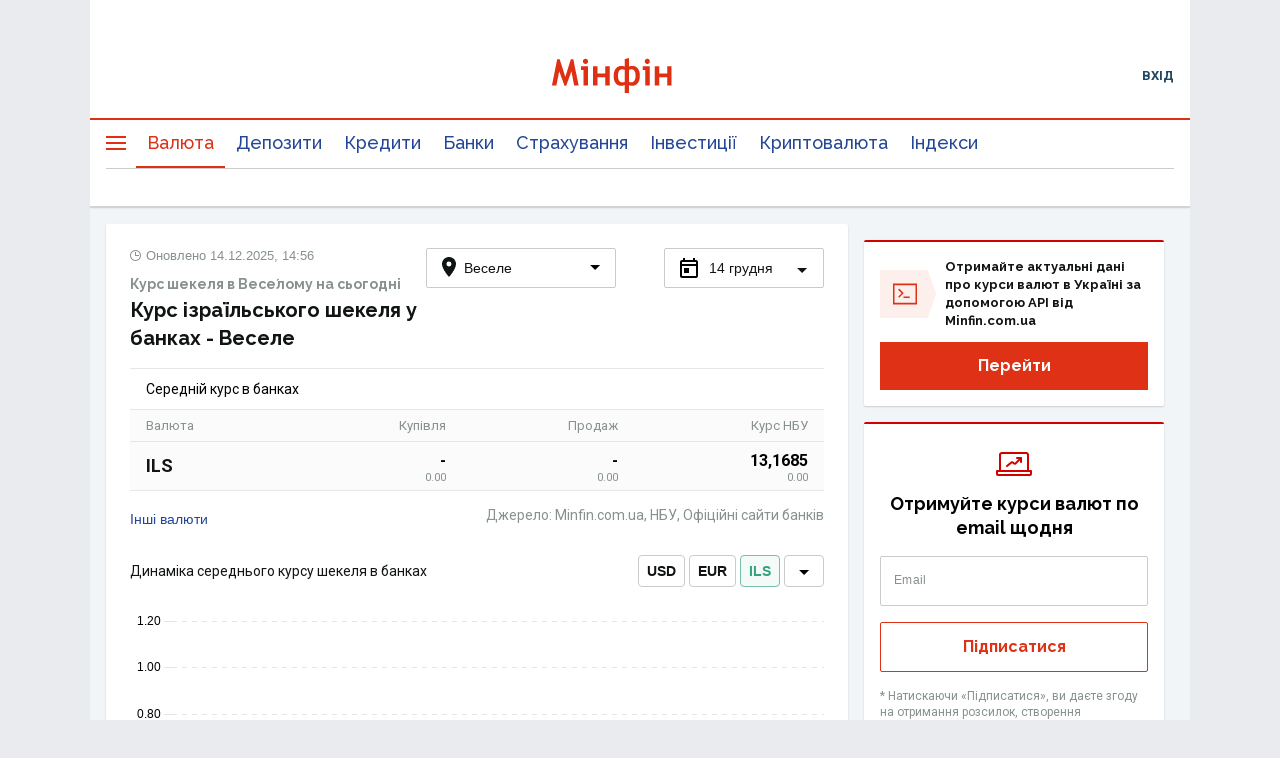

--- FILE ---
content_type: text/html; charset=utf-8
request_url: https://www.google.com/recaptcha/api2/aframe
body_size: 135
content:
<!DOCTYPE HTML><html><head><meta http-equiv="content-type" content="text/html; charset=UTF-8"></head><body><script nonce="ksbFMaaULamINuuPGXikmg">/** Anti-fraud and anti-abuse applications only. See google.com/recaptcha */ try{var clients={'sodar':'https://pagead2.googlesyndication.com/pagead/sodar?'};window.addEventListener("message",function(a){try{if(a.source===window.parent){var b=JSON.parse(a.data);var c=clients[b['id']];if(c){var d=document.createElement('img');d.src=c+b['params']+'&rc='+(localStorage.getItem("rc::a")?sessionStorage.getItem("rc::b"):"");window.document.body.appendChild(d);sessionStorage.setItem("rc::e",parseInt(sessionStorage.getItem("rc::e")||0)+1);localStorage.setItem("rc::h",'1765724209472');}}}catch(b){}});window.parent.postMessage("_grecaptcha_ready", "*");}catch(b){}</script></body></html>

--- FILE ---
content_type: text/css; charset=UTF-8
request_url: https://minfin.com.ua/currency/assets/1.css
body_size: 2443
content:
.icon-flag{background-image:url(/currency/assets/3ea118c5f85d8fbee3520ce1f592ac93.jpg)}.icon-_default{width:34px;height:24px;background-position:0 0}.icon-AAC-c{width:34px;height:24px;background-position:-34px 0}.icon-ABBC-c{width:34px;height:24px;background-position:0 -24px}.icon-ACED-c{width:34px;height:24px;background-position:-34px -24px}.icon-ACM-c{width:34px;height:24px;background-position:-68px 0}.icon-ACP-c{width:34px;height:24px;background-position:-68px -24px}.icon-ACRE-c{width:34px;height:24px;background-position:0 -48px}.icon-ACT-c{width:34px;height:24px;background-position:-34px -48px}.icon-ADA-c{width:34px;height:24px;background-position:-68px -48px}.icon-ADB-c{width:34px;height:24px;background-position:0 -72px}.icon-ADH-c{width:34px;height:24px;background-position:-34px -72px}.icon-ADI-c{width:34px;height:24px;background-position:-68px -72px}.icon-ADK-c{width:34px;height:24px;background-position:-102px 0}.icon-ADL-c{width:34px;height:24px;background-position:-102px -24px}.icon-ADN-c{width:34px;height:24px;background-position:-102px -48px}.icon-ADST-c{width:34px;height:24px;background-position:-102px -72px}.icon-ADT-c{width:34px;height:24px;background-position:0 -96px}.icon-AE-c{background-position:-34px -96px}.icon-AE-c,.icon-AED{width:34px;height:24px}.icon-AED{background-position:-68px -96px}.icon-AEG-c{width:34px;height:24px;background-position:-102px -96px}.icon-AEON-c{width:34px;height:24px;background-position:-136px 0}.icon-AERGO-c{width:34px;height:24px;background-position:-136px -24px}.icon-AGRS-c{width:34px;height:24px;background-position:-136px -48px}.icon-AID-c{width:34px;height:24px;background-position:-136px -72px}.icon-AIDOC-c{width:34px;height:24px;background-position:-136px -96px}.icon-AION-c{width:34px;height:24px;background-position:0 -120px}.icon-AIR-c{width:34px;height:24px;background-position:-34px -120px}.icon-AKA-c{width:34px;height:24px;background-position:-68px -120px}.icon-AKY-c{width:34px;height:24px;background-position:-102px -120px}.icon-ALIS-c{width:34px;height:24px;background-position:-136px -120px}.icon-ALT-c{width:34px;height:24px;background-position:0 -144px}.icon-ALTX-c{width:34px;height:24px;background-position:-34px -144px}.icon-ALX-c{width:34px;height:24px;background-position:-68px -144px}.icon-AMB-c{background-position:-102px -144px}.icon-AMB-c,.icon-AMD{width:34px;height:24px}.icon-AMD{background-position:-136px -144px}.icon-AOA-c{width:34px;height:24px;background-position:-170px 0}.icon-ARDR-c{width:34px;height:24px;background-position:-170px -24px}.icon-ARS{background-position:-170px -48px}.icon-ARS,.icon-AST-c{width:34px;height:24px}.icon-AST-c{background-position:-170px -72px}.icon-ATOM-c{width:34px;height:24px;background-position:-170px -96px}.icon-ATS{background-position:-170px -120px}.icon-ATS,.icon-AUD{width:34px;height:24px}.icon-AUD{background-position:-170px -144px}.icon-AZM{background-position:0 -168px}.icon-AZM,.icon-AZN{width:34px;height:24px}.icon-AZN{background-position:-34px -168px}.icon-BAT-c{width:34px;height:24px;background-position:-68px -168px}.icon-BBI-c{width:34px;height:24px;background-position:-102px -168px}.icon-BBP-c{width:34px;height:24px;background-position:-136px -168px}.icon-BCD-c{width:34px;height:24px;background-position:-170px -168px}.icon-BCH-c{width:34px;height:24px;background-position:-204px 0}.icon-BCN-c{background-position:-204px -24px}.icon-BCN-c,.icon-BEF{width:34px;height:24px}.icon-BEF{background-position:-204px -48px}.icon-BELA-c{width:34px;height:24px;background-position:-204px -72px}.icon-BETHER-c{width:34px;height:24px;background-position:-204px -96px}.icon-BETR-c{width:34px;height:24px;background-position:-204px -120px}.icon-BGG-c{background-position:-204px -144px}.icon-BGG-c,.icon-BGL{width:34px;height:24px}.icon-BGL{background-position:-204px -168px}.icon-BGN{background-position:0 -192px}.icon-BGN,.icon-BKX-c{width:34px;height:24px}.icon-BKX-c{background-position:-34px -192px}.icon-BNB-c{background-position:-68px -192px}.icon-BNB-c,.icon-BRL{width:34px;height:24px}.icon-BRL{background-position:-102px -192px}.icon-BSN-c{width:34px;height:24px;background-position:-136px -192px}.icon-BSV-c{width:34px;height:24px;background-position:-170px -192px}.icon-BTC-c{width:34px;height:24px;background-position:-204px -192px}.icon-BTG-c{width:34px;height:24px;background-position:-238px 0}.icon-BTM-c{width:34px;height:24px;background-position:-238px -24px}.icon-BTS-c{width:34px;height:24px;background-position:-238px -48px}.icon-BTT-c{width:34px;height:24px;background-position:-238px -72px}.icon-BTXC-c{width:34px;height:24px;background-position:-238px -96px}.icon-BWP{background-position:-238px -120px}.icon-BWP,.icon-BYB{width:34px;height:24px}.icon-BYB{background-position:-238px -144px}.icon-BYN{background-position:-238px -168px}.icon-BYN,.icon-BYR{width:34px;height:24px}.icon-BYR{background-position:-238px -192px}.icon-BZ-c{width:34px;height:24px;background-position:0 -216px}.icon-BZNT-c{width:34px;height:24px;background-position:-34px -216px}.icon-CAD{width:34px;height:24px;background-position:-68px -216px}.icon-CCCX-c{width:34px;height:24px;background-position:-102px -216px}.icon-CHF{background-position:-136px -216px}.icon-CHF,.icon-CLP{width:34px;height:24px}.icon-CLP{background-position:-170px -216px}.icon-CMM-c{background-position:-204px -216px}.icon-CMM-c,.icon-CNY{width:34px;height:24px}.icon-CNY{background-position:-238px -216px}.icon-COMP-c{width:34px;height:24px;background-position:0 -240px}.icon-CRB-c{width:34px;height:24px;background-position:-34px -240px}.icon-CREA-c{width:34px;height:24px;background-position:-68px -240px}.icon-CRO-c{width:34px;height:24px;background-position:-102px -240px}.icon-CTC-c{background-position:-136px -240px}.icon-CTC-c,.icon-CYP{width:34px;height:24px}.icon-CYP{background-position:-170px -240px}.icon-CZK{width:34px;height:24px;background-position:-204px -240px}.icon-DACS-c{width:34px;height:24px;background-position:-238px -240px}.icon-DAI-c{width:34px;height:24px;background-position:-272px 0}.icon-DASH-c{width:34px;height:24px;background-position:-272px -24px}.icon-DBC-c{width:34px;height:24px;background-position:-272px -48px}.icon-DBET-c{width:34px;height:24px;background-position:-272px -72px}.icon-DCR-c{width:34px;height:24px;background-position:-272px -96px}.icon-DEC-c{width:34px;height:24px;background-position:-272px -120px}.icon-Default-c{width:34px;height:24px;background-position:-272px -144px}.icon-DEM-c{background-position:-272px -168px}.icon-DEM,.icon-DEM-c{width:34px;height:24px}.icon-DEM{background-position:-272px -192px}.icon-DENT-c{width:34px;height:24px;background-position:-272px -216px}.icon-DGB-c{background-position:-272px -240px}.icon-DGB-c,.icon-DKK{width:34px;height:24px}.icon-DKK{background-position:0 -264px}.icon-DKPC-c{width:34px;height:24px;background-position:-34px -264px}.icon-DLT-c{width:34px;height:24px;background-position:-68px -264px}.icon-DNZ-c{width:34px;height:24px;background-position:-102px -264px}.icon-DOGE-c{width:34px;height:24px;background-position:-136px -264px}.icon-DTR-c{background-position:-170px -264px}.icon-DTR-c,.icon-DZD{width:34px;height:24px}.icon-DZD{background-position:-204px -264px}.icon-ECS{background-position:-238px -264px}.icon-ECS,.icon-EEK{width:34px;height:24px}.icon-EEK{background-position:-272px -264px}.icon-EGP{background-position:-306px 0}.icon-EGP,.icon-EGT-c{width:34px;height:24px}.icon-EGT-c{background-position:-306px -24px}.icon-EKT-c{width:34px;height:24px;background-position:-306px -48px}.icon-ELA-c{width:34px;height:24px;background-position:-306px -72px}.icon-ELF-c{width:34px;height:24px;background-position:-306px -96px}.icon-ENG-c{width:34px;height:24px;background-position:-306px -120px}.icon-ENGT-c{width:34px;height:24px;background-position:-306px -144px}.icon-ENJ-c{width:34px;height:24px;background-position:-306px -168px}.icon-ENTS-c{width:34px;height:24px;background-position:-306px -192px}.icon-EOS-c{background-position:-306px -216px}.icon-EOS-c,.icon-ESP{width:34px;height:24px}.icon-ESP{background-position:-306px -240px}.icon-ETC-c{width:34px;height:24px;background-position:-306px -264px}.icon-ETH-c{width:34px;height:24px;background-position:0 -288px}.icon-ETN-c{width:34px;height:24px;background-position:-34px -288px}.icon-ETP-c{background-position:-68px -288px}.icon-ETP-c,.icon-EUR{width:34px;height:24px}.icon-EUR{background-position:-102px -288px}.icon-EXC-c{width:34px;height:24px;background-position:-136px -288px}.icon-EXCL-c{width:34px;height:24px;background-position:-170px -288px}.icon-EXP-c{width:34px;height:24px;background-position:-204px -288px}.icon-FACE-c{width:34px;height:24px;background-position:-238px -288px}.icon-FAIR-c{width:34px;height:24px;background-position:-272px -288px}.icon-FCN-c{width:34px;height:24px;background-position:-306px -288px}.icon-FCT-c{background-position:0 -312px}.icon-FCT-c,.icon-FIM{width:34px;height:24px}.icon-FIM{background-position:-34px -312px}.icon-FJD{width:34px;height:24px;background-position:-68px -312px}.icon-FRCT-c{width:34px;height:24px;background-position:-102px -312px}.icon-FRF{background-position:-136px -312px}.icon-FRF,.icon-FTC-c{width:34px;height:24px}.icon-FTC-c{background-position:-170px -312px}.icon-FTT-c{width:34px;height:24px;background-position:-204px -312px}.icon-GARD-c{width:34px;height:24px;background-position:-238px -312px}.icon-GBP{background-position:-272px -312px}.icon-GBP,.icon-GEL{width:34px;height:24px}.icon-GEL{background-position:-306px -312px}.icon-GET-c{width:34px;height:24px;background-position:-340px 0}.icon-GMCN-c{width:34px;height:24px;background-position:-340px -24px}.icon-GNT-c{background-position:-340px -48px}.icon-GNT-c,.icon-GRD{width:34px;height:24px}.icon-GRD{background-position:-340px -72px}.icon-GRIN-c{width:34px;height:24px;background-position:-340px -96px}.icon-GST-c{width:34px;height:24px;background-position:-340px -120px}.icon-GXC-c{width:34px;height:24px;background-position:-340px -144px}.icon-HC-c{width:34px;height:24px;background-position:-340px -168px}.icon-HEDG-c{width:34px;height:24px;background-position:-340px -192px}.icon-HKD{background-position:-340px -216px}.icon-HKD,.icon-HOT-c{width:34px;height:24px}.icon-HOT-c{background-position:-340px -240px}.icon-HPB-c{background-position:-340px -264px}.icon-HPB-c,.icon-HRK{width:34px;height:24px}.icon-HRK{background-position:-340px -288px}.icon-HT-c{background-position:-340px -312px}.icon-HT-c,.icon-HUF{width:34px;height:24px}.icon-HUF{background-position:0 -336px}.icon-HYB-c{width:34px;height:24px;background-position:-34px -336px}.icon-ICX-c{background-position:-68px -336px}.icon-ICX-c,.icon-IDR{width:34px;height:24px}.icon-IDR{background-position:-102px -336px}.icon-IEP{background-position:-136px -336px}.icon-IEP,.icon-IHF-c{width:34px;height:24px}.icon-IHF-c{background-position:-170px -336px}.icon-ILS{background-position:-204px -336px}.icon-ILS,.icon-INB-c{width:34px;height:24px}.icon-INB-c{background-position:-238px -336px}.icon-INR{width:34px;height:24px;background-position:-272px -336px}.icon-IOST-c{width:34px;height:24px;background-position:-306px -336px}.icon-IQD{background-position:-340px -336px}.icon-IQD,.icon-IRR{width:34px;height:24px}.icon-IRR{background-position:-374px 0}.icon-ISK{background-position:-374px -24px}.icon-ISK,.icon-ITL{width:34px;height:24px}.icon-ITL{background-position:-374px -48px}.icon-JOD{background-position:-374px -72px}.icon-JOD,.icon-JPY{width:34px;height:24px}.icon-JPY{background-position:-374px -96px}.icon-KCS-c{background-position:-374px -120px}.icon-KCS-c,.icon-KES{width:34px;height:24px}.icon-KES{background-position:-374px -144px}.icon-KGS{background-position:-374px -168px}.icon-KGS,.icon-KMD-c{width:34px;height:24px}.icon-KMD-c{background-position:-374px -192px}.icon-KNC-c{background-position:-374px -216px}.icon-KNC-c,.icon-KPW{width:34px;height:24px}.icon-KPW{background-position:-374px -240px}.icon-KRW{background-position:-374px -264px}.icon-KRW,.icon-KWD{width:34px;height:24px}.icon-KWD{background-position:-374px -288px}.icon-KYD{background-position:-374px -312px}.icon-KYD,.icon-KZT{width:34px;height:24px}.icon-KZT{background-position:-374px -336px}.icon-LABH-c{width:34px;height:24px;background-position:0 -360px}.icon-LAMB-c{width:34px;height:24px;background-position:-34px -360px}.icon-LBP{background-position:-68px -360px}.icon-LBP,.icon-LEO-c{width:34px;height:24px}.icon-LEO-c{background-position:-102px -360px}.icon-LINK-c{width:34px;height:24px;background-position:-136px -360px}.icon-LKR{background-position:-170px -360px}.icon-LKR,.icon-LSK-c{width:34px;height:24px}.icon-LSK-c{background-position:-204px -360px}.icon-LST-c{width:34px;height:24px;background-position:-238px -360px}.icon-LTC-c{background-position:-272px -360px}.icon-LTC-c,.icon-LTL{width:34px;height:24px}.icon-LTL{background-position:-306px -360px}.icon-LUF{background-position:-340px -360px}.icon-LUF,.icon-LVL{width:34px;height:24px}.icon-LVL{background-position:-374px -360px}.icon-LYD{background-position:0 -384px}.icon-LYD,.icon-MAD{width:34px;height:24px}.icon-MAD{background-position:-34px -384px}.icon-MAID-c{width:34px;height:24px;background-position:-68px -384px}.icon-MANA-c{width:34px;height:24px;background-position:-102px -384px}.icon-MCO-c{background-position:-136px -384px}.icon-MCO-c,.icon-MDL{width:34px;height:24px}.icon-MDL{background-position:-170px -384px}.icon-MIOTA-c{width:34px;height:24px;background-position:-204px -384px}.icon-MKR-c{background-position:-238px -384px}.icon-MKR-c,.icon-MNT{width:34px;height:24px}.icon-MNT{background-position:-272px -384px}.icon-MONA-c{width:34px;height:24px;background-position:-306px -384px}.icon-MTL{background-position:-340px -384px}.icon-MTL,.icon-MUR{width:34px;height:24px}.icon-MUR{background-position:-374px -384px}.icon-MXM-c{background-position:-408px 0}.icon-MXM-c,.icon-MXN{width:34px;height:24px}.icon-MXN{background-position:-408px -24px}.icon-MYR{width:34px;height:24px;background-position:-408px -48px}.icon-NANO-c{width:34px;height:24px;background-position:-408px -72px}.icon-NAS-c{width:34px;height:24px;background-position:-408px -96px}.icon-NEO-c{width:34px;height:24px;background-position:-408px -120px}.icon-NET-c{width:34px;height:24px;background-position:-408px -144px}.icon-NEX-c{background-position:-408px -168px}.icon-NEX-c,.icon-NLG{width:34px;height:24px}.icon-NLG{background-position:-408px -192px}.icon-NOK{width:34px;height:24px;background-position:-408px -216px}.icon-NPXS-c{width:34px;height:24px;background-position:-408px -240px}.icon-NRG-c{width:34px;height:24px;background-position:-408px -264px}.icon-NULS-c{width:34px;height:24px;background-position:-408px -288px}.icon-NZD{background-position:-408px -312px}.icon-NZD,.icon-OMG-c{width:34px;height:24px}.icon-OMG-c{background-position:-408px -336px}.icon-OMR{background-position:-408px -360px}.icon-OMR,.icon-ONE-c{width:34px;height:24px}.icon-ONE-c{background-position:-408px -384px}.icon-ONION-c{width:34px;height:24px;background-position:0 -408px}.icon-ONT-c{width:34px;height:24px;background-position:-34px -408px}.icon-OxBTC-c{width:34px;height:24px;background-position:-68px -408px}.icon-PAI-c{width:34px;height:24px;background-position:-102px -408px}.icon-PAX-c{background-position:-136px -408px}.icon-PAX-c,.icon-PEN{width:34px;height:24px}.icon-PEN{background-position:-170px -408px}.icon-PHP{background-position:-204px -408px}.icon-PHP,.icon-PKR{width:34px;height:24px}.icon-PKR{background-position:-238px -408px}.icon-PLN{background-position:-272px -408px}.icon-PLN,.icon-PTE{width:34px;height:24px}.icon-PTE{background-position:-306px -408px}.icon-QAR{width:34px;height:24px;background-position:-340px -408px}.icon-QBIT-c{width:34px;height:24px;background-position:-374px -408px}.icon-QNT-c{width:34px;height:24px;background-position:-408px -408px}.icon-QTUM-c{width:34px;height:24px;background-position:-442px 0}.icon-REN-c{width:34px;height:24px;background-position:-442px -24px}.icon-REP-c{width:34px;height:24px;background-position:-442px -48px}.icon-ROCK2-c{width:34px;height:24px;background-position:-442px -72px}.icon-ROL{background-position:-442px -96px}.icon-ROL,.icon-RON{width:34px;height:24px}.icon-RON{background-position:-442px -120px}.icon-RUB{background-position:-442px -144px}.icon-RUB,.icon-RUR{width:34px;height:24px}.icon-RUR{background-position:-442px -168px}.icon-RVN-c{width:34px;height:24px;background-position:-442px -192px}.icon-SAN-c{background-position:-442px -216px}.icon-SAN-c,.icon-SAR{width:34px;height:24px}.icon-SAR{background-position:-442px -240px}.icon-SC-c{background-position:-442px -264px}.icon-SC-c,.icon-SCR{width:34px;height:24px}.icon-SCR{background-position:-442px -288px}.icon-SDS-c{background-position:-442px -312px}.icon-SDS-c,.icon-SEK{width:34px;height:24px}.icon-SEK{background-position:-442px -336px}.icon-SGD{background-position:-442px -360px}.icon-SGD,.icon-SIT{width:34px;height:24px}.icon-SIT{background-position:-442px -384px}.icon-SKK{background-position:-442px -408px}.icon-SKK,.icon-SNT-c{width:34px;height:24px}.icon-SNT-c{background-position:0 -432px}.icon-SOLVE-c{width:34px;height:24px;background-position:-34px -432px}.icon-SONO-c{width:34px;height:24px;background-position:-68px -432px}.icon-STEEM-c{width:34px;height:24px;background-position:-102px -432px}.icon-STRAT-c{width:34px;height:24px;background-position:-136px -432px}.icon-SYP{background-position:-170px -432px}.icon-SYP,.icon-SZL{width:34px;height:24px}.icon-SZL{background-position:-204px -432px}.icon-THB{width:34px;height:24px;background-position:-238px -432px}.icon-THETA-c{width:34px;height:24px;background-position:-272px -432px}.icon-THR-c{background-position:-306px -432px}.icon-THR-c,.icon-TJR{width:34px;height:24px}.icon-TJR{background-position:-340px -432px}.icon-TJS{background-position:-374px -432px}.icon-TJS,.icon-TMM{width:34px;height:24px}.icon-TMM{background-position:-408px -432px}.icon-TMT{background-position:-442px -432px}.icon-TMT,.icon-TND{width:34px;height:24px}.icon-TND{background-position:-476px 0}.icon-TRL{background-position:-476px -24px}.icon-TRL,.icon-TRX-c{width:34px;height:24px}.icon-TRX-c{background-position:-476px -48px}.icon-TRY{width:34px;height:24px;background-position:-476px -72px}.icon-TUSD-c{width:34px;height:24px;background-position:-476px -96px}.icon-TWD{background-position:-476px -120px}.icon-TWD,.icon-UAH{width:34px;height:24px}.icon-UAH{background-position:-476px -144px}.icon-USD{width:34px;height:24px;background-position:-476px -168px}.icon-USDC-c{width:34px;height:24px;background-position:-476px -192px}.icon-USDT-c{width:34px;height:24px;background-position:-476px -216px}.icon-UZS{background-position:-476px -240px}.icon-UZS,.icon-VEB{width:34px;height:24px}.icon-VEB{background-position:-476px -264px}.icon-VES-c{width:34px;height:24px;background-position:-476px -288px}.icon-VET-c{background-position:-476px -312px}.icon-VET-c,.icon-VND{width:34px;height:24px}.icon-VND{background-position:-476px -336px}.icon-VSYS-c{width:34px;height:24px;background-position:-476px -360px}.icon-VUV{width:34px;height:24px;background-position:-476px -384px}.icon-WAVES-c{width:34px;height:24px;background-position:-476px -408px}.icon-WAX-c{width:34px;height:24px;background-position:-476px -432px}.icon-WIRE-c{width:34px;height:24px;background-position:0 -456px}.icon-WTC-c{width:34px;height:24px;background-position:-34px -456px}.icon-XBL-c{width:34px;height:24px;background-position:-68px -456px}.icon-XCS-c{background-position:-102px -456px}.icon-XCS-c,.icon-XDR{width:34px;height:24px}.icon-XDR{background-position:-136px -456px}.icon-XEM-c{width:34px;height:24px;background-position:-170px -456px}.icon-XET-c{background-position:-204px -456px}.icon-XET-c,.icon-XEU{width:34px;height:24px}.icon-XEU{background-position:-238px -456px}.icon-XIN-c{width:34px;height:24px;background-position:-272px -456px}.icon-XLC-c{width:34px;height:24px;background-position:-306px -456px}.icon-XLM-c{width:34px;height:24px;background-position:-340px -456px}.icon-XMR-c{width:34px;height:24px;background-position:-374px -456px}.icon-XMX-c{background-position:-408px -456px}.icon-XMX-c,.icon-XOF{width:34px;height:24px}.icon-XOF{background-position:-442px -456px}.icon-XP-c{width:34px;height:24px;background-position:-476px -456px}.icon-XRP-c{width:34px;height:24px;background-position:0 -480px}.icon-XTZ-c{width:34px;height:24px;background-position:-34px -480px}.icon-XUC-c{width:34px;height:24px;background-position:-68px -480px}.icon-XVG-c{width:34px;height:24px;background-position:-102px -480px}.icon-XXX-c{width:34px;height:24px;background-position:-136px -480px}.icon-XZC-c{background-position:-170px -480px}.icon-XZC-c,.icon-ZAR{width:34px;height:24px}.icon-ZAR{background-position:-204px -480px}.icon-ZEC-c{width:34px;height:24px;background-position:-238px -480px}.icon-ZIL-c{width:34px;height:24px;background-position:-272px -480px}.icon-ZRX-c{background-position:-306px -480px}.icon-ZRX-c,.icon-ZWD{width:34px;height:24px}.icon-ZWD{background-position:-340px -480px}.icon-ZXC-c{width:34px;height:24px;background-position:-374px -480px}@media (-webkit-min-device-pixel-ratio:2),(min-resolution:192dpi){.icon-flag{background-image:url(/currency/assets/3b01c8653a7ae074b29dd0524d4a94d8.jpg);background-size:510px 504px}}

--- FILE ---
content_type: application/javascript; charset=UTF-8
request_url: https://minfin.com.ua/currency/assets/16.f2495a95a236fc4c3190.js
body_size: 273873
content:
(window.__LOADABLE_LOADED_CHUNKS__=window.__LOADABLE_LOADED_CHUNKS__||[]).push([[16],[function(e,t,n){"use strict";
/*!
 * Chart.js v3.4.1
 * https://www.chartjs.org
 * (c) 2021 Chart.js Contributors
 * Released under the MIT License
 */
function r(e,t,n){return t+" "+e+"px "+n}n.d(t,"a",(function(){return S})),n.d(t,"b",(function(){return Mt})),n.d(t,"c",(function(){return M})),n.d(t,"d",(function(){return ln})),n.d(t,"e",(function(){return Qt})),n.d(t,"f",(function(){return fn})),n.d(t,"g",(function(){return i})),n.d(t,"h",(function(){return dn})),n.d(t,"i",(function(){return U})),n.d(t,"j",(function(){return $})),n.d(t,"k",(function(){return K})),n.d(t,"l",(function(){return _})),n.d(t,"m",(function(){return v})),n.d(t,"n",(function(){return kt})),n.d(t,"o",(function(){return te})),n.d(t,"p",(function(){return tt})),n.d(t,"q",(function(){return H})),n.d(t,"r",(function(){return le})),n.d(t,"s",(function(){return rt})),n.d(t,"t",(function(){return st})),n.d(t,"u",(function(){return N})),n.d(t,"v",(function(){return dt})),n.d(t,"w",(function(){return ut})),n.d(t,"x",(function(){return wt})),n.d(t,"y",(function(){return s})),n.d(t,"z",(function(){return u})),n.d(t,"A",(function(){return Ke})),n.d(t,"B",(function(){return Yt})),n.d(t,"C",(function(){return Lt})),n.d(t,"D",(function(){return j})),n.d(t,"E",(function(){return Je})),n.d(t,"F",(function(){return I})),n.d(t,"G",(function(){return jt})),n.d(t,"H",(function(){return Et})),n.d(t,"I",(function(){return Ct})),n.d(t,"J",(function(){return T})),n.d(t,"K",(function(){return d})),n.d(t,"L",(function(){return o})),n.d(t,"M",(function(){return cn})),n.d(t,"N",(function(){return q})),n.d(t,"O",(function(){return Z})),n.d(t,"P",(function(){return X})),n.d(t,"Q",(function(){return ne})),n.d(t,"R",(function(){return nt})),n.d(t,"S",(function(){return Pt})),n.d(t,"T",(function(){return xt})),n.d(t,"U",(function(){return qe})),n.d(t,"V",(function(){return L})),n.d(t,"W",(function(){return x})),n.d(t,"X",(function(){return P})),n.d(t,"Y",(function(){return O})),n.d(t,"Z",(function(){return et})),n.d(t,"ab",(function(){return Kt})),n.d(t,"bb",(function(){return Jt})),n.d(t,"cb",(function(){return nn})),n.d(t,"db",(function(){return r})),n.d(t,"eb",(function(){return _t})),n.d(t,"fb",(function(){return F})),n.d(t,"gb",(function(){return z})),n.d(t,"hb",(function(){return W})),n.d(t,"ib",(function(){return B})),n.d(t,"jb",(function(){return V})),n.d(t,"kb",(function(){return ie})),n.d(t,"lb",(function(){return at})),n.d(t,"mb",(function(){return R})),n.d(t,"nb",(function(){return w})),n.d(t,"ob",(function(){return re})),n.d(t,"pb",(function(){return yt})),n.d(t,"qb",(function(){return Zt})),n.d(t,"rb",(function(){return Tn})),n.d(t,"sb",(function(){return Sn})),n.d(t,"tb",(function(){return mn})),n.d(t,"ub",(function(){return pn})),n.d(t,"vb",(function(){return hn})),n.d(t,"wb",(function(){return lt})),n.d(t,"xb",(function(){return ct})),n.d(t,"yb",(function(){return it})),n.d(t,"zb",(function(){return ht})),n.d(t,"Ab",(function(){return bt})),n.d(t,"Bb",(function(){return vt})),n.d(t,"Cb",(function(){return xn})),n.d(t,"Db",(function(){return oe})),n.d(t,"Eb",(function(){return vn})),n.d(t,"Fb",(function(){return Mn})),n.d(t,"Gb",(function(){return l})),n.d(t,"Hb",(function(){return wn})),n.d(t,"Ib",(function(){return c})),n.d(t,"Jb",(function(){return ae})),n.d(t,"Kb",(function(){return Q})),n.d(t,"Lb",(function(){return h})),n.d(t,"Mb",(function(){return Ge})),n.d(t,"Nb",(function(){return Qe})),n.d(t,"Ob",(function(){return he})),n.d(t,"Pb",(function(){return E})),n.d(t,"Qb",(function(){return p})),n.d(t,"Rb",(function(){return C})),n.d(t,"Sb",(function(){return m})),n.d(t,"Tb",(function(){return f})),n.d(t,"Ub",(function(){return y})),n.d(t,"Vb",(function(){return Dt})),n.d(t,"Wb",(function(){return b})),n.d(t,"Xb",(function(){return gn})),n.d(t,"Yb",(function(){return se})),n.d(t,"Zb",(function(){return J})),n.d(t,"ac",(function(){return ue})),n.d(t,"bc",(function(){return a})),n.d(t,"cc",(function(){return G})),n.d(t,"dc",(function(){return ee})),n.d(t,"ec",(function(){return At})),n.d(t,"fc",(function(){return g})),n.d(t,"gc",(function(){return St})),n.d(t,"hc",(function(){return sn})),n.d(t,"ic",(function(){return ot})),n.d(t,"jc",(function(){return Tt}));const a="undefined"==typeof window?function(e){return e()}:window.requestAnimationFrame;function i(e,t,n){const r=n||(e=>Array.prototype.slice.call(e));let i=!1,o=[];return function(...n){o=r(n),i||(i=!0,a.call(window,()=>{i=!1,e.apply(t,o)}))}}function o(e,t){let n;return function(){return t?(clearTimeout(n),n=setTimeout(e,t)):e(),t}}const s=e=>"start"===e?"left":"end"===e?"right":"center",u=(e,t,n)=>"start"===e?t:"end"===e?n:(t+n)/2,l=(e,t,n,r)=>{return e===(r?"left":"right")?n:"center"===e?(t+n)/2:t};function c(){}const d=function(){let e=0;return function(){return e++}}();function f(e){return null==e}function h(e){if(Array.isArray&&Array.isArray(e))return!0;const t=Object.prototype.toString.call(e);return"[object"===t.substr(0,7)&&"Array]"===t.substr(-6)}function m(e){return null!==e&&"[object Object]"===Object.prototype.toString.call(e)}const p=e=>("number"==typeof e||e instanceof Number)&&isFinite(+e);function _(e,t){return p(e)?e:t}function g(e,t){return void 0===e?t:e}const y=(e,t)=>"string"==typeof e&&e.endsWith("%")?parseFloat(e)/100:e/t,b=(e,t)=>"string"==typeof e&&e.endsWith("%")?parseFloat(e)/100*t:+e;function v(e,t,n){if(e&&"function"==typeof e.call)return e.apply(n,t)}function M(e,t,n,r){let a,i,o;if(h(e))if(i=e.length,r)for(a=i-1;a>=0;a--)t.call(n,e[a],a);else for(a=0;a<i;a++)t.call(n,e[a],a);else if(m(e))for(i=(o=Object.keys(e)).length,a=0;a<i;a++)t.call(n,e[o[a]],o[a])}function w(e,t){let n,r,a,i;if(!e||!t||e.length!==t.length)return!1;for(n=0,r=e.length;n<r;++n)if(a=e[n],i=t[n],a.datasetIndex!==i.datasetIndex||a.index!==i.index)return!1;return!0}function L(e){if(h(e))return e.map(L);if(m(e)){const t=Object.create(null),n=Object.keys(e),r=n.length;let a=0;for(;a<r;++a)t[n[a]]=L(e[n[a]]);return t}return e}function k(e){return-1===["__proto__","prototype","constructor"].indexOf(e)}function x(e,t,n,r){if(!k(e))return;const a=t[e],i=n[e];m(a)&&m(i)?S(a,i,r):t[e]=L(i)}function S(e,t,n){const r=h(t)?t:[t],a=r.length;if(!m(e))return e;const i=(n=n||{}).merger||x;for(let o=0;o<a;++o){if(!m(t=r[o]))continue;const a=Object.keys(t);for(let r=0,o=a.length;r<o;++r)i(a[r],e,t,n)}return e}function T(e,t){return S(e,t,{merger:P})}function P(e,t,n){if(!k(e))return;const r=t[e],a=n[e];m(r)&&m(a)?T(r,a):Object.prototype.hasOwnProperty.call(t,e)||(t[e]=L(a))}function O(e,t,n,r){void 0!==t&&console.warn(e+': "'+n+'" is deprecated. Please use "'+r+'" instead')}const D="",A=".";function Y(e,t){const n=e.indexOf(A,t);return-1===n?e.length:n}function E(e,t){if(t===D)return e;let n=0,r=Y(t,n);for(;e&&r>n;)e=e[t.substr(n,r-n)],r=Y(t,n=r+1);return e}function j(e){return e.charAt(0).toUpperCase()+e.slice(1)}const C=e=>void 0!==e,I=e=>"function"==typeof e,R=(e,t)=>{if(e.size!==t.size)return!1;for(const n of e)if(!t.has(n))return!1;return!0},H=Math.PI,N=2*H,F=N+H,z=Number.POSITIVE_INFINITY,W=H/180,U=H/2,B=H/4,V=2*H/3,$=Math.log10,G=Math.sign;function q(e){const t=Math.round(e);e=X(e,t,e/1e3)?t:e;const n=Math.pow(10,Math.floor($(e))),r=e/n;return(r<=1?1:r<=2?2:r<=5?5:10)*n}function K(e){const t=[],n=Math.sqrt(e);let r;for(r=1;r<n;r++)e%r==0&&(t.push(r),t.push(e/r));return n===(0|n)&&t.push(n),t.sort((e,t)=>e-t).pop(),t}function J(e){return!isNaN(parseFloat(e))&&isFinite(e)}function X(e,t,n){return Math.abs(e-t)<n}function Z(e,t){const n=Math.round(e);return n-t<=e&&n+t>=e}function Q(e,t,n){let r,a,i;for(r=0,a=e.length;r<a;r++)i=e[r][n],isNaN(i)||(t.min=Math.min(t.min,i),t.max=Math.max(t.max,i))}function ee(e){return e*(H/180)}function te(e){return e*(180/H)}function ne(e){if(!p(e))return;let t=1,n=0;for(;Math.round(e*t)/t!==e;)t*=10,n++;return n}function re(e,t){const n=t.x-e.x,r=t.y-e.y,a=Math.sqrt(n*n+r*r);let i=Math.atan2(r,n);return i<-.5*H&&(i+=N),{angle:i,distance:a}}function ae(e,t){return Math.sqrt(Math.pow(t.x-e.x,2)+Math.pow(t.y-e.y,2))}function ie(e,t){return(e-t+F)%N-H}function oe(e){return(e%N+N)%N}function se(e,t,n,r){const a=oe(e),i=oe(t),o=oe(n),s=oe(i-a),u=oe(o-a),l=oe(a-i),c=oe(a-o);return a===i||a===o||r&&i===o||s>u&&l<c}function ue(e,t,n){return Math.max(t,Math.min(n,e))}function le(e){return ue(e,-32768,32767)}const ce=e=>0===e||1===e,de=(e,t,n)=>-Math.pow(2,10*(e-=1))*Math.sin((e-t)*N/n),fe=(e,t,n)=>Math.pow(2,-10*e)*Math.sin((e-t)*N/n)+1,he={linear:e=>e,easeInQuad:e=>e*e,easeOutQuad:e=>-e*(e-2),easeInOutQuad:e=>(e/=.5)<1?.5*e*e:-.5*(--e*(e-2)-1),easeInCubic:e=>e*e*e,easeOutCubic:e=>(e-=1)*e*e+1,easeInOutCubic:e=>(e/=.5)<1?.5*e*e*e:.5*((e-=2)*e*e+2),easeInQuart:e=>e*e*e*e,easeOutQuart:e=>-((e-=1)*e*e*e-1),easeInOutQuart:e=>(e/=.5)<1?.5*e*e*e*e:-.5*((e-=2)*e*e*e-2),easeInQuint:e=>e*e*e*e*e,easeOutQuint:e=>(e-=1)*e*e*e*e+1,easeInOutQuint:e=>(e/=.5)<1?.5*e*e*e*e*e:.5*((e-=2)*e*e*e*e+2),easeInSine:e=>1-Math.cos(e*U),easeOutSine:e=>Math.sin(e*U),easeInOutSine:e=>-.5*(Math.cos(H*e)-1),easeInExpo:e=>0===e?0:Math.pow(2,10*(e-1)),easeOutExpo:e=>1===e?1:1-Math.pow(2,-10*e),easeInOutExpo:e=>ce(e)?e:e<.5?.5*Math.pow(2,10*(2*e-1)):.5*(2-Math.pow(2,-10*(2*e-1))),easeInCirc:e=>e>=1?e:-(Math.sqrt(1-e*e)-1),easeOutCirc:e=>Math.sqrt(1-(e-=1)*e),easeInOutCirc:e=>(e/=.5)<1?-.5*(Math.sqrt(1-e*e)-1):.5*(Math.sqrt(1-(e-=2)*e)+1),easeInElastic:e=>ce(e)?e:de(e,.075,.3),easeOutElastic:e=>ce(e)?e:fe(e,.075,.3),easeInOutElastic:e=>ce(e)?e:e<.5?.5*de(2*e,.1125,.45):.5+.5*fe(2*e-1,.1125,.45),easeInBack(e){const t=1.70158;return e*e*((t+1)*e-t)},easeOutBack(e){const t=1.70158;return(e-=1)*e*((t+1)*e+t)+1},easeInOutBack(e){let t=1.70158;return(e/=.5)<1?e*e*((1+(t*=1.525))*e-t)*.5:.5*((e-=2)*e*((1+(t*=1.525))*e+t)+2)},easeInBounce:e=>1-he.easeOutBounce(1-e),easeOutBounce(e){const t=7.5625,n=2.75;return e<1/n?t*e*e:e<2/n?t*(e-=1.5/n)*e+.75:e<2.5/n?t*(e-=2.25/n)*e+.9375:t*(e-=2.625/n)*e+.984375},easeInOutBounce:e=>e<.5?.5*he.easeInBounce(2*e):.5*he.easeOutBounce(2*e-1)+.5},me={0:0,1:1,2:2,3:3,4:4,5:5,6:6,7:7,8:8,9:9,A:10,B:11,C:12,D:13,E:14,F:15,a:10,b:11,c:12,d:13,e:14,f:15},pe="0123456789ABCDEF",_e=e=>pe[15&e],ge=e=>pe[(240&e)>>4]+pe[15&e],ye=e=>(240&e)>>4==(15&e);function be(e){var t=function(e){return ye(e.r)&&ye(e.g)&&ye(e.b)&&ye(e.a)}(e)?_e:ge;return e?"#"+t(e.r)+t(e.g)+t(e.b)+(e.a<255?t(e.a):""):e}function ve(e){return e+.5|0}const Me=(e,t,n)=>Math.max(Math.min(e,n),t);function we(e){return Me(ve(2.55*e),0,255)}function Le(e){return Me(ve(255*e),0,255)}function ke(e){return Me(ve(e/2.55)/100,0,1)}function xe(e){return Me(ve(100*e),0,100)}const Se=/^rgba?\(\s*([-+.\d]+)(%)?[\s,]+([-+.e\d]+)(%)?[\s,]+([-+.e\d]+)(%)?(?:[\s,/]+([-+.e\d]+)(%)?)?\s*\)$/;const Te=/^(hsla?|hwb|hsv)\(\s*([-+.e\d]+)(?:deg)?[\s,]+([-+.e\d]+)%[\s,]+([-+.e\d]+)%(?:[\s,]+([-+.e\d]+)(%)?)?\s*\)$/;function Pe(e,t,n){const r=t*Math.min(n,1-n),a=(t,a=(t+e/30)%12)=>n-r*Math.max(Math.min(a-3,9-a,1),-1);return[a(0),a(8),a(4)]}function Oe(e,t,n){const r=(r,a=(r+e/60)%6)=>n-n*t*Math.max(Math.min(a,4-a,1),0);return[r(5),r(3),r(1)]}function De(e,t,n){const r=Pe(e,1,.5);let a;for(t+n>1&&(t*=a=1/(t+n),n*=a),a=0;a<3;a++)r[a]*=1-t-n,r[a]+=t;return r}function Ae(e){const t=e.r/255,n=e.g/255,r=e.b/255,a=Math.max(t,n,r),i=Math.min(t,n,r),o=(a+i)/2;let s,u,l;return a!==i&&(l=a-i,u=o>.5?l/(2-a-i):l/(a+i),s=60*(s=a===t?(n-r)/l+(n<r?6:0):a===n?(r-t)/l+2:(t-n)/l+4)+.5),[0|s,u||0,o]}function Ye(e,t,n,r){return(Array.isArray(t)?e(t[0],t[1],t[2]):e(t,n,r)).map(Le)}function Ee(e,t,n){return Ye(Pe,e,t,n)}function je(e){return(e%360+360)%360}function Ce(e){const t=Te.exec(e);let n,r=255;if(!t)return;t[5]!==n&&(r=t[6]?we(+t[5]):Le(+t[5]));const a=je(+t[2]),i=+t[3]/100,o=+t[4]/100;return{r:(n="hwb"===t[1]?function(e,t,n){return Ye(De,e,t,n)}(a,i,o):"hsv"===t[1]?function(e,t,n){return Ye(Oe,e,t,n)}(a,i,o):Ee(a,i,o))[0],g:n[1],b:n[2],a:r}}const Ie={x:"dark",Z:"light",Y:"re",X:"blu",W:"gr",V:"medium",U:"slate",A:"ee",T:"ol",S:"or",B:"ra",C:"lateg",D:"ights",R:"in",Q:"turquois",E:"hi",P:"ro",O:"al",N:"le",M:"de",L:"yello",F:"en",K:"ch",G:"arks",H:"ea",I:"ightg",J:"wh"},Re={OiceXe:"f0f8ff",antiquewEte:"faebd7",aqua:"ffff",aquamarRe:"7fffd4",azuY:"f0ffff",beige:"f5f5dc",bisque:"ffe4c4",black:"0",blanKedOmond:"ffebcd",Xe:"ff",XeviTet:"8a2be2",bPwn:"a52a2a",burlywood:"deb887",caMtXe:"5f9ea0",KartYuse:"7fff00",KocTate:"d2691e",cSO:"ff7f50",cSnflowerXe:"6495ed",cSnsilk:"fff8dc",crimson:"dc143c",cyan:"ffff",xXe:"8b",xcyan:"8b8b",xgTMnPd:"b8860b",xWay:"a9a9a9",xgYF:"6400",xgYy:"a9a9a9",xkhaki:"bdb76b",xmagFta:"8b008b",xTivegYF:"556b2f",xSange:"ff8c00",xScEd:"9932cc",xYd:"8b0000",xsOmon:"e9967a",xsHgYF:"8fbc8f",xUXe:"483d8b",xUWay:"2f4f4f",xUgYy:"2f4f4f",xQe:"ced1",xviTet:"9400d3",dAppRk:"ff1493",dApskyXe:"bfff",dimWay:"696969",dimgYy:"696969",dodgerXe:"1e90ff",fiYbrick:"b22222",flSOwEte:"fffaf0",foYstWAn:"228b22",fuKsia:"ff00ff",gaRsbSo:"dcdcdc",ghostwEte:"f8f8ff",gTd:"ffd700",gTMnPd:"daa520",Way:"808080",gYF:"8000",gYFLw:"adff2f",gYy:"808080",honeyMw:"f0fff0",hotpRk:"ff69b4",RdianYd:"cd5c5c",Rdigo:"4b0082",ivSy:"fffff0",khaki:"f0e68c",lavFMr:"e6e6fa",lavFMrXsh:"fff0f5",lawngYF:"7cfc00",NmoncEffon:"fffacd",ZXe:"add8e6",ZcSO:"f08080",Zcyan:"e0ffff",ZgTMnPdLw:"fafad2",ZWay:"d3d3d3",ZgYF:"90ee90",ZgYy:"d3d3d3",ZpRk:"ffb6c1",ZsOmon:"ffa07a",ZsHgYF:"20b2aa",ZskyXe:"87cefa",ZUWay:"778899",ZUgYy:"778899",ZstAlXe:"b0c4de",ZLw:"ffffe0",lime:"ff00",limegYF:"32cd32",lRF:"faf0e6",magFta:"ff00ff",maPon:"800000",VaquamarRe:"66cdaa",VXe:"cd",VScEd:"ba55d3",VpurpN:"9370db",VsHgYF:"3cb371",VUXe:"7b68ee",VsprRggYF:"fa9a",VQe:"48d1cc",VviTetYd:"c71585",midnightXe:"191970",mRtcYam:"f5fffa",mistyPse:"ffe4e1",moccasR:"ffe4b5",navajowEte:"ffdead",navy:"80",Tdlace:"fdf5e6",Tive:"808000",TivedBb:"6b8e23",Sange:"ffa500",SangeYd:"ff4500",ScEd:"da70d6",pOegTMnPd:"eee8aa",pOegYF:"98fb98",pOeQe:"afeeee",pOeviTetYd:"db7093",papayawEp:"ffefd5",pHKpuff:"ffdab9",peru:"cd853f",pRk:"ffc0cb",plum:"dda0dd",powMrXe:"b0e0e6",purpN:"800080",YbeccapurpN:"663399",Yd:"ff0000",Psybrown:"bc8f8f",PyOXe:"4169e1",saddNbPwn:"8b4513",sOmon:"fa8072",sandybPwn:"f4a460",sHgYF:"2e8b57",sHshell:"fff5ee",siFna:"a0522d",silver:"c0c0c0",skyXe:"87ceeb",UXe:"6a5acd",UWay:"708090",UgYy:"708090",snow:"fffafa",sprRggYF:"ff7f",stAlXe:"4682b4",tan:"d2b48c",teO:"8080",tEstN:"d8bfd8",tomato:"ff6347",Qe:"40e0d0",viTet:"ee82ee",JHt:"f5deb3",wEte:"ffffff",wEtesmoke:"f5f5f5",Lw:"ffff00",LwgYF:"9acd32"};let He;function Ne(e){He||((He=function(){const e={},t=Object.keys(Re),n=Object.keys(Ie);let r,a,i,o,s;for(r=0;r<t.length;r++){for(o=s=t[r],a=0;a<n.length;a++)i=n[a],s=s.replace(i,Ie[i]);i=parseInt(Re[o],16),e[s]=[i>>16&255,i>>8&255,255&i]}return e}()).transparent=[0,0,0,0]);const t=He[e.toLowerCase()];return t&&{r:t[0],g:t[1],b:t[2],a:4===t.length?t[3]:255}}function Fe(e,t,n){if(e){let r=Ae(e);r[t]=Math.max(0,Math.min(r[t]+r[t]*n,0===t?360:1)),r=Ee(r),e.r=r[0],e.g=r[1],e.b=r[2]}}function ze(e,t){return e?Object.assign(t||{},e):e}function We(e){var t={r:0,g:0,b:0,a:255};return Array.isArray(e)?e.length>=3&&(t={r:e[0],g:e[1],b:e[2],a:255},e.length>3&&(t.a=Le(e[3]))):(t=ze(e,{r:0,g:0,b:0,a:1})).a=Le(t.a),t}function Ue(e){return"r"===e.charAt(0)?function(e){const t=Se.exec(e);let n,r,a,i=255;if(t){if(t[7]!==n){const e=+t[7];i=255&(t[8]?we(e):255*e)}return n=+t[1],r=+t[3],a=+t[5],{r:n=255&(t[2]?we(n):n),g:r=255&(t[4]?we(r):r),b:a=255&(t[6]?we(a):a),a:i}}}(e):Ce(e)}class Be{constructor(e){if(e instanceof Be)return e;const t=typeof e;let n;var r,a,i;"object"===t?n=We(e):"string"===t&&(i=(r=e).length,"#"===r[0]&&(4===i||5===i?a={r:255&17*me[r[1]],g:255&17*me[r[2]],b:255&17*me[r[3]],a:5===i?17*me[r[4]]:255}:7!==i&&9!==i||(a={r:me[r[1]]<<4|me[r[2]],g:me[r[3]]<<4|me[r[4]],b:me[r[5]]<<4|me[r[6]],a:9===i?me[r[7]]<<4|me[r[8]]:255})),n=a||Ne(e)||Ue(e)),this._rgb=n,this._valid=!!n}get valid(){return this._valid}get rgb(){var e=ze(this._rgb);return e&&(e.a=ke(e.a)),e}set rgb(e){this._rgb=We(e)}rgbString(){return this._valid?(e=this._rgb)&&(e.a<255?`rgba(${e.r}, ${e.g}, ${e.b}, ${ke(e.a)})`:`rgb(${e.r}, ${e.g}, ${e.b})`):this._rgb;var e}hexString(){return this._valid?be(this._rgb):this._rgb}hslString(){return this._valid?function(e){if(!e)return;const t=Ae(e),n=t[0],r=xe(t[1]),a=xe(t[2]);return e.a<255?`hsla(${n}, ${r}%, ${a}%, ${ke(e.a)})`:`hsl(${n}, ${r}%, ${a}%)`}(this._rgb):this._rgb}mix(e,t){const n=this;if(e){const r=n.rgb,a=e.rgb;let i;const o=t===i?.5:t,s=2*o-1,u=r.a-a.a,l=((s*u==-1?s:(s+u)/(1+s*u))+1)/2;i=1-l,r.r=255&l*r.r+i*a.r+.5,r.g=255&l*r.g+i*a.g+.5,r.b=255&l*r.b+i*a.b+.5,r.a=o*r.a+(1-o)*a.a,n.rgb=r}return n}clone(){return new Be(this.rgb)}alpha(e){return this._rgb.a=Le(e),this}clearer(e){return this._rgb.a*=1-e,this}greyscale(){const e=this._rgb,t=ve(.3*e.r+.59*e.g+.11*e.b);return e.r=e.g=e.b=t,this}opaquer(e){return this._rgb.a*=1+e,this}negate(){const e=this._rgb;return e.r=255-e.r,e.g=255-e.g,e.b=255-e.b,this}lighten(e){return Fe(this._rgb,2,e),this}darken(e){return Fe(this._rgb,2,-e),this}saturate(e){return Fe(this._rgb,1,e),this}desaturate(e){return Fe(this._rgb,1,-e),this}rotate(e){return function(e,t){var n=Ae(e);n[0]=je(n[0]+t),n=Ee(n),e.r=n[0],e.g=n[1],e.b=n[2]}(this._rgb,e),this}}function Ve(e){return new Be(e)}const $e=e=>e instanceof CanvasGradient||e instanceof CanvasPattern;function Ge(e){return $e(e)?e:Ve(e)}function qe(e){return $e(e)?e:Ve(e).saturate(.5).darken(.1).hexString()}const Ke=Object.create(null),Je=Object.create(null);function Xe(e,t){if(!t)return e;const n=t.split(".");for(let t=0,r=n.length;t<r;++t){const r=n[t];e=e[r]||(e[r]=Object.create(null))}return e}function Ze(e,t,n){return"string"==typeof t?S(Xe(e,t),n):S(Xe(e,""),t)}var Qe=new class{constructor(e){this.animation=void 0,this.backgroundColor="rgba(0,0,0,0.1)",this.borderColor="rgba(0,0,0,0.1)",this.color="#666",this.datasets={},this.devicePixelRatio=e=>e.chart.platform.getDevicePixelRatio(),this.elements={},this.events=["mousemove","mouseout","click","touchstart","touchmove"],this.font={family:"'Helvetica Neue', 'Helvetica', 'Arial', sans-serif",size:12,style:"normal",lineHeight:1.2,weight:null},this.hover={},this.hoverBackgroundColor=(e,t)=>qe(t.backgroundColor),this.hoverBorderColor=(e,t)=>qe(t.borderColor),this.hoverColor=(e,t)=>qe(t.color),this.indexAxis="x",this.interaction={mode:"nearest",intersect:!0},this.maintainAspectRatio=!0,this.onHover=null,this.onClick=null,this.parsing=!0,this.plugins={},this.responsive=!0,this.scale=void 0,this.scales={},this.showLine=!0,this.describe(e)}set(e,t){return Ze(this,e,t)}get(e){return Xe(this,e)}describe(e,t){return Ze(Je,e,t)}override(e,t){return Ze(Ke,e,t)}route(e,t,n,r){const a=Xe(this,e),i=Xe(this,n),o="_"+t;Object.defineProperties(a,{[o]:{value:a[t],writable:!0},[t]:{enumerable:!0,get(){const e=this[o],t=i[r];return m(e)?Object.assign({},t,e):g(e,t)},set(e){this[o]=e}}})}}({_scriptable:e=>!e.startsWith("on"),_indexable:e=>"events"!==e,hover:{_fallback:"interaction"},interaction:{_scriptable:!1,_indexable:!1}});function et(e){return!e||f(e.size)||f(e.family)?null:(e.style?e.style+" ":"")+(e.weight?e.weight+" ":"")+e.size+"px "+e.family}function tt(e,t,n,r,a){let i=t[a];return i||(i=t[a]=e.measureText(a).width,n.push(a)),i>r&&(r=i),r}function nt(e,t,n,r){let a=(r=r||{}).data=r.data||{},i=r.garbageCollect=r.garbageCollect||[];r.font!==t&&(a=r.data={},i=r.garbageCollect=[],r.font=t),e.save(),e.font=t;let o=0;const s=n.length;let u,l,c,d,f;for(u=0;u<s;u++)if(null!=(d=n[u])&&!0!==h(d))o=tt(e,a,i,o,d);else if(h(d))for(l=0,c=d.length;l<c;l++)null==(f=d[l])||h(f)||(o=tt(e,a,i,o,f));e.restore();const m=i.length/2;if(m>n.length){for(u=0;u<m;u++)delete a[i[u]];i.splice(0,m)}return o}function rt(e,t,n){const r=e.currentDevicePixelRatio,a=0!==n?Math.max(n/2,.5):0;return Math.round((t-a)*r)/r+a}function at(e,t){(t=t||e.getContext("2d")).save(),t.resetTransform(),t.clearRect(0,0,e.width,e.height),t.restore()}function it(e,t,n,r){let a,i,o,s,u;const l=t.pointStyle,c=t.rotation,d=t.radius;let f=(c||0)*W;if(l&&"object"==typeof l&&("[object HTMLImageElement]"===(a=l.toString())||"[object HTMLCanvasElement]"===a))return e.save(),e.translate(n,r),e.rotate(f),e.drawImage(l,-l.width/2,-l.height/2,l.width,l.height),void e.restore();if(!(isNaN(d)||d<=0)){switch(e.beginPath(),l){default:e.arc(n,r,d,0,N),e.closePath();break;case"triangle":e.moveTo(n+Math.sin(f)*d,r-Math.cos(f)*d),f+=V,e.lineTo(n+Math.sin(f)*d,r-Math.cos(f)*d),f+=V,e.lineTo(n+Math.sin(f)*d,r-Math.cos(f)*d),e.closePath();break;case"rectRounded":s=d-(u=.516*d),i=Math.cos(f+B)*s,o=Math.sin(f+B)*s,e.arc(n-i,r-o,u,f-H,f-U),e.arc(n+o,r-i,u,f-U,f),e.arc(n+i,r+o,u,f,f+U),e.arc(n-o,r+i,u,f+U,f+H),e.closePath();break;case"rect":if(!c){s=Math.SQRT1_2*d,e.rect(n-s,r-s,2*s,2*s);break}f+=B;case"rectRot":i=Math.cos(f)*d,o=Math.sin(f)*d,e.moveTo(n-i,r-o),e.lineTo(n+o,r-i),e.lineTo(n+i,r+o),e.lineTo(n-o,r+i),e.closePath();break;case"crossRot":f+=B;case"cross":i=Math.cos(f)*d,o=Math.sin(f)*d,e.moveTo(n-i,r-o),e.lineTo(n+i,r+o),e.moveTo(n+o,r-i),e.lineTo(n-o,r+i);break;case"star":i=Math.cos(f)*d,o=Math.sin(f)*d,e.moveTo(n-i,r-o),e.lineTo(n+i,r+o),e.moveTo(n+o,r-i),e.lineTo(n-o,r+i),f+=B,i=Math.cos(f)*d,o=Math.sin(f)*d,e.moveTo(n-i,r-o),e.lineTo(n+i,r+o),e.moveTo(n+o,r-i),e.lineTo(n-o,r+i);break;case"line":i=Math.cos(f)*d,o=Math.sin(f)*d,e.moveTo(n-i,r-o),e.lineTo(n+i,r+o);break;case"dash":e.moveTo(n,r),e.lineTo(n+Math.cos(f)*d,r+Math.sin(f)*d)}e.fill(),t.borderWidth>0&&e.stroke()}}function ot(e,t,n){return n=n||.5,e&&e.x>t.left-n&&e.x<t.right+n&&e.y>t.top-n&&e.y<t.bottom+n}function st(e,t){e.save(),e.beginPath(),e.rect(t.left,t.top,t.right-t.left,t.bottom-t.top),e.clip()}function ut(e){e.restore()}function lt(e,t,n,r,a){if(!t)return e.lineTo(n.x,n.y);if("middle"===a){const r=(t.x+n.x)/2;e.lineTo(r,t.y),e.lineTo(r,n.y)}else"after"===a!=!!r?e.lineTo(t.x,n.y):e.lineTo(n.x,t.y);e.lineTo(n.x,n.y)}function ct(e,t,n,r){if(!t)return e.lineTo(n.x,n.y);e.bezierCurveTo(r?t.cp1x:t.cp2x,r?t.cp1y:t.cp2y,r?n.cp2x:n.cp1x,r?n.cp2y:n.cp1y,n.x,n.y)}function dt(e,t,n,r,a,i={}){const o=h(t)?t:[t],s=i.strokeWidth>0&&""!==i.strokeColor;let u,l;for(e.save(),e.font=a.string,function(e,t){t.translation&&e.translate(t.translation[0],t.translation[1]);f(t.rotation)||e.rotate(t.rotation);t.color&&(e.fillStyle=t.color);t.textAlign&&(e.textAlign=t.textAlign);t.textBaseline&&(e.textBaseline=t.textBaseline)}(e,i),u=0;u<o.length;++u)l=o[u],s&&(i.strokeColor&&(e.strokeStyle=i.strokeColor),f(i.strokeWidth)||(e.lineWidth=i.strokeWidth),e.strokeText(l,n,r,i.maxWidth)),e.fillText(l,n,r,i.maxWidth),ft(e,n,r,l,i),r+=a.lineHeight;e.restore()}function ft(e,t,n,r,a){if(a.strikethrough||a.underline){const i=e.measureText(r),o=t-i.actualBoundingBoxLeft,s=t+i.actualBoundingBoxRight,u=n-i.actualBoundingBoxAscent,l=n+i.actualBoundingBoxDescent,c=a.strikethrough?(u+l)/2:l;e.strokeStyle=e.fillStyle,e.beginPath(),e.lineWidth=a.decorationWidth||2,e.moveTo(o,c),e.lineTo(s,c),e.stroke()}}function ht(e,t){const{x:n,y:r,w:a,h:i,radius:o}=t;e.arc(n+o.topLeft,r+o.topLeft,o.topLeft,-U,H,!0),e.lineTo(n,r+i-o.bottomLeft),e.arc(n+o.bottomLeft,r+i-o.bottomLeft,o.bottomLeft,H,U,!0),e.lineTo(n+a-o.bottomRight,r+i),e.arc(n+a-o.bottomRight,r+i-o.bottomRight,o.bottomRight,U,0,!0),e.lineTo(n+a,r+o.topRight),e.arc(n+a-o.topRight,r+o.topRight,o.topRight,0,-U,!0),e.lineTo(n+o.topLeft,r)}const mt=new RegExp(/^(normal|(\d+(?:\.\d+)?)(px|em|%)?)$/),pt=new RegExp(/^(normal|italic|initial|inherit|unset|(oblique( -?[0-9]?[0-9]deg)?))$/);function _t(e,t){const n=(""+e).match(mt);if(!n||"normal"===n[1])return 1.2*t;switch(e=+n[2],n[3]){case"px":return e;case"%":e/=100}return t*e}const gt=e=>+e||0;function yt(e,t){const n={},r=m(t),a=r?Object.keys(t):t,i=m(e)?r?n=>g(e[n],e[t[n]]):t=>e[t]:()=>e;for(const e of a)n[e]=gt(i(e));return n}function bt(e){return yt(e,{top:"y",right:"x",bottom:"y",left:"x"})}function vt(e){return yt(e,["topLeft","topRight","bottomLeft","bottomRight"])}function Mt(e){const t=bt(e);return t.width=t.left+t.right,t.height=t.top+t.bottom,t}function wt(e,t){e=e||{},t=t||Qe.font;let n=g(e.size,t.size);"string"==typeof n&&(n=parseInt(n,10));let r=g(e.style,t.style);r&&!(""+r).match(pt)&&(console.warn('Invalid font style specified: "'+r+'"'),r="");const a={family:g(e.family,t.family),lineHeight:_t(g(e.lineHeight,t.lineHeight),n),size:n,style:r,weight:g(e.weight,t.weight),string:""};return a.string=et(a),a}function Lt(e,t,n,r){let a,i,o,s=!0;for(a=0,i=e.length;a<i;++a)if(void 0!==(o=e[a])&&(void 0!==t&&"function"==typeof o&&(o=o(t),s=!1),void 0!==n&&h(o)&&(o=o[n%o.length],s=!1),void 0!==o))return r&&!s&&(r.cacheable=!1),o}function kt(e,t){const{min:n,max:r}=e;return{min:n-Math.abs(b(t,n)),max:r+b(t,r)}}function xt(e,t,n){n=n||(n=>e[n]<t);let r,a=e.length-1,i=0;for(;a-i>1;)n(r=i+a>>1)?i=r:a=r;return{lo:i,hi:a}}const St=(e,t,n)=>xt(e,n,r=>e[r][t]<n),Tt=(e,t,n)=>xt(e,n,r=>e[r][t]>=n);function Pt(e,t,n){let r=0,a=e.length;for(;r<a&&e[r]<t;)r++;for(;a>r&&e[a-1]>n;)a--;return r>0||a<e.length?e.slice(r,a):e}const Ot=["push","pop","shift","splice","unshift"];function Dt(e,t){e._chartjs?e._chartjs.listeners.push(t):(Object.defineProperty(e,"_chartjs",{configurable:!0,enumerable:!1,value:{listeners:[t]}}),Ot.forEach(t=>{const n="_onData"+j(t),r=e[t];Object.defineProperty(e,t,{configurable:!0,enumerable:!1,value(...t){const a=r.apply(this,t);return e._chartjs.listeners.forEach(e=>{"function"==typeof e[n]&&e[n](...t)}),a}})}))}function At(e,t){const n=e._chartjs;if(!n)return;const r=n.listeners,a=r.indexOf(t);-1!==a&&r.splice(a,1),r.length>0||(Ot.forEach(t=>{delete e[t]}),delete e._chartjs)}function Yt(e){const t=new Set;let n,r;for(n=0,r=e.length;n<r;++n)t.add(e[n]);return t.size===r?e:Array.from(t)}function Et(e,t=[""],n=e,r,a=(()=>e[0])){C(r)||(r=Bt("_fallback",e));const i={[Symbol.toStringTag]:"Object",_cacheable:!0,_scopes:e,_rootScopes:n,_fallback:r,_getTarget:a,override:a=>Et([a,...e],t,n,r)};return new Proxy(i,{deleteProperty:(t,n)=>(delete t[n],delete t._keys,delete e[0][n],!0),get:(n,r)=>Ht(n,r,()=>(function(e,t,n,r){let a;for(const i of t)if(a=Bt(It(i,e),n),C(a))return Rt(e,a)?Wt(n,r,e,a):a})(r,t,e,n)),getOwnPropertyDescriptor:(e,t)=>Reflect.getOwnPropertyDescriptor(e._scopes[0],t),getPrototypeOf:()=>Reflect.getPrototypeOf(e[0]),has:(e,t)=>Vt(e).includes(t),ownKeys:e=>Vt(e),set:(e,t,n)=>((e._storage||(e._storage=a()))[t]=n,delete e[t],delete e._keys,!0)})}function jt(e,t,n,r){const a={_cacheable:!1,_proxy:e,_context:t,_subProxy:n,_stack:new Set,_descriptors:Ct(e,r),setContext:t=>jt(e,t,n,r),override:a=>jt(e.override(a),t,n,r)};return new Proxy(a,{deleteProperty:(t,n)=>(delete t[n],delete e[n],!0),get:(e,t,n)=>Ht(e,t,()=>(function(e,t,n){const{_proxy:r,_context:a,_subProxy:i,_descriptors:o}=e;let s=r[t];I(s)&&o.isScriptable(t)&&(s=function(e,t,n,r){const{_proxy:a,_context:i,_subProxy:o,_stack:s}=n;if(s.has(e))throw new Error("Recursion detected: "+Array.from(s).join("->")+"->"+e);s.add(e),t=t(i,o||r),s.delete(e),m(t)&&(t=Wt(a._scopes,a,e,t));return t}(t,s,e,n));h(s)&&s.length&&(s=function(e,t,n,r){const{_proxy:a,_context:i,_subProxy:o,_descriptors:s}=n;if(C(i.index)&&r(e))t=t[i.index%t.length];else if(m(t[0])){const n=t,r=a._scopes.filter(e=>e!==n);t=[];for(const u of n){const n=Wt(r,a,e,u);t.push(jt(n,i,o&&o[e],s))}}return t}(t,s,e,o.isIndexable));Rt(t,s)&&(s=jt(s,a,i&&i[t],o));return s})(e,t,n)),getOwnPropertyDescriptor:(t,n)=>t._descriptors.allKeys?Reflect.has(e,n)?{enumerable:!0,configurable:!0}:void 0:Reflect.getOwnPropertyDescriptor(e,n),getPrototypeOf:()=>Reflect.getPrototypeOf(e),has:(t,n)=>Reflect.has(e,n),ownKeys:()=>Reflect.ownKeys(e),set:(t,n,r)=>(e[n]=r,delete t[n],!0)})}function Ct(e,t={scriptable:!0,indexable:!0}){const{_scriptable:n=t.scriptable,_indexable:r=t.indexable,_allKeys:a=t.allKeys}=e;return{allKeys:a,scriptable:n,indexable:r,isScriptable:I(n)?n:()=>n,isIndexable:I(r)?r:()=>r}}const It=(e,t)=>e?e+j(t):t,Rt=(e,t)=>m(t)&&"adapters"!==e;function Ht(e,t,n){let r=e[t];return C(r)?r:(r=n(),C(r)&&(e[t]=r),r)}function Nt(e,t,n){return I(e)?e(t,n):e}const Ft=(e,t)=>!0===e?t:"string"==typeof e?E(t,e):void 0;function zt(e,t,n,r){for(const a of t){const t=Ft(n,a);if(t){e.add(t);const a=Nt(t._fallback,n,t);if(C(a)&&a!==n&&a!==r)return a}else if(!1===t&&C(r)&&n!==r)return null}return!1}function Wt(e,t,n,r){const a=t._rootScopes,i=Nt(t._fallback,n,r),o=[...e,...a],s=new Set;s.add(r);let u=Ut(s,o,n,i||n);return null!==u&&((!C(i)||i===n||null!==(u=Ut(s,o,i,u)))&&Et(Array.from(s),[""],a,i,()=>(function(e,t,n){const r=e._getTarget();t in r||(r[t]={});const a=r[t];if(h(a)&&m(n))return n;return a})(t,n,r)))}function Ut(e,t,n,r){for(;n;)n=zt(e,t,n,r);return n}function Bt(e,t){for(const n of t){if(!n)continue;const t=n[e];if(C(t))return t}}function Vt(e){let t=e._keys;return t||(t=e._keys=function(e){const t=new Set;for(const n of e)for(const e of Object.keys(n).filter(e=>!e.startsWith("_")))t.add(e);return Array.from(t)}(e._scopes)),t}const $t=Number.EPSILON||1e-14,Gt=(e,t)=>t<e.length&&!e[t].skip&&e[t],qt=e=>"x"===e?"y":"x";function Kt(e,t,n,r){const a=e.skip?t:e,i=t,o=n.skip?t:n,s=ae(i,a),u=ae(o,i);let l=s/(s+u),c=u/(s+u);const d=r*(l=isNaN(l)?0:l),f=r*(c=isNaN(c)?0:c);return{previous:{x:i.x-d*(o.x-a.x),y:i.y-d*(o.y-a.y)},next:{x:i.x+f*(o.x-a.x),y:i.y+f*(o.y-a.y)}}}function Jt(e,t="x"){const n=qt(t),r=e.length,a=Array(r).fill(0),i=Array(r);let o,s,u,l=Gt(e,0);for(o=0;o<r;++o)if(s=u,u=l,l=Gt(e,o+1),u){if(l){const e=l[t]-u[t];a[o]=0!==e?(l[n]-u[n])/e:0}i[o]=s?l?G(a[o-1])!==G(a[o])?0:(a[o-1]+a[o])/2:a[o-1]:a[o]}!function(e,t,n){const r=e.length;let a,i,o,s,u,l=Gt(e,0);for(let c=0;c<r-1;++c)u=l,l=Gt(e,c+1),u&&l&&(X(t[c],0,$t)?n[c]=n[c+1]=0:(a=n[c]/t[c],i=n[c+1]/t[c],(s=Math.pow(a,2)+Math.pow(i,2))<=9||(o=3/Math.sqrt(s),n[c]=a*o*t[c],n[c+1]=i*o*t[c])))}(e,a,i),function(e,t,n="x"){const r=qt(n),a=e.length;let i,o,s,u=Gt(e,0);for(let l=0;l<a;++l){if(o=s,s=u,u=Gt(e,l+1),!s)continue;const a=s[n],c=s[r];o&&(i=(a-o[n])/3,s[`cp1${n}`]=a-i,s[`cp1${r}`]=c-i*t[l]),u&&(i=(u[n]-a)/3,s[`cp2${n}`]=a+i,s[`cp2${r}`]=c+i*t[l])}}(e,i,t)}function Xt(e,t,n){return Math.max(Math.min(e,n),t)}function Zt(e,t,n,r,a){let i,o,s,u;if(t.spanGaps&&(e=e.filter(e=>!e.skip)),"monotone"===t.cubicInterpolationMode)Jt(e,a);else{let n=r?e[e.length-1]:e[0];for(i=0,o=e.length;i<o;++i)u=Kt(n,s=e[i],e[Math.min(i+1,o-(r?0:1))%o],t.tension),s.cp1x=u.previous.x,s.cp1y=u.previous.y,s.cp2x=u.next.x,s.cp2y=u.next.y,n=s}t.capBezierPoints&&function(e,t){let n,r,a,i,o,s=ot(e[0],t);for(n=0,r=e.length;n<r;++n)o=i,i=s,s=n<r-1&&ot(e[n+1],t),i&&(a=e[n],o&&(a.cp1x=Xt(a.cp1x,t.left,t.right),a.cp1y=Xt(a.cp1y,t.top,t.bottom)),s&&(a.cp2x=Xt(a.cp2x,t.left,t.right),a.cp2y=Xt(a.cp2y,t.top,t.bottom)))}(e,n)}function Qt(e){let t=e.parentNode;return t&&"[object ShadowRoot]"===t.toString()&&(t=t.host),t}function en(e,t,n){let r;return"string"==typeof e?(r=parseInt(e,10),-1!==e.indexOf("%")&&(r=r/100*t.parentNode[n])):r=e,r}const tn=e=>window.getComputedStyle(e,null);function nn(e,t){return tn(e).getPropertyValue(t)}const rn=["top","right","bottom","left"];function an(e,t,n){const r={};n=n?"-"+n:"";for(let a=0;a<4;a++){const i=rn[a];r[i]=parseFloat(e[t+"-"+i+n])||0}return r.width=r.left+r.right,r.height=r.top+r.bottom,r}const on=(e,t,n)=>(e>0||t>0)&&(!n||!n.shadowRoot);function sn(e,t){const{canvas:n,currentDevicePixelRatio:r}=t,a=tn(n),i="border-box"===a.boxSizing,o=an(a,"padding"),s=an(a,"border","width"),{x:u,y:l,box:c}=function(e,t){const n=e.native||e,r=n.touches,a=r&&r.length?r[0]:n,{offsetX:i,offsetY:o}=a;let s,u,l=!1;if(on(i,o,n.target))s=i,u=o;else{const e=t.getBoundingClientRect();s=a.clientX-e.left,u=a.clientY-e.top,l=!0}return{x:s,y:u,box:l}}(e,n),d=o.left+(c&&s.left),f=o.top+(c&&s.top);let{width:h,height:m}=t;return i&&(h-=o.width+s.width,m-=o.height+s.height),{x:Math.round((u-d)/h*n.width/r),y:Math.round((l-f)/m*n.height/r)}}const un=e=>Math.round(10*e)/10;function ln(e,t,n,r){const a=tn(e),i=an(a,"margin"),o=en(a.maxWidth,e,"clientWidth")||z,s=en(a.maxHeight,e,"clientHeight")||z,u=function(e,t,n){let r,a;if(void 0===t||void 0===n){const i=Qt(e);if(i){const e=i.getBoundingClientRect(),o=tn(i),s=an(o,"border","width"),u=an(o,"padding");t=e.width-u.width-s.width,n=e.height-u.height-s.height,r=en(o.maxWidth,i,"clientWidth"),a=en(o.maxHeight,i,"clientHeight")}else t=e.clientWidth,n=e.clientHeight}return{width:t,height:n,maxWidth:r||z,maxHeight:a||z}}(e,t,n);let{width:l,height:c}=u;if("content-box"===a.boxSizing){const e=an(a,"border","width"),t=an(a,"padding");l-=t.width+e.width,c-=t.height+e.height}return l=Math.max(0,l-i.width),c=Math.max(0,r?Math.floor(l/r):c-i.height),l=un(Math.min(l,o,u.maxWidth)),c=un(Math.min(c,s,u.maxHeight)),l&&!c&&(c=un(l/2)),{width:l,height:c}}function cn(e,t,n){const r=t||1,a=Math.floor(e.height*r),i=Math.floor(e.width*r);e.height=a/r,e.width=i/r;const o=e.canvas;return o.style&&(n||!o.style.height&&!o.style.width)&&(o.style.height=`${e.height}px`,o.style.width=`${e.width}px`),(e.currentDevicePixelRatio!==r||o.height!==a||o.width!==i)&&(e.currentDevicePixelRatio=r,o.height=a,o.width=i,e.ctx.setTransform(r,0,0,r,0,0),!0)}const dn=function(){let e=!1;try{const t={get passive(){return e=!0,!1}};window.addEventListener("test",null,t),window.removeEventListener("test",null,t)}catch(e){}return e}();function fn(e,t){const n=nn(e,t),r=n&&n.match(/^(\d+)(\.\d+)?px$/);return r?+r[1]:void 0}function hn(e,t,n,r){return{x:e.x+n*(t.x-e.x),y:e.y+n*(t.y-e.y)}}function mn(e,t,n,r){return{x:e.x+n*(t.x-e.x),y:"middle"===r?n<.5?e.y:t.y:"after"===r?n<1?e.y:t.y:n>0?t.y:e.y}}function pn(e,t,n,r){const a={x:e.cp2x,y:e.cp2y},i={x:t.cp1x,y:t.cp1y},o=hn(e,a,n),s=hn(a,i,n),u=hn(i,t,n),l=hn(o,s,n),c=hn(s,u,n);return hn(l,c,n)}const _n=new Map;function gn(e,t,n){return function(e,t){t=t||{};const n=e+JSON.stringify(t);let r=_n.get(n);return r||(r=new Intl.NumberFormat(e,t),_n.set(n,r)),r}(t,n).format(e)}const yn=function(e,t){return{x:n=>e+e+t-n,setWidth(e){t=e},textAlign:e=>"center"===e?e:"right"===e?"left":"right",xPlus:(e,t)=>e-t,leftForLtr:(e,t)=>e-t}},bn=function(){return{x:e=>e,setWidth(e){},textAlign:e=>e,xPlus:(e,t)=>e+t,leftForLtr:(e,t)=>e}};function vn(e,t,n){return e?yn(t,n):bn()}function Mn(e,t){let n,r;"ltr"!==t&&"rtl"!==t||(r=[(n=e.canvas.style).getPropertyValue("direction"),n.getPropertyPriority("direction")],n.setProperty("direction",t,"important"),e.prevTextDirection=r)}function wn(e,t){void 0!==t&&(delete e.prevTextDirection,e.canvas.style.setProperty("direction",t[0],t[1]))}function Ln(e){return"angle"===e?{between:se,compare:ie,normalize:oe}:{between:(e,t,n)=>e>=Math.min(t,n)&&e<=Math.max(n,t),compare:(e,t)=>e-t,normalize:e=>e}}function kn({start:e,end:t,count:n,loop:r,style:a}){return{start:e%n,end:t%n,loop:r&&(t-e+1)%n==0,style:a}}function xn(e,t,n){if(!n)return[e];const{property:r,start:a,end:i}=n,o=t.length,{compare:s,between:u,normalize:l}=Ln(r),{start:c,end:d,loop:f,style:h}=function(e,t,n){const{property:r,start:a,end:i}=n,{between:o,normalize:s}=Ln(r),u=t.length;let l,c,{start:d,end:f,loop:h}=e;if(h){for(d+=u,f+=u,l=0,c=u;l<c&&o(s(t[d%u][r]),a,i);++l)d--,f--;d%=u,f%=u}return f<d&&(f+=u),{start:d,end:f,loop:h,style:e.style}}(e,t,n),m=[];let p,_,g,y=!1,b=null;const v=()=>y||(()=>u(a,g,p)&&0!==s(a,g))(),M=()=>!y||(()=>0===s(i,p)||u(i,g,p))();for(let e=c,n=c;e<=d;++e)(_=t[e%o]).skip||(p=l(_[r]))!==g&&(y=u(p,a,i),null===b&&v()&&(b=0===s(p,a)?e:n),null!==b&&M()&&(m.push(kn({start:b,end:e,loop:f,count:o,style:h})),b=null),n=e,g=p);return null!==b&&m.push(kn({start:b,end:d,loop:f,count:o,style:h})),m}function Sn(e,t){const n=[],r=e.segments;for(let a=0;a<r.length;a++){const i=xn(r[a],e.points,t);i.length&&n.push(...i)}return n}function Tn(e,t){const n=e.points,r=e.options.spanGaps,a=n.length;if(!a)return[];const i=!!e._loop,{start:o,end:s}=function(e,t,n,r){let a=0,i=t-1;if(n&&!r)for(;a<t&&!e[a].skip;)a++;for(;a<t&&e[a].skip;)a++;for(a%=t,n&&(i+=a);i>a&&e[i%t].skip;)i--;return{start:a,end:i%=t}}(n,a,i,r);return Pn(!0===r?[{start:o,end:s,loop:i}]:function(e,t,n,r){const a=e.length,i=[];let o,s=t,u=e[t];for(o=t+1;o<=n;++o){const n=e[o%a];n.skip||n.stop?u.skip||(r=!1,i.push({start:t%a,end:(o-1)%a,loop:r}),t=s=n.stop?o:null):(s=o,u.skip&&(t=o)),u=n}return null!==s&&i.push({start:t%a,end:s%a,loop:r}),i}(n,o,s<o?s+a:s,!!e._fullLoop&&0===o&&s===a-1),n,t)}function Pn(e,t,n){return n&&n.setContext&&t?function(e,t,n){const r=t.length,a=[];let i=e[0].start,o=i;for(const u of e){let e,l,c=t[i%r];for(o=i+1;o<=u.end;o++){const d=t[o%r];s=n.setContext({type:"segment",p0:c,p1:d}),On(l={backgroundColor:s.backgroundColor,borderCapStyle:s.borderCapStyle,borderDash:s.borderDash,borderDashOffset:s.borderDashOffset,borderJoinStyle:s.borderJoinStyle,borderWidth:s.borderWidth,borderColor:s.borderColor},e)&&(a.push({start:i,end:o-1,loop:u.loop,style:e}),e=l,i=o-1),c=d,e=l}i<o-1&&(a.push({start:i,end:o-1,loop:u.loop,style:l}),i=o-1)}var s;return a}(e,t,n):e}function On(e,t){return t&&JSON.stringify(e)!==JSON.stringify(t)}},function(e,t){e.exports=function(e,t,n){return t in e?Object.defineProperty(e,t,{value:n,enumerable:!0,configurable:!0,writable:!0}):e[t]=n,e},e.exports.default=e.exports,e.exports.__esModule=!0},,function(e,t,n){(function(e){e.exports=function(){"use strict";var t,r;function a(){return t.apply(null,arguments)}function i(e){return e instanceof Array||"[object Array]"===Object.prototype.toString.call(e)}function o(e){return null!=e&&"[object Object]"===Object.prototype.toString.call(e)}function s(e){return void 0===e}function u(e){return"number"==typeof e||"[object Number]"===Object.prototype.toString.call(e)}function l(e){return e instanceof Date||"[object Date]"===Object.prototype.toString.call(e)}function c(e,t){var n,r=[];for(n=0;n<e.length;++n)r.push(t(e[n],n));return r}function d(e,t){return Object.prototype.hasOwnProperty.call(e,t)}function f(e,t){for(var n in t)d(t,n)&&(e[n]=t[n]);return d(t,"toString")&&(e.toString=t.toString),d(t,"valueOf")&&(e.valueOf=t.valueOf),e}function h(e,t,n,r){return Et(e,t,n,r,!0).utc()}function m(e){return null==e._pf&&(e._pf={empty:!1,unusedTokens:[],unusedInput:[],overflow:-2,charsLeftOver:0,nullInput:!1,invalidMonth:null,invalidFormat:!1,userInvalidated:!1,iso:!1,parsedDateParts:[],meridiem:null,rfc2822:!1,weekdayMismatch:!1}),e._pf}function p(e){if(null==e._isValid){var t=m(e),n=r.call(t.parsedDateParts,(function(e){return null!=e})),a=!isNaN(e._d.getTime())&&t.overflow<0&&!t.empty&&!t.invalidMonth&&!t.invalidWeekday&&!t.weekdayMismatch&&!t.nullInput&&!t.invalidFormat&&!t.userInvalidated&&(!t.meridiem||t.meridiem&&n);if(e._strict&&(a=a&&0===t.charsLeftOver&&0===t.unusedTokens.length&&void 0===t.bigHour),null!=Object.isFrozen&&Object.isFrozen(e))return a;e._isValid=a}return e._isValid}function _(e){var t=h(NaN);return null!=e?f(m(t),e):m(t).userInvalidated=!0,t}r=Array.prototype.some?Array.prototype.some:function(e){for(var t=Object(this),n=t.length>>>0,r=0;r<n;r++)if(r in t&&e.call(this,t[r],r,t))return!0;return!1};var g=a.momentProperties=[];function y(e,t){var n,r,a;if(s(t._isAMomentObject)||(e._isAMomentObject=t._isAMomentObject),s(t._i)||(e._i=t._i),s(t._f)||(e._f=t._f),s(t._l)||(e._l=t._l),s(t._strict)||(e._strict=t._strict),s(t._tzm)||(e._tzm=t._tzm),s(t._isUTC)||(e._isUTC=t._isUTC),s(t._offset)||(e._offset=t._offset),s(t._pf)||(e._pf=m(t)),s(t._locale)||(e._locale=t._locale),g.length>0)for(n=0;n<g.length;n++)s(a=t[r=g[n]])||(e[r]=a);return e}var b=!1;function v(e){y(this,e),this._d=new Date(null!=e._d?e._d.getTime():NaN),this.isValid()||(this._d=new Date(NaN)),!1===b&&(b=!0,a.updateOffset(this),b=!1)}function M(e){return e instanceof v||null!=e&&null!=e._isAMomentObject}function w(e){return e<0?Math.ceil(e)||0:Math.floor(e)}function L(e){var t=+e,n=0;return 0!==t&&isFinite(t)&&(n=w(t)),n}function k(e,t,n){var r,a=Math.min(e.length,t.length),i=Math.abs(e.length-t.length),o=0;for(r=0;r<a;r++)(n&&e[r]!==t[r]||!n&&L(e[r])!==L(t[r]))&&o++;return o+i}function x(e){!1===a.suppressDeprecationWarnings&&"undefined"!=typeof console&&console.warn&&console.warn("Deprecation warning: "+e)}function S(e,t){var n=!0;return f((function(){if(null!=a.deprecationHandler&&a.deprecationHandler(null,e),n){for(var r,i=[],o=0;o<arguments.length;o++){if(r="","object"==typeof arguments[o]){for(var s in r+="\n["+o+"] ",arguments[0])r+=s+": "+arguments[0][s]+", ";r=r.slice(0,-2)}else r=arguments[o];i.push(r)}x(e+"\nArguments: "+Array.prototype.slice.call(i).join("")+"\n"+(new Error).stack),n=!1}return t.apply(this,arguments)}),t)}var T,P={};function O(e,t){null!=a.deprecationHandler&&a.deprecationHandler(e,t),P[e]||(x(t),P[e]=!0)}function D(e){return e instanceof Function||"[object Function]"===Object.prototype.toString.call(e)}function A(e,t){var n,r=f({},e);for(n in t)d(t,n)&&(o(e[n])&&o(t[n])?(r[n]={},f(r[n],e[n]),f(r[n],t[n])):null!=t[n]?r[n]=t[n]:delete r[n]);for(n in e)d(e,n)&&!d(t,n)&&o(e[n])&&(r[n]=f({},r[n]));return r}function Y(e){null!=e&&this.set(e)}a.suppressDeprecationWarnings=!1,a.deprecationHandler=null,T=Object.keys?Object.keys:function(e){var t,n=[];for(t in e)d(e,t)&&n.push(t);return n};var E={};function j(e,t){var n=e.toLowerCase();E[n]=E[n+"s"]=E[t]=e}function C(e){return"string"==typeof e?E[e]||E[e.toLowerCase()]:void 0}function I(e){var t,n,r={};for(n in e)d(e,n)&&(t=C(n))&&(r[t]=e[n]);return r}var R={};function H(e,t){R[e]=t}function N(e,t,n){var r=""+Math.abs(e),a=t-r.length;return(e>=0?n?"+":"":"-")+Math.pow(10,Math.max(0,a)).toString().substr(1)+r}var F=/(\[[^\[]*\])|(\\)?([Hh]mm(ss)?|Mo|MM?M?M?|Do|DDDo|DD?D?D?|ddd?d?|do?|w[o|w]?|W[o|W]?|Qo?|YYYYYY|YYYYY|YYYY|YY|gg(ggg?)?|GG(GGG?)?|e|E|a|A|hh?|HH?|kk?|mm?|ss?|S{1,9}|x|X|zz?|ZZ?|.)/g,z=/(\[[^\[]*\])|(\\)?(LTS|LT|LL?L?L?|l{1,4})/g,W={},U={};function B(e,t,n,r){var a=r;"string"==typeof r&&(a=function(){return this[r]()}),e&&(U[e]=a),t&&(U[t[0]]=function(){return N(a.apply(this,arguments),t[1],t[2])}),n&&(U[n]=function(){return this.localeData().ordinal(a.apply(this,arguments),e)})}function V(e,t){return e.isValid()?(t=$(t,e.localeData()),W[t]=W[t]||function(e){var t,n,r,a=e.match(F);for(t=0,n=a.length;t<n;t++)U[a[t]]?a[t]=U[a[t]]:a[t]=(r=a[t]).match(/\[[\s\S]/)?r.replace(/^\[|\]$/g,""):r.replace(/\\/g,"");return function(t){var r,i="";for(r=0;r<n;r++)i+=D(a[r])?a[r].call(t,e):a[r];return i}}(t),W[t](e)):e.localeData().invalidDate()}function $(e,t){var n=5;function r(e){return t.longDateFormat(e)||e}for(z.lastIndex=0;n>=0&&z.test(e);)e=e.replace(z,r),z.lastIndex=0,n-=1;return e}var G=/\d/,q=/\d\d/,K=/\d{3}/,J=/\d{4}/,X=/[+-]?\d{6}/,Z=/\d\d?/,Q=/\d\d\d\d?/,ee=/\d\d\d\d\d\d?/,te=/\d{1,3}/,ne=/\d{1,4}/,re=/[+-]?\d{1,6}/,ae=/\d+/,ie=/[+-]?\d+/,oe=/Z|[+-]\d\d:?\d\d/gi,se=/Z|[+-]\d\d(?::?\d\d)?/gi,ue=/[0-9]{0,256}['a-z\u00A0-\u05FF\u0700-\uD7FF\uF900-\uFDCF\uFDF0-\uFF07\uFF10-\uFFEF]{1,256}|[\u0600-\u06FF\/]{1,256}(\s*?[\u0600-\u06FF]{1,256}){1,2}/i,le={};function ce(e,t,n){le[e]=D(t)?t:function(e,r){return e&&n?n:t}}function de(e,t){return d(le,e)?le[e](t._strict,t._locale):new RegExp(fe(e.replace("\\","").replace(/\\(\[)|\\(\])|\[([^\]\[]*)\]|\\(.)/g,(function(e,t,n,r,a){return t||n||r||a}))))}function fe(e){return e.replace(/[-\/\\^$*+?.()|[\]{}]/g,"\\$&")}var he={};function me(e,t){var n,r=t;for("string"==typeof e&&(e=[e]),u(t)&&(r=function(e,n){n[t]=L(e)}),n=0;n<e.length;n++)he[e[n]]=r}function pe(e,t){me(e,(function(e,n,r,a){r._w=r._w||{},t(e,r._w,r,a)}))}function _e(e,t,n){null!=t&&d(he,e)&&he[e](t,n._a,n,e)}var ge=0,ye=1,be=2,ve=3,Me=4,we=5,Le=6,ke=7,xe=8;function Se(e){return Te(e)?366:365}function Te(e){return e%4==0&&e%100!=0||e%400==0}B("Y",0,0,(function(){var e=this.year();return e<=9999?""+e:"+"+e})),B(0,["YY",2],0,(function(){return this.year()%100})),B(0,["YYYY",4],0,"year"),B(0,["YYYYY",5],0,"year"),B(0,["YYYYYY",6,!0],0,"year"),j("year","y"),H("year",1),ce("Y",ie),ce("YY",Z,q),ce("YYYY",ne,J),ce("YYYYY",re,X),ce("YYYYYY",re,X),me(["YYYYY","YYYYYY"],ge),me("YYYY",(function(e,t){t[ge]=2===e.length?a.parseTwoDigitYear(e):L(e)})),me("YY",(function(e,t){t[ge]=a.parseTwoDigitYear(e)})),me("Y",(function(e,t){t[ge]=parseInt(e,10)})),a.parseTwoDigitYear=function(e){return L(e)+(L(e)>68?1900:2e3)};var Pe,Oe=De("FullYear",!0);function De(e,t){return function(n){return null!=n?(Ye(this,e,n),a.updateOffset(this,t),this):Ae(this,e)}}function Ae(e,t){return e.isValid()?e._d["get"+(e._isUTC?"UTC":"")+t]():NaN}function Ye(e,t,n){e.isValid()&&!isNaN(n)&&("FullYear"===t&&Te(e.year())&&1===e.month()&&29===e.date()?e._d["set"+(e._isUTC?"UTC":"")+t](n,e.month(),Ee(n,e.month())):e._d["set"+(e._isUTC?"UTC":"")+t](n))}function Ee(e,t){if(isNaN(e)||isNaN(t))return NaN;var n,r=(t%(n=12)+n)%n;return e+=(t-r)/12,1===r?Te(e)?29:28:31-r%7%2}Pe=Array.prototype.indexOf?Array.prototype.indexOf:function(e){var t;for(t=0;t<this.length;++t)if(this[t]===e)return t;return-1},B("M",["MM",2],"Mo",(function(){return this.month()+1})),B("MMM",0,0,(function(e){return this.localeData().monthsShort(this,e)})),B("MMMM",0,0,(function(e){return this.localeData().months(this,e)})),j("month","M"),H("month",8),ce("M",Z),ce("MM",Z,q),ce("MMM",(function(e,t){return t.monthsShortRegex(e)})),ce("MMMM",(function(e,t){return t.monthsRegex(e)})),me(["M","MM"],(function(e,t){t[ye]=L(e)-1})),me(["MMM","MMMM"],(function(e,t,n,r){var a=n._locale.monthsParse(e,r,n._strict);null!=a?t[ye]=a:m(n).invalidMonth=e}));var je=/D[oD]?(\[[^\[\]]*\]|\s)+MMMM?/,Ce="January_February_March_April_May_June_July_August_September_October_November_December".split("_"),Ie="Jan_Feb_Mar_Apr_May_Jun_Jul_Aug_Sep_Oct_Nov_Dec".split("_");function Re(e,t,n){var r,a,i,o=e.toLocaleLowerCase();if(!this._monthsParse)for(this._monthsParse=[],this._longMonthsParse=[],this._shortMonthsParse=[],r=0;r<12;++r)i=h([2e3,r]),this._shortMonthsParse[r]=this.monthsShort(i,"").toLocaleLowerCase(),this._longMonthsParse[r]=this.months(i,"").toLocaleLowerCase();return n?"MMM"===t?-1!==(a=Pe.call(this._shortMonthsParse,o))?a:null:-1!==(a=Pe.call(this._longMonthsParse,o))?a:null:"MMM"===t?-1!==(a=Pe.call(this._shortMonthsParse,o))?a:-1!==(a=Pe.call(this._longMonthsParse,o))?a:null:-1!==(a=Pe.call(this._longMonthsParse,o))?a:-1!==(a=Pe.call(this._shortMonthsParse,o))?a:null}function He(e,t){var n;if(!e.isValid())return e;if("string"==typeof t)if(/^\d+$/.test(t))t=L(t);else if(!u(t=e.localeData().monthsParse(t)))return e;return n=Math.min(e.date(),Ee(e.year(),t)),e._d["set"+(e._isUTC?"UTC":"")+"Month"](t,n),e}function Ne(e){return null!=e?(He(this,e),a.updateOffset(this,!0),this):Ae(this,"Month")}var Fe=ue,ze=ue;function We(){function e(e,t){return t.length-e.length}var t,n,r=[],a=[],i=[];for(t=0;t<12;t++)n=h([2e3,t]),r.push(this.monthsShort(n,"")),a.push(this.months(n,"")),i.push(this.months(n,"")),i.push(this.monthsShort(n,""));for(r.sort(e),a.sort(e),i.sort(e),t=0;t<12;t++)r[t]=fe(r[t]),a[t]=fe(a[t]);for(t=0;t<24;t++)i[t]=fe(i[t]);this._monthsRegex=new RegExp("^("+i.join("|")+")","i"),this._monthsShortRegex=this._monthsRegex,this._monthsStrictRegex=new RegExp("^("+a.join("|")+")","i"),this._monthsShortStrictRegex=new RegExp("^("+r.join("|")+")","i")}function Ue(e,t,n,r,a,i,o){var s;return e<100&&e>=0?(s=new Date(e+400,t,n,r,a,i,o),isFinite(s.getFullYear())&&s.setFullYear(e)):s=new Date(e,t,n,r,a,i,o),s}function Be(e){var t;if(e<100&&e>=0){var n=Array.prototype.slice.call(arguments);n[0]=e+400,t=new Date(Date.UTC.apply(null,n)),isFinite(t.getUTCFullYear())&&t.setUTCFullYear(e)}else t=new Date(Date.UTC.apply(null,arguments));return t}function Ve(e,t,n){var r=7+t-n;return-(7+Be(e,0,r).getUTCDay()-t)%7+r-1}function $e(e,t,n,r,a){var i,o,s=1+7*(t-1)+(7+n-r)%7+Ve(e,r,a);return s<=0?o=Se(i=e-1)+s:s>Se(e)?(i=e+1,o=s-Se(e)):(i=e,o=s),{year:i,dayOfYear:o}}function Ge(e,t,n){var r,a,i=Ve(e.year(),t,n),o=Math.floor((e.dayOfYear()-i-1)/7)+1;return o<1?r=o+qe(a=e.year()-1,t,n):o>qe(e.year(),t,n)?(r=o-qe(e.year(),t,n),a=e.year()+1):(a=e.year(),r=o),{week:r,year:a}}function qe(e,t,n){var r=Ve(e,t,n),a=Ve(e+1,t,n);return(Se(e)-r+a)/7}function Ke(e,t){return e.slice(t,7).concat(e.slice(0,t))}B("w",["ww",2],"wo","week"),B("W",["WW",2],"Wo","isoWeek"),j("week","w"),j("isoWeek","W"),H("week",5),H("isoWeek",5),ce("w",Z),ce("ww",Z,q),ce("W",Z),ce("WW",Z,q),pe(["w","ww","W","WW"],(function(e,t,n,r){t[r.substr(0,1)]=L(e)})),B("d",0,"do","day"),B("dd",0,0,(function(e){return this.localeData().weekdaysMin(this,e)})),B("ddd",0,0,(function(e){return this.localeData().weekdaysShort(this,e)})),B("dddd",0,0,(function(e){return this.localeData().weekdays(this,e)})),B("e",0,0,"weekday"),B("E",0,0,"isoWeekday"),j("day","d"),j("weekday","e"),j("isoWeekday","E"),H("day",11),H("weekday",11),H("isoWeekday",11),ce("d",Z),ce("e",Z),ce("E",Z),ce("dd",(function(e,t){return t.weekdaysMinRegex(e)})),ce("ddd",(function(e,t){return t.weekdaysShortRegex(e)})),ce("dddd",(function(e,t){return t.weekdaysRegex(e)})),pe(["dd","ddd","dddd"],(function(e,t,n,r){var a=n._locale.weekdaysParse(e,r,n._strict);null!=a?t.d=a:m(n).invalidWeekday=e})),pe(["d","e","E"],(function(e,t,n,r){t[r]=L(e)}));var Je="Sunday_Monday_Tuesday_Wednesday_Thursday_Friday_Saturday".split("_"),Xe="Sun_Mon_Tue_Wed_Thu_Fri_Sat".split("_"),Ze="Su_Mo_Tu_We_Th_Fr_Sa".split("_");function Qe(e,t,n){var r,a,i,o=e.toLocaleLowerCase();if(!this._weekdaysParse)for(this._weekdaysParse=[],this._shortWeekdaysParse=[],this._minWeekdaysParse=[],r=0;r<7;++r)i=h([2e3,1]).day(r),this._minWeekdaysParse[r]=this.weekdaysMin(i,"").toLocaleLowerCase(),this._shortWeekdaysParse[r]=this.weekdaysShort(i,"").toLocaleLowerCase(),this._weekdaysParse[r]=this.weekdays(i,"").toLocaleLowerCase();return n?"dddd"===t?-1!==(a=Pe.call(this._weekdaysParse,o))?a:null:"ddd"===t?-1!==(a=Pe.call(this._shortWeekdaysParse,o))?a:null:-1!==(a=Pe.call(this._minWeekdaysParse,o))?a:null:"dddd"===t?-1!==(a=Pe.call(this._weekdaysParse,o))?a:-1!==(a=Pe.call(this._shortWeekdaysParse,o))?a:-1!==(a=Pe.call(this._minWeekdaysParse,o))?a:null:"ddd"===t?-1!==(a=Pe.call(this._shortWeekdaysParse,o))?a:-1!==(a=Pe.call(this._weekdaysParse,o))?a:-1!==(a=Pe.call(this._minWeekdaysParse,o))?a:null:-1!==(a=Pe.call(this._minWeekdaysParse,o))?a:-1!==(a=Pe.call(this._weekdaysParse,o))?a:-1!==(a=Pe.call(this._shortWeekdaysParse,o))?a:null}var et=ue,tt=ue,nt=ue;function rt(){function e(e,t){return t.length-e.length}var t,n,r,a,i,o=[],s=[],u=[],l=[];for(t=0;t<7;t++)n=h([2e3,1]).day(t),r=this.weekdaysMin(n,""),a=this.weekdaysShort(n,""),i=this.weekdays(n,""),o.push(r),s.push(a),u.push(i),l.push(r),l.push(a),l.push(i);for(o.sort(e),s.sort(e),u.sort(e),l.sort(e),t=0;t<7;t++)s[t]=fe(s[t]),u[t]=fe(u[t]),l[t]=fe(l[t]);this._weekdaysRegex=new RegExp("^("+l.join("|")+")","i"),this._weekdaysShortRegex=this._weekdaysRegex,this._weekdaysMinRegex=this._weekdaysRegex,this._weekdaysStrictRegex=new RegExp("^("+u.join("|")+")","i"),this._weekdaysShortStrictRegex=new RegExp("^("+s.join("|")+")","i"),this._weekdaysMinStrictRegex=new RegExp("^("+o.join("|")+")","i")}function at(){return this.hours()%12||12}function it(e,t){B(e,0,0,(function(){return this.localeData().meridiem(this.hours(),this.minutes(),t)}))}function ot(e,t){return t._meridiemParse}B("H",["HH",2],0,"hour"),B("h",["hh",2],0,at),B("k",["kk",2],0,(function(){return this.hours()||24})),B("hmm",0,0,(function(){return""+at.apply(this)+N(this.minutes(),2)})),B("hmmss",0,0,(function(){return""+at.apply(this)+N(this.minutes(),2)+N(this.seconds(),2)})),B("Hmm",0,0,(function(){return""+this.hours()+N(this.minutes(),2)})),B("Hmmss",0,0,(function(){return""+this.hours()+N(this.minutes(),2)+N(this.seconds(),2)})),it("a",!0),it("A",!1),j("hour","h"),H("hour",13),ce("a",ot),ce("A",ot),ce("H",Z),ce("h",Z),ce("k",Z),ce("HH",Z,q),ce("hh",Z,q),ce("kk",Z,q),ce("hmm",Q),ce("hmmss",ee),ce("Hmm",Q),ce("Hmmss",ee),me(["H","HH"],ve),me(["k","kk"],(function(e,t,n){var r=L(e);t[ve]=24===r?0:r})),me(["a","A"],(function(e,t,n){n._isPm=n._locale.isPM(e),n._meridiem=e})),me(["h","hh"],(function(e,t,n){t[ve]=L(e),m(n).bigHour=!0})),me("hmm",(function(e,t,n){var r=e.length-2;t[ve]=L(e.substr(0,r)),t[Me]=L(e.substr(r)),m(n).bigHour=!0})),me("hmmss",(function(e,t,n){var r=e.length-4,a=e.length-2;t[ve]=L(e.substr(0,r)),t[Me]=L(e.substr(r,2)),t[we]=L(e.substr(a)),m(n).bigHour=!0})),me("Hmm",(function(e,t,n){var r=e.length-2;t[ve]=L(e.substr(0,r)),t[Me]=L(e.substr(r))})),me("Hmmss",(function(e,t,n){var r=e.length-4,a=e.length-2;t[ve]=L(e.substr(0,r)),t[Me]=L(e.substr(r,2)),t[we]=L(e.substr(a))}));var st,ut=De("Hours",!0),lt={calendar:{sameDay:"[Today at] LT",nextDay:"[Tomorrow at] LT",nextWeek:"dddd [at] LT",lastDay:"[Yesterday at] LT",lastWeek:"[Last] dddd [at] LT",sameElse:"L"},longDateFormat:{LTS:"h:mm:ss A",LT:"h:mm A",L:"MM/DD/YYYY",LL:"MMMM D, YYYY",LLL:"MMMM D, YYYY h:mm A",LLLL:"dddd, MMMM D, YYYY h:mm A"},invalidDate:"Invalid date",ordinal:"%d",dayOfMonthOrdinalParse:/\d{1,2}/,relativeTime:{future:"in %s",past:"%s ago",s:"a few seconds",ss:"%d seconds",m:"a minute",mm:"%d minutes",h:"an hour",hh:"%d hours",d:"a day",dd:"%d days",M:"a month",MM:"%d months",y:"a year",yy:"%d years"},months:Ce,monthsShort:Ie,week:{dow:0,doy:6},weekdays:Je,weekdaysMin:Ze,weekdaysShort:Xe,meridiemParse:/[ap]\.?m?\.?/i},ct={},dt={};function ft(e){return e?e.toLowerCase().replace("_","-"):e}function ht(t){var r=null;if(!ct[t]&&void 0!==e&&e&&e.exports)try{r=st._abbr,n(272)("./"+t),mt(r)}catch(e){}return ct[t]}function mt(e,t){var n;return e&&((n=s(t)?_t(e):pt(e,t))?st=n:"undefined"!=typeof console&&console.warn&&console.warn("Locale "+e+" not found. Did you forget to load it?")),st._abbr}function pt(e,t){if(null!==t){var n,r=lt;if(t.abbr=e,null!=ct[e])O("defineLocaleOverride","use moment.updateLocale(localeName, config) to change an existing locale. moment.defineLocale(localeName, config) should only be used for creating a new locale See http://momentjs.com/guides/#/warnings/define-locale/ for more info."),r=ct[e]._config;else if(null!=t.parentLocale)if(null!=ct[t.parentLocale])r=ct[t.parentLocale]._config;else{if(null==(n=ht(t.parentLocale)))return dt[t.parentLocale]||(dt[t.parentLocale]=[]),dt[t.parentLocale].push({name:e,config:t}),null;r=n._config}return ct[e]=new Y(A(r,t)),dt[e]&&dt[e].forEach((function(e){pt(e.name,e.config)})),mt(e),ct[e]}return delete ct[e],null}function _t(e){var t;if(e&&e._locale&&e._locale._abbr&&(e=e._locale._abbr),!e)return st;if(!i(e)){if(t=ht(e))return t;e=[e]}return function(e){for(var t,n,r,a,i=0;i<e.length;){for(t=(a=ft(e[i]).split("-")).length,n=(n=ft(e[i+1]))?n.split("-"):null;t>0;){if(r=ht(a.slice(0,t).join("-")))return r;if(n&&n.length>=t&&k(a,n,!0)>=t-1)break;t--}i++}return st}(e)}function gt(e){var t,n=e._a;return n&&-2===m(e).overflow&&(t=n[ye]<0||n[ye]>11?ye:n[be]<1||n[be]>Ee(n[ge],n[ye])?be:n[ve]<0||n[ve]>24||24===n[ve]&&(0!==n[Me]||0!==n[we]||0!==n[Le])?ve:n[Me]<0||n[Me]>59?Me:n[we]<0||n[we]>59?we:n[Le]<0||n[Le]>999?Le:-1,m(e)._overflowDayOfYear&&(t<ge||t>be)&&(t=be),m(e)._overflowWeeks&&-1===t&&(t=ke),m(e)._overflowWeekday&&-1===t&&(t=xe),m(e).overflow=t),e}function yt(e,t,n){return null!=e?e:null!=t?t:n}function bt(e){var t,n,r,i,o,s=[];if(!e._d){for(r=function(e){var t=new Date(a.now());return e._useUTC?[t.getUTCFullYear(),t.getUTCMonth(),t.getUTCDate()]:[t.getFullYear(),t.getMonth(),t.getDate()]}(e),e._w&&null==e._a[be]&&null==e._a[ye]&&function(e){var t,n,r,a,i,o,s,u;if(null!=(t=e._w).GG||null!=t.W||null!=t.E)i=1,o=4,n=yt(t.GG,e._a[ge],Ge(jt(),1,4).year),r=yt(t.W,1),((a=yt(t.E,1))<1||a>7)&&(u=!0);else{i=e._locale._week.dow,o=e._locale._week.doy;var l=Ge(jt(),i,o);n=yt(t.gg,e._a[ge],l.year),r=yt(t.w,l.week),null!=t.d?((a=t.d)<0||a>6)&&(u=!0):null!=t.e?(a=t.e+i,(t.e<0||t.e>6)&&(u=!0)):a=i}r<1||r>qe(n,i,o)?m(e)._overflowWeeks=!0:null!=u?m(e)._overflowWeekday=!0:(s=$e(n,r,a,i,o),e._a[ge]=s.year,e._dayOfYear=s.dayOfYear)}(e),null!=e._dayOfYear&&(o=yt(e._a[ge],r[ge]),(e._dayOfYear>Se(o)||0===e._dayOfYear)&&(m(e)._overflowDayOfYear=!0),n=Be(o,0,e._dayOfYear),e._a[ye]=n.getUTCMonth(),e._a[be]=n.getUTCDate()),t=0;t<3&&null==e._a[t];++t)e._a[t]=s[t]=r[t];for(;t<7;t++)e._a[t]=s[t]=null==e._a[t]?2===t?1:0:e._a[t];24===e._a[ve]&&0===e._a[Me]&&0===e._a[we]&&0===e._a[Le]&&(e._nextDay=!0,e._a[ve]=0),e._d=(e._useUTC?Be:Ue).apply(null,s),i=e._useUTC?e._d.getUTCDay():e._d.getDay(),null!=e._tzm&&e._d.setUTCMinutes(e._d.getUTCMinutes()-e._tzm),e._nextDay&&(e._a[ve]=24),e._w&&void 0!==e._w.d&&e._w.d!==i&&(m(e).weekdayMismatch=!0)}}var vt=/^\s*((?:[+-]\d{6}|\d{4})-(?:\d\d-\d\d|W\d\d-\d|W\d\d|\d\d\d|\d\d))(?:(T| )(\d\d(?::\d\d(?::\d\d(?:[.,]\d+)?)?)?)([\+\-]\d\d(?::?\d\d)?|\s*Z)?)?$/,Mt=/^\s*((?:[+-]\d{6}|\d{4})(?:\d\d\d\d|W\d\d\d|W\d\d|\d\d\d|\d\d))(?:(T| )(\d\d(?:\d\d(?:\d\d(?:[.,]\d+)?)?)?)([\+\-]\d\d(?::?\d\d)?|\s*Z)?)?$/,wt=/Z|[+-]\d\d(?::?\d\d)?/,Lt=[["YYYYYY-MM-DD",/[+-]\d{6}-\d\d-\d\d/],["YYYY-MM-DD",/\d{4}-\d\d-\d\d/],["GGGG-[W]WW-E",/\d{4}-W\d\d-\d/],["GGGG-[W]WW",/\d{4}-W\d\d/,!1],["YYYY-DDD",/\d{4}-\d{3}/],["YYYY-MM",/\d{4}-\d\d/,!1],["YYYYYYMMDD",/[+-]\d{10}/],["YYYYMMDD",/\d{8}/],["GGGG[W]WWE",/\d{4}W\d{3}/],["GGGG[W]WW",/\d{4}W\d{2}/,!1],["YYYYDDD",/\d{7}/]],kt=[["HH:mm:ss.SSSS",/\d\d:\d\d:\d\d\.\d+/],["HH:mm:ss,SSSS",/\d\d:\d\d:\d\d,\d+/],["HH:mm:ss",/\d\d:\d\d:\d\d/],["HH:mm",/\d\d:\d\d/],["HHmmss.SSSS",/\d\d\d\d\d\d\.\d+/],["HHmmss,SSSS",/\d\d\d\d\d\d,\d+/],["HHmmss",/\d\d\d\d\d\d/],["HHmm",/\d\d\d\d/],["HH",/\d\d/]],xt=/^\/?Date\((\-?\d+)/i;function St(e){var t,n,r,a,i,o,s=e._i,u=vt.exec(s)||Mt.exec(s);if(u){for(m(e).iso=!0,t=0,n=Lt.length;t<n;t++)if(Lt[t][1].exec(u[1])){a=Lt[t][0],r=!1!==Lt[t][2];break}if(null==a)return void(e._isValid=!1);if(u[3]){for(t=0,n=kt.length;t<n;t++)if(kt[t][1].exec(u[3])){i=(u[2]||" ")+kt[t][0];break}if(null==i)return void(e._isValid=!1)}if(!r&&null!=i)return void(e._isValid=!1);if(u[4]){if(!wt.exec(u[4]))return void(e._isValid=!1);o="Z"}e._f=a+(i||"")+(o||""),At(e)}else e._isValid=!1}var Tt=/^(?:(Mon|Tue|Wed|Thu|Fri|Sat|Sun),?\s)?(\d{1,2})\s(Jan|Feb|Mar|Apr|May|Jun|Jul|Aug|Sep|Oct|Nov|Dec)\s(\d{2,4})\s(\d\d):(\d\d)(?::(\d\d))?\s(?:(UT|GMT|[ECMP][SD]T)|([Zz])|([+-]\d{4}))$/;function Pt(e){var t=parseInt(e,10);return t<=49?2e3+t:t<=999?1900+t:t}var Ot={UT:0,GMT:0,EDT:-240,EST:-300,CDT:-300,CST:-360,MDT:-360,MST:-420,PDT:-420,PST:-480};function Dt(e){var t,n,r,a,i,o,s,u=Tt.exec(e._i.replace(/\([^)]*\)|[\n\t]/g," ").replace(/(\s\s+)/g," ").replace(/^\s\s*/,"").replace(/\s\s*$/,""));if(u){var l=(t=u[4],n=u[3],r=u[2],a=u[5],i=u[6],o=u[7],s=[Pt(t),Ie.indexOf(n),parseInt(r,10),parseInt(a,10),parseInt(i,10)],o&&s.push(parseInt(o,10)),s);if(!function(e,t,n){return!e||Xe.indexOf(e)===new Date(t[0],t[1],t[2]).getDay()||(m(n).weekdayMismatch=!0,n._isValid=!1,!1)}(u[1],l,e))return;e._a=l,e._tzm=function(e,t,n){if(e)return Ot[e];if(t)return 0;var r=parseInt(n,10),a=r%100;return(r-a)/100*60+a}(u[8],u[9],u[10]),e._d=Be.apply(null,e._a),e._d.setUTCMinutes(e._d.getUTCMinutes()-e._tzm),m(e).rfc2822=!0}else e._isValid=!1}function At(e){if(e._f!==a.ISO_8601)if(e._f!==a.RFC_2822){e._a=[],m(e).empty=!0;var t,n,r,i,o,s=""+e._i,u=s.length,l=0;for(r=$(e._f,e._locale).match(F)||[],t=0;t<r.length;t++)i=r[t],(n=(s.match(de(i,e))||[])[0])&&((o=s.substr(0,s.indexOf(n))).length>0&&m(e).unusedInput.push(o),s=s.slice(s.indexOf(n)+n.length),l+=n.length),U[i]?(n?m(e).empty=!1:m(e).unusedTokens.push(i),_e(i,n,e)):e._strict&&!n&&m(e).unusedTokens.push(i);m(e).charsLeftOver=u-l,s.length>0&&m(e).unusedInput.push(s),e._a[ve]<=12&&!0===m(e).bigHour&&e._a[ve]>0&&(m(e).bigHour=void 0),m(e).parsedDateParts=e._a.slice(0),m(e).meridiem=e._meridiem,e._a[ve]=function(e,t,n){var r;return null==n?t:null!=e.meridiemHour?e.meridiemHour(t,n):null!=e.isPM?((r=e.isPM(n))&&t<12&&(t+=12),r||12!==t||(t=0),t):t}(e._locale,e._a[ve],e._meridiem),bt(e),gt(e)}else Dt(e);else St(e)}function Yt(e){var t=e._i,n=e._f;return e._locale=e._locale||_t(e._l),null===t||void 0===n&&""===t?_({nullInput:!0}):("string"==typeof t&&(e._i=t=e._locale.preparse(t)),M(t)?new v(gt(t)):(l(t)?e._d=t:i(n)?function(e){var t,n,r,a,i;if(0===e._f.length)return m(e).invalidFormat=!0,void(e._d=new Date(NaN));for(a=0;a<e._f.length;a++)i=0,t=y({},e),null!=e._useUTC&&(t._useUTC=e._useUTC),t._f=e._f[a],At(t),p(t)&&(i+=m(t).charsLeftOver,i+=10*m(t).unusedTokens.length,m(t).score=i,(null==r||i<r)&&(r=i,n=t));f(e,n||t)}(e):n?At(e):function(e){var t=e._i;s(t)?e._d=new Date(a.now()):l(t)?e._d=new Date(t.valueOf()):"string"==typeof t?function(e){var t=xt.exec(e._i);null===t?(St(e),!1===e._isValid&&(delete e._isValid,Dt(e),!1===e._isValid&&(delete e._isValid,a.createFromInputFallback(e)))):e._d=new Date(+t[1])}(e):i(t)?(e._a=c(t.slice(0),(function(e){return parseInt(e,10)})),bt(e)):o(t)?function(e){if(!e._d){var t=I(e._i);e._a=c([t.year,t.month,t.day||t.date,t.hour,t.minute,t.second,t.millisecond],(function(e){return e&&parseInt(e,10)})),bt(e)}}(e):u(t)?e._d=new Date(t):a.createFromInputFallback(e)}(e),p(e)||(e._d=null),e))}function Et(e,t,n,r,a){var s,u={};return!0!==n&&!1!==n||(r=n,n=void 0),(o(e)&&function(e){if(Object.getOwnPropertyNames)return 0===Object.getOwnPropertyNames(e).length;var t;for(t in e)if(e.hasOwnProperty(t))return!1;return!0}(e)||i(e)&&0===e.length)&&(e=void 0),u._isAMomentObject=!0,u._useUTC=u._isUTC=a,u._l=n,u._i=e,u._f=t,u._strict=r,(s=new v(gt(Yt(u))))._nextDay&&(s.add(1,"d"),s._nextDay=void 0),s}function jt(e,t,n,r){return Et(e,t,n,r,!1)}a.createFromInputFallback=S("value provided is not in a recognized RFC2822 or ISO format. moment construction falls back to js Date(), which is not reliable across all browsers and versions. Non RFC2822/ISO date formats are discouraged and will be removed in an upcoming major release. Please refer to http://momentjs.com/guides/#/warnings/js-date/ for more info.",(function(e){e._d=new Date(e._i+(e._useUTC?" UTC":""))})),a.ISO_8601=function(){},a.RFC_2822=function(){};var Ct=S("moment().min is deprecated, use moment.max instead. http://momentjs.com/guides/#/warnings/min-max/",(function(){var e=jt.apply(null,arguments);return this.isValid()&&e.isValid()?e<this?this:e:_()})),It=S("moment().max is deprecated, use moment.min instead. http://momentjs.com/guides/#/warnings/min-max/",(function(){var e=jt.apply(null,arguments);return this.isValid()&&e.isValid()?e>this?this:e:_()}));function Rt(e,t){var n,r;if(1===t.length&&i(t[0])&&(t=t[0]),!t.length)return jt();for(n=t[0],r=1;r<t.length;++r)t[r].isValid()&&!t[r][e](n)||(n=t[r]);return n}var Ht=["year","quarter","month","week","day","hour","minute","second","millisecond"];function Nt(e){var t=I(e),n=t.year||0,r=t.quarter||0,a=t.month||0,i=t.week||t.isoWeek||0,o=t.day||0,s=t.hour||0,u=t.minute||0,l=t.second||0,c=t.millisecond||0;this._isValid=function(e){for(var t in e)if(-1===Pe.call(Ht,t)||null!=e[t]&&isNaN(e[t]))return!1;for(var n=!1,r=0;r<Ht.length;++r)if(e[Ht[r]]){if(n)return!1;parseFloat(e[Ht[r]])!==L(e[Ht[r]])&&(n=!0)}return!0}(t),this._milliseconds=+c+1e3*l+6e4*u+1e3*s*60*60,this._days=+o+7*i,this._months=+a+3*r+12*n,this._data={},this._locale=_t(),this._bubble()}function Ft(e){return e instanceof Nt}function zt(e){return e<0?-1*Math.round(-1*e):Math.round(e)}function Wt(e,t){B(e,0,0,(function(){var e=this.utcOffset(),n="+";return e<0&&(e=-e,n="-"),n+N(~~(e/60),2)+t+N(~~e%60,2)}))}Wt("Z",":"),Wt("ZZ",""),ce("Z",se),ce("ZZ",se),me(["Z","ZZ"],(function(e,t,n){n._useUTC=!0,n._tzm=Bt(se,e)}));var Ut=/([\+\-]|\d\d)/gi;function Bt(e,t){var n=(t||"").match(e);if(null===n)return null;var r=((n[n.length-1]||[])+"").match(Ut)||["-",0,0],a=60*r[1]+L(r[2]);return 0===a?0:"+"===r[0]?a:-a}function Vt(e,t){var n,r;return t._isUTC?(n=t.clone(),r=(M(e)||l(e)?e.valueOf():jt(e).valueOf())-n.valueOf(),n._d.setTime(n._d.valueOf()+r),a.updateOffset(n,!1),n):jt(e).local()}function $t(e){return 15*-Math.round(e._d.getTimezoneOffset()/15)}function Gt(){return!!this.isValid()&&this._isUTC&&0===this._offset}a.updateOffset=function(){};var qt=/^(\-|\+)?(?:(\d*)[. ])?(\d+)\:(\d+)(?:\:(\d+)(\.\d*)?)?$/,Kt=/^(-|\+)?P(?:([-+]?[0-9,.]*)Y)?(?:([-+]?[0-9,.]*)M)?(?:([-+]?[0-9,.]*)W)?(?:([-+]?[0-9,.]*)D)?(?:T(?:([-+]?[0-9,.]*)H)?(?:([-+]?[0-9,.]*)M)?(?:([-+]?[0-9,.]*)S)?)?$/;function Jt(e,t){var n,r,a,i,o,s,l=e,c=null;return Ft(e)?l={ms:e._milliseconds,d:e._days,M:e._months}:u(e)?(l={},t?l[t]=e:l.milliseconds=e):(c=qt.exec(e))?(n="-"===c[1]?-1:1,l={y:0,d:L(c[be])*n,h:L(c[ve])*n,m:L(c[Me])*n,s:L(c[we])*n,ms:L(zt(1e3*c[Le]))*n}):(c=Kt.exec(e))?(n="-"===c[1]?-1:1,l={y:Xt(c[2],n),M:Xt(c[3],n),w:Xt(c[4],n),d:Xt(c[5],n),h:Xt(c[6],n),m:Xt(c[7],n),s:Xt(c[8],n)}):null==l?l={}:"object"==typeof l&&("from"in l||"to"in l)&&(i=jt(l.from),o=jt(l.to),a=i.isValid()&&o.isValid()?(o=Vt(o,i),i.isBefore(o)?s=Zt(i,o):((s=Zt(o,i)).milliseconds=-s.milliseconds,s.months=-s.months),s):{milliseconds:0,months:0},(l={}).ms=a.milliseconds,l.M=a.months),r=new Nt(l),Ft(e)&&d(e,"_locale")&&(r._locale=e._locale),r}function Xt(e,t){var n=e&&parseFloat(e.replace(",","."));return(isNaN(n)?0:n)*t}function Zt(e,t){var n={};return n.months=t.month()-e.month()+12*(t.year()-e.year()),e.clone().add(n.months,"M").isAfter(t)&&--n.months,n.milliseconds=+t-+e.clone().add(n.months,"M"),n}function Qt(e,t){return function(n,r){var a;return null===r||isNaN(+r)||(O(t,"moment()."+t+"(period, number) is deprecated. Please use moment()."+t+"(number, period). See http://momentjs.com/guides/#/warnings/add-inverted-param/ for more info."),a=n,n=r,r=a),en(this,Jt(n="string"==typeof n?+n:n,r),e),this}}function en(e,t,n,r){var i=t._milliseconds,o=zt(t._days),s=zt(t._months);e.isValid()&&(r=null==r||r,s&&He(e,Ae(e,"Month")+s*n),o&&Ye(e,"Date",Ae(e,"Date")+o*n),i&&e._d.setTime(e._d.valueOf()+i*n),r&&a.updateOffset(e,o||s))}Jt.fn=Nt.prototype,Jt.invalid=function(){return Jt(NaN)};var tn=Qt(1,"add"),nn=Qt(-1,"subtract");function rn(e,t){var n=12*(t.year()-e.year())+(t.month()-e.month()),r=e.clone().add(n,"months");return-(n+(t-r<0?(t-r)/(r-e.clone().add(n-1,"months")):(t-r)/(e.clone().add(n+1,"months")-r)))||0}function an(e){var t;return void 0===e?this._locale._abbr:(null!=(t=_t(e))&&(this._locale=t),this)}a.defaultFormat="YYYY-MM-DDTHH:mm:ssZ",a.defaultFormatUtc="YYYY-MM-DDTHH:mm:ss[Z]";var on=S("moment().lang() is deprecated. Instead, use moment().localeData() to get the language configuration. Use moment().locale() to change languages.",(function(e){return void 0===e?this.localeData():this.locale(e)}));function sn(){return this._locale}var un=1e3,ln=60*un,cn=60*ln,dn=3506328*cn;function fn(e,t){return(e%t+t)%t}function hn(e,t,n){return e<100&&e>=0?new Date(e+400,t,n)-dn:new Date(e,t,n).valueOf()}function mn(e,t,n){return e<100&&e>=0?Date.UTC(e+400,t,n)-dn:Date.UTC(e,t,n)}function pn(e,t){B(0,[e,e.length],0,t)}function _n(e,t,n,r,a){var i;return null==e?Ge(this,r,a).year:(t>(i=qe(e,r,a))&&(t=i),gn.call(this,e,t,n,r,a))}function gn(e,t,n,r,a){var i=$e(e,t,n,r,a),o=Be(i.year,0,i.dayOfYear);return this.year(o.getUTCFullYear()),this.month(o.getUTCMonth()),this.date(o.getUTCDate()),this}B(0,["gg",2],0,(function(){return this.weekYear()%100})),B(0,["GG",2],0,(function(){return this.isoWeekYear()%100})),pn("gggg","weekYear"),pn("ggggg","weekYear"),pn("GGGG","isoWeekYear"),pn("GGGGG","isoWeekYear"),j("weekYear","gg"),j("isoWeekYear","GG"),H("weekYear",1),H("isoWeekYear",1),ce("G",ie),ce("g",ie),ce("GG",Z,q),ce("gg",Z,q),ce("GGGG",ne,J),ce("gggg",ne,J),ce("GGGGG",re,X),ce("ggggg",re,X),pe(["gggg","ggggg","GGGG","GGGGG"],(function(e,t,n,r){t[r.substr(0,2)]=L(e)})),pe(["gg","GG"],(function(e,t,n,r){t[r]=a.parseTwoDigitYear(e)})),B("Q",0,"Qo","quarter"),j("quarter","Q"),H("quarter",7),ce("Q",G),me("Q",(function(e,t){t[ye]=3*(L(e)-1)})),B("D",["DD",2],"Do","date"),j("date","D"),H("date",9),ce("D",Z),ce("DD",Z,q),ce("Do",(function(e,t){return e?t._dayOfMonthOrdinalParse||t._ordinalParse:t._dayOfMonthOrdinalParseLenient})),me(["D","DD"],be),me("Do",(function(e,t){t[be]=L(e.match(Z)[0])}));var yn=De("Date",!0);B("DDD",["DDDD",3],"DDDo","dayOfYear"),j("dayOfYear","DDD"),H("dayOfYear",4),ce("DDD",te),ce("DDDD",K),me(["DDD","DDDD"],(function(e,t,n){n._dayOfYear=L(e)})),B("m",["mm",2],0,"minute"),j("minute","m"),H("minute",14),ce("m",Z),ce("mm",Z,q),me(["m","mm"],Me);var bn=De("Minutes",!1);B("s",["ss",2],0,"second"),j("second","s"),H("second",15),ce("s",Z),ce("ss",Z,q),me(["s","ss"],we);var vn,Mn=De("Seconds",!1);for(B("S",0,0,(function(){return~~(this.millisecond()/100)})),B(0,["SS",2],0,(function(){return~~(this.millisecond()/10)})),B(0,["SSS",3],0,"millisecond"),B(0,["SSSS",4],0,(function(){return 10*this.millisecond()})),B(0,["SSSSS",5],0,(function(){return 100*this.millisecond()})),B(0,["SSSSSS",6],0,(function(){return 1e3*this.millisecond()})),B(0,["SSSSSSS",7],0,(function(){return 1e4*this.millisecond()})),B(0,["SSSSSSSS",8],0,(function(){return 1e5*this.millisecond()})),B(0,["SSSSSSSSS",9],0,(function(){return 1e6*this.millisecond()})),j("millisecond","ms"),H("millisecond",16),ce("S",te,G),ce("SS",te,q),ce("SSS",te,K),vn="SSSS";vn.length<=9;vn+="S")ce(vn,ae);function wn(e,t){t[Le]=L(1e3*("0."+e))}for(vn="S";vn.length<=9;vn+="S")me(vn,wn);var Ln=De("Milliseconds",!1);B("z",0,0,"zoneAbbr"),B("zz",0,0,"zoneName");var kn=v.prototype;function xn(e){return e}kn.add=tn,kn.calendar=function(e,t){var n=e||jt(),r=Vt(n,this).startOf("day"),i=a.calendarFormat(this,r)||"sameElse",o=t&&(D(t[i])?t[i].call(this,n):t[i]);return this.format(o||this.localeData().calendar(i,this,jt(n)))},kn.clone=function(){return new v(this)},kn.diff=function(e,t,n){var r,a,i;if(!this.isValid())return NaN;if(!(r=Vt(e,this)).isValid())return NaN;switch(a=6e4*(r.utcOffset()-this.utcOffset()),t=C(t)){case"year":i=rn(this,r)/12;break;case"month":i=rn(this,r);break;case"quarter":i=rn(this,r)/3;break;case"second":i=(this-r)/1e3;break;case"minute":i=(this-r)/6e4;break;case"hour":i=(this-r)/36e5;break;case"day":i=(this-r-a)/864e5;break;case"week":i=(this-r-a)/6048e5;break;default:i=this-r}return n?i:w(i)},kn.endOf=function(e){var t;if(void 0===(e=C(e))||"millisecond"===e||!this.isValid())return this;var n=this._isUTC?mn:hn;switch(e){case"year":t=n(this.year()+1,0,1)-1;break;case"quarter":t=n(this.year(),this.month()-this.month()%3+3,1)-1;break;case"month":t=n(this.year(),this.month()+1,1)-1;break;case"week":t=n(this.year(),this.month(),this.date()-this.weekday()+7)-1;break;case"isoWeek":t=n(this.year(),this.month(),this.date()-(this.isoWeekday()-1)+7)-1;break;case"day":case"date":t=n(this.year(),this.month(),this.date()+1)-1;break;case"hour":t=this._d.valueOf(),t+=cn-fn(t+(this._isUTC?0:this.utcOffset()*ln),cn)-1;break;case"minute":t=this._d.valueOf(),t+=ln-fn(t,ln)-1;break;case"second":t=this._d.valueOf(),t+=un-fn(t,un)-1}return this._d.setTime(t),a.updateOffset(this,!0),this},kn.format=function(e){e||(e=this.isUtc()?a.defaultFormatUtc:a.defaultFormat);var t=V(this,e);return this.localeData().postformat(t)},kn.from=function(e,t){return this.isValid()&&(M(e)&&e.isValid()||jt(e).isValid())?Jt({to:this,from:e}).locale(this.locale()).humanize(!t):this.localeData().invalidDate()},kn.fromNow=function(e){return this.from(jt(),e)},kn.to=function(e,t){return this.isValid()&&(M(e)&&e.isValid()||jt(e).isValid())?Jt({from:this,to:e}).locale(this.locale()).humanize(!t):this.localeData().invalidDate()},kn.toNow=function(e){return this.to(jt(),e)},kn.get=function(e){return D(this[e=C(e)])?this[e]():this},kn.invalidAt=function(){return m(this).overflow},kn.isAfter=function(e,t){var n=M(e)?e:jt(e);return!(!this.isValid()||!n.isValid())&&("millisecond"===(t=C(t)||"millisecond")?this.valueOf()>n.valueOf():n.valueOf()<this.clone().startOf(t).valueOf())},kn.isBefore=function(e,t){var n=M(e)?e:jt(e);return!(!this.isValid()||!n.isValid())&&("millisecond"===(t=C(t)||"millisecond")?this.valueOf()<n.valueOf():this.clone().endOf(t).valueOf()<n.valueOf())},kn.isBetween=function(e,t,n,r){var a=M(e)?e:jt(e),i=M(t)?t:jt(t);return!!(this.isValid()&&a.isValid()&&i.isValid())&&("("===(r=r||"()")[0]?this.isAfter(a,n):!this.isBefore(a,n))&&(")"===r[1]?this.isBefore(i,n):!this.isAfter(i,n))},kn.isSame=function(e,t){var n,r=M(e)?e:jt(e);return!(!this.isValid()||!r.isValid())&&("millisecond"===(t=C(t)||"millisecond")?this.valueOf()===r.valueOf():(n=r.valueOf(),this.clone().startOf(t).valueOf()<=n&&n<=this.clone().endOf(t).valueOf()))},kn.isSameOrAfter=function(e,t){return this.isSame(e,t)||this.isAfter(e,t)},kn.isSameOrBefore=function(e,t){return this.isSame(e,t)||this.isBefore(e,t)},kn.isValid=function(){return p(this)},kn.lang=on,kn.locale=an,kn.localeData=sn,kn.max=It,kn.min=Ct,kn.parsingFlags=function(){return f({},m(this))},kn.set=function(e,t){if("object"==typeof e)for(var n=function(e){var t=[];for(var n in e)t.push({unit:n,priority:R[n]});return t.sort((function(e,t){return e.priority-t.priority})),t}(e=I(e)),r=0;r<n.length;r++)this[n[r].unit](e[n[r].unit]);else if(D(this[e=C(e)]))return this[e](t);return this},kn.startOf=function(e){var t;if(void 0===(e=C(e))||"millisecond"===e||!this.isValid())return this;var n=this._isUTC?mn:hn;switch(e){case"year":t=n(this.year(),0,1);break;case"quarter":t=n(this.year(),this.month()-this.month()%3,1);break;case"month":t=n(this.year(),this.month(),1);break;case"week":t=n(this.year(),this.month(),this.date()-this.weekday());break;case"isoWeek":t=n(this.year(),this.month(),this.date()-(this.isoWeekday()-1));break;case"day":case"date":t=n(this.year(),this.month(),this.date());break;case"hour":t=this._d.valueOf(),t-=fn(t+(this._isUTC?0:this.utcOffset()*ln),cn);break;case"minute":t=this._d.valueOf(),t-=fn(t,ln);break;case"second":t=this._d.valueOf(),t-=fn(t,un)}return this._d.setTime(t),a.updateOffset(this,!0),this},kn.subtract=nn,kn.toArray=function(){var e=this;return[e.year(),e.month(),e.date(),e.hour(),e.minute(),e.second(),e.millisecond()]},kn.toObject=function(){var e=this;return{years:e.year(),months:e.month(),date:e.date(),hours:e.hours(),minutes:e.minutes(),seconds:e.seconds(),milliseconds:e.milliseconds()}},kn.toDate=function(){return new Date(this.valueOf())},kn.toISOString=function(e){if(!this.isValid())return null;var t=!0!==e,n=t?this.clone().utc():this;return n.year()<0||n.year()>9999?V(n,t?"YYYYYY-MM-DD[T]HH:mm:ss.SSS[Z]":"YYYYYY-MM-DD[T]HH:mm:ss.SSSZ"):D(Date.prototype.toISOString)?t?this.toDate().toISOString():new Date(this.valueOf()+60*this.utcOffset()*1e3).toISOString().replace("Z",V(n,"Z")):V(n,t?"YYYY-MM-DD[T]HH:mm:ss.SSS[Z]":"YYYY-MM-DD[T]HH:mm:ss.SSSZ")},kn.inspect=function(){if(!this.isValid())return"moment.invalid(/* "+this._i+" */)";var e="moment",t="";this.isLocal()||(e=0===this.utcOffset()?"moment.utc":"moment.parseZone",t="Z");var n="["+e+'("]',r=0<=this.year()&&this.year()<=9999?"YYYY":"YYYYYY",a=t+'[")]';return this.format(n+r+"-MM-DD[T]HH:mm:ss.SSS"+a)},kn.toJSON=function(){return this.isValid()?this.toISOString():null},kn.toString=function(){return this.clone().locale("en").format("ddd MMM DD YYYY HH:mm:ss [GMT]ZZ")},kn.unix=function(){return Math.floor(this.valueOf()/1e3)},kn.valueOf=function(){return this._d.valueOf()-6e4*(this._offset||0)},kn.creationData=function(){return{input:this._i,format:this._f,locale:this._locale,isUTC:this._isUTC,strict:this._strict}},kn.year=Oe,kn.isLeapYear=function(){return Te(this.year())},kn.weekYear=function(e){return _n.call(this,e,this.week(),this.weekday(),this.localeData()._week.dow,this.localeData()._week.doy)},kn.isoWeekYear=function(e){return _n.call(this,e,this.isoWeek(),this.isoWeekday(),1,4)},kn.quarter=kn.quarters=function(e){return null==e?Math.ceil((this.month()+1)/3):this.month(3*(e-1)+this.month()%3)},kn.month=Ne,kn.daysInMonth=function(){return Ee(this.year(),this.month())},kn.week=kn.weeks=function(e){var t=this.localeData().week(this);return null==e?t:this.add(7*(e-t),"d")},kn.isoWeek=kn.isoWeeks=function(e){var t=Ge(this,1,4).week;return null==e?t:this.add(7*(e-t),"d")},kn.weeksInYear=function(){var e=this.localeData()._week;return qe(this.year(),e.dow,e.doy)},kn.isoWeeksInYear=function(){return qe(this.year(),1,4)},kn.date=yn,kn.day=kn.days=function(e){if(!this.isValid())return null!=e?this:NaN;var t=this._isUTC?this._d.getUTCDay():this._d.getDay();return null!=e?(e=function(e,t){return"string"!=typeof e?e:isNaN(e)?"number"==typeof(e=t.weekdaysParse(e))?e:null:parseInt(e,10)}(e,this.localeData()),this.add(e-t,"d")):t},kn.weekday=function(e){if(!this.isValid())return null!=e?this:NaN;var t=(this.day()+7-this.localeData()._week.dow)%7;return null==e?t:this.add(e-t,"d")},kn.isoWeekday=function(e){if(!this.isValid())return null!=e?this:NaN;if(null!=e){var t=function(e,t){return"string"==typeof e?t.weekdaysParse(e)%7||7:isNaN(e)?null:e}(e,this.localeData());return this.day(this.day()%7?t:t-7)}return this.day()||7},kn.dayOfYear=function(e){var t=Math.round((this.clone().startOf("day")-this.clone().startOf("year"))/864e5)+1;return null==e?t:this.add(e-t,"d")},kn.hour=kn.hours=ut,kn.minute=kn.minutes=bn,kn.second=kn.seconds=Mn,kn.millisecond=kn.milliseconds=Ln,kn.utcOffset=function(e,t,n){var r,i=this._offset||0;if(!this.isValid())return null!=e?this:NaN;if(null!=e){if("string"==typeof e){if(null===(e=Bt(se,e)))return this}else Math.abs(e)<16&&!n&&(e*=60);return!this._isUTC&&t&&(r=$t(this)),this._offset=e,this._isUTC=!0,null!=r&&this.add(r,"m"),i!==e&&(!t||this._changeInProgress?en(this,Jt(e-i,"m"),1,!1):this._changeInProgress||(this._changeInProgress=!0,a.updateOffset(this,!0),this._changeInProgress=null)),this}return this._isUTC?i:$t(this)},kn.utc=function(e){return this.utcOffset(0,e)},kn.local=function(e){return this._isUTC&&(this.utcOffset(0,e),this._isUTC=!1,e&&this.subtract($t(this),"m")),this},kn.parseZone=function(){if(null!=this._tzm)this.utcOffset(this._tzm,!1,!0);else if("string"==typeof this._i){var e=Bt(oe,this._i);null!=e?this.utcOffset(e):this.utcOffset(0,!0)}return this},kn.hasAlignedHourOffset=function(e){return!!this.isValid()&&(e=e?jt(e).utcOffset():0,(this.utcOffset()-e)%60==0)},kn.isDST=function(){return this.utcOffset()>this.clone().month(0).utcOffset()||this.utcOffset()>this.clone().month(5).utcOffset()},kn.isLocal=function(){return!!this.isValid()&&!this._isUTC},kn.isUtcOffset=function(){return!!this.isValid()&&this._isUTC},kn.isUtc=Gt,kn.isUTC=Gt,kn.zoneAbbr=function(){return this._isUTC?"UTC":""},kn.zoneName=function(){return this._isUTC?"Coordinated Universal Time":""},kn.dates=S("dates accessor is deprecated. Use date instead.",yn),kn.months=S("months accessor is deprecated. Use month instead",Ne),kn.years=S("years accessor is deprecated. Use year instead",Oe),kn.zone=S("moment().zone is deprecated, use moment().utcOffset instead. http://momentjs.com/guides/#/warnings/zone/",(function(e,t){return null!=e?("string"!=typeof e&&(e=-e),this.utcOffset(e,t),this):-this.utcOffset()})),kn.isDSTShifted=S("isDSTShifted is deprecated. See http://momentjs.com/guides/#/warnings/dst-shifted/ for more information",(function(){if(!s(this._isDSTShifted))return this._isDSTShifted;var e={};if(y(e,this),(e=Yt(e))._a){var t=e._isUTC?h(e._a):jt(e._a);this._isDSTShifted=this.isValid()&&k(e._a,t.toArray())>0}else this._isDSTShifted=!1;return this._isDSTShifted}));var Sn=Y.prototype;function Tn(e,t,n,r){var a=_t(),i=h().set(r,t);return a[n](i,e)}function Pn(e,t,n){if(u(e)&&(t=e,e=void 0),e=e||"",null!=t)return Tn(e,t,n,"month");var r,a=[];for(r=0;r<12;r++)a[r]=Tn(e,r,n,"month");return a}function On(e,t,n,r){"boolean"==typeof e?(u(t)&&(n=t,t=void 0),t=t||""):(n=t=e,e=!1,u(t)&&(n=t,t=void 0),t=t||"");var a,i=_t(),o=e?i._week.dow:0;if(null!=n)return Tn(t,(n+o)%7,r,"day");var s=[];for(a=0;a<7;a++)s[a]=Tn(t,(a+o)%7,r,"day");return s}Sn.calendar=function(e,t,n){var r=this._calendar[e]||this._calendar.sameElse;return D(r)?r.call(t,n):r},Sn.longDateFormat=function(e){var t=this._longDateFormat[e],n=this._longDateFormat[e.toUpperCase()];return t||!n?t:(this._longDateFormat[e]=n.replace(/MMMM|MM|DD|dddd/g,(function(e){return e.slice(1)})),this._longDateFormat[e])},Sn.invalidDate=function(){return this._invalidDate},Sn.ordinal=function(e){return this._ordinal.replace("%d",e)},Sn.preparse=xn,Sn.postformat=xn,Sn.relativeTime=function(e,t,n,r){var a=this._relativeTime[n];return D(a)?a(e,t,n,r):a.replace(/%d/i,e)},Sn.pastFuture=function(e,t){var n=this._relativeTime[e>0?"future":"past"];return D(n)?n(t):n.replace(/%s/i,t)},Sn.set=function(e){var t,n;for(n in e)D(t=e[n])?this[n]=t:this["_"+n]=t;this._config=e,this._dayOfMonthOrdinalParseLenient=new RegExp((this._dayOfMonthOrdinalParse.source||this._ordinalParse.source)+"|"+/\d{1,2}/.source)},Sn.months=function(e,t){return e?i(this._months)?this._months[e.month()]:this._months[(this._months.isFormat||je).test(t)?"format":"standalone"][e.month()]:i(this._months)?this._months:this._months.standalone},Sn.monthsShort=function(e,t){return e?i(this._monthsShort)?this._monthsShort[e.month()]:this._monthsShort[je.test(t)?"format":"standalone"][e.month()]:i(this._monthsShort)?this._monthsShort:this._monthsShort.standalone},Sn.monthsParse=function(e,t,n){var r,a,i;if(this._monthsParseExact)return Re.call(this,e,t,n);for(this._monthsParse||(this._monthsParse=[],this._longMonthsParse=[],this._shortMonthsParse=[]),r=0;r<12;r++){if(a=h([2e3,r]),n&&!this._longMonthsParse[r]&&(this._longMonthsParse[r]=new RegExp("^"+this.months(a,"").replace(".","")+"$","i"),this._shortMonthsParse[r]=new RegExp("^"+this.monthsShort(a,"").replace(".","")+"$","i")),n||this._monthsParse[r]||(i="^"+this.months(a,"")+"|^"+this.monthsShort(a,""),this._monthsParse[r]=new RegExp(i.replace(".",""),"i")),n&&"MMMM"===t&&this._longMonthsParse[r].test(e))return r;if(n&&"MMM"===t&&this._shortMonthsParse[r].test(e))return r;if(!n&&this._monthsParse[r].test(e))return r}},Sn.monthsRegex=function(e){return this._monthsParseExact?(d(this,"_monthsRegex")||We.call(this),e?this._monthsStrictRegex:this._monthsRegex):(d(this,"_monthsRegex")||(this._monthsRegex=ze),this._monthsStrictRegex&&e?this._monthsStrictRegex:this._monthsRegex)},Sn.monthsShortRegex=function(e){return this._monthsParseExact?(d(this,"_monthsRegex")||We.call(this),e?this._monthsShortStrictRegex:this._monthsShortRegex):(d(this,"_monthsShortRegex")||(this._monthsShortRegex=Fe),this._monthsShortStrictRegex&&e?this._monthsShortStrictRegex:this._monthsShortRegex)},Sn.week=function(e){return Ge(e,this._week.dow,this._week.doy).week},Sn.firstDayOfYear=function(){return this._week.doy},Sn.firstDayOfWeek=function(){return this._week.dow},Sn.weekdays=function(e,t){var n=i(this._weekdays)?this._weekdays:this._weekdays[e&&!0!==e&&this._weekdays.isFormat.test(t)?"format":"standalone"];return!0===e?Ke(n,this._week.dow):e?n[e.day()]:n},Sn.weekdaysMin=function(e){return!0===e?Ke(this._weekdaysMin,this._week.dow):e?this._weekdaysMin[e.day()]:this._weekdaysMin},Sn.weekdaysShort=function(e){return!0===e?Ke(this._weekdaysShort,this._week.dow):e?this._weekdaysShort[e.day()]:this._weekdaysShort},Sn.weekdaysParse=function(e,t,n){var r,a,i;if(this._weekdaysParseExact)return Qe.call(this,e,t,n);for(this._weekdaysParse||(this._weekdaysParse=[],this._minWeekdaysParse=[],this._shortWeekdaysParse=[],this._fullWeekdaysParse=[]),r=0;r<7;r++){if(a=h([2e3,1]).day(r),n&&!this._fullWeekdaysParse[r]&&(this._fullWeekdaysParse[r]=new RegExp("^"+this.weekdays(a,"").replace(".","\\.?")+"$","i"),this._shortWeekdaysParse[r]=new RegExp("^"+this.weekdaysShort(a,"").replace(".","\\.?")+"$","i"),this._minWeekdaysParse[r]=new RegExp("^"+this.weekdaysMin(a,"").replace(".","\\.?")+"$","i")),this._weekdaysParse[r]||(i="^"+this.weekdays(a,"")+"|^"+this.weekdaysShort(a,"")+"|^"+this.weekdaysMin(a,""),this._weekdaysParse[r]=new RegExp(i.replace(".",""),"i")),n&&"dddd"===t&&this._fullWeekdaysParse[r].test(e))return r;if(n&&"ddd"===t&&this._shortWeekdaysParse[r].test(e))return r;if(n&&"dd"===t&&this._minWeekdaysParse[r].test(e))return r;if(!n&&this._weekdaysParse[r].test(e))return r}},Sn.weekdaysRegex=function(e){return this._weekdaysParseExact?(d(this,"_weekdaysRegex")||rt.call(this),e?this._weekdaysStrictRegex:this._weekdaysRegex):(d(this,"_weekdaysRegex")||(this._weekdaysRegex=et),this._weekdaysStrictRegex&&e?this._weekdaysStrictRegex:this._weekdaysRegex)},Sn.weekdaysShortRegex=function(e){return this._weekdaysParseExact?(d(this,"_weekdaysRegex")||rt.call(this),e?this._weekdaysShortStrictRegex:this._weekdaysShortRegex):(d(this,"_weekdaysShortRegex")||(this._weekdaysShortRegex=tt),this._weekdaysShortStrictRegex&&e?this._weekdaysShortStrictRegex:this._weekdaysShortRegex)},Sn.weekdaysMinRegex=function(e){return this._weekdaysParseExact?(d(this,"_weekdaysRegex")||rt.call(this),e?this._weekdaysMinStrictRegex:this._weekdaysMinRegex):(d(this,"_weekdaysMinRegex")||(this._weekdaysMinRegex=nt),this._weekdaysMinStrictRegex&&e?this._weekdaysMinStrictRegex:this._weekdaysMinRegex)},Sn.isPM=function(e){return"p"===(e+"").toLowerCase().charAt(0)},Sn.meridiem=function(e,t,n){return e>11?n?"pm":"PM":n?"am":"AM"},mt("en",{dayOfMonthOrdinalParse:/\d{1,2}(th|st|nd|rd)/,ordinal:function(e){var t=e%10;return e+(1===L(e%100/10)?"th":1===t?"st":2===t?"nd":3===t?"rd":"th")}}),a.lang=S("moment.lang is deprecated. Use moment.locale instead.",mt),a.langData=S("moment.langData is deprecated. Use moment.localeData instead.",_t);var Dn=Math.abs;function An(e,t,n,r){var a=Jt(t,n);return e._milliseconds+=r*a._milliseconds,e._days+=r*a._days,e._months+=r*a._months,e._bubble()}function Yn(e){return e<0?Math.floor(e):Math.ceil(e)}function En(e){return 4800*e/146097}function jn(e){return 146097*e/4800}function Cn(e){return function(){return this.as(e)}}var In=Cn("ms"),Rn=Cn("s"),Hn=Cn("m"),Nn=Cn("h"),Fn=Cn("d"),zn=Cn("w"),Wn=Cn("M"),Un=Cn("Q"),Bn=Cn("y");function Vn(e){return function(){return this.isValid()?this._data[e]:NaN}}var $n=Vn("milliseconds"),Gn=Vn("seconds"),qn=Vn("minutes"),Kn=Vn("hours"),Jn=Vn("days"),Xn=Vn("months"),Zn=Vn("years"),Qn=Math.round,er={ss:44,s:45,m:45,h:22,d:26,M:11};function tr(e,t,n,r,a){return a.relativeTime(t||1,!!n,e,r)}var nr=Math.abs;function rr(e){return(e>0)-(e<0)||+e}function ar(){if(!this.isValid())return this.localeData().invalidDate();var e,t,n=nr(this._milliseconds)/1e3,r=nr(this._days),a=nr(this._months);e=w(n/60),t=w(e/60),n%=60,e%=60;var i=w(a/12),o=a%=12,s=r,u=t,l=e,c=n?n.toFixed(3).replace(/\.?0+$/,""):"",d=this.asSeconds();if(!d)return"P0D";var f=d<0?"-":"",h=rr(this._months)!==rr(d)?"-":"",m=rr(this._days)!==rr(d)?"-":"",p=rr(this._milliseconds)!==rr(d)?"-":"";return f+"P"+(i?h+i+"Y":"")+(o?h+o+"M":"")+(s?m+s+"D":"")+(u||l||c?"T":"")+(u?p+u+"H":"")+(l?p+l+"M":"")+(c?p+c+"S":"")}var ir=Nt.prototype;return ir.isValid=function(){return this._isValid},ir.abs=function(){var e=this._data;return this._milliseconds=Dn(this._milliseconds),this._days=Dn(this._days),this._months=Dn(this._months),e.milliseconds=Dn(e.milliseconds),e.seconds=Dn(e.seconds),e.minutes=Dn(e.minutes),e.hours=Dn(e.hours),e.months=Dn(e.months),e.years=Dn(e.years),this},ir.add=function(e,t){return An(this,e,t,1)},ir.subtract=function(e,t){return An(this,e,t,-1)},ir.as=function(e){if(!this.isValid())return NaN;var t,n,r=this._milliseconds;if("month"===(e=C(e))||"quarter"===e||"year"===e)switch(t=this._days+r/864e5,n=this._months+En(t),e){case"month":return n;case"quarter":return n/3;case"year":return n/12}else switch(t=this._days+Math.round(jn(this._months)),e){case"week":return t/7+r/6048e5;case"day":return t+r/864e5;case"hour":return 24*t+r/36e5;case"minute":return 1440*t+r/6e4;case"second":return 86400*t+r/1e3;case"millisecond":return Math.floor(864e5*t)+r;default:throw new Error("Unknown unit "+e)}},ir.asMilliseconds=In,ir.asSeconds=Rn,ir.asMinutes=Hn,ir.asHours=Nn,ir.asDays=Fn,ir.asWeeks=zn,ir.asMonths=Wn,ir.asQuarters=Un,ir.asYears=Bn,ir.valueOf=function(){return this.isValid()?this._milliseconds+864e5*this._days+this._months%12*2592e6+31536e6*L(this._months/12):NaN},ir._bubble=function(){var e,t,n,r,a,i=this._milliseconds,o=this._days,s=this._months,u=this._data;return i>=0&&o>=0&&s>=0||i<=0&&o<=0&&s<=0||(i+=864e5*Yn(jn(s)+o),o=0,s=0),u.milliseconds=i%1e3,e=w(i/1e3),u.seconds=e%60,t=w(e/60),u.minutes=t%60,n=w(t/60),u.hours=n%24,o+=w(n/24),a=w(En(o)),s+=a,o-=Yn(jn(a)),r=w(s/12),s%=12,u.days=o,u.months=s,u.years=r,this},ir.clone=function(){return Jt(this)},ir.get=function(e){return e=C(e),this.isValid()?this[e+"s"]():NaN},ir.milliseconds=$n,ir.seconds=Gn,ir.minutes=qn,ir.hours=Kn,ir.days=Jn,ir.weeks=function(){return w(this.days()/7)},ir.months=Xn,ir.years=Zn,ir.humanize=function(e){if(!this.isValid())return this.localeData().invalidDate();var t=this.localeData(),n=function(e,t,n){var r=Jt(e).abs(),a=Qn(r.as("s")),i=Qn(r.as("m")),o=Qn(r.as("h")),s=Qn(r.as("d")),u=Qn(r.as("M")),l=Qn(r.as("y")),c=a<=er.ss&&["s",a]||a<er.s&&["ss",a]||i<=1&&["m"]||i<er.m&&["mm",i]||o<=1&&["h"]||o<er.h&&["hh",o]||s<=1&&["d"]||s<er.d&&["dd",s]||u<=1&&["M"]||u<er.M&&["MM",u]||l<=1&&["y"]||["yy",l];return c[2]=t,c[3]=+e>0,c[4]=n,tr.apply(null,c)}(this,!e,t);return e&&(n=t.pastFuture(+this,n)),t.postformat(n)},ir.toISOString=ar,ir.toString=ar,ir.toJSON=ar,ir.locale=an,ir.localeData=sn,ir.toIsoString=S("toIsoString() is deprecated. Please use toISOString() instead (notice the capitals)",ar),ir.lang=on,B("X",0,0,"unix"),B("x",0,0,"valueOf"),ce("x",ie),ce("X",/[+-]?\d+(\.\d{1,3})?/),me("X",(function(e,t,n){n._d=new Date(1e3*parseFloat(e,10))})),me("x",(function(e,t,n){n._d=new Date(L(e))})),a.version="2.24.0",t=jt,a.fn=kn,a.min=function(){return Rt("isBefore",[].slice.call(arguments,0))},a.max=function(){return Rt("isAfter",[].slice.call(arguments,0))},a.now=function(){return Date.now?Date.now():+new Date},a.utc=h,a.unix=function(e){return jt(1e3*e)},a.months=function(e,t){return Pn(e,t,"months")},a.isDate=l,a.locale=mt,a.invalid=_,a.duration=Jt,a.isMoment=M,a.weekdays=function(e,t,n){return On(e,t,n,"weekdays")},a.parseZone=function(){return jt.apply(null,arguments).parseZone()},a.localeData=_t,a.isDuration=Ft,a.monthsShort=function(e,t){return Pn(e,t,"monthsShort")},a.weekdaysMin=function(e,t,n){return On(e,t,n,"weekdaysMin")},a.defineLocale=pt,a.updateLocale=function(e,t){if(null!=t){var n,r,a=lt;null!=(r=ht(e))&&(a=r._config),t=A(a,t),(n=new Y(t)).parentLocale=ct[e],ct[e]=n,mt(e)}else null!=ct[e]&&(null!=ct[e].parentLocale?ct[e]=ct[e].parentLocale:null!=ct[e]&&delete ct[e]);return ct[e]},a.locales=function(){return T(ct)},a.weekdaysShort=function(e,t,n){return On(e,t,n,"weekdaysShort")},a.normalizeUnits=C,a.relativeTimeRounding=function(e){return void 0===e?Qn:"function"==typeof e&&(Qn=e,!0)},a.relativeTimeThreshold=function(e,t){return void 0!==er[e]&&(void 0===t?er[e]:(er[e]=t,"s"===e&&(er.ss=t-1),!0))},a.calendarFormat=function(e,t){var n=e.diff(t,"days",!0);return n<-6?"sameElse":n<-1?"lastWeek":n<0?"lastDay":n<1?"sameDay":n<2?"nextDay":n<7?"nextWeek":"sameElse"},a.prototype=kn,a.HTML5_FMT={DATETIME_LOCAL:"YYYY-MM-DDTHH:mm",DATETIME_LOCAL_SECONDS:"YYYY-MM-DDTHH:mm:ss",DATETIME_LOCAL_MS:"YYYY-MM-DDTHH:mm:ss.SSS",DATE:"YYYY-MM-DD",TIME:"HH:mm",TIME_SECONDS:"HH:mm:ss",TIME_MS:"HH:mm:ss.SSS",WEEK:"GGGG-[W]WW",MONTH:"YYYY-MM"},a}()}).call(this,n(47)(e))},function(e,t,n){"use strict";e.exports=n(242)},,function(e,t,n){"use strict";function r(e,t){return e===t}function a(e,t,n){if(null===t||null===n||t.length!==n.length)return!1;for(var r=t.length,a=0;a<r;a++)if(!e(t[a],n[a]))return!1;return!0}function i(e){var t=Array.isArray(e[0])?e[0]:e;if(!t.every((function(e){return"function"==typeof e}))){var n=t.map((function(e){return typeof e})).join(", ");throw new Error("Selector creators expect all input-selectors to be functions, instead received the following types: ["+n+"]")}return t}n.d(t,"a",(function(){return o}));var o=function(e){for(var t=arguments.length,n=Array(t>1?t-1:0),r=1;r<t;r++)n[r-1]=arguments[r];return function(){for(var t=arguments.length,r=Array(t),a=0;a<t;a++)r[a]=arguments[a];var o=0,s=r.pop(),u=i(r),l=e.apply(void 0,[function(){return o++,s.apply(null,arguments)}].concat(n)),c=e((function(){for(var e=[],t=u.length,n=0;n<t;n++)e.push(u[n].apply(null,arguments));return l.apply(null,e)}));return c.resultFunc=s,c.dependencies=u,c.recomputations=function(){return o},c.resetRecomputations=function(){return o=0},c}}((function(e){var t=arguments.length>1&&void 0!==arguments[1]?arguments[1]:r,n=null,i=null;return function(){return a(t,n,arguments)||(i=e.apply(null,arguments)),n=arguments,i}}))},,function(e,t,n){e.exports=n(251)},function(e,t,n){var r=n(269),a=n(229),i=n(72),o=n(270);e.exports=function(e){return r(e)||a(e)||i(e)||o()},e.exports.default=e.exports,e.exports.__esModule=!0},function(e,t,n){"use strict";n.d(t,"e",(function(){return l})),n.d(t,"f",(function(){return c})),n.d(t,"h",(function(){return d})),n.d(t,"b",(function(){return f})),n.d(t,"a",(function(){return h})),n.d(t,"d",(function(){return m})),n.d(t,"c",(function(){return p})),n.d(t,"g",(function(){return _}));var r=n(4),a=n(54),i=n(24),o=n(227);const s={38:"&amp;",62:"&gt;",60:"&lt;",34:"&quot;",39:"&#x27;"},u=/[&><"']/g;function l(e){return(""+e).replace(u,e=>s[e.charCodeAt(0)])}function c(e,t,n={}){return t.reduce((t,r)=>(r in e?t[r]=e[r]:r in n&&(t[r]=n[r]),t),{})}function d(e){Object(o.a)(e,"[React Intl] Could not find required `intl` object. <IntlProvider> needs to exist in the component ancestry.")}function f(e,t){return`[React Intl] ${e}${t?`\n${t.stack}`:""}`}const h={formats:{},messages:{},timeZone:void 0,textComponent:r.Fragment,defaultLocale:"en",defaultFormats:{},onError:function(e){0}};function m(){return{dateTime:{},number:{},message:{},relativeTime:{},pluralRules:{},list:{},displayNames:{}}}function p(e={dateTime:{},number:{},message:{},relativeTime:{},pluralRules:{},list:{},displayNames:{}}){const t=Intl.RelativeTimeFormat,n=Intl.ListFormat,r=Intl.DisplayNames;return{getDateTimeFormat:Object(i.a)(Intl.DateTimeFormat,e.dateTime),getNumberFormat:Object(i.a)(Intl.NumberFormat,e.number),getMessageFormat:Object(i.a)(a.a,e.message),getRelativeTimeFormat:Object(i.a)(t,e.relativeTime),getPluralRules:Object(i.a)(Intl.PluralRules,e.pluralRules),getListFormat:Object(i.a)(n,e.list),getDisplayNames:Object(i.a)(r,e.displayNames)}}function _(e,t,n,r){const a=e&&e[t];let i;if(a&&(i=a[n]),i)return i;r(f(`No ${t} format named: ${n}`))}},,function(e,t,n){"use strict";function r(e,t){for(var n=0;n<t.length;n++){var r=t[n];r.enumerable=r.enumerable||!1,r.configurable=!0,"value"in r&&(r.writable=!0),Object.defineProperty(e,r.key,r)}}function a(e,t,n){return t&&r(e.prototype,t),n&&r(e,n),e}function i(e,t,n){return t in e?Object.defineProperty(e,t,{value:n,enumerable:!0,configurable:!0,writable:!0}):e[t]=n,e}function o(e){for(var t=1;t<arguments.length;t++){var n=null!=arguments[t]?arguments[t]:{},r=Object.keys(n);"function"==typeof Object.getOwnPropertySymbols&&(r=r.concat(Object.getOwnPropertySymbols(n).filter((function(e){return Object.getOwnPropertyDescriptor(n,e).enumerable})))),r.forEach((function(t){i(e,t,n[t])}))}return e}function s(e,t){e.prototype=Object.create(t.prototype),e.prototype.constructor=e,e.__proto__=t}function u(e){return!(!e||"function"!=typeof e.hasOwnProperty||!(e.hasOwnProperty("__ownerID")||e._map&&e._map.hasOwnProperty("__ownerID")))}function l(e,t,n){return Object.keys(e).reduce((function(t,r){var a=""+r;return t.has(a)?t.set(a,n(t.get(a),e[a])):t}),t)}n.d(t,"a",(function(){return L})),n.d(t,"b",(function(){return w}));var c=function(e){return function(t){return u(t)?t.get(e):t[e]}},d=function(){function e(e,t,n){if(void 0===t&&(t={}),void 0===n&&(n={}),!e||"string"!=typeof e)throw new Error("Expected a string key for Entity, but found "+e+".");var r=n,a=r.idAttribute,i=void 0===a?"id":a,s=r.mergeStrategy,u=void 0===s?function(e,t){return o({},e,t)}:s,l=r.processStrategy,d=void 0===l?function(e){return o({},e)}:l;this._key=e,this._getId="function"==typeof i?i:c(i),this._idAttribute=i,this._mergeStrategy=u,this._processStrategy=d,this.define(t)}var t=e.prototype;return t.define=function(e){this.schema=Object.keys(e).reduce((function(t,n){var r,a=e[n];return o({},t,((r={})[n]=a,r))}),this.schema||{})},t.getId=function(e,t,n){return this._getId(e,t,n)},t.merge=function(e,t){return this._mergeStrategy(e,t)},t.normalize=function(e,t,n,r,a,i){var o=this;if(i.some((function(t){return t===e})))return this.getId(e,t,n);i.push(e);var s=this._processStrategy(e,t,n);return Object.keys(this.schema).forEach((function(e){if(s.hasOwnProperty(e)&&"object"==typeof s[e]){var t=o.schema[e];s[e]=r(s[e],s,e,t,a,i)}})),a(this,s,e,t,n),this.getId(e,t,n)},t.denormalize=function(e,t){var n=this;return u(e)?l(this.schema,e,t):(Object.keys(this.schema).forEach((function(r){if(e.hasOwnProperty(r)){var a=n.schema[r];e[r]=t(e[r],a)}})),e)},a(e,[{key:"key",get:function(){return this._key}},{key:"idAttribute",get:function(){return this._idAttribute}}]),e}(),f=function(){function e(e,t){t&&(this._schemaAttribute="string"==typeof t?function(e){return e[t]}:t),this.define(e)}var t=e.prototype;return t.define=function(e){this.schema=e},t.getSchemaAttribute=function(e,t,n){return!this.isSingleSchema&&this._schemaAttribute(e,t,n)},t.inferSchema=function(e,t,n){if(this.isSingleSchema)return this.schema;var r=this.getSchemaAttribute(e,t,n);return this.schema[r]},t.normalizeValue=function(e,t,n,r,a,i){var o=this.inferSchema(e,t,n);if(!o)return e;var s=r(e,t,n,o,a,i);return this.isSingleSchema||null==s?s:{id:s,schema:this.getSchemaAttribute(e,t,n)}},t.denormalizeValue=function(e,t){var n=u(e)?e.get("schema"):e.schema;return this.isSingleSchema||n?t((u(e)?e.get("id"):e.id)||e,this.isSingleSchema?this.schema:this.schema[n]):e},a(e,[{key:"isSingleSchema",get:function(){return!this._schemaAttribute}}]),e}(),h=function(e){function t(t,n){if(!n)throw new Error('Expected option "schemaAttribute" not found on UnionSchema.');return e.call(this,t,n)||this}s(t,e);var n=t.prototype;return n.normalize=function(e,t,n,r,a,i){return this.normalizeValue(e,t,n,r,a,i)},n.denormalize=function(e,t){return this.denormalizeValue(e,t)},t}(f),m=function(e){function t(){return e.apply(this,arguments)||this}s(t,e);var n=t.prototype;return n.normalize=function(e,t,n,r,a,i){var s=this;return Object.keys(e).reduce((function(t,n,u){var l,c=e[n];return null!=c?o({},t,((l={})[n]=s.normalizeValue(c,e,n,r,a,i),l)):t}),{})},n.denormalize=function(e,t){var n=this;return Object.keys(e).reduce((function(r,a){var i,s=e[a];return o({},r,((i={})[a]=n.denormalizeValue(s,t),i))}),{})},t}(f),p=function(e){if(Array.isArray(e)&&e.length>1)throw new Error("Expected schema definition to be a single schema, but found "+e.length+".");return e[0]},_=function(e){return Array.isArray(e)?e:Object.keys(e).map((function(t){return e[t]}))},g=function(e,t,n,r,a,i,o){return e=p(e),_(t).map((function(t,s){return a(t,n,r,e,i,o)}))},y=function(e){function t(){return e.apply(this,arguments)||this}s(t,e);var n=t.prototype;return n.normalize=function(e,t,n,r,a,i){var o=this;return _(e).map((function(e,s){return o.normalizeValue(e,t,n,r,a,i)})).filter((function(e){return null!=e}))},n.denormalize=function(e,t){var n=this;return e&&e.map?e.map((function(e){return n.denormalizeValue(e,t)})):e},t}(f),b=function(e,t,n,r,a,i,s){var u=o({},t);return Object.keys(e).forEach((function(n){var r=e[n],o=a(t[n],t,n,r,i,s);null==o?delete u[n]:u[n]=o})),u},v=function(e,t,n){if(u(t))return l(e,t,n);var r=o({},t);return Object.keys(e).forEach((function(t){null!=r[t]&&(r[t]=n(r[t],e[t]))})),r},M=function e(t,n,r,a,i,o){return"object"==typeof t&&t?"object"!=typeof a||a.normalize&&"function"==typeof a.normalize?a.normalize(t,n,r,e,i,o):(Array.isArray(a)?g:b)(a,t,n,r,e,i,o):t},w={Array:y,Entity:d,Object:function(){function e(e){this.define(e)}var t=e.prototype;return t.define=function(e){this.schema=Object.keys(e).reduce((function(t,n){var r,a=e[n];return o({},t,((r={})[n]=a,r))}),this.schema||{})},t.normalize=function(){for(var e=arguments.length,t=new Array(e),n=0;n<e;n++)t[n]=arguments[n];return b.apply(void 0,[this.schema].concat(t))},t.denormalize=function(){for(var e=arguments.length,t=new Array(e),n=0;n<e;n++)t[n]=arguments[n];return v.apply(void 0,[this.schema].concat(t))},e}(),Union:h,Values:m},L=function(e,t){if(!e||"object"!=typeof e)throw new Error('Unexpected input given to normalize. Expected type to be "object", found "'+typeof e+'".');var n={},r=function(e){return function(t,n,r,a,i){var o=t.key,s=t.getId(r,a,i);o in e||(e[o]={});var u=e[o][s];e[o][s]=u?t.merge(u,n):n}}(n);return{entities:n,result:M(e,e,null,t,r,[])}}},,,function(e,t){var n;e.exports=function(e,t,r,a){n||(n="function"==typeof Symbol&&Symbol.for&&Symbol.for("react.element")||60103);var i=e&&e.defaultProps,o=arguments.length-3;if(t||0===o||(t={children:void 0}),1===o)t.children=a;else if(o>1){for(var s=new Array(o),u=0;u<o;u++)s[u]=arguments[u+3];t.children=s}if(t&&i)for(var l in i)void 0===t[l]&&(t[l]=i[l]);else t||(t=i||{});return{$$typeof:n,type:e,key:void 0===r?null:""+r,ref:null,props:t,_owner:null}},e.exports.default=e.exports,e.exports.__esModule=!0},,,function(e,t,n){var r=n(277);e.exports=function(e,t){if(null==e)return{};var n,a,i=r(e,t);if(Object.getOwnPropertySymbols){var o=Object.getOwnPropertySymbols(e);for(a=0;a<o.length;a++)n=o[a],t.indexOf(n)>=0||Object.prototype.propertyIsEnumerable.call(e,n)&&(i[n]=e[n])}return i},e.exports.default=e.exports,e.exports.__esModule=!0},function(e,t,n){var r=n(230),a=n(273),i=n(72),o=n(231);e.exports=function(e,t){return r(e)||a(e,t)||i(e,t)||o()},e.exports.default=e.exports,e.exports.__esModule=!0},function(e,t,n){"use strict";var r=n(75),a=Object.prototype.toString;function i(e){return"[object Array]"===a.call(e)}function o(e){return void 0===e}function s(e){return null!==e&&"object"==typeof e}function u(e){if("[object Object]"!==a.call(e))return!1;var t=Object.getPrototypeOf(e);return null===t||t===Object.prototype}function l(e){return"[object Function]"===a.call(e)}function c(e,t){if(null!=e)if("object"!=typeof e&&(e=[e]),i(e))for(var n=0,r=e.length;n<r;n++)t.call(null,e[n],n,e);else for(var a in e)Object.prototype.hasOwnProperty.call(e,a)&&t.call(null,e[a],a,e)}e.exports={isArray:i,isArrayBuffer:function(e){return"[object ArrayBuffer]"===a.call(e)},isBuffer:function(e){return null!==e&&!o(e)&&null!==e.constructor&&!o(e.constructor)&&"function"==typeof e.constructor.isBuffer&&e.constructor.isBuffer(e)},isFormData:function(e){return"undefined"!=typeof FormData&&e instanceof FormData},isArrayBufferView:function(e){return"undefined"!=typeof ArrayBuffer&&ArrayBuffer.isView?ArrayBuffer.isView(e):e&&e.buffer&&e.buffer instanceof ArrayBuffer},isString:function(e){return"string"==typeof e},isNumber:function(e){return"number"==typeof e},isObject:s,isPlainObject:u,isUndefined:o,isDate:function(e){return"[object Date]"===a.call(e)},isFile:function(e){return"[object File]"===a.call(e)},isBlob:function(e){return"[object Blob]"===a.call(e)},isFunction:l,isStream:function(e){return s(e)&&l(e.pipe)},isURLSearchParams:function(e){return"undefined"!=typeof URLSearchParams&&e instanceof URLSearchParams},isStandardBrowserEnv:function(){return("undefined"==typeof navigator||"ReactNative"!==navigator.product&&"NativeScript"!==navigator.product&&"NS"!==navigator.product)&&("undefined"!=typeof window&&"undefined"!=typeof document)},forEach:c,merge:function e(){var t={};function n(n,r){u(t[r])&&u(n)?t[r]=e(t[r],n):u(n)?t[r]=e({},n):i(n)?t[r]=n.slice():t[r]=n}for(var r=0,a=arguments.length;r<a;r++)c(arguments[r],n);return t},extend:function(e,t,n){return c(t,(function(t,a){e[a]=n&&"function"==typeof t?r(t,n):t})),e},trim:function(e){return e.replace(/^\s*/,"").replace(/\s*$/,"")},stripBOM:function(e){return 65279===e.charCodeAt(0)&&(e=e.slice(1)),e}}},function(e,t,n){"use strict";var r=!0,a="Invariant failed";t.a=function(e,t){if(!e)throw r?new Error(a):new Error(a+": "+(t||""))}},function(e,t,n){e.exports=n(248)()},function(e,t,n){"use strict";e.exports=function(e,t,n,r,a,i,o,s){if(!e){var u;if(void 0===t)u=new Error("Minified exception occurred; use the non-minified dev environment for the full error message and additional helpful warnings.");else{var l=[n,r,a,i,o,s],c=0;(u=new Error(t.replace(/%s/g,(function(){return l[c++]})))).name="Invariant Violation"}throw u.framesToPop=1,u}}},function(e,t,n){"use strict";var r=function(){for(var e=0,t=0,n=arguments.length;t<n;t++)e+=arguments[t].length;var r=Array(e),a=0;for(t=0;t<n;t++)for(var i=arguments[t],o=0,s=i.length;o<s;o++,a++)r[a]=i[o];return r};function a(e){return JSON.stringify(e.map((function(e){return e&&"object"==typeof e?(t=e,Object.keys(t).sort().map((function(e){var n;return(n={})[e]=t[e],n}))):e;var t})))}t.a=function(e,t){return void 0===t&&(t={}),function(){for(var n,i=[],o=0;o<arguments.length;o++)i[o]=arguments[o];var s=a(i),u=s&&t[s];return u||(u=new((n=e).bind.apply(n,r([void 0],i))),s&&(t[s]=u)),u}}},function(e,t,n){"use strict";function r(){return(r=Object.assign||function(e){for(var t=1;t<arguments.length;t++){var n=arguments[t];for(var r in n)Object.prototype.hasOwnProperty.call(n,r)&&(e[r]=n[r])}return e}).apply(this,arguments)}function a(e){return"/"===e.charAt(0)}function i(e,t){for(var n=t,r=n+1,a=e.length;r<a;n+=1,r+=1)e[n]=e[r];e.pop()}var o=function(e,t){void 0===t&&(t="");var n,r=e&&e.split("/")||[],o=t&&t.split("/")||[],s=e&&a(e),u=t&&a(t),l=s||u;if(e&&a(e)?o=r:r.length&&(o.pop(),o=o.concat(r)),!o.length)return"/";if(o.length){var c=o[o.length-1];n="."===c||".."===c||""===c}else n=!1;for(var d=0,f=o.length;f>=0;f--){var h=o[f];"."===h?i(o,f):".."===h?(i(o,f),d++):d&&(i(o,f),d--)}if(!l)for(;d--;d)o.unshift("..");!l||""===o[0]||o[0]&&a(o[0])||o.unshift("");var m=o.join("/");return n&&"/"!==m.substr(-1)&&(m+="/"),m};function s(e){return e.valueOf?e.valueOf():Object.prototype.valueOf.call(e)}var u=function e(t,n){if(t===n)return!0;if(null==t||null==n)return!1;if(Array.isArray(t))return Array.isArray(n)&&t.length===n.length&&t.every((function(t,r){return e(t,n[r])}));if("object"==typeof t||"object"==typeof n){var r=s(t),a=s(n);return r!==t||a!==n?e(r,a):Object.keys(Object.assign({},t,n)).every((function(r){return e(t[r],n[r])}))}return!1},l=n(21);function c(e){return"/"===e.charAt(0)?e:"/"+e}function d(e){return"/"===e.charAt(0)?e.substr(1):e}function f(e,t){return function(e,t){return 0===e.toLowerCase().indexOf(t.toLowerCase())&&-1!=="/?#".indexOf(e.charAt(t.length))}(e,t)?e.substr(t.length):e}function h(e){return"/"===e.charAt(e.length-1)?e.slice(0,-1):e}function m(e){var t=e.pathname,n=e.search,r=e.hash,a=t||"/";return n&&"?"!==n&&(a+="?"===n.charAt(0)?n:"?"+n),r&&"#"!==r&&(a+="#"===r.charAt(0)?r:"#"+r),a}function p(e,t,n,a){var i;"string"==typeof e?(i=function(e){var t=e||"/",n="",r="",a=t.indexOf("#");-1!==a&&(r=t.substr(a),t=t.substr(0,a));var i=t.indexOf("?");return-1!==i&&(n=t.substr(i),t=t.substr(0,i)),{pathname:t,search:"?"===n?"":n,hash:"#"===r?"":r}}(e)).state=t:(void 0===(i=r({},e)).pathname&&(i.pathname=""),i.search?"?"!==i.search.charAt(0)&&(i.search="?"+i.search):i.search="",i.hash?"#"!==i.hash.charAt(0)&&(i.hash="#"+i.hash):i.hash="",void 0!==t&&void 0===i.state&&(i.state=t));try{i.pathname=decodeURI(i.pathname)}catch(e){throw e instanceof URIError?new URIError('Pathname "'+i.pathname+'" could not be decoded. This is likely caused by an invalid percent-encoding.'):e}return n&&(i.key=n),a?i.pathname?"/"!==i.pathname.charAt(0)&&(i.pathname=o(i.pathname,a.pathname)):i.pathname=a.pathname:i.pathname||(i.pathname="/"),i}function _(e,t){return e.pathname===t.pathname&&e.search===t.search&&e.hash===t.hash&&e.key===t.key&&u(e.state,t.state)}function g(){var e=null;var t=[];return{setPrompt:function(t){return e=t,function(){e===t&&(e=null)}},confirmTransitionTo:function(t,n,r,a){if(null!=e){var i="function"==typeof e?e(t,n):e;"string"==typeof i?"function"==typeof r?r(i,a):a(!0):a(!1!==i)}else a(!0)},appendListener:function(e){var n=!0;function r(){n&&e.apply(void 0,arguments)}return t.push(r),function(){n=!1,t=t.filter((function(e){return e!==r}))}},notifyListeners:function(){for(var e=arguments.length,n=new Array(e),r=0;r<e;r++)n[r]=arguments[r];t.forEach((function(e){return e.apply(void 0,n)}))}}}n.d(t,"a",(function(){return L})),n.d(t,"b",(function(){return O})),n.d(t,"d",(function(){return A})),n.d(t,"c",(function(){return p})),n.d(t,"f",(function(){return _})),n.d(t,"e",(function(){return m}));var y=!("undefined"==typeof window||!window.document||!window.document.createElement);function b(e,t){t(window.confirm(e))}var v="popstate",M="hashchange";function w(){try{return window.history.state||{}}catch(e){return{}}}function L(e){void 0===e&&(e={}),y||Object(l.a)(!1);var t,n=window.history,a=(-1===(t=window.navigator.userAgent).indexOf("Android 2.")&&-1===t.indexOf("Android 4.0")||-1===t.indexOf("Mobile Safari")||-1!==t.indexOf("Chrome")||-1!==t.indexOf("Windows Phone"))&&window.history&&"pushState"in window.history,i=!(-1===window.navigator.userAgent.indexOf("Trident")),o=e,s=o.forceRefresh,u=void 0!==s&&s,d=o.getUserConfirmation,_=void 0===d?b:d,L=o.keyLength,k=void 0===L?6:L,x=e.basename?h(c(e.basename)):"";function S(e){var t=e||{},n=t.key,r=t.state,a=window.location,i=a.pathname+a.search+a.hash;return x&&(i=f(i,x)),p(i,r,n)}function T(){return Math.random().toString(36).substr(2,k)}var P=g();function O(e){r(z,e),z.length=n.length,P.notifyListeners(z.location,z.action)}function D(e){(function(e){return void 0===e.state&&-1===navigator.userAgent.indexOf("CriOS")})(e)||E(S(e.state))}function A(){E(S(w()))}var Y=!1;function E(e){if(Y)Y=!1,O();else{P.confirmTransitionTo(e,"POP",_,(function(t){t?O({action:"POP",location:e}):function(e){var t=z.location,n=C.indexOf(t.key);-1===n&&(n=0);var r=C.indexOf(e.key);-1===r&&(r=0);var a=n-r;a&&(Y=!0,R(a))}(e)}))}}var j=S(w()),C=[j.key];function I(e){return x+m(e)}function R(e){n.go(e)}var H=0;function N(e){1===(H+=e)&&1===e?(window.addEventListener(v,D),i&&window.addEventListener(M,A)):0===H&&(window.removeEventListener(v,D),i&&window.removeEventListener(M,A))}var F=!1;var z={length:n.length,action:"POP",location:j,createHref:I,push:function(e,t){var r=p(e,t,T(),z.location);P.confirmTransitionTo(r,"PUSH",_,(function(e){if(e){var t=I(r),i=r.key,o=r.state;if(a)if(n.pushState({key:i,state:o},null,t),u)window.location.href=t;else{var s=C.indexOf(z.location.key),l=C.slice(0,s+1);l.push(r.key),C=l,O({action:"PUSH",location:r})}else window.location.href=t}}))},replace:function(e,t){var r=p(e,t,T(),z.location);P.confirmTransitionTo(r,"REPLACE",_,(function(e){if(e){var t=I(r),i=r.key,o=r.state;if(a)if(n.replaceState({key:i,state:o},null,t),u)window.location.replace(t);else{var s=C.indexOf(z.location.key);-1!==s&&(C[s]=r.key),O({action:"REPLACE",location:r})}else window.location.replace(t)}}))},go:R,goBack:function(){R(-1)},goForward:function(){R(1)},block:function(e){void 0===e&&(e=!1);var t=P.setPrompt(e);return F||(N(1),F=!0),function(){return F&&(F=!1,N(-1)),t()}},listen:function(e){var t=P.appendListener(e);return N(1),function(){N(-1),t()}}};return z}var k="hashchange",x={hashbang:{encodePath:function(e){return"!"===e.charAt(0)?e:"!/"+d(e)},decodePath:function(e){return"!"===e.charAt(0)?e.substr(1):e}},noslash:{encodePath:d,decodePath:c},slash:{encodePath:c,decodePath:c}};function S(e){var t=e.indexOf("#");return-1===t?e:e.slice(0,t)}function T(){var e=window.location.href,t=e.indexOf("#");return-1===t?"":e.substring(t+1)}function P(e){window.location.replace(S(window.location.href)+"#"+e)}function O(e){void 0===e&&(e={}),y||Object(l.a)(!1);var t=window.history,n=(window.navigator.userAgent.indexOf("Firefox"),e),a=n.getUserConfirmation,i=void 0===a?b:a,o=n.hashType,s=void 0===o?"slash":o,u=e.basename?h(c(e.basename)):"",d=x[s],_=d.encodePath,v=d.decodePath;function M(){var e=v(T());return u&&(e=f(e,u)),p(e)}var w=g();function L(e){r(F,e),F.length=t.length,w.notifyListeners(F.location,F.action)}var O=!1,D=null;function A(){var e,t,n=T(),r=_(n);if(n!==r)P(r);else{var a=M(),o=F.location;if(!O&&(t=a,(e=o).pathname===t.pathname&&e.search===t.search&&e.hash===t.hash))return;if(D===m(a))return;D=null,function(e){if(O)O=!1,L();else{w.confirmTransitionTo(e,"POP",i,(function(t){t?L({action:"POP",location:e}):function(e){var t=F.location,n=C.lastIndexOf(m(t));-1===n&&(n=0);var r=C.lastIndexOf(m(e));-1===r&&(r=0);var a=n-r;a&&(O=!0,I(a))}(e)}))}}(a)}}var Y=T(),E=_(Y);Y!==E&&P(E);var j=M(),C=[m(j)];function I(e){t.go(e)}var R=0;function H(e){1===(R+=e)&&1===e?window.addEventListener(k,A):0===R&&window.removeEventListener(k,A)}var N=!1;var F={length:t.length,action:"POP",location:j,createHref:function(e){var t=document.querySelector("base"),n="";return t&&t.getAttribute("href")&&(n=S(window.location.href)),n+"#"+_(u+m(e))},push:function(e,t){var n=p(e,void 0,void 0,F.location);w.confirmTransitionTo(n,"PUSH",i,(function(e){if(e){var t=m(n),r=_(u+t);if(T()!==r){D=t,function(e){window.location.hash=e}(r);var a=C.lastIndexOf(m(F.location)),i=C.slice(0,a+1);i.push(t),C=i,L({action:"PUSH",location:n})}else L()}}))},replace:function(e,t){var n=p(e,void 0,void 0,F.location);w.confirmTransitionTo(n,"REPLACE",i,(function(e){if(e){var t=m(n),r=_(u+t);T()!==r&&(D=t,P(r));var a=C.indexOf(m(F.location));-1!==a&&(C[a]=t),L({action:"REPLACE",location:n})}}))},go:I,goBack:function(){I(-1)},goForward:function(){I(1)},block:function(e){void 0===e&&(e=!1);var t=w.setPrompt(e);return N||(H(1),N=!0),function(){return N&&(N=!1,H(-1)),t()}},listen:function(e){var t=w.appendListener(e);return H(1),function(){H(-1),t()}}};return F}function D(e,t,n){return Math.min(Math.max(e,t),n)}function A(e){void 0===e&&(e={});var t=e,n=t.getUserConfirmation,a=t.initialEntries,i=void 0===a?["/"]:a,o=t.initialIndex,s=void 0===o?0:o,u=t.keyLength,l=void 0===u?6:u,c=g();function d(e){r(v,e),v.length=v.entries.length,c.notifyListeners(v.location,v.action)}function f(){return Math.random().toString(36).substr(2,l)}var h=D(s,0,i.length-1),_=i.map((function(e){return p(e,void 0,"string"==typeof e?f():e.key||f())})),y=m;function b(e){var t=D(v.index+e,0,v.entries.length-1),r=v.entries[t];c.confirmTransitionTo(r,"POP",n,(function(e){e?d({action:"POP",location:r,index:t}):d()}))}var v={length:_.length,action:"POP",location:_[h],index:h,entries:_,createHref:y,push:function(e,t){var r=p(e,t,f(),v.location);c.confirmTransitionTo(r,"PUSH",n,(function(e){if(e){var t=v.index+1,n=v.entries.slice(0);n.length>t?n.splice(t,n.length-t,r):n.push(r),d({action:"PUSH",location:r,index:t,entries:n})}}))},replace:function(e,t){var r=p(e,t,f(),v.location);c.confirmTransitionTo(r,"REPLACE",n,(function(e){e&&(v.entries[v.index]=r,d({action:"REPLACE",location:r}))}))},go:b,goBack:function(){b(-1)},goForward:function(){b(1)},canGo:function(e){var t=v.index+e;return t>=0&&t<v.entries.length},block:function(e){return void 0===e&&(e=!1),c.setPrompt(e)},listen:function(e){return c.appendListener(e)}};return v}},function(e,t,n){"use strict";var r=n(4),a=n.n(r);function i(e,t){if(null==e)return{};var n,r,a={},i=Object.keys(e);for(r=0;r<i.length;r++)n=i[r],t.indexOf(n)>=0||(a[n]=e[n]);return a}function o(){return(o=Object.assign||function(e){for(var t=1;t<arguments.length;t++){var n=arguments[t];for(var r in n)Object.prototype.hasOwnProperty.call(n,r)&&(e[r]=n[r])}return e}).apply(this,arguments)}function s(e){if(void 0===e)throw new ReferenceError("this hasn't been initialised - super() hasn't been called");return e}var u=n(214),l=n.n(u);function c(e,t){if(!e){var n=new Error("loadable: "+t);throw n.framesToPop=1,n.name="Invariant Violation",n}}function d(e){console.warn("loadable: "+e)}n.d(t,"b",(function(){return x}));var f=a.a.createContext(),h="__LOADABLE_REQUIRED_CHUNKS__";function m(e){return""+e+h}var p=function(e){return function(t){return a.a.createElement(f.Consumer,null,(function(n){return a.a.createElement(e,Object.assign({__chunkExtractor:n},t))}))}},_=function(e){return e};function g(e){var t=e.resolve,n=void 0===t?_:t,r=e.render,u=e.onLoad;function l(e,t){void 0===t&&(t={});var l=function(e){return"function"==typeof e?{requireAsync:e}:e}(e),d={};function f(e){return t.cacheKey?t.cacheKey(e):l.resolve?l.resolve(e):null}var h=function(e){var a,h;function m(n){var r;return(r=e.call(this,n)||this).state={result:null,error:null,loading:!0,cacheKey:f(n)},r.promise=null,c(!n.__chunkExtractor||l.requireSync,"SSR requires `@loadable/babel-plugin`, please install it"),n.__chunkExtractor?!1===t.ssr?s(r):(l.requireAsync(n).catch((function(){})),r.loadSync(),n.__chunkExtractor.addChunk(l.chunkName(n)),s(r)):(l.isReady&&l.isReady(n)&&r.loadSync(),r)}h=e,(a=m).prototype=Object.create(h.prototype),a.prototype.constructor=a,a.__proto__=h,m.getDerivedStateFromProps=function(e,t){var n=f(e);return o({},t,{cacheKey:n,loading:t.loading||t.cacheKey!==n})};var p=m.prototype;return p.componentDidMount=function(){this.mounted=!0,this.state.loading?this.loadAsync():this.state.error||this.triggerOnLoad()},p.componentDidUpdate=function(e,t){t.cacheKey!==this.state.cacheKey&&(this.promise=null,this.loadAsync())},p.componentWillUnmount=function(){this.mounted=!1},p.safeSetState=function(e,t){this.mounted&&this.setState(e,t)},p.triggerOnLoad=function(){var e=this;u&&setTimeout((function(){u(e.state.result,e.props)}))},p.loadSync=function(){if(this.state.loading)try{var e=l.requireSync(this.props),t=n(e,{Loadable:_});this.state.result=t,this.state.loading=!1}catch(e){this.state.error=e}},p.getCacheKey=function(){return f(this.props)||JSON.stringify(this.props)},p.getCache=function(){return d[this.getCacheKey()]},p.setCache=function(e){d[this.getCacheKey()]=e},p.loadAsync=function(){var e=this;if(!this.promise){var r=this.props,a=(r.__chunkExtractor,r.forwardedRef,i(r,["__chunkExtractor","forwardedRef"]));this.promise=l.requireAsync(a).then((function(r){var a=n(r,{Loadable:_});t.suspense&&e.setCache(a),e.safeSetState({result:n(r,{Loadable:_}),loading:!1},(function(){return e.triggerOnLoad()}))})).catch((function(t){e.safeSetState({error:t,loading:!1})}))}return this.promise},p.render=function(){var e=this.props,n=e.forwardedRef,a=e.fallback,s=(e.__chunkExtractor,i(e,["forwardedRef","fallback","__chunkExtractor"])),u=this.state,l=u.error,c=u.loading,d=u.result;if(t.suspense){var f=this.getCache();if(!f)throw this.loadAsync();return r({loading:!1,fallback:null,result:f,options:t,props:o({},s,{ref:n})})}if(l)throw l;var h=a||t.fallback||null;return c?h:r({loading:c,fallback:h,result:d,options:t,props:o({},s,{ref:n})})},m}(a.a.Component),m=p(h),_=a.a.forwardRef((function(e,t){return a.a.createElement(m,Object.assign({forwardedRef:t},e))}));return _.preload=function(e){l.requireAsync(e)},_.load=function(e){return l.requireAsync(e)},_}return{loadable:l,lazy:function(e,t){return l(e,o({},t,{suspense:!0}))}}}var y=g({resolve:function(e,t){var n=t.Loadable,r=e.__esModule?e.default:e.default||e;return l()(n,r,{preload:!0}),r},render:function(e){var t=e.result,n=e.props;return a.a.createElement(t,n)}}),b=y.loadable,v=y.lazy,M=g({onLoad:function(e,t){e&&t.forwardedRef&&("function"==typeof t.forwardedRef?t.forwardedRef(e):t.forwardedRef.current=e)},render:function(e){var t=e.result,n=e.loading,r=e.props;return!n&&r.children?r.children(t):null}}),w=M.loadable,L=M.lazy,k="undefined"!=typeof window;function x(e,t){void 0===e&&(e=function(){});var n=(void 0===t?{}:t).namespace,r=void 0===n?"":n;if(!k)return d("`loadableReady()` must be called in browser only"),e(),Promise.resolve();var a=null;if(k){var i=document.getElementById(m(r));i&&(a=JSON.parse(i.textContent))}if(!a)return d("`loadableReady()` requires state, please use `getScriptTags` or `getScriptElements` server-side"),e(),Promise.resolve();var o=!1;return new Promise((function(t){window.__LOADABLE_LOADED_CHUNKS__=window.__LOADABLE_LOADED_CHUNKS__||[];var n=window.__LOADABLE_LOADED_CHUNKS__,r=n.push.bind(n);function i(){a.every((function(e){return n.some((function(t){return t[0].indexOf(e)>-1}))}))&&(o||(o=!0,t(),e()))}n.push=function(){r.apply(void 0,arguments),i()},i()}))}var S=b;S.lib=w,v.lib=L;t.a=S},function(e,t,n){"use strict";e.exports=n(246)},function(e,t,n){"use strict";n.d(t,"a",(function(){return _})),n.d(t,"b",(function(){return d})),n.d(t,"c",(function(){return l})),n.d(t,"d",(function(){return p})),n.d(t,"e",(function(){return s}));var r=n(62),a=function(){return Math.random().toString(36).substring(7).split("").join(".")},i={INIT:"@@redux/INIT"+a(),REPLACE:"@@redux/REPLACE"+a(),PROBE_UNKNOWN_ACTION:function(){return"@@redux/PROBE_UNKNOWN_ACTION"+a()}};function o(e){if("object"!=typeof e||null===e)return!1;for(var t=e;null!==Object.getPrototypeOf(t);)t=Object.getPrototypeOf(t);return Object.getPrototypeOf(e)===t}function s(e,t,n){var a;if("function"==typeof t&&"function"==typeof n||"function"==typeof n&&"function"==typeof arguments[3])throw new Error("It looks like you are passing several store enhancers to createStore(). This is not supported. Instead, compose them together to a single function.");if("function"==typeof t&&void 0===n&&(n=t,t=void 0),void 0!==n){if("function"!=typeof n)throw new Error("Expected the enhancer to be a function.");return n(s)(e,t)}if("function"!=typeof e)throw new Error("Expected the reducer to be a function.");var u=e,l=t,c=[],d=c,f=!1;function h(){d===c&&(d=c.slice())}function m(){if(f)throw new Error("You may not call store.getState() while the reducer is executing. The reducer has already received the state as an argument. Pass it down from the top reducer instead of reading it from the store.");return l}function p(e){if("function"!=typeof e)throw new Error("Expected the listener to be a function.");if(f)throw new Error("You may not call store.subscribe() while the reducer is executing. If you would like to be notified after the store has been updated, subscribe from a component and invoke store.getState() in the callback to access the latest state. See https://redux.js.org/api-reference/store#subscribe(listener) for more details.");var t=!0;return h(),d.push(e),function(){if(t){if(f)throw new Error("You may not unsubscribe from a store listener while the reducer is executing. See https://redux.js.org/api-reference/store#subscribe(listener) for more details.");t=!1,h();var n=d.indexOf(e);d.splice(n,1)}}}function _(e){if(!o(e))throw new Error("Actions must be plain objects. Use custom middleware for async actions.");if(void 0===e.type)throw new Error('Actions may not have an undefined "type" property. Have you misspelled a constant?');if(f)throw new Error("Reducers may not dispatch actions.");try{f=!0,l=u(l,e)}finally{f=!1}for(var t=c=d,n=0;n<t.length;n++){(0,t[n])()}return e}return _({type:i.INIT}),(a={dispatch:_,subscribe:p,getState:m,replaceReducer:function(e){if("function"!=typeof e)throw new Error("Expected the nextReducer to be a function.");u=e,_({type:i.REPLACE})}})[r.a]=function(){var e,t=p;return(e={subscribe:function(e){if("object"!=typeof e||null===e)throw new TypeError("Expected the observer to be an object.");function n(){e.next&&e.next(m())}return n(),{unsubscribe:t(n)}}})[r.a]=function(){return this},e},a}function u(e,t){var n=t&&t.type;return"Given "+(n&&'action "'+String(n)+'"'||"an action")+', reducer "'+e+'" returned undefined. To ignore an action, you must explicitly return the previous state. If you want this reducer to hold no value, you can return null instead of undefined.'}function l(e){for(var t=Object.keys(e),n={},r=0;r<t.length;r++){var a=t[r];0,"function"==typeof e[a]&&(n[a]=e[a])}var o,s=Object.keys(n);try{!function(e){Object.keys(e).forEach((function(t){var n=e[t];if(void 0===n(void 0,{type:i.INIT}))throw new Error('Reducer "'+t+"\" returned undefined during initialization. If the state passed to the reducer is undefined, you must explicitly return the initial state. The initial state may not be undefined. If you don't want to set a value for this reducer, you can use null instead of undefined.");if(void 0===n(void 0,{type:i.PROBE_UNKNOWN_ACTION()}))throw new Error('Reducer "'+t+"\" returned undefined when probed with a random type. Don't try to handle "+i.INIT+' or other actions in "redux/*" namespace. They are considered private. Instead, you must return the current state for any unknown actions, unless it is undefined, in which case you must return the initial state, regardless of the action type. The initial state may not be undefined, but can be null.')}))}(n)}catch(e){o=e}return function(e,t){if(void 0===e&&(e={}),o)throw o;for(var r=!1,a={},i=0;i<s.length;i++){var l=s[i],c=n[l],d=e[l],f=c(d,t);if(void 0===f){var h=u(l,t);throw new Error(h)}a[l]=f,r=r||f!==d}return r?a:e}}function c(e,t){return function(){return t(e.apply(this,arguments))}}function d(e,t){if("function"==typeof e)return c(e,t);if("object"!=typeof e||null===e)throw new Error("bindActionCreators expected an object or a function, instead received "+(null===e?"null":typeof e)+'. Did you write "import ActionCreators from" instead of "import * as ActionCreators from"?');var n={};for(var r in e){var a=e[r];"function"==typeof a&&(n[r]=c(a,t))}return n}function f(e,t,n){return t in e?Object.defineProperty(e,t,{value:n,enumerable:!0,configurable:!0,writable:!0}):e[t]=n,e}function h(e,t){var n=Object.keys(e);return Object.getOwnPropertySymbols&&n.push.apply(n,Object.getOwnPropertySymbols(e)),t&&(n=n.filter((function(t){return Object.getOwnPropertyDescriptor(e,t).enumerable}))),n}function m(e){for(var t=1;t<arguments.length;t++){var n=null!=arguments[t]?arguments[t]:{};t%2?h(n,!0).forEach((function(t){f(e,t,n[t])})):Object.getOwnPropertyDescriptors?Object.defineProperties(e,Object.getOwnPropertyDescriptors(n)):h(n).forEach((function(t){Object.defineProperty(e,t,Object.getOwnPropertyDescriptor(n,t))}))}return e}function p(){for(var e=arguments.length,t=new Array(e),n=0;n<e;n++)t[n]=arguments[n];return 0===t.length?function(e){return e}:1===t.length?t[0]:t.reduce((function(e,t){return function(){return e(t.apply(void 0,arguments))}}))}function _(){for(var e=arguments.length,t=new Array(e),n=0;n<e;n++)t[n]=arguments[n];return function(e){return function(){var n=e.apply(void 0,arguments),r=function(){throw new Error("Dispatching while constructing your middleware is not allowed. Other middleware would not be applied to this dispatch.")},a={getState:n.getState,dispatch:function(){return r.apply(void 0,arguments)}},i=t.map((function(e){return e(a)}));return m({},n,{dispatch:r=p.apply(void 0,i)(n.dispatch)})}}}},function(e,t){var n;n=function(){return this}();try{n=n||new Function("return this")()}catch(e){"object"==typeof window&&(n=window)}e.exports=n},function(e,t,n){"use strict";(function(e){n.d(t,"a",(function(){return Oe})),n.d(t,"b",(function(){return je})),n.d(t,"d",(function(){return Ce}));var r=n(27),a=n(4),i=n.n(a),o=n(52),s=n.n(o),u=n(218),l=n(219),c=n(69),d=n(40),f=n.n(d);function h(){return(h=Object.assign||function(e){for(var t=1;t<arguments.length;t++){var n=arguments[t];for(var r in n)Object.prototype.hasOwnProperty.call(n,r)&&(e[r]=n[r])}return e}).apply(this,arguments)}var m=function(e,t){for(var n=[e[0]],r=0,a=t.length;r<a;r+=1)n.push(t[r],e[r+1]);return n},p=function(e){return null!==e&&"object"==typeof e&&"[object Object]"===(e.toString?e.toString():Object.prototype.toString.call(e))&&!Object(r.typeOf)(e)},_=Object.freeze([]),g=Object.freeze({});function y(e){return"function"==typeof e}function b(e){return e.displayName||e.name||"Component"}function v(e){return e&&"string"==typeof e.styledComponentId}var M=void 0!==e&&(Object({NODE_ENV:"production",APP_HMR:"false",APP_VERSION:1765541618596,APP_CURRENCIES_API_URL:"https://minfin.com.ua/api/currency",APP_BANKS_API_URL:"https://minfin.com.ua/api/deposits/company",APP_EXCHANGE_RATE_DYNAMICS_API:"https://minfin.com.ua/api/coin",APP_SEO_META_API_ROOT:"https://minfin.com.ua/api/seo/",APP_SEO_LINKS_BLOCKS_API_ROOT:"https://minfin.com.ua/api/ec/currency/",APP_SEO_TEXTS_BLOCKS_API_ROOT:"https://minfin.com.ua/api/pageblockcontent/",APP_SEO_TEXTS_BLOCKS_MENU_API_ROOT:"https://minfin.com.ua/api/pageblockcontentmenu/",APP_SEO_CONTENT_API_URL:"https://minfin.com.ua/api/pageblockcontent",APP_BREADCRUMBS_API_ROOT:"https://minfin.com.ua/api/breadcrumbs",APP_MB_API_URL:"https://api.minfin.com.ua/mb",APP_SUMMARY_API_URL:"https://api.minfin.com.ua/summary",APP_NBU_API_URL:"https://api.minfin.com.ua/nbu",APP_NBU_RATES_API_URL:"https://api.minfin.com.ua/currency/rates/nbu",APP_GEO_API_URL:"https://minfin.com.ua/api/cities",APP_NEWS_API_URL:"https://minfin.com.ua/api/news",APP_ARTICLES_API_URL:"https://minfin.com.ua/api/announcements",APP_YOUTUBE_API:"https://youtube-service.treeumapp.net/api/v1",APP_VA_RATES_API:"https://va-rates.treeumapp.net/api/v1/rates",APP_BLOGS_API_ROOT:"https://minfin.com.ua/api/blogs",APP_COMPANIES_API_ROOT:"https://minfin.com.ua/api/company/list/",APP_PRODUCTS_API_ROOT:"https://finance.ua/api/products/v1/",APP_SERVER_LISTEN_PORT:"3000",APP_ROUTER_BASENAME:"/currency",APP_ASSETS_PUBLIC_PATH:"/currency/assets/",APP_RESPONSE_CACHE_MAX_AGE:"300",APP_ASSETS_CACHE_MAX_AGE:"1y",APP_DISABLE_CRAWLING:"false",APP_DOMAIN:"minfin.com.ua",APP_NOT_FOUND_PAGE_URL:"https://minfin.com.ua/404/",APP_MINFIN_API_DOMAIN:"https://minfin.com.ua",APP_MINFIN_API_SUBDOMAIN:"https://api.minfin.com.ua",APP_VA_RATES_API_DOMAIN:"https://va-rates.treeumapp.net",APP_YOUTUBE_SERVICE_API_DOMAIN:"https://youtube-service.treeumapp.net",APP_VA_API_DOMAIN:"https://va-backend.treeum.net",APP_VA_PREFIX_DOMAIN:"/currency/auction/exchanger",APP_THEME_NAME:"minfin202104",APP_THEME_BASE_PATH:"https://themes.minfin.com.ua/themes/",APP_THEME_UPDATE_INTERVAL:"5m",APP_DISABLE_SOURCE_MAP:"false",APP_DISABLE_CONSOLE_LOG:"false"}).REACT_APP_SC_ATTR||Object({NODE_ENV:"production",APP_HMR:"false",APP_VERSION:1765541618596,APP_CURRENCIES_API_URL:"https://minfin.com.ua/api/currency",APP_BANKS_API_URL:"https://minfin.com.ua/api/deposits/company",APP_EXCHANGE_RATE_DYNAMICS_API:"https://minfin.com.ua/api/coin",APP_SEO_META_API_ROOT:"https://minfin.com.ua/api/seo/",APP_SEO_LINKS_BLOCKS_API_ROOT:"https://minfin.com.ua/api/ec/currency/",APP_SEO_TEXTS_BLOCKS_API_ROOT:"https://minfin.com.ua/api/pageblockcontent/",APP_SEO_TEXTS_BLOCKS_MENU_API_ROOT:"https://minfin.com.ua/api/pageblockcontentmenu/",APP_SEO_CONTENT_API_URL:"https://minfin.com.ua/api/pageblockcontent",APP_BREADCRUMBS_API_ROOT:"https://minfin.com.ua/api/breadcrumbs",APP_MB_API_URL:"https://api.minfin.com.ua/mb",APP_SUMMARY_API_URL:"https://api.minfin.com.ua/summary",APP_NBU_API_URL:"https://api.minfin.com.ua/nbu",APP_NBU_RATES_API_URL:"https://api.minfin.com.ua/currency/rates/nbu",APP_GEO_API_URL:"https://minfin.com.ua/api/cities",APP_NEWS_API_URL:"https://minfin.com.ua/api/news",APP_ARTICLES_API_URL:"https://minfin.com.ua/api/announcements",APP_YOUTUBE_API:"https://youtube-service.treeumapp.net/api/v1",APP_VA_RATES_API:"https://va-rates.treeumapp.net/api/v1/rates",APP_BLOGS_API_ROOT:"https://minfin.com.ua/api/blogs",APP_COMPANIES_API_ROOT:"https://minfin.com.ua/api/company/list/",APP_PRODUCTS_API_ROOT:"https://finance.ua/api/products/v1/",APP_SERVER_LISTEN_PORT:"3000",APP_ROUTER_BASENAME:"/currency",APP_ASSETS_PUBLIC_PATH:"/currency/assets/",APP_RESPONSE_CACHE_MAX_AGE:"300",APP_ASSETS_CACHE_MAX_AGE:"1y",APP_DISABLE_CRAWLING:"false",APP_DOMAIN:"minfin.com.ua",APP_NOT_FOUND_PAGE_URL:"https://minfin.com.ua/404/",APP_MINFIN_API_DOMAIN:"https://minfin.com.ua",APP_MINFIN_API_SUBDOMAIN:"https://api.minfin.com.ua",APP_VA_RATES_API_DOMAIN:"https://va-rates.treeumapp.net",APP_YOUTUBE_SERVICE_API_DOMAIN:"https://youtube-service.treeumapp.net",APP_VA_API_DOMAIN:"https://va-backend.treeum.net",APP_VA_PREFIX_DOMAIN:"/currency/auction/exchanger",APP_THEME_NAME:"minfin202104",APP_THEME_BASE_PATH:"https://themes.minfin.com.ua/themes/",APP_THEME_UPDATE_INTERVAL:"5m",APP_DISABLE_SOURCE_MAP:"false",APP_DISABLE_CONSOLE_LOG:"false"}).SC_ATTR)||"data-styled",w="undefined"!=typeof window&&"HTMLElement"in window,L=Boolean("boolean"==typeof SC_DISABLE_SPEEDY?SC_DISABLE_SPEEDY:void 0!==e&&void 0!==Object({NODE_ENV:"production",APP_HMR:"false",APP_VERSION:1765541618596,APP_CURRENCIES_API_URL:"https://minfin.com.ua/api/currency",APP_BANKS_API_URL:"https://minfin.com.ua/api/deposits/company",APP_EXCHANGE_RATE_DYNAMICS_API:"https://minfin.com.ua/api/coin",APP_SEO_META_API_ROOT:"https://minfin.com.ua/api/seo/",APP_SEO_LINKS_BLOCKS_API_ROOT:"https://minfin.com.ua/api/ec/currency/",APP_SEO_TEXTS_BLOCKS_API_ROOT:"https://minfin.com.ua/api/pageblockcontent/",APP_SEO_TEXTS_BLOCKS_MENU_API_ROOT:"https://minfin.com.ua/api/pageblockcontentmenu/",APP_SEO_CONTENT_API_URL:"https://minfin.com.ua/api/pageblockcontent",APP_BREADCRUMBS_API_ROOT:"https://minfin.com.ua/api/breadcrumbs",APP_MB_API_URL:"https://api.minfin.com.ua/mb",APP_SUMMARY_API_URL:"https://api.minfin.com.ua/summary",APP_NBU_API_URL:"https://api.minfin.com.ua/nbu",APP_NBU_RATES_API_URL:"https://api.minfin.com.ua/currency/rates/nbu",APP_GEO_API_URL:"https://minfin.com.ua/api/cities",APP_NEWS_API_URL:"https://minfin.com.ua/api/news",APP_ARTICLES_API_URL:"https://minfin.com.ua/api/announcements",APP_YOUTUBE_API:"https://youtube-service.treeumapp.net/api/v1",APP_VA_RATES_API:"https://va-rates.treeumapp.net/api/v1/rates",APP_BLOGS_API_ROOT:"https://minfin.com.ua/api/blogs",APP_COMPANIES_API_ROOT:"https://minfin.com.ua/api/company/list/",APP_PRODUCTS_API_ROOT:"https://finance.ua/api/products/v1/",APP_SERVER_LISTEN_PORT:"3000",APP_ROUTER_BASENAME:"/currency",APP_ASSETS_PUBLIC_PATH:"/currency/assets/",APP_RESPONSE_CACHE_MAX_AGE:"300",APP_ASSETS_CACHE_MAX_AGE:"1y",APP_DISABLE_CRAWLING:"false",APP_DOMAIN:"minfin.com.ua",APP_NOT_FOUND_PAGE_URL:"https://minfin.com.ua/404/",APP_MINFIN_API_DOMAIN:"https://minfin.com.ua",APP_MINFIN_API_SUBDOMAIN:"https://api.minfin.com.ua",APP_VA_RATES_API_DOMAIN:"https://va-rates.treeumapp.net",APP_YOUTUBE_SERVICE_API_DOMAIN:"https://youtube-service.treeumapp.net",APP_VA_API_DOMAIN:"https://va-backend.treeum.net",APP_VA_PREFIX_DOMAIN:"/currency/auction/exchanger",APP_THEME_NAME:"minfin202104",APP_THEME_BASE_PATH:"https://themes.minfin.com.ua/themes/",APP_THEME_UPDATE_INTERVAL:"5m",APP_DISABLE_SOURCE_MAP:"false",APP_DISABLE_CONSOLE_LOG:"false"}).REACT_APP_SC_DISABLE_SPEEDY&&""!==Object({NODE_ENV:"production",APP_HMR:"false",APP_VERSION:1765541618596,APP_CURRENCIES_API_URL:"https://minfin.com.ua/api/currency",APP_BANKS_API_URL:"https://minfin.com.ua/api/deposits/company",APP_EXCHANGE_RATE_DYNAMICS_API:"https://minfin.com.ua/api/coin",APP_SEO_META_API_ROOT:"https://minfin.com.ua/api/seo/",APP_SEO_LINKS_BLOCKS_API_ROOT:"https://minfin.com.ua/api/ec/currency/",APP_SEO_TEXTS_BLOCKS_API_ROOT:"https://minfin.com.ua/api/pageblockcontent/",APP_SEO_TEXTS_BLOCKS_MENU_API_ROOT:"https://minfin.com.ua/api/pageblockcontentmenu/",APP_SEO_CONTENT_API_URL:"https://minfin.com.ua/api/pageblockcontent",APP_BREADCRUMBS_API_ROOT:"https://minfin.com.ua/api/breadcrumbs",APP_MB_API_URL:"https://api.minfin.com.ua/mb",APP_SUMMARY_API_URL:"https://api.minfin.com.ua/summary",APP_NBU_API_URL:"https://api.minfin.com.ua/nbu",APP_NBU_RATES_API_URL:"https://api.minfin.com.ua/currency/rates/nbu",APP_GEO_API_URL:"https://minfin.com.ua/api/cities",APP_NEWS_API_URL:"https://minfin.com.ua/api/news",APP_ARTICLES_API_URL:"https://minfin.com.ua/api/announcements",APP_YOUTUBE_API:"https://youtube-service.treeumapp.net/api/v1",APP_VA_RATES_API:"https://va-rates.treeumapp.net/api/v1/rates",APP_BLOGS_API_ROOT:"https://minfin.com.ua/api/blogs",APP_COMPANIES_API_ROOT:"https://minfin.com.ua/api/company/list/",APP_PRODUCTS_API_ROOT:"https://finance.ua/api/products/v1/",APP_SERVER_LISTEN_PORT:"3000",APP_ROUTER_BASENAME:"/currency",APP_ASSETS_PUBLIC_PATH:"/currency/assets/",APP_RESPONSE_CACHE_MAX_AGE:"300",APP_ASSETS_CACHE_MAX_AGE:"1y",APP_DISABLE_CRAWLING:"false",APP_DOMAIN:"minfin.com.ua",APP_NOT_FOUND_PAGE_URL:"https://minfin.com.ua/404/",APP_MINFIN_API_DOMAIN:"https://minfin.com.ua",APP_MINFIN_API_SUBDOMAIN:"https://api.minfin.com.ua",APP_VA_RATES_API_DOMAIN:"https://va-rates.treeumapp.net",APP_YOUTUBE_SERVICE_API_DOMAIN:"https://youtube-service.treeumapp.net",APP_VA_API_DOMAIN:"https://va-backend.treeum.net",APP_VA_PREFIX_DOMAIN:"/currency/auction/exchanger",APP_THEME_NAME:"minfin202104",APP_THEME_BASE_PATH:"https://themes.minfin.com.ua/themes/",APP_THEME_UPDATE_INTERVAL:"5m",APP_DISABLE_SOURCE_MAP:"false",APP_DISABLE_CONSOLE_LOG:"false"}).REACT_APP_SC_DISABLE_SPEEDY?"false"!==Object({NODE_ENV:"production",APP_HMR:"false",APP_VERSION:1765541618596,APP_CURRENCIES_API_URL:"https://minfin.com.ua/api/currency",APP_BANKS_API_URL:"https://minfin.com.ua/api/deposits/company",APP_EXCHANGE_RATE_DYNAMICS_API:"https://minfin.com.ua/api/coin",APP_SEO_META_API_ROOT:"https://minfin.com.ua/api/seo/",APP_SEO_LINKS_BLOCKS_API_ROOT:"https://minfin.com.ua/api/ec/currency/",APP_SEO_TEXTS_BLOCKS_API_ROOT:"https://minfin.com.ua/api/pageblockcontent/",APP_SEO_TEXTS_BLOCKS_MENU_API_ROOT:"https://minfin.com.ua/api/pageblockcontentmenu/",APP_SEO_CONTENT_API_URL:"https://minfin.com.ua/api/pageblockcontent",APP_BREADCRUMBS_API_ROOT:"https://minfin.com.ua/api/breadcrumbs",APP_MB_API_URL:"https://api.minfin.com.ua/mb",APP_SUMMARY_API_URL:"https://api.minfin.com.ua/summary",APP_NBU_API_URL:"https://api.minfin.com.ua/nbu",APP_NBU_RATES_API_URL:"https://api.minfin.com.ua/currency/rates/nbu",APP_GEO_API_URL:"https://minfin.com.ua/api/cities",APP_NEWS_API_URL:"https://minfin.com.ua/api/news",APP_ARTICLES_API_URL:"https://minfin.com.ua/api/announcements",APP_YOUTUBE_API:"https://youtube-service.treeumapp.net/api/v1",APP_VA_RATES_API:"https://va-rates.treeumapp.net/api/v1/rates",APP_BLOGS_API_ROOT:"https://minfin.com.ua/api/blogs",APP_COMPANIES_API_ROOT:"https://minfin.com.ua/api/company/list/",APP_PRODUCTS_API_ROOT:"https://finance.ua/api/products/v1/",APP_SERVER_LISTEN_PORT:"3000",APP_ROUTER_BASENAME:"/currency",APP_ASSETS_PUBLIC_PATH:"/currency/assets/",APP_RESPONSE_CACHE_MAX_AGE:"300",APP_ASSETS_CACHE_MAX_AGE:"1y",APP_DISABLE_CRAWLING:"false",APP_DOMAIN:"minfin.com.ua",APP_NOT_FOUND_PAGE_URL:"https://minfin.com.ua/404/",APP_MINFIN_API_DOMAIN:"https://minfin.com.ua",APP_MINFIN_API_SUBDOMAIN:"https://api.minfin.com.ua",APP_VA_RATES_API_DOMAIN:"https://va-rates.treeumapp.net",APP_YOUTUBE_SERVICE_API_DOMAIN:"https://youtube-service.treeumapp.net",APP_VA_API_DOMAIN:"https://va-backend.treeum.net",APP_VA_PREFIX_DOMAIN:"/currency/auction/exchanger",APP_THEME_NAME:"minfin202104",APP_THEME_BASE_PATH:"https://themes.minfin.com.ua/themes/",APP_THEME_UPDATE_INTERVAL:"5m",APP_DISABLE_SOURCE_MAP:"false",APP_DISABLE_CONSOLE_LOG:"false"}).REACT_APP_SC_DISABLE_SPEEDY&&Object({NODE_ENV:"production",APP_HMR:"false",APP_VERSION:1765541618596,APP_CURRENCIES_API_URL:"https://minfin.com.ua/api/currency",APP_BANKS_API_URL:"https://minfin.com.ua/api/deposits/company",APP_EXCHANGE_RATE_DYNAMICS_API:"https://minfin.com.ua/api/coin",APP_SEO_META_API_ROOT:"https://minfin.com.ua/api/seo/",APP_SEO_LINKS_BLOCKS_API_ROOT:"https://minfin.com.ua/api/ec/currency/",APP_SEO_TEXTS_BLOCKS_API_ROOT:"https://minfin.com.ua/api/pageblockcontent/",APP_SEO_TEXTS_BLOCKS_MENU_API_ROOT:"https://minfin.com.ua/api/pageblockcontentmenu/",APP_SEO_CONTENT_API_URL:"https://minfin.com.ua/api/pageblockcontent",APP_BREADCRUMBS_API_ROOT:"https://minfin.com.ua/api/breadcrumbs",APP_MB_API_URL:"https://api.minfin.com.ua/mb",APP_SUMMARY_API_URL:"https://api.minfin.com.ua/summary",APP_NBU_API_URL:"https://api.minfin.com.ua/nbu",APP_NBU_RATES_API_URL:"https://api.minfin.com.ua/currency/rates/nbu",APP_GEO_API_URL:"https://minfin.com.ua/api/cities",APP_NEWS_API_URL:"https://minfin.com.ua/api/news",APP_ARTICLES_API_URL:"https://minfin.com.ua/api/announcements",APP_YOUTUBE_API:"https://youtube-service.treeumapp.net/api/v1",APP_VA_RATES_API:"https://va-rates.treeumapp.net/api/v1/rates",APP_BLOGS_API_ROOT:"https://minfin.com.ua/api/blogs",APP_COMPANIES_API_ROOT:"https://minfin.com.ua/api/company/list/",APP_PRODUCTS_API_ROOT:"https://finance.ua/api/products/v1/",APP_SERVER_LISTEN_PORT:"3000",APP_ROUTER_BASENAME:"/currency",APP_ASSETS_PUBLIC_PATH:"/currency/assets/",APP_RESPONSE_CACHE_MAX_AGE:"300",APP_ASSETS_CACHE_MAX_AGE:"1y",APP_DISABLE_CRAWLING:"false",APP_DOMAIN:"minfin.com.ua",APP_NOT_FOUND_PAGE_URL:"https://minfin.com.ua/404/",APP_MINFIN_API_DOMAIN:"https://minfin.com.ua",APP_MINFIN_API_SUBDOMAIN:"https://api.minfin.com.ua",APP_VA_RATES_API_DOMAIN:"https://va-rates.treeumapp.net",APP_YOUTUBE_SERVICE_API_DOMAIN:"https://youtube-service.treeumapp.net",APP_VA_API_DOMAIN:"https://va-backend.treeum.net",APP_VA_PREFIX_DOMAIN:"/currency/auction/exchanger",APP_THEME_NAME:"minfin202104",APP_THEME_BASE_PATH:"https://themes.minfin.com.ua/themes/",APP_THEME_UPDATE_INTERVAL:"5m",APP_DISABLE_SOURCE_MAP:"false",APP_DISABLE_CONSOLE_LOG:"false"}).REACT_APP_SC_DISABLE_SPEEDY:void 0!==e&&void 0!==Object({NODE_ENV:"production",APP_HMR:"false",APP_VERSION:1765541618596,APP_CURRENCIES_API_URL:"https://minfin.com.ua/api/currency",APP_BANKS_API_URL:"https://minfin.com.ua/api/deposits/company",APP_EXCHANGE_RATE_DYNAMICS_API:"https://minfin.com.ua/api/coin",APP_SEO_META_API_ROOT:"https://minfin.com.ua/api/seo/",APP_SEO_LINKS_BLOCKS_API_ROOT:"https://minfin.com.ua/api/ec/currency/",APP_SEO_TEXTS_BLOCKS_API_ROOT:"https://minfin.com.ua/api/pageblockcontent/",APP_SEO_TEXTS_BLOCKS_MENU_API_ROOT:"https://minfin.com.ua/api/pageblockcontentmenu/",APP_SEO_CONTENT_API_URL:"https://minfin.com.ua/api/pageblockcontent",APP_BREADCRUMBS_API_ROOT:"https://minfin.com.ua/api/breadcrumbs",APP_MB_API_URL:"https://api.minfin.com.ua/mb",APP_SUMMARY_API_URL:"https://api.minfin.com.ua/summary",APP_NBU_API_URL:"https://api.minfin.com.ua/nbu",APP_NBU_RATES_API_URL:"https://api.minfin.com.ua/currency/rates/nbu",APP_GEO_API_URL:"https://minfin.com.ua/api/cities",APP_NEWS_API_URL:"https://minfin.com.ua/api/news",APP_ARTICLES_API_URL:"https://minfin.com.ua/api/announcements",APP_YOUTUBE_API:"https://youtube-service.treeumapp.net/api/v1",APP_VA_RATES_API:"https://va-rates.treeumapp.net/api/v1/rates",APP_BLOGS_API_ROOT:"https://minfin.com.ua/api/blogs",APP_COMPANIES_API_ROOT:"https://minfin.com.ua/api/company/list/",APP_PRODUCTS_API_ROOT:"https://finance.ua/api/products/v1/",APP_SERVER_LISTEN_PORT:"3000",APP_ROUTER_BASENAME:"/currency",APP_ASSETS_PUBLIC_PATH:"/currency/assets/",APP_RESPONSE_CACHE_MAX_AGE:"300",APP_ASSETS_CACHE_MAX_AGE:"1y",APP_DISABLE_CRAWLING:"false",APP_DOMAIN:"minfin.com.ua",APP_NOT_FOUND_PAGE_URL:"https://minfin.com.ua/404/",APP_MINFIN_API_DOMAIN:"https://minfin.com.ua",APP_MINFIN_API_SUBDOMAIN:"https://api.minfin.com.ua",APP_VA_RATES_API_DOMAIN:"https://va-rates.treeumapp.net",APP_YOUTUBE_SERVICE_API_DOMAIN:"https://youtube-service.treeumapp.net",APP_VA_API_DOMAIN:"https://va-backend.treeum.net",APP_VA_PREFIX_DOMAIN:"/currency/auction/exchanger",APP_THEME_NAME:"minfin202104",APP_THEME_BASE_PATH:"https://themes.minfin.com.ua/themes/",APP_THEME_UPDATE_INTERVAL:"5m",APP_DISABLE_SOURCE_MAP:"false",APP_DISABLE_CONSOLE_LOG:"false"}).SC_DISABLE_SPEEDY&&""!==Object({NODE_ENV:"production",APP_HMR:"false",APP_VERSION:1765541618596,APP_CURRENCIES_API_URL:"https://minfin.com.ua/api/currency",APP_BANKS_API_URL:"https://minfin.com.ua/api/deposits/company",APP_EXCHANGE_RATE_DYNAMICS_API:"https://minfin.com.ua/api/coin",APP_SEO_META_API_ROOT:"https://minfin.com.ua/api/seo/",APP_SEO_LINKS_BLOCKS_API_ROOT:"https://minfin.com.ua/api/ec/currency/",APP_SEO_TEXTS_BLOCKS_API_ROOT:"https://minfin.com.ua/api/pageblockcontent/",APP_SEO_TEXTS_BLOCKS_MENU_API_ROOT:"https://minfin.com.ua/api/pageblockcontentmenu/",APP_SEO_CONTENT_API_URL:"https://minfin.com.ua/api/pageblockcontent",APP_BREADCRUMBS_API_ROOT:"https://minfin.com.ua/api/breadcrumbs",APP_MB_API_URL:"https://api.minfin.com.ua/mb",APP_SUMMARY_API_URL:"https://api.minfin.com.ua/summary",APP_NBU_API_URL:"https://api.minfin.com.ua/nbu",APP_NBU_RATES_API_URL:"https://api.minfin.com.ua/currency/rates/nbu",APP_GEO_API_URL:"https://minfin.com.ua/api/cities",APP_NEWS_API_URL:"https://minfin.com.ua/api/news",APP_ARTICLES_API_URL:"https://minfin.com.ua/api/announcements",APP_YOUTUBE_API:"https://youtube-service.treeumapp.net/api/v1",APP_VA_RATES_API:"https://va-rates.treeumapp.net/api/v1/rates",APP_BLOGS_API_ROOT:"https://minfin.com.ua/api/blogs",APP_COMPANIES_API_ROOT:"https://minfin.com.ua/api/company/list/",APP_PRODUCTS_API_ROOT:"https://finance.ua/api/products/v1/",APP_SERVER_LISTEN_PORT:"3000",APP_ROUTER_BASENAME:"/currency",APP_ASSETS_PUBLIC_PATH:"/currency/assets/",APP_RESPONSE_CACHE_MAX_AGE:"300",APP_ASSETS_CACHE_MAX_AGE:"1y",APP_DISABLE_CRAWLING:"false",APP_DOMAIN:"minfin.com.ua",APP_NOT_FOUND_PAGE_URL:"https://minfin.com.ua/404/",APP_MINFIN_API_DOMAIN:"https://minfin.com.ua",APP_MINFIN_API_SUBDOMAIN:"https://api.minfin.com.ua",APP_VA_RATES_API_DOMAIN:"https://va-rates.treeumapp.net",APP_YOUTUBE_SERVICE_API_DOMAIN:"https://youtube-service.treeumapp.net",APP_VA_API_DOMAIN:"https://va-backend.treeum.net",APP_VA_PREFIX_DOMAIN:"/currency/auction/exchanger",APP_THEME_NAME:"minfin202104",APP_THEME_BASE_PATH:"https://themes.minfin.com.ua/themes/",APP_THEME_UPDATE_INTERVAL:"5m",APP_DISABLE_SOURCE_MAP:"false",APP_DISABLE_CONSOLE_LOG:"false"}).SC_DISABLE_SPEEDY&&("false"!==Object({NODE_ENV:"production",APP_HMR:"false",APP_VERSION:1765541618596,APP_CURRENCIES_API_URL:"https://minfin.com.ua/api/currency",APP_BANKS_API_URL:"https://minfin.com.ua/api/deposits/company",APP_EXCHANGE_RATE_DYNAMICS_API:"https://minfin.com.ua/api/coin",APP_SEO_META_API_ROOT:"https://minfin.com.ua/api/seo/",APP_SEO_LINKS_BLOCKS_API_ROOT:"https://minfin.com.ua/api/ec/currency/",APP_SEO_TEXTS_BLOCKS_API_ROOT:"https://minfin.com.ua/api/pageblockcontent/",APP_SEO_TEXTS_BLOCKS_MENU_API_ROOT:"https://minfin.com.ua/api/pageblockcontentmenu/",APP_SEO_CONTENT_API_URL:"https://minfin.com.ua/api/pageblockcontent",APP_BREADCRUMBS_API_ROOT:"https://minfin.com.ua/api/breadcrumbs",APP_MB_API_URL:"https://api.minfin.com.ua/mb",APP_SUMMARY_API_URL:"https://api.minfin.com.ua/summary",APP_NBU_API_URL:"https://api.minfin.com.ua/nbu",APP_NBU_RATES_API_URL:"https://api.minfin.com.ua/currency/rates/nbu",APP_GEO_API_URL:"https://minfin.com.ua/api/cities",APP_NEWS_API_URL:"https://minfin.com.ua/api/news",APP_ARTICLES_API_URL:"https://minfin.com.ua/api/announcements",APP_YOUTUBE_API:"https://youtube-service.treeumapp.net/api/v1",APP_VA_RATES_API:"https://va-rates.treeumapp.net/api/v1/rates",APP_BLOGS_API_ROOT:"https://minfin.com.ua/api/blogs",APP_COMPANIES_API_ROOT:"https://minfin.com.ua/api/company/list/",APP_PRODUCTS_API_ROOT:"https://finance.ua/api/products/v1/",APP_SERVER_LISTEN_PORT:"3000",APP_ROUTER_BASENAME:"/currency",APP_ASSETS_PUBLIC_PATH:"/currency/assets/",APP_RESPONSE_CACHE_MAX_AGE:"300",APP_ASSETS_CACHE_MAX_AGE:"1y",APP_DISABLE_CRAWLING:"false",APP_DOMAIN:"minfin.com.ua",APP_NOT_FOUND_PAGE_URL:"https://minfin.com.ua/404/",APP_MINFIN_API_DOMAIN:"https://minfin.com.ua",APP_MINFIN_API_SUBDOMAIN:"https://api.minfin.com.ua",APP_VA_RATES_API_DOMAIN:"https://va-rates.treeumapp.net",APP_YOUTUBE_SERVICE_API_DOMAIN:"https://youtube-service.treeumapp.net",APP_VA_API_DOMAIN:"https://va-backend.treeum.net",APP_VA_PREFIX_DOMAIN:"/currency/auction/exchanger",APP_THEME_NAME:"minfin202104",APP_THEME_BASE_PATH:"https://themes.minfin.com.ua/themes/",APP_THEME_UPDATE_INTERVAL:"5m",APP_DISABLE_SOURCE_MAP:"false",APP_DISABLE_CONSOLE_LOG:"false"}).SC_DISABLE_SPEEDY&&Object({NODE_ENV:"production",APP_HMR:"false",APP_VERSION:1765541618596,APP_CURRENCIES_API_URL:"https://minfin.com.ua/api/currency",APP_BANKS_API_URL:"https://minfin.com.ua/api/deposits/company",APP_EXCHANGE_RATE_DYNAMICS_API:"https://minfin.com.ua/api/coin",APP_SEO_META_API_ROOT:"https://minfin.com.ua/api/seo/",APP_SEO_LINKS_BLOCKS_API_ROOT:"https://minfin.com.ua/api/ec/currency/",APP_SEO_TEXTS_BLOCKS_API_ROOT:"https://minfin.com.ua/api/pageblockcontent/",APP_SEO_TEXTS_BLOCKS_MENU_API_ROOT:"https://minfin.com.ua/api/pageblockcontentmenu/",APP_SEO_CONTENT_API_URL:"https://minfin.com.ua/api/pageblockcontent",APP_BREADCRUMBS_API_ROOT:"https://minfin.com.ua/api/breadcrumbs",APP_MB_API_URL:"https://api.minfin.com.ua/mb",APP_SUMMARY_API_URL:"https://api.minfin.com.ua/summary",APP_NBU_API_URL:"https://api.minfin.com.ua/nbu",APP_NBU_RATES_API_URL:"https://api.minfin.com.ua/currency/rates/nbu",APP_GEO_API_URL:"https://minfin.com.ua/api/cities",APP_NEWS_API_URL:"https://minfin.com.ua/api/news",APP_ARTICLES_API_URL:"https://minfin.com.ua/api/announcements",APP_YOUTUBE_API:"https://youtube-service.treeumapp.net/api/v1",APP_VA_RATES_API:"https://va-rates.treeumapp.net/api/v1/rates",APP_BLOGS_API_ROOT:"https://minfin.com.ua/api/blogs",APP_COMPANIES_API_ROOT:"https://minfin.com.ua/api/company/list/",APP_PRODUCTS_API_ROOT:"https://finance.ua/api/products/v1/",APP_SERVER_LISTEN_PORT:"3000",APP_ROUTER_BASENAME:"/currency",APP_ASSETS_PUBLIC_PATH:"/currency/assets/",APP_RESPONSE_CACHE_MAX_AGE:"300",APP_ASSETS_CACHE_MAX_AGE:"1y",APP_DISABLE_CRAWLING:"false",APP_DOMAIN:"minfin.com.ua",APP_NOT_FOUND_PAGE_URL:"https://minfin.com.ua/404/",APP_MINFIN_API_DOMAIN:"https://minfin.com.ua",APP_MINFIN_API_SUBDOMAIN:"https://api.minfin.com.ua",APP_VA_RATES_API_DOMAIN:"https://va-rates.treeumapp.net",APP_YOUTUBE_SERVICE_API_DOMAIN:"https://youtube-service.treeumapp.net",APP_VA_API_DOMAIN:"https://va-backend.treeum.net",APP_VA_PREFIX_DOMAIN:"/currency/auction/exchanger",APP_THEME_NAME:"minfin202104",APP_THEME_BASE_PATH:"https://themes.minfin.com.ua/themes/",APP_THEME_UPDATE_INTERVAL:"5m",APP_DISABLE_SOURCE_MAP:"false",APP_DISABLE_CONSOLE_LOG:"false"}).SC_DISABLE_SPEEDY)),k={};function x(e){for(var t=arguments.length,n=new Array(t>1?t-1:0),r=1;r<t;r++)n[r-1]=arguments[r];throw new Error("An error occurred. See https://git.io/JUIaE#"+e+" for more information."+(n.length>0?" Args: "+n.join(", "):""))}var S=function(){function e(e){this.groupSizes=new Uint32Array(512),this.length=512,this.tag=e}var t=e.prototype;return t.indexOfGroup=function(e){for(var t=0,n=0;n<e;n++)t+=this.groupSizes[n];return t},t.insertRules=function(e,t){if(e>=this.groupSizes.length){for(var n=this.groupSizes,r=n.length,a=r;e>=a;)(a<<=1)<0&&x(16,""+e);this.groupSizes=new Uint32Array(a),this.groupSizes.set(n),this.length=a;for(var i=r;i<a;i++)this.groupSizes[i]=0}for(var o=this.indexOfGroup(e+1),s=0,u=t.length;s<u;s++)this.tag.insertRule(o,t[s])&&(this.groupSizes[e]++,o++)},t.clearGroup=function(e){if(e<this.length){var t=this.groupSizes[e],n=this.indexOfGroup(e),r=n+t;this.groupSizes[e]=0;for(var a=n;a<r;a++)this.tag.deleteRule(n)}},t.getGroup=function(e){var t="";if(e>=this.length||0===this.groupSizes[e])return t;for(var n=this.groupSizes[e],r=this.indexOfGroup(e),a=r+n,i=r;i<a;i++)t+=this.tag.getRule(i)+"/*!sc*/\n";return t},e}(),T=new Map,P=new Map,O=1,D=function(e){if(T.has(e))return T.get(e);for(;P.has(O);)O++;var t=O++;return T.set(e,t),P.set(t,e),t},A=function(e){return P.get(e)},Y=function(e,t){T.set(e,t),P.set(t,e)},E="style["+M+'][data-styled-version="5.3.0"]',j=new RegExp("^"+M+'\\.g(\\d+)\\[id="([\\w\\d-]+)"\\].*?"([^"]*)'),C=function(e,t,n){for(var r,a=n.split(","),i=0,o=a.length;i<o;i++)(r=a[i])&&e.registerName(t,r)},I=function(e,t){for(var n=t.innerHTML.split("/*!sc*/\n"),r=[],a=0,i=n.length;a<i;a++){var o=n[a].trim();if(o){var s=o.match(j);if(s){var u=0|parseInt(s[1],10),l=s[2];0!==u&&(Y(l,u),C(e,l,s[3]),e.getTag().insertRules(u,r)),r.length=0}else r.push(o)}}},R=function(){return"undefined"!=typeof window&&void 0!==window.__webpack_nonce__?window.__webpack_nonce__:null},H=function(e){var t=document.head,n=e||t,r=document.createElement("style"),a=function(e){for(var t=e.childNodes,n=t.length;n>=0;n--){var r=t[n];if(r&&1===r.nodeType&&r.hasAttribute(M))return r}}(n),i=void 0!==a?a.nextSibling:null;r.setAttribute(M,"active"),r.setAttribute("data-styled-version","5.3.0");var o=R();return o&&r.setAttribute("nonce",o),n.insertBefore(r,i),r},N=function(){function e(e){var t=this.element=H(e);t.appendChild(document.createTextNode("")),this.sheet=function(e){if(e.sheet)return e.sheet;for(var t=document.styleSheets,n=0,r=t.length;n<r;n++){var a=t[n];if(a.ownerNode===e)return a}x(17)}(t),this.length=0}var t=e.prototype;return t.insertRule=function(e,t){try{return this.sheet.insertRule(t,e),this.length++,!0}catch(e){return!1}},t.deleteRule=function(e){this.sheet.deleteRule(e),this.length--},t.getRule=function(e){var t=this.sheet.cssRules[e];return void 0!==t&&"string"==typeof t.cssText?t.cssText:""},e}(),F=function(){function e(e){var t=this.element=H(e);this.nodes=t.childNodes,this.length=0}var t=e.prototype;return t.insertRule=function(e,t){if(e<=this.length&&e>=0){var n=document.createTextNode(t),r=this.nodes[e];return this.element.insertBefore(n,r||null),this.length++,!0}return!1},t.deleteRule=function(e){this.element.removeChild(this.nodes[e]),this.length--},t.getRule=function(e){return e<this.length?this.nodes[e].textContent:""},e}(),z=function(){function e(e){this.rules=[],this.length=0}var t=e.prototype;return t.insertRule=function(e,t){return e<=this.length&&(this.rules.splice(e,0,t),this.length++,!0)},t.deleteRule=function(e){this.rules.splice(e,1),this.length--},t.getRule=function(e){return e<this.length?this.rules[e]:""},e}(),W=w,U={isServer:!w,useCSSOMInjection:!L},B=function(){function e(e,t,n){void 0===e&&(e=g),void 0===t&&(t={}),this.options=h({},U,{},e),this.gs=t,this.names=new Map(n),!this.options.isServer&&w&&W&&(W=!1,function(e){for(var t=document.querySelectorAll(E),n=0,r=t.length;n<r;n++){var a=t[n];a&&"active"!==a.getAttribute(M)&&(I(e,a),a.parentNode&&a.parentNode.removeChild(a))}}(this))}e.registerId=function(e){return D(e)};var t=e.prototype;return t.reconstructWithOptions=function(t,n){return void 0===n&&(n=!0),new e(h({},this.options,{},t),this.gs,n&&this.names||void 0)},t.allocateGSInstance=function(e){return this.gs[e]=(this.gs[e]||0)+1},t.getTag=function(){return this.tag||(this.tag=(n=(t=this.options).isServer,r=t.useCSSOMInjection,a=t.target,e=n?new z(a):r?new N(a):new F(a),new S(e)));var e,t,n,r,a},t.hasNameForId=function(e,t){return this.names.has(e)&&this.names.get(e).has(t)},t.registerName=function(e,t){if(D(e),this.names.has(e))this.names.get(e).add(t);else{var n=new Set;n.add(t),this.names.set(e,n)}},t.insertRules=function(e,t,n){this.registerName(e,t),this.getTag().insertRules(D(e),n)},t.clearNames=function(e){this.names.has(e)&&this.names.get(e).clear()},t.clearRules=function(e){this.getTag().clearGroup(D(e)),this.clearNames(e)},t.clearTag=function(){this.tag=void 0},t.toString=function(){return function(e){for(var t=e.getTag(),n=t.length,r="",a=0;a<n;a++){var i=A(a);if(void 0!==i){var o=e.names.get(i),s=t.getGroup(a);if(void 0!==o&&0!==s.length){var u=M+".g"+a+'[id="'+i+'"]',l="";void 0!==o&&o.forEach((function(e){e.length>0&&(l+=e+",")})),r+=""+s+u+'{content:"'+l+'"}/*!sc*/\n'}}}return r}(this)},e}(),V=/(a)(d)/gi,$=function(e){return String.fromCharCode(e+(e>25?39:97))};function G(e){var t,n="";for(t=Math.abs(e);t>52;t=t/52|0)n=$(t%52)+n;return($(t%52)+n).replace(V,"$1-$2")}var q=function(e,t){for(var n=t.length;n;)e=33*e^t.charCodeAt(--n);return e},K=function(e){return q(5381,e)};function J(e){for(var t=0;t<e.length;t+=1){var n=e[t];if(y(n)&&!v(n))return!1}return!0}var X=K("5.3.0"),Z=function(){function e(e,t,n){this.rules=e,this.staticRulesId="",this.isStatic=(void 0===n||n.isStatic)&&J(e),this.componentId=t,this.baseHash=q(X,t),this.baseStyle=n,B.registerId(t)}return e.prototype.generateAndInjectStyles=function(e,t,n){var r=this.componentId,a=[];if(this.baseStyle&&a.push(this.baseStyle.generateAndInjectStyles(e,t,n)),this.isStatic&&!n.hash)if(this.staticRulesId&&t.hasNameForId(r,this.staticRulesId))a.push(this.staticRulesId);else{var i=_e(this.rules,e,t,n).join(""),o=G(q(this.baseHash,i.length)>>>0);if(!t.hasNameForId(r,o)){var s=n(i,"."+o,void 0,r);t.insertRules(r,o,s)}a.push(o),this.staticRulesId=o}else{for(var u=this.rules.length,l=q(this.baseHash,n.hash),c="",d=0;d<u;d++){var f=this.rules[d];if("string"==typeof f)c+=f;else if(f){var h=_e(f,e,t,n),m=Array.isArray(h)?h.join(""):h;l=q(l,m+d),c+=m}}if(c){var p=G(l>>>0);if(!t.hasNameForId(r,p)){var _=n(c,"."+p,void 0,r);t.insertRules(r,p,_)}a.push(p)}}return a.join(" ")},e}(),Q=/^\s*\/\/.*$/gm,ee=[":","[",".","#"];function te(e){var t,n,r,a,i=void 0===e?g:e,o=i.options,s=void 0===o?g:o,l=i.plugins,c=void 0===l?_:l,d=new u.a(s),f=[],h=function(e){function t(t){if(t)try{e(t+"}")}catch(e){}}return function(n,r,a,i,o,s,u,l,c,d){switch(n){case 1:if(0===c&&64===r.charCodeAt(0))return e(r+";"),"";break;case 2:if(0===l)return r+"/*|*/";break;case 3:switch(l){case 102:case 112:return e(a[0]+r),"";default:return r+(0===d?"/*|*/":"")}case-2:r.split("/*|*/}").forEach(t)}}}((function(e){f.push(e)})),m=function(e,r,i){return 0===r&&-1!==ee.indexOf(i[n.length])||i.match(a)?e:"."+t};function p(e,i,o,s){void 0===s&&(s="&");var u=e.replace(Q,""),l=i&&o?o+" "+i+" { "+u+" }":u;return t=s,n=i,r=new RegExp("\\"+n+"\\b","g"),a=new RegExp("(\\"+n+"\\b){2,}"),d(o||!i?"":i,l)}return d.use([].concat(c,[function(e,t,a){2===e&&a.length&&a[0].lastIndexOf(n)>0&&(a[0]=a[0].replace(r,m))},h,function(e){if(-2===e){var t=f;return f=[],t}}])),p.hash=c.length?c.reduce((function(e,t){return t.name||x(15),q(e,t.name)}),5381).toString():"",p}var ne=i.a.createContext(),re=(ne.Consumer,i.a.createContext()),ae=(re.Consumer,new B),ie=te();function oe(){return Object(a.useContext)(ne)||ae}function se(){return Object(a.useContext)(re)||ie}function ue(e){var t=Object(a.useState)(e.stylisPlugins),n=t[0],r=t[1],o=oe(),u=Object(a.useMemo)((function(){var t=o;return e.sheet?t=e.sheet:e.target&&(t=t.reconstructWithOptions({target:e.target},!1)),e.disableCSSOMInjection&&(t=t.reconstructWithOptions({useCSSOMInjection:!1})),t}),[e.disableCSSOMInjection,e.sheet,e.target]),l=Object(a.useMemo)((function(){return te({options:{prefix:!e.disableVendorPrefixes},plugins:n})}),[e.disableVendorPrefixes,n]);return Object(a.useEffect)((function(){s()(n,e.stylisPlugins)||r(e.stylisPlugins)}),[e.stylisPlugins]),i.a.createElement(ne.Provider,{value:u},i.a.createElement(re.Provider,{value:l},e.children))}var le=function(){function e(e,t){var n=this;this.inject=function(e,t){void 0===t&&(t=ie);var r=n.name+t.hash;e.hasNameForId(n.id,r)||e.insertRules(n.id,r,t(n.rules,r,"@keyframes"))},this.toString=function(){return x(12,String(n.name))},this.name=e,this.id="sc-keyframes-"+e,this.rules=t}return e.prototype.getName=function(e){return void 0===e&&(e=ie),this.name+e.hash},e}(),ce=/([A-Z])/,de=/([A-Z])/g,fe=/^ms-/,he=function(e){return"-"+e.toLowerCase()};function me(e){return ce.test(e)?e.replace(de,he).replace(fe,"-ms-"):e}var pe=function(e){return null==e||!1===e||""===e};function _e(e,t,n,r){if(Array.isArray(e)){for(var a,i=[],o=0,s=e.length;o<s;o+=1)""!==(a=_e(e[o],t,n,r))&&(Array.isArray(a)?i.push.apply(i,a):i.push(a));return i}return pe(e)?"":v(e)?"."+e.styledComponentId:y(e)?"function"!=typeof(u=e)||u.prototype&&u.prototype.isReactComponent||!t?e:_e(e(t),t,n,r):e instanceof le?n?(e.inject(n,r),e.getName(r)):e:p(e)?function e(t,n){var r,a,i=[];for(var o in t)t.hasOwnProperty(o)&&!pe(t[o])&&(p(t[o])?i.push.apply(i,e(t[o],o)):y(t[o])?i.push(me(o)+":",t[o],";"):i.push(me(o)+": "+(r=o,null==(a=t[o])||"boolean"==typeof a||""===a?"":"number"!=typeof a||0===a||r in l.a?String(a).trim():a+"px")+";"));return n?[n+" {"].concat(i,["}"]):i}(e):e.toString();var u}function ge(e){for(var t=arguments.length,n=new Array(t>1?t-1:0),r=1;r<t;r++)n[r-1]=arguments[r];return y(e)||p(e)?_e(m(_,[e].concat(n))):0===n.length&&1===e.length&&"string"==typeof e[0]?e:_e(m(e,n))}new Set;var ye=function(e,t,n){return void 0===n&&(n=g),e.theme!==n.theme&&e.theme||t||n.theme},be=/[!"#$%&'()*+,./:;<=>?@[\\\]^`{|}~-]+/g,ve=/(^-|-$)/g;function Me(e){return e.replace(be,"-").replace(ve,"")}var we=function(e){return G(K(e)>>>0)};function Le(e){return"string"==typeof e&&!0}var ke=function(e){return"function"==typeof e||"object"==typeof e&&null!==e&&!Array.isArray(e)},xe=function(e){return"__proto__"!==e&&"constructor"!==e&&"prototype"!==e};function Se(e,t,n){var r=e[n];ke(t)&&ke(r)?Te(r,t):e[n]=t}function Te(e){for(var t=arguments.length,n=new Array(t>1?t-1:0),r=1;r<t;r++)n[r-1]=arguments[r];for(var a=0,i=n;a<i.length;a++){var o=i[a];if(ke(o))for(var s in o)xe(s)&&Se(e,o[s],s)}return e}var Pe=i.a.createContext();Pe.Consumer;function Oe(e){var t=Object(a.useContext)(Pe),n=Object(a.useMemo)((function(){return function(e,t){return e?y(e)?e(t):Array.isArray(e)||"object"!=typeof e?x(8):t?h({},t,{},e):e:x(14)}(e.theme,t)}),[e.theme,t]);return e.children?i.a.createElement(Pe.Provider,{value:n},e.children):null}var De={};function Ae(e,t,n){var r=v(e),o=!Le(e),s=t.attrs,u=void 0===s?_:s,l=t.componentId,d=void 0===l?function(e,t){var n="string"!=typeof e?"sc":Me(e);De[n]=(De[n]||0)+1;var r=n+"-"+we("5.3.0"+n+De[n]);return t?t+"-"+r:r}(t.displayName,t.parentComponentId):l,m=t.displayName,p=void 0===m?function(e){return Le(e)?"styled."+e:"Styled("+b(e)+")"}(e):m,M=t.displayName&&t.componentId?Me(t.displayName)+"-"+t.componentId:t.componentId||d,w=r&&e.attrs?Array.prototype.concat(e.attrs,u).filter(Boolean):u,L=t.shouldForwardProp;r&&e.shouldForwardProp&&(L=t.shouldForwardProp?function(n,r,a){return e.shouldForwardProp(n,r,a)&&t.shouldForwardProp(n,r,a)}:e.shouldForwardProp);var k,x=new Z(n,M,r?e.componentStyle:void 0),S=x.isStatic&&0===u.length,T=function(e,t){return function(e,t,n,r){var i=e.attrs,o=e.componentStyle,s=e.defaultProps,u=e.foldedComponentIds,l=e.shouldForwardProp,d=e.styledComponentId,f=e.target,m=function(e,t,n){void 0===e&&(e=g);var r=h({},t,{theme:e}),a={};return n.forEach((function(e){var t,n,i,o=e;for(t in y(o)&&(o=o(r)),o)r[t]=a[t]="className"===t?(n=a[t],i=o[t],n&&i?n+" "+i:n||i):o[t]})),[r,a]}(ye(t,Object(a.useContext)(Pe),s)||g,t,i),p=m[0],_=m[1],b=function(e,t,n,r){var a=oe(),i=se();return t?e.generateAndInjectStyles(g,a,i):e.generateAndInjectStyles(n,a,i)}(o,r,p),v=n,M=_.$as||t.$as||_.as||t.as||f,w=Le(M),L=_!==t?h({},t,{},_):t,k={};for(var x in L)"$"!==x[0]&&"as"!==x&&("forwardedAs"===x?k.as=L[x]:(l?l(x,c.a,M):!w||Object(c.a)(x))&&(k[x]=L[x]));return t.style&&_.style!==t.style&&(k.style=h({},t.style,{},_.style)),k.className=Array.prototype.concat(u,d,b!==d?b:null,t.className,_.className).filter(Boolean).join(" "),k.ref=v,Object(a.createElement)(M,k)}(k,e,t,S)};return T.displayName=p,(k=i.a.forwardRef(T)).attrs=w,k.componentStyle=x,k.displayName=p,k.shouldForwardProp=L,k.foldedComponentIds=r?Array.prototype.concat(e.foldedComponentIds,e.styledComponentId):_,k.styledComponentId=M,k.target=r?e.target:e,k.withComponent=function(e){var r=t.componentId,a=function(e,t){if(null==e)return{};var n,r,a={},i=Object.keys(e);for(r=0;r<i.length;r++)n=i[r],t.indexOf(n)>=0||(a[n]=e[n]);return a}(t,["componentId"]),i=r&&r+"-"+(Le(e)?e:Me(b(e)));return Ae(e,h({},a,{attrs:w,componentId:i}),n)},Object.defineProperty(k,"defaultProps",{get:function(){return this._foldedDefaultProps},set:function(t){this._foldedDefaultProps=r?Te({},e.defaultProps,t):t}}),k.toString=function(){return"."+k.styledComponentId},o&&f()(k,e,{attrs:!0,componentStyle:!0,displayName:!0,foldedComponentIds:!0,shouldForwardProp:!0,styledComponentId:!0,target:!0,withComponent:!0}),k}var Ye=function(e){return function e(t,n,a){if(void 0===a&&(a=g),!Object(r.isValidElementType)(n))return x(1,String(n));var i=function(){return t(n,a,ge.apply(void 0,arguments))};return i.withConfig=function(r){return e(t,n,h({},a,{},r))},i.attrs=function(r){return e(t,n,h({},a,{attrs:Array.prototype.concat(a.attrs,r).filter(Boolean)}))},i}(Ae,e)};["a","abbr","address","area","article","aside","audio","b","base","bdi","bdo","big","blockquote","body","br","button","canvas","caption","cite","code","col","colgroup","data","datalist","dd","del","details","dfn","dialog","div","dl","dt","em","embed","fieldset","figcaption","figure","footer","form","h1","h2","h3","h4","h5","h6","head","header","hgroup","hr","html","i","iframe","img","input","ins","kbd","keygen","label","legend","li","link","main","map","mark","marquee","menu","menuitem","meta","meter","nav","noscript","object","ol","optgroup","option","output","p","param","picture","pre","progress","q","rp","rt","ruby","s","samp","script","section","select","small","source","span","strong","style","sub","summary","sup","table","tbody","td","textarea","tfoot","th","thead","time","title","tr","track","u","ul","var","video","wbr","circle","clipPath","defs","ellipse","foreignObject","g","image","line","linearGradient","marker","mask","path","pattern","polygon","polyline","radialGradient","rect","stop","svg","text","textPath","tspan"].forEach((function(e){Ye[e]=Ye(e)}));var Ee=function(){function e(e,t){this.rules=e,this.componentId=t,this.isStatic=J(e),B.registerId(this.componentId+1)}var t=e.prototype;return t.createStyles=function(e,t,n,r){var a=r(_e(this.rules,t,n,r).join(""),""),i=this.componentId+e;n.insertRules(i,i,a)},t.removeStyles=function(e,t){t.clearRules(this.componentId+e)},t.renderStyles=function(e,t,n,r){e>2&&B.registerId(this.componentId+e),this.removeStyles(e,n),this.createStyles(e,t,n,r)},e}();function je(e){for(var t=arguments.length,n=new Array(t>1?t-1:0),r=1;r<t;r++)n[r-1]=arguments[r];var o=ge.apply(void 0,[e].concat(n)),s="sc-global-"+we(JSON.stringify(o)),u=new Ee(o,s);function l(e){var t=oe(),n=se(),r=Object(a.useContext)(Pe),i=Object(a.useRef)(t.allocateGSInstance(s)).current;return Object(a.useLayoutEffect)((function(){return c(i,e,t,r,n),function(){return u.removeStyles(i,t)}}),[i,e,t,r,n]),null}function c(e,t,n,r,a){if(u.isStatic)u.renderStyles(e,k,n,a);else{var i=h({},t,{theme:ye(t,r,l.defaultProps)});u.renderStyles(e,i,n,a)}}return i.a.memo(l)}function Ce(e){for(var t=arguments.length,n=new Array(t>1?t-1:0),r=1;r<t;r++)n[r-1]=arguments[r];var a=ge.apply(void 0,[e].concat(n)).join(""),i=we(a);return new le(i,a)}!function(){function e(){var e=this;this._emitSheetCSS=function(){var t=e.instance.toString(),n=R();return"<style "+[n&&'nonce="'+n+'"',M+'="true"','data-styled-version="5.3.0"'].filter(Boolean).join(" ")+">"+t+"</style>"},this.getStyleTags=function(){return e.sealed?x(2):e._emitSheetCSS()},this.getStyleElement=function(){var t;if(e.sealed)return x(2);var n=((t={})[M]="",t["data-styled-version"]="5.3.0",t.dangerouslySetInnerHTML={__html:e.instance.toString()},t),r=R();return r&&(n.nonce=r),[i.a.createElement("style",h({},n,{key:"sc-0-0"}))]},this.seal=function(){e.sealed=!0},this.instance=new B({isServer:!0}),this.sealed=!1}var t=e.prototype;t.collectStyles=function(e){return this.sealed?x(2):i.a.createElement(ue,{sheet:this.instance},e)},t.interleaveWithNodeStream=function(e){return x(3)}}();t.c=Ye}).call(this,n(79))},function(e,t,n){"use strict";function r(e,t){e.prototype=Object.create(t.prototype),e.prototype.constructor=e,e.__proto__=t}var a=n(4),i=n.n(a),o=n(22),s=n.n(o),u=n(25),l=n(65),c=n.n(l),d=n(225),f=n.n(d),h=1073741823;var m=i.a.createContext||function(e,t){var n,r,i="__create-react-context-"+f()()+"__",o=function(e){function n(){var t,n,r;return(t=e.apply(this,arguments)||this).emitter=(n=t.props.value,r=[],{on:function(e){r.push(e)},off:function(e){r=r.filter((function(t){return t!==e}))},get:function(){return n},set:function(e,t){n=e,r.forEach((function(e){return e(n,t)}))}}),t}c()(n,e);var r=n.prototype;return r.getChildContext=function(){var e;return(e={})[i]=this.emitter,e},r.componentWillReceiveProps=function(e){if(this.props.value!==e.value){var n,r=this.props.value,a=e.value;((i=r)===(o=a)?0!==i||1/i==1/o:i!=i&&o!=o)?n=0:(n="function"==typeof t?t(r,a):h,0!==(n|=0)&&this.emitter.set(e.value,n))}var i,o},r.render=function(){return this.props.children},n}(a.Component);o.childContextTypes=((n={})[i]=s.a.object.isRequired,n);var u=function(t){function n(){var e;return(e=t.apply(this,arguments)||this).state={value:e.getValue()},e.onUpdate=function(t,n){0!=((0|e.observedBits)&n)&&e.setState({value:e.getValue()})},e}c()(n,t);var r=n.prototype;return r.componentWillReceiveProps=function(e){var t=e.observedBits;this.observedBits=null==t?h:t},r.componentDidMount=function(){this.context[i]&&this.context[i].on(this.onUpdate);var e=this.props.observedBits;this.observedBits=null==e?h:e},r.componentWillUnmount=function(){this.context[i]&&this.context[i].off(this.onUpdate)},r.getValue=function(){return this.context[i]?this.context[i].get():e},r.render=function(){return(e=this.props.children,Array.isArray(e)?e[0]:e)(this.state.value);var e},n}(a.Component);return u.contextTypes=((r={})[i]=s.a.object,r),{Provider:o,Consumer:u}},p=n(21);function _(){return(_=Object.assign||function(e){for(var t=1;t<arguments.length;t++){var n=arguments[t];for(var r in n)Object.prototype.hasOwnProperty.call(n,r)&&(e[r]=n[r])}return e}).apply(this,arguments)}var g=n(66),y=n.n(g);n(27);function b(e,t){if(null==e)return{};var n,r,a={},i=Object.keys(e);for(r=0;r<i.length;r++)n=i[r],t.indexOf(n)>=0||(a[n]=e[n]);return a}var v=n(226),M=n.n(v);n.d(t,"a",(function(){return P})),n.d(t,"b",(function(){return L})),n.d(t,"c",(function(){return j})),n.d(t,"d",(function(){return C})),n.d(t,"e",(function(){return w})),n.d(t,"f",(function(){return T})),n.d(t,"g",(function(){return H})),n.d(t,"h",(function(){return N})),n.d(t,"i",(function(){return F})),n.d(t,"j",(function(){return z})),n.d(t,"k",(function(){return I}));var w=function(e){var t=m();return t.displayName=e,t}("Router"),L=function(e){function t(t){var n;return(n=e.call(this,t)||this).state={location:t.history.location},n._isMounted=!1,n._pendingLocation=null,t.staticContext||(n.unlisten=t.history.listen((function(e){n._isMounted?n.setState({location:e}):n._pendingLocation=e}))),n}r(t,e),t.computeRootMatch=function(e){return{path:"/",url:"/",params:{},isExact:"/"===e}};var n=t.prototype;return n.componentDidMount=function(){this._isMounted=!0,this._pendingLocation&&this.setState({location:this._pendingLocation})},n.componentWillUnmount=function(){this.unlisten&&this.unlisten()},n.render=function(){return i.a.createElement(w.Provider,{children:this.props.children||null,value:{history:this.props.history,location:this.state.location,match:t.computeRootMatch(this.state.location.pathname),staticContext:this.props.staticContext}})},t}(i.a.Component);i.a.Component;i.a.Component;var k={},x=1e4,S=0;function T(e,t){void 0===t&&(t={}),("string"==typeof t||Array.isArray(t))&&(t={path:t});var n=t,r=n.path,a=n.exact,i=void 0!==a&&a,o=n.strict,s=void 0!==o&&o,u=n.sensitive,l=void 0!==u&&u;return[].concat(r).reduce((function(t,n){if(!n&&""!==n)return null;if(t)return t;var r=function(e,t){var n=""+t.end+t.strict+t.sensitive,r=k[n]||(k[n]={});if(r[e])return r[e];var a=[],i={regexp:y()(e,a,t),keys:a};return S<x&&(r[e]=i,S++),i}(n,{end:i,strict:s,sensitive:l}),a=r.regexp,o=r.keys,u=a.exec(e);if(!u)return null;var c=u[0],d=u.slice(1),f=e===c;return i&&!f?null:{path:n,url:"/"===n&&""===c?"/":c,isExact:f,params:o.reduce((function(e,t,n){return e[t.name]=d[n],e}),{})}}),null)}var P=function(e){function t(){return e.apply(this,arguments)||this}return r(t,e),t.prototype.render=function(){var e=this;return i.a.createElement(w.Consumer,null,(function(t){t||Object(p.a)(!1);var n=e.props.location||t.location,r=_({},t,{location:n,match:e.props.computedMatch?e.props.computedMatch:e.props.path?T(n.pathname,e.props):t.match}),a=e.props,o=a.children,s=a.component,u=a.render;return Array.isArray(o)&&0===o.length&&(o=null),i.a.createElement(w.Provider,{value:r},r.match?o?"function"==typeof o?o(r):o:s?i.a.createElement(s,r):u?u(r):null:"function"==typeof o?o(r):null)}))},t}(i.a.Component);function O(e){return"/"===e.charAt(0)?e:"/"+e}function D(e,t){if(!e)return t;var n=O(e);return 0!==t.pathname.indexOf(n)?t:_({},t,{pathname:t.pathname.substr(n.length)})}function A(e){return"string"==typeof e?e:Object(u.e)(e)}function Y(e){return function(){Object(p.a)(!1)}}function E(){}var j=function(e){function t(){for(var t,n=arguments.length,r=new Array(n),a=0;a<n;a++)r[a]=arguments[a];return(t=e.call.apply(e,[this].concat(r))||this).handlePush=function(e){return t.navigateTo(e,"PUSH")},t.handleReplace=function(e){return t.navigateTo(e,"REPLACE")},t.handleListen=function(){return E},t.handleBlock=function(){return E},t}r(t,e);var n=t.prototype;return n.navigateTo=function(e,t){var n=this.props,r=n.basename,a=void 0===r?"":r,i=n.context,o=void 0===i?{}:i;o.action=t,o.location=function(e,t){return e?_({},t,{pathname:O(e)+t.pathname}):t}(a,Object(u.c)(e)),o.url=A(o.location)},n.render=function(){var e=this.props,t=e.basename,n=void 0===t?"":t,r=e.context,a=void 0===r?{}:r,o=e.location,s=void 0===o?"/":o,l=b(e,["basename","context","location"]),c={createHref:function(e){return O(n+A(e))},action:"POP",location:D(n,Object(u.c)(s)),push:this.handlePush,replace:this.handleReplace,go:Y(),goBack:Y(),goForward:Y(),listen:this.handleListen,block:this.handleBlock};return i.a.createElement(L,_({},l,{history:c,staticContext:a}))},t}(i.a.Component);var C=function(e){function t(){return e.apply(this,arguments)||this}return r(t,e),t.prototype.render=function(){var e=this;return i.a.createElement(w.Consumer,null,(function(t){t||Object(p.a)(!1);var n,r,a=e.props.location||t.location;return i.a.Children.forEach(e.props.children,(function(e){if(null==r&&i.a.isValidElement(e)){n=e;var o=e.props.path||e.props.from;r=o?T(a.pathname,_({},e.props,{path:o})):t.match}})),r?i.a.cloneElement(n,{location:a,computedMatch:r}):null}))},t}(i.a.Component);function I(e){var t="withRouter("+(e.displayName||e.name)+")",n=function(t){var n=t.wrappedComponentRef,r=b(t,["wrappedComponentRef"]);return i.a.createElement(w.Consumer,null,(function(t){return t||Object(p.a)(!1),i.a.createElement(e,_({},r,t,{ref:n}))}))};return n.displayName=t,n.WrappedComponent=e,M()(n,e)}var R=i.a.useContext;function H(){return R(w).history}function N(){return R(w).location}function F(){var e=R(w).match;return e?e.params:{}}function z(e){return e?T(N().pathname,e):R(w).match}},,function(e,t){e.exports=function(e,t){if(!(e instanceof t))throw new TypeError("Cannot call a class as a function")},e.exports.default=e.exports,e.exports.__esModule=!0},function(e,t,n){"use strict";const r=n(274),a=n(275),i=n(276);function o(e,t){return t.encode?t.strict?r(e):encodeURIComponent(e):e}function s(e,t){return t.decode?a(e):e}function u(e){const t=e.indexOf("#");return-1!==t&&(e=e.slice(0,t)),e}function l(e){const t=(e=u(e)).indexOf("?");return-1===t?"":e.slice(t+1)}function c(e,t){const n=function(e){let t;switch(e.arrayFormat){case"index":return(e,n,r)=>{t=/\[(\d*)\]$/.exec(e),e=e.replace(/\[\d*\]$/,""),t?(void 0===r[e]&&(r[e]={}),r[e][t[1]]=n):r[e]=n};case"bracket":return(e,n,r)=>{t=/(\[\])$/.exec(e),e=e.replace(/\[\]$/,""),t?void 0!==r[e]?r[e]=[].concat(r[e],n):r[e]=[n]:r[e]=n};case"comma":return(e,t,n)=>{const r="string"==typeof t&&t.split("").indexOf(",")>-1?t.split(","):t;n[e]=r};default:return(e,t,n)=>{void 0!==n[e]?n[e]=[].concat(n[e],t):n[e]=t}}}(t=Object.assign({decode:!0,sort:!0,arrayFormat:"none",parseNumbers:!1},t)),r=Object.create(null);if("string"!=typeof e)return r;if(!(e=e.trim().replace(/^[?#&]/,"")))return r;for(const a of e.split("&")){let[e,o]=i(a.replace(/\+/g," "),"=");o=void 0===o?null:s(o,t),t.parseNumbers&&!Number.isNaN(Number(o))&&(o=Number(o)),n(s(e,t),o,r)}return!1===t.sort?r:(!0===t.sort?Object.keys(r).sort():Object.keys(r).sort(t.sort)).reduce((e,t)=>{const n=r[t];return Boolean(n)&&"object"==typeof n&&!Array.isArray(n)?e[t]=function e(t){return Array.isArray(t)?t.sort():"object"==typeof t?e(Object.keys(t)).sort((e,t)=>Number(e)-Number(t)).map(e=>t[e]):t}(n):e[t]=n,e},Object.create(null))}t.extract=l,t.parse=c,t.stringify=(e,t)=>{if(!e)return"";const n=function(e){switch(e.arrayFormat){case"index":return t=>(n,r)=>{const a=n.length;return void 0===r?n:null===r?[...n,[o(t,e),"[",a,"]"].join("")]:[...n,[o(t,e),"[",o(a,e),"]=",o(r,e)].join("")]};case"bracket":return t=>(n,r)=>void 0===r?n:null===r?[...n,[o(t,e),"[]"].join("")]:[...n,[o(t,e),"[]=",o(r,e)].join("")];case"comma":return t=>(n,r,a)=>null==r||0===r.length?n:0===a?[[o(t,e),"=",o(r,e)].join("")]:[[n,o(r,e)].join(",")];default:return t=>(n,r)=>void 0===r?n:null===r?[...n,o(t,e)]:[...n,[o(t,e),"=",o(r,e)].join("")]}}(t=Object.assign({encode:!0,strict:!0,arrayFormat:"none"},t)),r=Object.keys(e);return!1!==t.sort&&r.sort(t.sort),r.map(r=>{const a=e[r];return void 0===a?"":null===a?o(r,t):Array.isArray(a)?a.reduce(n(r),[]).join("&"):o(r,t)+"="+o(a,t)}).filter(e=>e.length>0).join("&")},t.parseUrl=(e,t)=>({url:u(e).split("?")[0]||"",query:c(l(e),t)})},function(e,t,n){(function(t){var n=1/0,r="[object Symbol]",a="[\\ud800-\\udfff]",i="[\\u0300-\\u036f\\ufe20-\\ufe23\\u20d0-\\u20f0]",o="\\ud83c[\\udffb-\\udfff]",s="[^\\ud800-\\udfff]",u="(?:\\ud83c[\\udde6-\\uddff]){2}",l="[\\ud800-\\udbff][\\udc00-\\udfff]",c="(?:"+i+"|"+o+")"+"?",d="[\\ufe0e\\ufe0f]?"+c+("(?:\\u200d(?:"+[s,u,l].join("|")+")[\\ufe0e\\ufe0f]?"+c+")*"),f="(?:"+[s+i+"?",i,u,l,a].join("|")+")",h=RegExp(o+"(?="+o+")|"+f+d,"g"),m=RegExp("[\\u200d\\ud800-\\udfff\\u0300-\\u036f\\ufe20-\\ufe23\\u20d0-\\u20f0\\ufe0e\\ufe0f]"),p="object"==typeof t&&t&&t.Object===Object&&t,_="object"==typeof self&&self&&self.Object===Object&&self,g=p||_||Function("return this")();function y(e){return m.test(e)}function b(e){return y(e)?function(e){return e.match(h)||[]}(e):function(e){return e.split("")}(e)}var v=Object.prototype.toString,M=g.Symbol,w=M?M.prototype:void 0,L=w?w.toString:void 0;function k(e){if("string"==typeof e)return e;if(function(e){return"symbol"==typeof e||function(e){return!!e&&"object"==typeof e}(e)&&v.call(e)==r}(e))return L?L.call(e):"";var t=e+"";return"0"==t&&1/e==-n?"-0":t}function x(e,t,n){var r=e.length;return n=void 0===n?r:n,!t&&n>=r?e:function(e,t,n){var r=-1,a=e.length;t<0&&(t=-t>a?0:a+t),(n=n>a?a:n)<0&&(n+=a),a=t>n?0:n-t>>>0,t>>>=0;for(var i=Array(a);++r<a;)i[r]=e[r+t];return i}(e,t,n)}var S,T=(S="toUpperCase",function(e){var t,n=y(e=null==(t=e)?"":k(t))?b(e):void 0,r=n?n[0]:e.charAt(0),a=n?x(n,1).join(""):e.slice(1);return r[S]()+a});e.exports=T}).call(this,n(29))},function(e,t){function n(e,t){for(var n=0;n<t.length;n++){var r=t[n];r.enumerable=r.enumerable||!1,r.configurable=!0,"value"in r&&(r.writable=!0),Object.defineProperty(e,r.key,r)}}e.exports=function(e,t,r){return t&&n(e.prototype,t),r&&n(e,r),e},e.exports.default=e.exports,e.exports.__esModule=!0},function(e,t,n){var r=n(50).default,a=n(278);e.exports=function(e,t){return!t||"object"!==r(t)&&"function"!=typeof t?a(e):t},e.exports.default=e.exports,e.exports.__esModule=!0},function(e,t){function n(t){return e.exports=n=Object.setPrototypeOf?Object.getPrototypeOf:function(e){return e.__proto__||Object.getPrototypeOf(e)},e.exports.default=e.exports,e.exports.__esModule=!0,n(t)}e.exports=n,e.exports.default=e.exports,e.exports.__esModule=!0},function(e,t,n){var r=n(279);e.exports=function(e,t){if("function"!=typeof t&&null!==t)throw new TypeError("Super expression must either be null or a function");e.prototype=Object.create(t&&t.prototype,{constructor:{value:e,writable:!0,configurable:!0}}),t&&r(e,t)},e.exports.default=e.exports,e.exports.__esModule=!0},function(e,t,n){"use strict";var r=n(27),a={childContextTypes:!0,contextType:!0,contextTypes:!0,defaultProps:!0,displayName:!0,getDefaultProps:!0,getDerivedStateFromError:!0,getDerivedStateFromProps:!0,mixins:!0,propTypes:!0,type:!0},i={name:!0,length:!0,prototype:!0,caller:!0,callee:!0,arguments:!0,arity:!0},o={$$typeof:!0,compare:!0,defaultProps:!0,displayName:!0,propTypes:!0,type:!0},s={};function u(e){return r.isMemo(e)?o:s[e.$$typeof]||a}s[r.ForwardRef]={$$typeof:!0,render:!0,defaultProps:!0,displayName:!0,propTypes:!0},s[r.Memo]=o;var l=Object.defineProperty,c=Object.getOwnPropertyNames,d=Object.getOwnPropertySymbols,f=Object.getOwnPropertyDescriptor,h=Object.getPrototypeOf,m=Object.prototype;e.exports=function e(t,n,r){if("string"!=typeof n){if(m){var a=h(n);a&&a!==m&&e(t,a,r)}var o=c(n);d&&(o=o.concat(d(n)));for(var s=u(t),p=u(n),_=0;_<o.length;++_){var g=o[_];if(!(i[g]||r&&r[g]||p&&p[g]||s&&s[g])){var y=f(n,g);try{l(t,g,y)}catch(e){}}}}return t}},function(e,t){e.exports=function(e,t){return t||(t=e.slice(0)),Object.freeze(Object.defineProperties(e,{raw:{value:Object.freeze(t)}}))},e.exports.default=e.exports,e.exports.__esModule=!0},function(e,t,n){"use strict";var r=n(4),a=n.n(r),i=n(22),o=n.n(i),s=a.a.createContext(null);var u=function(e){e()},l=function(){return u},c=null,d={notify:function(){}};var f=function(){function e(e,t){this.store=e,this.parentSub=t,this.unsubscribe=null,this.listeners=d,this.handleChangeWrapper=this.handleChangeWrapper.bind(this)}var t=e.prototype;return t.addNestedSub=function(e){return this.trySubscribe(),this.listeners.subscribe(e)},t.notifyNestedSubs=function(){this.listeners.notify()},t.handleChangeWrapper=function(){this.onStateChange&&this.onStateChange()},t.isSubscribed=function(){return Boolean(this.unsubscribe)},t.trySubscribe=function(){var e,t,n;this.unsubscribe||(this.unsubscribe=this.parentSub?this.parentSub.addNestedSub(this.handleChangeWrapper):this.store.subscribe(this.handleChangeWrapper),this.listeners=(e=l(),t=[],n=[],{clear:function(){n=c,t=c},notify:function(){var r=t=n;e((function(){for(var e=0;e<r.length;e++)r[e]()}))},get:function(){return n},subscribe:function(e){var r=!0;return n===t&&(n=t.slice()),n.push(e),function(){r&&t!==c&&(r=!1,n===t&&(n=t.slice()),n.splice(n.indexOf(e),1))}}}))},t.tryUnsubscribe=function(){this.unsubscribe&&(this.unsubscribe(),this.unsubscribe=null,this.listeners.clear(),this.listeners=d)},e}();function h(e){var t=e.store,n=e.context,i=e.children,o=Object(r.useMemo)((function(){var e=new f(t);return e.onStateChange=e.notifyNestedSubs,{store:t,subscription:e}}),[t]),u=Object(r.useMemo)((function(){return t.getState()}),[t]);Object(r.useEffect)((function(){var e=o.subscription;return e.trySubscribe(),u!==t.getState()&&e.notifyNestedSubs(),function(){e.tryUnsubscribe(),e.onStateChange=null}}),[o,u]);var l=n||s;return a.a.createElement(l.Provider,{value:o},i)}h.propTypes={store:o.a.shape({subscribe:o.a.func.isRequired,dispatch:o.a.func.isRequired,getState:o.a.func.isRequired}),context:o.a.object,children:o.a.any};var m=h;function p(){return(p=Object.assign||function(e){for(var t=1;t<arguments.length;t++){var n=arguments[t];for(var r in n)Object.prototype.hasOwnProperty.call(n,r)&&(e[r]=n[r])}return e}).apply(this,arguments)}function _(e,t){if(null==e)return{};var n,r,a={},i=Object.keys(e);for(r=0;r<i.length;r++)n=i[r],t.indexOf(n)>=0||(a[n]=e[n]);return a}var g=n(61),y=n.n(g),b=n(23),v=n.n(b),M=n(27),w="undefined"!=typeof window&&void 0!==window.document&&void 0!==window.document.createElement?r.useLayoutEffect:r.useEffect,L=[],k=[null,null];function x(e,t){var n=e[1];return[t.payload,n+1]}var S=function(){return[null,0]};function T(e,t){void 0===t&&(t={});var n=t,i=n.getDisplayName,o=void 0===i?function(e){return"ConnectAdvanced("+e+")"}:i,u=n.methodName,l=void 0===u?"connectAdvanced":u,c=n.renderCountProp,d=void 0===c?void 0:c,h=n.shouldHandleStateChanges,m=void 0===h||h,g=n.storeKey,b=void 0===g?"store":g,T=n.withRef,P=void 0!==T&&T,O=n.forwardRef,D=void 0!==O&&O,A=n.context,Y=void 0===A?s:A,E=_(n,["getDisplayName","methodName","renderCountProp","shouldHandleStateChanges","storeKey","withRef","forwardRef","context"]);v()(void 0===d,"renderCountProp is removed. render counting is built into the latest React Dev Tools profiling extension"),v()(!P,"withRef is removed. To access the wrapped instance, use a ref on the connected component");v()("store"===b,"storeKey has been removed and does not do anything. To use a custom Redux store for specific components, create a custom React context with React.createContext(), and pass the context object to React Redux's Provider and specific components like: <Provider context={MyContext}><ConnectedComponent context={MyContext} /></Provider>. You may also pass a {context : MyContext} option to connect");var j=Y;return function(t){var n=t.displayName||t.name||"Component",i=o(n),s=p({},E,{getDisplayName:o,methodName:l,renderCountProp:d,shouldHandleStateChanges:m,storeKey:b,displayName:i,wrappedComponentName:n,WrappedComponent:t}),u=E.pure;var c=u?r.useMemo:function(e){return e()};function h(n){var o=Object(r.useMemo)((function(){var e=n.forwardedRef,t=_(n,["forwardedRef"]);return[n.context,e,t]}),[n]),u=o[0],l=o[1],d=o[2],h=Object(r.useMemo)((function(){return u&&u.Consumer&&Object(M.isContextConsumer)(a.a.createElement(u.Consumer,null))?u:j}),[u,j]),g=Object(r.useContext)(h),y=Boolean(n.store)&&Boolean(n.store.getState)&&Boolean(n.store.dispatch),b=Boolean(g)&&Boolean(g.store);v()(y||b,'Could not find "store" in the context of "'+i+'". Either wrap the root component in a <Provider>, or pass a custom React context provider to <Provider> and the corresponding React context consumer to '+i+" in connect options.");var T=y?n.store:g.store,P=Object(r.useMemo)((function(){return function(t){return e(t.dispatch,s)}(T)}),[T]),O=Object(r.useMemo)((function(){if(!m)return k;var e=new f(T,y?null:g.subscription),t=e.notifyNestedSubs.bind(e);return[e,t]}),[T,y,g]),D=O[0],A=O[1],Y=Object(r.useMemo)((function(){return y?g:p({},g,{subscription:D})}),[y,g,D]),E=Object(r.useReducer)(x,L,S),C=E[0][0],I=E[1];if(C&&C.error)throw C.error;var R=Object(r.useRef)(),H=Object(r.useRef)(d),N=Object(r.useRef)(),F=Object(r.useRef)(!1),z=c((function(){return N.current&&d===H.current?N.current:P(T.getState(),d)}),[T,C,d]);w((function(){H.current=d,R.current=z,F.current=!1,N.current&&(N.current=null,A())})),w((function(){if(m){var e=!1,t=null,n=function(){if(!e){var n,r,a=T.getState();try{n=P(a,H.current)}catch(e){r=e,t=e}r||(t=null),n===R.current?F.current||A():(R.current=n,N.current=n,F.current=!0,I({type:"STORE_UPDATED",payload:{error:r}}))}};D.onStateChange=n,D.trySubscribe(),n();return function(){if(e=!0,D.tryUnsubscribe(),D.onStateChange=null,t)throw t}}}),[T,D,P]);var W=Object(r.useMemo)((function(){return a.a.createElement(t,p({},z,{ref:l}))}),[l,t,z]);return Object(r.useMemo)((function(){return m?a.a.createElement(h.Provider,{value:Y},W):W}),[h,W,Y])}var g=u?a.a.memo(h):h;if(g.WrappedComponent=t,g.displayName=i,D){var T=a.a.forwardRef((function(e,t){return a.a.createElement(g,p({},e,{forwardedRef:t}))}));return T.displayName=i,T.WrappedComponent=t,y()(T,t)}return y()(g,t)}}var P=Object.prototype.hasOwnProperty;function O(e,t){return e===t?0!==e||0!==t||1/e==1/t:e!=e&&t!=t}function D(e,t){if(O(e,t))return!0;if("object"!=typeof e||null===e||"object"!=typeof t||null===t)return!1;var n=Object.keys(e),r=Object.keys(t);if(n.length!==r.length)return!1;for(var a=0;a<n.length;a++)if(!P.call(t,n[a])||!O(e[n[a]],t[n[a]]))return!1;return!0}var A=n(28);function Y(e){return function(t,n){var r=e(t,n);function a(){return r}return a.dependsOnOwnProps=!1,a}}function E(e){return null!==e.dependsOnOwnProps&&void 0!==e.dependsOnOwnProps?Boolean(e.dependsOnOwnProps):1!==e.length}function j(e,t){return function(t,n){n.displayName;var r=function(e,t){return r.dependsOnOwnProps?r.mapToProps(e,t):r.mapToProps(e)};return r.dependsOnOwnProps=!0,r.mapToProps=function(t,n){r.mapToProps=e,r.dependsOnOwnProps=E(e);var a=r(t,n);return"function"==typeof a&&(r.mapToProps=a,r.dependsOnOwnProps=E(a),a=r(t,n)),a},r}}var C=[function(e){return"function"==typeof e?j(e):void 0},function(e){return e?void 0:Y((function(e){return{dispatch:e}}))},function(e){return e&&"object"==typeof e?Y((function(t){return Object(A.b)(e,t)})):void 0}];var I=[function(e){return"function"==typeof e?j(e):void 0},function(e){return e?void 0:Y((function(){return{}}))}];function R(e,t,n){return p({},n,{},e,{},t)}var H=[function(e){return"function"==typeof e?function(e){return function(t,n){n.displayName;var r,a=n.pure,i=n.areMergedPropsEqual,o=!1;return function(t,n,s){var u=e(t,n,s);return o?a&&i(u,r)||(r=u):(o=!0,r=u),r}}}(e):void 0},function(e){return e?void 0:function(){return R}}];function N(e,t,n,r){return function(a,i){return n(e(a,i),t(r,i),i)}}function F(e,t,n,r,a){var i,o,s,u,l,c=a.areStatesEqual,d=a.areOwnPropsEqual,f=a.areStatePropsEqual,h=!1;function m(a,h){var m,p,_=!d(h,o),g=!c(a,i);return i=a,o=h,_&&g?(s=e(i,o),t.dependsOnOwnProps&&(u=t(r,o)),l=n(s,u,o)):_?(e.dependsOnOwnProps&&(s=e(i,o)),t.dependsOnOwnProps&&(u=t(r,o)),l=n(s,u,o)):g?(m=e(i,o),p=!f(m,s),s=m,p&&(l=n(s,u,o)),l):l}return function(a,c){return h?m(a,c):(s=e(i=a,o=c),u=t(r,o),l=n(s,u,o),h=!0,l)}}function z(e,t){var n=t.initMapStateToProps,r=t.initMapDispatchToProps,a=t.initMergeProps,i=_(t,["initMapStateToProps","initMapDispatchToProps","initMergeProps"]),o=n(e,i),s=r(e,i),u=a(e,i);return(i.pure?F:N)(o,s,u,e,i)}function W(e,t,n){for(var r=t.length-1;r>=0;r--){var a=t[r](e);if(a)return a}return function(t,r){throw new Error("Invalid value of type "+typeof e+" for "+n+" argument when connecting component "+r.wrappedComponentName+".")}}function U(e,t){return e===t}var B,V,$,G,q,K,J,X,Z,Q,ee,te,ne=($=(V=void 0===B?{}:B).connectHOC,G=void 0===$?T:$,q=V.mapStateToPropsFactories,K=void 0===q?I:q,J=V.mapDispatchToPropsFactories,X=void 0===J?C:J,Z=V.mergePropsFactories,Q=void 0===Z?H:Z,ee=V.selectorFactory,te=void 0===ee?z:ee,function(e,t,n,r){void 0===r&&(r={});var a=r,i=a.pure,o=void 0===i||i,s=a.areStatesEqual,u=void 0===s?U:s,l=a.areOwnPropsEqual,c=void 0===l?D:l,d=a.areStatePropsEqual,f=void 0===d?D:d,h=a.areMergedPropsEqual,m=void 0===h?D:h,g=_(a,["pure","areStatesEqual","areOwnPropsEqual","areStatePropsEqual","areMergedPropsEqual"]),y=W(e,K,"mapStateToProps"),b=W(t,X,"mapDispatchToProps"),v=W(n,Q,"mergeProps");return G(te,p({methodName:"connect",getDisplayName:function(e){return"Connect("+e+")"},shouldHandleStateChanges:Boolean(e),initMapStateToProps:y,initMapDispatchToProps:b,initMergeProps:v,pure:o,areStatesEqual:u,areOwnPropsEqual:c,areStatePropsEqual:f,areMergedPropsEqual:m},g))});function re(){var e=Object(r.useContext)(s);return v()(e,"could not find react-redux context value; please ensure the component is wrapped in a <Provider>"),e}function ae(e){void 0===e&&(e=s);var t=e===s?re:function(){return Object(r.useContext)(e)};return function(){return t().store}}var ie=ae();var oe=function(e){void 0===e&&(e=s);var t=e===s?ie:ae(e);return function(){return t().dispatch}}(),se=function(e,t){return e===t};var ue,le=function(e){void 0===e&&(e=s);var t=e===s?re:function(){return Object(r.useContext)(e)};return function(e,n){void 0===n&&(n=se),v()(e,"You must pass a selector to useSelectors");var a=t();return function(e,t,n,a){var i,o=Object(r.useReducer)((function(e){return e+1}),0)[1],s=Object(r.useMemo)((function(){return new f(n,a)}),[n,a]),u=Object(r.useRef)(),l=Object(r.useRef)(),c=Object(r.useRef)();try{i=e!==l.current||u.current?e(n.getState()):c.current}catch(e){var d="An error occurred while selecting the store state: "+e.message+".";throw u.current&&(d+="\nThe error may be correlated with this previous error:\n"+u.current.stack+"\n\nOriginal stack trace:"),new Error(d)}return w((function(){l.current=e,c.current=i,u.current=void 0})),w((function(){function e(){try{var e=l.current(n.getState());if(t(e,c.current))return;c.current=e}catch(e){u.current=e}o({})}return s.onStateChange=e,s.trySubscribe(),e(),function(){return s.tryUnsubscribe()}}),[n,s]),i}(e,n,a.store,a.subscription)}}(),ce=n(46);n.d(t,"a",(function(){return m})),n.d(t,"b",(function(){return ne})),n.d(t,"c",(function(){return oe})),n.d(t,"d",(function(){return le})),ue=ce.unstable_batchedUpdates,u=ue},function(e,t,n){"use strict";n.d(t,"a",(function(){return Pe})),n.d(t,"b",(function(){return Me}));var r,a,i,o,s=n(18),u=n.n(s),l=n(36),c=n.n(l),d=n(37),f=n.n(d),h=n(38),m=n.n(h),p=n(39),_=n.n(p),g=n(33),y=n.n(g),b=n(9),v=n.n(b),M=n(50),w=n.n(M),L=n(1),k=n.n(L),x=n(19),S=n.n(x),T=n(4),P=n.n(T),O=n(224),D=n.n(O),A=n(23),Y=n.n(A),E=n(52),j=n.n(E);function C(e,t){var n=Object.keys(e);if(Object.getOwnPropertySymbols){var r=Object.getOwnPropertySymbols(e);t&&(r=r.filter((function(t){return Object.getOwnPropertyDescriptor(e,t).enumerable}))),n.push.apply(n,r)}return n}function I(e){for(var t=1;t<arguments.length;t++){var n=null!=arguments[t]?arguments[t]:{};t%2?C(Object(n),!0).forEach((function(t){k()(e,t,n[t])})):Object.getOwnPropertyDescriptors?Object.defineProperties(e,Object.getOwnPropertyDescriptors(n)):C(Object(n)).forEach((function(t){Object.defineProperty(e,t,Object.getOwnPropertyDescriptor(n,t))}))}return e}var R=function(e){return e.BASE="base",e.BODY="body",e.HEAD="head",e.HTML="html",e.LINK="link",e.META="meta",e.NOSCRIPT="noscript",e.SCRIPT="script",e.STYLE="style",e.TITLE="title",e.FRAGMENT="Symbol(react.fragment)",e}(R||{}),H={rel:["amphtml","canonical","alternate"]},N={type:["application/ld+json"]},F={charset:"",name:["generator","robots","description"],property:["og:type","og:title","og:url","og:image","og:image:alt","og:description","twitter:url","twitter:title","twitter:description","twitter:image","twitter:image:alt","twitter:card","twitter:site"]},z=Object.values(R),W={accesskey:"accessKey",charset:"charSet",class:"className",contenteditable:"contentEditable",contextmenu:"contextMenu","http-equiv":"httpEquiv",itemprop:"itemProp",tabindex:"tabIndex"},U=Object.entries(W).reduce((function(e,t){var n=S()(t,2),r=n[0];return e[n[1]]=r,e}),{}),B="defaultTitle",V="defer",$="encodeSpecialCharacters",G="onChangeClientState",q="titleTemplate",K="prioritizeSeoTags",J=function(e,t){for(var n=e.length-1;n>=0;n-=1){var r=e[n];if(Object.prototype.hasOwnProperty.call(r,t))return r[t]}return null},X=function(e){var t=J(e,"title"),n=J(e,q);if(Array.isArray(t)&&(t=t.join("")),n&&t)return n.replace(/%s/g,(function(){return t}));var r=J(e,B);return t||r||void 0},Z=function(e){return J(e,G)||function(){}},Q=function(e,t){return t.filter((function(t){return void 0!==t[e]})).map((function(t){return t[e]})).reduce((function(e,t){return I({},e,{},t)}),{})},ee=function(e,t){return t.filter((function(e){return void 0!==e.base})).map((function(e){return e.base})).reverse().reduce((function(t,n){if(!t.length)for(var r=Object.keys(n),a=0;a<r.length;a+=1){var i=r[a].toLowerCase();if(-1!==e.indexOf(i)&&n[i])return t.concat(n)}return t}),[])},te=function(e,t,n){var r={};return n.filter((function(t){return!!Array.isArray(t[e])||(void 0!==t[e]&&(n="Helmet: ".concat(e,' should be of type "Array". Instead found type "').concat(w()(t[e]),'"'),console&&"function"==typeof console.warn&&console.warn(n)),!1);var n})).map((function(t){return t[e]})).reverse().reduce((function(e,n){var a={};n.filter((function(e){for(var n,i=Object.keys(e),o=0;o<i.length;o+=1){var s=i[o],u=s.toLowerCase();-1===t.indexOf(u)||"rel"===n&&"canonical"===e[n].toLowerCase()||"rel"===u&&"stylesheet"===e[u].toLowerCase()||(n=u),-1===t.indexOf(s)||"innerHTML"!==s&&"cssText"!==s&&"itemprop"!==s||(n=s)}if(!n||!e[n])return!1;var l=e[n].toLowerCase();return r[n]||(r[n]={}),a[n]||(a[n]={}),!r[n][l]&&(a[n][l]=!0,!0)})).reverse().forEach((function(t){return e.push(t)}));for(var i=Object.keys(a),o=0;o<i.length;o+=1){var s=i[o],u=I({},r[s],{},a[s]);r[s]=u}return e}),[]).reverse()},ne=function(e,t){if(Array.isArray(e)&&e.length)for(var n=0;n<e.length;n+=1){if(e[n][t])return!0}return!1},re=function(e){return Array.isArray(e)?e.join(""):e},ae=function(e,t){return Array.isArray(e)?e.reduce((function(e,n){return!function(e,t){for(var n=Object.keys(e),r=0;r<n.length;r+=1)if(t[n[r]]&&t[n[r]].includes(e[n[r]]))return!0;return!1}(n,t)?e.default.push(n):e.priority.push(n),e}),{priority:[],default:[]}):{default:e,priority:[]}},ie=function(e,t){return I({},e,k()({},t,void 0))},oe=["noscript","script","style"],se=function(e){var t=!(arguments.length>1&&void 0!==arguments[1])||arguments[1];return!1===t?String(e):String(e).replace(/&/g,"&amp;").replace(/</g,"&lt;").replace(/>/g,"&gt;").replace(/"/g,"&quot;").replace(/'/g,"&#x27;")},ue=function(e){return Object.keys(e).reduce((function(t,n){var r=void 0!==e[n]?"".concat(n,'="').concat(e[n],'"'):"".concat(n);return t?"".concat(t," ").concat(r):r}),"")},le=function(e,t,n,r){var a=ue(n),i=re(t);return a?"<".concat(e," ").concat("data-rh",'="true" ').concat(a,">").concat(se(i,r),"</").concat(e,">"):"<".concat(e," ").concat("data-rh",'="true">').concat(se(i,r),"</").concat(e,">")},ce=function(e,t){var n=!(arguments.length>2&&void 0!==arguments[2])||arguments[2];return t.reduce((function(t,r){var a=r,i=Object.keys(a).filter((function(e){return!("innerHTML"===e||"cssText"===e)})).reduce((function(e,t){var r=void 0===a[t]?t:"".concat(t,'="').concat(se(a[t],n),'"');return e?"".concat(e," ").concat(r):r}),""),o=a.innerHTML||a.cssText||"",s=-1===oe.indexOf(e);return"".concat(t,"<").concat(e," ").concat("data-rh",'="true" ').concat(i).concat(s?"/>":">".concat(o,"</").concat(e,">"))}),"")},de=function(e){var t=arguments.length>1&&void 0!==arguments[1]?arguments[1]:{};return Object.keys(e).reduce((function(t,n){return t[W[n]||n]=e[n],t}),t)},fe=function(e,t,n){var r=k()({key:t},"data-rh",!0),a=de(n,r);return[P.a.createElement("title",a,t)]},he=function(e,t){return t.map((function(t,n){var r=k()({key:n},"data-rh",!0);return Object.keys(t).forEach((function(e){var n=W[e]||e;if("innerHTML"===n||"cssText"===n){var a=t.innerHTML||t.cssText;r.dangerouslySetInnerHTML={__html:a}}else r[n]=t[e]})),P.a.createElement(e,r)}))},me=function(e,t){var n=!(arguments.length>2&&void 0!==arguments[2])||arguments[2];switch(e){case"title":return{toComponent:function(){return fe(0,t.title,t.titleAttributes)},toString:function(){return le(e,t.title,t.titleAttributes,n)}};case"bodyAttributes":case"htmlAttributes":return{toComponent:function(){return de(t)},toString:function(){return ue(t)}};default:return{toComponent:function(){return he(e,t)},toString:function(){return ce(e,t,n)}}}},pe=function(e){var t=e.baseTag,n=e.bodyAttributes,r=e.encode,a=void 0===r||r,i=e.htmlAttributes,o=e.noscriptTags,s=e.styleTags,u=e.title,l=void 0===u?"":u,c=e.titleAttributes,d=e.prioritizeSeoTags,f=e.linkTags,h=e.metaTags,m=e.scriptTags,p={toComponent:function(){},toString:function(){return""}};if(d){var _=function(e){var t=e.metaTags,n=e.linkTags,r=e.scriptTags,a=e.encode,i=ae(t,F),o=ae(n,H),s=ae(r,N);return{priorityMethods:{toComponent:function(){return[].concat(v()(he("meta",i.priority)),v()(he("link",o.priority)),v()(he("script",s.priority)))},toString:function(){return"".concat(me("meta",i.priority,a)," ").concat(me("link",o.priority,a)," ").concat(me("script",s.priority,a))}},metaTags:i.default,linkTags:o.default,scriptTags:s.default}}(e);p=_.priorityMethods,f=_.linkTags,h=_.metaTags,m=_.scriptTags}return{priority:p,base:me("base",t,a),bodyAttributes:me("bodyAttributes",n,a),htmlAttributes:me("htmlAttributes",i,a),link:me("link",f,a),meta:me("meta",h,a),noscript:me("noscript",o,a),script:me("script",m,a),style:me("style",s,a),title:me("title",{title:l,titleAttributes:c},a)}},_e=[],ge=!("undefined"==typeof window||!window.document||!window.document.createElement),ye=function e(t,n){var r=this;y()(this,e),this.instances=[],this.canUseDOM=ge,this.context=void 0,this.value={setHelmet:function(e){r.context.helmet=e},helmetInstances:{get:function(){return r.canUseDOM?_e:r.instances},add:function(e){(r.canUseDOM?_e:r.instances).push(e)},remove:function(e){var t=(r.canUseDOM?_e:r.instances).indexOf(e);(r.canUseDOM?_e:r.instances).splice(t,1)}}},this.context=t,this.canUseDOM=n||!1,n||(t.helmet=pe({baseTag:[],bodyAttributes:{},encodeSpecialCharacters:!0,htmlAttributes:{},linkTags:[],metaTags:[],noscriptTags:[],scriptTags:[],styleTags:[],title:"",titleAttributes:{}}))},be={},ve=P.a.createContext(be),Me=(a=r=function(e){function t(e){var n;return y()(this,t),(n=f()(this,m()(t).call(this,e))).helmetData=void 0,n.helmetData=new ye(n.props.context||{},t.canUseDOM),n}return _()(t,e),c()(t,[{key:"render",value:function(){return P.a.createElement(ve.Provider,{value:this.helmetData.value},this.props.children)}}]),t}(T.Component),r.canUseDOM=ge,a),we=function(e,t){var n,r=document.head||document.querySelector("head"),a=r.querySelectorAll("".concat(e,"[").concat("data-rh","]")),i=[].slice.call(a),o=[];return t&&t.length&&t.forEach((function(t){var r=document.createElement(e);for(var a in t)if(Object.prototype.hasOwnProperty.call(t,a))if("innerHTML"===a)r.innerHTML=t.innerHTML;else if("cssText"===a)r.styleSheet?r.styleSheet.cssText=t.cssText:r.appendChild(document.createTextNode(t.cssText));else{var s=a,u=void 0===t[s]?"":t[s];r.setAttribute(a,u)}r.setAttribute("data-rh","true"),i.some((function(e,t){return n=t,r.isEqualNode(e)}))?i.splice(n,1):o.push(r)})),i.forEach((function(e){var t;return null==(t=e.parentNode)?void 0:t.removeChild(e)})),o.forEach((function(e){return r.appendChild(e)})),{oldTags:i,newTags:o}},Le=function(e,t){var n=document.getElementsByTagName(e)[0];if(n){for(var r=n.getAttribute("data-rh"),a=r?r.split(","):[],i=v()(a),o=Object.keys(t),s=0,u=o;s<u.length;s++){var l=u[s],c=t[l]||"";n.getAttribute(l)!==c&&n.setAttribute(l,c),-1===a.indexOf(l)&&a.push(l);var d=i.indexOf(l);-1!==d&&i.splice(d,1)}for(var f=i.length-1;f>=0;f-=1)n.removeAttribute(i[f]);a.length===i.length?n.removeAttribute("data-rh"):n.getAttribute("data-rh")!==o.join(",")&&n.setAttribute("data-rh",o.join(","))}},ke=function(e,t){var n=e.baseTag,r=e.bodyAttributes,a=e.htmlAttributes,i=e.linkTags,o=e.metaTags,s=e.noscriptTags,u=e.onChangeClientState,l=e.scriptTags,c=e.styleTags,d=e.title,f=e.titleAttributes;Le("body",r),Le("html",a),function(e,t){void 0!==e&&document.title!==e&&(document.title=re(e)),Le("title",t)}(d,f);var h={baseTag:we("base",n),linkTags:we("link",i),metaTags:we("meta",o),noscriptTags:we("noscript",s),scriptTags:we("script",l),styleTags:we("style",c)},m={},p={};Object.keys(h).forEach((function(e){var t=h[e],n=t.newTags,r=t.oldTags;n.length&&(m[e]=n),r.length&&(p[e]=h[e].oldTags)})),t&&t(),u(e,m,p)},xe=null,Se=function(e){xe&&cancelAnimationFrame(xe),e.defer?xe=requestAnimationFrame((function(){ke(e,(function(){xe=null}))})):(ke(e),xe=null)},Te=function(e){function t(){var e,n;y()(this,t);for(var r=arguments.length,a=new Array(r),i=0;i<r;i++)a[i]=arguments[i];return(n=f()(this,(e=m()(t)).call.apply(e,[this].concat(a)))).rendered=!1,n}return _()(t,e),c()(t,[{key:"shouldComponentUpdate",value:function(e){return!j()(e,this.props)}},{key:"componentDidUpdate",value:function(){this.emitChange()}},{key:"componentWillUnmount",value:function(){this.props.context.helmetInstances.remove(this),this.emitChange()}},{key:"emitChange",value:function(){var e,t=this.props.context,n=t.helmetInstances,r=t.setHelmet,a=null,i=(e=n.get().map((function(e){var t=I({},e.props);return delete t.context,t})),{baseTag:ee(["href"],e),bodyAttributes:Q("bodyAttributes",e),defer:J(e,V),encode:J(e,$),htmlAttributes:Q("htmlAttributes",e),linkTags:te("link",["rel","href"],e),metaTags:te("meta",["name","charset","http-equiv","property","itemprop"],e),noscriptTags:te("noscript",["innerHTML"],e),onChangeClientState:Z(e),scriptTags:te("script",["src","innerHTML"],e),styleTags:te("style",["cssText"],e),title:X(e),titleAttributes:Q("titleAttributes",e),prioritizeSeoTags:ne(e,K)});Me.canUseDOM?Se(i):pe&&(a=pe(i)),r(a)}},{key:"init",value:function(){this.rendered||(this.rendered=!0,this.props.context.helmetInstances.add(this),this.emitChange())}},{key:"render",value:function(){return this.init(),null}}]),t}(T.Component),Pe=(o=i=function(e){function t(){return y()(this,t),f()(this,m()(t).apply(this,arguments))}return _()(t,e),c()(t,[{key:"shouldComponentUpdate",value:function(e){return!D()(ie(this.props,"helmetData"),ie(e,"helmetData"))}},{key:"mapNestedChildrenToProps",value:function(e,t){if(!t)return null;switch(e.type){case"script":case"noscript":return{innerHTML:t};case"style":return{cssText:t};default:throw new Error("<".concat(e.type," /> elements are self-closing and can not contain children. Refer to our API for more information."))}}},{key:"flattenArrayTypeChildren",value:function(e,t,n,r){return I({},t,k()({},e.type,[].concat(v()(t[e.type]||[]),[I({},n,{},this.mapNestedChildrenToProps(e,r))])))}},{key:"mapObjectTypeChildren",value:function(e,t,n,r){var a;switch(e.type){case"title":return I({},t,(a={},k()(a,e.type,r),k()(a,"titleAttributes",I({},n)),a));case"body":return I({},t,{bodyAttributes:I({},n)});case"html":return I({},t,{htmlAttributes:I({},n)});default:return I({},t,k()({},e.type,I({},n)))}}},{key:"mapArrayTypeChildrenToProps",value:function(e,t){var n=I({},t);return Object.keys(e).forEach((function(t){n=I({},n,k()({},t,e[t]))})),n}},{key:"warnOnInvalidChildren",value:function(e,t){return Y()(z.some((function(t){return e.type===t})),"function"==typeof e.type?"You may be attempting to nest <Helmet> components within each other, which is not allowed. Refer to our API for more information.":"Only elements types ".concat(z.join(", ")," are allowed. Helmet does not support rendering <").concat(e.type,"> elements. Refer to our API for more information.")),Y()(!t||"string"==typeof t||Array.isArray(t)&&!t.some((function(e){return"string"!=typeof e})),"Helmet expects a string as a child of <".concat(e.type,">. Did you forget to wrap your children in braces? ( <").concat(e.type,">{``}</").concat(e.type,"> ) Refer to our API for more information.")),!0}},{key:"mapChildrenToProps",value:function(e,t){var n=this,r={};return P.a.Children.forEach(e,(function(e){if(e&&e.props){var a=e.props,i=a.children,o=u()(a,["children"]),s=Object.keys(o).reduce((function(e,t){return e[U[t]||t]=o[t],e}),{}),l=e.type;switch("symbol"===w()(l)?l=l.toString():n.warnOnInvalidChildren(e,i),l){case"Symbol(react.fragment)":t=n.mapChildrenToProps(i,t);break;case"link":case"meta":case"noscript":case"script":case"style":r=n.flattenArrayTypeChildren(e,r,s,i);break;default:t=n.mapObjectTypeChildren(e,t,s,i)}}})),this.mapArrayTypeChildrenToProps(r,t)}},{key:"render",value:function(){var e=this.props,t=e.children,n=u()(e,["children"]),r=I({},n),a=n.helmetData;(t&&(r=this.mapChildrenToProps(t,r)),!a||a instanceof ye)||(a=new ye(a.context,!0),delete r.helmetData);return a?P.a.createElement(Te,I({},r,{context:a.value})):P.a.createElement(ve.Consumer,null,(function(e){return P.a.createElement(Te,I({},r,{context:e}))}))}}]),t}(T.Component),i.defaultProps={defer:!0,encodeSpecialCharacters:!0,prioritizeSeoTags:!1},o)},function(e,t,n){"use strict";n.r(t),n.d(t,"Animation",(function(){return o})),n.d(t,"Animations",(function(){return u})),n.d(t,"ArcElement",(function(){return st})),n.d(t,"BarController",(function(){return x})),n.d(t,"BarElement",(function(){return Tt})),n.d(t,"BasePlatform",(function(){return te})),n.d(t,"BasicPlatform",(function(){return ne})),n.d(t,"BubbleController",(function(){return S})),n.d(t,"CategoryScale",(function(){return Mn})),n.d(t,"Chart",(function(){return et})),n.d(t,"DatasetController",(function(){return v})),n.d(t,"Decimation",(function(){return At})),n.d(t,"DomPlatform",(function(){return _e})),n.d(t,"DoughnutController",(function(){return T})),n.d(t,"Element",(function(){return ge})),n.d(t,"Filler",(function(){return Kt})),n.d(t,"Interaction",(function(){return U})),n.d(t,"Legend",(function(){return Qt})),n.d(t,"LineController",(function(){return P})),n.d(t,"LineElement",(function(){return _t})),n.d(t,"LinearScale",(function(){return kn})),n.d(t,"LogarithmicScale",(function(){return Sn})),n.d(t,"PieController",(function(){return D})),n.d(t,"PointElement",(function(){return yt})),n.d(t,"PolarAreaController",(function(){return O})),n.d(t,"RadarController",(function(){return A})),n.d(t,"RadialLinearScale",(function(){return Cn})),n.d(t,"Scale",(function(){return Oe})),n.d(t,"ScatterController",(function(){return Y})),n.d(t,"SubTitle",(function(){return rn})),n.d(t,"Ticks",(function(){return be})),n.d(t,"TimeScale",(function(){return Un})),n.d(t,"TimeSeriesScale",(function(){return Vn})),n.d(t,"Title",(function(){return tn})),n.d(t,"Tooltip",(function(){return gn})),n.d(t,"_adapters",(function(){return I})),n.d(t,"animator",(function(){return a})),n.d(t,"controllers",(function(){return E})),n.d(t,"elements",(function(){return Pt})),n.d(t,"layouts",(function(){return ee})),n.d(t,"plugins",(function(){return yn})),n.d(t,"registerables",(function(){return Gn})),n.d(t,"registry",(function(){return Ae})),n.d(t,"scales",(function(){return $n}));var r=n(0);n.d(t,"defaults",(function(){return r.Nb}));var a=new
/*!
 * Chart.js v3.4.1
 * https://www.chartjs.org
 * (c) 2021 Chart.js Contributors
 * Released under the MIT License
 */
class{constructor(){this._request=null,this._charts=new Map,this._running=!1,this._lastDate=void 0}_notify(e,t,n,r){const a=t.listeners[r],i=t.duration;a.forEach(r=>r({chart:e,initial:t.initial,numSteps:i,currentStep:Math.min(n-t.start,i)}))}_refresh(){const e=this;e._request||(e._running=!0,e._request=r.bc.call(window,()=>{e._update(),e._request=null,e._running&&e._refresh()}))}_update(e=Date.now()){const t=this;let n=0;t._charts.forEach((r,a)=>{if(!r.running||!r.items.length)return;const i=r.items;let o,s=i.length-1,u=!1;for(;s>=0;--s)(o=i[s])._active?(o._total>r.duration&&(r.duration=o._total),o.tick(e),u=!0):(i[s]=i[i.length-1],i.pop());u&&(a.draw(),t._notify(a,r,e,"progress")),i.length||(r.running=!1,t._notify(a,r,e,"complete"),r.initial=!1),n+=i.length}),t._lastDate=e,0===n&&(t._running=!1)}_getAnims(e){const t=this._charts;let n=t.get(e);return n||(n={running:!1,initial:!0,items:[],listeners:{complete:[],progress:[]}},t.set(e,n)),n}listen(e,t,n){this._getAnims(e).listeners[t].push(n)}add(e,t){t&&t.length&&this._getAnims(e).items.push(...t)}has(e){return this._getAnims(e).items.length>0}start(e){const t=this._charts.get(e);t&&(t.running=!0,t.start=Date.now(),t.duration=t.items.reduce((e,t)=>Math.max(e,t._duration),0),this._refresh())}running(e){if(!this._running)return!1;const t=this._charts.get(e);return!!(t&&t.running&&t.items.length)}stop(e){const t=this._charts.get(e);if(!t||!t.items.length)return;const n=t.items;let r=n.length-1;for(;r>=0;--r)n[r].cancel();t.items=[],this._notify(e,t,Date.now(),"complete")}remove(e){return this._charts.delete(e)}};const i={boolean:(e,t,n)=>n>.5?t:e,color(e,t,n){const a=Object(r.Mb)(e||"transparent"),i=a.valid&&Object(r.Mb)(t||"transparent");return i&&i.valid?i.mix(a,n).hexString():t},number:(e,t,n)=>e+(t-e)*n};class o{constructor(e,t,n,a){const o=t[n];a=Object(r.C)([e.to,a,o,e.from]);const s=Object(r.C)([e.from,o,a]);this._active=!0,this._fn=e.fn||i[e.type||typeof s],this._easing=r.Ob[e.easing]||r.Ob.linear,this._start=Math.floor(Date.now()+(e.delay||0)),this._duration=this._total=Math.floor(e.duration),this._loop=!!e.loop,this._target=t,this._prop=n,this._from=s,this._to=a,this._promises=void 0}active(){return this._active}update(e,t,n){const a=this;if(a._active){a._notify(!1);const i=a._target[a._prop],o=n-a._start,s=a._duration-o;a._start=n,a._duration=Math.floor(Math.max(s,e.duration)),a._total+=o,a._loop=!!e.loop,a._to=Object(r.C)([e.to,t,i,e.from]),a._from=Object(r.C)([e.from,i,t])}}cancel(){const e=this;e._active&&(e.tick(Date.now()),e._active=!1,e._notify(!1))}tick(e){const t=this,n=e-t._start,r=t._duration,a=t._prop,i=t._from,o=t._loop,s=t._to;let u;if(t._active=i!==s&&(o||n<r),!t._active)return t._target[a]=s,void t._notify(!0);n<0?t._target[a]=i:(u=n/r%2,u=o&&u>1?2-u:u,u=t._easing(Math.min(1,Math.max(0,u))),t._target[a]=t._fn(i,s,u))}wait(){const e=this._promises||(this._promises=[]);return new Promise((t,n)=>{e.push({res:t,rej:n})})}_notify(e){const t=e?"res":"rej",n=this._promises||[];for(let e=0;e<n.length;e++)n[e][t]()}}r.Nb.set("animation",{delay:void 0,duration:1e3,easing:"easeOutQuart",fn:void 0,from:void 0,loop:void 0,to:void 0,type:void 0});const s=Object.keys(r.Nb.animation);r.Nb.describe("animation",{_fallback:!1,_indexable:!1,_scriptable:e=>"onProgress"!==e&&"onComplete"!==e&&"fn"!==e}),r.Nb.set("animations",{colors:{type:"color",properties:["color","borderColor","backgroundColor"]},numbers:{type:"number",properties:["x","y","borderWidth","radius","tension"]}}),r.Nb.describe("animations",{_fallback:"animation"}),r.Nb.set("transitions",{active:{animation:{duration:400}},resize:{animation:{duration:0}},show:{animations:{colors:{from:"transparent"},visible:{type:"boolean",duration:0}}},hide:{animations:{colors:{to:"transparent"},visible:{type:"boolean",easing:"linear",fn:e=>0|e}}}});class u{constructor(e,t){this._chart=e,this._properties=new Map,this.configure(t)}configure(e){if(!Object(r.Sb)(e))return;const t=this._properties;Object.getOwnPropertyNames(e).forEach(n=>{const a=e[n];if(!Object(r.Sb)(a))return;const i={};for(const e of s)i[e]=a[e];(Object(r.Lb)(a.properties)&&a.properties||[n]).forEach(e=>{e!==n&&t.has(e)||t.set(e,i)})})}_animateOptions(e,t){const n=t.options,r=function(e,t){if(!t)return;let n=e.options;if(!n)return void(e.options=t);n.$shared&&(e.options=n=Object.assign({},n,{$shared:!1,$animations:{}}));return n}(e,n);if(!r)return[];const a=this._createAnimations(r,n);return n.$shared&&function(e,t){const n=[],r=Object.keys(t);for(let t=0;t<r.length;t++){const a=e[r[t]];a&&a.active()&&n.push(a.wait())}return Promise.all(n)}(e.options.$animations,n).then(()=>{e.options=n},()=>{}),a}_createAnimations(e,t){const n=this._properties,r=[],a=e.$animations||(e.$animations={}),i=Object.keys(t),s=Date.now();let u;for(u=i.length-1;u>=0;--u){const l=i[u];if("$"===l.charAt(0))continue;if("options"===l){r.push(...this._animateOptions(e,t));continue}const c=t[l];let d=a[l];const f=n.get(l);if(d){if(f&&d.active()){d.update(f,c,s);continue}d.cancel()}f&&f.duration?(a[l]=d=new o(f,e,l,c),r.push(d)):e[l]=c}return r}update(e,t){if(0===this._properties.size)return void Object.assign(e,t);const n=this._createAnimations(e,t);return n.length?(a.add(this._chart,n),!0):void 0}}function l(e,t){const n=e&&e.options||{},r=n.reverse,a=void 0===n.min?t:0,i=void 0===n.max?t:0;return{start:r?i:a,end:r?a:i}}function c(e,t){const n=[],r=e._getSortedDatasetMetas(t);let a,i;for(a=0,i=r.length;a<i;++a)n.push(r[a].index);return n}function d(e,t,n,a){const i=e.keys,o="single"===a.mode;let s,u,l,c;if(null!==t){for(s=0,u=i.length;s<u;++s){if((l=+i[s])===n){if(a.all)continue;break}c=e.values[l],Object(r.Qb)(c)&&(o||0===t||Object(r.cc)(t)===Object(r.cc)(c))&&(t+=c)}return t}}function f(e,t){const n=e&&e.options.stacked;return n||void 0===n&&void 0!==t.stack}function h(e,t,n){const r=e[t]||(e[t]={});return r[n]||(r[n]={})}function m(e,t,n){for(const r of t.getMatchingVisibleMetas("bar").reverse()){const t=e[r.index];if(n&&t>0||!n&&t<0)return r.index}return null}function p(e,t){const{chart:n,_cachedMeta:r}=e,a=n._stacks||(n._stacks={}),{iScale:i,vScale:o,index:s}=r,u=i.axis,l=o.axis,c=function(e,t,n){return`${e.id}.${t.id}.${n.stack||n.type}`}(i,o,r),d=t.length;let f;for(let e=0;e<d;++e){const n=t[e],{[u]:r,[l]:i}=n;(f=(n._stacks||(n._stacks={}))[l]=h(a,c,r))[s]=i,f._top=m(f,o,!0),f._bottom=m(f,o,!1)}}function _(e,t){const n=e.scales;return Object.keys(n).filter(e=>n[e].axis===t).shift()}function g(e,t){const n=e.vScale&&e.vScale.axis;if(n){t=t||e._parsed;for(const r of t){const t=r._stacks;if(!t||void 0===t[n]||void 0===t[n][e.index])return;delete t[n][e.index]}}}const y=e=>"reset"===e||"none"===e,b=(e,t)=>t?e:Object.assign({},e);class v{constructor(e,t){this.chart=e,this._ctx=e.ctx,this.index=t,this._cachedDataOpts={},this._cachedMeta=this.getMeta(),this._type=this._cachedMeta.type,this.options=void 0,this._parsing=!1,this._data=void 0,this._objectData=void 0,this._sharedOptions=void 0,this._drawStart=void 0,this._drawCount=void 0,this.enableOptionSharing=!1,this.$context=void 0,this._syncList=[],this.initialize()}initialize(){const e=this._cachedMeta;this.configure(),this.linkScales(),e._stacked=f(e.vScale,e),this.addElements()}updateIndex(e){this.index!==e&&g(this._cachedMeta),this.index=e}linkScales(){const e=this,t=e.chart,n=e._cachedMeta,a=e.getDataset(),i=(e,t,n,r)=>"x"===e?t:"r"===e?r:n,o=n.xAxisID=Object(r.fc)(a.xAxisID,_(t,"x")),s=n.yAxisID=Object(r.fc)(a.yAxisID,_(t,"y")),u=n.rAxisID=Object(r.fc)(a.rAxisID,_(t,"r")),l=n.indexAxis,c=n.iAxisID=i(l,o,s,u),d=n.vAxisID=i(l,s,o,u);n.xScale=e.getScaleForId(o),n.yScale=e.getScaleForId(s),n.rScale=e.getScaleForId(u),n.iScale=e.getScaleForId(c),n.vScale=e.getScaleForId(d)}getDataset(){return this.chart.data.datasets[this.index]}getMeta(){return this.chart.getDatasetMeta(this.index)}getScaleForId(e){return this.chart.scales[e]}_getOtherScale(e){const t=this._cachedMeta;return e===t.iScale?t.vScale:t.iScale}reset(){this._update("reset")}_destroy(){const e=this._cachedMeta;this._data&&Object(r.ec)(this._data,this),e._stacked&&g(e)}_dataCheck(){const e=this,t=e.getDataset(),n=t.data||(t.data=[]),a=e._data;if(Object(r.Sb)(n))e._data=function(e){const t=Object.keys(e),n=new Array(t.length);let r,a,i;for(r=0,a=t.length;r<a;++r)i=t[r],n[r]={x:i,y:e[i]};return n}(n);else if(a!==n){if(a){Object(r.ec)(a,e);const t=e._cachedMeta;g(t),t._parsed=[]}n&&Object.isExtensible(n)&&Object(r.Vb)(n,e),e._syncList=[],e._data=n}}addElements(){const e=this,t=e._cachedMeta;e._dataCheck(),e.datasetElementType&&(t.dataset=new e.datasetElementType)}buildOrUpdateElements(e){const t=this,n=t._cachedMeta,r=t.getDataset();let a=!1;t._dataCheck();const i=n._stacked;n._stacked=f(n.vScale,n),n.stack!==r.stack&&(a=!0,g(n),n.stack=r.stack),t._resyncElements(e),(a||i!==n._stacked)&&p(t,n._parsed)}configure(){const e=this,t=e.chart.config,n=t.datasetScopeKeys(e._type),r=t.getOptionScopes(e.getDataset(),n,!0);e.options=t.createResolver(r,e.getContext()),e._parsing=e.options.parsing}parse(e,t){const n=this,{_cachedMeta:a,_data:i}=n,{iScale:o,_stacked:s}=a,u=o.axis;let l,c,d,f=0===e&&t===i.length||a._sorted,h=e>0&&a._parsed[e-1];if(!1===n._parsing)a._parsed=i,a._sorted=!0,d=i;else{d=Object(r.Lb)(i[e])?n.parseArrayData(a,i,e,t):Object(r.Sb)(i[e])?n.parseObjectData(a,i,e,t):n.parsePrimitiveData(a,i,e,t);const o=()=>null===c[u]||h&&c[u]<h[u];for(l=0;l<t;++l)a._parsed[l+e]=c=d[l],f&&(o()&&(f=!1),h=c);a._sorted=f}s&&p(n,d)}parsePrimitiveData(e,t,n,r){const{iScale:a,vScale:i}=e,o=a.axis,s=i.axis,u=a.getLabels(),l=a===i,c=new Array(r);let d,f,h;for(d=0,f=r;d<f;++d)h=d+n,c[d]={[o]:l||a.parse(u[h],h),[s]:i.parse(t[h],h)};return c}parseArrayData(e,t,n,r){const{xScale:a,yScale:i}=e,o=new Array(r);let s,u,l,c;for(s=0,u=r;s<u;++s)c=t[l=s+n],o[s]={x:a.parse(c[0],l),y:i.parse(c[1],l)};return o}parseObjectData(e,t,n,a){const{xScale:i,yScale:o}=e,{xAxisKey:s="x",yAxisKey:u="y"}=this._parsing,l=new Array(a);let c,d,f,h;for(c=0,d=a;c<d;++c)h=t[f=c+n],l[c]={x:i.parse(Object(r.Pb)(h,s),f),y:o.parse(Object(r.Pb)(h,u),f)};return l}getParsed(e){return this._cachedMeta._parsed[e]}getDataElement(e){return this._cachedMeta.data[e]}applyStack(e,t,n){const r=this.chart,a=this._cachedMeta,i=t[e.axis];return d({keys:c(r,!0),values:t._stacks[e.axis]},i,a.index,{mode:n})}updateRangeFromParsed(e,t,n,r){const a=n[t.axis];let i=null===a?NaN:a;const o=r&&n._stacks[t.axis];r&&o&&(r.values=o,e.min=Math.min(e.min,i),e.max=Math.max(e.max,i),i=d(r,a,this._cachedMeta.index,{all:!0})),e.min=Math.min(e.min,i),e.max=Math.max(e.max,i)}getMinMax(e,t){const n=this,a=n._cachedMeta,i=a._parsed,o=a._sorted&&e===a.iScale,s=i.length,u=n._getOtherScale(e),l=t&&a._stacked&&{keys:c(n.chart,!0),values:null},d={min:Number.POSITIVE_INFINITY,max:Number.NEGATIVE_INFINITY},{min:f,max:h}=function(e){const{min:t,max:n,minDefined:r,maxDefined:a}=e.getUserBounds();return{min:r?t:Number.NEGATIVE_INFINITY,max:a?n:Number.POSITIVE_INFINITY}}(u);let m,p,_,g;function y(){return _=i[m],p=_[e.axis],g=_[u.axis],!Object(r.Qb)(p)||f>g||h<g}for(m=0;m<s&&(y()||(n.updateRangeFromParsed(d,e,_,l),!o));++m);if(o)for(m=s-1;m>=0;--m)if(!y()){n.updateRangeFromParsed(d,e,_,l);break}return d}getAllParsedValues(e){const t=this._cachedMeta._parsed,n=[];let a,i,o;for(a=0,i=t.length;a<i;++a)o=t[a][e.axis],Object(r.Qb)(o)&&n.push(o);return n}getMaxOverflow(){return!1}getLabelAndValue(e){const t=this._cachedMeta,n=t.iScale,r=t.vScale,a=this.getParsed(e);return{label:n?""+n.getLabelForValue(a[n.axis]):"",value:r?""+r.getLabelForValue(a[r.axis]):""}}_update(e){const t=this,n=t._cachedMeta;t.configure(),t._cachedDataOpts={},t.update(e||"default"),n._clip=function(e){let t,n,a,i;return Object(r.Sb)(e)?(t=e.top,n=e.right,a=e.bottom,i=e.left):t=n=a=i=e,{top:t,right:n,bottom:a,left:i,disabled:!1===e}}(Object(r.fc)(t.options.clip,function(e,t,n){if(!1===n)return!1;const r=l(e,n),a=l(t,n);return{top:a.end,right:r.end,bottom:a.start,left:r.start}}(n.xScale,n.yScale,t.getMaxOverflow())))}update(e){}draw(){const e=this,t=e._ctx,n=e.chart,r=e._cachedMeta,a=r.data||[],i=n.chartArea,o=[],s=e._drawStart||0,u=e._drawCount||a.length-s;let l;for(r.dataset&&r.dataset.draw(t,i,s,u),l=s;l<s+u;++l){const e=a[l];e.active?o.push(e):e.draw(t,i)}for(l=0;l<o.length;++l)o[l].draw(t,i)}getStyle(e,t){const n=t?"active":"default";return void 0===e&&this._cachedMeta.dataset?this.resolveDatasetElementOptions(n):this.resolveDataElementOptions(e||0,n)}getContext(e,t,n){const r=this,a=r.getDataset();let i;if(e>=0&&e<r._cachedMeta.data.length){const t=r._cachedMeta.data[e];(i=t.$context||(t.$context=function(e,t,n){return Object.assign(Object.create(e),{active:!1,dataIndex:t,parsed:void 0,raw:void 0,element:n,index:t,mode:"default",type:"data"})}(r.getContext(),e,t))).parsed=r.getParsed(e),i.raw=a.data[e],i.index=i.dataIndex=e}else(i=r.$context||(r.$context=function(e,t){return Object.assign(Object.create(e),{active:!1,dataset:void 0,datasetIndex:t,index:t,mode:"default",type:"dataset"})}(r.chart.getContext(),r.index))).dataset=a,i.index=i.datasetIndex=r.index;return i.active=!!t,i.mode=n,i}resolveDatasetElementOptions(e){return this._resolveElementOptions(this.datasetElementType.id,e)}resolveDataElementOptions(e,t){return this._resolveElementOptions(this.dataElementType.id,t,e)}_resolveElementOptions(e,t="default",n){const a=this,i="active"===t,o=a._cachedDataOpts,s=e+"-"+t,u=o[s],l=a.enableOptionSharing&&Object(r.Rb)(n);if(u)return b(u,l);const c=a.chart.config,d=c.datasetElementScopeKeys(a._type,e),f=i?[`${e}Hover`,"hover",e,""]:[e,""],h=c.getOptionScopes(a.getDataset(),d),m=Object.keys(r.Nb.elements[e]),p=c.resolveNamedOptions(h,m,()=>a.getContext(n,i),f);return p.$shared&&(p.$shared=l,o[s]=Object.freeze(b(p,l))),p}_resolveAnimations(e,t,n){const r=this,a=r.chart,i=r._cachedDataOpts,o=`animation-${t}`,s=i[o];if(s)return s;let l;if(!1!==a.options.animation){const a=r.chart.config,i=a.datasetAnimationScopeKeys(r._type,t),o=a.getOptionScopes(r.getDataset(),i);l=a.createResolver(o,r.getContext(e,n,t))}const c=new u(a,l&&l.animations);return l&&l._cacheable&&(i[o]=Object.freeze(c)),c}getSharedOptions(e){if(e.$shared)return this._sharedOptions||(this._sharedOptions=Object.assign({},e))}includeOptions(e,t){return!t||y(e)||this.chart._animationsDisabled}updateElement(e,t,n,r){y(r)?Object.assign(e,n):this._resolveAnimations(t,r).update(e,n)}updateSharedOptions(e,t,n){e&&!y(t)&&this._resolveAnimations(void 0,t).update(e,n)}_setStyle(e,t,n,r){e.active=r;const a=this.getStyle(t,r);this._resolveAnimations(t,n,r).update(e,{options:!r&&this.getSharedOptions(a)||a})}removeHoverStyle(e,t,n){this._setStyle(e,n,"active",!1)}setHoverStyle(e,t,n){this._setStyle(e,n,"active",!0)}_removeDatasetHoverStyle(){const e=this._cachedMeta.dataset;e&&this._setStyle(e,void 0,"active",!1)}_setDatasetHoverStyle(){const e=this._cachedMeta.dataset;e&&this._setStyle(e,void 0,"active",!0)}_resyncElements(e){const t=this,n=t._data,r=t._cachedMeta.data;for(const[e,n,r]of t._syncList)t[e](n,r);t._syncList=[];const a=r.length,i=n.length,o=Math.min(i,a);o&&t.parse(0,o),i>a?t._insertElements(a,i-a,e):i<a&&t._removeElements(i,a-i)}_insertElements(e,t,n=!0){const r=this,a=r._cachedMeta,i=a.data,o=e+t;let s;const u=e=>{for(e.length+=t,s=e.length-1;s>=o;s--)e[s]=e[s-t]};for(u(i),s=e;s<o;++s)i[s]=new r.dataElementType;r._parsing&&u(a._parsed),r.parse(e,t),n&&r.updateElements(i,e,t,"reset")}updateElements(e,t,n,r){}_removeElements(e,t){const n=this._cachedMeta;if(this._parsing){const r=n._parsed.splice(e,t);n._stacked&&g(n,r)}n.data.splice(e,t)}_onDataPush(){const e=arguments.length;this._syncList.push(["_insertElements",this.getDataset().data.length-e,e])}_onDataPop(){this._syncList.push(["_removeElements",this._cachedMeta.data.length-1,1])}_onDataShift(){this._syncList.push(["_removeElements",0,1])}_onDataSplice(e,t){this._syncList.push(["_removeElements",e,t]),this._syncList.push(["_insertElements",e,arguments.length-2])}_onDataUnshift(){this._syncList.push(["_insertElements",0,arguments.length])}}function M(e){const t=function(e){if(!e._cache.$bar){const t=e.getMatchingVisibleMetas("bar");let n=[];for(let r=0,a=t.length;r<a;r++)n=n.concat(t[r].controller.getAllParsedValues(e));e._cache.$bar=Object(r.B)(n.sort((e,t)=>e-t))}return e._cache.$bar}(e);let n,a,i,o,s=e._length;const u=()=>{32767!==i&&-32768!==i&&(Object(r.Rb)(o)&&(s=Math.min(s,Math.abs(i-o)||s)),o=i)};for(n=0,a=t.length;n<a;++n)i=e.getPixelForValue(t[n]),u();for(o=void 0,n=0,a=e.ticks.length;n<a;++n)i=e.getPixelForTick(n),u();return s}function w(e,t,n,a){return Object(r.Lb)(e)?function(e,t,n,r){const a=n.parse(e[0],r),i=n.parse(e[1],r),o=Math.min(a,i),s=Math.max(a,i);let u=o,l=s;Math.abs(o)>Math.abs(s)&&(u=s,l=o),t[n.axis]=l,t._custom={barStart:u,barEnd:l,start:a,end:i,min:o,max:s}}(e,t,n,a):t[n.axis]=n.parse(e,a),t}function L(e,t,n,r){const a=e.iScale,i=e.vScale,o=a.getLabels(),s=a===i,u=[];let l,c,d,f;for(l=n,c=n+r;l<c;++l)f=t[l],(d={})[a.axis]=s||a.parse(o[l],l),u.push(w(f,d,i,l));return u}function k(e){return e&&void 0!==e.barStart&&void 0!==e.barEnd}v.defaults={},v.prototype.datasetElementType=null,v.prototype.dataElementType=null;class x extends v{parsePrimitiveData(e,t,n,r){return L(e,t,n,r)}parseArrayData(e,t,n,r){return L(e,t,n,r)}parseObjectData(e,t,n,a){const{iScale:i,vScale:o}=e,{xAxisKey:s="x",yAxisKey:u="y"}=this._parsing,l="x"===i.axis?s:u,c="x"===o.axis?s:u,d=[];let f,h,m,p;for(f=n,h=n+a;f<h;++f)p=t[f],(m={})[i.axis]=i.parse(Object(r.Pb)(p,l),f),d.push(w(Object(r.Pb)(p,c),m,o,f));return d}updateRangeFromParsed(e,t,n,r){super.updateRangeFromParsed(e,t,n,r);const a=n._custom;a&&t===this._cachedMeta.vScale&&(e.min=Math.min(e.min,a.min),e.max=Math.max(e.max,a.max))}getMaxOverflow(){return 0}getLabelAndValue(e){const t=this._cachedMeta,{iScale:n,vScale:r}=t,a=this.getParsed(e),i=a._custom,o=k(i)?"["+i.start+", "+i.end+"]":""+r.getLabelForValue(a[r.axis]);return{label:""+n.getLabelForValue(a[n.axis]),value:o}}initialize(){this.enableOptionSharing=!0,super.initialize(),this._cachedMeta.stack=this.getDataset().stack}update(e){const t=this._cachedMeta;this.updateElements(t.data,0,t.data.length,e)}updateElements(e,t,n,a){const i=this,o="reset"===a,s=i._cachedMeta.vScale,u=s.getBasePixel(),l=s.isHorizontal(),c=i._getRuler(),d=i.resolveDataElementOptions(t,a),f=i.getSharedOptions(d),h=i.includeOptions(a,f);i.updateSharedOptions(f,a,d);for(let d=t;d<t+n;d++){const t=i.getParsed(d),n=o||Object(r.Tb)(t[s.axis])?{base:u,head:u}:i._calculateBarValuePixels(d),m=i._calculateBarIndexPixels(d,c),p=(t._stacks||{})[s.axis],_={horizontal:l,base:n.base,enableBorderRadius:!p||k(t._custom)||i.index===p._top||i.index===p._bottom,x:l?n.head:m.center,y:l?m.center:n.head,height:l?m.size:Math.abs(n.size),width:l?Math.abs(n.size):m.size};h&&(_.options=f||i.resolveDataElementOptions(d,e[d].active?"active":a)),i.updateElement(e[d],d,_,a)}}_getStacks(e,t){const n=this._cachedMeta.iScale,a=n.getMatchingVisibleMetas(this._type),i=n.options.stacked,o=a.length,s=[];let u,l;for(u=0;u<o;++u)if((l=a[u]).controller.options.grouped){if(void 0!==t){const e=l.controller.getParsed(t)[l.controller._cachedMeta.vScale.axis];if(Object(r.Tb)(e)||isNaN(e))continue}if((!1===i||-1===s.indexOf(l.stack)||void 0===i&&void 0===l.stack)&&s.push(l.stack),l.index===e)break}return s.length||s.push(void 0),s}_getStackCount(e){return this._getStacks(void 0,e).length}_getStackIndex(e,t,n){const r=this._getStacks(e,n),a=void 0!==t?r.indexOf(t):-1;return-1===a?r.length-1:a}_getRuler(){const e=this,t=e.options,n=e._cachedMeta,r=n.iScale,a=[];let i,o;for(i=0,o=n.data.length;i<o;++i)a.push(r.getPixelForValue(e.getParsed(i)[r.axis],i));const s=t.barThickness;return{min:s||M(r),pixels:a,start:r._startPixel,end:r._endPixel,stackCount:e._getStackCount(),scale:r,grouped:t.grouped,ratio:s?1:t.categoryPercentage*t.barPercentage}}_calculateBarValuePixels(e){const{vScale:t,_stacked:n}=this._cachedMeta,{base:a,minBarLength:i}=this.options,o=this.getParsed(e),s=o._custom,u=k(s);let l,c,d=o[t.axis],f=0,h=n?this.applyStack(t,o,n):d;h!==d&&(f=h-d,h=d),u&&(d=s.barStart,h=s.barEnd-s.barStart,0!==d&&Object(r.cc)(d)!==Object(r.cc)(s.barEnd)&&(f=0),f+=d);const m=Object(r.Tb)(a)||u?f:a;let p=t.getPixelForValue(m);c=(l=this.chart.getDataVisibility(e)?t.getPixelForValue(f+h):p)-p,void 0!==i&&Math.abs(c)<i&&(c=c<0?-i:i,0===d&&(p-=c/2),l=p+c);const _=a||0;if(p===t.getPixelForValue(_)){const e=t.getLineWidthForValue(_)/2;c>0?(p+=e,c-=e):c<0&&(p-=e,c+=e)}return{size:c,base:p,head:l,center:l+c/2}}_calculateBarIndexPixels(e,t){const n=this,a=t.scale,i=n.options,o=i.skipNull,s=Object(r.fc)(i.maxBarThickness,1/0);let u,l;if(t.grouped){const a=o?n._getStackCount(e):t.stackCount,c="flex"===i.barThickness?function(e,t,n,r){const a=t.pixels,i=a[e];let o=e>0?a[e-1]:null,s=e<a.length-1?a[e+1]:null;const u=n.categoryPercentage;null===o&&(o=i-(null===s?t.end-t.start:s-i)),null===s&&(s=i+i-o);const l=i-(i-Math.min(o,s))/2*u;return{chunk:Math.abs(s-o)/2*u/r,ratio:n.barPercentage,start:l}}(e,t,i,a):function(e,t,n,a){const i=n.barThickness;let o,s;return Object(r.Tb)(i)?(o=t.min*n.categoryPercentage,s=n.barPercentage):(o=i*a,s=1),{chunk:o/a,ratio:s,start:t.pixels[e]-o/2}}(e,t,i,a),d=n._getStackIndex(n.index,n._cachedMeta.stack,o?e:void 0);u=c.start+c.chunk*d+c.chunk/2,l=Math.min(s,c.chunk*c.ratio)}else u=a.getPixelForValue(n.getParsed(e)[a.axis],e),l=Math.min(s,t.min*t.ratio);return{base:u-l/2,head:u+l/2,center:u,size:l}}draw(){const e=this,t=e._cachedMeta,n=t.vScale,r=t.data,a=r.length;let i=0;for(;i<a;++i)null!==e.getParsed(i)[n.axis]&&r[i].draw(e._ctx)}}x.id="bar",x.defaults={datasetElementType:!1,dataElementType:"bar",categoryPercentage:.8,barPercentage:.9,grouped:!0,animations:{numbers:{type:"number",properties:["x","y","base","width","height"]}}},x.overrides={interaction:{mode:"index"},scales:{_index_:{type:"category",offset:!0,grid:{offset:!0}},_value_:{type:"linear",beginAtZero:!0}}};class S extends v{initialize(){this.enableOptionSharing=!0,super.initialize()}parseObjectData(e,t,n,a){const{xScale:i,yScale:o}=e,{xAxisKey:s="x",yAxisKey:u="y"}=this._parsing,l=[];let c,d,f;for(c=n,d=n+a;c<d;++c)f=t[c],l.push({x:i.parse(Object(r.Pb)(f,s),c),y:o.parse(Object(r.Pb)(f,u),c),_custom:f&&f.r&&+f.r});return l}getMaxOverflow(){const{data:e,_parsed:t}=this._cachedMeta;let n=0;for(let r=e.length-1;r>=0;--r)n=Math.max(n,e[r].size()/2,t[r]._custom);return n>0&&n}getLabelAndValue(e){const t=this._cachedMeta,{xScale:n,yScale:r}=t,a=this.getParsed(e),i=n.getLabelForValue(a.x),o=r.getLabelForValue(a.y),s=a._custom;return{label:t.label,value:"("+i+", "+o+(s?", "+s:"")+")"}}update(e){const t=this._cachedMeta.data;this.updateElements(t,0,t.length,e)}updateElements(e,t,n,r){const a=this,i="reset"===r,{iScale:o,vScale:s}=a._cachedMeta,u=a.resolveDataElementOptions(t,r),l=a.getSharedOptions(u),c=a.includeOptions(r,l),d=o.axis,f=s.axis;for(let u=t;u<t+n;u++){const t=e[u],n=!i&&a.getParsed(u),l={},h=l[d]=i?o.getPixelForDecimal(.5):o.getPixelForValue(n[d]),m=l[f]=i?s.getBasePixel():s.getPixelForValue(n[f]);l.skip=isNaN(h)||isNaN(m),c&&(l.options=a.resolveDataElementOptions(u,t.active?"active":r),i&&(l.options.radius=0)),a.updateElement(t,u,l,r)}a.updateSharedOptions(l,r,u)}resolveDataElementOptions(e,t){const n=this.getParsed(e);let a=super.resolveDataElementOptions(e,t);a.$shared&&(a=Object.assign({},a,{$shared:!1}));const i=a.radius;return"active"!==t&&(a.radius=0),a.radius+=Object(r.fc)(n&&n._custom,i),a}}S.id="bubble",S.defaults={datasetElementType:!1,dataElementType:"point",animations:{numbers:{type:"number",properties:["x","y","borderWidth","radius"]}}},S.overrides={scales:{x:{type:"linear"},y:{type:"linear"}},plugins:{tooltip:{callbacks:{title:()=>""}}}};class T extends v{constructor(e,t){super(e,t),this.enableOptionSharing=!0,this.innerRadius=void 0,this.outerRadius=void 0,this.offsetX=void 0,this.offsetY=void 0}linkScales(){}parse(e,t){const n=this.getDataset().data,r=this._cachedMeta;let a,i;for(a=e,i=e+t;a<i;++a)r._parsed[a]=+n[a]}_getRotation(){return Object(r.dc)(this.options.rotation-90)}_getCircumference(){return Object(r.dc)(this.options.circumference)}_getRotationExtents(){let e=r.u,t=-r.u;const n=this;for(let r=0;r<n.chart.data.datasets.length;++r)if(n.chart.isDatasetVisible(r)){const a=n.chart.getDatasetMeta(r).controller,i=a._getRotation(),o=a._getCircumference();e=Math.min(e,i),t=Math.max(t,i+o)}return{rotation:e,circumference:t-e}}update(e){const t=this,n=t.chart,{chartArea:a}=n,i=t._cachedMeta,o=i.data,s=t.getMaxBorderWidth()+t.getMaxOffset(o)+t.options.spacing,u=Math.max((Math.min(a.width,a.height)-s)/2,0),l=Math.min(Object(r.Ub)(t.options.cutout,u),1),c=t._getRingWeight(t.index),{circumference:d,rotation:f}=t._getRotationExtents(),{ratioX:h,ratioY:m,offsetX:p,offsetY:_}=function(e,t,n){let a=1,i=1,o=0,s=0;if(t<r.u){const u=e,l=u+t,c=Math.cos(u),d=Math.sin(u),f=Math.cos(l),h=Math.sin(l),m=(e,t,a)=>Object(r.Yb)(e,u,l,!0)?1:Math.max(t,t*n,a,a*n),p=(e,t,a)=>Object(r.Yb)(e,u,l,!0)?-1:Math.min(t,t*n,a,a*n),_=m(0,c,f),g=m(r.i,d,h),y=p(r.q,c,f),b=p(r.q+r.i,d,h);a=(_-y)/2,i=(g-b)/2,o=-(_+y)/2,s=-(g+b)/2}return{ratioX:a,ratioY:i,offsetX:o,offsetY:s}}(f,d,l),g=(a.width-s)/h,y=(a.height-s)/m,b=Math.max(Math.min(g,y)/2,0),v=Object(r.Wb)(t.options.radius,b),M=(v-Math.max(v*l,0))/t._getVisibleDatasetWeightTotal();t.offsetX=p*v,t.offsetY=_*v,i.total=t.calculateTotal(),t.outerRadius=v-M*t._getRingWeightOffset(t.index),t.innerRadius=Math.max(t.outerRadius-M*c,0),t.updateElements(o,0,o.length,e)}_circumference(e,t){const n=this.options,a=this._cachedMeta,i=this._getCircumference();return t&&n.animation.animateRotate||!this.chart.getDataVisibility(e)||null===a._parsed[e]?0:this.calculateCircumference(a._parsed[e]*i/r.u)}updateElements(e,t,n,r){const a=this,i="reset"===r,o=a.chart,s=o.chartArea,u=o.options.animation,l=(s.left+s.right)/2,c=(s.top+s.bottom)/2,d=i&&u.animateScale,f=d?0:a.innerRadius,h=d?0:a.outerRadius,m=a.resolveDataElementOptions(t,r),p=a.getSharedOptions(m),_=a.includeOptions(r,p);let g,y=a._getRotation();for(g=0;g<t;++g)y+=a._circumference(g,i);for(g=t;g<t+n;++g){const t=a._circumference(g,i),n=e[g],o={x:l+a.offsetX,y:c+a.offsetY,startAngle:y,endAngle:y+t,circumference:t,outerRadius:h,innerRadius:f};_&&(o.options=p||a.resolveDataElementOptions(g,n.active?"active":r)),y+=t,a.updateElement(n,g,o,r)}a.updateSharedOptions(p,r,m)}calculateTotal(){const e=this._cachedMeta,t=e.data;let n,r=0;for(n=0;n<t.length;n++){const t=e._parsed[n];null!==t&&!isNaN(t)&&this.chart.getDataVisibility(n)&&(r+=Math.abs(t))}return r}calculateCircumference(e){const t=this._cachedMeta.total;return t>0&&!isNaN(e)?r.u*(Math.abs(e)/t):0}getLabelAndValue(e){const t=this._cachedMeta,n=this.chart,a=n.data.labels||[],i=Object(r.Xb)(t._parsed[e],n.options.locale);return{label:a[e]||"",value:i}}getMaxBorderWidth(e){const t=this;let n=0;const r=t.chart;let a,i,o,s,u;if(!e)for(a=0,i=r.data.datasets.length;a<i;++a)if(r.isDatasetVisible(a)){e=(o=r.getDatasetMeta(a)).data,(s=o.controller)!==t&&s.configure();break}if(!e)return 0;for(a=0,i=e.length;a<i;++a)"inner"!==(u=s.resolveDataElementOptions(a)).borderAlign&&(n=Math.max(n,u.borderWidth||0,u.hoverBorderWidth||0));return n}getMaxOffset(e){let t=0;for(let n=0,r=e.length;n<r;++n){const e=this.resolveDataElementOptions(n);t=Math.max(t,e.offset||0,e.hoverOffset||0)}return t}_getRingWeightOffset(e){let t=0;for(let n=0;n<e;++n)this.chart.isDatasetVisible(n)&&(t+=this._getRingWeight(n));return t}_getRingWeight(e){return Math.max(Object(r.fc)(this.chart.data.datasets[e].weight,1),0)}_getVisibleDatasetWeightTotal(){return this._getRingWeightOffset(this.chart.data.datasets.length)||1}}T.id="doughnut",T.defaults={datasetElementType:!1,dataElementType:"arc",animation:{animateRotate:!0,animateScale:!1},animations:{numbers:{type:"number",properties:["circumference","endAngle","innerRadius","outerRadius","startAngle","x","y","offset","borderWidth","spacing"]}},cutout:"50%",rotation:0,circumference:360,radius:"100%",spacing:0,indexAxis:"r"},T.descriptors={_scriptable:e=>"spacing"!==e,_indexable:e=>"spacing"!==e},T.overrides={aspectRatio:1,plugins:{legend:{labels:{generateLabels(e){const t=e.data;if(t.labels.length&&t.datasets.length){const{labels:{pointStyle:n}}=e.legend.options;return t.labels.map((t,r)=>{const a=e.getDatasetMeta(0).controller.getStyle(r);return{text:t,fillStyle:a.backgroundColor,strokeStyle:a.borderColor,lineWidth:a.borderWidth,pointStyle:n,hidden:!e.getDataVisibility(r),index:r}})}return[]}},onClick(e,t,n){n.chart.toggleDataVisibility(t.index),n.chart.update()}},tooltip:{callbacks:{title:()=>"",label(e){let t=e.label;const n=": "+e.formattedValue;return Object(r.Lb)(t)?(t=t.slice())[0]+=n:t+=n,t}}}}};class P extends v{initialize(){this.enableOptionSharing=!0,super.initialize()}update(e){const t=this,n=t._cachedMeta,{dataset:a,data:i=[],_dataset:o}=n,s=t.chart._animationsDisabled;let{start:u,count:l}=function(e,t,n){const a=t.length;let i=0,o=a;if(e._sorted){const{iScale:s,_parsed:u}=e,l=s.axis,{min:c,max:d,minDefined:f,maxDefined:h}=s.getUserBounds();f&&(i=Object(r.ac)(Math.min(Object(r.gc)(u,s.axis,c).lo,n?a:Object(r.gc)(t,l,s.getPixelForValue(c)).lo),0,a-1)),o=h?Object(r.ac)(Math.max(Object(r.gc)(u,s.axis,d).hi+1,n?0:Object(r.gc)(t,l,s.getPixelForValue(d)).hi+1),i,a)-i:a-i}return{start:i,count:o}}(n,i,s);t._drawStart=u,t._drawCount=l,function(e){const{xScale:t,yScale:n,_scaleRanges:r}=e,a={xmin:t.min,xmax:t.max,ymin:n.min,ymax:n.max};if(!r)return e._scaleRanges=a,!0;const i=r.xmin!==t.min||r.xmax!==t.max||r.ymin!==n.min||r.ymax!==n.max;return Object.assign(r,a),i}(n)&&(u=0,l=i.length),a._decimated=!!o._decimated,a.points=i;const c=t.resolveDatasetElementOptions(e);t.options.showLine||(c.borderWidth=0),c.segment=t.options.segment,t.updateElement(a,void 0,{animated:!s,options:c},e),t.updateElements(i,u,l,e)}updateElements(e,t,n,a){const i=this,o="reset"===a,{iScale:s,vScale:u,_stacked:l}=i._cachedMeta,c=i.resolveDataElementOptions(t,a),d=i.getSharedOptions(c),f=i.includeOptions(a,d),h=s.axis,m=u.axis,p=i.options.spanGaps,_=Object(r.Zb)(p)?p:Number.POSITIVE_INFINITY,g=i.chart._animationsDisabled||o||"none"===a;let y=t>0&&i.getParsed(t-1);for(let c=t;c<t+n;++c){const t=e[c],n=i.getParsed(c),p=g?t:{},b=Object(r.Tb)(n[m]),v=p[h]=s.getPixelForValue(n[h],c),M=p[m]=o||b?u.getBasePixel():u.getPixelForValue(l?i.applyStack(u,n,l):n[m],c);p.skip=isNaN(v)||isNaN(M)||b,p.stop=c>0&&n[h]-y[h]>_,p.parsed=n,f&&(p.options=d||i.resolveDataElementOptions(c,t.active?"active":a)),g||i.updateElement(t,c,p,a),y=n}i.updateSharedOptions(d,a,c)}getMaxOverflow(){const e=this._cachedMeta,t=e.dataset,n=t.options&&t.options.borderWidth||0,r=e.data||[];if(!r.length)return n;const a=r[0].size(this.resolveDataElementOptions(0)),i=r[r.length-1].size(this.resolveDataElementOptions(r.length-1));return Math.max(n,a,i)/2}draw(){const e=this._cachedMeta;e.dataset.updateControlPoints(this.chart.chartArea,e.iScale.axis),super.draw()}}P.id="line",P.defaults={datasetElementType:"line",dataElementType:"point",showLine:!0,spanGaps:!1},P.overrides={scales:{_index_:{type:"category"},_value_:{type:"linear"}}};class O extends v{constructor(e,t){super(e,t),this.innerRadius=void 0,this.outerRadius=void 0}getLabelAndValue(e){const t=this._cachedMeta,n=this.chart,a=n.data.labels||[],i=Object(r.Xb)(t._parsed[e].r,n.options.locale);return{label:a[e]||"",value:i}}update(e){const t=this._cachedMeta.data;this._updateRadius(),this.updateElements(t,0,t.length,e)}_updateRadius(){const e=this,t=e.chart,n=t.chartArea,r=t.options,a=Math.min(n.right-n.left,n.bottom-n.top),i=Math.max(a/2,0),o=(i-Math.max(r.cutoutPercentage?i/100*r.cutoutPercentage:1,0))/t.getVisibleDatasetCount();e.outerRadius=i-o*e.index,e.innerRadius=e.outerRadius-o}updateElements(e,t,n,a){const i=this,o="reset"===a,s=i.chart,u=i.getDataset(),l=s.options.animation,c=i._cachedMeta.rScale,d=c.xCenter,f=c.yCenter,h=c.getIndexAngle(0)-.5*r.q;let m,p=h;const _=360/i.countVisibleElements();for(m=0;m<t;++m)p+=i._computeAngle(m,a,_);for(m=t;m<t+n;m++){const t=e[m];let n=p,r=p+i._computeAngle(m,a,_),g=s.getDataVisibility(m)?c.getDistanceFromCenterForValue(u.data[m]):0;p=r,o&&(l.animateScale&&(g=0),l.animateRotate&&(n=r=h));const y={x:d,y:f,innerRadius:0,outerRadius:g,startAngle:n,endAngle:r,options:i.resolveDataElementOptions(m,t.active?"active":a)};i.updateElement(t,m,y,a)}}countVisibleElements(){const e=this.getDataset(),t=this._cachedMeta;let n=0;return t.data.forEach((t,r)=>{!isNaN(e.data[r])&&this.chart.getDataVisibility(r)&&n++}),n}_computeAngle(e,t,n){return this.chart.getDataVisibility(e)?Object(r.dc)(this.resolveDataElementOptions(e,t).angle||n):0}}O.id="polarArea",O.defaults={dataElementType:"arc",animation:{animateRotate:!0,animateScale:!0},animations:{numbers:{type:"number",properties:["x","y","startAngle","endAngle","innerRadius","outerRadius"]}},indexAxis:"r",startAngle:0},O.overrides={aspectRatio:1,plugins:{legend:{labels:{generateLabels(e){const t=e.data;if(t.labels.length&&t.datasets.length){const{labels:{pointStyle:n}}=e.legend.options;return t.labels.map((t,r)=>{const a=e.getDatasetMeta(0).controller.getStyle(r);return{text:t,fillStyle:a.backgroundColor,strokeStyle:a.borderColor,lineWidth:a.borderWidth,pointStyle:n,hidden:!e.getDataVisibility(r),index:r}})}return[]}},onClick(e,t,n){n.chart.toggleDataVisibility(t.index),n.chart.update()}},tooltip:{callbacks:{title:()=>"",label:e=>e.chart.data.labels[e.dataIndex]+": "+e.formattedValue}}},scales:{r:{type:"radialLinear",angleLines:{display:!1},beginAtZero:!0,grid:{circular:!0},pointLabels:{display:!1},startAngle:0}}};class D extends T{}D.id="pie",D.defaults={cutout:0,rotation:0,circumference:360,radius:"100%"};class A extends v{getLabelAndValue(e){const t=this._cachedMeta.vScale,n=this.getParsed(e);return{label:t.getLabels()[e],value:""+t.getLabelForValue(n[t.axis])}}update(e){const t=this,n=t._cachedMeta,r=n.dataset,a=n.data||[],i=n.iScale.getLabels();if(r.points=a,"resize"!==e){const n=t.resolveDatasetElementOptions(e);t.options.showLine||(n.borderWidth=0);const o={_loop:!0,_fullLoop:i.length===a.length,options:n};t.updateElement(r,void 0,o,e)}t.updateElements(a,0,a.length,e)}updateElements(e,t,n,r){const a=this,i=a.getDataset(),o=a._cachedMeta.rScale,s="reset"===r;for(let u=t;u<t+n;u++){const t=e[u],n=a.resolveDataElementOptions(u,t.active?"active":r),l=o.getPointPositionForValue(u,i.data[u]),c=s?o.xCenter:l.x,d=s?o.yCenter:l.y,f={x:c,y:d,angle:l.angle,skip:isNaN(c)||isNaN(d),options:n};a.updateElement(t,u,f,r)}}}A.id="radar",A.defaults={datasetElementType:"line",dataElementType:"point",indexAxis:"r",showLine:!0,elements:{line:{fill:"start"}}},A.overrides={aspectRatio:1,scales:{r:{type:"radialLinear"}}};class Y extends P{}Y.id="scatter",Y.defaults={showLine:!1,fill:!1},Y.overrides={interaction:{mode:"point"},plugins:{tooltip:{callbacks:{title:()=>"",label:e=>"("+e.label+", "+e.formattedValue+")"}}},scales:{x:{type:"linear"},y:{type:"linear"}}};var E=Object.freeze({__proto__:null,BarController:x,BubbleController:S,DoughnutController:T,LineController:P,PolarAreaController:O,PieController:D,RadarController:A,ScatterController:Y});function j(){throw new Error("This method is not implemented: Check that a complete date adapter is provided.")}class C{constructor(e){this.options=e||{}}formats(){return j()}parse(e,t){return j()}format(e,t){return j()}add(e,t,n){return j()}diff(e,t,n){return j()}startOf(e,t,n){return j()}endOf(e,t){return j()}}C.override=function(e){Object.assign(C.prototype,e)};var I={_date:C};function R(e,t){return"native"in e?{x:e.x,y:e.y}:Object(r.hc)(e,t)}function H(e,t,n,a){const{controller:i,data:o,_sorted:s}=e,u=i._cachedMeta.iScale;if(u&&t===u.axis&&s&&o.length){const e=u._reversePixels?r.jc:r.gc;if(!a)return e(o,t,n);if(i._sharedOptions){const r=o[0],a="function"==typeof r.getRange&&r.getRange(t);if(a){const r=e(o,t,n-a),i=e(o,t,n+a);return{lo:r.lo,hi:i.hi}}}}return{lo:0,hi:o.length-1}}function N(e,t,n,r,a){const i=e.getSortedVisibleDatasetMetas(),o=n[t];for(let e=0,n=i.length;e<n;++e){const{index:n,data:s}=i[e],{lo:u,hi:l}=H(i[e],t,o,a);for(let e=u;e<=l;++e){const t=s[e];t.skip||r(t,n,e)}}}function F(e,t,n,a){const i=[];if(!Object(r.ic)(t,e.chartArea,e._minPadding))return i;return N(e,n,t,(function(e,n,r){e.inRange(t.x,t.y,a)&&i.push({element:e,datasetIndex:n,index:r})}),!0),i}function z(e,t,n,a,i){const o=function(e){const t=-1!==e.indexOf("x"),n=-1!==e.indexOf("y");return function(e,r){const a=t?Math.abs(e.x-r.x):0,i=n?Math.abs(e.y-r.y):0;return Math.sqrt(Math.pow(a,2)+Math.pow(i,2))}}(n);let s=Number.POSITIVE_INFINITY,u=[];if(!Object(r.ic)(t,e.chartArea,e._minPadding))return u;return N(e,n,t,(function(n,l,c){if(a&&!n.inRange(t.x,t.y,i))return;const d=n.getCenterPoint(i);if(!Object(r.ic)(d,e.chartArea,e._minPadding))return;const f=o(t,d);f<s?(u=[{element:n,datasetIndex:l,index:c}],s=f):f===s&&u.push({element:n,datasetIndex:l,index:c})})),u}function W(e,t,n,r){const a=R(t,e),i=[],o=n.axis,s="x"===o?"inXRange":"inYRange";let u=!1;return function(e,t){const n=e.getSortedVisibleDatasetMetas();let r,a,i;for(let e=0,o=n.length;e<o;++e){({index:r,data:a}=n[e]);for(let e=0,n=a.length;e<n;++e)(i=a[e]).skip||t(i,r,e)}}(e,(e,t,n)=>{e[s](a[o],r)&&i.push({element:e,datasetIndex:t,index:n}),e.inRange(a.x,a.y,r)&&(u=!0)}),n.intersect&&!u?[]:i}var U={modes:{index(e,t,n,r){const a=R(t,e),i=n.axis||"x",o=n.intersect?F(e,a,i,r):z(e,a,i,!1,r),s=[];return o.length?(e.getSortedVisibleDatasetMetas().forEach(e=>{const t=o[0].index,n=e.data[t];n&&!n.skip&&s.push({element:n,datasetIndex:e.index,index:t})}),s):[]},dataset(e,t,n,r){const a=R(t,e),i=n.axis||"xy";let o=n.intersect?F(e,a,i,r):z(e,a,i,!1,r);if(o.length>0){const t=o[0].datasetIndex,n=e.getDatasetMeta(t).data;o=[];for(let e=0;e<n.length;++e)o.push({element:n[e],datasetIndex:t,index:e})}return o},point:(e,t,n,r)=>F(e,R(t,e),n.axis||"xy",r),nearest:(e,t,n,r)=>z(e,R(t,e),n.axis||"xy",n.intersect,r),x:(e,t,n,r)=>(n.axis="x",W(e,t,n,r)),y:(e,t,n,r)=>(n.axis="y",W(e,t,n,r))}};const B=["left","top","right","bottom"];function V(e,t){return e.filter(e=>e.pos===t)}function $(e,t){return e.filter(e=>-1===B.indexOf(e.pos)&&e.box.axis===t)}function G(e,t){return e.sort((e,n)=>{const r=t?n:e,a=t?e:n;return r.weight===a.weight?r.index-a.index:r.weight-a.weight})}function q(e,t,n,r){return Math.max(e[n],t[n])+Math.max(e[r],t[r])}function K(e,t){e.top=Math.max(e.top,t.top),e.left=Math.max(e.left,t.left),e.bottom=Math.max(e.bottom,t.bottom),e.right=Math.max(e.right,t.right)}function J(e,t,n){const a=n.box,i=e.maxPadding;Object(r.Sb)(n.pos)||(n.size&&(e[n.pos]-=n.size),n.size=n.horizontal?a.height:a.width,e[n.pos]+=n.size),a.getPadding&&K(i,a.getPadding());const o=Math.max(0,t.outerWidth-q(i,e,"left","right")),s=Math.max(0,t.outerHeight-q(i,e,"top","bottom")),u=o!==e.w,l=s!==e.h;return e.w=o,e.h=s,n.horizontal?{same:u,other:l}:{same:l,other:u}}function X(e,t){const n=t.maxPadding;function r(e){const r={left:0,top:0,right:0,bottom:0};return e.forEach(e=>{r[e]=Math.max(t[e],n[e])}),r}return r(e?["left","right"]:["top","bottom"])}function Z(e,t,n){const r=[];let a,i,o,s,u,l;for(a=0,i=e.length,u=0;a<i;++a){(s=(o=e[a]).box).update(o.width||t.w,o.height||t.h,X(o.horizontal,t));const{same:i,other:c}=J(t,n,o);u|=i&&r.length,l=l||c,s.fullSize||r.push(o)}return u&&Z(r,t,n)||l}function Q(e,t,n){const r=n.padding;let a,i,o,s,u=t.x,l=t.y;for(a=0,i=e.length;a<i;++a)s=(o=e[a]).box,o.horizontal?(s.left=s.fullSize?r.left:t.left,s.right=s.fullSize?n.outerWidth-r.right:t.left+t.w,s.top=l,s.bottom=l+s.height,s.width=s.right-s.left,l=s.bottom):(s.left=u,s.right=u+s.width,s.top=s.fullSize?r.top:t.top,s.bottom=s.fullSize?n.outerHeight-r.bottom:t.top+t.h,s.height=s.bottom-s.top,u=s.right);t.x=u,t.y=l}r.Nb.set("layout",{padding:{top:0,right:0,bottom:0,left:0}});var ee={addBox(e,t){e.boxes||(e.boxes=[]),t.fullSize=t.fullSize||!1,t.position=t.position||"top",t.weight=t.weight||0,t._layers=t._layers||function(){return[{z:0,draw(e){t.draw(e)}}]},e.boxes.push(t)},removeBox(e,t){const n=e.boxes?e.boxes.indexOf(t):-1;-1!==n&&e.boxes.splice(n,1)},configure(e,t,n){t.fullSize=n.fullSize,t.position=n.position,t.weight=n.weight},update(e,t,n,a){if(!e)return;const i=Object(r.b)(e.options.layout.padding),o=Math.max(t-i.width,0),s=Math.max(n-i.height,0),u=function(e){const t=function(e){const t=[];let n,r,a;for(n=0,r=(e||[]).length;n<r;++n)a=e[n],t.push({index:n,box:a,pos:a.position,horizontal:a.isHorizontal(),weight:a.weight});return t}(e),n=G(t.filter(e=>e.box.fullSize),!0),r=G(V(t,"left"),!0),a=G(V(t,"right")),i=G(V(t,"top"),!0),o=G(V(t,"bottom")),s=$(t,"x"),u=$(t,"y");return{fullSize:n,leftAndTop:r.concat(i),rightAndBottom:a.concat(u).concat(o).concat(s),chartArea:V(t,"chartArea"),vertical:r.concat(a).concat(u),horizontal:i.concat(o).concat(s)}}(e.boxes),l=u.vertical,c=u.horizontal;Object(r.c)(e.boxes,e=>{"function"==typeof e.beforeLayout&&e.beforeLayout()});const d=l.reduce((e,t)=>t.box.options&&!1===t.box.options.display?e:e+1,0)||1,f=Object.freeze({outerWidth:t,outerHeight:n,padding:i,availableWidth:o,availableHeight:s,vBoxMaxWidth:o/2/d,hBoxMaxHeight:s/2}),h=Object.assign({},i);K(h,Object(r.b)(a));const m=Object.assign({maxPadding:h,w:o,h:s,x:i.left,y:i.top},i);!function(e,t){let n,r,a;for(n=0,r=e.length;n<r;++n)(a=e[n]).horizontal?(a.width=a.box.fullSize&&t.availableWidth,a.height=t.hBoxMaxHeight):(a.width=t.vBoxMaxWidth,a.height=a.box.fullSize&&t.availableHeight)}(l.concat(c),f),Z(u.fullSize,m,f),Z(l,m,f),Z(c,m,f)&&Z(l,m,f),function(e){const t=e.maxPadding;function n(n){const r=Math.max(t[n]-e[n],0);return e[n]+=r,r}e.y+=n("top"),e.x+=n("left"),n("right"),n("bottom")}(m),Q(u.leftAndTop,m,f),m.x+=m.w,m.y+=m.h,Q(u.rightAndBottom,m,f),e.chartArea={left:m.left,top:m.top,right:m.left+m.w,bottom:m.top+m.h,height:m.h,width:m.w},Object(r.c)(u.chartArea,t=>{const n=t.box;Object.assign(n,e.chartArea),n.update(m.w,m.h)})}};class te{acquireContext(e,t){}releaseContext(e){return!1}addEventListener(e,t,n){}removeEventListener(e,t,n){}getDevicePixelRatio(){return 1}getMaximumSize(e,t,n,r){return t=Math.max(0,t||e.width),n=n||e.height,{width:t,height:Math.max(0,r?Math.floor(t/r):n)}}isAttached(e){return!0}}class ne extends te{acquireContext(e){return e&&e.getContext&&e.getContext("2d")||null}}const re="$chartjs",ae={touchstart:"mousedown",touchmove:"mousemove",touchend:"mouseup",pointerenter:"mouseenter",pointerdown:"mousedown",pointermove:"mousemove",pointerup:"mouseup",pointerleave:"mouseout",pointerout:"mouseout"},ie=e=>null===e||""===e;const oe=!!r.h&&{passive:!0};function se(e,t,n){e.canvas.removeEventListener(t,n,oe)}function ue(e,t,n){const a=e.canvas,i=a&&Object(r.e)(a)||a,o=new MutationObserver(e=>{const t=Object(r.e)(i);e.forEach(e=>{for(let r=0;r<e.addedNodes.length;r++){const a=e.addedNodes[r];a!==i&&a!==t||n(e.target)}})});return o.observe(document,{childList:!0,subtree:!0}),o}function le(e,t,n){const a=e.canvas,i=a&&Object(r.e)(a);if(!i)return;const o=new MutationObserver(e=>{e.forEach(e=>{for(let t=0;t<e.removedNodes.length;t++)if(e.removedNodes[t]===a){n();break}})});return o.observe(i,{childList:!0}),o}const ce=new Map;let de=0;function fe(){const e=window.devicePixelRatio;e!==de&&(de=e,ce.forEach((t,n)=>{n.currentDevicePixelRatio!==e&&t()}))}function he(e,t,n){const a=e.canvas,i=a&&Object(r.e)(a);if(!i)return;const o=Object(r.g)((e,t)=>{const r=i.clientWidth;n(e,t),r<i.clientWidth&&n()},window),s=new ResizeObserver(e=>{const t=e[0],n=t.contentRect.width,r=t.contentRect.height;0===n&&0===r||o(n,r)});return s.observe(i),function(e,t){ce.size||window.addEventListener("resize",fe),ce.set(e,t)}(e,o),s}function me(e,t,n){n&&n.disconnect(),"resize"===t&&function(e){ce.delete(e),ce.size||window.removeEventListener("resize",fe)}(e)}function pe(e,t,n){const a=e.canvas,i=Object(r.g)(t=>{null!==e.ctx&&n(function(e,t){const n=ae[e.type]||e.type,{x:a,y:i}=Object(r.hc)(e,t);return{type:n,chart:t,native:e,x:void 0!==a?a:null,y:void 0!==i?i:null}}(t,e))},e,e=>{const t=e[0];return[t,t.offsetX,t.offsetY]});return function(e,t,n){e.addEventListener(t,n,oe)}(a,t,i),i}class _e extends te{acquireContext(e,t){const n=e&&e.getContext&&e.getContext("2d");return n&&n.canvas===e?(function(e,t){const n=e.style,a=e.getAttribute("height"),i=e.getAttribute("width");if(e[re]={initial:{height:a,width:i,style:{display:n.display,height:n.height,width:n.width}}},n.display=n.display||"block",n.boxSizing=n.boxSizing||"border-box",ie(i)){const t=Object(r.f)(e,"width");void 0!==t&&(e.width=t)}if(ie(a))if(""===e.style.height)e.height=e.width/(t||2);else{const t=Object(r.f)(e,"height");void 0!==t&&(e.height=t)}}(e,t),n):null}releaseContext(e){const t=e.canvas;if(!t[re])return!1;const n=t[re].initial;["height","width"].forEach(e=>{const a=n[e];Object(r.Tb)(a)?t.removeAttribute(e):t.setAttribute(e,a)});const a=n.style||{};return Object.keys(a).forEach(e=>{t.style[e]=a[e]}),t.width=t.width,delete t[re],!0}addEventListener(e,t,n){this.removeEventListener(e,t);const r=e.$proxies||(e.$proxies={}),a={attach:ue,detach:le,resize:he}[t]||pe;r[t]=a(e,t,n)}removeEventListener(e,t){const n=e.$proxies||(e.$proxies={}),r=n[t];r&&(({attach:me,detach:me,resize:me}[t]||se)(e,t,r),n[t]=void 0)}getDevicePixelRatio(){return window.devicePixelRatio}getMaximumSize(e,t,n,a){return Object(r.d)(e,t,n,a)}isAttached(e){const t=Object(r.e)(e);return!(!t||!Object(r.e)(t))}}class ge{constructor(){this.x=void 0,this.y=void 0,this.active=!1,this.options=void 0,this.$animations=void 0}tooltipPosition(e){const{x:t,y:n}=this.getProps(["x","y"],e);return{x:t,y:n}}hasValue(){return Object(r.Zb)(this.x)&&Object(r.Zb)(this.y)}getProps(e,t){const n=this,r=this.$animations;if(!t||!r)return n;const a={};return e.forEach(e=>{a[e]=r[e]&&r[e].active()?r[e]._to:n[e]}),a}}ge.defaults={},ge.defaultRoutes=void 0;const ye={values:e=>Object(r.Lb)(e)?e:""+e,numeric(e,t,n){if(0===e)return"0";const a=this.chart.options.locale;let i,o=e;if(n.length>1){const t=Math.max(Math.abs(n[0].value),Math.abs(n[n.length-1].value));(t<1e-4||t>1e15)&&(i="scientific"),o=function(e,t){let n=t.length>3?t[2].value-t[1].value:t[1].value-t[0].value;Math.abs(n)>=1&&e!==Math.floor(e)&&(n=e-Math.floor(e));return n}(e,n)}const s=Object(r.j)(Math.abs(o)),u=Math.max(Math.min(-1*Math.floor(s),20),0),l={notation:i,minimumFractionDigits:u,maximumFractionDigits:u};return Object.assign(l,this.options.ticks.format),Object(r.Xb)(e,a,l)},logarithmic(e,t,n){if(0===e)return"0";const a=e/Math.pow(10,Math.floor(Object(r.j)(e)));return 1===a||2===a||5===a?ye.numeric.call(this,e,t,n):""}};var be={formatters:ye};function ve(e,t){const n=e.options.ticks,a=n.maxTicksLimit||function(e){const t=e.options.offset,n=e._tickSize(),r=e._length/n+(t?0:1),a=e._maxLength/n;return Math.floor(Math.min(r,a))}(e),i=n.major.enabled?function(e){const t=[];let n,r;for(n=0,r=e.length;n<r;n++)e[n].major&&t.push(n);return t}(t):[],o=i.length,s=i[0],u=i[o-1],l=[];if(o>a)return function(e,t,n,r){let a,i=0,o=n[0];for(r=Math.ceil(r),a=0;a<e.length;a++)a===o&&(t.push(e[a]),i++,o=n[i*r])}(t,l,i,o/a),l;const c=function(e,t,n){const a=function(e){const t=e.length;let n,r;if(t<2)return!1;for(r=e[0],n=1;n<t;++n)if(e[n]-e[n-1]!==r)return!1;return r}(e),i=t.length/n;if(!a)return Math.max(i,1);const o=Object(r.k)(a);for(let e=0,t=o.length-1;e<t;e++){const t=o[e];if(t>i)return t}return Math.max(i,1)}(i,t,a);if(o>0){let e,n;const a=o>1?Math.round((u-s)/(o-1)):null;for(Me(t,l,c,Object(r.Tb)(a)?0:s-a,s),e=0,n=o-1;e<n;e++)Me(t,l,c,i[e],i[e+1]);return Me(t,l,c,u,Object(r.Tb)(a)?t.length:u+a),l}return Me(t,l,c),l}function Me(e,t,n,a,i){const o=Object(r.fc)(a,0),s=Math.min(Object(r.fc)(i,e.length),e.length);let u,l,c,d=0;for(n=Math.ceil(n),i&&(n=(u=i-a)/Math.floor(u/n)),c=o;c<0;)d++,c=Math.round(o+d*n);for(l=Math.max(o,0);l<s;l++)l===c&&(t.push(e[l]),d++,c=Math.round(o+d*n))}r.Nb.set("scale",{display:!0,offset:!1,reverse:!1,beginAtZero:!1,bounds:"ticks",grace:0,grid:{display:!0,lineWidth:1,drawBorder:!0,drawOnChartArea:!0,drawTicks:!0,tickLength:8,tickWidth:(e,t)=>t.lineWidth,tickColor:(e,t)=>t.color,offset:!1,borderDash:[],borderDashOffset:0,borderWidth:1},title:{display:!1,text:"",padding:{top:4,bottom:4}},ticks:{minRotation:0,maxRotation:50,mirror:!1,textStrokeWidth:0,textStrokeColor:"",padding:3,display:!0,autoSkip:!0,autoSkipPadding:3,labelOffset:0,callback:be.formatters.values,minor:{},major:{},align:"center",crossAlign:"near",showLabelBackdrop:!1,backdropColor:"rgba(255, 255, 255, 0.75)",backdropPadding:2}}),r.Nb.route("scale.ticks","color","","color"),r.Nb.route("scale.grid","color","","borderColor"),r.Nb.route("scale.grid","borderColor","","borderColor"),r.Nb.route("scale.title","color","","color"),r.Nb.describe("scale",{_fallback:!1,_scriptable:e=>!e.startsWith("before")&&!e.startsWith("after")&&"callback"!==e&&"parser"!==e,_indexable:e=>"borderDash"!==e&&"tickBorderDash"!==e}),r.Nb.describe("scales",{_fallback:"scale"}),r.Nb.describe("scale.ticks",{_scriptable:e=>"backdropPadding"!==e&&"callback"!==e,_indexable:e=>"backdropPadding"!==e});const we=e=>"left"===e?"right":"right"===e?"left":e,Le=(e,t,n)=>"top"===t||"left"===t?e[t]+n:e[t]-n;function ke(e,t){const n=[],r=e.length/t,a=e.length;let i=0;for(;i<a;i+=r)n.push(e[Math.floor(i)]);return n}function xe(e,t,n){const r=e.ticks.length,a=Math.min(t,r-1),i=e._startPixel,o=e._endPixel;let s,u=e.getPixelForTick(a);if(!(n&&(s=1===r?Math.max(u-i,o-u):0===t?(e.getPixelForTick(1)-u)/2:(u-e.getPixelForTick(a-1))/2,(u+=a<t?s:-s)<i-1e-6||u>o+1e-6)))return u}function Se(e){return e.drawTicks?e.tickLength:0}function Te(e,t){if(!e.display)return 0;const n=Object(r.x)(e.font,t),a=Object(r.b)(e.padding);return(Object(r.Lb)(e.text)?e.text.length:1)*n.lineHeight+a.height}function Pe(e,t,n){let a=Object(r.y)(e);return(n&&"right"!==t||!n&&"right"===t)&&(a=we(a)),a}class Oe extends ge{constructor(e){super(),this.id=e.id,this.type=e.type,this.options=void 0,this.ctx=e.ctx,this.chart=e.chart,this.top=void 0,this.bottom=void 0,this.left=void 0,this.right=void 0,this.width=void 0,this.height=void 0,this._margins={left:0,right:0,top:0,bottom:0},this.maxWidth=void 0,this.maxHeight=void 0,this.paddingTop=void 0,this.paddingBottom=void 0,this.paddingLeft=void 0,this.paddingRight=void 0,this.axis=void 0,this.labelRotation=void 0,this.min=void 0,this.max=void 0,this._range=void 0,this.ticks=[],this._gridLineItems=null,this._labelItems=null,this._labelSizes=null,this._length=0,this._maxLength=0,this._longestTextCache={},this._startPixel=void 0,this._endPixel=void 0,this._reversePixels=!1,this._userMax=void 0,this._userMin=void 0,this._suggestedMax=void 0,this._suggestedMin=void 0,this._ticksLength=0,this._borderValue=0,this._cache={},this._dataLimitsCached=!1,this.$context=void 0}init(e){const t=this;t.options=e.setContext(t.getContext()),t.axis=e.axis,t._userMin=t.parse(e.min),t._userMax=t.parse(e.max),t._suggestedMin=t.parse(e.suggestedMin),t._suggestedMax=t.parse(e.suggestedMax)}parse(e,t){return e}getUserBounds(){let{_userMin:e,_userMax:t,_suggestedMin:n,_suggestedMax:a}=this;return e=Object(r.l)(e,Number.POSITIVE_INFINITY),t=Object(r.l)(t,Number.NEGATIVE_INFINITY),n=Object(r.l)(n,Number.POSITIVE_INFINITY),a=Object(r.l)(a,Number.NEGATIVE_INFINITY),{min:Object(r.l)(e,n),max:Object(r.l)(t,a),minDefined:Object(r.Qb)(e),maxDefined:Object(r.Qb)(t)}}getMinMax(e){const t=this;let n,{min:a,max:i,minDefined:o,maxDefined:s}=t.getUserBounds();if(o&&s)return{min:a,max:i};const u=t.getMatchingVisibleMetas();for(let r=0,l=u.length;r<l;++r)n=u[r].controller.getMinMax(t,e),o||(a=Math.min(a,n.min)),s||(i=Math.max(i,n.max));return{min:Object(r.l)(a,Object(r.l)(i,a)),max:Object(r.l)(i,Object(r.l)(a,i))}}getPadding(){return{left:this.paddingLeft||0,top:this.paddingTop||0,right:this.paddingRight||0,bottom:this.paddingBottom||0}}getTicks(){return this.ticks}getLabels(){const e=this.chart.data;return this.options.labels||(this.isHorizontal()?e.xLabels:e.yLabels)||e.labels||[]}beforeLayout(){this._cache={},this._dataLimitsCached=!1}beforeUpdate(){Object(r.m)(this.options.beforeUpdate,[this])}update(e,t,n){const a=this,i=a.options.ticks,o=i.sampleSize;a.beforeUpdate(),a.maxWidth=e,a.maxHeight=t,a._margins=n=Object.assign({left:0,right:0,top:0,bottom:0},n),a.ticks=null,a._labelSizes=null,a._gridLineItems=null,a._labelItems=null,a.beforeSetDimensions(),a.setDimensions(),a.afterSetDimensions(),a._maxLength=a.isHorizontal()?a.width+n.left+n.right:a.height+n.top+n.bottom,a._dataLimitsCached||(a.beforeDataLimits(),a.determineDataLimits(),a.afterDataLimits(),a._range=Object(r.n)(a,a.options.grace),a._dataLimitsCached=!0),a.beforeBuildTicks(),a.ticks=a.buildTicks()||[],a.afterBuildTicks();const s=o<a.ticks.length;a._convertTicksToLabels(s?ke(a.ticks,o):a.ticks),a.configure(),a.beforeCalculateLabelRotation(),a.calculateLabelRotation(),a.afterCalculateLabelRotation(),i.display&&(i.autoSkip||"auto"===i.source)&&(a.ticks=ve(a,a.ticks),a._labelSizes=null),s&&a._convertTicksToLabels(a.ticks),a.beforeFit(),a.fit(),a.afterFit(),a.afterUpdate()}configure(){const e=this;let t,n,r=e.options.reverse;e.isHorizontal()?(t=e.left,n=e.right):(t=e.top,n=e.bottom,r=!r),e._startPixel=t,e._endPixel=n,e._reversePixels=r,e._length=n-t,e._alignToPixels=e.options.alignToPixels}afterUpdate(){Object(r.m)(this.options.afterUpdate,[this])}beforeSetDimensions(){Object(r.m)(this.options.beforeSetDimensions,[this])}setDimensions(){const e=this;e.isHorizontal()?(e.width=e.maxWidth,e.left=0,e.right=e.width):(e.height=e.maxHeight,e.top=0,e.bottom=e.height),e.paddingLeft=0,e.paddingTop=0,e.paddingRight=0,e.paddingBottom=0}afterSetDimensions(){Object(r.m)(this.options.afterSetDimensions,[this])}_callHooks(e){this.chart.notifyPlugins(e,this.getContext()),Object(r.m)(this.options[e],[this])}beforeDataLimits(){this._callHooks("beforeDataLimits")}determineDataLimits(){}afterDataLimits(){this._callHooks("afterDataLimits")}beforeBuildTicks(){this._callHooks("beforeBuildTicks")}buildTicks(){return[]}afterBuildTicks(){this._callHooks("afterBuildTicks")}beforeTickToLabelConversion(){Object(r.m)(this.options.beforeTickToLabelConversion,[this])}generateTickLabels(e){const t=this,n=t.options.ticks;let a,i,o;for(a=0,i=e.length;a<i;a++)(o=e[a]).label=Object(r.m)(n.callback,[o.value,a,e],t)}afterTickToLabelConversion(){Object(r.m)(this.options.afterTickToLabelConversion,[this])}beforeCalculateLabelRotation(){Object(r.m)(this.options.beforeCalculateLabelRotation,[this])}calculateLabelRotation(){const e=this,t=e.options,n=t.ticks,a=e.ticks.length,i=n.minRotation||0,o=n.maxRotation;let s,u,l,c=i;if(!e._isVisible()||!n.display||i>=o||a<=1||!e.isHorizontal())return void(e.labelRotation=i);const d=e._getLabelSizes(),f=d.widest.width,h=d.highest.height,m=Object(r.ac)(e.chart.width-f,0,e.maxWidth);f+6>(s=t.offset?e.maxWidth/a:m/(a-1))&&(s=m/(a-(t.offset?.5:1)),u=e.maxHeight-Se(t.grid)-n.padding-Te(t.title,e.chart.options.font),l=Math.sqrt(f*f+h*h),c=Object(r.o)(Math.min(Math.asin(Math.min((d.highest.height+6)/s,1)),Math.asin(Math.min(u/l,1))-Math.asin(h/l))),c=Math.max(i,Math.min(o,c))),e.labelRotation=c}afterCalculateLabelRotation(){Object(r.m)(this.options.afterCalculateLabelRotation,[this])}beforeFit(){Object(r.m)(this.options.beforeFit,[this])}fit(){const e=this,t={width:0,height:0},{chart:n,options:{ticks:a,title:i,grid:o}}=e,s=e._isVisible(),u=e.isHorizontal();if(s){const s=Te(i,n.options.font);if(u?(t.width=e.maxWidth,t.height=Se(o)+s):(t.height=e.maxHeight,t.width=Se(o)+s),a.display&&e.ticks.length){const{first:n,last:i,widest:o,highest:s}=e._getLabelSizes(),l=2*a.padding,c=Object(r.dc)(e.labelRotation),d=Math.cos(c),f=Math.sin(c);if(u){const n=a.mirror?0:f*o.width+d*s.height;t.height=Math.min(e.maxHeight,t.height+n+l)}else{const n=a.mirror?0:d*o.width+f*s.height;t.width=Math.min(e.maxWidth,t.width+n+l)}e._calculatePadding(n,i,f,d)}}e._handleMargins(),u?(e.width=e._length=n.width-e._margins.left-e._margins.right,e.height=t.height):(e.width=t.width,e.height=e._length=n.height-e._margins.top-e._margins.bottom)}_calculatePadding(e,t,n,r){const a=this,{ticks:{align:i,padding:o},position:s}=a.options,u=0!==a.labelRotation,l="top"!==s&&"x"===a.axis;if(a.isHorizontal()){const s=a.getPixelForTick(0)-a.left,c=a.right-a.getPixelForTick(a.ticks.length-1);let d=0,f=0;u?l?(d=r*e.width,f=n*t.height):(d=n*e.height,f=r*t.width):"start"===i?f=t.width:"end"===i?d=e.width:(d=e.width/2,f=t.width/2),a.paddingLeft=Math.max((d-s+o)*a.width/(a.width-s),0),a.paddingRight=Math.max((f-c+o)*a.width/(a.width-c),0)}else{let n=t.height/2,r=e.height/2;"start"===i?(n=0,r=e.height):"end"===i&&(n=t.height,r=0),a.paddingTop=n+o,a.paddingBottom=r+o}}_handleMargins(){const e=this;e._margins&&(e._margins.left=Math.max(e.paddingLeft,e._margins.left),e._margins.top=Math.max(e.paddingTop,e._margins.top),e._margins.right=Math.max(e.paddingRight,e._margins.right),e._margins.bottom=Math.max(e.paddingBottom,e._margins.bottom))}afterFit(){Object(r.m)(this.options.afterFit,[this])}isHorizontal(){const{axis:e,position:t}=this.options;return"top"===t||"bottom"===t||"x"===e}isFullSize(){return this.options.fullSize}_convertTicksToLabels(e){let t,n;for(this.beforeTickToLabelConversion(),this.generateTickLabels(e),t=0,n=e.length;t<n;t++)Object(r.Tb)(e[t].label)&&(e.splice(t,1),n--,t--);this.afterTickToLabelConversion()}_getLabelSizes(){const e=this;let t=e._labelSizes;if(!t){const n=e.options.ticks.sampleSize;let r=e.ticks;n<r.length&&(r=ke(r,n)),e._labelSizes=t=e._computeLabelSizes(r,r.length)}return t}_computeLabelSizes(e,t){const{ctx:n,_longestTextCache:a}=this,i=[],o=[];let s,u,l,c,d,f,h,m,p,_,g,y=0,b=0;for(s=0;s<t;++s){if(c=e[s].label,d=this._resolveTickFontOptions(s),n.font=f=d.string,h=a[f]=a[f]||{data:{},gc:[]},m=d.lineHeight,p=_=0,Object(r.Tb)(c)||Object(r.Lb)(c)){if(Object(r.Lb)(c))for(u=0,l=c.length;u<l;++u)g=c[u],Object(r.Tb)(g)||Object(r.Lb)(g)||(p=Object(r.p)(n,h.data,h.gc,p,g),_+=m)}else p=Object(r.p)(n,h.data,h.gc,p,c),_=m;i.push(p),o.push(_),y=Math.max(p,y),b=Math.max(_,b)}!function(e,t){Object(r.c)(e,e=>{const n=e.gc,r=n.length/2;let a;if(r>t){for(a=0;a<r;++a)delete e.data[n[a]];n.splice(0,r)}})}(a,t);const v=i.indexOf(y),M=o.indexOf(b),w=e=>({width:i[e]||0,height:o[e]||0});return{first:w(0),last:w(t-1),widest:w(v),highest:w(M),widths:i,heights:o}}getLabelForValue(e){return e}getPixelForValue(e,t){return NaN}getValueForPixel(e){}getPixelForTick(e){const t=this.ticks;return e<0||e>t.length-1?null:this.getPixelForValue(t[e].value)}getPixelForDecimal(e){const t=this;t._reversePixels&&(e=1-e);const n=t._startPixel+e*t._length;return Object(r.r)(t._alignToPixels?Object(r.s)(t.chart,n,0):n)}getDecimalForPixel(e){const t=(e-this._startPixel)/this._length;return this._reversePixels?1-t:t}getBasePixel(){return this.getPixelForValue(this.getBaseValue())}getBaseValue(){const{min:e,max:t}=this;return e<0&&t<0?t:e>0&&t>0?e:0}getContext(e){const t=this,n=t.ticks||[];if(e>=0&&e<n.length){const r=n[e];return r.$context||(r.$context=function(e,t,n){return Object.assign(Object.create(e),{tick:n,index:t,type:"tick"})}(t.getContext(),e,r))}return t.$context||(t.$context=(r=t.chart.getContext(),a=t,Object.assign(Object.create(r),{scale:a,type:"scale"})));var r,a}_tickSize(){const e=this.options.ticks,t=Object(r.dc)(this.labelRotation),n=Math.abs(Math.cos(t)),a=Math.abs(Math.sin(t)),i=this._getLabelSizes(),o=e.autoSkipPadding||0,s=i?i.widest.width+o:0,u=i?i.highest.height+o:0;return this.isHorizontal()?u*n>s*a?s/n:u/a:u*a<s*n?u/n:s/a}_isVisible(){const e=this.options.display;return"auto"!==e?!!e:this.getMatchingVisibleMetas().length>0}_computeGridLineItems(e){const t=this,n=t.axis,a=t.chart,i=t.options,{grid:o,position:s}=i,u=o.offset,l=t.isHorizontal(),c=t.ticks.length+(u?1:0),d=Se(o),f=[],h=o.setContext(t.getContext()),m=h.drawBorder?h.borderWidth:0,p=m/2,_=function(e){return Object(r.s)(a,e,m)};let g,y,b,v,M,w,L,k,x,S,T,P;if("top"===s)g=_(t.bottom),w=t.bottom-d,k=g-p,S=_(e.top)+p,P=e.bottom;else if("bottom"===s)g=_(t.top),S=e.top,P=_(e.bottom)-p,w=g+p,k=t.top+d;else if("left"===s)g=_(t.right),M=t.right-d,L=g-p,x=_(e.left)+p,T=e.right;else if("right"===s)g=_(t.left),x=e.left,T=_(e.right)-p,M=g+p,L=t.left+d;else if("x"===n){if("center"===s)g=_((e.top+e.bottom)/2+.5);else if(Object(r.Sb)(s)){const e=Object.keys(s)[0],n=s[e];g=_(t.chart.scales[e].getPixelForValue(n))}S=e.top,P=e.bottom,k=(w=g+p)+d}else if("y"===n){if("center"===s)g=_((e.left+e.right)/2);else if(Object(r.Sb)(s)){const e=Object.keys(s)[0],n=s[e];g=_(t.chart.scales[e].getPixelForValue(n))}L=(M=g-p)-d,x=e.left,T=e.right}const O=Object(r.fc)(i.ticks.maxTicksLimit,c),D=Math.max(1,Math.ceil(c/O));for(y=0;y<c;y+=D){const e=o.setContext(t.getContext(y)),n=e.lineWidth,i=e.color,s=o.borderDash||[],c=e.borderDashOffset,d=e.tickWidth,h=e.tickColor,m=e.tickBorderDash||[],p=e.tickBorderDashOffset;void 0!==(b=xe(t,y,u))&&(v=Object(r.s)(a,b,n),l?M=L=x=T=v:w=k=S=P=v,f.push({tx1:M,ty1:w,tx2:L,ty2:k,x1:x,y1:S,x2:T,y2:P,width:n,color:i,borderDash:s,borderDashOffset:c,tickWidth:d,tickColor:h,tickBorderDash:m,tickBorderDashOffset:p}))}return t._ticksLength=c,t._borderValue=g,f}_computeLabelItems(e){const t=this,n=t.axis,a=t.options,{position:i,ticks:o}=a,s=t.isHorizontal(),u=t.ticks,{align:l,crossAlign:c,padding:d,mirror:f}=o,h=Se(a.grid),m=h+d,p=f?-d:m,_=-Object(r.dc)(t.labelRotation),g=[];let y,b,v,M,w,L,k,x,S,T,P,O,D="middle";if("top"===i)L=t.bottom-p,k=t._getXAxisLabelAlignment();else if("bottom"===i)L=t.top+p,k=t._getXAxisLabelAlignment();else if("left"===i){const e=t._getYAxisLabelAlignment(h);k=e.textAlign,w=e.x}else if("right"===i){const e=t._getYAxisLabelAlignment(h);k=e.textAlign,w=e.x}else if("x"===n){if("center"===i)L=(e.top+e.bottom)/2+m;else if(Object(r.Sb)(i)){const e=Object.keys(i)[0],n=i[e];L=t.chart.scales[e].getPixelForValue(n)+m}k=t._getXAxisLabelAlignment()}else if("y"===n){if("center"===i)w=(e.left+e.right)/2-m;else if(Object(r.Sb)(i)){const e=Object.keys(i)[0],n=i[e];w=t.chart.scales[e].getPixelForValue(n)}k=t._getYAxisLabelAlignment(h).textAlign}"y"===n&&("start"===l?D="top":"end"===l&&(D="bottom"));const A=t._getLabelSizes();for(y=0,b=u.length;y<b;++y){M=(v=u[y]).label;const e=o.setContext(t.getContext(y));x=t.getPixelForTick(y)+o.labelOffset,T=(S=t._resolveTickFontOptions(y)).lineHeight;const n=(P=Object(r.Lb)(M)?M.length:1)/2,a=e.color,l=e.textStrokeColor,d=e.textStrokeWidth;let h;if(s?(w=x,O="top"===i?"near"===c||0!==_?-P*T+T/2:"center"===c?-A.highest.height/2-n*T+T:-A.highest.height+T/2:"near"===c||0!==_?T/2:"center"===c?A.highest.height/2-n*T:A.highest.height-P*T,f&&(O*=-1)):(L=x,O=(1-P)*T/2),e.showLabelBackdrop){const t=Object(r.b)(e.backdropPadding),n=A.heights[y],a=A.widths[y];let i=L+O-t.top,o=w-t.left;switch(D){case"middle":i-=n/2;break;case"bottom":i-=n}switch(k){case"center":o-=a/2;break;case"right":o-=a}h={left:o,top:i,width:a+t.width,height:n+t.height,color:e.backdropColor}}g.push({rotation:_,label:M,font:S,color:a,strokeColor:l,strokeWidth:d,textOffset:O,textAlign:k,textBaseline:D,translation:[w,L],backdrop:h})}return g}_getXAxisLabelAlignment(){const{position:e,ticks:t}=this.options;if(-Object(r.dc)(this.labelRotation))return"top"===e?"left":"right";let n="center";return"start"===t.align?n="left":"end"===t.align&&(n="right"),n}_getYAxisLabelAlignment(e){const t=this,{position:n,ticks:{crossAlign:r,mirror:a,padding:i}}=t.options,o=e+i,s=t._getLabelSizes().widest.width;let u,l;return"left"===n?a?(u="left",l=t.right+i):(l=t.right-o,"near"===r?u="right":"center"===r?(u="center",l-=s/2):(u="left",l=t.left)):"right"===n?a?(u="right",l=t.left+i):(l=t.left+o,"near"===r?u="left":"center"===r?(u="center",l+=s/2):(u="right",l=t.right)):u="right",{textAlign:u,x:l}}_computeLabelArea(){const e=this;if(e.options.ticks.mirror)return;const t=e.chart,n=e.options.position;return"left"===n||"right"===n?{top:0,left:e.left,bottom:t.height,right:e.right}:"top"===n||"bottom"===n?{top:e.top,left:0,bottom:e.bottom,right:t.width}:void 0}drawBackground(){const{ctx:e,options:{backgroundColor:t},left:n,top:r,width:a,height:i}=this;t&&(e.save(),e.fillStyle=t,e.fillRect(n,r,a,i),e.restore())}getLineWidthForValue(e){const t=this,n=t.options.grid;if(!t._isVisible()||!n.display)return 0;const r=t.ticks.findIndex(t=>t.value===e);if(r>=0){return n.setContext(t.getContext(r)).lineWidth}return 0}drawGrid(e){const t=this,n=t.options.grid,r=t.ctx,a=t._gridLineItems||(t._gridLineItems=t._computeGridLineItems(e));let i,o;const s=(e,t,n)=>{n.width&&n.color&&(r.save(),r.lineWidth=n.width,r.strokeStyle=n.color,r.setLineDash(n.borderDash||[]),r.lineDashOffset=n.borderDashOffset,r.beginPath(),r.moveTo(e.x,e.y),r.lineTo(t.x,t.y),r.stroke(),r.restore())};if(n.display)for(i=0,o=a.length;i<o;++i){const e=a[i];n.drawOnChartArea&&s({x:e.x1,y:e.y1},{x:e.x2,y:e.y2},e),n.drawTicks&&s({x:e.tx1,y:e.ty1},{x:e.tx2,y:e.ty2},{color:e.tickColor,width:e.tickWidth,borderDash:e.tickBorderDash,borderDashOffset:e.tickBorderDashOffset})}}drawBorder(){const e=this,{chart:t,ctx:n,options:{grid:a}}=e,i=a.setContext(e.getContext()),o=a.drawBorder?i.borderWidth:0;if(!o)return;const s=a.setContext(e.getContext(0)).lineWidth,u=e._borderValue;let l,c,d,f;e.isHorizontal()?(l=Object(r.s)(t,e.left,o)-o/2,c=Object(r.s)(t,e.right,s)+s/2,d=f=u):(d=Object(r.s)(t,e.top,o)-o/2,f=Object(r.s)(t,e.bottom,s)+s/2,l=c=u),n.save(),n.lineWidth=i.borderWidth,n.strokeStyle=i.borderColor,n.beginPath(),n.moveTo(l,d),n.lineTo(c,f),n.stroke(),n.restore()}drawLabels(e){const t=this;if(!t.options.ticks.display)return;const n=t.ctx,a=t._computeLabelArea();a&&Object(r.t)(n,a);const i=t._labelItems||(t._labelItems=t._computeLabelItems(e));let o,s;for(o=0,s=i.length;o<s;++o){const e=i[o],t=e.font,a=e.label;e.backdrop&&(n.fillStyle=e.backdrop.color,n.fillRect(e.backdrop.left,e.backdrop.top,e.backdrop.width,e.backdrop.height));let s=e.textOffset;Object(r.v)(n,a,0,s,t,e)}a&&Object(r.w)(n)}drawTitle(){const{ctx:e,options:{position:t,title:n,reverse:a}}=this;if(!n.display)return;const i=Object(r.x)(n.font),o=Object(r.b)(n.padding),s=n.align;let u=i.lineHeight/2;"bottom"===t?(u+=o.bottom,Object(r.Lb)(n.text)&&(u+=i.lineHeight*(n.text.length-1))):u+=o.top;const{titleX:l,titleY:c,maxWidth:d,rotation:f}=function(e,t,n,a){const{top:i,left:o,bottom:s,right:u}=e;let l,c,d,f=0;return e.isHorizontal()?(c=Object(r.z)(a,o,u),d=Le(e,n,t),l=u-o):(c=Le(e,n,t),d=Object(r.z)(a,s,i),f="left"===n?-r.i:r.i),{titleX:c,titleY:d,maxWidth:l,rotation:f}}(this,u,t,s);Object(r.v)(e,n.text,0,0,i,{color:n.color,maxWidth:d,rotation:f,textAlign:Pe(s,t,a),textBaseline:"middle",translation:[l,c]})}draw(e){const t=this;t._isVisible()&&(t.drawBackground(),t.drawGrid(e),t.drawBorder(),t.drawTitle(),t.drawLabels(e))}_layers(){const e=this,t=e.options,n=t.ticks&&t.ticks.z||0,r=t.grid&&t.grid.z||0;return e._isVisible()&&e.draw===Oe.prototype.draw?[{z:r,draw(t){e.drawBackground(),e.drawGrid(t),e.drawTitle()}},{z:r+1,draw(){e.drawBorder()}},{z:n,draw(t){e.drawLabels(t)}}]:[{z:n,draw(t){e.draw(t)}}]}getMatchingVisibleMetas(e){const t=this,n=t.chart.getSortedVisibleDatasetMetas(),r=t.axis+"AxisID",a=[];let i,o;for(i=0,o=n.length;i<o;++i){const o=n[i];o[r]!==t.id||e&&o.type!==e||a.push(o)}return a}_resolveTickFontOptions(e){const t=this.options.ticks.setContext(this.getContext(e));return Object(r.x)(t.font)}_maxDigits(){const e=this._resolveTickFontOptions(0).lineHeight;return(this.isHorizontal()?this.width:this.height)/e}}class De{constructor(e,t,n){this.type=e,this.scope=t,this.override=n,this.items=Object.create(null)}isForType(e){return Object.prototype.isPrototypeOf.call(this.type.prototype,e.prototype)}register(e){const t=this,n=Object.getPrototypeOf(e);let a;(function(e){return"id"in e&&"defaults"in e})(n)&&(a=t.register(n));const i=t.items,o=e.id,s=t.scope+"."+o;if(!o)throw new Error("class does not have id: "+e);return o in i?s:(i[o]=e,function(e,t,n){const a=Object(r.a)(Object.create(null),[n?r.Nb.get(n):{},r.Nb.get(t),e.defaults]);r.Nb.set(t,a),e.defaultRoutes&&function(e,t){Object.keys(t).forEach(n=>{const a=n.split("."),i=a.pop(),o=[e].concat(a).join("."),s=t[n].split("."),u=s.pop(),l=s.join(".");r.Nb.route(o,i,l,u)})}(t,e.defaultRoutes);e.descriptors&&r.Nb.describe(t,e.descriptors)}(e,s,a),t.override&&r.Nb.override(e.id,e.overrides),s)}get(e){return this.items[e]}unregister(e){const t=this.items,n=e.id,a=this.scope;n in t&&delete t[n],a&&n in r.Nb[a]&&(delete r.Nb[a][n],this.override&&delete r.A[n])}}var Ae=new class{constructor(){this.controllers=new De(v,"datasets",!0),this.elements=new De(ge,"elements"),this.plugins=new De(Object,"plugins"),this.scales=new De(Oe,"scales"),this._typedRegistries=[this.controllers,this.scales,this.elements]}add(...e){this._each("register",e)}remove(...e){this._each("unregister",e)}addControllers(...e){this._each("register",e,this.controllers)}addElements(...e){this._each("register",e,this.elements)}addPlugins(...e){this._each("register",e,this.plugins)}addScales(...e){this._each("register",e,this.scales)}getController(e){return this._get(e,this.controllers,"controller")}getElement(e){return this._get(e,this.elements,"element")}getPlugin(e){return this._get(e,this.plugins,"plugin")}getScale(e){return this._get(e,this.scales,"scale")}removeControllers(...e){this._each("unregister",e,this.controllers)}removeElements(...e){this._each("unregister",e,this.elements)}removePlugins(...e){this._each("unregister",e,this.plugins)}removeScales(...e){this._each("unregister",e,this.scales)}_each(e,t,n){const a=this;[...t].forEach(t=>{const i=n||a._getRegistryForType(t);n||i.isForType(t)||i===a.plugins&&t.id?a._exec(e,i,t):Object(r.c)(t,t=>{const r=n||a._getRegistryForType(t);a._exec(e,r,t)})})}_exec(e,t,n){const a=Object(r.D)(e);Object(r.m)(n["before"+a],[],n),t[e](n),Object(r.m)(n["after"+a],[],n)}_getRegistryForType(e){for(let t=0;t<this._typedRegistries.length;t++){const n=this._typedRegistries[t];if(n.isForType(e))return n}return this.plugins}_get(e,t,n){const r=t.get(e);if(void 0===r)throw new Error('"'+e+'" is not a registered '+n+".");return r}};class Ye{constructor(){this._init=[]}notify(e,t,n,r){const a=this;"beforeInit"===t&&(a._init=a._createDescriptors(e,!0),a._notify(a._init,e,"install"));const i=r?a._descriptors(e).filter(r):a._descriptors(e),o=a._notify(i,e,t,n);return"destroy"===t&&(a._notify(i,e,"stop"),a._notify(a._init,e,"uninstall")),o}_notify(e,t,n,a){a=a||{};for(const i of e){const e=i.plugin,o=e[n],s=[t,a,i.options];if(!1===Object(r.m)(o,s,e)&&a.cancelable)return!1}return!0}invalidate(){Object(r.Tb)(this._cache)||(this._oldCache=this._cache,this._cache=void 0)}_descriptors(e){if(this._cache)return this._cache;const t=this._cache=this._createDescriptors(e);return this._notifyStateChanges(e),t}_createDescriptors(e,t){const n=e&&e.config,a=Object(r.fc)(n.options&&n.options.plugins,{}),i=function(e){const t=[],n=Object.keys(Ae.plugins.items);for(let e=0;e<n.length;e++)t.push(Ae.getPlugin(n[e]));const r=e.plugins||[];for(let e=0;e<r.length;e++){const n=r[e];-1===t.indexOf(n)&&t.push(n)}return t}(n);return!1!==a||t?function(e,t,n,r){const a=[],i=e.getContext();for(let o=0;o<t.length;o++){const s=t[o],u=s.id,l=Ee(n[u],r);null!==l&&a.push({plugin:s,options:je(e.config,s,l,i)})}return a}(e,i,a,t):[]}_notifyStateChanges(e){const t=this._oldCache||[],n=this._cache,r=(e,t)=>e.filter(e=>!t.some(t=>e.plugin.id===t.plugin.id));this._notify(r(t,n),e,"stop"),this._notify(r(n,t),e,"start")}}function Ee(e,t){return t||!1!==e?!0===e?{}:e:null}function je(e,t,n,r){const a=e.pluginScopeKeys(t),i=e.getOptionScopes(n,a);return e.createResolver(i,r,[""],{scriptable:!1,indexable:!1,allKeys:!0})}function Ce(e,t){const n=r.Nb.datasets[e]||{};return((t.datasets||{})[e]||{}).indexAxis||t.indexAxis||n.indexAxis||"x"}function Ie(e,t){return"x"===e||"y"===e?e:t.axis||("top"===(n=t.position)||"bottom"===n?"x":"left"===n||"right"===n?"y":void 0)||e.charAt(0).toLowerCase();var n}function Re(e){const t=e.options||(e.options={});t.plugins=Object(r.fc)(t.plugins,{}),t.scales=function(e,t){const n=r.A[e.type]||{scales:{}},a=t.scales||{},i=Ce(e.type,t),o=Object.create(null),s=Object.create(null);return Object.keys(a).forEach(e=>{const t=a[e],u=Ie(e,t),l=function(e,t){return e===t?"_index_":"_value_"}(u,i),c=n.scales||{};o[u]=o[u]||e,s[e]=Object(r.J)(Object.create(null),[{axis:u},t,c[u],c[l]])}),e.data.datasets.forEach(n=>{const i=n.type||e.type,u=n.indexAxis||Ce(i,t),l=(r.A[i]||{}).scales||{};Object.keys(l).forEach(e=>{const t=function(e,t){let n=e;return"_index_"===e?n=t:"_value_"===e&&(n="x"===t?"y":"x"),n}(e,u),i=n[t+"AxisID"]||o[t]||t;s[i]=s[i]||Object.create(null),Object(r.J)(s[i],[{axis:t},a[i],l[e]])})}),Object.keys(s).forEach(e=>{const t=s[e];Object(r.J)(t,[r.Nb.scales[t.type],r.Nb.scale])}),s}(e,t)}function He(e){return(e=e||{}).datasets=e.datasets||[],e.labels=e.labels||[],e}const Ne=new Map,Fe=new Set;function ze(e,t){let n=Ne.get(e);return n||(n=t(),Ne.set(e,n),Fe.add(n)),n}const We=(e,t,n)=>{const a=Object(r.Pb)(t,n);void 0!==a&&e.add(a)};class Ue{constructor(e){this._config=function(e){return(e=e||{}).data=He(e.data),Re(e),e}(e),this._scopeCache=new Map,this._resolverCache=new Map}get type(){return this._config.type}set type(e){this._config.type=e}get data(){return this._config.data}set data(e){this._config.data=He(e)}get options(){return this._config.options}set options(e){this._config.options=e}get plugins(){return this._config.plugins}update(){const e=this._config;this.clearCache(),Re(e)}clearCache(){this._scopeCache.clear(),this._resolverCache.clear()}datasetScopeKeys(e){return ze(e,()=>[[`datasets.${e}`,""]])}datasetAnimationScopeKeys(e,t){return ze(`${e}.transition.${t}`,()=>[[`datasets.${e}.transitions.${t}`,`transitions.${t}`],[`datasets.${e}`,""]])}datasetElementScopeKeys(e,t){return ze(`${e}-${t}`,()=>[[`datasets.${e}.elements.${t}`,`datasets.${e}`,`elements.${t}`,""]])}pluginScopeKeys(e){const t=e.id;return ze(`${this.type}-plugin-${t}`,()=>[[`plugins.${t}`,...e.additionalOptionScopes||[]]])}_cachedScopes(e,t){const n=this._scopeCache;let r=n.get(e);return r&&!t||(r=new Map,n.set(e,r)),r}getOptionScopes(e,t,n){const{options:a,type:i}=this,o=this._cachedScopes(e,n),s=o.get(t);if(s)return s;const u=new Set;t.forEach(t=>{e&&(u.add(e),t.forEach(t=>We(u,e,t))),t.forEach(e=>We(u,a,e)),t.forEach(e=>We(u,r.A[i]||{},e)),t.forEach(e=>We(u,r.Nb,e)),t.forEach(e=>We(u,r.E,e))});const l=Array.from(u);return Fe.has(t)&&o.set(t,l),l}chartOptionScopes(){const{options:e,type:t}=this;return[e,r.A[t]||{},r.Nb.datasets[t]||{},{type:t},r.Nb,r.E]}resolveNamedOptions(e,t,n,a=[""]){const i={$shared:!0},{resolver:o,subPrefixes:s}=Be(this._resolverCache,e,a);let u=o;if(function(e,t){const{isScriptable:n,isIndexable:a}=Object(r.I)(e);for(const i of t)if(n(i)&&Object(r.F)(e[i])||a(i)&&Object(r.Lb)(e[i]))return!0;return!1}(o,t)){i.$shared=!1,n=Object(r.F)(n)?n():n;const t=this.createResolver(e,n,s);u=Object(r.G)(o,n,t)}for(const e of t)i[e]=u[e];return i}createResolver(e,t,n=[""],a){const{resolver:i}=Be(this._resolverCache,e,n);return Object(r.Sb)(t)?Object(r.G)(i,t,void 0,a):i}}function Be(e,t,n){let a=e.get(t);a||(a=new Map,e.set(t,a));const i=n.join();let o=a.get(i);if(!o){o={resolver:Object(r.H)(t,n),subPrefixes:n.filter(e=>!e.toLowerCase().includes("hover"))},a.set(i,o)}return o}const Ve=["top","bottom","left","right","chartArea"];function $e(e,t){return"top"===e||"bottom"===e||-1===Ve.indexOf(e)&&"x"===t}function Ge(e,t){return function(n,r){return n[e]===r[e]?n[t]-r[t]:n[e]-r[e]}}function qe(e){const t=e.chart,n=t.options.animation;t.notifyPlugins("afterRender"),Object(r.m)(n&&n.onComplete,[e],t)}function Ke(e){const t=e.chart,n=t.options.animation;Object(r.m)(n&&n.onProgress,[e],t)}function Je(){return"undefined"!=typeof window&&"undefined"!=typeof document}function Xe(e){return Je()&&"string"==typeof e?e=document.getElementById(e):e&&e.length&&(e=e[0]),e&&e.canvas&&(e=e.canvas),e}const Ze={},Qe=e=>{const t=Xe(e);return Object.values(Ze).filter(e=>e.canvas===t).pop()};class et{constructor(e,t){const n=this;this.config=t=new Ue(t);const i=Xe(e),o=Qe(i);if(o)throw new Error("Canvas is already in use. Chart with ID '"+o.id+"' must be destroyed before the canvas can be reused.");const s=t.createResolver(t.chartOptionScopes(),n.getContext());this.platform=n._initializePlatform(i,t);const u=n.platform.acquireContext(i,s.aspectRatio),l=u&&u.canvas,c=l&&l.height,d=l&&l.width;this.id=Object(r.K)(),this.ctx=u,this.canvas=l,this.width=d,this.height=c,this._options=s,this._aspectRatio=this.aspectRatio,this._layers=[],this._metasets=[],this._stacks=void 0,this.boxes=[],this.currentDevicePixelRatio=void 0,this.chartArea=void 0,this._active=[],this._lastEvent=void 0,this._listeners={},this._responsiveListeners=void 0,this._sortedMetasets=[],this.scales={},this.scale=void 0,this._plugins=new Ye,this.$proxies={},this._hiddenIndices={},this.attached=!1,this._animationsDisabled=void 0,this.$context=void 0,this._doResize=Object(r.L)(()=>this.update("resize"),s.resizeDelay||0),Ze[n.id]=n,u&&l?(a.listen(n,"complete",qe),a.listen(n,"progress",Ke),n._initialize(),n.attached&&n.update()):console.error("Failed to create chart: can't acquire context from the given item")}get aspectRatio(){const{options:{aspectRatio:e,maintainAspectRatio:t},width:n,height:a,_aspectRatio:i}=this;return Object(r.Tb)(e)?t&&i?i:a?n/a:null:e}get data(){return this.config.data}set data(e){this.config.data=e}get options(){return this._options}set options(e){this.config.options=e}_initialize(){const e=this;return e.notifyPlugins("beforeInit"),e.options.responsive?e.resize():Object(r.M)(e,e.options.devicePixelRatio),e.bindEvents(),e.notifyPlugins("afterInit"),e}_initializePlatform(e,t){return t.platform?new t.platform:!Je()||"undefined"!=typeof OffscreenCanvas&&e instanceof OffscreenCanvas?new ne:new _e}clear(){return Object(r.lb)(this.canvas,this.ctx),this}stop(){return a.stop(this),this}resize(e,t){a.running(this)?this._resizeBeforeDraw={width:e,height:t}:this._resize(e,t)}_resize(e,t){const n=this,a=n.options,i=n.canvas,o=a.maintainAspectRatio&&n.aspectRatio,s=n.platform.getMaximumSize(i,e,t,o),u=a.devicePixelRatio||n.platform.getDevicePixelRatio();n.width=s.width,n.height=s.height,n._aspectRatio=n.aspectRatio,Object(r.M)(n,u,!0)&&(n.notifyPlugins("resize",{size:s}),Object(r.m)(a.onResize,[n,s],n),n.attached&&n._doResize()&&n.render())}ensureScalesHaveIDs(){const e=this.options.scales||{};Object(r.c)(e,(e,t)=>{e.id=t})}buildOrUpdateScales(){const e=this,t=e.options,n=t.scales,a=e.scales,i=Object.keys(a).reduce((e,t)=>(e[t]=!1,e),{});let o=[];n&&(o=o.concat(Object.keys(n).map(e=>{const t=n[e],r=Ie(e,t),a="r"===r,i="x"===r;return{options:t,dposition:a?"chartArea":i?"bottom":"left",dtype:a?"radialLinear":i?"category":"linear"}}))),Object(r.c)(o,n=>{const o=n.options,s=o.id,u=Ie(s,o),l=Object(r.fc)(o.type,n.dtype);void 0!==o.position&&$e(o.position,u)===$e(n.dposition)||(o.position=n.dposition),i[s]=!0;let c=null;if(s in a&&a[s].type===l)c=a[s];else{c=new(Ae.getScale(l))({id:s,type:l,ctx:e.ctx,chart:e}),a[c.id]=c}c.init(o,t)}),Object(r.c)(i,(e,t)=>{e||delete a[t]}),Object(r.c)(a,t=>{ee.configure(e,t,t.options),ee.addBox(e,t)})}_updateMetasets(){const e=this,t=e._metasets,n=e.data.datasets.length,r=t.length;if(t.sort((e,t)=>e.index-t.index),r>n){for(let t=n;t<r;++t)e._destroyDatasetMeta(t);t.splice(n,r-n)}e._sortedMetasets=t.slice(0).sort(Ge("order","index"))}_removeUnreferencedMetasets(){const e=this,{_metasets:t,data:{datasets:n}}=e;t.length>n.length&&delete e._stacks,t.forEach((t,r)=>{0===n.filter(e=>e===t._dataset).length&&e._destroyDatasetMeta(r)})}buildOrUpdateControllers(){const e=this,t=[],n=e.data.datasets;let a,i;for(e._removeUnreferencedMetasets(),a=0,i=n.length;a<i;a++){const i=n[a];let o=e.getDatasetMeta(a);const s=i.type||e.config.type;if(o.type&&o.type!==s&&(e._destroyDatasetMeta(a),o=e.getDatasetMeta(a)),o.type=s,o.indexAxis=i.indexAxis||Ce(s,e.options),o.order=i.order||0,o.index=a,o.label=""+i.label,o.visible=e.isDatasetVisible(a),o.controller)o.controller.updateIndex(a),o.controller.linkScales();else{const n=Ae.getController(s),{datasetElementType:i,dataElementType:u}=r.Nb.datasets[s];Object.assign(n.prototype,{dataElementType:Ae.getElement(u),datasetElementType:i&&Ae.getElement(i)}),o.controller=new n(e,a),t.push(o.controller)}}return e._updateMetasets(),t}_resetElements(){const e=this;Object(r.c)(e.data.datasets,(t,n)=>{e.getDatasetMeta(n).controller.reset()},e)}reset(){this._resetElements(),this.notifyPlugins("reset")}update(e){const t=this,n=t.config;n.update(),t._options=n.createResolver(n.chartOptionScopes(),t.getContext()),Object(r.c)(t.scales,e=>{ee.removeBox(t,e)});const a=t._animationsDisabled=!t.options.animation;t.ensureScalesHaveIDs(),t.buildOrUpdateScales();const i=new Set(Object.keys(t._listeners)),o=new Set(t.options.events);if(Object(r.mb)(i,o)&&!!this._responsiveListeners===t.options.responsive||(t.unbindEvents(),t.bindEvents()),t._plugins.invalidate(),!1===t.notifyPlugins("beforeUpdate",{mode:e,cancelable:!0}))return;const s=t.buildOrUpdateControllers();t.notifyPlugins("beforeElementsUpdate");let u=0;for(let e=0,n=t.data.datasets.length;e<n;e++){const{controller:n}=t.getDatasetMeta(e),r=!a&&-1===s.indexOf(n);n.buildOrUpdateElements(r),u=Math.max(+n.getMaxOverflow(),u)}t._minPadding=u,t._updateLayout(u),a||Object(r.c)(s,e=>{e.reset()}),t._updateDatasets(e),t.notifyPlugins("afterUpdate",{mode:e}),t._layers.sort(Ge("z","_idx")),t._lastEvent&&t._eventHandler(t._lastEvent,!0),t.render()}_updateLayout(e){const t=this;if(!1===t.notifyPlugins("beforeLayout",{cancelable:!0}))return;ee.update(t,t.width,t.height,e);const n=t.chartArea,a=n.width<=0||n.height<=0;t._layers=[],Object(r.c)(t.boxes,e=>{a&&"chartArea"===e.position||(e.configure&&e.configure(),t._layers.push(...e._layers()))},t),t._layers.forEach((e,t)=>{e._idx=t}),t.notifyPlugins("afterLayout")}_updateDatasets(e){const t=this,n="function"==typeof e;if(!1!==t.notifyPlugins("beforeDatasetsUpdate",{mode:e,cancelable:!0})){for(let r=0,a=t.data.datasets.length;r<a;++r)t._updateDataset(r,n?e({datasetIndex:r}):e);t.notifyPlugins("afterDatasetsUpdate",{mode:e})}}_updateDataset(e,t){const n=this.getDatasetMeta(e),r={meta:n,index:e,mode:t,cancelable:!0};!1!==this.notifyPlugins("beforeDatasetUpdate",r)&&(n.controller._update(t),r.cancelable=!1,this.notifyPlugins("afterDatasetUpdate",r))}render(){const e=this;!1!==e.notifyPlugins("beforeRender",{cancelable:!0})&&(a.has(e)?e.attached&&!a.running(e)&&a.start(e):(e.draw(),qe({chart:e})))}draw(){const e=this;let t;if(e._resizeBeforeDraw){const{width:t,height:n}=e._resizeBeforeDraw;e._resize(t,n),e._resizeBeforeDraw=null}if(e.clear(),e.width<=0||e.height<=0)return;if(!1===e.notifyPlugins("beforeDraw",{cancelable:!0}))return;const n=e._layers;for(t=0;t<n.length&&n[t].z<=0;++t)n[t].draw(e.chartArea);for(e._drawDatasets();t<n.length;++t)n[t].draw(e.chartArea);e.notifyPlugins("afterDraw")}_getSortedDatasetMetas(e){const t=this._sortedMetasets,n=[];let r,a;for(r=0,a=t.length;r<a;++r){const a=t[r];e&&!a.visible||n.push(a)}return n}getSortedVisibleDatasetMetas(){return this._getSortedDatasetMetas(!0)}_drawDatasets(){const e=this;if(!1===e.notifyPlugins("beforeDatasetsDraw",{cancelable:!0}))return;const t=e.getSortedVisibleDatasetMetas();for(let n=t.length-1;n>=0;--n)e._drawDataset(t[n]);e.notifyPlugins("afterDatasetsDraw")}_drawDataset(e){const t=this,n=t.ctx,a=e._clip,i=!a.disabled,o=t.chartArea,s={meta:e,index:e.index,cancelable:!0};!1!==t.notifyPlugins("beforeDatasetDraw",s)&&(i&&Object(r.t)(n,{left:!1===a.left?0:o.left-a.left,right:!1===a.right?t.width:o.right+a.right,top:!1===a.top?0:o.top-a.top,bottom:!1===a.bottom?t.height:o.bottom+a.bottom}),e.controller.draw(),i&&Object(r.w)(n),s.cancelable=!1,t.notifyPlugins("afterDatasetDraw",s))}getElementsAtEventForMode(e,t,n,r){const a=U.modes[t];return"function"==typeof a?a(this,e,n,r):[]}getDatasetMeta(e){const t=this.data.datasets[e],n=this._metasets;let r=n.filter(e=>e&&e._dataset===t).pop();return r||(r={type:null,data:[],dataset:null,controller:null,hidden:null,xAxisID:null,yAxisID:null,order:t&&t.order||0,index:e,_dataset:t,_parsed:[],_sorted:!1},n.push(r)),r}getContext(){return this.$context||(this.$context={chart:this,type:"chart"})}getVisibleDatasetCount(){return this.getSortedVisibleDatasetMetas().length}isDatasetVisible(e){const t=this.data.datasets[e];if(!t)return!1;const n=this.getDatasetMeta(e);return"boolean"==typeof n.hidden?!n.hidden:!t.hidden}setDatasetVisibility(e,t){this.getDatasetMeta(e).hidden=!t}toggleDataVisibility(e){this._hiddenIndices[e]=!this._hiddenIndices[e]}getDataVisibility(e){return!this._hiddenIndices[e]}_updateDatasetVisibility(e,t){const n=t?"show":"hide",r=this.getDatasetMeta(e),a=r.controller._resolveAnimations(void 0,n);this.setDatasetVisibility(e,t),a.update(r,{visible:t}),this.update(t=>t.datasetIndex===e?n:void 0)}hide(e){this._updateDatasetVisibility(e,!1)}show(e){this._updateDatasetVisibility(e,!0)}_destroyDatasetMeta(e){const t=this,n=t._metasets&&t._metasets[e];n&&n.controller&&(n.controller._destroy(),delete t._metasets[e])}destroy(){const e=this,{canvas:t,ctx:n}=e;let i,o;for(e.stop(),a.remove(e),i=0,o=e.data.datasets.length;i<o;++i)e._destroyDatasetMeta(i);e.config.clearCache(),t&&(e.unbindEvents(),Object(r.lb)(t,n),e.platform.releaseContext(n),e.canvas=null,e.ctx=null),e.notifyPlugins("destroy"),delete Ze[e.id]}toBase64Image(...e){return this.canvas.toDataURL(...e)}bindEvents(){this.bindUserEvents(),this.options.responsive?this.bindResponsiveEvents():this.attached=!0}bindUserEvents(){const e=this,t=e._listeners,n=e.platform,a=function(t,n,r){t.offsetX=n,t.offsetY=r,e._eventHandler(t)};Object(r.c)(e.options.events,r=>((r,a)=>{n.addEventListener(e,r,a),t[r]=a})(r,a))}bindResponsiveEvents(){const e=this;e._responsiveListeners||(e._responsiveListeners={});const t=e._responsiveListeners,n=e.platform,r=(r,a)=>{n.addEventListener(e,r,a),t[r]=a},a=(r,a)=>{t[r]&&(n.removeEventListener(e,r,a),delete t[r])},i=(t,n)=>{e.canvas&&e.resize(t,n)};let o;const s=()=>{a("attach",s),e.attached=!0,e.resize(),r("resize",i),r("detach",o)};o=()=>{e.attached=!1,a("resize",i),r("attach",s)},n.isAttached(e.canvas)?s():o()}unbindEvents(){const e=this;Object(r.c)(e._listeners,(t,n)=>{e.platform.removeEventListener(e,n,t)}),e._listeners={},Object(r.c)(e._responsiveListeners,(t,n)=>{e.platform.removeEventListener(e,n,t)}),e._responsiveListeners=void 0}updateHoverStyle(e,t,n){const r=n?"set":"remove";let a,i,o,s;for("dataset"===t&&(a=this.getDatasetMeta(e[0].datasetIndex)).controller["_"+r+"DatasetHoverStyle"](),o=0,s=e.length;o<s;++o){const t=(i=e[o])&&this.getDatasetMeta(i.datasetIndex).controller;t&&t[r+"HoverStyle"](i.element,i.datasetIndex,i.index)}}getActiveElements(){return this._active||[]}setActiveElements(e){const t=this,n=t._active||[],a=e.map(({datasetIndex:e,index:n})=>{const r=t.getDatasetMeta(e);if(!r)throw new Error("No dataset found at index "+e);return{datasetIndex:e,element:r.data[n],index:n}});!Object(r.nb)(a,n)&&(t._active=a,t._updateHoverStyles(a,n))}notifyPlugins(e,t,n){return this._plugins.notify(this,e,t,n)}_updateHoverStyles(e,t,n){const r=this,a=r.options.hover,i=(e,t)=>e.filter(e=>!t.some(t=>e.datasetIndex===t.datasetIndex&&e.index===t.index)),o=i(t,e),s=n?e:i(e,t);o.length&&r.updateHoverStyle(o,a.mode,!1),s.length&&a.mode&&r.updateHoverStyle(s,a.mode,!0)}_eventHandler(e,t){const n=this,r={event:e,replay:t,cancelable:!0},a=t=>(t.options.events||this.options.events).includes(e.type);if(!1===n.notifyPlugins("beforeEvent",r,a))return;const i=n._handleEvent(e,t);return r.cancelable=!1,n.notifyPlugins("afterEvent",r,a),(i||r.changed)&&n.render(),n}_handleEvent(e,t){const n=this,{_active:a=[],options:i}=n,o=i.hover,s=t;let u=[],l=!1,c=null;return"mouseout"!==e.type&&(u=n.getElementsAtEventForMode(e,o.mode,o,s),c="click"===e.type?n._lastEvent:e),n._lastEvent=null,Object(r.ic)(e,n.chartArea,n._minPadding)&&(Object(r.m)(i.onHover,[e,u,n],n),"mouseup"!==e.type&&"click"!==e.type&&"contextmenu"!==e.type||Object(r.m)(i.onClick,[e,u,n],n)),((l=!Object(r.nb)(u,a))||t)&&(n._active=u,n._updateHoverStyles(u,a,t)),n._lastEvent=c,l}}const tt=()=>Object(r.c)(et.instances,e=>e._plugins.invalidate());function nt(e,t,n){const{startAngle:a,pixelMargin:i,x:o,y:s,outerRadius:u,innerRadius:l}=t;let c=i/u;e.beginPath(),e.arc(o,s,u,a-c,n+c),l>i?(c=i/l,e.arc(o,s,l,n+c,a-c,!0)):e.arc(o,s,i,n+r.i,a-r.i),e.closePath(),e.clip()}function rt(e,t,n,a){const i=(o=e.options.borderRadius,Object(r.pb)(o,["outerStart","outerEnd","innerStart","innerEnd"]));var o;const s=(n-t)/2,u=Math.min(s,a*t/2),l=e=>{const t=(n-Math.min(s,e))*a/2;return Object(r.ac)(e,0,Math.min(s,t))};return{outerStart:l(i.outerStart),outerEnd:l(i.outerEnd),innerStart:Object(r.ac)(i.innerStart,0,u),innerEnd:Object(r.ac)(i.innerEnd,0,u)}}function at(e,t,n,r){return{x:n+e*Math.cos(t),y:r+e*Math.sin(t)}}function it(e,t,n,a,i){const{x:o,y:s,startAngle:u,pixelMargin:l,innerRadius:c}=t,d=Math.max(t.outerRadius+a+n-l,0),f=c>0?c+a+n+l:0;let h=0;const m=i-u;if(a){const e=((c>0?c-a:0)+(d>0?d-a:0))/2;h=(m-(0!==e?m*e/(e+a):m))/2}const p=(m-Math.max(.001,m*d-n/r.q)/d)/2,_=u+p+h,g=i-p-h,{outerStart:y,outerEnd:b,innerStart:v,innerEnd:M}=rt(t,f,d,g-_),w=d-y,L=d-b,k=_+y/w,x=g-b/L,S=f+v,T=f+M,P=_+v/S,O=g-M/T;if(e.beginPath(),e.arc(o,s,d,k,x),b>0){const t=at(L,x,o,s);e.arc(t.x,t.y,b,x,g+r.i)}const D=at(T,g,o,s);if(e.lineTo(D.x,D.y),M>0){const t=at(T,O,o,s);e.arc(t.x,t.y,M,g+r.i,O+Math.PI)}if(e.arc(o,s,f,g-M/f,_+v/f,!0),v>0){const t=at(S,P,o,s);e.arc(t.x,t.y,v,P+Math.PI,_-r.i)}const A=at(w,_,o,s);if(e.lineTo(A.x,A.y),y>0){const t=at(w,k,o,s);e.arc(t.x,t.y,y,_-r.i,k)}e.closePath()}function ot(e,t,n,a,i){const{options:o}=t,s="inner"===o.borderAlign;o.borderWidth&&(s?(e.lineWidth=2*o.borderWidth,e.lineJoin="round"):(e.lineWidth=o.borderWidth,e.lineJoin="bevel"),t.fullCircles&&function(e,t,n){const{x:a,y:i,startAngle:o,pixelMargin:s,fullCircles:u}=t,l=Math.max(t.outerRadius-s,0),c=t.innerRadius+s;let d;for(n&&nt(e,t,o+r.u),e.beginPath(),e.arc(a,i,c,o+r.u,o,!0),d=0;d<u;++d)e.stroke();for(e.beginPath(),e.arc(a,i,l,o,o+r.u),d=0;d<u;++d)e.stroke()}(e,t,s),s&&nt(e,t,i),it(e,t,n,a,i),e.stroke())}Object.defineProperties(et,{defaults:{enumerable:!0,value:r.Nb},instances:{enumerable:!0,value:Ze},overrides:{enumerable:!0,value:r.A},registry:{enumerable:!0,value:Ae},version:{enumerable:!0,value:"3.4.1"},getChart:{enumerable:!0,value:Qe},register:{enumerable:!0,value:(...e)=>{Ae.add(...e),tt()}},unregister:{enumerable:!0,value:(...e)=>{Ae.remove(...e),tt()}}});class st extends ge{constructor(e){super(),this.options=void 0,this.circumference=void 0,this.startAngle=void 0,this.endAngle=void 0,this.innerRadius=void 0,this.outerRadius=void 0,this.pixelMargin=0,this.fullCircles=0,e&&Object.assign(this,e)}inRange(e,t,n){const a=this.getProps(["x","y"],n),{angle:i,distance:o}=Object(r.ob)(a,{x:e,y:t}),{startAngle:s,endAngle:u,innerRadius:l,outerRadius:c,circumference:d}=this.getProps(["startAngle","endAngle","innerRadius","outerRadius","circumference"],n),f=this.options.spacing/2;return(d>=r.u||Object(r.Yb)(i,s,u))&&(o>=l+f&&o<=c+f)}getCenterPoint(e){const{x:t,y:n,startAngle:r,endAngle:a,innerRadius:i,outerRadius:o}=this.getProps(["x","y","startAngle","endAngle","innerRadius","outerRadius","circumference"],e),{offset:s,spacing:u}=this.options,l=(r+a)/2,c=(i+o+u+s)/2;return{x:t+Math.cos(l)*c,y:n+Math.sin(l)*c}}tooltipPosition(e){return this.getCenterPoint(e)}draw(e){const t=this,{options:n,circumference:a}=t,i=(n.offset||0)/2,o=(n.spacing||0)/2;if(t.pixelMargin="inner"===n.borderAlign?.33:0,t.fullCircles=a>r.u?Math.floor(a/r.u):0,0===a||t.innerRadius<0||t.outerRadius<0)return;e.save();let s=0;if(i){s=i/2;const n=(t.startAngle+t.endAngle)/2;e.translate(Math.cos(n)*s,Math.sin(n)*s),t.circumference>=r.q&&(s=i)}e.fillStyle=n.backgroundColor,e.strokeStyle=n.borderColor;const u=function(e,t,n,a){const{fullCircles:i,startAngle:o,circumference:s}=t;let u=t.endAngle;if(i){it(e,t,n,a,o+r.u);for(let t=0;t<i;++t)e.fill();isNaN(s)||(u=o+s%r.u,s%r.u==0&&(u+=r.u))}return it(e,t,n,a,u),e.fill(),u}(e,t,s,o);ot(e,t,s,o,u),e.restore()}}function ut(e,t,n=t){e.lineCap=Object(r.fc)(n.borderCapStyle,t.borderCapStyle),e.setLineDash(Object(r.fc)(n.borderDash,t.borderDash)),e.lineDashOffset=Object(r.fc)(n.borderDashOffset,t.borderDashOffset),e.lineJoin=Object(r.fc)(n.borderJoinStyle,t.borderJoinStyle),e.lineWidth=Object(r.fc)(n.borderWidth,t.borderWidth),e.strokeStyle=Object(r.fc)(n.borderColor,t.borderColor)}function lt(e,t,n){e.lineTo(n.x,n.y)}function ct(e,t,n={}){const r=e.length,{start:a=0,end:i=r-1}=n,{start:o,end:s}=t,u=Math.max(a,o),l=Math.min(i,s),c=a<o&&i<o||a>s&&i>s;return{count:r,start:u,loop:t.loop,ilen:l<u&&!c?r+l-u:l-u}}function dt(e,t,n,a){const{points:i,options:o}=t,{count:s,start:u,loop:l,ilen:c}=ct(i,n,a),d=function(e){return e.stepped?r.wb:e.tension||"monotone"===e.cubicInterpolationMode?r.xb:lt}(o);let f,h,m,{move:p=!0,reverse:_}=a||{};for(f=0;f<=c;++f)(h=i[(u+(_?c-f:f))%s]).skip||(p?(e.moveTo(h.x,h.y),p=!1):d(e,m,h,_,o.stepped),m=h);return l&&d(e,m,h=i[(u+(_?c:0))%s],_,o.stepped),!!l}function ft(e,t,n,r){const a=t.points,{count:i,start:o,ilen:s}=ct(a,n,r),{move:u=!0,reverse:l}=r||{};let c,d,f,h,m,p,_=0,g=0;const y=e=>(o+(l?s-e:e))%i,b=()=>{h!==m&&(e.lineTo(_,m),e.lineTo(_,h),e.lineTo(_,p))};for(u&&(d=a[y(0)],e.moveTo(d.x,d.y)),c=0;c<=s;++c){if((d=a[y(c)]).skip)continue;const t=d.x,n=d.y,r=0|t;r===f?(n<h?h=n:n>m&&(m=n),_=(g*_+t)/++g):(b(),e.lineTo(t,n),f=r,g=0,h=m=n),p=n}b()}function ht(e){const t=e.options,n=t.borderDash&&t.borderDash.length;return!(e._decimated||e._loop||t.tension||"monotone"===t.cubicInterpolationMode||t.stepped||n)?ft:dt}st.id="arc",st.defaults={borderAlign:"center",borderColor:"#fff",borderRadius:0,borderWidth:2,offset:0,spacing:0,angle:void 0},st.defaultRoutes={backgroundColor:"backgroundColor"};const mt="function"==typeof Path2D;function pt(e,t,n,r){mt&&1===t.segments.length?function(e,t,n,r){let a=t._path;a||(a=t._path=new Path2D,t.path(a,n,r)&&a.closePath()),ut(e,t.options),e.stroke(a)}(e,t,n,r):function(e,t,n,r){const{segments:a,options:i}=t,o=ht(t);for(const s of a)ut(e,i,s.style),e.beginPath(),o(e,t,s,{start:n,end:n+r-1})&&e.closePath(),e.stroke()}(e,t,n,r)}class _t extends ge{constructor(e){super(),this.animated=!0,this.options=void 0,this._loop=void 0,this._fullLoop=void 0,this._path=void 0,this._points=void 0,this._segments=void 0,this._decimated=!1,this._pointsUpdated=!1,e&&Object.assign(this,e)}updateControlPoints(e,t){const n=this,a=n.options;if((a.tension||"monotone"===a.cubicInterpolationMode)&&!a.stepped&&!n._pointsUpdated){const i=a.spanGaps?n._loop:n._fullLoop;Object(r.qb)(n._points,a,e,i,t),n._pointsUpdated=!0}}set points(e){this._points=e,delete this._segments,delete this._path,this._pointsUpdated=!1}get points(){return this._points}get segments(){return this._segments||(this._segments=Object(r.rb)(this,this.options.segment))}first(){const e=this.segments,t=this.points;return e.length&&t[e[0].start]}last(){const e=this.segments,t=this.points,n=e.length;return n&&t[e[n-1].end]}interpolate(e,t){const n=this.options,a=e[t],i=this.points,o=Object(r.sb)(this,{property:t,start:a,end:a});if(!o.length)return;const s=[],u=function(e){return e.stepped?r.tb:e.tension||"monotone"===e.cubicInterpolationMode?r.ub:r.vb}(n);let l,c;for(l=0,c=o.length;l<c;++l){const{start:r,end:c}=o[l],d=i[r],f=i[c];if(d===f){s.push(d);continue}const h=u(d,f,Math.abs((a-d[t])/(f[t]-d[t])),n.stepped);h[t]=e[t],s.push(h)}return 1===s.length?s[0]:s}pathSegment(e,t,n){return ht(this)(e,this,t,n)}path(e,t,n){const r=this,a=r.segments,i=ht(r);let o=r._loop;t=t||0,n=n||r.points.length-t;for(const s of a)o&=i(e,r,s,{start:t,end:t+n-1});return!!o}draw(e,t,n,r){const a=this,i=a.options||{};(a.points||[]).length&&i.borderWidth&&(e.save(),pt(e,a,n,r),e.restore(),a.animated&&(a._pointsUpdated=!1,a._path=void 0))}}function gt(e,t,n,r){const a=e.options,{[n]:i}=e.getProps([n],r);return Math.abs(t-i)<a.radius+a.hitRadius}_t.id="line",_t.defaults={borderCapStyle:"butt",borderDash:[],borderDashOffset:0,borderJoinStyle:"miter",borderWidth:3,capBezierPoints:!0,cubicInterpolationMode:"default",fill:!1,spanGaps:!1,stepped:!1,tension:0},_t.defaultRoutes={backgroundColor:"backgroundColor",borderColor:"borderColor"},_t.descriptors={_scriptable:!0,_indexable:e=>"borderDash"!==e&&"fill"!==e};class yt extends ge{constructor(e){super(),this.options=void 0,this.parsed=void 0,this.skip=void 0,this.stop=void 0,e&&Object.assign(this,e)}inRange(e,t,n){const r=this.options,{x:a,y:i}=this.getProps(["x","y"],n);return Math.pow(e-a,2)+Math.pow(t-i,2)<Math.pow(r.hitRadius+r.radius,2)}inXRange(e,t){return gt(this,e,"x",t)}inYRange(e,t){return gt(this,e,"y",t)}getCenterPoint(e){const{x:t,y:n}=this.getProps(["x","y"],e);return{x:t,y:n}}size(e){let t=(e=e||this.options||{}).radius||0;return 2*((t=Math.max(t,t&&e.hoverRadius||0))+(t&&e.borderWidth||0))}draw(e){const t=this.options;this.skip||t.radius<.1||(e.strokeStyle=t.borderColor,e.lineWidth=t.borderWidth,e.fillStyle=t.backgroundColor,Object(r.yb)(e,t,this.x,this.y))}getRange(){const e=this.options||{};return e.radius+e.hitRadius}}function bt(e,t){const{x:n,y:r,base:a,width:i,height:o}=e.getProps(["x","y","base","width","height"],t);let s,u,l,c,d;return e.horizontal?(d=o/2,s=Math.min(n,a),u=Math.max(n,a),l=r-d,c=r+d):(s=n-(d=i/2),u=n+d,l=Math.min(r,a),c=Math.max(r,a)),{left:s,top:l,right:u,bottom:c}}function vt(e){let t=e.options.borderSkipped;const n={};return t?(n[t=e.horizontal?Mt(t,"left","right",e.base>e.x):Mt(t,"bottom","top",e.base<e.y)]=!0,n):n}function Mt(e,t,n,r){var a,i,o;return r?(o=n,e=wt(e=(a=e)===(i=t)?o:a===o?i:a,n,t)):e=wt(e,t,n),e}function wt(e,t,n){return"start"===e?t:"end"===e?n:e}function Lt(e,t,n,r){return e?0:Math.max(Math.min(t,r),n)}function kt(e){const t=bt(e),n=t.right-t.left,a=t.bottom-t.top,i=function(e,t,n){const a=e.options.borderWidth,i=vt(e),o=Object(r.Ab)(a);return{t:Lt(i.top,o.top,0,n),r:Lt(i.right,o.right,0,t),b:Lt(i.bottom,o.bottom,0,n),l:Lt(i.left,o.left,0,t)}}(e,n/2,a/2),o=function(e,t,n){const{enableBorderRadius:a}=e.getProps(["enableBorderRadius"]),i=e.options.borderRadius,o=Object(r.Bb)(i),s=Math.min(t,n),u=vt(e),l=a||Object(r.Sb)(i);return{topLeft:Lt(!l||u.top||u.left,o.topLeft,0,s),topRight:Lt(!l||u.top||u.right,o.topRight,0,s),bottomLeft:Lt(!l||u.bottom||u.left,o.bottomLeft,0,s),bottomRight:Lt(!l||u.bottom||u.right,o.bottomRight,0,s)}}(e,n/2,a/2);return{outer:{x:t.left,y:t.top,w:n,h:a,radius:o},inner:{x:t.left+i.l,y:t.top+i.t,w:n-i.l-i.r,h:a-i.t-i.b,radius:{topLeft:Math.max(0,o.topLeft-Math.max(i.t,i.l)),topRight:Math.max(0,o.topRight-Math.max(i.t,i.r)),bottomLeft:Math.max(0,o.bottomLeft-Math.max(i.b,i.l)),bottomRight:Math.max(0,o.bottomRight-Math.max(i.b,i.r))}}}}function xt(e,t,n,r){const a=null===t,i=null===n,o=e&&!(a&&i)&&bt(e,r);return o&&(a||t>=o.left&&t<=o.right)&&(i||n>=o.top&&n<=o.bottom)}function St(e,t){e.rect(t.x,t.y,t.w,t.h)}yt.id="point",yt.defaults={borderWidth:1,hitRadius:1,hoverBorderWidth:1,hoverRadius:4,pointStyle:"circle",radius:3,rotation:0},yt.defaultRoutes={backgroundColor:"backgroundColor",borderColor:"borderColor"};class Tt extends ge{constructor(e){super(),this.options=void 0,this.horizontal=void 0,this.base=void 0,this.width=void 0,this.height=void 0,e&&Object.assign(this,e)}draw(e){const t=this.options,{inner:n,outer:a}=kt(this),i=(o=a.radius).topLeft||o.topRight||o.bottomLeft||o.bottomRight?r.zb:St;var o;e.save(),a.w===n.w&&a.h===n.h||(e.beginPath(),i(e,a),e.clip(),i(e,n),e.fillStyle=t.borderColor,e.fill("evenodd")),e.beginPath(),i(e,n),e.fillStyle=t.backgroundColor,e.fill(),e.restore()}inRange(e,t,n){return xt(this,e,t,n)}inXRange(e,t){return xt(this,e,null,t)}inYRange(e,t){return xt(this,null,e,t)}getCenterPoint(e){const{x:t,y:n,base:r,horizontal:a}=this.getProps(["x","y","base","horizontal"],e);return{x:a?(t+r)/2:t,y:a?n:(n+r)/2}}getRange(e){return"x"===e?this.width/2:this.height/2}}Tt.id="bar",Tt.defaults={borderSkipped:"start",borderWidth:0,borderRadius:0,enableBorderRadius:!0,pointStyle:void 0},Tt.defaultRoutes={backgroundColor:"backgroundColor",borderColor:"borderColor"};var Pt=Object.freeze({__proto__:null,ArcElement:st,LineElement:_t,PointElement:yt,BarElement:Tt});function Ot(e){if(e._decimated){const t=e._data;delete e._decimated,delete e._data,Object.defineProperty(e,"data",{value:t})}}function Dt(e){e.data.datasets.forEach(e=>{Ot(e)})}var At={id:"decimation",defaults:{algorithm:"min-max",enabled:!1},beforeElementsUpdate:(e,t,n)=>{if(!n.enabled)return void Dt(e);const a=e.width;e.data.datasets.forEach((t,i)=>{const{_data:o,indexAxis:s}=t,u=e.getDatasetMeta(i),l=o||t.data;if("y"===Object(r.C)([s,e.options.indexAxis]))return;if("line"!==u.type)return;const c=e.scales[u.xAxisID];if("linear"!==c.type&&"time"!==c.type)return;if(e.options.parsing)return;let d,{start:f,count:h}=function(e,t){const n=t.length;let a,i=0;const{iScale:o}=e,{min:s,max:u,minDefined:l,maxDefined:c}=o.getUserBounds();return l&&(i=Object(r.ac)(Object(r.gc)(t,o.axis,s).lo,0,n-1)),{start:i,count:a=c?Object(r.ac)(Object(r.gc)(t,o.axis,u).hi+1,i,n)-i:n-i}}(u,l);if(h<=4*a)Ot(t);else{switch(Object(r.Tb)(o)&&(t._data=l,delete t.data,Object.defineProperty(t,"data",{configurable:!0,enumerable:!0,get:function(){return this._decimated},set:function(e){this._data=e}})),n.algorithm){case"lttb":d=function(e,t,n,r,a){const i=a.samples||r;if(i>=n)return e.slice(t,t+n);const o=[],s=(n-2)/(i-2);let u=0;const l=t+n-1;let c,d,f,h,m,p=t;for(o[u++]=e[p],c=0;c<i-2;c++){let r,a=0,i=0;const l=Math.floor((c+1)*s)+1+t,_=Math.min(Math.floor((c+2)*s)+1,n)+t,g=_-l;for(r=l;r<_;r++)a+=e[r].x,i+=e[r].y;a/=g,i/=g;const y=Math.floor(c*s)+1+t,b=Math.floor((c+1)*s)+1+t,{x:v,y:M}=e[p];for(f=h=-1,r=y;r<b;r++)(h=.5*Math.abs((v-a)*(e[r].y-M)-(v-e[r].x)*(i-M)))>f&&(f=h,d=e[r],m=r);o[u++]=d,p=m}return o[u++]=e[l],o}(l,f,h,a,n);break;case"min-max":d=function(e,t,n,a){let i,o,s,u,l,c,d,f,h,m,p=0,_=0;const g=[],y=t+n-1,b=e[t].x,v=e[y].x-b;for(i=t;i<t+n;++i){s=((o=e[i]).x-b)/v*a,u=o.y;const t=0|s;if(t===l)u<h?(h=u,c=i):u>m&&(m=u,d=i),p=(_*p+o.x)/++_;else{const n=i-1;if(!Object(r.Tb)(c)&&!Object(r.Tb)(d)){const t=Math.min(c,d),r=Math.max(c,d);t!==f&&t!==n&&g.push({...e[t],x:p}),r!==f&&r!==n&&g.push({...e[r],x:p})}i>0&&n!==f&&g.push(e[n]),g.push(o),l=t,_=0,h=m=u,c=d=f=i}}return g}(l,f,h,a);break;default:throw new Error(`Unsupported decimation algorithm '${n.algorithm}'`)}t._decimated=d}})},destroy(e){Dt(e)}};function Yt(e,t,n){const a=function(e){const t=e.options,n=t.fill;let a=Object(r.fc)(n&&n.target,n);return void 0===a&&(a=!!t.backgroundColor),!1!==a&&null!==a&&(!0===a?"origin":a)}(e);if(Object(r.Sb)(a))return!isNaN(a.value)&&a;let i=parseFloat(a);return Object(r.Qb)(i)&&Math.floor(i)===i?("-"!==a[0]&&"+"!==a[0]||(i=t+i),!(i===t||i<0||i>=n)&&i):["origin","start","end","stack"].indexOf(a)>=0&&a}class Et{constructor(e){this.x=e.x,this.y=e.y,this.radius=e.radius}pathSegment(e,t,n){const{x:a,y:i,radius:o}=this;return t=t||{start:0,end:r.u},e.arc(a,i,o,t.end,t.start,!0),!n.bounds}interpolate(e){const{x:t,y:n,radius:r}=this,a=e.angle;return{x:t+Math.cos(a)*r,y:n+Math.sin(a)*r,angle:a}}}function jt(e){return(e.scale||{}).getPointPositionForValue?function(e){const{scale:t,fill:n}=e,a=t.options,i=t.getLabels().length,o=[],s=a.reverse?t.max:t.min,u=a.reverse?t.min:t.max;let l,c,d;if(d="start"===n?s:"end"===n?u:Object(r.Sb)(n)?n.value:t.getBaseValue(),a.grid.circular)return c=t.getPointPositionForValue(0,s),new Et({x:c.x,y:c.y,radius:t.getDistanceFromCenterForValue(d)});for(l=0;l<i;++l)o.push(t.getPointPositionForValue(l,d));return o}(e):function(e){const{scale:t={},fill:n}=e;let a,i=null;return"start"===n?i=t.bottom:"end"===n?i=t.top:Object(r.Sb)(n)?i=t.getPixelForValue(n.value):t.getBasePixel&&(i=t.getBasePixel()),Object(r.Qb)(i)?{x:(a=t.isHorizontal())?i:null,y:a?null:i}:null}(e)}function Ct(e,t,n){for(;t>e;t--){const e=n[t];if(!isNaN(e.x)&&!isNaN(e.y))break}return t}function It(e){const{chart:t,scale:n,index:r,line:a}=e,i=[],o=a.segments,s=a.points,u=function(e,t){const n=[],r=e.getSortedVisibleDatasetMetas();for(let e=0;e<r.length;e++){const a=r[e];if(a.index===t)break;Rt(a)&&n.unshift(a.dataset)}return n}(t,r);u.push(Ft({x:null,y:n.bottom},a));for(let e=0;e<o.length;e++){const t=o[e];for(let e=t.start;e<=t.end;e++)Ht(i,s[e],u)}return new _t({points:i,options:{}})}const Rt=e=>"line"===e.type&&!e.hidden;function Ht(e,t,n){const r=[];for(let a=0;a<n.length;a++){const i=n[a],{first:o,last:s,point:u}=Nt(i,t,"x");if(!(!u||o&&s))if(o)r.unshift(u);else if(e.push(u),!s)break}e.push(...r)}function Nt(e,t,n){const r=e.interpolate(t,n);if(!r)return{};const a=r[n],i=e.segments,o=e.points;let s=!1,u=!1;for(let e=0;e<i.length;e++){const t=i[e],r=o[t.start][n],l=o[t.end][n];if(a>=r&&a<=l){s=a===r,u=a===l;break}}return{first:s,last:u,point:r}}function Ft(e,t){let n=[],a=!1;return Object(r.Lb)(e)?(a=!0,n=e):n=function(e,t){const{x:n=null,y:r=null}=e||{},a=t.points,i=[];return t.segments.forEach(({start:e,end:t})=>{t=Ct(e,t,a);const o=a[e],s=a[t];null!==r?(i.push({x:o.x,y:r}),i.push({x:s.x,y:r})):null!==n&&(i.push({x:n,y:o.y}),i.push({x:n,y:s.y}))}),i}(e,t),n.length?new _t({points:n,options:{tension:0},_loop:a,_fullLoop:a}):null}function zt(e,t,n){let a=e[t].fill;const i=[t];let o;if(!n)return a;for(;!1!==a&&-1===i.indexOf(a);){if(!Object(r.Qb)(a))return a;if(!(o=e[a]))return!1;if(o.visible)return a;i.push(a),a=o.fill}return!1}function Wt(e,t,n){e.beginPath(),t.path(e),e.lineTo(t.last().x,n),e.lineTo(t.first().x,n),e.closePath(),e.clip()}function Ut(e,t,n,a){if(a)return;let i=t[e],o=n[e];return"angle"===e&&(i=Object(r.Db)(i),o=Object(r.Db)(o)),{property:e,start:i,end:o}}function Bt(e,t,n,r){return e&&t?r(e[n],t[n]):e?e[n]:t?t[n]:0}function Vt(e,t,n){const{top:r,bottom:a}=t.chart.chartArea,{property:i,start:o,end:s}=n||{};"x"===i&&(e.beginPath(),e.rect(o,r,s-o,a-r),e.clip())}function $t(e,t,n,r){const a=t.interpolate(n,r);a&&e.lineTo(a.x,a.y)}function Gt(e,t){const{line:n,target:a,property:i,color:o,scale:s}=t,u=function(e,t,n){const a=e.segments,i=e.points,o=t.points,s=[];for(const e of a){let{start:a,end:u}=e;u=Ct(a,u,i);const l=Ut(n,i[a],i[u],e.loop);if(!t.segments){s.push({source:e,target:l,start:i[a],end:i[u]});continue}const c=Object(r.sb)(t,l);for(const t of c){const a=Ut(n,o[t.start],o[t.end],t.loop),u=Object(r.Cb)(e,i,a);for(const e of u)s.push({source:e,target:t,start:{[n]:Bt(l,a,"start",Math.max)},end:{[n]:Bt(l,a,"end",Math.min)}})}}return s}(n,a,i);for(const{source:t,target:r,start:l,end:c}of u){const{style:{backgroundColor:u=o}={}}=t;e.save(),e.fillStyle=u,Vt(e,s,Ut(i,l,c)),e.beginPath();const d=!!n.pathSegment(e,t);d?e.closePath():$t(e,a,c,i);const f=!!a.pathSegment(e,r,{move:d,reverse:!0}),h=d&&f;h||$t(e,a,l,i),e.closePath(),e.fill(h?"evenodd":"nonzero"),e.restore()}}function qt(e,t,n){const a=function(e){const{chart:t,fill:n,line:a}=e;if(Object(r.Qb)(n))return function(e,t){const n=e.getDatasetMeta(t);return n&&e.isDatasetVisible(t)?n.dataset:null}(t,n);if("stack"===n)return It(e);const i=jt(e);return i instanceof Et?i:Ft(i,a)}(t),{line:i,scale:o,axis:s}=t,u=i.options,l=u.fill,c=u.backgroundColor,{above:d=c,below:f=c}=l||{};a&&i.points.length&&(Object(r.t)(e,n),function(e,t){const{line:n,target:r,above:a,below:i,area:o,scale:s}=t,u=n._loop?"angle":t.axis;e.save(),"x"===u&&i!==a&&(Wt(e,r,o.top),Gt(e,{line:n,target:r,color:a,scale:s,property:u}),e.restore(),e.save(),Wt(e,r,o.bottom)),Gt(e,{line:n,target:r,color:i,scale:s,property:u}),e.restore()}(e,{line:i,target:a,above:d,below:f,area:n,scale:o,axis:s}),Object(r.w)(e))}var Kt={id:"filler",afterDatasetsUpdate(e,t,n){const r=(e.data.datasets||[]).length,a=[];let i,o,s,u;for(o=0;o<r;++o)u=null,(s=(i=e.getDatasetMeta(o)).dataset)&&s.options&&s instanceof _t&&(u={visible:e.isDatasetVisible(o),index:o,fill:Yt(s,o,r),chart:e,axis:i.controller.options.indexAxis,scale:i.vScale,line:s}),i.$filler=u,a.push(u);for(o=0;o<r;++o)(u=a[o])&&!1!==u.fill&&(u.fill=zt(a,o,n.propagate))},beforeDraw(e,t,n){const r="beforeDraw"===n.drawTime,a=e.getSortedVisibleDatasetMetas(),i=e.chartArea;for(let t=a.length-1;t>=0;--t){const n=a[t].$filler;n&&(n.line.updateControlPoints(i,n.axis),r&&qt(e.ctx,n,i))}},beforeDatasetsDraw(e,t,n){if("beforeDatasetsDraw"!==n.drawTime)return;const r=e.getSortedVisibleDatasetMetas();for(let t=r.length-1;t>=0;--t){const n=r[t].$filler;n&&qt(e.ctx,n,e.chartArea)}},beforeDatasetDraw(e,t,n){const r=t.meta.$filler;r&&!1!==r.fill&&"beforeDatasetDraw"===n.drawTime&&qt(e.ctx,r,e.chartArea)},defaults:{propagate:!0,drawTime:"beforeDatasetDraw"}};const Jt=(e,t)=>{let{boxHeight:n=t,boxWidth:r=t}=e;return e.usePointStyle&&(n=Math.min(n,t),r=Math.min(r,t)),{boxWidth:r,boxHeight:n,itemHeight:Math.max(t,n)}},Xt=(e,t)=>null!==e&&null!==t&&e.datasetIndex===t.datasetIndex&&e.index===t.index;class Zt extends ge{constructor(e){super(),this._added=!1,this.legendHitBoxes=[],this._hoveredItem=null,this.doughnutMode=!1,this.chart=e.chart,this.options=e.options,this.ctx=e.ctx,this.legendItems=void 0,this.columnSizes=void 0,this.lineWidths=void 0,this.maxHeight=void 0,this.maxWidth=void 0,this.top=void 0,this.bottom=void 0,this.left=void 0,this.right=void 0,this.height=void 0,this.width=void 0,this._margins=void 0,this.position=void 0,this.weight=void 0,this.fullSize=void 0}update(e,t,n){const r=this;r.maxWidth=e,r.maxHeight=t,r._margins=n,r.setDimensions(),r.buildLabels(),r.fit()}setDimensions(){const e=this;e.isHorizontal()?(e.width=e.maxWidth,e.left=e._margins.left,e.right=e.width):(e.height=e.maxHeight,e.top=e._margins.top,e.bottom=e.height)}buildLabels(){const e=this,t=e.options.labels||{};let n=Object(r.m)(t.generateLabels,[e.chart],e)||[];t.filter&&(n=n.filter(n=>t.filter(n,e.chart.data))),t.sort&&(n=n.sort((n,r)=>t.sort(n,r,e.chart.data))),e.options.reverse&&n.reverse(),e.legendItems=n}fit(){const e=this,{options:t,ctx:n}=e;if(!t.display)return void(e.width=e.height=0);const a=t.labels,i=Object(r.x)(a.font),o=i.size,s=e._computeTitleHeight(),{boxWidth:u,itemHeight:l}=Jt(a,o);let c,d;n.font=i.string,e.isHorizontal()?(c=e.maxWidth,d=e._fitRows(s,o,u,l)+10):(d=e.maxHeight,c=e._fitCols(s,o,u,l)+10),e.width=Math.min(c,t.maxWidth||e.maxWidth),e.height=Math.min(d,t.maxHeight||e.maxHeight)}_fitRows(e,t,n,r){const{ctx:a,maxWidth:i,options:{labels:{padding:o}}}=this,s=this.legendHitBoxes=[],u=this.lineWidths=[0],l=r+o;let c=e;a.textAlign="left",a.textBaseline="middle";let d=-1,f=-l;return this.legendItems.forEach((e,h)=>{const m=n+t/2+a.measureText(e.text).width;(0===h||u[u.length-1]+m+2*o>i)&&(c+=l,u[u.length-(h>0?0:1)]=0,f+=l,d++),s[h]={left:0,top:f,row:d,width:m,height:r},u[u.length-1]+=m+o}),c}_fitCols(e,t,n,r){const{ctx:a,maxHeight:i,options:{labels:{padding:o}}}=this,s=this.legendHitBoxes=[],u=this.columnSizes=[],l=i-e;let c=o,d=0,f=0,h=0,m=0;return this.legendItems.forEach((e,i)=>{const p=n+t/2+a.measureText(e.text).width;i>0&&f+r+2*o>l&&(c+=d+o,u.push({width:d,height:f}),h+=d+o,m++,d=f=0),s[i]={left:h,top:f,col:m,width:p,height:r},d=Math.max(d,p),f+=r+o}),c+=d,u.push({width:d,height:f}),c}adjustHitBoxes(){const e=this;if(!e.options.display)return;const t=e._computeTitleHeight(),{legendHitBoxes:n,options:{align:a,labels:{padding:i},rtl:o}}=e;if(this.isHorizontal()){let s=0,u=Object(r.z)(a,e.left+i,e.right-e.lineWidths[s]);for(const o of n)s!==o.row&&(s=o.row,u=Object(r.z)(a,e.left+i,e.right-e.lineWidths[s])),o.top+=e.top+t+i,o.left=u,u+=o.width+i;if(o){const t=n.reduce((e,t)=>(e[t.row]=e[t.row]||[],e[t.row].push(t),e),{}),r=[];Object.keys(t).forEach(e=>{t[e].reverse(),r.push(...t[e])}),e.legendHitBoxes=r}}else{let o=0,s=Object(r.z)(a,e.top+t+i,e.bottom-e.columnSizes[o].height);for(const u of n)u.col!==o&&(o=u.col,s=Object(r.z)(a,e.top+t+i,e.bottom-e.columnSizes[o].height)),u.top=s,u.left+=e.left+i,s+=u.height+i}}isHorizontal(){return"top"===this.options.position||"bottom"===this.options.position}draw(){const e=this;if(e.options.display){const t=e.ctx;Object(r.t)(t,e),e._draw(),Object(r.w)(t)}}_draw(){const e=this,{options:t,columnSizes:n,lineWidths:a,ctx:i}=e,{align:o,labels:s}=t,u=r.Nb.color,l=Object(r.Eb)(t.rtl,e.left,e.width),c=Object(r.x)(s.font),{color:d,padding:f}=s,h=c.size,m=h/2;let p;e.drawTitle(),i.textAlign=l.textAlign("left"),i.textBaseline="middle",i.lineWidth=.5,i.font=c.string;const{boxWidth:_,boxHeight:g,itemHeight:y}=Jt(s,h),b=e.isHorizontal(),v=this._computeTitleHeight();p=b?{x:Object(r.z)(o,e.left+f,e.right-a[0]),y:e.top+f+v,line:0}:{x:e.left+f,y:Object(r.z)(o,e.top+v+f,e.bottom-n[0].height),line:0},Object(r.Fb)(e.ctx,t.textDirection);const M=y+f;e.legendItems.forEach((w,L)=>{i.strokeStyle=w.fontColor||d,i.fillStyle=w.fontColor||d;const k=i.measureText(w.text).width,x=l.textAlign(w.textAlign||(w.textAlign=s.textAlign)),S=_+m+k;let T=p.x,P=p.y;l.setWidth(e.width),b?L>0&&T+S+f>e.right&&(P=p.y+=M,p.line++,T=p.x=Object(r.z)(o,e.left+f,e.right-a[p.line])):L>0&&P+M>e.bottom&&(T=p.x=T+n[p.line].width+f,p.line++,P=p.y=Object(r.z)(o,e.top+v+f,e.bottom-n[p.line].height)),function(e,t,n){if(isNaN(_)||_<=0||isNaN(g)||g<0)return;i.save();const a=Object(r.fc)(n.lineWidth,1);if(i.fillStyle=Object(r.fc)(n.fillStyle,u),i.lineCap=Object(r.fc)(n.lineCap,"butt"),i.lineDashOffset=Object(r.fc)(n.lineDashOffset,0),i.lineJoin=Object(r.fc)(n.lineJoin,"miter"),i.lineWidth=a,i.strokeStyle=Object(r.fc)(n.strokeStyle,u),i.setLineDash(Object(r.fc)(n.lineDash,[])),s.usePointStyle){const o={radius:_*Math.SQRT2/2,pointStyle:n.pointStyle,rotation:n.rotation,borderWidth:a},s=l.xPlus(e,_/2),u=t+m;Object(r.yb)(i,o,s,u)}else{const o=t+Math.max((h-g)/2,0),s=l.leftForLtr(e,_),u=Object(r.Bb)(n.borderRadius);i.beginPath(),Object.values(u).some(e=>0!==e)?Object(r.zb)(i,{x:s,y:o,w:_,h:g,radius:u}):i.rect(s,o,_,g),i.fill(),0!==a&&i.stroke()}i.restore()}(l.x(T),P,w),T=Object(r.Gb)(x,T+_+m,b?T+S:e.right,t.rtl),function(e,t,n){Object(r.v)(i,n.text,e,t+y/2,c,{strikethrough:n.hidden,textAlign:l.textAlign(n.textAlign)})}(l.x(T),P,w),b?p.x+=S+f:p.y+=M}),Object(r.Hb)(e.ctx,t.textDirection)}drawTitle(){const e=this,t=e.options,n=t.title,a=Object(r.x)(n.font),i=Object(r.b)(n.padding);if(!n.display)return;const o=Object(r.Eb)(t.rtl,e.left,e.width),s=e.ctx,u=n.position,l=a.size/2,c=i.top+l;let d,f=e.left,h=e.width;if(this.isHorizontal())h=Math.max(...e.lineWidths),d=e.top+c,f=Object(r.z)(t.align,f,e.right-h);else{const n=e.columnSizes.reduce((e,t)=>Math.max(e,t.height),0);d=c+Object(r.z)(t.align,e.top,e.bottom-n-t.labels.padding-e._computeTitleHeight())}const m=Object(r.z)(u,f,f+h);s.textAlign=o.textAlign(Object(r.y)(u)),s.textBaseline="middle",s.strokeStyle=n.color,s.fillStyle=n.color,s.font=a.string,Object(r.v)(s,n.text,m,d,a)}_computeTitleHeight(){const e=this.options.title,t=Object(r.x)(e.font),n=Object(r.b)(e.padding);return e.display?t.lineHeight+n.height:0}_getLegendItemAt(e,t){const n=this;let r,a,i;if(e>=n.left&&e<=n.right&&t>=n.top&&t<=n.bottom)for(i=n.legendHitBoxes,r=0;r<i.length;++r)if(e>=(a=i[r]).left&&e<=a.left+a.width&&t>=a.top&&t<=a.top+a.height)return n.legendItems[r];return null}handleEvent(e){const t=this,n=t.options;if(!function(e,t){if("mousemove"===e&&(t.onHover||t.onLeave))return!0;if(t.onClick&&("click"===e||"mouseup"===e))return!0;return!1}(e.type,n))return;const a=t._getLegendItemAt(e.x,e.y);if("mousemove"===e.type){const i=t._hoveredItem,o=Xt(i,a);i&&!o&&Object(r.m)(n.onLeave,[e,i,t],t),t._hoveredItem=a,a&&!o&&Object(r.m)(n.onHover,[e,a,t],t)}else a&&Object(r.m)(n.onClick,[e,a,t],t)}}var Qt={id:"legend",_element:Zt,start(e,t,n){const r=e.legend=new Zt({ctx:e.ctx,options:n,chart:e});ee.configure(e,r,n),ee.addBox(e,r)},stop(e){ee.removeBox(e,e.legend),delete e.legend},beforeUpdate(e,t,n){const r=e.legend;ee.configure(e,r,n),r.options=n},afterUpdate(e){const t=e.legend;t.buildLabels(),t.adjustHitBoxes()},afterEvent(e,t){t.replay||e.legend.handleEvent(t.event)},defaults:{display:!0,position:"top",align:"center",fullSize:!0,reverse:!1,weight:1e3,onClick(e,t,n){const r=t.datasetIndex,a=n.chart;a.isDatasetVisible(r)?(a.hide(r),t.hidden=!0):(a.show(r),t.hidden=!1)},onHover:null,onLeave:null,labels:{color:e=>e.chart.options.color,boxWidth:40,padding:10,generateLabels(e){const t=e.data.datasets,{labels:{usePointStyle:n,pointStyle:a,textAlign:i,color:o}}=e.legend.options;return e._getSortedDatasetMetas().map(e=>{const s=e.controller.getStyle(n?0:void 0),u=Object(r.b)(s.borderWidth);return{text:t[e.index].label,fillStyle:s.backgroundColor,fontColor:o,hidden:!e.visible,lineCap:s.borderCapStyle,lineDash:s.borderDash,lineDashOffset:s.borderDashOffset,lineJoin:s.borderJoinStyle,lineWidth:(u.width+u.height)/4,strokeStyle:s.borderColor,pointStyle:a||s.pointStyle,rotation:s.rotation,textAlign:i||s.textAlign,borderRadius:0,datasetIndex:e.index}},this)}},title:{color:e=>e.chart.options.color,display:!1,position:"center",text:""}},descriptors:{_scriptable:e=>!e.startsWith("on"),labels:{_scriptable:e=>!["generateLabels","filter","sort"].includes(e)}}};class en extends ge{constructor(e){super(),this.chart=e.chart,this.options=e.options,this.ctx=e.ctx,this._padding=void 0,this.top=void 0,this.bottom=void 0,this.left=void 0,this.right=void 0,this.width=void 0,this.height=void 0,this.position=void 0,this.weight=void 0,this.fullSize=void 0}update(e,t){const n=this,a=n.options;if(n.left=0,n.top=0,!a.display)return void(n.width=n.height=n.right=n.bottom=0);n.width=n.right=e,n.height=n.bottom=t;const i=Object(r.Lb)(a.text)?a.text.length:1;n._padding=Object(r.b)(a.padding);const o=i*Object(r.x)(a.font).lineHeight+n._padding.height;n.isHorizontal()?n.height=o:n.width=o}isHorizontal(){const e=this.options.position;return"top"===e||"bottom"===e}_drawArgs(e){const{top:t,left:n,bottom:a,right:i,options:o}=this,s=o.align;let u,l,c,d=0;return this.isHorizontal()?(l=Object(r.z)(s,n,i),c=t+e,u=i-n):("left"===o.position?(l=n+e,c=Object(r.z)(s,a,t),d=-.5*r.q):(l=i-e,c=Object(r.z)(s,t,a),d=.5*r.q),u=a-t),{titleX:l,titleY:c,maxWidth:u,rotation:d}}draw(){const e=this.ctx,t=this.options;if(!t.display)return;const n=Object(r.x)(t.font),a=n.lineHeight/2+this._padding.top,{titleX:i,titleY:o,maxWidth:s,rotation:u}=this._drawArgs(a);Object(r.v)(e,t.text,0,0,n,{color:t.color,maxWidth:s,rotation:u,textAlign:Object(r.y)(t.align),textBaseline:"middle",translation:[i,o]})}}var tn={id:"title",_element:en,start(e,t,n){!function(e,t){const n=new en({ctx:e.ctx,options:t,chart:e});ee.configure(e,n,t),ee.addBox(e,n),e.titleBlock=n}(e,n)},stop(e){const t=e.titleBlock;ee.removeBox(e,t),delete e.titleBlock},beforeUpdate(e,t,n){const r=e.titleBlock;ee.configure(e,r,n),r.options=n},defaults:{align:"center",display:!1,font:{weight:"bold"},fullSize:!0,padding:10,position:"top",text:"",weight:2e3},defaultRoutes:{color:"color"},descriptors:{_scriptable:!0,_indexable:!1}};const nn=new WeakMap;var rn={id:"subtitle",start(e,t,n){const r=new en({ctx:e.ctx,options:n,chart:e});ee.configure(e,r,n),ee.addBox(e,r),nn.set(e,r)},stop(e){ee.removeBox(e,nn.get(e)),nn.delete(e)},beforeUpdate(e,t,n){const r=nn.get(e);ee.configure(e,r,n),r.options=n},defaults:{align:"center",display:!1,font:{weight:"normal"},fullSize:!0,padding:0,position:"top",text:"",weight:1500},defaultRoutes:{color:"color"},descriptors:{_scriptable:!0,_indexable:!1}};const an={average(e){if(!e.length)return!1;let t,n,r=0,a=0,i=0;for(t=0,n=e.length;t<n;++t){const n=e[t].element;if(n&&n.hasValue()){const e=n.tooltipPosition();r+=e.x,a+=e.y,++i}}return{x:r/i,y:a/i}},nearest(e,t){if(!e.length)return!1;let n,a,i,o=t.x,s=t.y,u=Number.POSITIVE_INFINITY;for(n=0,a=e.length;n<a;++n){const a=e[n].element;if(a&&a.hasValue()){const e=a.getCenterPoint(),n=Object(r.Jb)(t,e);n<u&&(u=n,i=a)}}if(i){const e=i.tooltipPosition();o=e.x,s=e.y}return{x:o,y:s}}};function on(e,t){return t&&(Object(r.Lb)(t)?Array.prototype.push.apply(e,t):e.push(t)),e}function sn(e){return("string"==typeof e||e instanceof String)&&e.indexOf("\n")>-1?e.split("\n"):e}function un(e,t){const{element:n,datasetIndex:r,index:a}=t,i=e.getDatasetMeta(r).controller,{label:o,value:s}=i.getLabelAndValue(a);return{chart:e,label:o,parsed:i.getParsed(a),raw:e.data.datasets[r].data[a],formattedValue:s,dataset:i.getDataset(),dataIndex:a,datasetIndex:r,element:n}}function ln(e,t){const n=e._chart.ctx,{body:a,footer:i,title:o}=e,{boxWidth:s,boxHeight:u}=t,l=Object(r.x)(t.bodyFont),c=Object(r.x)(t.titleFont),d=Object(r.x)(t.footerFont),f=o.length,h=i.length,m=a.length,p=Object(r.b)(t.padding);let _=p.height,g=0,y=a.reduce((e,t)=>e+t.before.length+t.lines.length+t.after.length,0);if(y+=e.beforeBody.length+e.afterBody.length,f&&(_+=f*c.lineHeight+(f-1)*t.titleSpacing+t.titleMarginBottom),y){_+=m*(t.displayColors?Math.max(u,l.lineHeight):l.lineHeight)+(y-m)*l.lineHeight+(y-1)*t.bodySpacing}h&&(_+=t.footerMarginTop+h*d.lineHeight+(h-1)*t.footerSpacing);let b=0;const v=function(e){g=Math.max(g,n.measureText(e).width+b)};return n.save(),n.font=c.string,Object(r.c)(e.title,v),n.font=l.string,Object(r.c)(e.beforeBody.concat(e.afterBody),v),b=t.displayColors?s+2:0,Object(r.c)(a,e=>{Object(r.c)(e.before,v),Object(r.c)(e.lines,v),Object(r.c)(e.after,v)}),b=0,n.font=d.string,Object(r.c)(e.footer,v),n.restore(),{width:g+=p.width,height:_}}function cn(e,t,n,r){const{x:a,width:i}=n,{width:o,chartArea:{left:s,right:u}}=e;let l="center";return"center"===r?l=a<=(s+u)/2?"left":"right":a<=i/2?l="left":a>=o-i/2&&(l="right"),function(e,t,n,r){const{x:a,width:i}=r,o=n.caretSize+n.caretPadding;return"left"===e&&a+i+o>t.width||("right"===e&&a-i-o<0||void 0)}(l,e,t,n)&&(l="center"),l}function dn(e,t,n){const r=t.yAlign||function(e,t){const{y:n,height:r}=t;return n<r/2?"top":n>e.height-r/2?"bottom":"center"}(e,n);return{xAlign:t.xAlign||cn(e,t,n,r),yAlign:r}}function fn(e,t,n,a){const{caretSize:i,caretPadding:o,cornerRadius:s}=e,{xAlign:u,yAlign:l}=n,c=i+o,d=s+o;let f=function(e,t){let{x:n,width:r}=e;return"right"===t?n-=r:"center"===t&&(n-=r/2),n}(t,u);const h=function(e,t,n){let{y:r,height:a}=e;return"top"===t?r+=n:r-="bottom"===t?a+n:a/2,r}(t,l,c);return"center"===l?"left"===u?f+=c:"right"===u&&(f-=c):"left"===u?f-=d:"right"===u&&(f+=d),{x:Object(r.ac)(f,0,a.width-t.width),y:Object(r.ac)(h,0,a.height-t.height)}}function hn(e,t,n){const a=Object(r.b)(n.padding);return"center"===t?e.x+e.width/2:"right"===t?e.x+e.width-a.right:e.x+a.left}function mn(e){return on([],sn(e))}function pn(e,t){const n=t&&t.dataset&&t.dataset.tooltip&&t.dataset.tooltip.callbacks;return n?e.override(n):e}class _n extends ge{constructor(e){super(),this.opacity=0,this._active=[],this._chart=e._chart,this._eventPosition=void 0,this._size=void 0,this._cachedAnimations=void 0,this._tooltipItems=[],this.$animations=void 0,this.$context=void 0,this.options=e.options,this.dataPoints=void 0,this.title=void 0,this.beforeBody=void 0,this.body=void 0,this.afterBody=void 0,this.footer=void 0,this.xAlign=void 0,this.yAlign=void 0,this.x=void 0,this.y=void 0,this.height=void 0,this.width=void 0,this.caretX=void 0,this.caretY=void 0,this.labelColors=void 0,this.labelPointStyles=void 0,this.labelTextColors=void 0}initialize(e){this.options=e,this._cachedAnimations=void 0,this.$context=void 0}_resolveAnimations(){const e=this,t=e._cachedAnimations;if(t)return t;const n=e._chart,r=e.options.setContext(e.getContext()),a=r.enabled&&n.options.animation&&r.animations,i=new u(e._chart,a);return a._cacheable&&(e._cachedAnimations=Object.freeze(i)),i}getContext(){const e=this;return e.$context||(e.$context=(t=e._chart.getContext(),n=e,r=e._tooltipItems,Object.assign(Object.create(t),{tooltip:n,tooltipItems:r,type:"tooltip"})));var t,n,r}getTitle(e,t){const{callbacks:n}=t,r=n.beforeTitle.apply(this,[e]),a=n.title.apply(this,[e]),i=n.afterTitle.apply(this,[e]);let o=[];return o=on(o,sn(r)),o=on(o,sn(a)),o=on(o,sn(i))}getBeforeBody(e,t){return mn(t.callbacks.beforeBody.apply(this,[e]))}getBody(e,t){const n=this,{callbacks:a}=t,i=[];return Object(r.c)(e,e=>{const t={before:[],lines:[],after:[]},r=pn(a,e);on(t.before,sn(r.beforeLabel.call(n,e))),on(t.lines,r.label.call(n,e)),on(t.after,sn(r.afterLabel.call(n,e))),i.push(t)}),i}getAfterBody(e,t){return mn(t.callbacks.afterBody.apply(this,[e]))}getFooter(e,t){const{callbacks:n}=t,r=n.beforeFooter.apply(this,[e]),a=n.footer.apply(this,[e]),i=n.afterFooter.apply(this,[e]);let o=[];return o=on(o,sn(r)),o=on(o,sn(a)),o=on(o,sn(i))}_createItems(e){const t=this,n=t._active,a=t._chart.data,i=[],o=[],s=[];let u,l,c=[];for(u=0,l=n.length;u<l;++u)c.push(un(t._chart,n[u]));return e.filter&&(c=c.filter((t,n,r)=>e.filter(t,n,r,a))),e.itemSort&&(c=c.sort((t,n)=>e.itemSort(t,n,a))),Object(r.c)(c,n=>{const r=pn(e.callbacks,n);i.push(r.labelColor.call(t,n)),o.push(r.labelPointStyle.call(t,n)),s.push(r.labelTextColor.call(t,n))}),t.labelColors=i,t.labelPointStyles=o,t.labelTextColors=s,t.dataPoints=c,c}update(e,t){const n=this,r=n.options.setContext(n.getContext()),a=n._active;let i,o=[];if(a.length){const e=an[r.position].call(n,a,n._eventPosition);o=n._createItems(r),n.title=n.getTitle(o,r),n.beforeBody=n.getBeforeBody(o,r),n.body=n.getBody(o,r),n.afterBody=n.getAfterBody(o,r),n.footer=n.getFooter(o,r);const t=n._size=ln(n,r),s=Object.assign({},e,t),u=dn(n._chart,r,s),l=fn(r,s,u,n._chart);n.xAlign=u.xAlign,n.yAlign=u.yAlign,i={opacity:1,x:l.x,y:l.y,width:t.width,height:t.height,caretX:e.x,caretY:e.y}}else 0!==n.opacity&&(i={opacity:0});n._tooltipItems=o,n.$context=void 0,i&&n._resolveAnimations().update(n,i),e&&r.external&&r.external.call(n,{chart:n._chart,tooltip:n,replay:t})}drawCaret(e,t,n,r){const a=this.getCaretPosition(e,n,r);t.lineTo(a.x1,a.y1),t.lineTo(a.x2,a.y2),t.lineTo(a.x3,a.y3)}getCaretPosition(e,t,n){const{xAlign:r,yAlign:a}=this,{cornerRadius:i,caretSize:o}=n,{x:s,y:u}=e,{width:l,height:c}=t;let d,f,h,m,p,_;return"center"===a?(p=u+c/2,"left"===r?(f=(d=s)-o,m=p+o,_=p-o):(f=(d=s+l)+o,m=p-o,_=p+o),h=d):(f="left"===r?s+i+o:"right"===r?s+l-i-o:this.caretX,"top"===a?(p=(m=u)-o,d=f-o,h=f+o):(p=(m=u+c)+o,d=f+o,h=f-o),_=m),{x1:d,x2:f,x3:h,y1:m,y2:p,y3:_}}drawTitle(e,t,n){const a=this,i=a.title,o=i.length;let s,u,l;if(o){const c=Object(r.Eb)(n.rtl,a.x,a.width);for(e.x=hn(a,n.titleAlign,n),t.textAlign=c.textAlign(n.titleAlign),t.textBaseline="middle",s=Object(r.x)(n.titleFont),u=n.titleSpacing,t.fillStyle=n.titleColor,t.font=s.string,l=0;l<o;++l)t.fillText(i[l],c.x(e.x),e.y+s.lineHeight/2),e.y+=s.lineHeight+u,l+1===o&&(e.y+=n.titleMarginBottom-u)}}_drawColorBox(e,t,n,a,i){const o=this.labelColors[n],s=this.labelPointStyles[n],{boxHeight:u,boxWidth:l}=i,c=Object(r.x)(i.bodyFont),d=hn(this,"left",i),f=a.x(d),h=u<c.lineHeight?(c.lineHeight-u)/2:0,m=t.y+h;if(i.usePointStyle){const t={radius:Math.min(l,u)/2,pointStyle:s.pointStyle,rotation:s.rotation,borderWidth:1},n=a.leftForLtr(f,l)+l/2,c=m+u/2;e.strokeStyle=i.multiKeyBackground,e.fillStyle=i.multiKeyBackground,Object(r.yb)(e,t,n,c),e.strokeStyle=o.borderColor,e.fillStyle=o.backgroundColor,Object(r.yb)(e,t,n,c)}else{e.lineWidth=o.borderWidth||1,e.strokeStyle=o.borderColor,e.setLineDash(o.borderDash||[]),e.lineDashOffset=o.borderDashOffset||0;const t=a.leftForLtr(f,l),n=a.leftForLtr(a.xPlus(f,1),l-2),s=Object(r.Bb)(o.borderRadius);Object.values(s).some(e=>0!==e)?(e.beginPath(),e.fillStyle=i.multiKeyBackground,Object(r.zb)(e,{x:t,y:m,w:l,h:u,radius:s}),e.fill(),e.stroke(),e.fillStyle=o.backgroundColor,e.beginPath(),Object(r.zb)(e,{x:n,y:m+1,w:l-2,h:u-2,radius:s}),e.fill()):(e.fillStyle=i.multiKeyBackground,e.fillRect(t,m,l,u),e.strokeRect(t,m,l,u),e.fillStyle=o.backgroundColor,e.fillRect(n,m+1,l-2,u-2))}e.fillStyle=this.labelTextColors[n]}drawBody(e,t,n){const a=this,{body:i}=a,{bodySpacing:o,bodyAlign:s,displayColors:u,boxHeight:l,boxWidth:c}=n,d=Object(r.x)(n.bodyFont);let f=d.lineHeight,h=0;const m=Object(r.Eb)(n.rtl,a.x,a.width),p=function(n){t.fillText(n,m.x(e.x+h),e.y+f/2),e.y+=f+o},_=m.textAlign(s);let g,y,b,v,M,w,L;for(t.textAlign=s,t.textBaseline="middle",t.font=d.string,e.x=hn(a,_,n),t.fillStyle=n.bodyColor,Object(r.c)(a.beforeBody,p),h=u&&"right"!==_?"center"===s?c/2+1:c+2:0,v=0,w=i.length;v<w;++v){for(g=i[v],y=a.labelTextColors[v],t.fillStyle=y,Object(r.c)(g.before,p),b=g.lines,u&&b.length&&(a._drawColorBox(t,e,v,m,n),f=Math.max(d.lineHeight,l)),M=0,L=b.length;M<L;++M)p(b[M]),f=d.lineHeight;Object(r.c)(g.after,p)}h=0,f=d.lineHeight,Object(r.c)(a.afterBody,p),e.y-=o}drawFooter(e,t,n){const a=this,i=a.footer,o=i.length;let s,u;if(o){const l=Object(r.Eb)(n.rtl,a.x,a.width);for(e.x=hn(a,n.footerAlign,n),e.y+=n.footerMarginTop,t.textAlign=l.textAlign(n.footerAlign),t.textBaseline="middle",s=Object(r.x)(n.footerFont),t.fillStyle=n.footerColor,t.font=s.string,u=0;u<o;++u)t.fillText(i[u],l.x(e.x),e.y+s.lineHeight/2),e.y+=s.lineHeight+n.footerSpacing}}drawBackground(e,t,n,r){const{xAlign:a,yAlign:i}=this,{x:o,y:s}=e,{width:u,height:l}=n,c=r.cornerRadius;t.fillStyle=r.backgroundColor,t.strokeStyle=r.borderColor,t.lineWidth=r.borderWidth,t.beginPath(),t.moveTo(o+c,s),"top"===i&&this.drawCaret(e,t,n,r),t.lineTo(o+u-c,s),t.quadraticCurveTo(o+u,s,o+u,s+c),"center"===i&&"right"===a&&this.drawCaret(e,t,n,r),t.lineTo(o+u,s+l-c),t.quadraticCurveTo(o+u,s+l,o+u-c,s+l),"bottom"===i&&this.drawCaret(e,t,n,r),t.lineTo(o+c,s+l),t.quadraticCurveTo(o,s+l,o,s+l-c),"center"===i&&"left"===a&&this.drawCaret(e,t,n,r),t.lineTo(o,s+c),t.quadraticCurveTo(o,s,o+c,s),t.closePath(),t.fill(),r.borderWidth>0&&t.stroke()}_updateAnimationTarget(e){const t=this,n=t._chart,r=t.$animations,a=r&&r.x,i=r&&r.y;if(a||i){const r=an[e.position].call(t,t._active,t._eventPosition);if(!r)return;const o=t._size=ln(t,e),s=Object.assign({},r,t._size),u=dn(n,e,s),l=fn(e,s,u,n);a._to===l.x&&i._to===l.y||(t.xAlign=u.xAlign,t.yAlign=u.yAlign,t.width=o.width,t.height=o.height,t.caretX=r.x,t.caretY=r.y,t._resolveAnimations().update(t,l))}}draw(e){const t=this,n=t.options.setContext(t.getContext());let a=t.opacity;if(!a)return;t._updateAnimationTarget(n);const i={width:t.width,height:t.height},o={x:t.x,y:t.y};a=Math.abs(a)<.001?0:a;const s=Object(r.b)(n.padding),u=t.title.length||t.beforeBody.length||t.body.length||t.afterBody.length||t.footer.length;n.enabled&&u&&(e.save(),e.globalAlpha=a,t.drawBackground(o,e,i,n),Object(r.Fb)(e,n.textDirection),o.y+=s.top,t.drawTitle(o,e,n),t.drawBody(o,e,n),t.drawFooter(o,e,n),Object(r.Hb)(e,n.textDirection),e.restore())}getActiveElements(){return this._active||[]}setActiveElements(e,t){const n=this,a=n._active,i=e.map(({datasetIndex:e,index:t})=>{const r=n._chart.getDatasetMeta(e);if(!r)throw new Error("Cannot find a dataset at index "+e);return{datasetIndex:e,element:r.data[t],index:t}}),o=!Object(r.nb)(a,i),s=n._positionChanged(i,t);(o||s)&&(n._active=i,n._eventPosition=t,n.update(!0))}handleEvent(e,t){const n=this,a=n.options,i=n._active||[];let o=!1,s=[];"mouseout"!==e.type&&(s=n._chart.getElementsAtEventForMode(e,a.mode,a,t),a.reverse&&s.reverse());const u=n._positionChanged(s,e);return(o=t||!Object(r.nb)(s,i)||u)&&(n._active=s,(a.enabled||a.external)&&(n._eventPosition={x:e.x,y:e.y},n.update(!0,t))),o}_positionChanged(e,t){const{caretX:n,caretY:r,options:a}=this,i=an[a.position].call(this,e,t);return!1!==i&&(n!==i.x||r!==i.y)}}_n.positioners=an;var gn={id:"tooltip",_element:_n,positioners:an,afterInit(e,t,n){n&&(e.tooltip=new _n({_chart:e,options:n}))},beforeUpdate(e,t,n){e.tooltip&&e.tooltip.initialize(n)},reset(e,t,n){e.tooltip&&e.tooltip.initialize(n)},afterDraw(e){const t=e.tooltip,n={tooltip:t};!1!==e.notifyPlugins("beforeTooltipDraw",n)&&(t&&t.draw(e.ctx),e.notifyPlugins("afterTooltipDraw",n))},afterEvent(e,t){if(e.tooltip){const n=t.replay;e.tooltip.handleEvent(t.event,n)&&(t.changed=!0)}},defaults:{enabled:!0,external:null,position:"average",backgroundColor:"rgba(0,0,0,0.8)",titleColor:"#fff",titleFont:{weight:"bold"},titleSpacing:2,titleMarginBottom:6,titleAlign:"left",bodyColor:"#fff",bodySpacing:2,bodyFont:{},bodyAlign:"left",footerColor:"#fff",footerSpacing:2,footerMarginTop:6,footerFont:{weight:"bold"},footerAlign:"left",padding:6,caretPadding:2,caretSize:5,cornerRadius:6,boxHeight:(e,t)=>t.bodyFont.size,boxWidth:(e,t)=>t.bodyFont.size,multiKeyBackground:"#fff",displayColors:!0,borderColor:"rgba(0,0,0,0)",borderWidth:0,animation:{duration:400,easing:"easeOutQuart"},animations:{numbers:{type:"number",properties:["x","y","width","height","caretX","caretY"]},opacity:{easing:"linear",duration:200}},callbacks:{beforeTitle:r.Ib,title(e){if(e.length>0){const t=e[0],n=t.chart.data.labels,r=n?n.length:0;if(this&&this.options&&"dataset"===this.options.mode)return t.dataset.label||"";if(t.label)return t.label;if(r>0&&t.dataIndex<r)return n[t.dataIndex]}return""},afterTitle:r.Ib,beforeBody:r.Ib,beforeLabel:r.Ib,label(e){if(this&&this.options&&"dataset"===this.options.mode)return e.label+": "+e.formattedValue||e.formattedValue;let t=e.dataset.label||"";t&&(t+=": ");const n=e.formattedValue;return Object(r.Tb)(n)||(t+=n),t},labelColor(e){const t=e.chart.getDatasetMeta(e.datasetIndex).controller.getStyle(e.dataIndex);return{borderColor:t.borderColor,backgroundColor:t.backgroundColor,borderWidth:t.borderWidth,borderDash:t.borderDash,borderDashOffset:t.borderDashOffset,borderRadius:0}},labelTextColor(){return this.options.bodyColor},labelPointStyle(e){const t=e.chart.getDatasetMeta(e.datasetIndex).controller.getStyle(e.dataIndex);return{pointStyle:t.pointStyle,rotation:t.rotation}},afterLabel:r.Ib,afterBody:r.Ib,beforeFooter:r.Ib,footer:r.Ib,afterFooter:r.Ib}},defaultRoutes:{bodyFont:"font",footerFont:"font",titleFont:"font"},descriptors:{_scriptable:e=>"filter"!==e&&"itemSort"!==e&&"external"!==e,_indexable:!1,callbacks:{_scriptable:!1,_indexable:!1},animation:{_fallback:!1},animations:{_fallback:"animation"}},additionalOptionScopes:["interaction"]},yn=Object.freeze({__proto__:null,Decimation:At,Filler:Kt,Legend:Qt,SubTitle:rn,Title:tn,Tooltip:gn});const bn=(e,t,n)=>"string"==typeof t?e.push(t)-1:isNaN(t)?null:n;const vn=(e,t)=>null===e?null:Object(r.ac)(Math.round(e),0,t);class Mn extends Oe{constructor(e){super(e),this._startValue=void 0,this._valueRange=0}parse(e,t){if(Object(r.Tb)(e))return null;const n=this.getLabels();return t=isFinite(t)&&n[t]===e?t:function(e,t,n){const r=e.indexOf(t);return-1===r?bn(e,t,n):r!==e.lastIndexOf(t)?n:r}(n,e,Object(r.fc)(t,e)),vn(t,n.length-1)}determineDataLimits(){const e=this,{minDefined:t,maxDefined:n}=e.getUserBounds();let{min:r,max:a}=e.getMinMax(!0);"ticks"===e.options.bounds&&(t||(r=0),n||(a=e.getLabels().length-1)),e.min=r,e.max=a}buildTicks(){const e=this,t=e.min,n=e.max,r=e.options.offset,a=[];let i=e.getLabels();i=0===t&&n===i.length-1?i:i.slice(t,n+1),e._valueRange=Math.max(i.length-(r?0:1),1),e._startValue=e.min-(r?.5:0);for(let e=t;e<=n;e++)a.push({value:e});return a}getLabelForValue(e){const t=this.getLabels();return e>=0&&e<t.length?t[e]:e}configure(){const e=this;super.configure(),e.isHorizontal()||(e._reversePixels=!e._reversePixels)}getPixelForValue(e){const t=this;return"number"!=typeof e&&(e=t.parse(e)),null===e?NaN:t.getPixelForDecimal((e-t._startValue)/t._valueRange)}getPixelForTick(e){const t=this.ticks;return e<0||e>t.length-1?null:this.getPixelForValue(t[e].value)}getValueForPixel(e){return Math.round(this._startValue+this.getDecimalForPixel(e)*this._valueRange)}getBasePixel(){return this.bottom}}function wn(e,t,{horizontal:n,minRotation:a}){const i=Object(r.dc)(a),o=(n?Math.sin(i):Math.cos(i))||.001,s=.75*t*(""+e).length;return Math.min(t/o,s)}Mn.id="category",Mn.defaults={ticks:{callback:Mn.prototype.getLabelForValue}};class Ln extends Oe{constructor(e){super(e),this.start=void 0,this.end=void 0,this._startValue=void 0,this._endValue=void 0,this._valueRange=0}parse(e,t){return Object(r.Tb)(e)?null:("number"==typeof e||e instanceof Number)&&!isFinite(+e)?null:+e}handleTickRangeOptions(){const e=this,{beginAtZero:t}=e.options,{minDefined:n,maxDefined:a}=e.getUserBounds();let{min:i,max:o}=e;const s=e=>i=n?i:e,u=e=>o=a?o:e;if(t){const e=Object(r.cc)(i),t=Object(r.cc)(o);e<0&&t<0?u(0):e>0&&t>0&&s(0)}i===o&&(u(o+1),t||s(i-1)),e.min=i,e.max=o}getTickLimit(){const e=this,t=e.options.ticks;let n,{maxTicksLimit:r,stepSize:a}=t;return a?n=Math.ceil(e.max/a)-Math.floor(e.min/a)+1:(n=e.computeTickLimit(),r=r||11),r&&(n=Math.min(r,n)),n}computeTickLimit(){return Number.POSITIVE_INFINITY}buildTicks(){const e=this,t=e.options,n=t.ticks;let a=e.getTickLimit();const i=function(e,t){const n=[],{bounds:a,step:i,min:o,max:s,precision:u,count:l,maxTicks:c,maxDigits:d,includeBounds:f}=e,h=i||1,m=c-1,{min:p,max:_}=t,g=!Object(r.Tb)(o),y=!Object(r.Tb)(s),b=!Object(r.Tb)(l),v=(_-p)/(d+1);let M,w,L,k,x=Object(r.N)((_-p)/m/h)*h;if(x<1e-14&&!g&&!y)return[{value:p},{value:_}];(k=Math.ceil(_/x)-Math.floor(p/x))>m&&(x=Object(r.N)(k*x/m/h)*h),Object(r.Tb)(u)||(M=Math.pow(10,u),x=Math.ceil(x*M)/M),"ticks"===a?(w=Math.floor(p/x)*x,L=Math.ceil(_/x)*x):(w=p,L=_),g&&y&&i&&Object(r.O)((s-o)/i,x/1e3)?(x=(s-o)/(k=Math.round(Math.min((s-o)/x,c))),w=o,L=s):b?x=((L=y?s:L)-(w=g?o:w))/(k=l-1):(k=(L-w)/x,k=Object(r.P)(k,Math.round(k),x/1e3)?Math.round(k):Math.ceil(k));const S=Math.max(Object(r.Q)(x),Object(r.Q)(w));M=Math.pow(10,Object(r.Tb)(u)?S:u),w=Math.round(w*M)/M,L=Math.round(L*M)/M;let T=0;for(g&&(f&&w!==o?(n.push({value:o}),w<o&&T++,Object(r.P)(Math.round((w+T*x)*M)/M,o,wn(o,v,e))&&T++):w<o&&T++);T<k;++T)n.push({value:Math.round((w+T*x)*M)/M});return y&&f&&L!==s?Object(r.P)(n[n.length-1].value,s,wn(s,v,e))?n[n.length-1].value=s:n.push({value:s}):y&&L!==s||n.push({value:L}),n}({maxTicks:a=Math.max(2,a),bounds:t.bounds,min:t.min,max:t.max,precision:n.precision,step:n.stepSize,count:n.count,maxDigits:e._maxDigits(),horizontal:e.isHorizontal(),minRotation:n.minRotation||0,includeBounds:!1!==n.includeBounds},e._range||e);return"ticks"===t.bounds&&Object(r.Kb)(i,e,"value"),t.reverse?(i.reverse(),e.start=e.max,e.end=e.min):(e.start=e.min,e.end=e.max),i}configure(){const e=this,t=e.ticks;let n=e.min,r=e.max;if(super.configure(),e.options.offset&&t.length){const e=(r-n)/Math.max(t.length-1,1)/2;n-=e,r+=e}e._startValue=n,e._endValue=r,e._valueRange=r-n}getLabelForValue(e){return Object(r.Xb)(e,this.chart.options.locale)}}class kn extends Ln{determineDataLimits(){const{min:e,max:t}=this.getMinMax(!0);this.min=Object(r.Qb)(e)?e:0,this.max=Object(r.Qb)(t)?t:1,this.handleTickRangeOptions()}computeTickLimit(){const e=this,t=e.isHorizontal(),n=t?e.width:e.height,a=Object(r.dc)(e.options.ticks.minRotation),i=(t?Math.sin(a):Math.cos(a))||.001,o=e._resolveTickFontOptions(0);return Math.ceil(n/Math.min(40,o.lineHeight/i))}getPixelForValue(e){return null===e?NaN:this.getPixelForDecimal((e-this._startValue)/this._valueRange)}getValueForPixel(e){return this._startValue+this.getDecimalForPixel(e)*this._valueRange}}function xn(e){return 1===e/Math.pow(10,Math.floor(Object(r.j)(e)))}kn.id="linear",kn.defaults={ticks:{callback:be.formatters.numeric}};class Sn extends Oe{constructor(e){super(e),this.start=void 0,this.end=void 0,this._startValue=void 0,this._valueRange=0}parse(e,t){const n=Ln.prototype.parse.apply(this,[e,t]);if(0!==n)return Object(r.Qb)(n)&&n>0?n:null;this._zero=!0}determineDataLimits(){const e=this,{min:t,max:n}=e.getMinMax(!0);e.min=Object(r.Qb)(t)?Math.max(0,t):null,e.max=Object(r.Qb)(n)?Math.max(0,n):null,e.options.beginAtZero&&(e._zero=!0),e.handleTickRangeOptions()}handleTickRangeOptions(){const e=this,{minDefined:t,maxDefined:n}=e.getUserBounds();let a=e.min,i=e.max;const o=e=>a=t?a:e,s=e=>i=n?i:e,u=(e,t)=>Math.pow(10,Math.floor(Object(r.j)(e))+t);a===i&&(a<=0?(o(1),s(10)):(o(u(a,-1)),s(u(i,1)))),a<=0&&o(u(i,-1)),i<=0&&s(u(a,1)),e._zero&&e.min!==e._suggestedMin&&a===u(e.min,0)&&o(u(a,-1)),e.min=a,e.max=i}buildTicks(){const e=this,t=e.options,n=function(e,t){const n=Math.floor(Object(r.j)(t.max)),a=Math.ceil(t.max/Math.pow(10,n)),i=[];let o=Object(r.l)(e.min,Math.pow(10,Math.floor(Object(r.j)(t.min)))),s=Math.floor(Object(r.j)(o)),u=Math.floor(o/Math.pow(10,s)),l=s<0?Math.pow(10,Math.abs(s)):1;do{i.push({value:o,major:xn(o)}),10===++u&&(u=1,l=++s>=0?1:l),o=Math.round(u*Math.pow(10,s)*l)/l}while(s<n||s===n&&u<a);const c=Object(r.l)(e.max,o);return i.push({value:c,major:xn(o)}),i}({min:e._userMin,max:e._userMax},e);return"ticks"===t.bounds&&Object(r.Kb)(n,e,"value"),t.reverse?(n.reverse(),e.start=e.max,e.end=e.min):(e.start=e.min,e.end=e.max),n}getLabelForValue(e){return void 0===e?"0":Object(r.Xb)(e,this.chart.options.locale)}configure(){const e=this.min;super.configure(),this._startValue=Object(r.j)(e),this._valueRange=Object(r.j)(this.max)-Object(r.j)(e)}getPixelForValue(e){const t=this;return void 0!==e&&0!==e||(e=t.min),null===e||isNaN(e)?NaN:t.getPixelForDecimal(e===t.min?0:(Object(r.j)(e)-t._startValue)/t._valueRange)}getValueForPixel(e){const t=this.getDecimalForPixel(e);return Math.pow(10,this._startValue+t*this._valueRange)}}function Tn(e){const t=e.ticks;if(t.display&&e.display){const e=Object(r.b)(t.backdropPadding);return Object(r.fc)(t.font&&t.font.size,r.Nb.font.size)+e.height}return 0}function Pn(e,t,n,r,a){return e===r||e===a?{start:t-n/2,end:t+n/2}:e<r||e>a?{start:t-n,end:t}:{start:t,end:t+n}}function On(e){const t={l:0,r:e.width,t:0,b:e.height-e.paddingTop},n={},a=[],i=[],o=e.getLabels().length;for(let c=0;c<o;c++){const o=e.options.pointLabels.setContext(e.getContext(c));i[c]=o.padding;const d=e.getPointPosition(c,e.drawingArea+i[c]),f=Object(r.x)(o.font),h=(s=e.ctx,u=f,l=e._pointLabels[c],l=Object(r.Lb)(l)?l:[l],{w:Object(r.R)(s,u.string,l),h:l.length*u.lineHeight});a[c]=h;const m=e.getIndexAngle(c),p=Object(r.o)(m),_=Pn(p,d.x,h.w,0,180),g=Pn(p,d.y,h.h,90,270);_.start<t.l&&(t.l=_.start,n.l=m),_.end>t.r&&(t.r=_.end,n.r=m),g.start<t.t&&(t.t=g.start,n.t=m),g.end>t.b&&(t.b=g.end,n.b=m)}var s,u,l;e._setReductions(e.drawingArea,t,n),e._pointLabelItems=function(e,t,n){const a=[],i=e.getLabels().length,o=e.options,s=Tn(o),u=e.getDistanceFromCenterForValue(o.ticks.reverse?e.min:e.max);for(let o=0;o<i;o++){const i=0===o?s/2:0,l=e.getPointPosition(o,u+i+n[o]),c=Object(r.o)(e.getIndexAngle(o)),d=t[o],f=Yn(l.y,d.h,c),h=Dn(c),m=An(l.x,d.w,h);a.push({x:l.x,y:f,textAlign:h,left:m,top:f,right:m+d.w,bottom:f+d.h})}return a}(e,a,i)}function Dn(e){return 0===e||180===e?"center":e<180?"left":"right"}function An(e,t,n){return"right"===n?e-=t:"center"===n&&(e-=t/2),e}function Yn(e,t,n){return 90===n||270===n?e-=t/2:(n>270||n<90)&&(e-=t),e}function En(e,t,n,a){const{ctx:i}=e;if(n)i.arc(e.xCenter,e.yCenter,t,0,r.u);else{let n=e.getPointPosition(0,t);i.moveTo(n.x,n.y);for(let r=1;r<a;r++)n=e.getPointPosition(r,t),i.lineTo(n.x,n.y)}}function jn(e){return Object(r.Zb)(e)?e:0}Sn.id="logarithmic",Sn.defaults={ticks:{callback:be.formatters.logarithmic,major:{enabled:!0}}};class Cn extends Ln{constructor(e){super(e),this.xCenter=void 0,this.yCenter=void 0,this.drawingArea=void 0,this._pointLabels=[],this._pointLabelItems=[]}setDimensions(){const e=this;e.width=e.maxWidth,e.height=e.maxHeight,e.paddingTop=Tn(e.options)/2,e.xCenter=Math.floor(e.width/2),e.yCenter=Math.floor((e.height-e.paddingTop)/2),e.drawingArea=Math.min(e.height-e.paddingTop,e.width)/2}determineDataLimits(){const{min:e,max:t}=this.getMinMax(!1);this.min=Object(r.Qb)(e)&&!isNaN(e)?e:0,this.max=Object(r.Qb)(t)&&!isNaN(t)?t:0,this.handleTickRangeOptions()}computeTickLimit(){return Math.ceil(this.drawingArea/Tn(this.options))}generateTickLabels(e){const t=this;Ln.prototype.generateTickLabels.call(t,e),t._pointLabels=t.getLabels().map((e,n)=>{const a=Object(r.m)(t.options.pointLabels.callback,[e,n],t);return a||0===a?a:""})}fit(){const e=this,t=e.options;t.display&&t.pointLabels.display?On(e):e.setCenterPoint(0,0,0,0)}_setReductions(e,t,n){const r=this;let a=t.l/Math.sin(n.l),i=Math.max(t.r-r.width,0)/Math.sin(n.r),o=-t.t/Math.cos(n.t),s=-Math.max(t.b-(r.height-r.paddingTop),0)/Math.cos(n.b);a=jn(a),i=jn(i),o=jn(o),s=jn(s),r.drawingArea=Math.max(e/2,Math.min(Math.floor(e-(a+i)/2),Math.floor(e-(o+s)/2))),r.setCenterPoint(a,i,o,s)}setCenterPoint(e,t,n,r){const a=this,i=a.width-t-a.drawingArea,o=e+a.drawingArea,s=n+a.drawingArea,u=a.height-a.paddingTop-r-a.drawingArea;a.xCenter=Math.floor((o+i)/2+a.left),a.yCenter=Math.floor((s+u)/2+a.top+a.paddingTop)}getIndexAngle(e){const t=r.u/this.getLabels().length,n=this.options.startAngle||0;return Object(r.Db)(e*t+Object(r.dc)(n))}getDistanceFromCenterForValue(e){const t=this;if(Object(r.Tb)(e))return NaN;const n=t.drawingArea/(t.max-t.min);return t.options.reverse?(t.max-e)*n:(e-t.min)*n}getValueForDistanceFromCenter(e){if(Object(r.Tb)(e))return NaN;const t=this,n=e/(t.drawingArea/(t.max-t.min));return t.options.reverse?t.max-n:t.min+n}getPointPosition(e,t){const n=this.getIndexAngle(e)-r.i;return{x:Math.cos(n)*t+this.xCenter,y:Math.sin(n)*t+this.yCenter,angle:n}}getPointPositionForValue(e,t){return this.getPointPosition(e,this.getDistanceFromCenterForValue(t))}getBasePosition(e){return this.getPointPositionForValue(e||0,this.getBaseValue())}getPointLabelPosition(e){const{left:t,top:n,right:r,bottom:a}=this._pointLabelItems[e];return{left:t,top:n,right:r,bottom:a}}drawBackground(){const e=this,{backgroundColor:t,grid:{circular:n}}=e.options;if(t){const r=e.ctx;r.save(),r.beginPath(),En(e,e.getDistanceFromCenterForValue(e._endValue),n,e.getLabels().length),r.closePath(),r.fillStyle=t,r.fill(),r.restore()}}drawGrid(){const e=this,t=e.ctx,n=e.options,{angleLines:a,grid:i}=n,o=e.getLabels().length;let s,u,l;if(n.pointLabels.display&&function(e,t){const{ctx:n,options:{pointLabels:a}}=e;for(let i=t-1;i>=0;i--){const t=a.setContext(e.getContext(i)),o=Object(r.x)(t.font),{x:s,y:u,textAlign:l,left:c,top:d,right:f,bottom:h}=e._pointLabelItems[i],{backdropColor:m}=t;if(!Object(r.Tb)(m)){const e=Object(r.b)(t.backdropPadding);n.fillStyle=m,n.fillRect(c-e.left,d-e.top,f-c+e.width,h-d+e.height)}Object(r.v)(n,e._pointLabels[i],s,u+o.lineHeight/2,o,{color:t.color,textAlign:l,textBaseline:"middle"})}}(e,o),i.display&&e.ticks.forEach((t,n)=>{if(0!==n){u=e.getDistanceFromCenterForValue(t.value);const r=i.setContext(e.getContext(n-1));!function(e,t,n,r){const a=e.ctx,i=t.circular,{color:o,lineWidth:s}=t;!i&&!r||!o||!s||n<0||(a.save(),a.strokeStyle=o,a.lineWidth=s,a.setLineDash(t.borderDash),a.lineDashOffset=t.borderDashOffset,a.beginPath(),En(e,n,i,r),a.closePath(),a.stroke(),a.restore())}(e,r,u,o)}}),a.display){for(t.save(),s=e.getLabels().length-1;s>=0;s--){const r=a.setContext(e.getContext(s)),{color:i,lineWidth:o}=r;o&&i&&(t.lineWidth=o,t.strokeStyle=i,t.setLineDash(r.borderDash),t.lineDashOffset=r.borderDashOffset,u=e.getDistanceFromCenterForValue(n.ticks.reverse?e.min:e.max),l=e.getPointPosition(s,u),t.beginPath(),t.moveTo(e.xCenter,e.yCenter),t.lineTo(l.x,l.y),t.stroke())}t.restore()}}drawBorder(){}drawLabels(){const e=this,t=e.ctx,n=e.options,a=n.ticks;if(!a.display)return;const i=e.getIndexAngle(0);let o,s;t.save(),t.translate(e.xCenter,e.yCenter),t.rotate(i),t.textAlign="center",t.textBaseline="middle",e.ticks.forEach((i,u)=>{if(0===u&&!n.reverse)return;const l=a.setContext(e.getContext(u)),c=Object(r.x)(l.font);if(o=e.getDistanceFromCenterForValue(e.ticks[u].value),l.showLabelBackdrop){t.font=c.string,s=t.measureText(i.label).width,t.fillStyle=l.backdropColor;const e=Object(r.b)(l.backdropPadding);t.fillRect(-s/2-e.left,-o-c.size/2-e.top,s+e.width,c.size+e.height)}Object(r.v)(t,i.label,0,-o,c,{color:l.color})}),t.restore()}drawTitle(){}}Cn.id="radialLinear",Cn.defaults={display:!0,animate:!0,position:"chartArea",angleLines:{display:!0,lineWidth:1,borderDash:[],borderDashOffset:0},grid:{circular:!1},startAngle:0,ticks:{showLabelBackdrop:!0,callback:be.formatters.numeric},pointLabels:{backdropColor:void 0,backdropPadding:2,display:!0,font:{size:10},callback:e=>e,padding:5}},Cn.defaultRoutes={"angleLines.color":"borderColor","pointLabels.color":"color","ticks.color":"color"},Cn.descriptors={angleLines:{_fallback:"grid"}};const In={millisecond:{common:!0,size:1,steps:1e3},second:{common:!0,size:1e3,steps:60},minute:{common:!0,size:6e4,steps:60},hour:{common:!0,size:36e5,steps:24},day:{common:!0,size:864e5,steps:30},week:{common:!1,size:6048e5,steps:4},month:{common:!0,size:2628e6,steps:12},quarter:{common:!1,size:7884e6,steps:4},year:{common:!0,size:3154e7}},Rn=Object.keys(In);function Hn(e,t){return e-t}function Nn(e,t){if(Object(r.Tb)(t))return null;const n=e._adapter,{parser:a,round:i,isoWeekday:o}=e._parseOpts;let s=t;return"function"==typeof a&&(s=a(s)),Object(r.Qb)(s)||(s="string"==typeof a?n.parse(s,a):n.parse(s)),null===s?null:(i&&(s="week"!==i||!Object(r.Zb)(o)&&!0!==o?n.startOf(s,i):n.startOf(s,"isoWeek",o)),+s)}function Fn(e,t,n,r){const a=Rn.length;for(let i=Rn.indexOf(e);i<a-1;++i){const e=In[Rn[i]],a=e.steps?e.steps:Number.MAX_SAFE_INTEGER;if(e.common&&Math.ceil((n-t)/(a*e.size))<=r)return Rn[i]}return Rn[a-1]}function zn(e,t,n){if(n){if(n.length){const{lo:a,hi:i}=Object(r.T)(n,t);e[n[a]>=t?n[a]:n[i]]=!0}}else e[t]=!0}function Wn(e,t,n){const r=[],a={},i=t.length;let o,s;for(o=0;o<i;++o)a[s=t[o]]=o,r.push({value:s,major:!1});return 0!==i&&n?function(e,t,n,r){const a=e._adapter,i=+a.startOf(t[0].value,r),o=t[t.length-1].value;let s,u;for(s=i;s<=o;s=+a.add(s,1,r))(u=n[s])>=0&&(t[u].major=!0);return t}(e,r,a,n):r}class Un extends Oe{constructor(e){super(e),this._cache={data:[],labels:[],all:[]},this._unit="day",this._majorUnit=void 0,this._offsets={},this._normalized=!1,this._parseOpts=void 0}init(e,t){const n=e.time||(e.time={}),a=this._adapter=new I._date(e.adapters.date);Object(r.J)(n.displayFormats,a.formats()),this._parseOpts={parser:n.parser,round:n.round,isoWeekday:n.isoWeekday},super.init(e),this._normalized=t.normalized}parse(e,t){return void 0===e?null:Nn(this,e)}beforeLayout(){super.beforeLayout(),this._cache={data:[],labels:[],all:[]}}determineDataLimits(){const e=this,t=e.options,n=e._adapter,a=t.time.unit||"day";let{min:i,max:o,minDefined:s,maxDefined:u}=e.getUserBounds();function l(e){s||isNaN(e.min)||(i=Math.min(i,e.min)),u||isNaN(e.max)||(o=Math.max(o,e.max))}s&&u||(l(e._getLabelBounds()),"ticks"===t.bounds&&"labels"===t.ticks.source||l(e.getMinMax(!1))),i=Object(r.Qb)(i)&&!isNaN(i)?i:+n.startOf(Date.now(),a),o=Object(r.Qb)(o)&&!isNaN(o)?o:+n.endOf(Date.now(),a)+1,e.min=Math.min(i,o-1),e.max=Math.max(i+1,o)}_getLabelBounds(){const e=this.getLabelTimestamps();let t=Number.POSITIVE_INFINITY,n=Number.NEGATIVE_INFINITY;return e.length&&(t=e[0],n=e[e.length-1]),{min:t,max:n}}buildTicks(){const e=this,t=e.options,n=t.time,a=t.ticks,i="labels"===a.source?e.getLabelTimestamps():e._generate();"ticks"===t.bounds&&i.length&&(e.min=e._userMin||i[0],e.max=e._userMax||i[i.length-1]);const o=e.min,s=e.max,u=Object(r.S)(i,o,s);return e._unit=n.unit||(a.autoSkip?Fn(n.minUnit,e.min,e.max,e._getLabelCapacity(o)):function(e,t,n,r,a){for(let i=Rn.length-1;i>=Rn.indexOf(n);i--){const n=Rn[i];if(In[n].common&&e._adapter.diff(a,r,n)>=t-1)return n}return Rn[n?Rn.indexOf(n):0]}(e,u.length,n.minUnit,e.min,e.max)),e._majorUnit=a.major.enabled&&"year"!==e._unit?function(e){for(let t=Rn.indexOf(e)+1,n=Rn.length;t<n;++t)if(In[Rn[t]].common)return Rn[t]}(e._unit):void 0,e.initOffsets(i),t.reverse&&u.reverse(),Wn(e,u,e._majorUnit)}initOffsets(e){const t=this;let n,a,i=0,o=0;t.options.offset&&e.length&&(n=t.getDecimalForValue(e[0]),i=1===e.length?1-n:(t.getDecimalForValue(e[1])-n)/2,a=t.getDecimalForValue(e[e.length-1]),o=1===e.length?a:(a-t.getDecimalForValue(e[e.length-2]))/2);const s=e.length<3?.5:.25;i=Object(r.ac)(i,0,s),o=Object(r.ac)(o,0,s),t._offsets={start:i,end:o,factor:1/(i+1+o)}}_generate(){const e=this,t=e._adapter,n=e.min,a=e.max,i=e.options,o=i.time,s=o.unit||Fn(o.minUnit,n,a,e._getLabelCapacity(n)),u=Object(r.fc)(o.stepSize,1),l="week"===s&&o.isoWeekday,c=Object(r.Zb)(l)||!0===l,d={};let f,h,m=n;if(c&&(m=+t.startOf(m,"isoWeek",l)),m=+t.startOf(m,c?"day":s),t.diff(a,n,s)>1e5*u)throw new Error(n+" and "+a+" are too far apart with stepSize of "+u+" "+s);const p="data"===i.ticks.source&&e.getDataTimestamps();for(f=m,h=0;f<a;f=+t.add(f,u,s),h++)zn(d,f,p);return f!==a&&"ticks"!==i.bounds&&1!==h||zn(d,f,p),Object.keys(d).sort((e,t)=>e-t).map(e=>+e)}getLabelForValue(e){const t=this._adapter,n=this.options.time;return n.tooltipFormat?t.format(e,n.tooltipFormat):t.format(e,n.displayFormats.datetime)}_tickFormatFunction(e,t,n,a){const i=this,o=i.options,s=o.time.displayFormats,u=i._unit,l=i._majorUnit,c=u&&s[u],d=l&&s[l],f=n[t],h=l&&d&&f&&f.major,m=i._adapter.format(e,a||(h?d:c)),p=o.ticks.callback;return p?Object(r.m)(p,[m,t,n],i):m}generateTickLabels(e){let t,n,r;for(t=0,n=e.length;t<n;++t)(r=e[t]).label=this._tickFormatFunction(r.value,t,e)}getDecimalForValue(e){return null===e?NaN:(e-this.min)/(this.max-this.min)}getPixelForValue(e){const t=this._offsets,n=this.getDecimalForValue(e);return this.getPixelForDecimal((t.start+n)*t.factor)}getValueForPixel(e){const t=this,n=t._offsets,r=t.getDecimalForPixel(e)/n.factor-n.end;return t.min+r*(t.max-t.min)}_getLabelSize(e){const t=this.options.ticks,n=this.ctx.measureText(e).width,a=Object(r.dc)(this.isHorizontal()?t.maxRotation:t.minRotation),i=Math.cos(a),o=Math.sin(a),s=this._resolveTickFontOptions(0).size;return{w:n*i+s*o,h:n*o+s*i}}_getLabelCapacity(e){const t=this,n=t.options.time,r=n.displayFormats,a=r[n.unit]||r.millisecond,i=t._tickFormatFunction(e,0,Wn(t,[e],t._majorUnit),a),o=t._getLabelSize(i),s=Math.floor(t.isHorizontal()?t.width/o.w:t.height/o.h)-1;return s>0?s:1}getDataTimestamps(){const e=this;let t,n,r=e._cache.data||[];if(r.length)return r;const a=e.getMatchingVisibleMetas();if(e._normalized&&a.length)return e._cache.data=a[0].controller.getAllParsedValues(e);for(t=0,n=a.length;t<n;++t)r=r.concat(a[t].controller.getAllParsedValues(e));return e._cache.data=e.normalize(r)}getLabelTimestamps(){const e=this,t=e._cache.labels||[];let n,r;if(t.length)return t;const a=e.getLabels();for(n=0,r=a.length;n<r;++n)t.push(Nn(e,a[n]));return e._cache.labels=e._normalized?t:e.normalize(t)}normalize(e){return Object(r.B)(e.sort(Hn))}}function Bn(e,t,n){let a,i,o,s,u=0,l=e.length-1;n?(t>=e[u].pos&&t<=e[l].pos&&({lo:u,hi:l}=Object(r.gc)(e,"pos",t)),({pos:a,time:o}=e[u]),({pos:i,time:s}=e[l])):(t>=e[u].time&&t<=e[l].time&&({lo:u,hi:l}=Object(r.gc)(e,"time",t)),({time:a,pos:o}=e[u]),({time:i,pos:s}=e[l]));const c=i-a;return c?o+(s-o)*(t-a)/c:o}Un.id="time",Un.defaults={bounds:"data",adapters:{},time:{parser:!1,unit:!1,round:!1,isoWeekday:!1,minUnit:"millisecond",displayFormats:{}},ticks:{source:"auto",major:{enabled:!1}}};class Vn extends Un{constructor(e){super(e),this._table=[],this._minPos=void 0,this._tableRange=void 0}initOffsets(){const e=this,t=e._getTimestampsForTable(),n=e._table=e.buildLookupTable(t);e._minPos=Bn(n,e.min),e._tableRange=Bn(n,e.max)-e._minPos,super.initOffsets(t)}buildLookupTable(e){const{min:t,max:n}=this,r=[],a=[];let i,o,s,u,l;for(i=0,o=e.length;i<o;++i)(u=e[i])>=t&&u<=n&&r.push(u);if(r.length<2)return[{time:t,pos:0},{time:n,pos:1}];for(i=0,o=r.length;i<o;++i)l=r[i+1],s=r[i-1],u=r[i],Math.round((l+s)/2)!==u&&a.push({time:u,pos:i/(o-1)});return a}_getTimestampsForTable(){const e=this;let t=e._cache.all||[];if(t.length)return t;const n=e.getDataTimestamps(),r=e.getLabelTimestamps();return t=n.length&&r.length?e.normalize(n.concat(r)):n.length?n:r,t=e._cache.all=t}getDecimalForValue(e){return(Bn(this._table,e)-this._minPos)/this._tableRange}getValueForPixel(e){const t=this,n=t._offsets,r=t.getDecimalForPixel(e)/n.factor-n.end;return Bn(t._table,r*t._tableRange+t._minPos,!0)}}Vn.id="timeseries",Vn.defaults=Un.defaults;var $n=Object.freeze({__proto__:null,CategoryScale:Mn,LinearScale:kn,LogarithmicScale:Sn,RadialLinearScale:Cn,TimeScale:Un,TimeSeriesScale:Vn});const Gn=[E,Pt,yn,$n]},function(e,t,n){"use strict";var r=n(31);function a(e,t){e.prototype=Object.create(t.prototype),e.prototype.constructor=e,e.__proto__=t}var i=n(4),o=n.n(i),s=n(25);n(22);function u(){return(u=Object.assign||function(e){for(var t=1;t<arguments.length;t++){var n=arguments[t];for(var r in n)Object.prototype.hasOwnProperty.call(n,r)&&(e[r]=n[r])}return e}).apply(this,arguments)}function l(e,t){if(null==e)return{};var n,r,a={},i=Object.keys(e);for(r=0;r<i.length;r++)n=i[r],t.indexOf(n)>=0||(a[n]=e[n]);return a}var c=n(21);n.d(t,"a",(function(){return d})),n.d(t,"b",(function(){return g})),n.d(t,"c",(function(){return v}));var d=function(e){function t(){for(var t,n=arguments.length,r=new Array(n),a=0;a<n;a++)r[a]=arguments[a];return(t=e.call.apply(e,[this].concat(r))||this).history=Object(s.a)(t.props),t}return a(t,e),t.prototype.render=function(){return o.a.createElement(r.b,{history:this.history,children:this.props.children})},t}(o.a.Component);o.a.Component;var f=function(e,t){return"function"==typeof e?e(t):e},h=function(e,t){return"string"==typeof e?Object(s.c)(e,null,null,t):e},m=function(e){return e},p=o.a.forwardRef;void 0===p&&(p=m);var _=p((function(e,t){var n=e.innerRef,r=e.navigate,a=e.onClick,i=l(e,["innerRef","navigate","onClick"]),s=i.target,c=u({},i,{onClick:function(e){try{a&&a(e)}catch(t){throw e.preventDefault(),t}e.defaultPrevented||0!==e.button||s&&"_self"!==s||function(e){return!!(e.metaKey||e.altKey||e.ctrlKey||e.shiftKey)}(e)||(e.preventDefault(),r())}});return c.ref=m!==p&&t||n,o.a.createElement("a",c)}));var g=p((function(e,t){var n=e.component,a=void 0===n?_:n,i=e.replace,s=e.to,d=e.innerRef,g=l(e,["component","replace","to","innerRef"]);return o.a.createElement(r.e.Consumer,null,(function(e){e||Object(c.a)(!1);var n=e.history,r=h(f(s,e.location),e.location),l=r?n.createHref(r):"",_=u({},g,{href:l,navigate:function(){var t=f(s,e.location);(i?n.replace:n.push)(t)}});return m!==p?_.ref=t||d:_.innerRef=d,o.a.createElement(a,_)}))})),y=function(e){return e},b=o.a.forwardRef;void 0===b&&(b=y);var v=b((function(e,t){var n=e["aria-current"],a=void 0===n?"page":n,i=e.activeClassName,s=void 0===i?"active":i,d=e.activeStyle,m=e.className,p=e.exact,_=e.isActive,v=e.location,M=e.strict,w=e.style,L=e.to,k=e.innerRef,x=l(e,["aria-current","activeClassName","activeStyle","className","exact","isActive","location","strict","style","to","innerRef"]);return o.a.createElement(r.e.Consumer,null,(function(e){e||Object(c.a)(!1);var n=v||e.location,i=h(f(L,n),n),l=i.pathname,S=l&&l.replace(/([.+*?=^!:${}()[\]|/\\])/g,"\\$1"),T=S?Object(r.f)(n.pathname,{path:S,exact:p,strict:M}):null,P=!!(_?_(T,n):T),O=P?function(){for(var e=arguments.length,t=new Array(e),n=0;n<e;n++)t[n]=arguments[n];return t.filter((function(e){return e})).join(" ")}(m,s):m,D=P?u({},w,{},d):w,A=u({"aria-current":P&&a||null,className:O,style:D,to:i},x);return y!==b?A.ref=t||k:A.innerRef=k,o.a.createElement(g,A)}))}))},function(e,t,n){"use strict";!function e(){if("undefined"!=typeof __REACT_DEVTOOLS_GLOBAL_HOOK__&&"function"==typeof __REACT_DEVTOOLS_GLOBAL_HOOK__.checkDCE){0;try{__REACT_DEVTOOLS_GLOBAL_HOOK__.checkDCE(e)}catch(e){console.error(e)}}}(),e.exports=n(243)},function(e,t){e.exports=function(e){return e.webpackPolyfill||(e.deprecate=function(){},e.paths=[],e.children||(e.children=[]),Object.defineProperty(e,"loaded",{enumerable:!0,get:function(){return e.l}}),Object.defineProperty(e,"id",{enumerable:!0,get:function(){return e.i}}),e.webpackPolyfill=1),e}},,function(e,t,n){"use strict";n.d(t,"b",(function(){return d})),n.d(t,"a",(function(){return f})),n.d(t,"c",(function(){return h}));var r=n(4),a=n(40),i=n.n(a),o=n(10);const s=i.a||a;const u=r.createContext(null),{Consumer:l,Provider:c}=u,d=c,f=u;function h(e,t){const{intlPropName:n="intl",forwardRef:a=!1,enforceContext:i=!0}=t||{},u=t=>r.createElement(l,null,s=>(i&&Object(o.h)(s),r.createElement(e,Object.assign({},t,{[n]:s},{ref:a?t.forwardedRef:null}))));var c;return u.displayName=`injectIntl(${c=e,c.displayName||c.name||"Component"})`,u.WrappedComponent=e,s(a?r.forwardRef((e,t)=>r.createElement(u,Object.assign({},e,{forwardedRef:t}))):u,e)}},function(e,t){function n(t){return"function"==typeof Symbol&&"symbol"==typeof Symbol.iterator?(e.exports=n=function(e){return typeof e},e.exports.default=e.exports,e.exports.__esModule=!0):(e.exports=n=function(e){return e&&"function"==typeof Symbol&&e.constructor===Symbol&&e!==Symbol.prototype?"symbol":typeof e},e.exports.default=e.exports,e.exports.__esModule=!0),n(t)}e.exports=n,e.exports.default=e.exports,e.exports.__esModule=!0},function(e,t,n){e.exports=n(252)},function(e,t){e.exports=function(e,t,n,r){var a=n?n.call(r,e,t):void 0;if(void 0!==a)return!!a;if(e===t)return!0;if("object"!=typeof e||!e||"object"!=typeof t||!t)return!1;var i=Object.keys(e),o=Object.keys(t);if(i.length!==o.length)return!1;for(var s=Object.prototype.hasOwnProperty.bind(t),u=0;u<i.length;u++){var l=i[u];if(!s(l))return!1;var c=e[l],d=t[l];if(!1===(a=n?n.call(r,c,d,l):void 0)||void 0===a&&c!==d)return!1}return!0}},function(e,t,n){(function(t){var n="__lodash_hash_undefined__",r=9007199254740991,a="[object Function]",i="[object GeneratorFunction]",o=/^\[object .+?Constructor\]$/,s="object"==typeof t&&t&&t.Object===Object&&t,u="object"==typeof self&&self&&self.Object===Object&&self,l=s||u||Function("return this")();function c(e,t,n){switch(n.length){case 0:return e.call(t);case 1:return e.call(t,n[0]);case 2:return e.call(t,n[0],n[1]);case 3:return e.call(t,n[0],n[1],n[2])}return e.apply(t,n)}function d(e,t){return!!(e?e.length:0)&&function(e,t,n){if(t!=t)return function(e,t,n,r){var a=e.length,i=n+(r?1:-1);for(;r?i--:++i<a;)if(t(e[i],i,e))return i;return-1}(e,m,n);var r=n-1,a=e.length;for(;++r<a;)if(e[r]===t)return r;return-1}(e,t,0)>-1}function f(e,t,n){for(var r=-1,a=e?e.length:0;++r<a;)if(n(t,e[r]))return!0;return!1}function h(e,t){for(var n=-1,r=e?e.length:0,a=Array(r);++n<r;)a[n]=t(e[n],n,e);return a}function m(e){return e!=e}function p(e){return function(t){return e(t)}}function _(e,t){return e.has(t)}var g,y=Array.prototype,b=Function.prototype,v=Object.prototype,M=l["__core-js_shared__"],w=(g=/[^.]+$/.exec(M&&M.keys&&M.keys.IE_PROTO||""))?"Symbol(src)_1."+g:"",L=b.toString,k=v.hasOwnProperty,x=v.toString,S=RegExp("^"+L.call(k).replace(/[\\^$.*+?()[\]{}|]/g,"\\$&").replace(/hasOwnProperty|(function).*?(?=\\\()| for .+?(?=\\\])/g,"$1.*?")+"$"),T=y.splice,P=Math.max,O=Math.min,D=F(l,"Map"),A=F(Object,"create");function Y(e){var t=-1,n=e?e.length:0;for(this.clear();++t<n;){var r=e[t];this.set(r[0],r[1])}}function E(e){var t=-1,n=e?e.length:0;for(this.clear();++t<n;){var r=e[t];this.set(r[0],r[1])}}function j(e){var t=-1,n=e?e.length:0;for(this.clear();++t<n;){var r=e[t];this.set(r[0],r[1])}}function C(e){var t=-1,n=e?e.length:0;for(this.__data__=new j;++t<n;)this.add(e[t])}function I(e,t){for(var n,r,a=e.length;a--;)if((n=e[a][0])===(r=t)||n!=n&&r!=r)return a;return-1}function R(e){return!(!V(e)||(t=e,w&&w in t))&&(B(e)||function(e){var t=!1;if(null!=e&&"function"!=typeof e.toString)try{t=!!(e+"")}catch(e){}return t}(e)?S:o).test(function(e){if(null!=e){try{return L.call(e)}catch(e){}try{return e+""}catch(e){}}return""}(e));var t}function H(e){return function(e){return function(e){return!!e&&"object"==typeof e}(e)&&function(e){return null!=e&&function(e){return"number"==typeof e&&e>-1&&e%1==0&&e<=r}(e.length)&&!B(e)}(e)}(e)?e:[]}function N(e,t){var n,r,a=e.__data__;return("string"==(r=typeof(n=t))||"number"==r||"symbol"==r||"boolean"==r?"__proto__"!==n:null===n)?a["string"==typeof t?"string":"hash"]:a.map}function F(e,t){var n=function(e,t){return null==e?void 0:e[t]}(e,t);return R(n)?n:void 0}Y.prototype.clear=function(){this.__data__=A?A(null):{}},Y.prototype.delete=function(e){return this.has(e)&&delete this.__data__[e]},Y.prototype.get=function(e){var t=this.__data__;if(A){var r=t[e];return r===n?void 0:r}return k.call(t,e)?t[e]:void 0},Y.prototype.has=function(e){var t=this.__data__;return A?void 0!==t[e]:k.call(t,e)},Y.prototype.set=function(e,t){return this.__data__[e]=A&&void 0===t?n:t,this},E.prototype.clear=function(){this.__data__=[]},E.prototype.delete=function(e){var t=this.__data__,n=I(t,e);return!(n<0)&&(n==t.length-1?t.pop():T.call(t,n,1),!0)},E.prototype.get=function(e){var t=this.__data__,n=I(t,e);return n<0?void 0:t[n][1]},E.prototype.has=function(e){return I(this.__data__,e)>-1},E.prototype.set=function(e,t){var n=this.__data__,r=I(n,e);return r<0?n.push([e,t]):n[r][1]=t,this},j.prototype.clear=function(){this.__data__={hash:new Y,map:new(D||E),string:new Y}},j.prototype.delete=function(e){return N(this,e).delete(e)},j.prototype.get=function(e){return N(this,e).get(e)},j.prototype.has=function(e){return N(this,e).has(e)},j.prototype.set=function(e,t){return N(this,e).set(e,t),this},C.prototype.add=C.prototype.push=function(e){return this.__data__.set(e,n),this},C.prototype.has=function(e){return this.__data__.has(e)};var z,W,U=(z=function(e){var t=h(e,H);return t.length&&t[0]===e[0]?function(e,t,n){for(var r=n?f:d,a=e[0].length,i=e.length,o=i,s=Array(i),u=1/0,l=[];o--;){var c=e[o];o&&t&&(c=h(c,p(t))),u=O(c.length,u),s[o]=!n&&(t||a>=120&&c.length>=120)?new C(o&&c):void 0}c=e[0];var m=-1,g=s[0];e:for(;++m<a&&l.length<u;){var y=c[m],b=t?t(y):y;if(y=n||0!==y?y:0,!(g?_(g,b):r(l,b,n))){for(o=i;--o;){var v=s[o];if(!(v?_(v,b):r(e[o],b,n)))continue e}g&&g.push(b),l.push(y)}}return l}(t):[]},W=P(void 0===W?z.length-1:W,0),function(){for(var e=arguments,t=-1,n=P(e.length-W,0),r=Array(n);++t<n;)r[t]=e[W+t];t=-1;for(var a=Array(W+1);++t<W;)a[t]=e[t];return a[W]=r,c(z,this,a)});function B(e){var t=V(e)?x.call(e):"";return t==a||t==i}function V(e){var t=typeof e;return!!e&&("object"==t||"function"==t)}e.exports=U}).call(this,n(29))},function(e,t,n){"use strict";var r;function a(e){return e.type===r.literal}function i(e){return e.type===r.argument}function o(e){return e.type===r.number}function s(e){return e.type===r.date}function u(e){return e.type===r.time}function l(e){return e.type===r.select}function c(e){return e.type===r.plural}function d(e){return e.type===r.pound}function f(e){return!(!e||"object"!=typeof e||0!==e.type)}function h(e){return!(!e||"object"!=typeof e||1!==e.type)}!function(e){e[e.literal=0]="literal",e[e.argument=1]="argument",e[e.number=2]="number",e[e.date=3]="date",e[e.time=4]="time",e[e.select=5]="select",e[e.plural=6]="plural",e[e.pound=7]="pound"}(r||(r={}));var m,p=(m=function(e,t){return(m=Object.setPrototypeOf||{__proto__:[]}instanceof Array&&function(e,t){e.__proto__=t}||function(e,t){for(var n in t)t.hasOwnProperty(n)&&(e[n]=t[n])})(e,t)},function(e,t){function n(){this.constructor=e}m(e,t),e.prototype=null===t?Object.create(t):(n.prototype=t.prototype,new n)}),_=function(){return(_=Object.assign||function(e){for(var t,n=1,r=arguments.length;n<r;n++)for(var a in t=arguments[n])Object.prototype.hasOwnProperty.call(t,a)&&(e[a]=t[a]);return e}).apply(this,arguments)},g=function(e){function t(n,r,a,i){var o=e.call(this)||this;return o.message=n,o.expected=r,o.found=a,o.location=i,o.name="SyntaxError","function"==typeof Error.captureStackTrace&&Error.captureStackTrace(o,t),o}return p(t,e),t.buildMessage=function(e,t){function n(e){return e.charCodeAt(0).toString(16).toUpperCase()}function r(e){return e.replace(/\\/g,"\\\\").replace(/"/g,'\\"').replace(/\0/g,"\\0").replace(/\t/g,"\\t").replace(/\n/g,"\\n").replace(/\r/g,"\\r").replace(/[\x00-\x0F]/g,(function(e){return"\\x0"+n(e)})).replace(/[\x10-\x1F\x7F-\x9F]/g,(function(e){return"\\x"+n(e)}))}function a(e){return e.replace(/\\/g,"\\\\").replace(/\]/g,"\\]").replace(/\^/g,"\\^").replace(/-/g,"\\-").replace(/\0/g,"\\0").replace(/\t/g,"\\t").replace(/\n/g,"\\n").replace(/\r/g,"\\r").replace(/[\x00-\x0F]/g,(function(e){return"\\x0"+n(e)})).replace(/[\x10-\x1F\x7F-\x9F]/g,(function(e){return"\\x"+n(e)}))}function i(e){switch(e.type){case"literal":return'"'+r(e.text)+'"';case"class":var t=e.parts.map((function(e){return Array.isArray(e)?a(e[0])+"-"+a(e[1]):a(e)}));return"["+(e.inverted?"^":"")+t+"]";case"any":return"any character";case"end":return"end of input";case"other":return e.description}}return"Expected "+function(e){var t,n,r=e.map(i);if(r.sort(),r.length>0){for(t=1,n=1;t<r.length;t++)r[t-1]!==r[t]&&(r[n]=r[t],n++);r.length=n}switch(r.length){case 1:return r[0];case 2:return r[0]+" or "+r[1];default:return r.slice(0,-1).join(", ")+", or "+r[r.length-1]}}(e)+" but "+((o=t)?'"'+r(o)+'"':"end of input")+" found.";var o},t}(Error);var y=function(e,t){t=void 0!==t?t:{};var n,a={},i={start:ct},o=ct,s=function(e){return e.join("")},u=function(e){return _({type:r.literal,value:e},Et())},l="#",c=rt("#",!1),d=function(){return _({type:r.pound},Et())},f=it("argumentElement"),h="{",m=rt("{",!1),p="}",y=rt("}",!1),b=function(e){return _({type:r.argument,value:e},Et())},v=it("numberSkeletonId"),M=/^['\/{}]/,w=at(["'","/","{","}"],!1,!1),L={type:"any"},k=it("numberSkeletonTokenOption"),x="/",S=rt("/",!1),T=function(e){return e},P=it("numberSkeletonToken"),O=function(e,t){return{stem:e,options:t}},D=function(e){return _({type:0,tokens:e},Et())},A="::",Y=rt("::",!1),E=function(e){return e},j=function(){return At.push("numberArgStyle"),!0},C=function(e){return At.pop(),e.replace(/\s*$/,"")},I=",",R=rt(",",!1),H="number",N=rt("number",!1),F=function(e,t,n){return _({type:"number"===t?r.number:"date"===t?r.date:r.time,style:n&&n[2],value:e},Et())},z="'",W=rt("'",!1),U=/^[^']/,B=at(["'"],!0,!1),V=/^[^a-zA-Z'{}]/,$=at([["a","z"],["A","Z"],"'","{","}"],!0,!1),G=/^[a-zA-Z]/,q=at([["a","z"],["A","Z"]],!1,!1),K=function(e){return _({type:1,pattern:e},Et())},J=function(){return At.push("dateOrTimeArgStyle"),!0},X="date",Z=rt("date",!1),Q="time",ee=rt("time",!1),te="plural",ne=rt("plural",!1),re="selectordinal",ae=rt("selectordinal",!1),ie="offset:",oe=rt("offset:",!1),se=function(e,t,n,a){return _({type:r.plural,pluralType:"plural"===t?"cardinal":"ordinal",value:e,offset:n?n[2]:0,options:a.reduce((function(e,t){var n=t.id,r=t.value,a=t.location;return n in e&&nt('Duplicate option "'+n+'" in plural element: "'+et()+'"',tt()),e[n]={value:r,location:a},e}),{})},Et())},ue="select",le=rt("select",!1),ce=function(e,t){return _({type:r.select,value:e,options:t.reduce((function(e,t){var n=t.id,r=t.value,a=t.location;return n in e&&nt('Duplicate option "'+n+'" in select element: "'+et()+'"',tt()),e[n]={value:r,location:a},e}),{})},Et())},de="=",fe=rt("=",!1),he=function(e){return At.push("select"),!0},me=function(e,t){return At.pop(),_({id:e,value:t},Et())},pe=function(e){return At.push("plural"),!0},_e=function(e,t){return At.pop(),_({id:e,value:t},Et())},ge=it("whitespace"),ye=/^[\t-\r \x85\xA0\u1680\u2000-\u200A\u2028\u2029\u202F\u205F\u3000]/,be=at([["\t","\r"]," ",""," "," ",[" "," "],"\u2028","\u2029"," "," ","　"],!1,!1),ve=it("syntax pattern"),Me=/^[!-\/:-@[-\^`{-~\xA1-\xA7\xA9\xAB\xAC\xAE\xB0\xB1\xB6\xBB\xBF\xD7\xF7\u2010-\u2027\u2030-\u203E\u2041-\u2053\u2055-\u205E\u2190-\u245F\u2500-\u2775\u2794-\u2BFF\u2E00-\u2E7F\u3001-\u3003\u3008-\u3020\u3030\uFD3E\uFD3F\uFE45\uFE46]/,we=at([["!","/"],[":","@"],["[","^"],"`",["{","~"],["¡","§"],"©","«","¬","®","°","±","¶","»","¿","×","÷",["‐","‧"],["‰","‾"],["⁁","⁓"],["⁕","⁞"],["←","⑟"],["─","❵"],["➔","⯿"],["⸀","⹿"],["、","〃"],["〈","〠"],"〰","﴾","﴿","﹅","﹆"],!1,!1),Le=it("optional whitespace"),ke=it("number"),xe="-",Se=rt("-",!1),Te=function(e,t){return t?e?-t:t:0},Pe=(it("apostrophe"),it("double apostrophes")),Oe="''",De=rt("''",!1),Ae=function(){return"'"},Ye=function(e,t){return e+t.replace("''","'")},Ee=function(e){return!("{"===e||Yt()&&"#"===e||At.length>1&&"}"===e)},je="\n",Ce=rt("\n",!1),Ie=function(e){return"{"===e||"}"===e||Yt()&&"#"===e},Re=it("argNameOrNumber"),He=it("argNumber"),Ne="0",Fe=rt("0",!1),ze=function(){return 0},We=/^[1-9]/,Ue=at([["1","9"]],!1,!1),Be=/^[0-9]/,Ve=at([["0","9"]],!1,!1),$e=function(e){return parseInt(e.join(""),10)},Ge=it("argName"),qe=0,Ke=0,Je=[{line:1,column:1}],Xe=0,Ze=[],Qe=0;if(void 0!==t.startRule){if(!(t.startRule in i))throw new Error("Can't start parsing from rule \""+t.startRule+'".');o=i[t.startRule]}function et(){return e.substring(Ke,qe)}function tt(){return st(Ke,qe)}function nt(e,t){throw function(e,t){return new g(e,[],"",t)}(e,t=void 0!==t?t:st(Ke,qe))}function rt(e,t){return{type:"literal",text:e,ignoreCase:t}}function at(e,t,n){return{type:"class",parts:e,inverted:t,ignoreCase:n}}function it(e){return{type:"other",description:e}}function ot(t){var n,r=Je[t];if(r)return r;for(n=t-1;!Je[n];)n--;for(r={line:(r=Je[n]).line,column:r.column};n<t;)10===e.charCodeAt(n)?(r.line++,r.column=1):r.column++,n++;return Je[t]=r,r}function st(e,t){var n=ot(e),r=ot(t);return{start:{offset:e,line:n.line,column:n.column},end:{offset:t,line:r.line,column:r.column}}}function ut(e){qe<Xe||(qe>Xe&&(Xe=qe,Ze=[]),Ze.push(e))}function lt(e,t,n){return new g(g.buildMessage(e,t),e,t,n)}function ct(){return dt()}function dt(){var e,t;for(e=[],t=ft();t!==a;)e.push(t),t=ft();return e}function ft(){var t;return(t=function(){var e,t;e=qe,(t=ht())!==a&&(Ke=e,t=u(t));return e=t}())===a&&(t=function(){var t,n,r,i;Qe++,t=qe,123===e.charCodeAt(qe)?(n=h,qe++):(n=a,0===Qe&&ut(m));n!==a&&Lt()!==a&&(r=Pt())!==a&&Lt()!==a?(125===e.charCodeAt(qe)?(i=p,qe++):(i=a,0===Qe&&ut(y)),i!==a?(Ke=t,n=b(r),t=n):(qe=t,t=a)):(qe=t,t=a);Qe--,t===a&&(n=a,0===Qe&&ut(f));return t}())===a&&(t=function(){var t;(t=function(){var t,n,r,i,o,s,u,l,c;t=qe,123===e.charCodeAt(qe)?(n=h,qe++):(n=a,0===Qe&&ut(m));n!==a&&Lt()!==a&&(r=Pt())!==a&&Lt()!==a?(44===e.charCodeAt(qe)?(i=I,qe++):(i=a,0===Qe&&ut(R)),i!==a&&Lt()!==a?(e.substr(qe,6)===H?(o=H,qe+=6):(o=a,0===Qe&&ut(N)),o!==a&&Lt()!==a?(s=qe,44===e.charCodeAt(qe)?(u=I,qe++):(u=a,0===Qe&&ut(R)),u!==a&&(l=Lt())!==a&&(c=function(){var t,n,r;t=qe,e.substr(qe,2)===A?(n=A,qe+=2):(n=a,0===Qe&&ut(Y));n!==a&&(r=function(){var e,t,n;if(e=qe,t=[],(n=_t())!==a)for(;n!==a;)t.push(n),n=_t();else t=a;t!==a&&(Ke=e,t=D(t));return e=t}())!==a?(Ke=t,n=E(r),t=n):(qe=t,t=a);t===a&&(t=qe,Ke=qe,(n=(n=j())?void 0:a)!==a&&(r=ht())!==a?(Ke=t,n=C(r),t=n):(qe=t,t=a));return t}())!==a?s=u=[u,l,c]:(qe=s,s=a),s===a&&(s=null),s!==a&&(u=Lt())!==a?(125===e.charCodeAt(qe)?(l=p,qe++):(l=a,0===Qe&&ut(y)),l!==a?(Ke=t,n=F(r,o,s),t=n):(qe=t,t=a)):(qe=t,t=a)):(qe=t,t=a)):(qe=t,t=a)):(qe=t,t=a);return t}())===a&&(t=function(){var t,n,r,i,o,s,u,l,c;t=qe,123===e.charCodeAt(qe)?(n=h,qe++):(n=a,0===Qe&&ut(m));n!==a&&Lt()!==a&&(r=Pt())!==a&&Lt()!==a?(44===e.charCodeAt(qe)?(i=I,qe++):(i=a,0===Qe&&ut(R)),i!==a&&Lt()!==a?(e.substr(qe,4)===X?(o=X,qe+=4):(o=a,0===Qe&&ut(Z)),o===a&&(e.substr(qe,4)===Q?(o=Q,qe+=4):(o=a,0===Qe&&ut(ee))),o!==a&&Lt()!==a?(s=qe,44===e.charCodeAt(qe)?(u=I,qe++):(u=a,0===Qe&&ut(R)),u!==a&&(l=Lt())!==a&&(c=function(){var t,n,r;t=qe,e.substr(qe,2)===A?(n=A,qe+=2):(n=a,0===Qe&&ut(Y));n!==a&&(r=function(){var t,n,r,i;t=qe,n=qe,r=[],(i=gt())===a&&(i=yt());if(i!==a)for(;i!==a;)r.push(i),(i=gt())===a&&(i=yt());else r=a;n=r!==a?e.substring(n,qe):r;n!==a&&(Ke=t,n=K(n));return t=n}())!==a?(Ke=t,n=E(r),t=n):(qe=t,t=a);t===a&&(t=qe,Ke=qe,(n=(n=J())?void 0:a)!==a&&(r=ht())!==a?(Ke=t,n=C(r),t=n):(qe=t,t=a));return t}())!==a?s=u=[u,l,c]:(qe=s,s=a),s===a&&(s=null),s!==a&&(u=Lt())!==a?(125===e.charCodeAt(qe)?(l=p,qe++):(l=a,0===Qe&&ut(y)),l!==a?(Ke=t,n=F(r,o,s),t=n):(qe=t,t=a)):(qe=t,t=a)):(qe=t,t=a)):(qe=t,t=a)):(qe=t,t=a);return t}());return t}())===a&&(t=function(){var t,n,r,i,o,s,u,l,c,d,f;t=qe,123===e.charCodeAt(qe)?(n=h,qe++):(n=a,0===Qe&&ut(m));if(n!==a)if(Lt()!==a)if((r=Pt())!==a)if(Lt()!==a)if(44===e.charCodeAt(qe)?(i=I,qe++):(i=a,0===Qe&&ut(R)),i!==a)if(Lt()!==a)if(e.substr(qe,6)===te?(o=te,qe+=6):(o=a,0===Qe&&ut(ne)),o===a&&(e.substr(qe,13)===re?(o=re,qe+=13):(o=a,0===Qe&&ut(ae))),o!==a)if(Lt()!==a)if(44===e.charCodeAt(qe)?(s=I,qe++):(s=a,0===Qe&&ut(R)),s!==a)if(Lt()!==a)if(u=qe,e.substr(qe,7)===ie?(l=ie,qe+=7):(l=a,0===Qe&&ut(oe)),l!==a&&(c=Lt())!==a&&(d=kt())!==a?u=l=[l,c,d]:(qe=u,u=a),u===a&&(u=null),u!==a)if((l=Lt())!==a){if(c=[],(d=vt())!==a)for(;d!==a;)c.push(d),d=vt();else c=a;c!==a&&(d=Lt())!==a?(125===e.charCodeAt(qe)?(f=p,qe++):(f=a,0===Qe&&ut(y)),f!==a?(Ke=t,n=se(r,o,u,c),t=n):(qe=t,t=a)):(qe=t,t=a)}else qe=t,t=a;else qe=t,t=a;else qe=t,t=a;else qe=t,t=a;else qe=t,t=a;else qe=t,t=a;else qe=t,t=a;else qe=t,t=a;else qe=t,t=a;else qe=t,t=a;else qe=t,t=a;else qe=t,t=a;return t}())===a&&(t=function(){var t,n,r,i,o,s,u,l,c;t=qe,123===e.charCodeAt(qe)?(n=h,qe++):(n=a,0===Qe&&ut(m));if(n!==a)if(Lt()!==a)if((r=Pt())!==a)if(Lt()!==a)if(44===e.charCodeAt(qe)?(i=I,qe++):(i=a,0===Qe&&ut(R)),i!==a)if(Lt()!==a)if(e.substr(qe,6)===ue?(o=ue,qe+=6):(o=a,0===Qe&&ut(le)),o!==a)if(Lt()!==a)if(44===e.charCodeAt(qe)?(s=I,qe++):(s=a,0===Qe&&ut(R)),s!==a)if(Lt()!==a){if(u=[],(l=bt())!==a)for(;l!==a;)u.push(l),l=bt();else u=a;u!==a&&(l=Lt())!==a?(125===e.charCodeAt(qe)?(c=p,qe++):(c=a,0===Qe&&ut(y)),c!==a?(Ke=t,n=ce(r,u),t=n):(qe=t,t=a)):(qe=t,t=a)}else qe=t,t=a;else qe=t,t=a;else qe=t,t=a;else qe=t,t=a;else qe=t,t=a;else qe=t,t=a;else qe=t,t=a;else qe=t,t=a;else qe=t,t=a;else qe=t,t=a;return t}())===a&&(t=function(){var t,n;t=qe,35===e.charCodeAt(qe)?(n=l,qe++):(n=a,0===Qe&&ut(c));n!==a&&(Ke=t,n=d());return t=n}()),t}function ht(){var e,t,n;if(e=qe,t=[],(n=xt())===a&&(n=St())===a&&(n=Tt()),n!==a)for(;n!==a;)t.push(n),(n=xt())===a&&(n=St())===a&&(n=Tt());else t=a;return t!==a&&(Ke=e,t=s(t)),e=t}function mt(){var t,n,r,i,o;if(Qe++,t=qe,n=[],r=qe,i=qe,Qe++,(o=Mt())===a&&(M.test(e.charAt(qe))?(o=e.charAt(qe),qe++):(o=a,0===Qe&&ut(w))),Qe--,o===a?i=void 0:(qe=i,i=a),i!==a?(e.length>qe?(o=e.charAt(qe),qe++):(o=a,0===Qe&&ut(L)),o!==a?r=i=[i,o]:(qe=r,r=a)):(qe=r,r=a),r!==a)for(;r!==a;)n.push(r),r=qe,i=qe,Qe++,(o=Mt())===a&&(M.test(e.charAt(qe))?(o=e.charAt(qe),qe++):(o=a,0===Qe&&ut(w))),Qe--,o===a?i=void 0:(qe=i,i=a),i!==a?(e.length>qe?(o=e.charAt(qe),qe++):(o=a,0===Qe&&ut(L)),o!==a?r=i=[i,o]:(qe=r,r=a)):(qe=r,r=a);else n=a;return t=n!==a?e.substring(t,qe):n,Qe--,t===a&&(n=a,0===Qe&&ut(v)),t}function pt(){var t,n,r;return Qe++,t=qe,47===e.charCodeAt(qe)?(n=x,qe++):(n=a,0===Qe&&ut(S)),n!==a&&(r=mt())!==a?(Ke=t,t=n=T(r)):(qe=t,t=a),Qe--,t===a&&(n=a,0===Qe&&ut(k)),t}function _t(){var e,t,n,r;if(Qe++,e=qe,Lt()!==a)if((t=mt())!==a){for(n=[],r=pt();r!==a;)n.push(r),r=pt();n!==a?(Ke=e,e=O(t,n)):(qe=e,e=a)}else qe=e,e=a;else qe=e,e=a;return Qe--,e===a&&(a,0===Qe&&ut(P)),e}function gt(){var t,n,r,i;if(t=qe,39===e.charCodeAt(qe)?(n=z,qe++):(n=a,0===Qe&&ut(W)),n!==a){if(r=[],(i=xt())===a&&(U.test(e.charAt(qe))?(i=e.charAt(qe),qe++):(i=a,0===Qe&&ut(B))),i!==a)for(;i!==a;)r.push(i),(i=xt())===a&&(U.test(e.charAt(qe))?(i=e.charAt(qe),qe++):(i=a,0===Qe&&ut(B)));else r=a;r!==a?(39===e.charCodeAt(qe)?(i=z,qe++):(i=a,0===Qe&&ut(W)),i!==a?t=n=[n,r,i]:(qe=t,t=a)):(qe=t,t=a)}else qe=t,t=a;if(t===a)if(t=[],(n=xt())===a&&(V.test(e.charAt(qe))?(n=e.charAt(qe),qe++):(n=a,0===Qe&&ut($))),n!==a)for(;n!==a;)t.push(n),(n=xt())===a&&(V.test(e.charAt(qe))?(n=e.charAt(qe),qe++):(n=a,0===Qe&&ut($)));else t=a;return t}function yt(){var t,n;if(t=[],G.test(e.charAt(qe))?(n=e.charAt(qe),qe++):(n=a,0===Qe&&ut(q)),n!==a)for(;n!==a;)t.push(n),G.test(e.charAt(qe))?(n=e.charAt(qe),qe++):(n=a,0===Qe&&ut(q));else t=a;return t}function bt(){var t,n,r,i,o;return t=qe,Lt()!==a&&(n=Dt())!==a&&Lt()!==a?(123===e.charCodeAt(qe)?(r=h,qe++):(r=a,0===Qe&&ut(m)),r!==a?(Ke=qe,(he(n)?void 0:a)!==a&&(i=dt())!==a?(125===e.charCodeAt(qe)?(o=p,qe++):(o=a,0===Qe&&ut(y)),o!==a?(Ke=t,t=me(n,i)):(qe=t,t=a)):(qe=t,t=a)):(qe=t,t=a)):(qe=t,t=a),t}function vt(){var t,n,r,i,o;return t=qe,Lt()!==a&&(n=function(){var t,n,r,i;return t=qe,n=qe,61===e.charCodeAt(qe)?(r=de,qe++):(r=a,0===Qe&&ut(fe)),r!==a&&(i=kt())!==a?n=r=[r,i]:(qe=n,n=a),(t=n!==a?e.substring(t,qe):n)===a&&(t=Dt()),t}())!==a&&Lt()!==a?(123===e.charCodeAt(qe)?(r=h,qe++):(r=a,0===Qe&&ut(m)),r!==a?(Ke=qe,(pe(n)?void 0:a)!==a&&(i=dt())!==a?(125===e.charCodeAt(qe)?(o=p,qe++):(o=a,0===Qe&&ut(y)),o!==a?(Ke=t,t=_e(n,i)):(qe=t,t=a)):(qe=t,t=a)):(qe=t,t=a)):(qe=t,t=a),t}function Mt(){var t;return Qe++,ye.test(e.charAt(qe))?(t=e.charAt(qe),qe++):(t=a,0===Qe&&ut(be)),Qe--,t===a&&(a,0===Qe&&ut(ge)),t}function wt(){var t;return Qe++,Me.test(e.charAt(qe))?(t=e.charAt(qe),qe++):(t=a,0===Qe&&ut(we)),Qe--,t===a&&(a,0===Qe&&ut(ve)),t}function Lt(){var t,n,r;for(Qe++,t=qe,n=[],r=Mt();r!==a;)n.push(r),r=Mt();return t=n!==a?e.substring(t,qe):n,Qe--,t===a&&(n=a,0===Qe&&ut(Le)),t}function kt(){var t,n,r;return Qe++,t=qe,45===e.charCodeAt(qe)?(n=xe,qe++):(n=a,0===Qe&&ut(Se)),n===a&&(n=null),n!==a&&(r=Ot())!==a?(Ke=t,t=n=Te(n,r)):(qe=t,t=a),Qe--,t===a&&(n=a,0===Qe&&ut(ke)),t}function xt(){var t,n;return Qe++,t=qe,e.substr(qe,2)===Oe?(n=Oe,qe+=2):(n=a,0===Qe&&ut(De)),n!==a&&(Ke=t,n=Ae()),Qe--,(t=n)===a&&(n=a,0===Qe&&ut(Pe)),t}function St(){var t,n,r,i,o,s;if(t=qe,39===e.charCodeAt(qe)?(n=z,qe++):(n=a,0===Qe&&ut(W)),n!==a)if((r=function(){var t,n,r,i;t=qe,n=qe,e.length>qe?(r=e.charAt(qe),qe++):(r=a,0===Qe&&ut(L));r!==a?(Ke=qe,(i=(i=Ie(r))?void 0:a)!==a?n=r=[r,i]:(qe=n,n=a)):(qe=n,n=a);t=n!==a?e.substring(t,qe):n;return t}())!==a){for(i=qe,o=[],e.substr(qe,2)===Oe?(s=Oe,qe+=2):(s=a,0===Qe&&ut(De)),s===a&&(U.test(e.charAt(qe))?(s=e.charAt(qe),qe++):(s=a,0===Qe&&ut(B)));s!==a;)o.push(s),e.substr(qe,2)===Oe?(s=Oe,qe+=2):(s=a,0===Qe&&ut(De)),s===a&&(U.test(e.charAt(qe))?(s=e.charAt(qe),qe++):(s=a,0===Qe&&ut(B)));(i=o!==a?e.substring(i,qe):o)!==a?(39===e.charCodeAt(qe)?(o=z,qe++):(o=a,0===Qe&&ut(W)),o===a&&(o=null),o!==a?(Ke=t,t=n=Ye(r,i)):(qe=t,t=a)):(qe=t,t=a)}else qe=t,t=a;else qe=t,t=a;return t}function Tt(){var t,n,r,i;return t=qe,n=qe,e.length>qe?(r=e.charAt(qe),qe++):(r=a,0===Qe&&ut(L)),r!==a?(Ke=qe,(i=(i=Ee(r))?void 0:a)!==a?n=r=[r,i]:(qe=n,n=a)):(qe=n,n=a),n===a&&(10===e.charCodeAt(qe)?(n=je,qe++):(n=a,0===Qe&&ut(Ce))),t=n!==a?e.substring(t,qe):n}function Pt(){var t,n;return Qe++,t=qe,(n=Ot())===a&&(n=Dt()),t=n!==a?e.substring(t,qe):n,Qe--,t===a&&(n=a,0===Qe&&ut(Re)),t}function Ot(){var t,n,r,i,o;if(Qe++,t=qe,48===e.charCodeAt(qe)?(n=Ne,qe++):(n=a,0===Qe&&ut(Fe)),n!==a&&(Ke=t,n=ze()),(t=n)===a){if(t=qe,n=qe,We.test(e.charAt(qe))?(r=e.charAt(qe),qe++):(r=a,0===Qe&&ut(Ue)),r!==a){for(i=[],Be.test(e.charAt(qe))?(o=e.charAt(qe),qe++):(o=a,0===Qe&&ut(Ve));o!==a;)i.push(o),Be.test(e.charAt(qe))?(o=e.charAt(qe),qe++):(o=a,0===Qe&&ut(Ve));i!==a?n=r=[r,i]:(qe=n,n=a)}else qe=n,n=a;n!==a&&(Ke=t,n=$e(n)),t=n}return Qe--,t===a&&(n=a,0===Qe&&ut(He)),t}function Dt(){var t,n,r,i,o;if(Qe++,t=qe,n=[],r=qe,i=qe,Qe++,(o=Mt())===a&&(o=wt()),Qe--,o===a?i=void 0:(qe=i,i=a),i!==a?(e.length>qe?(o=e.charAt(qe),qe++):(o=a,0===Qe&&ut(L)),o!==a?r=i=[i,o]:(qe=r,r=a)):(qe=r,r=a),r!==a)for(;r!==a;)n.push(r),r=qe,i=qe,Qe++,(o=Mt())===a&&(o=wt()),Qe--,o===a?i=void 0:(qe=i,i=a),i!==a?(e.length>qe?(o=e.charAt(qe),qe++):(o=a,0===Qe&&ut(L)),o!==a?r=i=[i,o]:(qe=r,r=a)):(qe=r,r=a);else n=a;return t=n!==a?e.substring(t,qe):n,Qe--,t===a&&(n=a,0===Qe&&ut(Ge)),t}var At=["root"];function Yt(){return"plural"===At[At.length-1]}function Et(){return t&&t.captureLocation?{location:tt()}:{}}if((n=o())!==a&&qe===e.length)return n;throw n!==a&&qe<e.length&&ut({type:"end"}),lt(Ze,Xe<e.length?e.charAt(Xe):null,Xe<e.length?st(Xe,Xe+1):st(Xe,Xe))},b=function(){for(var e=0,t=0,n=arguments.length;t<n;t++)e+=arguments[t].length;var r=Array(e),a=0;for(t=0;t<n;t++)for(var i=arguments[t],o=0,s=i.length;o<s;o++,a++)r[a]=i[o];return r},v=/(^|[^\\])#/g;function M(e,t){var n=y(e,t);return t&&!1===t.normalizeHashtagInPlural||function e(t){t.forEach((function(t){(c(t)||l(t))&&Object.keys(t.options).forEach((function(n){for(var r,i=t.options[n],o=-1,s=void 0,u=0;u<i.value.length;u++){var l=i.value[u];if(a(l)&&v.test(l.value)){o=u,s=l;break}}if(s){var c=s.value.replace(v,"$1{"+t.value+", number}"),d=y(c);(r=i.value).splice.apply(r,b([o,1],d))}e(i.value)}))}))}(n),n}var w=n(24),L=function(){return(L=Object.assign||function(e){for(var t,n=1,r=arguments.length;n<r;n++)for(var a in t=arguments[n])Object.prototype.hasOwnProperty.call(t,a)&&(e[a]=t[a]);return e}).apply(this,arguments)},k=/(?:[Eec]{1,6}|G{1,5}|[Qq]{1,5}|(?:[yYur]+|U{1,5})|[ML]{1,5}|d{1,2}|D{1,3}|F{1}|[abB]{1,5}|[hkHK]{1,2}|w{1,2}|W{1}|m{1,2}|s{1,2}|[zZOvVxX]{1,4})(?=([^']*'[^']*')*[^']*$)/g;function x(e){var t={};return e.replace(k,(function(e){var n=e.length;switch(e[0]){case"G":t.era=4===n?"long":5===n?"narrow":"short";break;case"y":t.year=2===n?"2-digit":"numeric";break;case"Y":case"u":case"U":case"r":throw new RangeError("`Y/u/U/r` (year) patterns are not supported, use `y` instead");case"q":case"Q":throw new RangeError("`q/Q` (quarter) patterns are not supported");case"M":case"L":t.month=["numeric","2-digit","short","long","narrow"][n-1];break;case"w":case"W":throw new RangeError("`w/W` (week) patterns are not supported");case"d":t.day=["numeric","2-digit"][n-1];break;case"D":case"F":case"g":throw new RangeError("`D/F/g` (day) patterns are not supported, use `d` instead");case"E":t.weekday=4===n?"short":5===n?"narrow":"short";break;case"e":if(n<4)throw new RangeError("`e..eee` (weekday) patterns are not supported");t.weekday=["short","long","narrow","short"][n-4];break;case"c":if(n<4)throw new RangeError("`c..ccc` (weekday) patterns are not supported");t.weekday=["short","long","narrow","short"][n-4];break;case"a":t.hour12=!0;break;case"b":case"B":throw new RangeError("`b/B` (period) patterns are not supported, use `a` instead");case"h":t.hourCycle="h12",t.hour=["numeric","2-digit"][n-1];break;case"H":t.hourCycle="h23",t.hour=["numeric","2-digit"][n-1];break;case"K":t.hourCycle="h11",t.hour=["numeric","2-digit"][n-1];break;case"k":t.hourCycle="h24",t.hour=["numeric","2-digit"][n-1];break;case"j":case"J":case"C":throw new RangeError("`j/J/C` (hour) patterns are not supported, use `h/H/K/k` instead");case"m":t.minute=["numeric","2-digit"][n-1];break;case"s":t.second=["numeric","2-digit"][n-1];break;case"S":case"A":throw new RangeError("`S/A` (second) pattenrs are not supported, use `s` instead");case"z":t.timeZoneName=n<4?"short":"long";break;case"Z":case"O":case"v":case"V":case"X":case"x":throw new RangeError("`Z/O/v/V/X/x` (timeZone) pattenrs are not supported, use `z` instead")}return""})),t}var S=/^\.(?:(0+)(\+|#+)?)?$/g,T=/^(@+)?(\+|#+)?$/g;function P(e){var t={};return e.replace(T,(function(e,n,r){return"string"!=typeof r?(t.minimumSignificantDigits=n.length,t.maximumSignificantDigits=n.length):"+"===r?t.minimumSignificantDigits=n.length:"#"===n[0]?t.maximumSignificantDigits=n.length:(t.minimumSignificantDigits=n.length,t.maximumSignificantDigits=n.length+("string"==typeof r?r.length:0)),""})),t}function O(e){switch(e){case"sign-auto":return{signDisplay:"auto"};case"sign-accounting":return{currencySign:"accounting"};case"sign-always":return{signDisplay:"always"};case"sign-accounting-always":return{signDisplay:"always",currencySign:"accounting"};case"sign-except-zero":return{signDisplay:"exceptZero"};case"sign-accounting-except-zero":return{signDisplay:"exceptZero",currencySign:"accounting"};case"sign-never":return{signDisplay:"never"}}}function D(e){var t=O(e);return t||{}}function A(e){for(var t={},n=0,r=e;n<r.length;n++){var a=r[n];switch(a.stem){case"percent":t.style="percent";continue;case"currency":t.style="currency",t.currency=a.options[0];continue;case"group-off":t.useGrouping=!1;continue;case"precision-integer":t.maximumFractionDigits=0;continue;case"measure-unit":t.style="unit",t.unit=a.options[0].replace(/^(.*?)-/,"");continue;case"compact-short":t.notation="compact",t.compactDisplay="short";continue;case"compact-long":t.notation="compact",t.compactDisplay="long";continue;case"scientific":t=L(L(L({},t),{notation:"scientific"}),a.options.reduce((function(e,t){return L(L({},e),D(t))}),{}));continue;case"engineering":t=L(L(L({},t),{notation:"engineering"}),a.options.reduce((function(e,t){return L(L({},e),D(t))}),{}));continue;case"notation-simple":t.notation="standard";continue;case"unit-width-narrow":t.currencyDisplay="narrowSymbol",t.unitDisplay="narrow";continue;case"unit-width-short":t.currencyDisplay="code",t.unitDisplay="short";continue;case"unit-width-full-name":t.currencyDisplay="name",t.unitDisplay="long";continue;case"unit-width-iso-code":t.currencyDisplay="symbol";continue}if(S.test(a.stem)){if(a.options.length>1)throw new RangeError("Fraction-precision stems only accept a single optional option");a.stem.replace(S,(function(e,n,r){return"."===e?t.maximumFractionDigits=0:"+"===r?t.minimumFractionDigits=r.length:"#"===n[0]?t.maximumFractionDigits=n.length:(t.minimumFractionDigits=n.length,t.maximumFractionDigits=n.length+("string"==typeof r?r.length:0)),""})),a.options.length&&(t=L(L({},t),P(a.options[0])))}else if(T.test(a.stem))t=L(L({},t),P(a.stem));else{var i=O(a.stem);i&&(t=L(L({},t),i))}}return t}var Y,E=function(){var e=function(t,n){return(e=Object.setPrototypeOf||{__proto__:[]}instanceof Array&&function(e,t){e.__proto__=t}||function(e,t){for(var n in t)t.hasOwnProperty(n)&&(e[n]=t[n])})(t,n)};return function(t,n){function r(){this.constructor=t}e(t,n),t.prototype=null===n?Object.create(n):(r.prototype=n.prototype,new r)}}(),j=function(){for(var e=0,t=0,n=arguments.length;t<n;t++)e+=arguments[t].length;var r=Array(e),a=0;for(t=0;t<n;t++)for(var i=arguments[t],o=0,s=i.length;o<s;o++,a++)r[a]=i[o];return r},C=function(e){function t(t,n){var r=e.call(this,t)||this;return r.variableId=n,r}return E(t,e),t}(Error);function I(e,t,n,r,m,p,_){if(1===e.length&&a(e[0]))return[{type:0,value:e[0].value}];for(var g,y=[],b=0,v=e;b<v.length;b++){var M=v[b];if(a(M))y.push({type:0,value:M.value});else if(d(M))"number"==typeof p&&y.push({type:0,value:n.getNumberFormat(t).format(p)});else{var w=M.value;if(!(m&&w in m))throw new C('The intl string context variable "'+w+'" was not provided to the string "'+_+'"');var L=m[w];if(i(M))L&&"string"!=typeof L&&"number"!=typeof L||(L="string"==typeof L||"number"==typeof L?String(L):""),y.push({type:1,value:L});else if(s(M)){var k="string"==typeof M.style?r.date[M.style]:void 0;y.push({type:0,value:n.getDateTimeFormat(t,k).format(L)})}else if(u(M)){k="string"==typeof M.style?r.time[M.style]:h(M.style)?x(M.style.pattern):void 0;y.push({type:0,value:n.getDateTimeFormat(t,k).format(L)})}else if(o(M)){k="string"==typeof M.style?r.number[M.style]:f(M.style)?A(M.style.tokens):void 0;y.push({type:0,value:n.getNumberFormat(t,k).format(L)})}else if(l(M)){if(!(S=M.options[L]||M.options.other))throw new RangeError('Invalid values for "'+M.value+'": "'+L+'". Options are "'+Object.keys(M.options).join('", "')+'"');y.push.apply(y,I(S.value,t,n,r,m))}else if(c(M)){var S;if(!(S=M.options["="+L])){if(!Intl.PluralRules)throw new C('Intl.PluralRules is not available in this environment.\nTry polyfilling it using "@formatjs/intl-pluralrules"\n');var T=n.getPluralRules(t,{type:M.pluralType}).select(L-(M.offset||0));S=M.options[T]||M.options.other}if(!S)throw new RangeError('Invalid values for "'+M.value+'": "'+L+'". Options are "'+Object.keys(M.options).join('", "')+'"');y.push.apply(y,I(S.value,t,n,r,m,L-(M.offset||0)))}else;}}return(g=y).length<2?g:g.reduce((function(e,t){var n=e[e.length-1];return n&&0===n.type&&0===t.type?n.value+=t.value:e.push(t),e}),[])}var R="@@",H=/@@(\d+_\d+)@@/g,N=0;function F(e,t){return e.split(H).filter(Boolean).map((function(e){return null!=t[e]?t[e]:e})).reduce((function(e,t){return e.length&&"string"==typeof t&&"string"==typeof e[e.length-1]?e[e.length-1]+=t:e.push(t),e}),[])}var z=/(<([0-9a-zA-Z-_]*?)>(.*?)<\/([0-9a-zA-Z-_]*?)>)|(<[0-9a-zA-Z-_]*?\/>)/,W=Date.now()+"@@",U=["area","base","br","col","embed","hr","img","input","link","meta","param","source","track","wbr"];function B(e,t,n,r,a,i){var o=I(e,t,n,r,a,void 0,i),s={},u=o.reduce((function(e,t){if(0===t.type)return e+t.value;var n=Date.now()+"_"+ ++N;return s[n]=t.value,e+""+R+n+R}),"");if(!z.test(u))return F(u,s);if(!a)throw new C("Message has placeholders but no values was given");if("undefined"==typeof DOMParser)throw new C("Cannot format XML message without DOMParser");Y||(Y=new DOMParser);var l=Y.parseFromString('<formatted-message id="'+W+'">'+u+"</formatted-message>","text/html").getElementById(W);if(!l)throw new C("Malformed HTML message "+u);var c=Object.keys(a).filter((function(e){return!!l.getElementsByTagName(e).length}));if(!c.length)return F(u,s);var d=c.filter((function(e){return e!==e.toLowerCase()}));if(d.length)throw new C("HTML tag must be lowercased but the following tags are not: "+d.join(", "));return Array.prototype.slice.call(l.childNodes).reduce((function(e,t){return e.concat(function e(t,n,r){var a=t.tagName,i=t.outerHTML,o=t.textContent,s=t.childNodes;if(!a)return F(o||"",n);a=a.toLowerCase();var u=~U.indexOf(a),l=r[a];if(l&&u)throw new C(a+" is a self-closing tag and can not be used, please use another tag name.");if(!s.length)return[i];var c=Array.prototype.slice.call(s).reduce((function(t,a){return t.concat(e(a,n,r))}),[]);return l?"function"==typeof l?[l.apply(void 0,c)]:[l]:j(["<"+a+">"],c,["</"+a+">"])}(t,s,a))}),[])}var V=function(){return(V=Object.assign||function(e){for(var t,n=1,r=arguments.length;n<r;n++)for(var a in t=arguments[n])Object.prototype.hasOwnProperty.call(t,a)&&(e[a]=t[a]);return e}).apply(this,arguments)};function $(e,t){return t?Object.keys(e).reduce((function(n,r){var a,i;return n[r]=(a=e[r],(i=t[r])?V(V(V({},a||{}),i||{}),Object.keys(a).reduce((function(e,t){return e[t]=V(V({},a[t]),i[t]||{}),e}),{})):a),n}),V({},e)):e}var G=function(){function e(t,n,r,a){var i,o=this;if(void 0===n&&(n=e.defaultLocale),this.formatterCache={number:{},dateTime:{},pluralRules:{}},this.format=function(e){return function(e,t,n,r,a,i){var o=I(e,t,n,r,a,void 0,i);return 1===o.length?o[0].value:o.reduce((function(e,t){return e+t.value}),"")}(o.ast,o.locales,o.formatters,o.formats,e,o.message)},this.formatToParts=function(e){return I(o.ast,o.locales,o.formatters,o.formats,e,void 0,o.message)},this.formatHTMLMessage=function(e){return B(o.ast,o.locales,o.formatters,o.formats,e,o.message)},this.resolvedOptions=function(){return{locale:Intl.NumberFormat.supportedLocalesOf(o.locales)[0]}},this.getAst=function(){return o.ast},"string"==typeof t){if(this.message=t,!e.__parse)throw new TypeError("IntlMessageFormat.__parse must be set to process `message` of type `string`");this.ast=e.__parse(t,{normalizeHashtagInPlural:!1})}else this.ast=t;if(!Array.isArray(this.ast))throw new TypeError("A message must be provided as a String or AST.");this.formats=$(e.formats,r),this.locales=n,this.formatters=a&&a.formatters||(void 0===(i=this.formatterCache)&&(i={number:{},dateTime:{},pluralRules:{}}),{getNumberFormat:Object(w.a)(Intl.NumberFormat,i.number),getDateTimeFormat:Object(w.a)(Intl.DateTimeFormat,i.dateTime),getPluralRules:Object(w.a)(Intl.PluralRules,i.pluralRules)})}return e.defaultLocale=(new Intl.NumberFormat).resolvedOptions().locale,e.__parse=M,e.formats={number:{currency:{style:"currency"},percent:{style:"percent"}},date:{short:{month:"numeric",day:"numeric",year:"2-digit"},medium:{month:"short",day:"numeric",year:"numeric"},long:{month:"long",day:"numeric",year:"numeric"},full:{weekday:"long",month:"long",day:"numeric",year:"numeric"}},time:{short:{hour:"numeric",minute:"numeric"},medium:{hour:"numeric",minute:"numeric",second:"numeric"},long:{hour:"numeric",minute:"numeric",second:"numeric",timeZoneName:"short"},full:{hour:"numeric",minute:"numeric",second:"numeric",timeZoneName:"short"}}},e}();t.a=G},,function(e,t,n){!function(e){"use strict";function t(e,t,n){var r,a;return"m"===n?t?"минута":"минуту":e+" "+(r=+e,a={ss:t?"секунда_секунды_секунд":"секунду_секунды_секунд",mm:t?"минута_минуты_минут":"минуту_минуты_минут",hh:"час_часа_часов",dd:"день_дня_дней",MM:"месяц_месяца_месяцев",yy:"год_года_лет"}[n].split("_"),r%10==1&&r%100!=11?a[0]:r%10>=2&&r%10<=4&&(r%100<10||r%100>=20)?a[1]:a[2])}var n=[/^янв/i,/^фев/i,/^мар/i,/^апр/i,/^ма[йя]/i,/^июн/i,/^июл/i,/^авг/i,/^сен/i,/^окт/i,/^ноя/i,/^дек/i];e.defineLocale("ru",{months:{format:"января_февраля_марта_апреля_мая_июня_июля_августа_сентября_октября_ноября_декабря".split("_"),standalone:"январь_февраль_март_апрель_май_июнь_июль_август_сентябрь_октябрь_ноябрь_декабрь".split("_")},monthsShort:{format:"янв._февр._мар._апр._мая_июня_июля_авг._сент._окт._нояб._дек.".split("_"),standalone:"янв._февр._март_апр._май_июнь_июль_авг._сент._окт._нояб._дек.".split("_")},weekdays:{standalone:"воскресенье_понедельник_вторник_среда_четверг_пятница_суббота".split("_"),format:"воскресенье_понедельник_вторник_среду_четверг_пятницу_субботу".split("_"),isFormat:/\[ ?[Вв] ?(?:прошлую|следующую|эту)? ?\] ?dddd/},weekdaysShort:"вс_пн_вт_ср_чт_пт_сб".split("_"),weekdaysMin:"вс_пн_вт_ср_чт_пт_сб".split("_"),monthsParse:n,longMonthsParse:n,shortMonthsParse:n,monthsRegex:/^(январ[ья]|янв\.?|феврал[ья]|февр?\.?|марта?|мар\.?|апрел[ья]|апр\.?|ма[йя]|июн[ья]|июн\.?|июл[ья]|июл\.?|августа?|авг\.?|сентябр[ья]|сент?\.?|октябр[ья]|окт\.?|ноябр[ья]|нояб?\.?|декабр[ья]|дек\.?)/i,monthsShortRegex:/^(январ[ья]|янв\.?|феврал[ья]|февр?\.?|марта?|мар\.?|апрел[ья]|апр\.?|ма[йя]|июн[ья]|июн\.?|июл[ья]|июл\.?|августа?|авг\.?|сентябр[ья]|сент?\.?|октябр[ья]|окт\.?|ноябр[ья]|нояб?\.?|декабр[ья]|дек\.?)/i,monthsStrictRegex:/^(январ[яь]|феврал[яь]|марта?|апрел[яь]|ма[яй]|июн[яь]|июл[яь]|августа?|сентябр[яь]|октябр[яь]|ноябр[яь]|декабр[яь])/i,monthsShortStrictRegex:/^(янв\.|февр?\.|мар[т.]|апр\.|ма[яй]|июн[ья.]|июл[ья.]|авг\.|сент?\.|окт\.|нояб?\.|дек\.)/i,longDateFormat:{LT:"H:mm",LTS:"H:mm:ss",L:"DD.MM.YYYY",LL:"D MMMM YYYY г.",LLL:"D MMMM YYYY г., H:mm",LLLL:"dddd, D MMMM YYYY г., H:mm"},calendar:{sameDay:"[Сегодня, в] LT",nextDay:"[Завтра, в] LT",lastDay:"[Вчера, в] LT",nextWeek:function(e){if(e.week()===this.week())return 2===this.day()?"[Во] dddd, [в] LT":"[В] dddd, [в] LT";switch(this.day()){case 0:return"[В следующее] dddd, [в] LT";case 1:case 2:case 4:return"[В следующий] dddd, [в] LT";case 3:case 5:case 6:return"[В следующую] dddd, [в] LT"}},lastWeek:function(e){if(e.week()===this.week())return 2===this.day()?"[Во] dddd, [в] LT":"[В] dddd, [в] LT";switch(this.day()){case 0:return"[В прошлое] dddd, [в] LT";case 1:case 2:case 4:return"[В прошлый] dddd, [в] LT";case 3:case 5:case 6:return"[В прошлую] dddd, [в] LT"}},sameElse:"L"},relativeTime:{future:"через %s",past:"%s назад",s:"несколько секунд",ss:t,m:t,mm:t,h:"час",hh:t,d:"день",dd:t,M:"месяц",MM:t,y:"год",yy:t},meridiemParse:/ночи|утра|дня|вечера/i,isPM:function(e){return/^(дня|вечера)$/.test(e)},meridiem:function(e,t,n){return e<4?"ночи":e<12?"утра":e<17?"дня":"вечера"},dayOfMonthOrdinalParse:/\d{1,2}-(й|го|я)/,ordinal:function(e,t){switch(t){case"M":case"d":case"DDD":return e+"-й";case"D":return e+"-го";case"w":case"W":return e+"-я";default:return e}},week:{dow:1,doy:4}})}(n(3))},function(e,t,n){!function(e){"use strict";function t(e,t,n){var r,a;return"m"===n?t?"хвилина":"хвилину":"h"===n?t?"година":"годину":e+" "+(r=+e,a={ss:t?"секунда_секунди_секунд":"секунду_секунди_секунд",mm:t?"хвилина_хвилини_хвилин":"хвилину_хвилини_хвилин",hh:t?"година_години_годин":"годину_години_годин",dd:"день_дні_днів",MM:"місяць_місяці_місяців",yy:"рік_роки_років"}[n].split("_"),r%10==1&&r%100!=11?a[0]:r%10>=2&&r%10<=4&&(r%100<10||r%100>=20)?a[1]:a[2])}function n(e){return function(){return e+"о"+(11===this.hours()?"б":"")+"] LT"}}e.defineLocale("uk",{months:{format:"січня_лютого_березня_квітня_травня_червня_липня_серпня_вересня_жовтня_листопада_грудня".split("_"),standalone:"січень_лютий_березень_квітень_травень_червень_липень_серпень_вересень_жовтень_листопад_грудень".split("_")},monthsShort:"січ_лют_бер_квіт_трав_черв_лип_серп_вер_жовт_лист_груд".split("_"),weekdays:function(e,t){var n={nominative:"неділя_понеділок_вівторок_середа_четвер_п’ятниця_субота".split("_"),accusative:"неділю_понеділок_вівторок_середу_четвер_п’ятницю_суботу".split("_"),genitive:"неділі_понеділка_вівторка_середи_четверга_п’ятниці_суботи".split("_")};return!0===e?n.nominative.slice(1,7).concat(n.nominative.slice(0,1)):e?n[/(\[[ВвУу]\]) ?dddd/.test(t)?"accusative":/\[?(?:минулої|наступної)? ?\] ?dddd/.test(t)?"genitive":"nominative"][e.day()]:n.nominative},weekdaysShort:"нд_пн_вт_ср_чт_пт_сб".split("_"),weekdaysMin:"нд_пн_вт_ср_чт_пт_сб".split("_"),longDateFormat:{LT:"HH:mm",LTS:"HH:mm:ss",L:"DD.MM.YYYY",LL:"D MMMM YYYY р.",LLL:"D MMMM YYYY р., HH:mm",LLLL:"dddd, D MMMM YYYY р., HH:mm"},calendar:{sameDay:n("[Сьогодні "),nextDay:n("[Завтра "),lastDay:n("[Вчора "),nextWeek:n("[У] dddd ["),lastWeek:function(){switch(this.day()){case 0:case 3:case 5:case 6:return n("[Минулої] dddd [").call(this);case 1:case 2:case 4:return n("[Минулого] dddd [").call(this)}},sameElse:"L"},relativeTime:{future:"за %s",past:"%s тому",s:"декілька секунд",ss:t,m:t,mm:t,h:"годину",hh:t,d:"день",dd:t,M:"місяць",MM:t,y:"рік",yy:t},meridiemParse:/ночі|ранку|дня|вечора/,isPM:function(e){return/^(дня|вечора)$/.test(e)},meridiem:function(e,t,n){return e<4?"ночі":e<12?"ранку":e<17?"дня":"вечора"},dayOfMonthOrdinalParse:/\d{1,2}-(й|го)/,ordinal:function(e,t){switch(t){case"M":case"d":case"DDD":case"w":case"W":return e+"-й";case"D":return e+"-го";default:return e}},week:{dow:1,doy:7}})}(n(3))},function(e,t,n){"use strict";
/*
object-assign
(c) Sindre Sorhus
@license MIT
*/var r=Object.getOwnPropertySymbols,a=Object.prototype.hasOwnProperty,i=Object.prototype.propertyIsEnumerable;function o(e){if(null==e)throw new TypeError("Object.assign cannot be called with null or undefined");return Object(e)}e.exports=function(){try{if(!Object.assign)return!1;var e=new String("abc");if(e[5]="de","5"===Object.getOwnPropertyNames(e)[0])return!1;for(var t={},n=0;n<10;n++)t["_"+String.fromCharCode(n)]=n;if("0123456789"!==Object.getOwnPropertyNames(t).map((function(e){return t[e]})).join(""))return!1;var r={};return"abcdefghijklmnopqrst".split("").forEach((function(e){r[e]=e})),"abcdefghijklmnopqrst"===Object.keys(Object.assign({},r)).join("")}catch(e){return!1}}()?Object.assign:function(e,t){for(var n,s,u=o(e),l=1;l<arguments.length;l++){for(var c in n=Object(arguments[l]))a.call(n,c)&&(u[c]=n[c]);if(r){s=r(n);for(var d=0;d<s.length;d++)i.call(n,s[d])&&(u[s[d]]=n[s[d]])}}return u}},function(e,t,n){"use strict";e.exports=function(e,t){if(e===t)return!0;if(!e||!t)return!1;var n=Object.keys(e),r=Object.keys(t),a=n.length;if(r.length!==a)return!1;for(var i=0;i<a;i++){var o=n[i];if(e[o]!==t[o]||!Object.prototype.hasOwnProperty.call(t,o))return!1}return!0}},function(e,t,n){"use strict";n.d(t,"b",(function(){return d})),n.d(t,"a",(function(){return f}));var r=n(4),a=n(227),i=n(10),o=n(54);function s(e,t){return Object.keys(e).reduce((n,r)=>(n[r]=Object.assign({timeZone:t},e[r]),n),{})}function u(e,t){return Object.keys(Object.assign(Object.assign({},e),t)).reduce((n,r)=>(n[r]=Object.assign(Object.assign({},e[r]||{}),t[r]||{}),n),{})}function l(e,t){if(!t)return e;const n=o.a.formats;return Object.assign(Object.assign(Object.assign({},n),e),{date:u(s(n.date,t),s(e.date||{},t)),time:u(s(n.time,t),s(e.time||{},t))})}const c=e=>r.createElement(r.Fragment,null,...e);function d({locale:e,formats:t,messages:n,defaultLocale:r,defaultFormats:o,onError:s,timeZone:u},d,f={id:""},h={}){const{id:m,defaultMessage:p}=f;Object(a.a)(!!m,"[React Intl] An `id` must be provided to format a message.");const _=n&&n[String(m)];t=l(t,u),o=l(o,u);let g=[];if(_)try{g=d.getMessageFormat(_,e,t,{formatters:d}).formatHTMLMessage(h)}catch(t){s(Object(i.b)(`Error formatting message: "${m}" for locale: "${e}"`+(p?", using default message as fallback.":""),t))}else(!p||e&&e.toLowerCase()!==r.toLowerCase())&&s(Object(i.b)(`Missing message: "${m}" for locale: "${e}"`+(p?", using default message as fallback.":"")));if(!g.length&&p)try{g=d.getMessageFormat(p,r,o).formatHTMLMessage(h)}catch(e){s(Object(i.b)(`Error formatting the default message for: "${m}"`,e))}return g.length?1===g.length&&"string"==typeof g[0]?g[0]||p||String(m):c(g):(s(Object(i.b)(`Cannot format message: "${m}", `+`using message ${_||p?"source":"id"} as fallback.`)),"string"==typeof _?_||p||String(m):p||String(m))}function f(e,t,n={id:""},r={}){return d(e,t,n,Object.keys(r).reduce((e,t)=>{const n=r[t];return e[t]="string"==typeof n?Object(i.e)(n):n,e},{}))}},function(e,t,n){"use strict";var r=n(27),a={childContextTypes:!0,contextType:!0,contextTypes:!0,defaultProps:!0,displayName:!0,getDefaultProps:!0,getDerivedStateFromError:!0,getDerivedStateFromProps:!0,mixins:!0,propTypes:!0,type:!0},i={name:!0,length:!0,prototype:!0,caller:!0,callee:!0,arguments:!0,arity:!0},o={$$typeof:!0,compare:!0,defaultProps:!0,displayName:!0,propTypes:!0,type:!0},s={};function u(e){return r.isMemo(e)?o:s[e.$$typeof]||a}s[r.ForwardRef]={$$typeof:!0,render:!0,defaultProps:!0,displayName:!0,propTypes:!0};var l=Object.defineProperty,c=Object.getOwnPropertyNames,d=Object.getOwnPropertySymbols,f=Object.getOwnPropertyDescriptor,h=Object.getPrototypeOf,m=Object.prototype;e.exports=function e(t,n,r){if("string"!=typeof n){if(m){var a=h(n);a&&a!==m&&e(t,a,r)}var o=c(n);d&&(o=o.concat(d(n)));for(var s=u(t),p=u(n),_=0;_<o.length;++_){var g=o[_];if(!(i[g]||r&&r[g]||p&&p[g]||s&&s[g])){var y=f(n,g);try{l(t,g,y)}catch(e){}}}}return t}},function(e,t,n){"use strict";(function(e,r){var a,i=n(215);a="undefined"!=typeof self?self:"undefined"!=typeof window?window:void 0!==e?e:r;var o=Object(i.a)(a);t.a=o}).call(this,n(29),n(250)(e))},function(e,t,n){(function(t){var n=1/0,r="[object Symbol]",a="[\\ud800-\\udfff]",i="[\\u0300-\\u036f\\ufe20-\\ufe23\\u20d0-\\u20f0]",o="\\ud83c[\\udffb-\\udfff]",s="[^\\ud800-\\udfff]",u="(?:\\ud83c[\\udde6-\\uddff]){2}",l="[\\ud800-\\udbff][\\udc00-\\udfff]",c="(?:"+i+"|"+o+")"+"?",d="[\\ufe0e\\ufe0f]?"+c+("(?:\\u200d(?:"+[s,u,l].join("|")+")[\\ufe0e\\ufe0f]?"+c+")*"),f="(?:"+[s+i+"?",i,u,l,a].join("|")+")",h=RegExp(o+"(?="+o+")|"+f+d,"g"),m=RegExp("[\\u200d\\ud800-\\udfff\\u0300-\\u036f\\ufe20-\\ufe23\\u20d0-\\u20f0\\ufe0e\\ufe0f]"),p="object"==typeof t&&t&&t.Object===Object&&t,_="object"==typeof self&&self&&self.Object===Object&&self,g=p||_||Function("return this")();function y(e){return m.test(e)}function b(e){return y(e)?function(e){return e.match(h)||[]}(e):function(e){return e.split("")}(e)}var v=Object.prototype.toString,M=g.Symbol,w=M?M.prototype:void 0,L=w?w.toString:void 0;function k(e){if("string"==typeof e)return e;if(function(e){return"symbol"==typeof e||function(e){return!!e&&"object"==typeof e}(e)&&v.call(e)==r}(e))return L?L.call(e):"";var t=e+"";return"0"==t&&1/e==-n?"-0":t}function x(e,t,n){var r=e.length;return n=void 0===n?r:n,!t&&n>=r?e:function(e,t,n){var r=-1,a=e.length;t<0&&(t=-t>a?0:a+t),(n=n>a?a:n)<0&&(n+=a),a=t>n?0:n-t>>>0,t>>>=0;for(var i=Array(a);++r<a;)i[r]=e[r+t];return i}(e,t,n)}var S,T=(S="toLowerCase",function(e){var t,n=y(e=null==(t=e)?"":k(t))?b(e):void 0,r=n?n[0]:e.charAt(0),a=n?x(n,1).join(""):e.slice(1);return r[S]()+a});e.exports=T}).call(this,n(29))},function(e,t,n){(function(e,n){var r=9007199254740991,a="[object Arguments]",i="[object Function]",o="[object GeneratorFunction]",s="[object Map]",u="[object Set]",l=/^\[object .+?Constructor\]$/,c="object"==typeof e&&e&&e.Object===Object&&e,d="object"==typeof self&&self&&self.Object===Object&&self,f=c||d||Function("return this")(),h=t&&!t.nodeType&&t,m=h&&"object"==typeof n&&n&&!n.nodeType&&n,p=m&&m.exports===h;var _,g,y,b=Function.prototype,v=Object.prototype,M=f["__core-js_shared__"],w=(_=/[^.]+$/.exec(M&&M.keys&&M.keys.IE_PROTO||""))?"Symbol(src)_1."+_:"",L=b.toString,k=v.hasOwnProperty,x=v.toString,S=RegExp("^"+L.call(k).replace(/[\\^$.*+?()[\]{}|]/g,"\\$&").replace(/hasOwnProperty|(function).*?(?=\\\()| for .+?(?=\\\])/g,"$1.*?")+"$"),T=p?f.Buffer:void 0,P=v.propertyIsEnumerable,O=T?T.isBuffer:void 0,D=(g=Object.keys,y=Object,function(e){return g(y(e))}),A=U(f,"DataView"),Y=U(f,"Map"),E=U(f,"Promise"),j=U(f,"Set"),C=U(f,"WeakMap"),I=!P.call({valueOf:1},"valueOf"),R=V(A),H=V(Y),N=V(E),F=V(j),z=V(C);function W(e){return!(!X(e)||function(e){return!!w&&w in e}(e))&&(J(e)||function(e){var t=!1;if(null!=e&&"function"!=typeof e.toString)try{t=!!(e+"")}catch(e){}return t}(e)?S:l).test(V(e))}function U(e,t){var n=function(e,t){return null==e?void 0:e[t]}(e,t);return W(n)?n:void 0}var B=function(e){return x.call(e)};function V(e){if(null!=e){try{return L.call(e)}catch(e){}try{return e+""}catch(e){}}return""}function $(e){return function(e){return function(e){return!!e&&"object"==typeof e}(e)&&q(e)}(e)&&k.call(e,"callee")&&(!P.call(e,"callee")||x.call(e)==a)}(A&&"[object DataView]"!=B(new A(new ArrayBuffer(1)))||Y&&B(new Y)!=s||E&&"[object Promise]"!=B(E.resolve())||j&&B(new j)!=u||C&&"[object WeakMap]"!=B(new C))&&(B=function(e){var t=x.call(e),n="[object Object]"==t?e.constructor:void 0,r=n?V(n):void 0;if(r)switch(r){case R:return"[object DataView]";case H:return s;case N:return"[object Promise]";case F:return u;case z:return"[object WeakMap]"}return t});var G=Array.isArray;function q(e){return null!=e&&function(e){return"number"==typeof e&&e>-1&&e%1==0&&e<=r}(e.length)&&!J(e)}var K=O||function(){return!1};function J(e){var t=X(e)?x.call(e):"";return t==i||t==o}function X(e){var t=typeof e;return!!e&&("object"==t||"function"==t)}n.exports=function(e){if(q(e)&&(G(e)||"string"==typeof e||"function"==typeof e.splice||K(e)||$(e)))return!e.length;var t=B(e);if(t==s||t==u)return!e.size;if(I||function(e){var t=e&&e.constructor;return e===("function"==typeof t&&t.prototype||v)}(e))return!D(e).length;for(var n in e)if(k.call(e,n))return!1;return!0}}).call(this,n(29),n(47)(e))},function(e,t){e.exports=function(e,t){e.prototype=Object.create(t.prototype),e.prototype.constructor=e,e.__proto__=t}},function(e,t,n){var r=n(280);e.exports=h,e.exports.parse=i,e.exports.compile=function(e,t){return s(i(e,t),t)},e.exports.tokensToFunction=s,e.exports.tokensToRegExp=f;var a=new RegExp(["(\\\\.)","([\\/.])?(?:(?:\\:(\\w+)(?:\\(((?:\\\\.|[^\\\\()])+)\\))?|\\(((?:\\\\.|[^\\\\()])+)\\))([+*?])?|(\\*))"].join("|"),"g");function i(e,t){for(var n,r=[],i=0,o=0,s="",c=t&&t.delimiter||"/";null!=(n=a.exec(e));){var d=n[0],f=n[1],h=n.index;if(s+=e.slice(o,h),o=h+d.length,f)s+=f[1];else{var m=e[o],p=n[2],_=n[3],g=n[4],y=n[5],b=n[6],v=n[7];s&&(r.push(s),s="");var M=null!=p&&null!=m&&m!==p,w="+"===b||"*"===b,L="?"===b||"*"===b,k=n[2]||c,x=g||y;r.push({name:_||i++,prefix:p||"",delimiter:k,optional:L,repeat:w,partial:M,asterisk:!!v,pattern:x?l(x):v?".*":"[^"+u(k)+"]+?"})}}return o<e.length&&(s+=e.substr(o)),s&&r.push(s),r}function o(e){return encodeURI(e).replace(/[\/?#]/g,(function(e){return"%"+e.charCodeAt(0).toString(16).toUpperCase()}))}function s(e,t){for(var n=new Array(e.length),a=0;a<e.length;a++)"object"==typeof e[a]&&(n[a]=new RegExp("^(?:"+e[a].pattern+")$",d(t)));return function(t,a){for(var i="",s=t||{},u=(a||{}).pretty?o:encodeURIComponent,l=0;l<e.length;l++){var c=e[l];if("string"!=typeof c){var d,f=s[c.name];if(null==f){if(c.optional){c.partial&&(i+=c.prefix);continue}throw new TypeError('Expected "'+c.name+'" to be defined')}if(r(f)){if(!c.repeat)throw new TypeError('Expected "'+c.name+'" to not repeat, but received `'+JSON.stringify(f)+"`");if(0===f.length){if(c.optional)continue;throw new TypeError('Expected "'+c.name+'" to not be empty')}for(var h=0;h<f.length;h++){if(d=u(f[h]),!n[l].test(d))throw new TypeError('Expected all "'+c.name+'" to match "'+c.pattern+'", but received `'+JSON.stringify(d)+"`");i+=(0===h?c.prefix:c.delimiter)+d}}else{if(d=c.asterisk?encodeURI(f).replace(/[?#]/g,(function(e){return"%"+e.charCodeAt(0).toString(16).toUpperCase()})):u(f),!n[l].test(d))throw new TypeError('Expected "'+c.name+'" to match "'+c.pattern+'", but received "'+d+'"');i+=c.prefix+d}}else i+=c}return i}}function u(e){return e.replace(/([.+*?=^!:${}()[\]|\/\\])/g,"\\$1")}function l(e){return e.replace(/([=!:$\/()])/g,"\\$1")}function c(e,t){return e.keys=t,e}function d(e){return e&&e.sensitive?"":"i"}function f(e,t,n){r(t)||(n=t||n,t=[]);for(var a=(n=n||{}).strict,i=!1!==n.end,o="",s=0;s<e.length;s++){var l=e[s];if("string"==typeof l)o+=u(l);else{var f=u(l.prefix),h="(?:"+l.pattern+")";t.push(l),l.repeat&&(h+="(?:"+f+h+")*"),o+=h=l.optional?l.partial?f+"("+h+")?":"(?:"+f+"("+h+"))?":f+"("+h+")"}}var m=u(n.delimiter||"/"),p=o.slice(-m.length)===m;return a||(o=(p?o.slice(0,-m.length):o)+"(?:"+m+"(?=$))?"),o+=i?"$":a&&p?"":"(?="+m+"|$)",c(new RegExp("^"+o,d(n)),t)}function h(e,t,n){return r(t)||(n=t||n,t=[]),n=n||{},e instanceof RegExp?function(e,t){var n=e.source.match(/\((?!\?)/g);if(n)for(var r=0;r<n.length;r++)t.push({name:r,prefix:null,delimiter:null,optional:!1,repeat:!1,partial:!1,asterisk:!1,pattern:null});return c(e,t)}(e,t):r(e)?function(e,t,n){for(var r=[],a=0;a<e.length;a++)r.push(h(e[a],t,n).source);return c(new RegExp("(?:"+r.join("|")+")",d(n)),t)}(e,t,n):function(e,t,n){return f(i(e,n),t,n)}(e,t,n)}},function(e,t,n){"use strict";Object.defineProperty(t,"__esModule",{value:!0});var r,a=n(4),i=(r=a)&&"object"==typeof r&&"default"in r?r.default:r,o=n(282),s=new o,u=s.getBrowser(),l=s.getCPU(),c=s.getDevice(),d=s.getEngine(),f=s.getOS(),h=s.getUA(),m=function(e){return s.setUA(e)},p=function(e){if(e){var t=new o(e);return{UA:t,browser:t.getBrowser(),cpu:t.getCPU(),device:t.getDevice(),engine:t.getEngine(),os:t.getOS(),ua:t.getUA(),setUserAgent:function(e){return t.setUA(e)}}}console.error("No userAgent string was provided")},_=Object.freeze({ClientUAInstance:s,browser:u,cpu:l,device:c,engine:d,os:f,ua:h,setUa:m,parseUserAgent:p});function g(e,t){var n=Object.keys(e);if(Object.getOwnPropertySymbols){var r=Object.getOwnPropertySymbols(e);t&&(r=r.filter((function(t){return Object.getOwnPropertyDescriptor(e,t).enumerable}))),n.push.apply(n,r)}return n}function y(e){return(y="function"==typeof Symbol&&"symbol"==typeof Symbol.iterator?function(e){return typeof e}:function(e){return e&&"function"==typeof Symbol&&e.constructor===Symbol&&e!==Symbol.prototype?"symbol":typeof e})(e)}function b(e,t){for(var n=0;n<t.length;n++){var r=t[n];r.enumerable=r.enumerable||!1,r.configurable=!0,"value"in r&&(r.writable=!0),Object.defineProperty(e,r.key,r)}}function v(e,t,n){return t in e?Object.defineProperty(e,t,{value:n,enumerable:!0,configurable:!0,writable:!0}):e[t]=n,e}function M(){return(M=Object.assign||function(e){for(var t=1;t<arguments.length;t++){var n=arguments[t];for(var r in n)Object.prototype.hasOwnProperty.call(n,r)&&(e[r]=n[r])}return e}).apply(this,arguments)}function w(e){return(w=Object.setPrototypeOf?Object.getPrototypeOf:function(e){return e.__proto__||Object.getPrototypeOf(e)})(e)}function L(e,t){return(L=Object.setPrototypeOf||function(e,t){return e.__proto__=t,e})(e,t)}function k(e,t){if(null==e)return{};var n,r,a=function(e,t){if(null==e)return{};var n,r,a={},i=Object.keys(e);for(r=0;r<i.length;r++)n=i[r],t.indexOf(n)>=0||(a[n]=e[n]);return a}(e,t);if(Object.getOwnPropertySymbols){var i=Object.getOwnPropertySymbols(e);for(r=0;r<i.length;r++)n=i[r],t.indexOf(n)>=0||Object.prototype.propertyIsEnumerable.call(e,n)&&(a[n]=e[n])}return a}function x(e){if(void 0===e)throw new ReferenceError("this hasn't been initialised - super() hasn't been called");return e}function S(e,t){return function(e){if(Array.isArray(e))return e}(e)||function(e,t){var n=null==e?null:"undefined"!=typeof Symbol&&e[Symbol.iterator]||e["@@iterator"];if(null==n)return;var r,a,i=[],o=!0,s=!1;try{for(n=n.call(e);!(o=(r=n.next()).done)&&(i.push(r.value),!t||i.length!==t);o=!0);}catch(e){s=!0,a=e}finally{try{o||null==n.return||n.return()}finally{if(s)throw a}}return i}(e,t)||function(e,t){if(!e)return;if("string"==typeof e)return T(e,t);var n=Object.prototype.toString.call(e).slice(8,-1);"Object"===n&&e.constructor&&(n=e.constructor.name);if("Map"===n||"Set"===n)return Array.from(e);if("Arguments"===n||/^(?:Ui|I)nt(?:8|16|32)(?:Clamped)?Array$/.test(n))return T(e,t)}(e,t)||function(){throw new TypeError("Invalid attempt to destructure non-iterable instance.\nIn order to be iterable, non-array objects must have a [Symbol.iterator]() method.")}()}function T(e,t){(null==t||t>e.length)&&(t=e.length);for(var n=0,r=new Array(t);n<t;n++)r[n]=e[n];return r}var P="mobile",O="tablet",D="smarttv",A="console",Y="wearable",E="embedded",j=void 0,C={Chrome:"Chrome",Firefox:"Firefox",Opera:"Opera",Yandex:"Yandex",Safari:"Safari",InternetExplorer:"Internet Explorer",Edge:"Edge",Chromium:"Chromium",Ie:"IE",MobileSafari:"Mobile Safari",EdgeChromium:"Edge Chromium",MIUI:"MIUI Browser",SamsungBrowser:"Samsung Browser"},I={IOS:"iOS",Android:"Android",WindowsPhone:"Windows Phone",Windows:"Windows",MAC_OS:"Mac OS"},R={isMobile:!1,isTablet:!1,isBrowser:!1,isSmartTV:!1,isConsole:!1,isWearable:!1},H=function(e){switch(e){case P:return{isMobile:!0};case O:return{isTablet:!0};case D:return{isSmartTV:!0};case A:return{isConsole:!0};case Y:return{isWearable:!0};case j:return{isBrowser:!0};case E:return{isEmbedded:!0};default:return R}},N=function(e){var t=arguments.length>1&&void 0!==arguments[1]?arguments[1]:"none";return e||t},F=function(){return!("undefined"==typeof window||!window.navigator&&!navigator)&&(window.navigator||navigator)},z=function(e){var t=F();return t&&t.platform&&(-1!==t.platform.indexOf(e)||"MacIntel"===t.platform&&t.maxTouchPoints>1&&!window.MSStream)},W=function(e,t,n,r,a){return{isBrowser:e,browserMajorVersion:N(t.major),browserFullVersion:N(t.version),browserName:N(t.name),engineName:N(n.name),engineVersion:N(n.version),osName:N(r.name),osVersion:N(r.version),userAgent:N(a)}},U=function(e,t,n,r){return function(e){for(var t=1;t<arguments.length;t++){var n=null!=arguments[t]?arguments[t]:{};t%2?g(Object(n),!0).forEach((function(t){v(e,t,n[t])})):Object.getOwnPropertyDescriptors?Object.defineProperties(e,Object.getOwnPropertyDescriptors(n)):g(Object(n)).forEach((function(t){Object.defineProperty(e,t,Object.getOwnPropertyDescriptor(n,t))}))}return e}({},e,{vendor:N(t.vendor),model:N(t.model),os:N(n.name),osVersion:N(n.version),ua:N(r)})},B=function(e,t,n,r){return{isSmartTV:e,engineName:N(t.name),engineVersion:N(t.version),osName:N(n.name),osVersion:N(n.version),userAgent:N(r)}},V=function(e,t,n,r){return{isConsole:e,engineName:N(t.name),engineVersion:N(t.version),osName:N(n.name),osVersion:N(n.version),userAgent:N(r)}},$=function(e,t,n,r){return{isWearable:e,engineName:N(t.name),engineVersion:N(t.version),osName:N(n.name),osVersion:N(n.version),userAgent:N(r)}},G=function(e,t,n,r,a){return{isEmbedded:e,vendor:N(t.vendor),model:N(t.model),engineName:N(n.name),engineVersion:N(n.version),osName:N(r.name),osVersion:N(r.version),userAgent:N(a)}};var q=function(e){return e.type===P},K=function(e){return e.type===O},J=function(e){var t=e.type;return t===P||t===O},X=function(e){return e.type===D},Z=function(e){return e.type===j},Q=function(e){return e.type===Y},ee=function(e){return e.type===A},te=function(e){return e.type===E},ne=function(e){var t=e.vendor;return N(t)},re=function(e){var t=e.model;return N(t)},ae=function(e){var t=e.type;return N(t,"browser")},ie=function(e){return e.name===I.Android},oe=function(e){return e.name===I.Windows},se=function(e){return e.name===I.MAC_OS},ue=function(e){return e.name===I.WindowsPhone},le=function(e){return e.name===I.IOS},ce=function(e){var t=e.version;return N(t)},de=function(e){var t=e.name;return N(t)},fe=function(e){return e.name===C.Chrome},he=function(e){return e.name===C.Firefox},me=function(e){return e.name===C.Chromium},pe=function(e){return e.name===C.Edge},_e=function(e){return e.name===C.Yandex},ge=function(e){var t=e.name;return t===C.Safari||t===C.MobileSafari},ye=function(e){return e.name===C.MobileSafari},be=function(e){return e.name===C.Opera},ve=function(e){var t=e.name;return t===C.InternetExplorer||t===C.Ie},Me=function(e){return e.name===C.MIUI},we=function(e){return e.name===C.SamsungBrowser},Le=function(e){var t=e.version;return N(t)},ke=function(e){var t=e.major;return N(t)},xe=function(e){var t=e.name;return N(t)},Se=function(e){var t=e.name;return N(t)},Te=function(e){var t=e.version;return N(t)},Pe=function(){var e=F(),t=e&&e.userAgent&&e.userAgent.toLowerCase();return"string"==typeof t&&/electron/.test(t)},Oe=function(e){return"string"==typeof e&&-1!==e.indexOf("Edg/")},De=function(){var e=F();return e&&(/iPad|iPhone|iPod/.test(e.platform)||"MacIntel"===e.platform&&e.maxTouchPoints>1)&&!window.MSStream},Ae=function(){return z("iPad")},Ye=function(){return z("iPhone")},Ee=function(){return z("iPod")},je=function(e){return N(e)};function Ce(e){var t=e||_,n=t.device,r=t.browser,a=t.os,i=t.engine,o=t.ua;return{isSmartTV:X(n),isConsole:ee(n),isWearable:Q(n),isEmbedded:te(n),isMobileSafari:ye(r)||Ae(),isChromium:me(r),isMobile:J(n)||Ae(),isMobileOnly:q(n),isTablet:K(n)||Ae(),isBrowser:Z(n),isDesktop:Z(n),isAndroid:ie(a),isWinPhone:ue(a),isIOS:le(a)||Ae(),isChrome:fe(r),isFirefox:he(r),isSafari:ge(r),isOpera:be(r),isIE:ve(r),osVersion:ce(a),osName:de(a),fullBrowserVersion:Le(r),browserVersion:ke(r),browserName:xe(r),mobileVendor:ne(n),mobileModel:re(n),engineName:Se(i),engineVersion:Te(i),getUA:je(o),isEdge:pe(r)||Oe(o),isYandex:_e(r),deviceType:ae(n),isIOS13:De(),isIPad13:Ae(),isIPhone13:Ye(),isIPod13:Ee(),isElectron:Pe(),isEdgeChromium:Oe(o),isLegacyEdge:pe(r)&&!Oe(o),isWindows:oe(a),isMacOs:se(a),isMIUI:Me(r),isSamsungBrowser:we(r)}}var Ie=X(c),Re=ee(c),He=Q(c),Ne=te(c),Fe=ye(u)||Ae(),ze=me(u),We=J(c)||Ae(),Ue=q(c),Be=K(c)||Ae(),Ve=Z(c),$e=Z(c),Ge=ie(f),qe=ue(f),Ke=le(f)||Ae(),Je=fe(u),Xe=he(u),Ze=ge(u),Qe=be(u),et=ve(u),tt=ce(f),nt=de(f),rt=Le(u),at=ke(u),it=xe(u),ot=ne(c),st=re(c),ut=Se(d),lt=Te(d),ct=je(h),dt=pe(u)||Oe(h),ft=_e(u),ht=ae(c),mt=De(),pt=Ae(),_t=Ye(),gt=Ee(),yt=Pe(),bt=Oe(h),vt=pe(u)&&!Oe(h),Mt=oe(f),wt=se(f),Lt=Me(u),kt=we(u);function xt(e){var t=e||window.navigator.userAgent;return p(t)}t.AndroidView=function(e){var t=e.renderWithFragment,n=e.children,r=k(e,["renderWithFragment","children"]);return Ge?t?i.createElement(a.Fragment,null,n):i.createElement("div",r,n):null},t.BrowserTypes=C,t.BrowserView=function(e){var t=e.renderWithFragment,n=e.children,r=k(e,["renderWithFragment","children"]);return Ve?t?i.createElement(a.Fragment,null,n):i.createElement("div",r,n):null},t.ConsoleView=function(e){var t=e.renderWithFragment,n=e.children,r=k(e,["renderWithFragment","children"]);return Re?t?i.createElement(a.Fragment,null,n):i.createElement("div",r,n):null},t.CustomView=function(e){var t=e.renderWithFragment,n=e.children,r=(e.viewClassName,e.style,e.condition),o=k(e,["renderWithFragment","children","viewClassName","style","condition"]);return r?t?i.createElement(a.Fragment,null,n):i.createElement("div",o,n):null},t.IEView=function(e){var t=e.renderWithFragment,n=e.children,r=k(e,["renderWithFragment","children"]);return et?t?i.createElement(a.Fragment,null,n):i.createElement("div",r,n):null},t.IOSView=function(e){var t=e.renderWithFragment,n=e.children,r=k(e,["renderWithFragment","children"]);return Ke?t?i.createElement(a.Fragment,null,n):i.createElement("div",r,n):null},t.MobileOnlyView=function(e){var t=e.renderWithFragment,n=e.children,r=(e.viewClassName,e.style,k(e,["renderWithFragment","children","viewClassName","style"]));return Ue?t?i.createElement(a.Fragment,null,n):i.createElement("div",r,n):null},t.MobileView=function(e){var t=e.renderWithFragment,n=e.children,r=k(e,["renderWithFragment","children"]);return We?t?i.createElement(a.Fragment,null,n):i.createElement("div",r,n):null},t.OsTypes=I,t.SmartTVView=function(e){var t=e.renderWithFragment,n=e.children,r=k(e,["renderWithFragment","children"]);return Ie?t?i.createElement(a.Fragment,null,n):i.createElement("div",r,n):null},t.TabletView=function(e){var t=e.renderWithFragment,n=e.children,r=k(e,["renderWithFragment","children"]);return Be?t?i.createElement(a.Fragment,null,n):i.createElement("div",r,n):null},t.WearableView=function(e){var t=e.renderWithFragment,n=e.children,r=k(e,["renderWithFragment","children"]);return He?t?i.createElement(a.Fragment,null,n):i.createElement("div",r,n):null},t.WinPhoneView=function(e){var t=e.renderWithFragment,n=e.children,r=k(e,["renderWithFragment","children"]);return qe?t?i.createElement(a.Fragment,null,n):i.createElement("div",r,n):null},t.browserName=it,t.browserVersion=at,t.deviceDetect=function(e){var t=e?p(e):_,n=t.device,r=t.browser,a=t.engine,i=t.os,o=t.ua,s=H(n.type),u=s.isBrowser,l=s.isMobile,c=s.isTablet,d=s.isSmartTV,f=s.isConsole,h=s.isWearable,m=s.isEmbedded;return u?W(u,r,a,i,o):d?B(d,a,i,o):f?V(f,a,i,o):l?U(s,n,i,o):c?U(s,n,i,o):h?$(h,a,i,o):m?G(m,n,a,i,o):void 0},t.deviceType=ht,t.engineName=ut,t.engineVersion=lt,t.fullBrowserVersion=rt,t.getSelectorsByUserAgent=function(e){if(e&&"string"==typeof e){var t=p(e);return Ce({device:t.device,browser:t.browser,os:t.os,engine:t.engine,ua:t.ua})}console.error("No valid user agent string was provided")},t.getUA=ct,t.isAndroid=Ge,t.isBrowser=Ve,t.isChrome=Je,t.isChromium=ze,t.isConsole=Re,t.isDesktop=$e,t.isEdge=dt,t.isEdgeChromium=bt,t.isElectron=yt,t.isEmbedded=Ne,t.isFirefox=Xe,t.isIE=et,t.isIOS=Ke,t.isIOS13=mt,t.isIPad13=pt,t.isIPhone13=_t,t.isIPod13=gt,t.isLegacyEdge=vt,t.isMIUI=Lt,t.isMacOs=wt,t.isMobile=We,t.isMobileOnly=Ue,t.isMobileSafari=Fe,t.isOpera=Qe,t.isSafari=Ze,t.isSamsungBrowser=kt,t.isSmartTV=Ie,t.isTablet=Be,t.isWearable=He,t.isWinPhone=qe,t.isWindows=Mt,t.isYandex=ft,t.mobileModel=st,t.mobileVendor=ot,t.osName=nt,t.osVersion=tt,t.parseUserAgent=p,t.setUserAgent=function(e){return m(e)},t.useDeviceData=xt,t.useDeviceSelectors=function(e){var t=xt(e||window.navigator.userAgent);return[Ce(t),t]},t.useMobileOrientation=function(){var e=S(a.useState((function(){var e=window.innerWidth>window.innerHeight?90:0;return{isPortrait:0===e,isLandscape:90===e,orientation:0===e?"portrait":"landscape"}})),2),t=e[0],n=e[1],r=a.useCallback((function(){var e=window.innerWidth>window.innerHeight?90:0,r={isPortrait:0===e,isLandscape:90===e,orientation:0===e?"portrait":"landscape"};t.orientation!==r.orientation&&n(r)}),[t.orientation]);return a.useEffect((function(){return void 0!==("undefined"==typeof window?"undefined":y(window))&&We&&(r(),window.addEventListener("load",r,!1),window.addEventListener("resize",r,!1)),function(){window.removeEventListener("resize",r,!1),window.removeEventListener("load",r,!1)}}),[r]),t},t.withOrientationChange=function(e){return function(t){function n(e){var t;return function(e,t){if(!(e instanceof t))throw new TypeError("Cannot call a class as a function")}(this,n),(t=function(e,t){if(t&&("object"==typeof t||"function"==typeof t))return t;if(void 0!==t)throw new TypeError("Derived constructors may only return object or undefined");return x(e)}(this,w(n).call(this,e))).isEventListenerAdded=!1,t.handleOrientationChange=t.handleOrientationChange.bind(x(t)),t.onOrientationChange=t.onOrientationChange.bind(x(t)),t.onPageLoad=t.onPageLoad.bind(x(t)),t.state={isLandscape:!1,isPortrait:!1},t}var r,a,o;return function(e,t){if("function"!=typeof t&&null!==t)throw new TypeError("Super expression must either be null or a function");e.prototype=Object.create(t&&t.prototype,{constructor:{value:e,writable:!0,configurable:!0}}),t&&L(e,t)}(n,t),r=n,(a=[{key:"handleOrientationChange",value:function(){this.isEventListenerAdded||(this.isEventListenerAdded=!0);var e=window.innerWidth>window.innerHeight?90:0;this.setState({isPortrait:0===e,isLandscape:90===e})}},{key:"onOrientationChange",value:function(){this.handleOrientationChange()}},{key:"onPageLoad",value:function(){this.handleOrientationChange()}},{key:"componentDidMount",value:function(){void 0!==("undefined"==typeof window?"undefined":y(window))&&We&&(this.isEventListenerAdded?window.removeEventListener("load",this.onPageLoad,!1):(this.handleOrientationChange(),window.addEventListener("load",this.onPageLoad,!1)),window.addEventListener("resize",this.onOrientationChange,!1))}},{key:"componentWillUnmount",value:function(){window.removeEventListener("resize",this.onOrientationChange,!1)}},{key:"render",value:function(){return i.createElement(e,M({},this.props,{isLandscape:this.state.isLandscape,isPortrait:this.state.isPortrait}))}}])&&b(r.prototype,a),o&&b(r,o),n}(i.Component)}},function(e,t,n){"use strict";function r(e){return function(t){var n=t.dispatch,r=t.getState;return function(t){return function(a){return"function"==typeof a?a(n,r,e):t(a)}}}}var a=r();a.withExtraArgument=r,t.a=a},function(e,t,n){"use strict";var r=/^((children|dangerouslySetInnerHTML|key|ref|autoFocus|defaultValue|defaultChecked|innerHTML|suppressContentEditableWarning|suppressHydrationWarning|valueLink|accept|acceptCharset|accessKey|action|allow|allowUserMedia|allowPaymentRequest|allowFullScreen|allowTransparency|alt|async|autoComplete|autoPlay|capture|cellPadding|cellSpacing|challenge|charSet|checked|cite|classID|className|cols|colSpan|content|contentEditable|contextMenu|controls|controlsList|coords|crossOrigin|data|dateTime|decoding|default|defer|dir|disabled|disablePictureInPicture|download|draggable|encType|form|formAction|formEncType|formMethod|formNoValidate|formTarget|frameBorder|headers|height|hidden|high|href|hrefLang|htmlFor|httpEquiv|id|inputMode|integrity|is|keyParams|keyType|kind|label|lang|list|loading|loop|low|marginHeight|marginWidth|max|maxLength|media|mediaGroup|method|min|minLength|multiple|muted|name|nonce|noValidate|open|optimum|pattern|placeholder|playsInline|poster|preload|profile|radioGroup|readOnly|referrerPolicy|rel|required|reversed|role|rows|rowSpan|sandbox|scope|scoped|scrolling|seamless|selected|shape|size|sizes|slot|span|spellCheck|src|srcDoc|srcLang|srcSet|start|step|style|summary|tabIndex|target|title|type|useMap|value|width|wmode|wrap|about|datatype|inlist|prefix|property|resource|typeof|vocab|autoCapitalize|autoCorrect|autoSave|color|inert|itemProp|itemScope|itemType|itemID|itemRef|on|results|security|unselectable|accentHeight|accumulate|additive|alignmentBaseline|allowReorder|alphabetic|amplitude|arabicForm|ascent|attributeName|attributeType|autoReverse|azimuth|baseFrequency|baselineShift|baseProfile|bbox|begin|bias|by|calcMode|capHeight|clip|clipPathUnits|clipPath|clipRule|colorInterpolation|colorInterpolationFilters|colorProfile|colorRendering|contentScriptType|contentStyleType|cursor|cx|cy|d|decelerate|descent|diffuseConstant|direction|display|divisor|dominantBaseline|dur|dx|dy|edgeMode|elevation|enableBackground|end|exponent|externalResourcesRequired|fill|fillOpacity|fillRule|filter|filterRes|filterUnits|floodColor|floodOpacity|focusable|fontFamily|fontSize|fontSizeAdjust|fontStretch|fontStyle|fontVariant|fontWeight|format|from|fr|fx|fy|g1|g2|glyphName|glyphOrientationHorizontal|glyphOrientationVertical|glyphRef|gradientTransform|gradientUnits|hanging|horizAdvX|horizOriginX|ideographic|imageRendering|in|in2|intercept|k|k1|k2|k3|k4|kernelMatrix|kernelUnitLength|kerning|keyPoints|keySplines|keyTimes|lengthAdjust|letterSpacing|lightingColor|limitingConeAngle|local|markerEnd|markerMid|markerStart|markerHeight|markerUnits|markerWidth|mask|maskContentUnits|maskUnits|mathematical|mode|numOctaves|offset|opacity|operator|order|orient|orientation|origin|overflow|overlinePosition|overlineThickness|panose1|paintOrder|pathLength|patternContentUnits|patternTransform|patternUnits|pointerEvents|points|pointsAtX|pointsAtY|pointsAtZ|preserveAlpha|preserveAspectRatio|primitiveUnits|r|radius|refX|refY|renderingIntent|repeatCount|repeatDur|requiredExtensions|requiredFeatures|restart|result|rotate|rx|ry|scale|seed|shapeRendering|slope|spacing|specularConstant|specularExponent|speed|spreadMethod|startOffset|stdDeviation|stemh|stemv|stitchTiles|stopColor|stopOpacity|strikethroughPosition|strikethroughThickness|string|stroke|strokeDasharray|strokeDashoffset|strokeLinecap|strokeLinejoin|strokeMiterlimit|strokeOpacity|strokeWidth|surfaceScale|systemLanguage|tableValues|targetX|targetY|textAnchor|textDecoration|textRendering|textLength|to|transform|u1|u2|underlinePosition|underlineThickness|unicode|unicodeBidi|unicodeRange|unitsPerEm|vAlphabetic|vHanging|vIdeographic|vMathematical|values|vectorEffect|version|vertAdvY|vertOriginX|vertOriginY|viewBox|viewTarget|visibility|widths|wordSpacing|writingMode|x|xHeight|x1|x2|xChannelSelector|xlinkActuate|xlinkArcrole|xlinkHref|xlinkRole|xlinkShow|xlinkTitle|xlinkType|xmlBase|xmlns|xmlnsXlink|xmlLang|xmlSpace|y|y1|y2|yChannelSelector|z|zoomAndPan|for|class|autofocus)|(([Dd][Aa][Tt][Aa]|[Aa][Rr][Ii][Aa]|x)-.*))$/,a=function(e){var t={};return function(n){return void 0===t[n]&&(t[n]=e(n)),t[n]}}((function(e){return r.test(e)||111===e.charCodeAt(0)&&110===e.charCodeAt(1)&&e.charCodeAt(2)<91}));t.a=a},function(e,t,n){"use strict";e.exports=n(281)},,function(e,t,n){var r=n(84);e.exports=function(e,t){if(e){if("string"==typeof e)return r(e,t);var n=Object.prototype.toString.call(e).slice(8,-1);return"Object"===n&&e.constructor&&(n=e.constructor.name),"Map"===n||"Set"===n?Array.from(e):"Arguments"===n||/^(?:Ui|I)nt(?:8|16|32)(?:Clamped)?Array$/.test(n)?r(e,t):void 0}},e.exports.default=e.exports,e.exports.__esModule=!0},,function(e,t,n){(function(e,n){var r=200,a="Expected a function",i="__lodash_hash_undefined__",o=1,s=2,u=1/0,l=9007199254740991,c="[object Arguments]",d="[object Array]",f="[object Boolean]",h="[object Date]",m="[object Error]",p="[object Function]",_="[object GeneratorFunction]",g="[object Map]",y="[object Number]",b="[object Object]",v="[object RegExp]",M="[object Set]",w="[object String]",L="[object Symbol]",k="[object ArrayBuffer]",x="[object DataView]",S=/\.|\[(?:[^[\]]*|(["'])(?:(?!\1)[^\\]|\\.)*?\1)\]/,T=/^\w*$/,P=/^\./,O=/[^.[\]]+|\[(?:(-?\d+(?:\.\d+)?)|(["'])((?:(?!\2)[^\\]|\\.)*?)\2)\]|(?=(?:\.|\[\])(?:\.|\[\]|$))/g,D=/\\(\\)?/g,A=/^\[object .+?Constructor\]$/,Y=/^(?:0|[1-9]\d*)$/,E={};E["[object Float32Array]"]=E["[object Float64Array]"]=E["[object Int8Array]"]=E["[object Int16Array]"]=E["[object Int32Array]"]=E["[object Uint8Array]"]=E["[object Uint8ClampedArray]"]=E["[object Uint16Array]"]=E["[object Uint32Array]"]=!0,E[c]=E[d]=E[k]=E[f]=E[x]=E[h]=E[m]=E[p]=E[g]=E[y]=E[b]=E[v]=E[M]=E[w]=E["[object WeakMap]"]=!1;var j="object"==typeof e&&e&&e.Object===Object&&e,C="object"==typeof self&&self&&self.Object===Object&&self,I=j||C||Function("return this")(),R=t&&!t.nodeType&&t,H=R&&"object"==typeof n&&n&&!n.nodeType&&n,N=H&&H.exports===R&&j.process,F=function(){try{return N&&N.binding("util")}catch(e){}}(),z=F&&F.isTypedArray;function W(e,t,n){switch(n.length){case 0:return e.call(t);case 1:return e.call(t,n[0]);case 2:return e.call(t,n[0],n[1]);case 3:return e.call(t,n[0],n[1],n[2])}return e.apply(t,n)}function U(e,t){return!!(e?e.length:0)&&function(e,t,n){if(t!=t)return function(e,t,n,r){var a=e.length,i=n+(r?1:-1);for(;r?i--:++i<a;)if(t(e[i],i,e))return i;return-1}(e,G,n);var r=n-1,a=e.length;for(;++r<a;)if(e[r]===t)return r;return-1}(e,t,0)>-1}function B(e,t,n){for(var r=-1,a=e?e.length:0;++r<a;)if(n(t,e[r]))return!0;return!1}function V(e,t){for(var n=-1,r=t.length,a=e.length;++n<r;)e[a+n]=t[n];return e}function $(e,t){for(var n=-1,r=e?e.length:0;++n<r;)if(t(e[n],n,e))return!0;return!1}function G(e){return e!=e}function q(e){return function(t){return e(t)}}function K(e,t){return e.has(t)}function J(e){var t=!1;if(null!=e&&"function"!=typeof e.toString)try{t=!!(e+"")}catch(e){}return t}function X(e){var t=-1,n=Array(e.size);return e.forEach((function(e,r){n[++t]=[r,e]})),n}function Z(e){var t=-1,n=Array(e.size);return e.forEach((function(e){n[++t]=e})),n}var Q,ee,te,ne=Array.prototype,re=Function.prototype,ae=Object.prototype,ie=I["__core-js_shared__"],oe=(Q=/[^.]+$/.exec(ie&&ie.keys&&ie.keys.IE_PROTO||""))?"Symbol(src)_1."+Q:"",se=re.toString,ue=ae.hasOwnProperty,le=ae.toString,ce=RegExp("^"+se.call(ue).replace(/[\\^$.*+?()[\]{}|]/g,"\\$&").replace(/hasOwnProperty|(function).*?(?=\\\()| for .+?(?=\\\])/g,"$1.*?")+"$"),de=I.Symbol,fe=I.Uint8Array,he=ae.propertyIsEnumerable,me=ne.splice,pe=de?de.isConcatSpreadable:void 0,_e=(ee=Object.keys,te=Object,function(e){return ee(te(e))}),ge=Math.max,ye=Ke(I,"DataView"),be=Ke(I,"Map"),ve=Ke(I,"Promise"),Me=Ke(I,"Set"),we=Ke(I,"WeakMap"),Le=Ke(Object,"create"),ke=at(ye),xe=at(be),Se=at(ve),Te=at(Me),Pe=at(we),Oe=de?de.prototype:void 0,De=Oe?Oe.valueOf:void 0,Ae=Oe?Oe.toString:void 0;function Ye(e){var t=-1,n=e?e.length:0;for(this.clear();++t<n;){var r=e[t];this.set(r[0],r[1])}}function Ee(e){var t=-1,n=e?e.length:0;for(this.clear();++t<n;){var r=e[t];this.set(r[0],r[1])}}function je(e){var t=-1,n=e?e.length:0;for(this.clear();++t<n;){var r=e[t];this.set(r[0],r[1])}}function Ce(e){var t=-1,n=e?e.length:0;for(this.__data__=new je;++t<n;)this.add(e[t])}function Ie(e){this.__data__=new Ee(e)}function Re(e,t){var n=lt(e)||ut(e)?function(e,t){for(var n=-1,r=Array(e);++n<e;)r[n]=t(n);return r}(e.length,String):[],r=n.length,a=!!r;for(var i in e)!t&&!ue.call(e,i)||a&&("length"==i||Ze(i,r))||n.push(i);return n}function He(e,t){for(var n=e.length;n--;)if(st(e[n][0],t))return n;return-1}function Ne(e,t,n,a){var i=-1,o=U,s=!0,u=e.length,l=[],c=t.length;if(!u)return l;n&&(t=function(e,t){for(var n=-1,r=e?e.length:0,a=Array(r);++n<r;)a[n]=t(e[n],n,e);return a}(t,q(n))),a?(o=B,s=!1):t.length>=r&&(o=K,s=!1,t=new Ce(t));e:for(;++i<u;){var d=e[i],f=n?n(d):d;if(d=a||0!==d?d:0,s&&f==f){for(var h=c;h--;)if(t[h]===f)continue e;l.push(d)}else o(t,f,a)||l.push(d)}return l}function Fe(e,t){for(var n=0,r=(t=Qe(t,e)?[t]:$e(t)).length;null!=e&&n<r;)e=e[rt(t[n++])];return n&&n==r?e:void 0}function ze(e,t){return null!=e&&t in Object(e)}function We(e,t,n,r,a){return e===t||(null==e||null==t||!mt(e)&&!pt(t)?e!=e&&t!=t:function(e,t,n,r,a,i){var u=lt(e),l=lt(t),p=d,_=d;u||(p=(p=Je(e))==c?b:p);l||(_=(_=Je(t))==c?b:_);var S=p==b&&!J(e),T=_==b&&!J(t),P=p==_;if(P&&!S)return i||(i=new Ie),u||gt(e)?Ge(e,t,n,r,a,i):function(e,t,n,r,a,i,u){switch(n){case x:if(e.byteLength!=t.byteLength||e.byteOffset!=t.byteOffset)return!1;e=e.buffer,t=t.buffer;case k:return!(e.byteLength!=t.byteLength||!r(new fe(e),new fe(t)));case f:case h:case y:return st(+e,+t);case m:return e.name==t.name&&e.message==t.message;case v:case w:return e==t+"";case g:var l=X;case M:var c=i&s;if(l||(l=Z),e.size!=t.size&&!c)return!1;var d=u.get(e);if(d)return d==t;i|=o,u.set(e,t);var p=Ge(l(e),l(t),r,a,i,u);return u.delete(e),p;case L:if(De)return De.call(e)==De.call(t)}return!1}(e,t,p,n,r,a,i);if(!(a&s)){var O=S&&ue.call(e,"__wrapped__"),D=T&&ue.call(t,"__wrapped__");if(O||D){var A=O?e.value():e,Y=D?t.value():t;return i||(i=new Ie),n(A,Y,r,a,i)}}if(!P)return!1;return i||(i=new Ie),function(e,t,n,r,a,i){var o=a&s,u=yt(e),l=u.length,c=yt(t).length;if(l!=c&&!o)return!1;var d=l;for(;d--;){var f=u[d];if(!(o?f in t:ue.call(t,f)))return!1}var h=i.get(e);if(h&&i.get(t))return h==t;var m=!0;i.set(e,t),i.set(t,e);var p=o;for(;++d<l;){f=u[d];var _=e[f],g=t[f];if(r)var y=o?r(g,_,f,t,e,i):r(_,g,f,e,t,i);if(!(void 0===y?_===g||n(_,g,r,a,i):y)){m=!1;break}p||(p="constructor"==f)}if(m&&!p){var b=e.constructor,v=t.constructor;b!=v&&"constructor"in e&&"constructor"in t&&!("function"==typeof b&&b instanceof b&&"function"==typeof v&&v instanceof v)&&(m=!1)}return i.delete(e),i.delete(t),m}(e,t,n,r,a,i)}(e,t,We,n,r,a))}function Ue(e){return!(!mt(e)||function(e){return!!oe&&oe in e}(e))&&(ft(e)||J(e)?ce:A).test(at(e))}function Be(e){return"function"==typeof e?e:null==e?bt:"object"==typeof e?lt(e)?function(e,t){if(Qe(e)&&et(t))return tt(rt(e),t);return function(n){var r=function(e,t,n){var r=null==e?void 0:Fe(e,t);return void 0===r?n:r}(n,e);return void 0===r&&r===t?function(e,t){return null!=e&&function(e,t,n){t=Qe(t,e)?[t]:$e(t);var r,a=-1,i=t.length;for(;++a<i;){var o=rt(t[a]);if(!(r=null!=e&&n(e,o)))break;e=e[o]}if(r)return r;return!!(i=e?e.length:0)&&ht(i)&&Ze(o,i)&&(lt(e)||ut(e))}(e,t,ze)}(n,e):We(t,r,void 0,o|s)}}(e[0],e[1]):function(e){var t=function(e){var t=yt(e),n=t.length;for(;n--;){var r=t[n],a=e[r];t[n]=[r,a,et(a)]}return t}(e);if(1==t.length&&t[0][2])return tt(t[0][0],t[0][1]);return function(n){return n===e||function(e,t,n,r){var a=n.length,i=a,u=!r;if(null==e)return!i;for(e=Object(e);a--;){var l=n[a];if(u&&l[2]?l[1]!==e[l[0]]:!(l[0]in e))return!1}for(;++a<i;){var c=(l=n[a])[0],d=e[c],f=l[1];if(u&&l[2]){if(void 0===d&&!(c in e))return!1}else{var h=new Ie;if(r)var m=r(d,f,c,e,t,h);if(!(void 0===m?We(f,d,r,o|s,h):m))return!1}}return!0}(n,e,t)}}(e):Qe(t=e)?(n=rt(t),function(e){return null==e?void 0:e[n]}):function(e){return function(t){return Fe(t,e)}}(t);var t,n}function Ve(e){if(n=(t=e)&&t.constructor,r="function"==typeof n&&n.prototype||ae,t!==r)return _e(e);var t,n,r,a=[];for(var i in Object(e))ue.call(e,i)&&"constructor"!=i&&a.push(i);return a}function $e(e){return lt(e)?e:nt(e)}function Ge(e,t,n,r,a,i){var u=a&s,l=e.length,c=t.length;if(l!=c&&!(u&&c>l))return!1;var d=i.get(e);if(d&&i.get(t))return d==t;var f=-1,h=!0,m=a&o?new Ce:void 0;for(i.set(e,t),i.set(t,e);++f<l;){var p=e[f],_=t[f];if(r)var g=u?r(_,p,f,t,e,i):r(p,_,f,e,t,i);if(void 0!==g){if(g)continue;h=!1;break}if(m){if(!$(t,(function(e,t){if(!m.has(t)&&(p===e||n(p,e,r,a,i)))return m.add(t)}))){h=!1;break}}else if(p!==_&&!n(p,_,r,a,i)){h=!1;break}}return i.delete(e),i.delete(t),h}function qe(e,t){var n,r,a=e.__data__;return("string"==(r=typeof(n=t))||"number"==r||"symbol"==r||"boolean"==r?"__proto__"!==n:null===n)?a["string"==typeof t?"string":"hash"]:a.map}function Ke(e,t){var n=function(e,t){return null==e?void 0:e[t]}(e,t);return Ue(n)?n:void 0}Ye.prototype.clear=function(){this.__data__=Le?Le(null):{}},Ye.prototype.delete=function(e){return this.has(e)&&delete this.__data__[e]},Ye.prototype.get=function(e){var t=this.__data__;if(Le){var n=t[e];return n===i?void 0:n}return ue.call(t,e)?t[e]:void 0},Ye.prototype.has=function(e){var t=this.__data__;return Le?void 0!==t[e]:ue.call(t,e)},Ye.prototype.set=function(e,t){return this.__data__[e]=Le&&void 0===t?i:t,this},Ee.prototype.clear=function(){this.__data__=[]},Ee.prototype.delete=function(e){var t=this.__data__,n=He(t,e);return!(n<0)&&(n==t.length-1?t.pop():me.call(t,n,1),!0)},Ee.prototype.get=function(e){var t=this.__data__,n=He(t,e);return n<0?void 0:t[n][1]},Ee.prototype.has=function(e){return He(this.__data__,e)>-1},Ee.prototype.set=function(e,t){var n=this.__data__,r=He(n,e);return r<0?n.push([e,t]):n[r][1]=t,this},je.prototype.clear=function(){this.__data__={hash:new Ye,map:new(be||Ee),string:new Ye}},je.prototype.delete=function(e){return qe(this,e).delete(e)},je.prototype.get=function(e){return qe(this,e).get(e)},je.prototype.has=function(e){return qe(this,e).has(e)},je.prototype.set=function(e,t){return qe(this,e).set(e,t),this},Ce.prototype.add=Ce.prototype.push=function(e){return this.__data__.set(e,i),this},Ce.prototype.has=function(e){return this.__data__.has(e)},Ie.prototype.clear=function(){this.__data__=new Ee},Ie.prototype.delete=function(e){return this.__data__.delete(e)},Ie.prototype.get=function(e){return this.__data__.get(e)},Ie.prototype.has=function(e){return this.__data__.has(e)},Ie.prototype.set=function(e,t){var n=this.__data__;if(n instanceof Ee){var a=n.__data__;if(!be||a.length<r-1)return a.push([e,t]),this;n=this.__data__=new je(a)}return n.set(e,t),this};var Je=function(e){return le.call(e)};function Xe(e){return lt(e)||ut(e)||!!(pe&&e&&e[pe])}function Ze(e,t){return!!(t=null==t?l:t)&&("number"==typeof e||Y.test(e))&&e>-1&&e%1==0&&e<t}function Qe(e,t){if(lt(e))return!1;var n=typeof e;return!("number"!=n&&"symbol"!=n&&"boolean"!=n&&null!=e&&!_t(e))||(T.test(e)||!S.test(e)||null!=t&&e in Object(t))}function et(e){return e==e&&!mt(e)}function tt(e,t){return function(n){return null!=n&&(n[e]===t&&(void 0!==t||e in Object(n)))}}(ye&&Je(new ye(new ArrayBuffer(1)))!=x||be&&Je(new be)!=g||ve&&"[object Promise]"!=Je(ve.resolve())||Me&&Je(new Me)!=M||we&&"[object WeakMap]"!=Je(new we))&&(Je=function(e){var t=le.call(e),n=t==b?e.constructor:void 0,r=n?at(n):void 0;if(r)switch(r){case ke:return x;case xe:return g;case Se:return"[object Promise]";case Te:return M;case Pe:return"[object WeakMap]"}return t});var nt=ot((function(e){var t;e=null==(t=e)?"":function(e){if("string"==typeof e)return e;if(_t(e))return Ae?Ae.call(e):"";var t=e+"";return"0"==t&&1/e==-u?"-0":t}(t);var n=[];return P.test(e)&&n.push(""),e.replace(O,(function(e,t,r,a){n.push(r?a.replace(D,"$1"):t||e)})),n}));function rt(e){if("string"==typeof e||_t(e))return e;var t=e+"";return"0"==t&&1/e==-u?"-0":t}function at(e){if(null!=e){try{return se.call(e)}catch(e){}try{return e+""}catch(e){}}return""}var it=function(e,t){return t=ge(void 0===t?e.length-1:t,0),function(){for(var n=arguments,r=-1,a=ge(n.length-t,0),i=Array(a);++r<a;)i[r]=n[t+r];r=-1;for(var o=Array(t+1);++r<t;)o[r]=n[r];return o[t]=i,W(e,this,o)}}((function(e,t){var n=function(e){var t=e?e.length:0;return t?e[t-1]:void 0}(t);return dt(n)&&(n=void 0),dt(e)?Ne(e,function e(t,n,r,a,i){var o=-1,s=t.length;for(r||(r=Xe),i||(i=[]);++o<s;){var u=t[o];n>0&&r(u)?n>1?e(u,n-1,r,a,i):V(i,u):a||(i[i.length]=u)}return i}(t,1,dt,!0),Be(n)):[]}));function ot(e,t){if("function"!=typeof e||t&&"function"!=typeof t)throw new TypeError(a);var n=function(){var r=arguments,a=t?t.apply(this,r):r[0],i=n.cache;if(i.has(a))return i.get(a);var o=e.apply(this,r);return n.cache=i.set(a,o),o};return n.cache=new(ot.Cache||je),n}function st(e,t){return e===t||e!=e&&t!=t}function ut(e){return dt(e)&&ue.call(e,"callee")&&(!he.call(e,"callee")||le.call(e)==c)}ot.Cache=je;var lt=Array.isArray;function ct(e){return null!=e&&ht(e.length)&&!ft(e)}function dt(e){return pt(e)&&ct(e)}function ft(e){var t=mt(e)?le.call(e):"";return t==p||t==_}function ht(e){return"number"==typeof e&&e>-1&&e%1==0&&e<=l}function mt(e){var t=typeof e;return!!e&&("object"==t||"function"==t)}function pt(e){return!!e&&"object"==typeof e}function _t(e){return"symbol"==typeof e||pt(e)&&le.call(e)==L}var gt=z?q(z):function(e){return pt(e)&&ht(e.length)&&!!E[le.call(e)]};function yt(e){return ct(e)?Re(e):Ve(e)}function bt(e){return e}n.exports=it}).call(this,n(29),n(47)(e))},function(e,t,n){"use strict";e.exports=function(e,t){return function(){for(var n=new Array(arguments.length),r=0;r<n.length;r++)n[r]=arguments[r];return e.apply(t,n)}}},function(e,t,n){"use strict";var r=n(20);function a(e){return encodeURIComponent(e).replace(/%3A/gi,":").replace(/%24/g,"$").replace(/%2C/gi,",").replace(/%20/g,"+").replace(/%5B/gi,"[").replace(/%5D/gi,"]")}e.exports=function(e,t,n){if(!t)return e;var i;if(n)i=n(t);else if(r.isURLSearchParams(t))i=t.toString();else{var o=[];r.forEach(t,(function(e,t){null!=e&&(r.isArray(e)?t+="[]":e=[e],r.forEach(e,(function(e){r.isDate(e)?e=e.toISOString():r.isObject(e)&&(e=JSON.stringify(e)),o.push(a(t)+"="+a(e))})))})),i=o.join("&")}if(i){var s=e.indexOf("#");-1!==s&&(e=e.slice(0,s)),e+=(-1===e.indexOf("?")?"?":"&")+i}return e}},function(e,t,n){"use strict";e.exports=function(e){return!(!e||!e.__CANCEL__)}},function(e,t,n){"use strict";(function(t){var r=n(20),a=n(257),i={"Content-Type":"application/x-www-form-urlencoded"};function o(e,t){!r.isUndefined(e)&&r.isUndefined(e["Content-Type"])&&(e["Content-Type"]=t)}var s,u={adapter:("undefined"!=typeof XMLHttpRequest?s=n(80):void 0!==t&&"[object process]"===Object.prototype.toString.call(t)&&(s=n(80)),s),transformRequest:[function(e,t){return a(t,"Accept"),a(t,"Content-Type"),r.isFormData(e)||r.isArrayBuffer(e)||r.isBuffer(e)||r.isStream(e)||r.isFile(e)||r.isBlob(e)?e:r.isArrayBufferView(e)?e.buffer:r.isURLSearchParams(e)?(o(t,"application/x-www-form-urlencoded;charset=utf-8"),e.toString()):r.isObject(e)?(o(t,"application/json;charset=utf-8"),JSON.stringify(e)):e}],transformResponse:[function(e){if("string"==typeof e)try{e=JSON.parse(e)}catch(e){}return e}],timeout:0,xsrfCookieName:"XSRF-TOKEN",xsrfHeaderName:"X-XSRF-TOKEN",maxContentLength:-1,maxBodyLength:-1,validateStatus:function(e){return e>=200&&e<300}};u.headers={common:{Accept:"application/json, text/plain, */*"}},r.forEach(["delete","get","head"],(function(e){u.headers[e]={}})),r.forEach(["post","put","patch"],(function(e){u.headers[e]=r.merge(i)})),e.exports=u}).call(this,n(79))},function(e,t){var n,r,a=e.exports={};function i(){throw new Error("setTimeout has not been defined")}function o(){throw new Error("clearTimeout has not been defined")}function s(e){if(n===setTimeout)return setTimeout(e,0);if((n===i||!n)&&setTimeout)return n=setTimeout,setTimeout(e,0);try{return n(e,0)}catch(t){try{return n.call(null,e,0)}catch(t){return n.call(this,e,0)}}}!function(){try{n="function"==typeof setTimeout?setTimeout:i}catch(e){n=i}try{r="function"==typeof clearTimeout?clearTimeout:o}catch(e){r=o}}();var u,l=[],c=!1,d=-1;function f(){c&&u&&(c=!1,u.length?l=u.concat(l):d=-1,l.length&&h())}function h(){if(!c){var e=s(f);c=!0;for(var t=l.length;t;){for(u=l,l=[];++d<t;)u&&u[d].run();d=-1,t=l.length}u=null,c=!1,function(e){if(r===clearTimeout)return clearTimeout(e);if((r===o||!r)&&clearTimeout)return r=clearTimeout,clearTimeout(e);try{r(e)}catch(t){try{return r.call(null,e)}catch(t){return r.call(this,e)}}}(e)}}function m(e,t){this.fun=e,this.array=t}function p(){}a.nextTick=function(e){var t=new Array(arguments.length-1);if(arguments.length>1)for(var n=1;n<arguments.length;n++)t[n-1]=arguments[n];l.push(new m(e,t)),1!==l.length||c||s(h)},m.prototype.run=function(){this.fun.apply(null,this.array)},a.title="browser",a.browser=!0,a.env={},a.argv=[],a.version="",a.versions={},a.on=p,a.addListener=p,a.once=p,a.off=p,a.removeListener=p,a.removeAllListeners=p,a.emit=p,a.prependListener=p,a.prependOnceListener=p,a.listeners=function(e){return[]},a.binding=function(e){throw new Error("process.binding is not supported")},a.cwd=function(){return"/"},a.chdir=function(e){throw new Error("process.chdir is not supported")},a.umask=function(){return 0}},function(e,t,n){"use strict";var r=n(20),a=n(258),i=n(260),o=n(76),s=n(261),u=n(264),l=n(265),c=n(81);e.exports=function(e){return new Promise((function(t,n){var d=e.data,f=e.headers;r.isFormData(d)&&delete f["Content-Type"];var h=new XMLHttpRequest;if(e.auth){var m=e.auth.username||"",p=e.auth.password?unescape(encodeURIComponent(e.auth.password)):"";f.Authorization="Basic "+btoa(m+":"+p)}var _=s(e.baseURL,e.url);if(h.open(e.method.toUpperCase(),o(_,e.params,e.paramsSerializer),!0),h.timeout=e.timeout,h.onreadystatechange=function(){if(h&&4===h.readyState&&(0!==h.status||h.responseURL&&0===h.responseURL.indexOf("file:"))){var r="getAllResponseHeaders"in h?u(h.getAllResponseHeaders()):null,i={data:e.responseType&&"text"!==e.responseType?h.response:h.responseText,status:h.status,statusText:h.statusText,headers:r,config:e,request:h};a(t,n,i),h=null}},h.onabort=function(){h&&(n(c("Request aborted",e,"ECONNABORTED",h)),h=null)},h.onerror=function(){n(c("Network Error",e,null,h)),h=null},h.ontimeout=function(){var t="timeout of "+e.timeout+"ms exceeded";e.timeoutErrorMessage&&(t=e.timeoutErrorMessage),n(c(t,e,"ECONNABORTED",h)),h=null},r.isStandardBrowserEnv()){var g=(e.withCredentials||l(_))&&e.xsrfCookieName?i.read(e.xsrfCookieName):void 0;g&&(f[e.xsrfHeaderName]=g)}if("setRequestHeader"in h&&r.forEach(f,(function(e,t){void 0===d&&"content-type"===t.toLowerCase()?delete f[t]:h.setRequestHeader(t,e)})),r.isUndefined(e.withCredentials)||(h.withCredentials=!!e.withCredentials),e.responseType)try{h.responseType=e.responseType}catch(t){if("json"!==e.responseType)throw t}"function"==typeof e.onDownloadProgress&&h.addEventListener("progress",e.onDownloadProgress),"function"==typeof e.onUploadProgress&&h.upload&&h.upload.addEventListener("progress",e.onUploadProgress),e.cancelToken&&e.cancelToken.promise.then((function(e){h&&(h.abort(),n(e),h=null)})),d||(d=null),h.send(d)}))}},function(e,t,n){"use strict";var r=n(259);e.exports=function(e,t,n,a,i){var o=new Error(e);return r(o,t,n,a,i)}},function(e,t,n){"use strict";var r=n(20);e.exports=function(e,t){t=t||{};var n={},a=["url","method","data"],i=["headers","auth","proxy","params"],o=["baseURL","transformRequest","transformResponse","paramsSerializer","timeout","timeoutMessage","withCredentials","adapter","responseType","xsrfCookieName","xsrfHeaderName","onUploadProgress","onDownloadProgress","decompress","maxContentLength","maxBodyLength","maxRedirects","transport","httpAgent","httpsAgent","cancelToken","socketPath","responseEncoding"],s=["validateStatus"];function u(e,t){return r.isPlainObject(e)&&r.isPlainObject(t)?r.merge(e,t):r.isPlainObject(t)?r.merge({},t):r.isArray(t)?t.slice():t}function l(a){r.isUndefined(t[a])?r.isUndefined(e[a])||(n[a]=u(void 0,e[a])):n[a]=u(e[a],t[a])}r.forEach(a,(function(e){r.isUndefined(t[e])||(n[e]=u(void 0,t[e]))})),r.forEach(i,l),r.forEach(o,(function(a){r.isUndefined(t[a])?r.isUndefined(e[a])||(n[a]=u(void 0,e[a])):n[a]=u(void 0,t[a])})),r.forEach(s,(function(r){r in t?n[r]=u(e[r],t[r]):r in e&&(n[r]=u(void 0,e[r]))}));var c=a.concat(i).concat(o).concat(s),d=Object.keys(e).concat(Object.keys(t)).filter((function(e){return-1===c.indexOf(e)}));return r.forEach(d,l),n}},function(e,t,n){"use strict";function r(e){this.message=e}r.prototype.toString=function(){return"Cancel"+(this.message?": "+this.message:"")},r.prototype.__CANCEL__=!0,e.exports=r},function(e,t){e.exports=function(e,t){(null==t||t>e.length)&&(t=e.length);for(var n=0,r=new Array(t);n<t;n++)r[n]=e[n];return r},e.exports.default=e.exports,e.exports.__esModule=!0},function(e,t,n){!function(e){"use strict";e.defineLocale("af",{months:"Januarie_Februarie_Maart_April_Mei_Junie_Julie_Augustus_September_Oktober_November_Desember".split("_"),monthsShort:"Jan_Feb_Mrt_Apr_Mei_Jun_Jul_Aug_Sep_Okt_Nov_Des".split("_"),weekdays:"Sondag_Maandag_Dinsdag_Woensdag_Donderdag_Vrydag_Saterdag".split("_"),weekdaysShort:"Son_Maa_Din_Woe_Don_Vry_Sat".split("_"),weekdaysMin:"So_Ma_Di_Wo_Do_Vr_Sa".split("_"),meridiemParse:/vm|nm/i,isPM:function(e){return/^nm$/i.test(e)},meridiem:function(e,t,n){return e<12?n?"vm":"VM":n?"nm":"NM"},longDateFormat:{LT:"HH:mm",LTS:"HH:mm:ss",L:"DD/MM/YYYY",LL:"D MMMM YYYY",LLL:"D MMMM YYYY HH:mm",LLLL:"dddd, D MMMM YYYY HH:mm"},calendar:{sameDay:"[Vandag om] LT",nextDay:"[Môre om] LT",nextWeek:"dddd [om] LT",lastDay:"[Gister om] LT",lastWeek:"[Laas] dddd [om] LT",sameElse:"L"},relativeTime:{future:"oor %s",past:"%s gelede",s:"'n paar sekondes",ss:"%d sekondes",m:"'n minuut",mm:"%d minute",h:"'n uur",hh:"%d ure",d:"'n dag",dd:"%d dae",M:"'n maand",MM:"%d maande",y:"'n jaar",yy:"%d jaar"},dayOfMonthOrdinalParse:/\d{1,2}(ste|de)/,ordinal:function(e){return e+(1===e||8===e||e>=20?"ste":"de")},week:{dow:1,doy:4}})}(n(3))},function(e,t,n){!function(e){"use strict";var t={1:"١",2:"٢",3:"٣",4:"٤",5:"٥",6:"٦",7:"٧",8:"٨",9:"٩",0:"٠"},n={"١":"1","٢":"2","٣":"3","٤":"4","٥":"5","٦":"6","٧":"7","٨":"8","٩":"9","٠":"0"},r=function(e){return 0===e?0:1===e?1:2===e?2:e%100>=3&&e%100<=10?3:e%100>=11?4:5},a={s:["أقل من ثانية","ثانية واحدة",["ثانيتان","ثانيتين"],"%d ثوان","%d ثانية","%d ثانية"],m:["أقل من دقيقة","دقيقة واحدة",["دقيقتان","دقيقتين"],"%d دقائق","%d دقيقة","%d دقيقة"],h:["أقل من ساعة","ساعة واحدة",["ساعتان","ساعتين"],"%d ساعات","%d ساعة","%d ساعة"],d:["أقل من يوم","يوم واحد",["يومان","يومين"],"%d أيام","%d يومًا","%d يوم"],M:["أقل من شهر","شهر واحد",["شهران","شهرين"],"%d أشهر","%d شهرا","%d شهر"],y:["أقل من عام","عام واحد",["عامان","عامين"],"%d أعوام","%d عامًا","%d عام"]},i=function(e){return function(t,n,i,o){var s=r(t),u=a[e][r(t)];return 2===s&&(u=u[n?0:1]),u.replace(/%d/i,t)}},o=["يناير","فبراير","مارس","أبريل","مايو","يونيو","يوليو","أغسطس","سبتمبر","أكتوبر","نوفمبر","ديسمبر"];e.defineLocale("ar",{months:o,monthsShort:o,weekdays:"الأحد_الإثنين_الثلاثاء_الأربعاء_الخميس_الجمعة_السبت".split("_"),weekdaysShort:"أحد_إثنين_ثلاثاء_أربعاء_خميس_جمعة_سبت".split("_"),weekdaysMin:"ح_ن_ث_ر_خ_ج_س".split("_"),weekdaysParseExact:!0,longDateFormat:{LT:"HH:mm",LTS:"HH:mm:ss",L:"D/‏M/‏YYYY",LL:"D MMMM YYYY",LLL:"D MMMM YYYY HH:mm",LLLL:"dddd D MMMM YYYY HH:mm"},meridiemParse:/ص|م/,isPM:function(e){return"م"===e},meridiem:function(e,t,n){return e<12?"ص":"م"},calendar:{sameDay:"[اليوم عند الساعة] LT",nextDay:"[غدًا عند الساعة] LT",nextWeek:"dddd [عند الساعة] LT",lastDay:"[أمس عند الساعة] LT",lastWeek:"dddd [عند الساعة] LT",sameElse:"L"},relativeTime:{future:"بعد %s",past:"منذ %s",s:i("s"),ss:i("s"),m:i("m"),mm:i("m"),h:i("h"),hh:i("h"),d:i("d"),dd:i("d"),M:i("M"),MM:i("M"),y:i("y"),yy:i("y")},preparse:function(e){return e.replace(/[١٢٣٤٥٦٧٨٩٠]/g,(function(e){return n[e]})).replace(/،/g,",")},postformat:function(e){return e.replace(/\d/g,(function(e){return t[e]})).replace(/,/g,"،")},week:{dow:6,doy:12}})}(n(3))},function(e,t,n){!function(e){"use strict";e.defineLocale("ar-dz",{months:"جانفي_فيفري_مارس_أفريل_ماي_جوان_جويلية_أوت_سبتمبر_أكتوبر_نوفمبر_ديسمبر".split("_"),monthsShort:"جانفي_فيفري_مارس_أفريل_ماي_جوان_جويلية_أوت_سبتمبر_أكتوبر_نوفمبر_ديسمبر".split("_"),weekdays:"الأحد_الإثنين_الثلاثاء_الأربعاء_الخميس_الجمعة_السبت".split("_"),weekdaysShort:"احد_اثنين_ثلاثاء_اربعاء_خميس_جمعة_سبت".split("_"),weekdaysMin:"أح_إث_ثلا_أر_خم_جم_سب".split("_"),weekdaysParseExact:!0,longDateFormat:{LT:"HH:mm",LTS:"HH:mm:ss",L:"DD/MM/YYYY",LL:"D MMMM YYYY",LLL:"D MMMM YYYY HH:mm",LLLL:"dddd D MMMM YYYY HH:mm"},calendar:{sameDay:"[اليوم على الساعة] LT",nextDay:"[غدا على الساعة] LT",nextWeek:"dddd [على الساعة] LT",lastDay:"[أمس على الساعة] LT",lastWeek:"dddd [على الساعة] LT",sameElse:"L"},relativeTime:{future:"في %s",past:"منذ %s",s:"ثوان",ss:"%d ثانية",m:"دقيقة",mm:"%d دقائق",h:"ساعة",hh:"%d ساعات",d:"يوم",dd:"%d أيام",M:"شهر",MM:"%d أشهر",y:"سنة",yy:"%d سنوات"},week:{dow:0,doy:4}})}(n(3))},function(e,t,n){!function(e){"use strict";e.defineLocale("ar-kw",{months:"يناير_فبراير_مارس_أبريل_ماي_يونيو_يوليوز_غشت_شتنبر_أكتوبر_نونبر_دجنبر".split("_"),monthsShort:"يناير_فبراير_مارس_أبريل_ماي_يونيو_يوليوز_غشت_شتنبر_أكتوبر_نونبر_دجنبر".split("_"),weekdays:"الأحد_الإتنين_الثلاثاء_الأربعاء_الخميس_الجمعة_السبت".split("_"),weekdaysShort:"احد_اتنين_ثلاثاء_اربعاء_خميس_جمعة_سبت".split("_"),weekdaysMin:"ح_ن_ث_ر_خ_ج_س".split("_"),weekdaysParseExact:!0,longDateFormat:{LT:"HH:mm",LTS:"HH:mm:ss",L:"DD/MM/YYYY",LL:"D MMMM YYYY",LLL:"D MMMM YYYY HH:mm",LLLL:"dddd D MMMM YYYY HH:mm"},calendar:{sameDay:"[اليوم على الساعة] LT",nextDay:"[غدا على الساعة] LT",nextWeek:"dddd [على الساعة] LT",lastDay:"[أمس على الساعة] LT",lastWeek:"dddd [على الساعة] LT",sameElse:"L"},relativeTime:{future:"في %s",past:"منذ %s",s:"ثوان",ss:"%d ثانية",m:"دقيقة",mm:"%d دقائق",h:"ساعة",hh:"%d ساعات",d:"يوم",dd:"%d أيام",M:"شهر",MM:"%d أشهر",y:"سنة",yy:"%d سنوات"},week:{dow:0,doy:12}})}(n(3))},function(e,t,n){!function(e){"use strict";var t={1:"1",2:"2",3:"3",4:"4",5:"5",6:"6",7:"7",8:"8",9:"9",0:"0"},n=function(e){return 0===e?0:1===e?1:2===e?2:e%100>=3&&e%100<=10?3:e%100>=11?4:5},r={s:["أقل من ثانية","ثانية واحدة",["ثانيتان","ثانيتين"],"%d ثوان","%d ثانية","%d ثانية"],m:["أقل من دقيقة","دقيقة واحدة",["دقيقتان","دقيقتين"],"%d دقائق","%d دقيقة","%d دقيقة"],h:["أقل من ساعة","ساعة واحدة",["ساعتان","ساعتين"],"%d ساعات","%d ساعة","%d ساعة"],d:["أقل من يوم","يوم واحد",["يومان","يومين"],"%d أيام","%d يومًا","%d يوم"],M:["أقل من شهر","شهر واحد",["شهران","شهرين"],"%d أشهر","%d شهرا","%d شهر"],y:["أقل من عام","عام واحد",["عامان","عامين"],"%d أعوام","%d عامًا","%d عام"]},a=function(e){return function(t,a,i,o){var s=n(t),u=r[e][n(t)];return 2===s&&(u=u[a?0:1]),u.replace(/%d/i,t)}},i=["يناير","فبراير","مارس","أبريل","مايو","يونيو","يوليو","أغسطس","سبتمبر","أكتوبر","نوفمبر","ديسمبر"];e.defineLocale("ar-ly",{months:i,monthsShort:i,weekdays:"الأحد_الإثنين_الثلاثاء_الأربعاء_الخميس_الجمعة_السبت".split("_"),weekdaysShort:"أحد_إثنين_ثلاثاء_أربعاء_خميس_جمعة_سبت".split("_"),weekdaysMin:"ح_ن_ث_ر_خ_ج_س".split("_"),weekdaysParseExact:!0,longDateFormat:{LT:"HH:mm",LTS:"HH:mm:ss",L:"D/‏M/‏YYYY",LL:"D MMMM YYYY",LLL:"D MMMM YYYY HH:mm",LLLL:"dddd D MMMM YYYY HH:mm"},meridiemParse:/ص|م/,isPM:function(e){return"م"===e},meridiem:function(e,t,n){return e<12?"ص":"م"},calendar:{sameDay:"[اليوم عند الساعة] LT",nextDay:"[غدًا عند الساعة] LT",nextWeek:"dddd [عند الساعة] LT",lastDay:"[أمس عند الساعة] LT",lastWeek:"dddd [عند الساعة] LT",sameElse:"L"},relativeTime:{future:"بعد %s",past:"منذ %s",s:a("s"),ss:a("s"),m:a("m"),mm:a("m"),h:a("h"),hh:a("h"),d:a("d"),dd:a("d"),M:a("M"),MM:a("M"),y:a("y"),yy:a("y")},preparse:function(e){return e.replace(/،/g,",")},postformat:function(e){return e.replace(/\d/g,(function(e){return t[e]})).replace(/,/g,"،")},week:{dow:6,doy:12}})}(n(3))},function(e,t,n){!function(e){"use strict";e.defineLocale("ar-ma",{months:"يناير_فبراير_مارس_أبريل_ماي_يونيو_يوليوز_غشت_شتنبر_أكتوبر_نونبر_دجنبر".split("_"),monthsShort:"يناير_فبراير_مارس_أبريل_ماي_يونيو_يوليوز_غشت_شتنبر_أكتوبر_نونبر_دجنبر".split("_"),weekdays:"الأحد_الإتنين_الثلاثاء_الأربعاء_الخميس_الجمعة_السبت".split("_"),weekdaysShort:"احد_اتنين_ثلاثاء_اربعاء_خميس_جمعة_سبت".split("_"),weekdaysMin:"ح_ن_ث_ر_خ_ج_س".split("_"),weekdaysParseExact:!0,longDateFormat:{LT:"HH:mm",LTS:"HH:mm:ss",L:"DD/MM/YYYY",LL:"D MMMM YYYY",LLL:"D MMMM YYYY HH:mm",LLLL:"dddd D MMMM YYYY HH:mm"},calendar:{sameDay:"[اليوم على الساعة] LT",nextDay:"[غدا على الساعة] LT",nextWeek:"dddd [على الساعة] LT",lastDay:"[أمس على الساعة] LT",lastWeek:"dddd [على الساعة] LT",sameElse:"L"},relativeTime:{future:"في %s",past:"منذ %s",s:"ثوان",ss:"%d ثانية",m:"دقيقة",mm:"%d دقائق",h:"ساعة",hh:"%d ساعات",d:"يوم",dd:"%d أيام",M:"شهر",MM:"%d أشهر",y:"سنة",yy:"%d سنوات"},week:{dow:6,doy:12}})}(n(3))},function(e,t,n){!function(e){"use strict";var t={1:"١",2:"٢",3:"٣",4:"٤",5:"٥",6:"٦",7:"٧",8:"٨",9:"٩",0:"٠"},n={"١":"1","٢":"2","٣":"3","٤":"4","٥":"5","٦":"6","٧":"7","٨":"8","٩":"9","٠":"0"};e.defineLocale("ar-sa",{months:"يناير_فبراير_مارس_أبريل_مايو_يونيو_يوليو_أغسطس_سبتمبر_أكتوبر_نوفمبر_ديسمبر".split("_"),monthsShort:"يناير_فبراير_مارس_أبريل_مايو_يونيو_يوليو_أغسطس_سبتمبر_أكتوبر_نوفمبر_ديسمبر".split("_"),weekdays:"الأحد_الإثنين_الثلاثاء_الأربعاء_الخميس_الجمعة_السبت".split("_"),weekdaysShort:"أحد_إثنين_ثلاثاء_أربعاء_خميس_جمعة_سبت".split("_"),weekdaysMin:"ح_ن_ث_ر_خ_ج_س".split("_"),weekdaysParseExact:!0,longDateFormat:{LT:"HH:mm",LTS:"HH:mm:ss",L:"DD/MM/YYYY",LL:"D MMMM YYYY",LLL:"D MMMM YYYY HH:mm",LLLL:"dddd D MMMM YYYY HH:mm"},meridiemParse:/ص|م/,isPM:function(e){return"م"===e},meridiem:function(e,t,n){return e<12?"ص":"م"},calendar:{sameDay:"[اليوم على الساعة] LT",nextDay:"[غدا على الساعة] LT",nextWeek:"dddd [على الساعة] LT",lastDay:"[أمس على الساعة] LT",lastWeek:"dddd [على الساعة] LT",sameElse:"L"},relativeTime:{future:"في %s",past:"منذ %s",s:"ثوان",ss:"%d ثانية",m:"دقيقة",mm:"%d دقائق",h:"ساعة",hh:"%d ساعات",d:"يوم",dd:"%d أيام",M:"شهر",MM:"%d أشهر",y:"سنة",yy:"%d سنوات"},preparse:function(e){return e.replace(/[١٢٣٤٥٦٧٨٩٠]/g,(function(e){return n[e]})).replace(/،/g,",")},postformat:function(e){return e.replace(/\d/g,(function(e){return t[e]})).replace(/,/g,"،")},week:{dow:0,doy:6}})}(n(3))},function(e,t,n){!function(e){"use strict";e.defineLocale("ar-tn",{months:"جانفي_فيفري_مارس_أفريل_ماي_جوان_جويلية_أوت_سبتمبر_أكتوبر_نوفمبر_ديسمبر".split("_"),monthsShort:"جانفي_فيفري_مارس_أفريل_ماي_جوان_جويلية_أوت_سبتمبر_أكتوبر_نوفمبر_ديسمبر".split("_"),weekdays:"الأحد_الإثنين_الثلاثاء_الأربعاء_الخميس_الجمعة_السبت".split("_"),weekdaysShort:"أحد_إثنين_ثلاثاء_أربعاء_خميس_جمعة_سبت".split("_"),weekdaysMin:"ح_ن_ث_ر_خ_ج_س".split("_"),weekdaysParseExact:!0,longDateFormat:{LT:"HH:mm",LTS:"HH:mm:ss",L:"DD/MM/YYYY",LL:"D MMMM YYYY",LLL:"D MMMM YYYY HH:mm",LLLL:"dddd D MMMM YYYY HH:mm"},calendar:{sameDay:"[اليوم على الساعة] LT",nextDay:"[غدا على الساعة] LT",nextWeek:"dddd [على الساعة] LT",lastDay:"[أمس على الساعة] LT",lastWeek:"dddd [على الساعة] LT",sameElse:"L"},relativeTime:{future:"في %s",past:"منذ %s",s:"ثوان",ss:"%d ثانية",m:"دقيقة",mm:"%d دقائق",h:"ساعة",hh:"%d ساعات",d:"يوم",dd:"%d أيام",M:"شهر",MM:"%d أشهر",y:"سنة",yy:"%d سنوات"},week:{dow:1,doy:4}})}(n(3))},function(e,t,n){!function(e){"use strict";var t={1:"-inci",5:"-inci",8:"-inci",70:"-inci",80:"-inci",2:"-nci",7:"-nci",20:"-nci",50:"-nci",3:"-üncü",4:"-üncü",100:"-üncü",6:"-ncı",9:"-uncu",10:"-uncu",30:"-uncu",60:"-ıncı",90:"-ıncı"};e.defineLocale("az",{months:"yanvar_fevral_mart_aprel_may_iyun_iyul_avqust_sentyabr_oktyabr_noyabr_dekabr".split("_"),monthsShort:"yan_fev_mar_apr_may_iyn_iyl_avq_sen_okt_noy_dek".split("_"),weekdays:"Bazar_Bazar ertəsi_Çərşənbə axşamı_Çərşənbə_Cümə axşamı_Cümə_Şənbə".split("_"),weekdaysShort:"Baz_BzE_ÇAx_Çər_CAx_Cüm_Şən".split("_"),weekdaysMin:"Bz_BE_ÇA_Çə_CA_Cü_Şə".split("_"),weekdaysParseExact:!0,longDateFormat:{LT:"HH:mm",LTS:"HH:mm:ss",L:"DD.MM.YYYY",LL:"D MMMM YYYY",LLL:"D MMMM YYYY HH:mm",LLLL:"dddd, D MMMM YYYY HH:mm"},calendar:{sameDay:"[bugün saat] LT",nextDay:"[sabah saat] LT",nextWeek:"[gələn həftə] dddd [saat] LT",lastDay:"[dünən] LT",lastWeek:"[keçən həftə] dddd [saat] LT",sameElse:"L"},relativeTime:{future:"%s sonra",past:"%s əvvəl",s:"birneçə saniyə",ss:"%d saniyə",m:"bir dəqiqə",mm:"%d dəqiqə",h:"bir saat",hh:"%d saat",d:"bir gün",dd:"%d gün",M:"bir ay",MM:"%d ay",y:"bir il",yy:"%d il"},meridiemParse:/gecə|səhər|gündüz|axşam/,isPM:function(e){return/^(gündüz|axşam)$/.test(e)},meridiem:function(e,t,n){return e<4?"gecə":e<12?"səhər":e<17?"gündüz":"axşam"},dayOfMonthOrdinalParse:/\d{1,2}-(ıncı|inci|nci|üncü|ncı|uncu)/,ordinal:function(e){if(0===e)return e+"-ıncı";var n=e%10;return e+(t[n]||t[e%100-n]||t[e>=100?100:null])},week:{dow:1,doy:7}})}(n(3))},function(e,t,n){!function(e){"use strict";function t(e,t,n){var r,a;return"m"===n?t?"хвіліна":"хвіліну":"h"===n?t?"гадзіна":"гадзіну":e+" "+(r=+e,a={ss:t?"секунда_секунды_секунд":"секунду_секунды_секунд",mm:t?"хвіліна_хвіліны_хвілін":"хвіліну_хвіліны_хвілін",hh:t?"гадзіна_гадзіны_гадзін":"гадзіну_гадзіны_гадзін",dd:"дзень_дні_дзён",MM:"месяц_месяцы_месяцаў",yy:"год_гады_гадоў"}[n].split("_"),r%10==1&&r%100!=11?a[0]:r%10>=2&&r%10<=4&&(r%100<10||r%100>=20)?a[1]:a[2])}e.defineLocale("be",{months:{format:"студзеня_лютага_сакавіка_красавіка_траўня_чэрвеня_ліпеня_жніўня_верасня_кастрычніка_лістапада_снежня".split("_"),standalone:"студзень_люты_сакавік_красавік_травень_чэрвень_ліпень_жнівень_верасень_кастрычнік_лістапад_снежань".split("_")},monthsShort:"студ_лют_сак_крас_трав_чэрв_ліп_жнів_вер_каст_ліст_снеж".split("_"),weekdays:{format:"нядзелю_панядзелак_аўторак_сераду_чацвер_пятніцу_суботу".split("_"),standalone:"нядзеля_панядзелак_аўторак_серада_чацвер_пятніца_субота".split("_"),isFormat:/\[ ?[Ууў] ?(?:мінулую|наступную)? ?\] ?dddd/},weekdaysShort:"нд_пн_ат_ср_чц_пт_сб".split("_"),weekdaysMin:"нд_пн_ат_ср_чц_пт_сб".split("_"),longDateFormat:{LT:"HH:mm",LTS:"HH:mm:ss",L:"DD.MM.YYYY",LL:"D MMMM YYYY г.",LLL:"D MMMM YYYY г., HH:mm",LLLL:"dddd, D MMMM YYYY г., HH:mm"},calendar:{sameDay:"[Сёння ў] LT",nextDay:"[Заўтра ў] LT",lastDay:"[Учора ў] LT",nextWeek:function(){return"[У] dddd [ў] LT"},lastWeek:function(){switch(this.day()){case 0:case 3:case 5:case 6:return"[У мінулую] dddd [ў] LT";case 1:case 2:case 4:return"[У мінулы] dddd [ў] LT"}},sameElse:"L"},relativeTime:{future:"праз %s",past:"%s таму",s:"некалькі секунд",m:t,mm:t,h:t,hh:t,d:"дзень",dd:t,M:"месяц",MM:t,y:"год",yy:t},meridiemParse:/ночы|раніцы|дня|вечара/,isPM:function(e){return/^(дня|вечара)$/.test(e)},meridiem:function(e,t,n){return e<4?"ночы":e<12?"раніцы":e<17?"дня":"вечара"},dayOfMonthOrdinalParse:/\d{1,2}-(і|ы|га)/,ordinal:function(e,t){switch(t){case"M":case"d":case"DDD":case"w":case"W":return e%10!=2&&e%10!=3||e%100==12||e%100==13?e+"-ы":e+"-і";case"D":return e+"-га";default:return e}},week:{dow:1,doy:7}})}(n(3))},function(e,t,n){!function(e){"use strict";e.defineLocale("bg",{months:"януари_февруари_март_април_май_юни_юли_август_септември_октомври_ноември_декември".split("_"),monthsShort:"янр_фев_мар_апр_май_юни_юли_авг_сеп_окт_ное_дек".split("_"),weekdays:"неделя_понеделник_вторник_сряда_четвъртък_петък_събота".split("_"),weekdaysShort:"нед_пон_вто_сря_чет_пет_съб".split("_"),weekdaysMin:"нд_пн_вт_ср_чт_пт_сб".split("_"),longDateFormat:{LT:"H:mm",LTS:"H:mm:ss",L:"D.MM.YYYY",LL:"D MMMM YYYY",LLL:"D MMMM YYYY H:mm",LLLL:"dddd, D MMMM YYYY H:mm"},calendar:{sameDay:"[Днес в] LT",nextDay:"[Утре в] LT",nextWeek:"dddd [в] LT",lastDay:"[Вчера в] LT",lastWeek:function(){switch(this.day()){case 0:case 3:case 6:return"[В изминалата] dddd [в] LT";case 1:case 2:case 4:case 5:return"[В изминалия] dddd [в] LT"}},sameElse:"L"},relativeTime:{future:"след %s",past:"преди %s",s:"няколко секунди",ss:"%d секунди",m:"минута",mm:"%d минути",h:"час",hh:"%d часа",d:"ден",dd:"%d дни",M:"месец",MM:"%d месеца",y:"година",yy:"%d години"},dayOfMonthOrdinalParse:/\d{1,2}-(ев|ен|ти|ви|ри|ми)/,ordinal:function(e){var t=e%10,n=e%100;return 0===e?e+"-ев":0===n?e+"-ен":n>10&&n<20?e+"-ти":1===t?e+"-ви":2===t?e+"-ри":7===t||8===t?e+"-ми":e+"-ти"},week:{dow:1,doy:7}})}(n(3))},function(e,t,n){!function(e){"use strict";e.defineLocale("bm",{months:"Zanwuyekalo_Fewuruyekalo_Marisikalo_Awirilikalo_Mɛkalo_Zuwɛnkalo_Zuluyekalo_Utikalo_Sɛtanburukalo_ɔkutɔburukalo_Nowanburukalo_Desanburukalo".split("_"),monthsShort:"Zan_Few_Mar_Awi_Mɛ_Zuw_Zul_Uti_Sɛt_ɔku_Now_Des".split("_"),weekdays:"Kari_Ntɛnɛn_Tarata_Araba_Alamisa_Juma_Sibiri".split("_"),weekdaysShort:"Kar_Ntɛ_Tar_Ara_Ala_Jum_Sib".split("_"),weekdaysMin:"Ka_Nt_Ta_Ar_Al_Ju_Si".split("_"),longDateFormat:{LT:"HH:mm",LTS:"HH:mm:ss",L:"DD/MM/YYYY",LL:"MMMM [tile] D [san] YYYY",LLL:"MMMM [tile] D [san] YYYY [lɛrɛ] HH:mm",LLLL:"dddd MMMM [tile] D [san] YYYY [lɛrɛ] HH:mm"},calendar:{sameDay:"[Bi lɛrɛ] LT",nextDay:"[Sini lɛrɛ] LT",nextWeek:"dddd [don lɛrɛ] LT",lastDay:"[Kunu lɛrɛ] LT",lastWeek:"dddd [tɛmɛnen lɛrɛ] LT",sameElse:"L"},relativeTime:{future:"%s kɔnɔ",past:"a bɛ %s bɔ",s:"sanga dama dama",ss:"sekondi %d",m:"miniti kelen",mm:"miniti %d",h:"lɛrɛ kelen",hh:"lɛrɛ %d",d:"tile kelen",dd:"tile %d",M:"kalo kelen",MM:"kalo %d",y:"san kelen",yy:"san %d"},week:{dow:1,doy:4}})}(n(3))},function(e,t,n){!function(e){"use strict";var t={1:"১",2:"২",3:"৩",4:"৪",5:"৫",6:"৬",7:"৭",8:"৮",9:"৯",0:"০"},n={"১":"1","২":"2","৩":"3","৪":"4","৫":"5","৬":"6","৭":"7","৮":"8","৯":"9","০":"0"};e.defineLocale("bn",{months:"জানুয়ারী_ফেব্রুয়ারি_মার্চ_এপ্রিল_মে_জুন_জুলাই_আগস্ট_সেপ্টেম্বর_অক্টোবর_নভেম্বর_ডিসেম্বর".split("_"),monthsShort:"জানু_ফেব_মার্চ_এপ্র_মে_জুন_জুল_আগ_সেপ্ট_অক্টো_নভে_ডিসে".split("_"),weekdays:"রবিবার_সোমবার_মঙ্গলবার_বুধবার_বৃহস্পতিবার_শুক্রবার_শনিবার".split("_"),weekdaysShort:"রবি_সোম_মঙ্গল_বুধ_বৃহস্পতি_শুক্র_শনি".split("_"),weekdaysMin:"রবি_সোম_মঙ্গ_বুধ_বৃহঃ_শুক্র_শনি".split("_"),longDateFormat:{LT:"A h:mm সময়",LTS:"A h:mm:ss সময়",L:"DD/MM/YYYY",LL:"D MMMM YYYY",LLL:"D MMMM YYYY, A h:mm সময়",LLLL:"dddd, D MMMM YYYY, A h:mm সময়"},calendar:{sameDay:"[আজ] LT",nextDay:"[আগামীকাল] LT",nextWeek:"dddd, LT",lastDay:"[গতকাল] LT",lastWeek:"[গত] dddd, LT",sameElse:"L"},relativeTime:{future:"%s পরে",past:"%s আগে",s:"কয়েক সেকেন্ড",ss:"%d সেকেন্ড",m:"এক মিনিট",mm:"%d মিনিট",h:"এক ঘন্টা",hh:"%d ঘন্টা",d:"এক দিন",dd:"%d দিন",M:"এক মাস",MM:"%d মাস",y:"এক বছর",yy:"%d বছর"},preparse:function(e){return e.replace(/[১২৩৪৫৬৭৮৯০]/g,(function(e){return n[e]}))},postformat:function(e){return e.replace(/\d/g,(function(e){return t[e]}))},meridiemParse:/রাত|সকাল|দুপুর|বিকাল|রাত/,meridiemHour:function(e,t){return 12===e&&(e=0),"রাত"===t&&e>=4||"দুপুর"===t&&e<5||"বিকাল"===t?e+12:e},meridiem:function(e,t,n){return e<4?"রাত":e<10?"সকাল":e<17?"দুপুর":e<20?"বিকাল":"রাত"},week:{dow:0,doy:6}})}(n(3))},function(e,t,n){!function(e){"use strict";var t={1:"༡",2:"༢",3:"༣",4:"༤",5:"༥",6:"༦",7:"༧",8:"༨",9:"༩",0:"༠"},n={"༡":"1","༢":"2","༣":"3","༤":"4","༥":"5","༦":"6","༧":"7","༨":"8","༩":"9","༠":"0"};e.defineLocale("bo",{months:"ཟླ་བ་དང་པོ_ཟླ་བ་གཉིས་པ_ཟླ་བ་གསུམ་པ_ཟླ་བ་བཞི་པ_ཟླ་བ་ལྔ་པ_ཟླ་བ་དྲུག་པ_ཟླ་བ་བདུན་པ_ཟླ་བ་བརྒྱད་པ_ཟླ་བ་དགུ་པ_ཟླ་བ་བཅུ་པ_ཟླ་བ་བཅུ་གཅིག་པ_ཟླ་བ་བཅུ་གཉིས་པ".split("_"),monthsShort:"ཟླ་བ་དང་པོ_ཟླ་བ་གཉིས་པ_ཟླ་བ་གསུམ་པ_ཟླ་བ་བཞི་པ_ཟླ་བ་ལྔ་པ_ཟླ་བ་དྲུག་པ_ཟླ་བ་བདུན་པ_ཟླ་བ་བརྒྱད་པ_ཟླ་བ་དགུ་པ_ཟླ་བ་བཅུ་པ_ཟླ་བ་བཅུ་གཅིག་པ_ཟླ་བ་བཅུ་གཉིས་པ".split("_"),weekdays:"གཟའ་ཉི་མ་_གཟའ་ཟླ་བ་_གཟའ་མིག་དམར་_གཟའ་ལྷག་པ་_གཟའ་ཕུར་བུ_གཟའ་པ་སངས་_གཟའ་སྤེན་པ་".split("_"),weekdaysShort:"ཉི་མ་_ཟླ་བ་_མིག་དམར་_ལྷག་པ་_ཕུར་བུ_པ་སངས་_སྤེན་པ་".split("_"),weekdaysMin:"ཉི་མ་_ཟླ་བ་_མིག་དམར་_ལྷག་པ་_ཕུར་བུ_པ་སངས་_སྤེན་པ་".split("_"),longDateFormat:{LT:"A h:mm",LTS:"A h:mm:ss",L:"DD/MM/YYYY",LL:"D MMMM YYYY",LLL:"D MMMM YYYY, A h:mm",LLLL:"dddd, D MMMM YYYY, A h:mm"},calendar:{sameDay:"[དི་རིང] LT",nextDay:"[སང་ཉིན] LT",nextWeek:"[བདུན་ཕྲག་རྗེས་མ], LT",lastDay:"[ཁ་སང] LT",lastWeek:"[བདུན་ཕྲག་མཐའ་མ] dddd, LT",sameElse:"L"},relativeTime:{future:"%s ལ་",past:"%s སྔན་ལ",s:"ལམ་སང",ss:"%d སྐར་ཆ།",m:"སྐར་མ་གཅིག",mm:"%d སྐར་མ",h:"ཆུ་ཚོད་གཅིག",hh:"%d ཆུ་ཚོད",d:"ཉིན་གཅིག",dd:"%d ཉིན་",M:"ཟླ་བ་གཅིག",MM:"%d ཟླ་བ",y:"ལོ་གཅིག",yy:"%d ལོ"},preparse:function(e){return e.replace(/[༡༢༣༤༥༦༧༨༩༠]/g,(function(e){return n[e]}))},postformat:function(e){return e.replace(/\d/g,(function(e){return t[e]}))},meridiemParse:/མཚན་མོ|ཞོགས་ཀས|ཉིན་གུང|དགོང་དག|མཚན་མོ/,meridiemHour:function(e,t){return 12===e&&(e=0),"མཚན་མོ"===t&&e>=4||"ཉིན་གུང"===t&&e<5||"དགོང་དག"===t?e+12:e},meridiem:function(e,t,n){return e<4?"མཚན་མོ":e<10?"ཞོགས་ཀས":e<17?"ཉིན་གུང":e<20?"དགོང་དག":"མཚན་མོ"},week:{dow:0,doy:6}})}(n(3))},function(e,t,n){!function(e){"use strict";function t(e,t,n){return e+" "+function(e,t){return 2===t?function(e){var t={m:"v",b:"v",d:"z"};return void 0===t[e.charAt(0)]?e:t[e.charAt(0)]+e.substring(1)}(e):e}({mm:"munutenn",MM:"miz",dd:"devezh"}[n],e)}e.defineLocale("br",{months:"Genver_C'hwevrer_Meurzh_Ebrel_Mae_Mezheven_Gouere_Eost_Gwengolo_Here_Du_Kerzu".split("_"),monthsShort:"Gen_C'hwe_Meu_Ebr_Mae_Eve_Gou_Eos_Gwe_Her_Du_Ker".split("_"),weekdays:"Sul_Lun_Meurzh_Merc'her_Yaou_Gwener_Sadorn".split("_"),weekdaysShort:"Sul_Lun_Meu_Mer_Yao_Gwe_Sad".split("_"),weekdaysMin:"Su_Lu_Me_Mer_Ya_Gw_Sa".split("_"),weekdaysParseExact:!0,longDateFormat:{LT:"h[e]mm A",LTS:"h[e]mm:ss A",L:"DD/MM/YYYY",LL:"D [a viz] MMMM YYYY",LLL:"D [a viz] MMMM YYYY h[e]mm A",LLLL:"dddd, D [a viz] MMMM YYYY h[e]mm A"},calendar:{sameDay:"[Hiziv da] LT",nextDay:"[Warc'hoazh da] LT",nextWeek:"dddd [da] LT",lastDay:"[Dec'h da] LT",lastWeek:"dddd [paset da] LT",sameElse:"L"},relativeTime:{future:"a-benn %s",past:"%s 'zo",s:"un nebeud segondennoù",ss:"%d eilenn",m:"ur vunutenn",mm:t,h:"un eur",hh:"%d eur",d:"un devezh",dd:t,M:"ur miz",MM:t,y:"ur bloaz",yy:function(e){switch(function e(t){return t>9?e(t%10):t}(e)){case 1:case 3:case 4:case 5:case 9:return e+" bloaz";default:return e+" vloaz"}}},dayOfMonthOrdinalParse:/\d{1,2}(añ|vet)/,ordinal:function(e){return e+(1===e?"añ":"vet")},week:{dow:1,doy:4}})}(n(3))},function(e,t,n){!function(e){"use strict";function t(e,t,n){var r=e+" ";switch(n){case"ss":return r+=1===e?"sekunda":2===e||3===e||4===e?"sekunde":"sekundi";case"m":return t?"jedna minuta":"jedne minute";case"mm":return r+=1===e?"minuta":2===e||3===e||4===e?"minute":"minuta";case"h":return t?"jedan sat":"jednog sata";case"hh":return r+=1===e?"sat":2===e||3===e||4===e?"sata":"sati";case"dd":return r+=1===e?"dan":"dana";case"MM":return r+=1===e?"mjesec":2===e||3===e||4===e?"mjeseca":"mjeseci";case"yy":return r+=1===e?"godina":2===e||3===e||4===e?"godine":"godina"}}e.defineLocale("bs",{months:"januar_februar_mart_april_maj_juni_juli_august_septembar_oktobar_novembar_decembar".split("_"),monthsShort:"jan._feb._mar._apr._maj._jun._jul._aug._sep._okt._nov._dec.".split("_"),monthsParseExact:!0,weekdays:"nedjelja_ponedjeljak_utorak_srijeda_četvrtak_petak_subota".split("_"),weekdaysShort:"ned._pon._uto._sri._čet._pet._sub.".split("_"),weekdaysMin:"ne_po_ut_sr_če_pe_su".split("_"),weekdaysParseExact:!0,longDateFormat:{LT:"H:mm",LTS:"H:mm:ss",L:"DD.MM.YYYY",LL:"D. MMMM YYYY",LLL:"D. MMMM YYYY H:mm",LLLL:"dddd, D. MMMM YYYY H:mm"},calendar:{sameDay:"[danas u] LT",nextDay:"[sutra u] LT",nextWeek:function(){switch(this.day()){case 0:return"[u] [nedjelju] [u] LT";case 3:return"[u] [srijedu] [u] LT";case 6:return"[u] [subotu] [u] LT";case 1:case 2:case 4:case 5:return"[u] dddd [u] LT"}},lastDay:"[jučer u] LT",lastWeek:function(){switch(this.day()){case 0:case 3:return"[prošlu] dddd [u] LT";case 6:return"[prošle] [subote] [u] LT";case 1:case 2:case 4:case 5:return"[prošli] dddd [u] LT"}},sameElse:"L"},relativeTime:{future:"za %s",past:"prije %s",s:"par sekundi",ss:t,m:t,mm:t,h:t,hh:t,d:"dan",dd:t,M:"mjesec",MM:t,y:"godinu",yy:t},dayOfMonthOrdinalParse:/\d{1,2}\./,ordinal:"%d.",week:{dow:1,doy:7}})}(n(3))},function(e,t,n){!function(e){"use strict";e.defineLocale("ca",{months:{standalone:"gener_febrer_març_abril_maig_juny_juliol_agost_setembre_octubre_novembre_desembre".split("_"),format:"de gener_de febrer_de març_d'abril_de maig_de juny_de juliol_d'agost_de setembre_d'octubre_de novembre_de desembre".split("_"),isFormat:/D[oD]?(\s)+MMMM/},monthsShort:"gen._febr._març_abr._maig_juny_jul._ag._set._oct._nov._des.".split("_"),monthsParseExact:!0,weekdays:"diumenge_dilluns_dimarts_dimecres_dijous_divendres_dissabte".split("_"),weekdaysShort:"dg._dl._dt._dc._dj._dv._ds.".split("_"),weekdaysMin:"dg_dl_dt_dc_dj_dv_ds".split("_"),weekdaysParseExact:!0,longDateFormat:{LT:"H:mm",LTS:"H:mm:ss",L:"DD/MM/YYYY",LL:"D MMMM [de] YYYY",ll:"D MMM YYYY",LLL:"D MMMM [de] YYYY [a les] H:mm",lll:"D MMM YYYY, H:mm",LLLL:"dddd D MMMM [de] YYYY [a les] H:mm",llll:"ddd D MMM YYYY, H:mm"},calendar:{sameDay:function(){return"[avui a "+(1!==this.hours()?"les":"la")+"] LT"},nextDay:function(){return"[demà a "+(1!==this.hours()?"les":"la")+"] LT"},nextWeek:function(){return"dddd [a "+(1!==this.hours()?"les":"la")+"] LT"},lastDay:function(){return"[ahir a "+(1!==this.hours()?"les":"la")+"] LT"},lastWeek:function(){return"[el] dddd [passat a "+(1!==this.hours()?"les":"la")+"] LT"},sameElse:"L"},relativeTime:{future:"d'aquí %s",past:"fa %s",s:"uns segons",ss:"%d segons",m:"un minut",mm:"%d minuts",h:"una hora",hh:"%d hores",d:"un dia",dd:"%d dies",M:"un mes",MM:"%d mesos",y:"un any",yy:"%d anys"},dayOfMonthOrdinalParse:/\d{1,2}(r|n|t|è|a)/,ordinal:function(e,t){var n=1===e?"r":2===e?"n":3===e?"r":4===e?"t":"è";return"w"!==t&&"W"!==t||(n="a"),e+n},week:{dow:1,doy:4}})}(n(3))},function(e,t,n){!function(e){"use strict";var t="leden_únor_březen_duben_květen_červen_červenec_srpen_září_říjen_listopad_prosinec".split("_"),n="led_úno_bře_dub_kvě_čvn_čvc_srp_zář_říj_lis_pro".split("_"),r=[/^led/i,/^úno/i,/^bře/i,/^dub/i,/^kvě/i,/^(čvn|červen$|června)/i,/^(čvc|červenec|července)/i,/^srp/i,/^zář/i,/^říj/i,/^lis/i,/^pro/i],a=/^(leden|únor|březen|duben|květen|červenec|července|červen|června|srpen|září|říjen|listopad|prosinec|led|úno|bře|dub|kvě|čvn|čvc|srp|zář|říj|lis|pro)/i;function i(e){return e>1&&e<5&&1!=~~(e/10)}function o(e,t,n,r){var a=e+" ";switch(n){case"s":return t||r?"pár sekund":"pár sekundami";case"ss":return t||r?a+(i(e)?"sekundy":"sekund"):a+"sekundami";case"m":return t?"minuta":r?"minutu":"minutou";case"mm":return t||r?a+(i(e)?"minuty":"minut"):a+"minutami";case"h":return t?"hodina":r?"hodinu":"hodinou";case"hh":return t||r?a+(i(e)?"hodiny":"hodin"):a+"hodinami";case"d":return t||r?"den":"dnem";case"dd":return t||r?a+(i(e)?"dny":"dní"):a+"dny";case"M":return t||r?"měsíc":"měsícem";case"MM":return t||r?a+(i(e)?"měsíce":"měsíců"):a+"měsíci";case"y":return t||r?"rok":"rokem";case"yy":return t||r?a+(i(e)?"roky":"let"):a+"lety"}}e.defineLocale("cs",{months:t,monthsShort:n,monthsRegex:a,monthsShortRegex:a,monthsStrictRegex:/^(leden|ledna|února|únor|březen|března|duben|dubna|květen|května|červenec|července|červen|června|srpen|srpna|září|říjen|října|listopadu|listopad|prosinec|prosince)/i,monthsShortStrictRegex:/^(led|úno|bře|dub|kvě|čvn|čvc|srp|zář|říj|lis|pro)/i,monthsParse:r,longMonthsParse:r,shortMonthsParse:r,weekdays:"neděle_pondělí_úterý_středa_čtvrtek_pátek_sobota".split("_"),weekdaysShort:"ne_po_út_st_čt_pá_so".split("_"),weekdaysMin:"ne_po_út_st_čt_pá_so".split("_"),longDateFormat:{LT:"H:mm",LTS:"H:mm:ss",L:"DD.MM.YYYY",LL:"D. MMMM YYYY",LLL:"D. MMMM YYYY H:mm",LLLL:"dddd D. MMMM YYYY H:mm",l:"D. M. YYYY"},calendar:{sameDay:"[dnes v] LT",nextDay:"[zítra v] LT",nextWeek:function(){switch(this.day()){case 0:return"[v neděli v] LT";case 1:case 2:return"[v] dddd [v] LT";case 3:return"[ve středu v] LT";case 4:return"[ve čtvrtek v] LT";case 5:return"[v pátek v] LT";case 6:return"[v sobotu v] LT"}},lastDay:"[včera v] LT",lastWeek:function(){switch(this.day()){case 0:return"[minulou neděli v] LT";case 1:case 2:return"[minulé] dddd [v] LT";case 3:return"[minulou středu v] LT";case 4:case 5:return"[minulý] dddd [v] LT";case 6:return"[minulou sobotu v] LT"}},sameElse:"L"},relativeTime:{future:"za %s",past:"před %s",s:o,ss:o,m:o,mm:o,h:o,hh:o,d:o,dd:o,M:o,MM:o,y:o,yy:o},dayOfMonthOrdinalParse:/\d{1,2}\./,ordinal:"%d.",week:{dow:1,doy:4}})}(n(3))},function(e,t,n){!function(e){"use strict";e.defineLocale("cv",{months:"кӑрлач_нарӑс_пуш_ака_май_ҫӗртме_утӑ_ҫурла_авӑн_юпа_чӳк_раштав".split("_"),monthsShort:"кӑр_нар_пуш_ака_май_ҫӗр_утӑ_ҫур_авн_юпа_чӳк_раш".split("_"),weekdays:"вырсарникун_тунтикун_ытларикун_юнкун_кӗҫнерникун_эрнекун_шӑматкун".split("_"),weekdaysShort:"выр_тун_ытл_юн_кӗҫ_эрн_шӑм".split("_"),weekdaysMin:"вр_тн_ыт_юн_кҫ_эр_шм".split("_"),longDateFormat:{LT:"HH:mm",LTS:"HH:mm:ss",L:"DD-MM-YYYY",LL:"YYYY [ҫулхи] MMMM [уйӑхӗн] D[-мӗшӗ]",LLL:"YYYY [ҫулхи] MMMM [уйӑхӗн] D[-мӗшӗ], HH:mm",LLLL:"dddd, YYYY [ҫулхи] MMMM [уйӑхӗн] D[-мӗшӗ], HH:mm"},calendar:{sameDay:"[Паян] LT [сехетре]",nextDay:"[Ыран] LT [сехетре]",lastDay:"[Ӗнер] LT [сехетре]",nextWeek:"[Ҫитес] dddd LT [сехетре]",lastWeek:"[Иртнӗ] dddd LT [сехетре]",sameElse:"L"},relativeTime:{future:function(e){return e+(/сехет$/i.exec(e)?"рен":/ҫул$/i.exec(e)?"тан":"ран")},past:"%s каялла",s:"пӗр-ик ҫеккунт",ss:"%d ҫеккунт",m:"пӗр минут",mm:"%d минут",h:"пӗр сехет",hh:"%d сехет",d:"пӗр кун",dd:"%d кун",M:"пӗр уйӑх",MM:"%d уйӑх",y:"пӗр ҫул",yy:"%d ҫул"},dayOfMonthOrdinalParse:/\d{1,2}-мӗш/,ordinal:"%d-мӗш",week:{dow:1,doy:7}})}(n(3))},function(e,t,n){!function(e){"use strict";e.defineLocale("cy",{months:"Ionawr_Chwefror_Mawrth_Ebrill_Mai_Mehefin_Gorffennaf_Awst_Medi_Hydref_Tachwedd_Rhagfyr".split("_"),monthsShort:"Ion_Chwe_Maw_Ebr_Mai_Meh_Gor_Aws_Med_Hyd_Tach_Rhag".split("_"),weekdays:"Dydd Sul_Dydd Llun_Dydd Mawrth_Dydd Mercher_Dydd Iau_Dydd Gwener_Dydd Sadwrn".split("_"),weekdaysShort:"Sul_Llun_Maw_Mer_Iau_Gwe_Sad".split("_"),weekdaysMin:"Su_Ll_Ma_Me_Ia_Gw_Sa".split("_"),weekdaysParseExact:!0,longDateFormat:{LT:"HH:mm",LTS:"HH:mm:ss",L:"DD/MM/YYYY",LL:"D MMMM YYYY",LLL:"D MMMM YYYY HH:mm",LLLL:"dddd, D MMMM YYYY HH:mm"},calendar:{sameDay:"[Heddiw am] LT",nextDay:"[Yfory am] LT",nextWeek:"dddd [am] LT",lastDay:"[Ddoe am] LT",lastWeek:"dddd [diwethaf am] LT",sameElse:"L"},relativeTime:{future:"mewn %s",past:"%s yn ôl",s:"ychydig eiliadau",ss:"%d eiliad",m:"munud",mm:"%d munud",h:"awr",hh:"%d awr",d:"diwrnod",dd:"%d diwrnod",M:"mis",MM:"%d mis",y:"blwyddyn",yy:"%d flynedd"},dayOfMonthOrdinalParse:/\d{1,2}(fed|ain|af|il|ydd|ed|eg)/,ordinal:function(e){var t="";return e>20?t=40===e||50===e||60===e||80===e||100===e?"fed":"ain":e>0&&(t=["","af","il","ydd","ydd","ed","ed","ed","fed","fed","fed","eg","fed","eg","eg","fed","eg","eg","fed","eg","fed"][e]),e+t},week:{dow:1,doy:4}})}(n(3))},function(e,t,n){!function(e){"use strict";e.defineLocale("da",{months:"januar_februar_marts_april_maj_juni_juli_august_september_oktober_november_december".split("_"),monthsShort:"jan_feb_mar_apr_maj_jun_jul_aug_sep_okt_nov_dec".split("_"),weekdays:"søndag_mandag_tirsdag_onsdag_torsdag_fredag_lørdag".split("_"),weekdaysShort:"søn_man_tir_ons_tor_fre_lør".split("_"),weekdaysMin:"sø_ma_ti_on_to_fr_lø".split("_"),longDateFormat:{LT:"HH:mm",LTS:"HH:mm:ss",L:"DD.MM.YYYY",LL:"D. MMMM YYYY",LLL:"D. MMMM YYYY HH:mm",LLLL:"dddd [d.] D. MMMM YYYY [kl.] HH:mm"},calendar:{sameDay:"[i dag kl.] LT",nextDay:"[i morgen kl.] LT",nextWeek:"på dddd [kl.] LT",lastDay:"[i går kl.] LT",lastWeek:"[i] dddd[s kl.] LT",sameElse:"L"},relativeTime:{future:"om %s",past:"%s siden",s:"få sekunder",ss:"%d sekunder",m:"et minut",mm:"%d minutter",h:"en time",hh:"%d timer",d:"en dag",dd:"%d dage",M:"en måned",MM:"%d måneder",y:"et år",yy:"%d år"},dayOfMonthOrdinalParse:/\d{1,2}\./,ordinal:"%d.",week:{dow:1,doy:4}})}(n(3))},function(e,t,n){!function(e){"use strict";function t(e,t,n,r){var a={m:["eine Minute","einer Minute"],h:["eine Stunde","einer Stunde"],d:["ein Tag","einem Tag"],dd:[e+" Tage",e+" Tagen"],M:["ein Monat","einem Monat"],MM:[e+" Monate",e+" Monaten"],y:["ein Jahr","einem Jahr"],yy:[e+" Jahre",e+" Jahren"]};return t?a[n][0]:a[n][1]}e.defineLocale("de",{months:"Januar_Februar_März_April_Mai_Juni_Juli_August_September_Oktober_November_Dezember".split("_"),monthsShort:"Jan._Feb._März_Apr._Mai_Juni_Juli_Aug._Sep._Okt._Nov._Dez.".split("_"),monthsParseExact:!0,weekdays:"Sonntag_Montag_Dienstag_Mittwoch_Donnerstag_Freitag_Samstag".split("_"),weekdaysShort:"So._Mo._Di._Mi._Do._Fr._Sa.".split("_"),weekdaysMin:"So_Mo_Di_Mi_Do_Fr_Sa".split("_"),weekdaysParseExact:!0,longDateFormat:{LT:"HH:mm",LTS:"HH:mm:ss",L:"DD.MM.YYYY",LL:"D. MMMM YYYY",LLL:"D. MMMM YYYY HH:mm",LLLL:"dddd, D. MMMM YYYY HH:mm"},calendar:{sameDay:"[heute um] LT [Uhr]",sameElse:"L",nextDay:"[morgen um] LT [Uhr]",nextWeek:"dddd [um] LT [Uhr]",lastDay:"[gestern um] LT [Uhr]",lastWeek:"[letzten] dddd [um] LT [Uhr]"},relativeTime:{future:"in %s",past:"vor %s",s:"ein paar Sekunden",ss:"%d Sekunden",m:t,mm:"%d Minuten",h:t,hh:"%d Stunden",d:t,dd:t,M:t,MM:t,y:t,yy:t},dayOfMonthOrdinalParse:/\d{1,2}\./,ordinal:"%d.",week:{dow:1,doy:4}})}(n(3))},function(e,t,n){!function(e){"use strict";function t(e,t,n,r){var a={m:["eine Minute","einer Minute"],h:["eine Stunde","einer Stunde"],d:["ein Tag","einem Tag"],dd:[e+" Tage",e+" Tagen"],M:["ein Monat","einem Monat"],MM:[e+" Monate",e+" Monaten"],y:["ein Jahr","einem Jahr"],yy:[e+" Jahre",e+" Jahren"]};return t?a[n][0]:a[n][1]}e.defineLocale("de-at",{months:"Jänner_Februar_März_April_Mai_Juni_Juli_August_September_Oktober_November_Dezember".split("_"),monthsShort:"Jän._Feb._März_Apr._Mai_Juni_Juli_Aug._Sep._Okt._Nov._Dez.".split("_"),monthsParseExact:!0,weekdays:"Sonntag_Montag_Dienstag_Mittwoch_Donnerstag_Freitag_Samstag".split("_"),weekdaysShort:"So._Mo._Di._Mi._Do._Fr._Sa.".split("_"),weekdaysMin:"So_Mo_Di_Mi_Do_Fr_Sa".split("_"),weekdaysParseExact:!0,longDateFormat:{LT:"HH:mm",LTS:"HH:mm:ss",L:"DD.MM.YYYY",LL:"D. MMMM YYYY",LLL:"D. MMMM YYYY HH:mm",LLLL:"dddd, D. MMMM YYYY HH:mm"},calendar:{sameDay:"[heute um] LT [Uhr]",sameElse:"L",nextDay:"[morgen um] LT [Uhr]",nextWeek:"dddd [um] LT [Uhr]",lastDay:"[gestern um] LT [Uhr]",lastWeek:"[letzten] dddd [um] LT [Uhr]"},relativeTime:{future:"in %s",past:"vor %s",s:"ein paar Sekunden",ss:"%d Sekunden",m:t,mm:"%d Minuten",h:t,hh:"%d Stunden",d:t,dd:t,M:t,MM:t,y:t,yy:t},dayOfMonthOrdinalParse:/\d{1,2}\./,ordinal:"%d.",week:{dow:1,doy:4}})}(n(3))},function(e,t,n){!function(e){"use strict";function t(e,t,n,r){var a={m:["eine Minute","einer Minute"],h:["eine Stunde","einer Stunde"],d:["ein Tag","einem Tag"],dd:[e+" Tage",e+" Tagen"],M:["ein Monat","einem Monat"],MM:[e+" Monate",e+" Monaten"],y:["ein Jahr","einem Jahr"],yy:[e+" Jahre",e+" Jahren"]};return t?a[n][0]:a[n][1]}e.defineLocale("de-ch",{months:"Januar_Februar_März_April_Mai_Juni_Juli_August_September_Oktober_November_Dezember".split("_"),monthsShort:"Jan._Feb._März_Apr._Mai_Juni_Juli_Aug._Sep._Okt._Nov._Dez.".split("_"),monthsParseExact:!0,weekdays:"Sonntag_Montag_Dienstag_Mittwoch_Donnerstag_Freitag_Samstag".split("_"),weekdaysShort:"So_Mo_Di_Mi_Do_Fr_Sa".split("_"),weekdaysMin:"So_Mo_Di_Mi_Do_Fr_Sa".split("_"),weekdaysParseExact:!0,longDateFormat:{LT:"HH:mm",LTS:"HH:mm:ss",L:"DD.MM.YYYY",LL:"D. MMMM YYYY",LLL:"D. MMMM YYYY HH:mm",LLLL:"dddd, D. MMMM YYYY HH:mm"},calendar:{sameDay:"[heute um] LT [Uhr]",sameElse:"L",nextDay:"[morgen um] LT [Uhr]",nextWeek:"dddd [um] LT [Uhr]",lastDay:"[gestern um] LT [Uhr]",lastWeek:"[letzten] dddd [um] LT [Uhr]"},relativeTime:{future:"in %s",past:"vor %s",s:"ein paar Sekunden",ss:"%d Sekunden",m:t,mm:"%d Minuten",h:t,hh:"%d Stunden",d:t,dd:t,M:t,MM:t,y:t,yy:t},dayOfMonthOrdinalParse:/\d{1,2}\./,ordinal:"%d.",week:{dow:1,doy:4}})}(n(3))},function(e,t,n){!function(e){"use strict";var t=["ޖެނުއަރީ","ފެބްރުއަރީ","މާރިޗު","އޭޕްރީލު","މޭ","ޖޫން","ޖުލައި","އޯގަސްޓު","ސެޕްޓެމްބަރު","އޮކްޓޯބަރު","ނޮވެމްބަރު","ޑިސެމްބަރު"],n=["އާދިއްތަ","ހޯމަ","އަންގާރަ","ބުދަ","ބުރާސްފަތި","ހުކުރު","ހޮނިހިރު"];e.defineLocale("dv",{months:t,monthsShort:t,weekdays:n,weekdaysShort:n,weekdaysMin:"އާދި_ހޯމަ_އަން_ބުދަ_ބުރާ_ހުކު_ހޮނި".split("_"),longDateFormat:{LT:"HH:mm",LTS:"HH:mm:ss",L:"D/M/YYYY",LL:"D MMMM YYYY",LLL:"D MMMM YYYY HH:mm",LLLL:"dddd D MMMM YYYY HH:mm"},meridiemParse:/މކ|މފ/,isPM:function(e){return"މފ"===e},meridiem:function(e,t,n){return e<12?"މކ":"މފ"},calendar:{sameDay:"[މިއަދު] LT",nextDay:"[މާދަމާ] LT",nextWeek:"dddd LT",lastDay:"[އިއްޔެ] LT",lastWeek:"[ފާއިތުވި] dddd LT",sameElse:"L"},relativeTime:{future:"ތެރޭގައި %s",past:"ކުރިން %s",s:"ސިކުންތުކޮޅެއް",ss:"d% ސިކުންތު",m:"މިނިޓެއް",mm:"މިނިޓު %d",h:"ގަޑިއިރެއް",hh:"ގަޑިއިރު %d",d:"ދުވަހެއް",dd:"ދުވަސް %d",M:"މަހެއް",MM:"މަސް %d",y:"އަހަރެއް",yy:"އަހަރު %d"},preparse:function(e){return e.replace(/،/g,",")},postformat:function(e){return e.replace(/,/g,"،")},week:{dow:7,doy:12}})}(n(3))},function(e,t,n){!function(e){"use strict";e.defineLocale("el",{monthsNominativeEl:"Ιανουάριος_Φεβρουάριος_Μάρτιος_Απρίλιος_Μάιος_Ιούνιος_Ιούλιος_Αύγουστος_Σεπτέμβριος_Οκτώβριος_Νοέμβριος_Δεκέμβριος".split("_"),monthsGenitiveEl:"Ιανουαρίου_Φεβρουαρίου_Μαρτίου_Απριλίου_Μαΐου_Ιουνίου_Ιουλίου_Αυγούστου_Σεπτεμβρίου_Οκτωβρίου_Νοεμβρίου_Δεκεμβρίου".split("_"),months:function(e,t){return e?"string"==typeof t&&/D/.test(t.substring(0,t.indexOf("MMMM")))?this._monthsGenitiveEl[e.month()]:this._monthsNominativeEl[e.month()]:this._monthsNominativeEl},monthsShort:"Ιαν_Φεβ_Μαρ_Απρ_Μαϊ_Ιουν_Ιουλ_Αυγ_Σεπ_Οκτ_Νοε_Δεκ".split("_"),weekdays:"Κυριακή_Δευτέρα_Τρίτη_Τετάρτη_Πέμπτη_Παρασκευή_Σάββατο".split("_"),weekdaysShort:"Κυρ_Δευ_Τρι_Τετ_Πεμ_Παρ_Σαβ".split("_"),weekdaysMin:"Κυ_Δε_Τρ_Τε_Πε_Πα_Σα".split("_"),meridiem:function(e,t,n){return e>11?n?"μμ":"ΜΜ":n?"πμ":"ΠΜ"},isPM:function(e){return"μ"===(e+"").toLowerCase()[0]},meridiemParse:/[ΠΜ]\.?Μ?\.?/i,longDateFormat:{LT:"h:mm A",LTS:"h:mm:ss A",L:"DD/MM/YYYY",LL:"D MMMM YYYY",LLL:"D MMMM YYYY h:mm A",LLLL:"dddd, D MMMM YYYY h:mm A"},calendarEl:{sameDay:"[Σήμερα {}] LT",nextDay:"[Αύριο {}] LT",nextWeek:"dddd [{}] LT",lastDay:"[Χθες {}] LT",lastWeek:function(){switch(this.day()){case 6:return"[το προηγούμενο] dddd [{}] LT";default:return"[την προηγούμενη] dddd [{}] LT"}},sameElse:"L"},calendar:function(e,t){var n,r=this._calendarEl[e],a=t&&t.hours();return((n=r)instanceof Function||"[object Function]"===Object.prototype.toString.call(n))&&(r=r.apply(t)),r.replace("{}",a%12==1?"στη":"στις")},relativeTime:{future:"σε %s",past:"%s πριν",s:"λίγα δευτερόλεπτα",ss:"%d δευτερόλεπτα",m:"ένα λεπτό",mm:"%d λεπτά",h:"μία ώρα",hh:"%d ώρες",d:"μία μέρα",dd:"%d μέρες",M:"ένας μήνας",MM:"%d μήνες",y:"ένας χρόνος",yy:"%d χρόνια"},dayOfMonthOrdinalParse:/\d{1,2}η/,ordinal:"%dη",week:{dow:1,doy:4}})}(n(3))},function(e,t,n){!function(e){"use strict";e.defineLocale("en-SG",{months:"January_February_March_April_May_June_July_August_September_October_November_December".split("_"),monthsShort:"Jan_Feb_Mar_Apr_May_Jun_Jul_Aug_Sep_Oct_Nov_Dec".split("_"),weekdays:"Sunday_Monday_Tuesday_Wednesday_Thursday_Friday_Saturday".split("_"),weekdaysShort:"Sun_Mon_Tue_Wed_Thu_Fri_Sat".split("_"),weekdaysMin:"Su_Mo_Tu_We_Th_Fr_Sa".split("_"),longDateFormat:{LT:"HH:mm",LTS:"HH:mm:ss",L:"DD/MM/YYYY",LL:"D MMMM YYYY",LLL:"D MMMM YYYY HH:mm",LLLL:"dddd, D MMMM YYYY HH:mm"},calendar:{sameDay:"[Today at] LT",nextDay:"[Tomorrow at] LT",nextWeek:"dddd [at] LT",lastDay:"[Yesterday at] LT",lastWeek:"[Last] dddd [at] LT",sameElse:"L"},relativeTime:{future:"in %s",past:"%s ago",s:"a few seconds",ss:"%d seconds",m:"a minute",mm:"%d minutes",h:"an hour",hh:"%d hours",d:"a day",dd:"%d days",M:"a month",MM:"%d months",y:"a year",yy:"%d years"},dayOfMonthOrdinalParse:/\d{1,2}(st|nd|rd|th)/,ordinal:function(e){var t=e%10;return e+(1==~~(e%100/10)?"th":1===t?"st":2===t?"nd":3===t?"rd":"th")},week:{dow:1,doy:4}})}(n(3))},function(e,t,n){!function(e){"use strict";e.defineLocale("en-au",{months:"January_February_March_April_May_June_July_August_September_October_November_December".split("_"),monthsShort:"Jan_Feb_Mar_Apr_May_Jun_Jul_Aug_Sep_Oct_Nov_Dec".split("_"),weekdays:"Sunday_Monday_Tuesday_Wednesday_Thursday_Friday_Saturday".split("_"),weekdaysShort:"Sun_Mon_Tue_Wed_Thu_Fri_Sat".split("_"),weekdaysMin:"Su_Mo_Tu_We_Th_Fr_Sa".split("_"),longDateFormat:{LT:"h:mm A",LTS:"h:mm:ss A",L:"DD/MM/YYYY",LL:"D MMMM YYYY",LLL:"D MMMM YYYY h:mm A",LLLL:"dddd, D MMMM YYYY h:mm A"},calendar:{sameDay:"[Today at] LT",nextDay:"[Tomorrow at] LT",nextWeek:"dddd [at] LT",lastDay:"[Yesterday at] LT",lastWeek:"[Last] dddd [at] LT",sameElse:"L"},relativeTime:{future:"in %s",past:"%s ago",s:"a few seconds",ss:"%d seconds",m:"a minute",mm:"%d minutes",h:"an hour",hh:"%d hours",d:"a day",dd:"%d days",M:"a month",MM:"%d months",y:"a year",yy:"%d years"},dayOfMonthOrdinalParse:/\d{1,2}(st|nd|rd|th)/,ordinal:function(e){var t=e%10;return e+(1==~~(e%100/10)?"th":1===t?"st":2===t?"nd":3===t?"rd":"th")},week:{dow:1,doy:4}})}(n(3))},function(e,t,n){!function(e){"use strict";e.defineLocale("en-ca",{months:"January_February_March_April_May_June_July_August_September_October_November_December".split("_"),monthsShort:"Jan_Feb_Mar_Apr_May_Jun_Jul_Aug_Sep_Oct_Nov_Dec".split("_"),weekdays:"Sunday_Monday_Tuesday_Wednesday_Thursday_Friday_Saturday".split("_"),weekdaysShort:"Sun_Mon_Tue_Wed_Thu_Fri_Sat".split("_"),weekdaysMin:"Su_Mo_Tu_We_Th_Fr_Sa".split("_"),longDateFormat:{LT:"h:mm A",LTS:"h:mm:ss A",L:"YYYY-MM-DD",LL:"MMMM D, YYYY",LLL:"MMMM D, YYYY h:mm A",LLLL:"dddd, MMMM D, YYYY h:mm A"},calendar:{sameDay:"[Today at] LT",nextDay:"[Tomorrow at] LT",nextWeek:"dddd [at] LT",lastDay:"[Yesterday at] LT",lastWeek:"[Last] dddd [at] LT",sameElse:"L"},relativeTime:{future:"in %s",past:"%s ago",s:"a few seconds",ss:"%d seconds",m:"a minute",mm:"%d minutes",h:"an hour",hh:"%d hours",d:"a day",dd:"%d days",M:"a month",MM:"%d months",y:"a year",yy:"%d years"},dayOfMonthOrdinalParse:/\d{1,2}(st|nd|rd|th)/,ordinal:function(e){var t=e%10;return e+(1==~~(e%100/10)?"th":1===t?"st":2===t?"nd":3===t?"rd":"th")}})}(n(3))},function(e,t,n){!function(e){"use strict";e.defineLocale("en-gb",{months:"January_February_March_April_May_June_July_August_September_October_November_December".split("_"),monthsShort:"Jan_Feb_Mar_Apr_May_Jun_Jul_Aug_Sep_Oct_Nov_Dec".split("_"),weekdays:"Sunday_Monday_Tuesday_Wednesday_Thursday_Friday_Saturday".split("_"),weekdaysShort:"Sun_Mon_Tue_Wed_Thu_Fri_Sat".split("_"),weekdaysMin:"Su_Mo_Tu_We_Th_Fr_Sa".split("_"),longDateFormat:{LT:"HH:mm",LTS:"HH:mm:ss",L:"DD/MM/YYYY",LL:"D MMMM YYYY",LLL:"D MMMM YYYY HH:mm",LLLL:"dddd, D MMMM YYYY HH:mm"},calendar:{sameDay:"[Today at] LT",nextDay:"[Tomorrow at] LT",nextWeek:"dddd [at] LT",lastDay:"[Yesterday at] LT",lastWeek:"[Last] dddd [at] LT",sameElse:"L"},relativeTime:{future:"in %s",past:"%s ago",s:"a few seconds",ss:"%d seconds",m:"a minute",mm:"%d minutes",h:"an hour",hh:"%d hours",d:"a day",dd:"%d days",M:"a month",MM:"%d months",y:"a year",yy:"%d years"},dayOfMonthOrdinalParse:/\d{1,2}(st|nd|rd|th)/,ordinal:function(e){var t=e%10;return e+(1==~~(e%100/10)?"th":1===t?"st":2===t?"nd":3===t?"rd":"th")},week:{dow:1,doy:4}})}(n(3))},function(e,t,n){!function(e){"use strict";e.defineLocale("en-ie",{months:"January_February_March_April_May_June_July_August_September_October_November_December".split("_"),monthsShort:"Jan_Feb_Mar_Apr_May_Jun_Jul_Aug_Sep_Oct_Nov_Dec".split("_"),weekdays:"Sunday_Monday_Tuesday_Wednesday_Thursday_Friday_Saturday".split("_"),weekdaysShort:"Sun_Mon_Tue_Wed_Thu_Fri_Sat".split("_"),weekdaysMin:"Su_Mo_Tu_We_Th_Fr_Sa".split("_"),longDateFormat:{LT:"HH:mm",LTS:"HH:mm:ss",L:"DD/MM/YYYY",LL:"D MMMM YYYY",LLL:"D MMMM YYYY HH:mm",LLLL:"dddd D MMMM YYYY HH:mm"},calendar:{sameDay:"[Today at] LT",nextDay:"[Tomorrow at] LT",nextWeek:"dddd [at] LT",lastDay:"[Yesterday at] LT",lastWeek:"[Last] dddd [at] LT",sameElse:"L"},relativeTime:{future:"in %s",past:"%s ago",s:"a few seconds",ss:"%d seconds",m:"a minute",mm:"%d minutes",h:"an hour",hh:"%d hours",d:"a day",dd:"%d days",M:"a month",MM:"%d months",y:"a year",yy:"%d years"},dayOfMonthOrdinalParse:/\d{1,2}(st|nd|rd|th)/,ordinal:function(e){var t=e%10;return e+(1==~~(e%100/10)?"th":1===t?"st":2===t?"nd":3===t?"rd":"th")},week:{dow:1,doy:4}})}(n(3))},function(e,t,n){!function(e){"use strict";e.defineLocale("en-il",{months:"January_February_March_April_May_June_July_August_September_October_November_December".split("_"),monthsShort:"Jan_Feb_Mar_Apr_May_Jun_Jul_Aug_Sep_Oct_Nov_Dec".split("_"),weekdays:"Sunday_Monday_Tuesday_Wednesday_Thursday_Friday_Saturday".split("_"),weekdaysShort:"Sun_Mon_Tue_Wed_Thu_Fri_Sat".split("_"),weekdaysMin:"Su_Mo_Tu_We_Th_Fr_Sa".split("_"),longDateFormat:{LT:"HH:mm",LTS:"HH:mm:ss",L:"DD/MM/YYYY",LL:"D MMMM YYYY",LLL:"D MMMM YYYY HH:mm",LLLL:"dddd, D MMMM YYYY HH:mm"},calendar:{sameDay:"[Today at] LT",nextDay:"[Tomorrow at] LT",nextWeek:"dddd [at] LT",lastDay:"[Yesterday at] LT",lastWeek:"[Last] dddd [at] LT",sameElse:"L"},relativeTime:{future:"in %s",past:"%s ago",s:"a few seconds",m:"a minute",mm:"%d minutes",h:"an hour",hh:"%d hours",d:"a day",dd:"%d days",M:"a month",MM:"%d months",y:"a year",yy:"%d years"},dayOfMonthOrdinalParse:/\d{1,2}(st|nd|rd|th)/,ordinal:function(e){var t=e%10;return e+(1==~~(e%100/10)?"th":1===t?"st":2===t?"nd":3===t?"rd":"th")}})}(n(3))},function(e,t,n){!function(e){"use strict";e.defineLocale("en-nz",{months:"January_February_March_April_May_June_July_August_September_October_November_December".split("_"),monthsShort:"Jan_Feb_Mar_Apr_May_Jun_Jul_Aug_Sep_Oct_Nov_Dec".split("_"),weekdays:"Sunday_Monday_Tuesday_Wednesday_Thursday_Friday_Saturday".split("_"),weekdaysShort:"Sun_Mon_Tue_Wed_Thu_Fri_Sat".split("_"),weekdaysMin:"Su_Mo_Tu_We_Th_Fr_Sa".split("_"),longDateFormat:{LT:"h:mm A",LTS:"h:mm:ss A",L:"DD/MM/YYYY",LL:"D MMMM YYYY",LLL:"D MMMM YYYY h:mm A",LLLL:"dddd, D MMMM YYYY h:mm A"},calendar:{sameDay:"[Today at] LT",nextDay:"[Tomorrow at] LT",nextWeek:"dddd [at] LT",lastDay:"[Yesterday at] LT",lastWeek:"[Last] dddd [at] LT",sameElse:"L"},relativeTime:{future:"in %s",past:"%s ago",s:"a few seconds",ss:"%d seconds",m:"a minute",mm:"%d minutes",h:"an hour",hh:"%d hours",d:"a day",dd:"%d days",M:"a month",MM:"%d months",y:"a year",yy:"%d years"},dayOfMonthOrdinalParse:/\d{1,2}(st|nd|rd|th)/,ordinal:function(e){var t=e%10;return e+(1==~~(e%100/10)?"th":1===t?"st":2===t?"nd":3===t?"rd":"th")},week:{dow:1,doy:4}})}(n(3))},function(e,t,n){!function(e){"use strict";e.defineLocale("eo",{months:"januaro_februaro_marto_aprilo_majo_junio_julio_aŭgusto_septembro_oktobro_novembro_decembro".split("_"),monthsShort:"jan_feb_mar_apr_maj_jun_jul_aŭg_sep_okt_nov_dec".split("_"),weekdays:"dimanĉo_lundo_mardo_merkredo_ĵaŭdo_vendredo_sabato".split("_"),weekdaysShort:"dim_lun_mard_merk_ĵaŭ_ven_sab".split("_"),weekdaysMin:"di_lu_ma_me_ĵa_ve_sa".split("_"),longDateFormat:{LT:"HH:mm",LTS:"HH:mm:ss",L:"YYYY-MM-DD",LL:"D[-a de] MMMM, YYYY",LLL:"D[-a de] MMMM, YYYY HH:mm",LLLL:"dddd, [la] D[-a de] MMMM, YYYY HH:mm"},meridiemParse:/[ap]\.t\.m/i,isPM:function(e){return"p"===e.charAt(0).toLowerCase()},meridiem:function(e,t,n){return e>11?n?"p.t.m.":"P.T.M.":n?"a.t.m.":"A.T.M."},calendar:{sameDay:"[Hodiaŭ je] LT",nextDay:"[Morgaŭ je] LT",nextWeek:"dddd [je] LT",lastDay:"[Hieraŭ je] LT",lastWeek:"[pasinta] dddd [je] LT",sameElse:"L"},relativeTime:{future:"post %s",past:"antaŭ %s",s:"sekundoj",ss:"%d sekundoj",m:"minuto",mm:"%d minutoj",h:"horo",hh:"%d horoj",d:"tago",dd:"%d tagoj",M:"monato",MM:"%d monatoj",y:"jaro",yy:"%d jaroj"},dayOfMonthOrdinalParse:/\d{1,2}a/,ordinal:"%da",week:{dow:1,doy:7}})}(n(3))},function(e,t,n){!function(e){"use strict";var t="ene._feb._mar._abr._may._jun._jul._ago._sep._oct._nov._dic.".split("_"),n="ene_feb_mar_abr_may_jun_jul_ago_sep_oct_nov_dic".split("_"),r=[/^ene/i,/^feb/i,/^mar/i,/^abr/i,/^may/i,/^jun/i,/^jul/i,/^ago/i,/^sep/i,/^oct/i,/^nov/i,/^dic/i],a=/^(enero|febrero|marzo|abril|mayo|junio|julio|agosto|septiembre|octubre|noviembre|diciembre|ene\.?|feb\.?|mar\.?|abr\.?|may\.?|jun\.?|jul\.?|ago\.?|sep\.?|oct\.?|nov\.?|dic\.?)/i;e.defineLocale("es",{months:"enero_febrero_marzo_abril_mayo_junio_julio_agosto_septiembre_octubre_noviembre_diciembre".split("_"),monthsShort:function(e,r){return e?/-MMM-/.test(r)?n[e.month()]:t[e.month()]:t},monthsRegex:a,monthsShortRegex:a,monthsStrictRegex:/^(enero|febrero|marzo|abril|mayo|junio|julio|agosto|septiembre|octubre|noviembre|diciembre)/i,monthsShortStrictRegex:/^(ene\.?|feb\.?|mar\.?|abr\.?|may\.?|jun\.?|jul\.?|ago\.?|sep\.?|oct\.?|nov\.?|dic\.?)/i,monthsParse:r,longMonthsParse:r,shortMonthsParse:r,weekdays:"domingo_lunes_martes_miércoles_jueves_viernes_sábado".split("_"),weekdaysShort:"dom._lun._mar._mié._jue._vie._sáb.".split("_"),weekdaysMin:"do_lu_ma_mi_ju_vi_sá".split("_"),weekdaysParseExact:!0,longDateFormat:{LT:"H:mm",LTS:"H:mm:ss",L:"DD/MM/YYYY",LL:"D [de] MMMM [de] YYYY",LLL:"D [de] MMMM [de] YYYY H:mm",LLLL:"dddd, D [de] MMMM [de] YYYY H:mm"},calendar:{sameDay:function(){return"[hoy a la"+(1!==this.hours()?"s":"")+"] LT"},nextDay:function(){return"[mañana a la"+(1!==this.hours()?"s":"")+"] LT"},nextWeek:function(){return"dddd [a la"+(1!==this.hours()?"s":"")+"] LT"},lastDay:function(){return"[ayer a la"+(1!==this.hours()?"s":"")+"] LT"},lastWeek:function(){return"[el] dddd [pasado a la"+(1!==this.hours()?"s":"")+"] LT"},sameElse:"L"},relativeTime:{future:"en %s",past:"hace %s",s:"unos segundos",ss:"%d segundos",m:"un minuto",mm:"%d minutos",h:"una hora",hh:"%d horas",d:"un día",dd:"%d días",M:"un mes",MM:"%d meses",y:"un año",yy:"%d años"},dayOfMonthOrdinalParse:/\d{1,2}º/,ordinal:"%dº",week:{dow:1,doy:4}})}(n(3))},function(e,t,n){!function(e){"use strict";var t="ene._feb._mar._abr._may._jun._jul._ago._sep._oct._nov._dic.".split("_"),n="ene_feb_mar_abr_may_jun_jul_ago_sep_oct_nov_dic".split("_"),r=[/^ene/i,/^feb/i,/^mar/i,/^abr/i,/^may/i,/^jun/i,/^jul/i,/^ago/i,/^sep/i,/^oct/i,/^nov/i,/^dic/i],a=/^(enero|febrero|marzo|abril|mayo|junio|julio|agosto|septiembre|octubre|noviembre|diciembre|ene\.?|feb\.?|mar\.?|abr\.?|may\.?|jun\.?|jul\.?|ago\.?|sep\.?|oct\.?|nov\.?|dic\.?)/i;e.defineLocale("es-do",{months:"enero_febrero_marzo_abril_mayo_junio_julio_agosto_septiembre_octubre_noviembre_diciembre".split("_"),monthsShort:function(e,r){return e?/-MMM-/.test(r)?n[e.month()]:t[e.month()]:t},monthsRegex:a,monthsShortRegex:a,monthsStrictRegex:/^(enero|febrero|marzo|abril|mayo|junio|julio|agosto|septiembre|octubre|noviembre|diciembre)/i,monthsShortStrictRegex:/^(ene\.?|feb\.?|mar\.?|abr\.?|may\.?|jun\.?|jul\.?|ago\.?|sep\.?|oct\.?|nov\.?|dic\.?)/i,monthsParse:r,longMonthsParse:r,shortMonthsParse:r,weekdays:"domingo_lunes_martes_miércoles_jueves_viernes_sábado".split("_"),weekdaysShort:"dom._lun._mar._mié._jue._vie._sáb.".split("_"),weekdaysMin:"do_lu_ma_mi_ju_vi_sá".split("_"),weekdaysParseExact:!0,longDateFormat:{LT:"h:mm A",LTS:"h:mm:ss A",L:"DD/MM/YYYY",LL:"D [de] MMMM [de] YYYY",LLL:"D [de] MMMM [de] YYYY h:mm A",LLLL:"dddd, D [de] MMMM [de] YYYY h:mm A"},calendar:{sameDay:function(){return"[hoy a la"+(1!==this.hours()?"s":"")+"] LT"},nextDay:function(){return"[mañana a la"+(1!==this.hours()?"s":"")+"] LT"},nextWeek:function(){return"dddd [a la"+(1!==this.hours()?"s":"")+"] LT"},lastDay:function(){return"[ayer a la"+(1!==this.hours()?"s":"")+"] LT"},lastWeek:function(){return"[el] dddd [pasado a la"+(1!==this.hours()?"s":"")+"] LT"},sameElse:"L"},relativeTime:{future:"en %s",past:"hace %s",s:"unos segundos",ss:"%d segundos",m:"un minuto",mm:"%d minutos",h:"una hora",hh:"%d horas",d:"un día",dd:"%d días",M:"un mes",MM:"%d meses",y:"un año",yy:"%d años"},dayOfMonthOrdinalParse:/\d{1,2}º/,ordinal:"%dº",week:{dow:1,doy:4}})}(n(3))},function(e,t,n){!function(e){"use strict";var t="ene._feb._mar._abr._may._jun._jul._ago._sep._oct._nov._dic.".split("_"),n="ene_feb_mar_abr_may_jun_jul_ago_sep_oct_nov_dic".split("_"),r=[/^ene/i,/^feb/i,/^mar/i,/^abr/i,/^may/i,/^jun/i,/^jul/i,/^ago/i,/^sep/i,/^oct/i,/^nov/i,/^dic/i],a=/^(enero|febrero|marzo|abril|mayo|junio|julio|agosto|septiembre|octubre|noviembre|diciembre|ene\.?|feb\.?|mar\.?|abr\.?|may\.?|jun\.?|jul\.?|ago\.?|sep\.?|oct\.?|nov\.?|dic\.?)/i;e.defineLocale("es-us",{months:"enero_febrero_marzo_abril_mayo_junio_julio_agosto_septiembre_octubre_noviembre_diciembre".split("_"),monthsShort:function(e,r){return e?/-MMM-/.test(r)?n[e.month()]:t[e.month()]:t},monthsRegex:a,monthsShortRegex:a,monthsStrictRegex:/^(enero|febrero|marzo|abril|mayo|junio|julio|agosto|septiembre|octubre|noviembre|diciembre)/i,monthsShortStrictRegex:/^(ene\.?|feb\.?|mar\.?|abr\.?|may\.?|jun\.?|jul\.?|ago\.?|sep\.?|oct\.?|nov\.?|dic\.?)/i,monthsParse:r,longMonthsParse:r,shortMonthsParse:r,weekdays:"domingo_lunes_martes_miércoles_jueves_viernes_sábado".split("_"),weekdaysShort:"dom._lun._mar._mié._jue._vie._sáb.".split("_"),weekdaysMin:"do_lu_ma_mi_ju_vi_sá".split("_"),weekdaysParseExact:!0,longDateFormat:{LT:"h:mm A",LTS:"h:mm:ss A",L:"MM/DD/YYYY",LL:"D [de] MMMM [de] YYYY",LLL:"D [de] MMMM [de] YYYY h:mm A",LLLL:"dddd, D [de] MMMM [de] YYYY h:mm A"},calendar:{sameDay:function(){return"[hoy a la"+(1!==this.hours()?"s":"")+"] LT"},nextDay:function(){return"[mañana a la"+(1!==this.hours()?"s":"")+"] LT"},nextWeek:function(){return"dddd [a la"+(1!==this.hours()?"s":"")+"] LT"},lastDay:function(){return"[ayer a la"+(1!==this.hours()?"s":"")+"] LT"},lastWeek:function(){return"[el] dddd [pasado a la"+(1!==this.hours()?"s":"")+"] LT"},sameElse:"L"},relativeTime:{future:"en %s",past:"hace %s",s:"unos segundos",ss:"%d segundos",m:"un minuto",mm:"%d minutos",h:"una hora",hh:"%d horas",d:"un día",dd:"%d días",M:"un mes",MM:"%d meses",y:"un año",yy:"%d años"},dayOfMonthOrdinalParse:/\d{1,2}º/,ordinal:"%dº",week:{dow:0,doy:6}})}(n(3))},function(e,t,n){!function(e){"use strict";function t(e,t,n,r){var a={s:["mõne sekundi","mõni sekund","paar sekundit"],ss:[e+"sekundi",e+"sekundit"],m:["ühe minuti","üks minut"],mm:[e+" minuti",e+" minutit"],h:["ühe tunni","tund aega","üks tund"],hh:[e+" tunni",e+" tundi"],d:["ühe päeva","üks päev"],M:["kuu aja","kuu aega","üks kuu"],MM:[e+" kuu",e+" kuud"],y:["ühe aasta","aasta","üks aasta"],yy:[e+" aasta",e+" aastat"]};return t?a[n][2]?a[n][2]:a[n][1]:r?a[n][0]:a[n][1]}e.defineLocale("et",{months:"jaanuar_veebruar_märts_aprill_mai_juuni_juuli_august_september_oktoober_november_detsember".split("_"),monthsShort:"jaan_veebr_märts_apr_mai_juuni_juuli_aug_sept_okt_nov_dets".split("_"),weekdays:"pühapäev_esmaspäev_teisipäev_kolmapäev_neljapäev_reede_laupäev".split("_"),weekdaysShort:"P_E_T_K_N_R_L".split("_"),weekdaysMin:"P_E_T_K_N_R_L".split("_"),longDateFormat:{LT:"H:mm",LTS:"H:mm:ss",L:"DD.MM.YYYY",LL:"D. MMMM YYYY",LLL:"D. MMMM YYYY H:mm",LLLL:"dddd, D. MMMM YYYY H:mm"},calendar:{sameDay:"[Täna,] LT",nextDay:"[Homme,] LT",nextWeek:"[Järgmine] dddd LT",lastDay:"[Eile,] LT",lastWeek:"[Eelmine] dddd LT",sameElse:"L"},relativeTime:{future:"%s pärast",past:"%s tagasi",s:t,ss:t,m:t,mm:t,h:t,hh:t,d:t,dd:"%d päeva",M:t,MM:t,y:t,yy:t},dayOfMonthOrdinalParse:/\d{1,2}\./,ordinal:"%d.",week:{dow:1,doy:4}})}(n(3))},function(e,t,n){!function(e){"use strict";e.defineLocale("eu",{months:"urtarrila_otsaila_martxoa_apirila_maiatza_ekaina_uztaila_abuztua_iraila_urria_azaroa_abendua".split("_"),monthsShort:"urt._ots._mar._api._mai._eka._uzt._abu._ira._urr._aza._abe.".split("_"),monthsParseExact:!0,weekdays:"igandea_astelehena_asteartea_asteazkena_osteguna_ostirala_larunbata".split("_"),weekdaysShort:"ig._al._ar._az._og._ol._lr.".split("_"),weekdaysMin:"ig_al_ar_az_og_ol_lr".split("_"),weekdaysParseExact:!0,longDateFormat:{LT:"HH:mm",LTS:"HH:mm:ss",L:"YYYY-MM-DD",LL:"YYYY[ko] MMMM[ren] D[a]",LLL:"YYYY[ko] MMMM[ren] D[a] HH:mm",LLLL:"dddd, YYYY[ko] MMMM[ren] D[a] HH:mm",l:"YYYY-M-D",ll:"YYYY[ko] MMM D[a]",lll:"YYYY[ko] MMM D[a] HH:mm",llll:"ddd, YYYY[ko] MMM D[a] HH:mm"},calendar:{sameDay:"[gaur] LT[etan]",nextDay:"[bihar] LT[etan]",nextWeek:"dddd LT[etan]",lastDay:"[atzo] LT[etan]",lastWeek:"[aurreko] dddd LT[etan]",sameElse:"L"},relativeTime:{future:"%s barru",past:"duela %s",s:"segundo batzuk",ss:"%d segundo",m:"minutu bat",mm:"%d minutu",h:"ordu bat",hh:"%d ordu",d:"egun bat",dd:"%d egun",M:"hilabete bat",MM:"%d hilabete",y:"urte bat",yy:"%d urte"},dayOfMonthOrdinalParse:/\d{1,2}\./,ordinal:"%d.",week:{dow:1,doy:7}})}(n(3))},function(e,t,n){!function(e){"use strict";var t={1:"۱",2:"۲",3:"۳",4:"۴",5:"۵",6:"۶",7:"۷",8:"۸",9:"۹",0:"۰"},n={"۱":"1","۲":"2","۳":"3","۴":"4","۵":"5","۶":"6","۷":"7","۸":"8","۹":"9","۰":"0"};e.defineLocale("fa",{months:"ژانویه_فوریه_مارس_آوریل_مه_ژوئن_ژوئیه_اوت_سپتامبر_اکتبر_نوامبر_دسامبر".split("_"),monthsShort:"ژانویه_فوریه_مارس_آوریل_مه_ژوئن_ژوئیه_اوت_سپتامبر_اکتبر_نوامبر_دسامبر".split("_"),weekdays:"یک‌شنبه_دوشنبه_سه‌شنبه_چهارشنبه_پنج‌شنبه_جمعه_شنبه".split("_"),weekdaysShort:"یک‌شنبه_دوشنبه_سه‌شنبه_چهارشنبه_پنج‌شنبه_جمعه_شنبه".split("_"),weekdaysMin:"ی_د_س_چ_پ_ج_ش".split("_"),weekdaysParseExact:!0,longDateFormat:{LT:"HH:mm",LTS:"HH:mm:ss",L:"DD/MM/YYYY",LL:"D MMMM YYYY",LLL:"D MMMM YYYY HH:mm",LLLL:"dddd, D MMMM YYYY HH:mm"},meridiemParse:/قبل از ظهر|بعد از ظهر/,isPM:function(e){return/بعد از ظهر/.test(e)},meridiem:function(e,t,n){return e<12?"قبل از ظهر":"بعد از ظهر"},calendar:{sameDay:"[امروز ساعت] LT",nextDay:"[فردا ساعت] LT",nextWeek:"dddd [ساعت] LT",lastDay:"[دیروز ساعت] LT",lastWeek:"dddd [پیش] [ساعت] LT",sameElse:"L"},relativeTime:{future:"در %s",past:"%s پیش",s:"چند ثانیه",ss:"ثانیه d%",m:"یک دقیقه",mm:"%d دقیقه",h:"یک ساعت",hh:"%d ساعت",d:"یک روز",dd:"%d روز",M:"یک ماه",MM:"%d ماه",y:"یک سال",yy:"%d سال"},preparse:function(e){return e.replace(/[۰-۹]/g,(function(e){return n[e]})).replace(/،/g,",")},postformat:function(e){return e.replace(/\d/g,(function(e){return t[e]})).replace(/,/g,"،")},dayOfMonthOrdinalParse:/\d{1,2}م/,ordinal:"%dم",week:{dow:6,doy:12}})}(n(3))},function(e,t,n){!function(e){"use strict";var t="nolla yksi kaksi kolme neljä viisi kuusi seitsemän kahdeksan yhdeksän".split(" "),n=["nolla","yhden","kahden","kolmen","neljän","viiden","kuuden",t[7],t[8],t[9]];function r(e,r,a,i){var o="";switch(a){case"s":return i?"muutaman sekunnin":"muutama sekunti";case"ss":return i?"sekunnin":"sekuntia";case"m":return i?"minuutin":"minuutti";case"mm":o=i?"minuutin":"minuuttia";break;case"h":return i?"tunnin":"tunti";case"hh":o=i?"tunnin":"tuntia";break;case"d":return i?"päivän":"päivä";case"dd":o=i?"päivän":"päivää";break;case"M":return i?"kuukauden":"kuukausi";case"MM":o=i?"kuukauden":"kuukautta";break;case"y":return i?"vuoden":"vuosi";case"yy":o=i?"vuoden":"vuotta"}return o=function(e,r){return e<10?r?n[e]:t[e]:e}(e,i)+" "+o}e.defineLocale("fi",{months:"tammikuu_helmikuu_maaliskuu_huhtikuu_toukokuu_kesäkuu_heinäkuu_elokuu_syyskuu_lokakuu_marraskuu_joulukuu".split("_"),monthsShort:"tammi_helmi_maalis_huhti_touko_kesä_heinä_elo_syys_loka_marras_joulu".split("_"),weekdays:"sunnuntai_maanantai_tiistai_keskiviikko_torstai_perjantai_lauantai".split("_"),weekdaysShort:"su_ma_ti_ke_to_pe_la".split("_"),weekdaysMin:"su_ma_ti_ke_to_pe_la".split("_"),longDateFormat:{LT:"HH.mm",LTS:"HH.mm.ss",L:"DD.MM.YYYY",LL:"Do MMMM[ta] YYYY",LLL:"Do MMMM[ta] YYYY, [klo] HH.mm",LLLL:"dddd, Do MMMM[ta] YYYY, [klo] HH.mm",l:"D.M.YYYY",ll:"Do MMM YYYY",lll:"Do MMM YYYY, [klo] HH.mm",llll:"ddd, Do MMM YYYY, [klo] HH.mm"},calendar:{sameDay:"[tänään] [klo] LT",nextDay:"[huomenna] [klo] LT",nextWeek:"dddd [klo] LT",lastDay:"[eilen] [klo] LT",lastWeek:"[viime] dddd[na] [klo] LT",sameElse:"L"},relativeTime:{future:"%s päästä",past:"%s sitten",s:r,ss:r,m:r,mm:r,h:r,hh:r,d:r,dd:r,M:r,MM:r,y:r,yy:r},dayOfMonthOrdinalParse:/\d{1,2}\./,ordinal:"%d.",week:{dow:1,doy:4}})}(n(3))},function(e,t,n){!function(e){"use strict";e.defineLocale("fo",{months:"januar_februar_mars_apríl_mai_juni_juli_august_september_oktober_november_desember".split("_"),monthsShort:"jan_feb_mar_apr_mai_jun_jul_aug_sep_okt_nov_des".split("_"),weekdays:"sunnudagur_mánadagur_týsdagur_mikudagur_hósdagur_fríggjadagur_leygardagur".split("_"),weekdaysShort:"sun_mán_týs_mik_hós_frí_ley".split("_"),weekdaysMin:"su_má_tý_mi_hó_fr_le".split("_"),longDateFormat:{LT:"HH:mm",LTS:"HH:mm:ss",L:"DD/MM/YYYY",LL:"D MMMM YYYY",LLL:"D MMMM YYYY HH:mm",LLLL:"dddd D. MMMM, YYYY HH:mm"},calendar:{sameDay:"[Í dag kl.] LT",nextDay:"[Í morgin kl.] LT",nextWeek:"dddd [kl.] LT",lastDay:"[Í gjár kl.] LT",lastWeek:"[síðstu] dddd [kl] LT",sameElse:"L"},relativeTime:{future:"um %s",past:"%s síðani",s:"fá sekund",ss:"%d sekundir",m:"ein minuttur",mm:"%d minuttir",h:"ein tími",hh:"%d tímar",d:"ein dagur",dd:"%d dagar",M:"ein mánaður",MM:"%d mánaðir",y:"eitt ár",yy:"%d ár"},dayOfMonthOrdinalParse:/\d{1,2}\./,ordinal:"%d.",week:{dow:1,doy:4}})}(n(3))},function(e,t,n){!function(e){"use strict";e.defineLocale("fr",{months:"janvier_février_mars_avril_mai_juin_juillet_août_septembre_octobre_novembre_décembre".split("_"),monthsShort:"janv._févr._mars_avr._mai_juin_juil._août_sept._oct._nov._déc.".split("_"),monthsParseExact:!0,weekdays:"dimanche_lundi_mardi_mercredi_jeudi_vendredi_samedi".split("_"),weekdaysShort:"dim._lun._mar._mer._jeu._ven._sam.".split("_"),weekdaysMin:"di_lu_ma_me_je_ve_sa".split("_"),weekdaysParseExact:!0,longDateFormat:{LT:"HH:mm",LTS:"HH:mm:ss",L:"DD/MM/YYYY",LL:"D MMMM YYYY",LLL:"D MMMM YYYY HH:mm",LLLL:"dddd D MMMM YYYY HH:mm"},calendar:{sameDay:"[Aujourd’hui à] LT",nextDay:"[Demain à] LT",nextWeek:"dddd [à] LT",lastDay:"[Hier à] LT",lastWeek:"dddd [dernier à] LT",sameElse:"L"},relativeTime:{future:"dans %s",past:"il y a %s",s:"quelques secondes",ss:"%d secondes",m:"une minute",mm:"%d minutes",h:"une heure",hh:"%d heures",d:"un jour",dd:"%d jours",M:"un mois",MM:"%d mois",y:"un an",yy:"%d ans"},dayOfMonthOrdinalParse:/\d{1,2}(er|)/,ordinal:function(e,t){switch(t){case"D":return e+(1===e?"er":"");default:case"M":case"Q":case"DDD":case"d":return e+(1===e?"er":"e");case"w":case"W":return e+(1===e?"re":"e")}},week:{dow:1,doy:4}})}(n(3))},function(e,t,n){!function(e){"use strict";e.defineLocale("fr-ca",{months:"janvier_février_mars_avril_mai_juin_juillet_août_septembre_octobre_novembre_décembre".split("_"),monthsShort:"janv._févr._mars_avr._mai_juin_juil._août_sept._oct._nov._déc.".split("_"),monthsParseExact:!0,weekdays:"dimanche_lundi_mardi_mercredi_jeudi_vendredi_samedi".split("_"),weekdaysShort:"dim._lun._mar._mer._jeu._ven._sam.".split("_"),weekdaysMin:"di_lu_ma_me_je_ve_sa".split("_"),weekdaysParseExact:!0,longDateFormat:{LT:"HH:mm",LTS:"HH:mm:ss",L:"YYYY-MM-DD",LL:"D MMMM YYYY",LLL:"D MMMM YYYY HH:mm",LLLL:"dddd D MMMM YYYY HH:mm"},calendar:{sameDay:"[Aujourd’hui à] LT",nextDay:"[Demain à] LT",nextWeek:"dddd [à] LT",lastDay:"[Hier à] LT",lastWeek:"dddd [dernier à] LT",sameElse:"L"},relativeTime:{future:"dans %s",past:"il y a %s",s:"quelques secondes",ss:"%d secondes",m:"une minute",mm:"%d minutes",h:"une heure",hh:"%d heures",d:"un jour",dd:"%d jours",M:"un mois",MM:"%d mois",y:"un an",yy:"%d ans"},dayOfMonthOrdinalParse:/\d{1,2}(er|e)/,ordinal:function(e,t){switch(t){default:case"M":case"Q":case"D":case"DDD":case"d":return e+(1===e?"er":"e");case"w":case"W":return e+(1===e?"re":"e")}}})}(n(3))},function(e,t,n){!function(e){"use strict";e.defineLocale("fr-ch",{months:"janvier_février_mars_avril_mai_juin_juillet_août_septembre_octobre_novembre_décembre".split("_"),monthsShort:"janv._févr._mars_avr._mai_juin_juil._août_sept._oct._nov._déc.".split("_"),monthsParseExact:!0,weekdays:"dimanche_lundi_mardi_mercredi_jeudi_vendredi_samedi".split("_"),weekdaysShort:"dim._lun._mar._mer._jeu._ven._sam.".split("_"),weekdaysMin:"di_lu_ma_me_je_ve_sa".split("_"),weekdaysParseExact:!0,longDateFormat:{LT:"HH:mm",LTS:"HH:mm:ss",L:"DD.MM.YYYY",LL:"D MMMM YYYY",LLL:"D MMMM YYYY HH:mm",LLLL:"dddd D MMMM YYYY HH:mm"},calendar:{sameDay:"[Aujourd’hui à] LT",nextDay:"[Demain à] LT",nextWeek:"dddd [à] LT",lastDay:"[Hier à] LT",lastWeek:"dddd [dernier à] LT",sameElse:"L"},relativeTime:{future:"dans %s",past:"il y a %s",s:"quelques secondes",ss:"%d secondes",m:"une minute",mm:"%d minutes",h:"une heure",hh:"%d heures",d:"un jour",dd:"%d jours",M:"un mois",MM:"%d mois",y:"un an",yy:"%d ans"},dayOfMonthOrdinalParse:/\d{1,2}(er|e)/,ordinal:function(e,t){switch(t){default:case"M":case"Q":case"D":case"DDD":case"d":return e+(1===e?"er":"e");case"w":case"W":return e+(1===e?"re":"e")}},week:{dow:1,doy:4}})}(n(3))},function(e,t,n){!function(e){"use strict";var t="jan._feb._mrt._apr._mai_jun._jul._aug._sep._okt._nov._des.".split("_"),n="jan_feb_mrt_apr_mai_jun_jul_aug_sep_okt_nov_des".split("_");e.defineLocale("fy",{months:"jannewaris_febrewaris_maart_april_maaie_juny_july_augustus_septimber_oktober_novimber_desimber".split("_"),monthsShort:function(e,r){return e?/-MMM-/.test(r)?n[e.month()]:t[e.month()]:t},monthsParseExact:!0,weekdays:"snein_moandei_tiisdei_woansdei_tongersdei_freed_sneon".split("_"),weekdaysShort:"si._mo._ti._wo._to._fr._so.".split("_"),weekdaysMin:"Si_Mo_Ti_Wo_To_Fr_So".split("_"),weekdaysParseExact:!0,longDateFormat:{LT:"HH:mm",LTS:"HH:mm:ss",L:"DD-MM-YYYY",LL:"D MMMM YYYY",LLL:"D MMMM YYYY HH:mm",LLLL:"dddd D MMMM YYYY HH:mm"},calendar:{sameDay:"[hjoed om] LT",nextDay:"[moarn om] LT",nextWeek:"dddd [om] LT",lastDay:"[juster om] LT",lastWeek:"[ôfrûne] dddd [om] LT",sameElse:"L"},relativeTime:{future:"oer %s",past:"%s lyn",s:"in pear sekonden",ss:"%d sekonden",m:"ien minút",mm:"%d minuten",h:"ien oere",hh:"%d oeren",d:"ien dei",dd:"%d dagen",M:"ien moanne",MM:"%d moannen",y:"ien jier",yy:"%d jierren"},dayOfMonthOrdinalParse:/\d{1,2}(ste|de)/,ordinal:function(e){return e+(1===e||8===e||e>=20?"ste":"de")},week:{dow:1,doy:4}})}(n(3))},function(e,t,n){!function(e){"use strict";e.defineLocale("ga",{months:["Eanáir","Feabhra","Márta","Aibreán","Bealtaine","Méitheamh","Iúil","Lúnasa","Meán Fómhair","Deaireadh Fómhair","Samhain","Nollaig"],monthsShort:["Eaná","Feab","Márt","Aibr","Beal","Méit","Iúil","Lúna","Meán","Deai","Samh","Noll"],monthsParseExact:!0,weekdays:["Dé Domhnaigh","Dé Luain","Dé Máirt","Dé Céadaoin","Déardaoin","Dé hAoine","Dé Satharn"],weekdaysShort:["Dom","Lua","Mái","Céa","Déa","hAo","Sat"],weekdaysMin:["Do","Lu","Má","Ce","Dé","hA","Sa"],longDateFormat:{LT:"HH:mm",LTS:"HH:mm:ss",L:"DD/MM/YYYY",LL:"D MMMM YYYY",LLL:"D MMMM YYYY HH:mm",LLLL:"dddd, D MMMM YYYY HH:mm"},calendar:{sameDay:"[Inniu ag] LT",nextDay:"[Amárach ag] LT",nextWeek:"dddd [ag] LT",lastDay:"[Inné aig] LT",lastWeek:"dddd [seo caite] [ag] LT",sameElse:"L"},relativeTime:{future:"i %s",past:"%s ó shin",s:"cúpla soicind",ss:"%d soicind",m:"nóiméad",mm:"%d nóiméad",h:"uair an chloig",hh:"%d uair an chloig",d:"lá",dd:"%d lá",M:"mí",MM:"%d mí",y:"bliain",yy:"%d bliain"},dayOfMonthOrdinalParse:/\d{1,2}(d|na|mh)/,ordinal:function(e){return e+(1===e?"d":e%10==2?"na":"mh")},week:{dow:1,doy:4}})}(n(3))},function(e,t,n){!function(e){"use strict";e.defineLocale("gd",{months:["Am Faoilleach","An Gearran","Am Màrt","An Giblean","An Cèitean","An t-Ògmhios","An t-Iuchar","An Lùnastal","An t-Sultain","An Dàmhair","An t-Samhain","An Dùbhlachd"],monthsShort:["Faoi","Gear","Màrt","Gibl","Cèit","Ògmh","Iuch","Lùn","Sult","Dàmh","Samh","Dùbh"],monthsParseExact:!0,weekdays:["Didòmhnaich","Diluain","Dimàirt","Diciadain","Diardaoin","Dihaoine","Disathairne"],weekdaysShort:["Did","Dil","Dim","Dic","Dia","Dih","Dis"],weekdaysMin:["Dò","Lu","Mà","Ci","Ar","Ha","Sa"],longDateFormat:{LT:"HH:mm",LTS:"HH:mm:ss",L:"DD/MM/YYYY",LL:"D MMMM YYYY",LLL:"D MMMM YYYY HH:mm",LLLL:"dddd, D MMMM YYYY HH:mm"},calendar:{sameDay:"[An-diugh aig] LT",nextDay:"[A-màireach aig] LT",nextWeek:"dddd [aig] LT",lastDay:"[An-dè aig] LT",lastWeek:"dddd [seo chaidh] [aig] LT",sameElse:"L"},relativeTime:{future:"ann an %s",past:"bho chionn %s",s:"beagan diogan",ss:"%d diogan",m:"mionaid",mm:"%d mionaidean",h:"uair",hh:"%d uairean",d:"latha",dd:"%d latha",M:"mìos",MM:"%d mìosan",y:"bliadhna",yy:"%d bliadhna"},dayOfMonthOrdinalParse:/\d{1,2}(d|na|mh)/,ordinal:function(e){return e+(1===e?"d":e%10==2?"na":"mh")},week:{dow:1,doy:4}})}(n(3))},function(e,t,n){!function(e){"use strict";e.defineLocale("gl",{months:"xaneiro_febreiro_marzo_abril_maio_xuño_xullo_agosto_setembro_outubro_novembro_decembro".split("_"),monthsShort:"xan._feb._mar._abr._mai._xuñ._xul._ago._set._out._nov._dec.".split("_"),monthsParseExact:!0,weekdays:"domingo_luns_martes_mércores_xoves_venres_sábado".split("_"),weekdaysShort:"dom._lun._mar._mér._xov._ven._sáb.".split("_"),weekdaysMin:"do_lu_ma_mé_xo_ve_sá".split("_"),weekdaysParseExact:!0,longDateFormat:{LT:"H:mm",LTS:"H:mm:ss",L:"DD/MM/YYYY",LL:"D [de] MMMM [de] YYYY",LLL:"D [de] MMMM [de] YYYY H:mm",LLLL:"dddd, D [de] MMMM [de] YYYY H:mm"},calendar:{sameDay:function(){return"[hoxe "+(1!==this.hours()?"ás":"á")+"] LT"},nextDay:function(){return"[mañá "+(1!==this.hours()?"ás":"á")+"] LT"},nextWeek:function(){return"dddd ["+(1!==this.hours()?"ás":"a")+"] LT"},lastDay:function(){return"[onte "+(1!==this.hours()?"á":"a")+"] LT"},lastWeek:function(){return"[o] dddd [pasado "+(1!==this.hours()?"ás":"a")+"] LT"},sameElse:"L"},relativeTime:{future:function(e){return 0===e.indexOf("un")?"n"+e:"en "+e},past:"hai %s",s:"uns segundos",ss:"%d segundos",m:"un minuto",mm:"%d minutos",h:"unha hora",hh:"%d horas",d:"un día",dd:"%d días",M:"un mes",MM:"%d meses",y:"un ano",yy:"%d anos"},dayOfMonthOrdinalParse:/\d{1,2}º/,ordinal:"%dº",week:{dow:1,doy:4}})}(n(3))},function(e,t,n){!function(e){"use strict";function t(e,t,n,r){var a={s:["thodde secondanim","thodde second"],ss:[e+" secondanim",e+" second"],m:["eka mintan","ek minute"],mm:[e+" mintanim",e+" mintam"],h:["eka voran","ek vor"],hh:[e+" voranim",e+" voram"],d:["eka disan","ek dis"],dd:[e+" disanim",e+" dis"],M:["eka mhoinean","ek mhoino"],MM:[e+" mhoineanim",e+" mhoine"],y:["eka vorsan","ek voros"],yy:[e+" vorsanim",e+" vorsam"]};return t?a[n][0]:a[n][1]}e.defineLocale("gom-latn",{months:"Janer_Febrer_Mars_Abril_Mai_Jun_Julai_Agost_Setembr_Otubr_Novembr_Dezembr".split("_"),monthsShort:"Jan._Feb._Mars_Abr._Mai_Jun_Jul._Ago._Set._Otu._Nov._Dez.".split("_"),monthsParseExact:!0,weekdays:"Aitar_Somar_Mongllar_Budvar_Brestar_Sukrar_Son'var".split("_"),weekdaysShort:"Ait._Som._Mon._Bud._Bre._Suk._Son.".split("_"),weekdaysMin:"Ai_Sm_Mo_Bu_Br_Su_Sn".split("_"),weekdaysParseExact:!0,longDateFormat:{LT:"A h:mm [vazta]",LTS:"A h:mm:ss [vazta]",L:"DD-MM-YYYY",LL:"D MMMM YYYY",LLL:"D MMMM YYYY A h:mm [vazta]",LLLL:"dddd, MMMM[achea] Do, YYYY, A h:mm [vazta]",llll:"ddd, D MMM YYYY, A h:mm [vazta]"},calendar:{sameDay:"[Aiz] LT",nextDay:"[Faleam] LT",nextWeek:"[Ieta to] dddd[,] LT",lastDay:"[Kal] LT",lastWeek:"[Fatlo] dddd[,] LT",sameElse:"L"},relativeTime:{future:"%s",past:"%s adim",s:t,ss:t,m:t,mm:t,h:t,hh:t,d:t,dd:t,M:t,MM:t,y:t,yy:t},dayOfMonthOrdinalParse:/\d{1,2}(er)/,ordinal:function(e,t){switch(t){case"D":return e+"er";default:case"M":case"Q":case"DDD":case"d":case"w":case"W":return e}},week:{dow:1,doy:4},meridiemParse:/rati|sokalli|donparam|sanje/,meridiemHour:function(e,t){return 12===e&&(e=0),"rati"===t?e<4?e:e+12:"sokalli"===t?e:"donparam"===t?e>12?e:e+12:"sanje"===t?e+12:void 0},meridiem:function(e,t,n){return e<4?"rati":e<12?"sokalli":e<16?"donparam":e<20?"sanje":"rati"}})}(n(3))},function(e,t,n){!function(e){"use strict";var t={1:"૧",2:"૨",3:"૩",4:"૪",5:"૫",6:"૬",7:"૭",8:"૮",9:"૯",0:"૦"},n={"૧":"1","૨":"2","૩":"3","૪":"4","૫":"5","૬":"6","૭":"7","૮":"8","૯":"9","૦":"0"};e.defineLocale("gu",{months:"જાન્યુઆરી_ફેબ્રુઆરી_માર્ચ_એપ્રિલ_મે_જૂન_જુલાઈ_ઑગસ્ટ_સપ્ટેમ્બર_ઑક્ટ્બર_નવેમ્બર_ડિસેમ્બર".split("_"),monthsShort:"જાન્યુ._ફેબ્રુ._માર્ચ_એપ્રિ._મે_જૂન_જુલા._ઑગ._સપ્ટે._ઑક્ટ્._નવે._ડિસે.".split("_"),monthsParseExact:!0,weekdays:"રવિવાર_સોમવાર_મંગળવાર_બુધ્વાર_ગુરુવાર_શુક્રવાર_શનિવાર".split("_"),weekdaysShort:"રવિ_સોમ_મંગળ_બુધ્_ગુરુ_શુક્ર_શનિ".split("_"),weekdaysMin:"ર_સો_મં_બુ_ગુ_શુ_શ".split("_"),longDateFormat:{LT:"A h:mm વાગ્યે",LTS:"A h:mm:ss વાગ્યે",L:"DD/MM/YYYY",LL:"D MMMM YYYY",LLL:"D MMMM YYYY, A h:mm વાગ્યે",LLLL:"dddd, D MMMM YYYY, A h:mm વાગ્યે"},calendar:{sameDay:"[આજ] LT",nextDay:"[કાલે] LT",nextWeek:"dddd, LT",lastDay:"[ગઇકાલે] LT",lastWeek:"[પાછલા] dddd, LT",sameElse:"L"},relativeTime:{future:"%s મા",past:"%s પેહલા",s:"અમુક પળો",ss:"%d સેકંડ",m:"એક મિનિટ",mm:"%d મિનિટ",h:"એક કલાક",hh:"%d કલાક",d:"એક દિવસ",dd:"%d દિવસ",M:"એક મહિનો",MM:"%d મહિનો",y:"એક વર્ષ",yy:"%d વર્ષ"},preparse:function(e){return e.replace(/[૧૨૩૪૫૬૭૮૯૦]/g,(function(e){return n[e]}))},postformat:function(e){return e.replace(/\d/g,(function(e){return t[e]}))},meridiemParse:/રાત|બપોર|સવાર|સાંજ/,meridiemHour:function(e,t){return 12===e&&(e=0),"રાત"===t?e<4?e:e+12:"સવાર"===t?e:"બપોર"===t?e>=10?e:e+12:"સાંજ"===t?e+12:void 0},meridiem:function(e,t,n){return e<4?"રાત":e<10?"સવાર":e<17?"બપોર":e<20?"સાંજ":"રાત"},week:{dow:0,doy:6}})}(n(3))},function(e,t,n){!function(e){"use strict";e.defineLocale("he",{months:"ינואר_פברואר_מרץ_אפריל_מאי_יוני_יולי_אוגוסט_ספטמבר_אוקטובר_נובמבר_דצמבר".split("_"),monthsShort:"ינו׳_פבר׳_מרץ_אפר׳_מאי_יוני_יולי_אוג׳_ספט׳_אוק׳_נוב׳_דצמ׳".split("_"),weekdays:"ראשון_שני_שלישי_רביעי_חמישי_שישי_שבת".split("_"),weekdaysShort:"א׳_ב׳_ג׳_ד׳_ה׳_ו׳_ש׳".split("_"),weekdaysMin:"א_ב_ג_ד_ה_ו_ש".split("_"),longDateFormat:{LT:"HH:mm",LTS:"HH:mm:ss",L:"DD/MM/YYYY",LL:"D [ב]MMMM YYYY",LLL:"D [ב]MMMM YYYY HH:mm",LLLL:"dddd, D [ב]MMMM YYYY HH:mm",l:"D/M/YYYY",ll:"D MMM YYYY",lll:"D MMM YYYY HH:mm",llll:"ddd, D MMM YYYY HH:mm"},calendar:{sameDay:"[היום ב־]LT",nextDay:"[מחר ב־]LT",nextWeek:"dddd [בשעה] LT",lastDay:"[אתמול ב־]LT",lastWeek:"[ביום] dddd [האחרון בשעה] LT",sameElse:"L"},relativeTime:{future:"בעוד %s",past:"לפני %s",s:"מספר שניות",ss:"%d שניות",m:"דקה",mm:"%d דקות",h:"שעה",hh:function(e){return 2===e?"שעתיים":e+" שעות"},d:"יום",dd:function(e){return 2===e?"יומיים":e+" ימים"},M:"חודש",MM:function(e){return 2===e?"חודשיים":e+" חודשים"},y:"שנה",yy:function(e){return 2===e?"שנתיים":e%10==0&&10!==e?e+" שנה":e+" שנים"}},meridiemParse:/אחה"צ|לפנה"צ|אחרי הצהריים|לפני הצהריים|לפנות בוקר|בבוקר|בערב/i,isPM:function(e){return/^(אחה"צ|אחרי הצהריים|בערב)$/.test(e)},meridiem:function(e,t,n){return e<5?"לפנות בוקר":e<10?"בבוקר":e<12?n?'לפנה"צ':"לפני הצהריים":e<18?n?'אחה"צ':"אחרי הצהריים":"בערב"}})}(n(3))},function(e,t,n){!function(e){"use strict";var t={1:"१",2:"२",3:"३",4:"४",5:"५",6:"६",7:"७",8:"८",9:"९",0:"०"},n={"१":"1","२":"2","३":"3","४":"4","५":"5","६":"6","७":"7","८":"8","९":"9","०":"0"};e.defineLocale("hi",{months:"जनवरी_फ़रवरी_मार्च_अप्रैल_मई_जून_जुलाई_अगस्त_सितम्बर_अक्टूबर_नवम्बर_दिसम्बर".split("_"),monthsShort:"जन._फ़र._मार्च_अप्रै._मई_जून_जुल._अग._सित._अक्टू._नव._दिस.".split("_"),monthsParseExact:!0,weekdays:"रविवार_सोमवार_मंगलवार_बुधवार_गुरूवार_शुक्रवार_शनिवार".split("_"),weekdaysShort:"रवि_सोम_मंगल_बुध_गुरू_शुक्र_शनि".split("_"),weekdaysMin:"र_सो_मं_बु_गु_शु_श".split("_"),longDateFormat:{LT:"A h:mm बजे",LTS:"A h:mm:ss बजे",L:"DD/MM/YYYY",LL:"D MMMM YYYY",LLL:"D MMMM YYYY, A h:mm बजे",LLLL:"dddd, D MMMM YYYY, A h:mm बजे"},calendar:{sameDay:"[आज] LT",nextDay:"[कल] LT",nextWeek:"dddd, LT",lastDay:"[कल] LT",lastWeek:"[पिछले] dddd, LT",sameElse:"L"},relativeTime:{future:"%s में",past:"%s पहले",s:"कुछ ही क्षण",ss:"%d सेकंड",m:"एक मिनट",mm:"%d मिनट",h:"एक घंटा",hh:"%d घंटे",d:"एक दिन",dd:"%d दिन",M:"एक महीने",MM:"%d महीने",y:"एक वर्ष",yy:"%d वर्ष"},preparse:function(e){return e.replace(/[१२३४५६७८९०]/g,(function(e){return n[e]}))},postformat:function(e){return e.replace(/\d/g,(function(e){return t[e]}))},meridiemParse:/रात|सुबह|दोपहर|शाम/,meridiemHour:function(e,t){return 12===e&&(e=0),"रात"===t?e<4?e:e+12:"सुबह"===t?e:"दोपहर"===t?e>=10?e:e+12:"शाम"===t?e+12:void 0},meridiem:function(e,t,n){return e<4?"रात":e<10?"सुबह":e<17?"दोपहर":e<20?"शाम":"रात"},week:{dow:0,doy:6}})}(n(3))},function(e,t,n){!function(e){"use strict";function t(e,t,n){var r=e+" ";switch(n){case"ss":return r+=1===e?"sekunda":2===e||3===e||4===e?"sekunde":"sekundi";case"m":return t?"jedna minuta":"jedne minute";case"mm":return r+=1===e?"minuta":2===e||3===e||4===e?"minute":"minuta";case"h":return t?"jedan sat":"jednog sata";case"hh":return r+=1===e?"sat":2===e||3===e||4===e?"sata":"sati";case"dd":return r+=1===e?"dan":"dana";case"MM":return r+=1===e?"mjesec":2===e||3===e||4===e?"mjeseca":"mjeseci";case"yy":return r+=1===e?"godina":2===e||3===e||4===e?"godine":"godina"}}e.defineLocale("hr",{months:{format:"siječnja_veljače_ožujka_travnja_svibnja_lipnja_srpnja_kolovoza_rujna_listopada_studenoga_prosinca".split("_"),standalone:"siječanj_veljača_ožujak_travanj_svibanj_lipanj_srpanj_kolovoz_rujan_listopad_studeni_prosinac".split("_")},monthsShort:"sij._velj._ožu._tra._svi._lip._srp._kol._ruj._lis._stu._pro.".split("_"),monthsParseExact:!0,weekdays:"nedjelja_ponedjeljak_utorak_srijeda_četvrtak_petak_subota".split("_"),weekdaysShort:"ned._pon._uto._sri._čet._pet._sub.".split("_"),weekdaysMin:"ne_po_ut_sr_če_pe_su".split("_"),weekdaysParseExact:!0,longDateFormat:{LT:"H:mm",LTS:"H:mm:ss",L:"DD.MM.YYYY",LL:"D. MMMM YYYY",LLL:"D. MMMM YYYY H:mm",LLLL:"dddd, D. MMMM YYYY H:mm"},calendar:{sameDay:"[danas u] LT",nextDay:"[sutra u] LT",nextWeek:function(){switch(this.day()){case 0:return"[u] [nedjelju] [u] LT";case 3:return"[u] [srijedu] [u] LT";case 6:return"[u] [subotu] [u] LT";case 1:case 2:case 4:case 5:return"[u] dddd [u] LT"}},lastDay:"[jučer u] LT",lastWeek:function(){switch(this.day()){case 0:case 3:return"[prošlu] dddd [u] LT";case 6:return"[prošle] [subote] [u] LT";case 1:case 2:case 4:case 5:return"[prošli] dddd [u] LT"}},sameElse:"L"},relativeTime:{future:"za %s",past:"prije %s",s:"par sekundi",ss:t,m:t,mm:t,h:t,hh:t,d:"dan",dd:t,M:"mjesec",MM:t,y:"godinu",yy:t},dayOfMonthOrdinalParse:/\d{1,2}\./,ordinal:"%d.",week:{dow:1,doy:7}})}(n(3))},function(e,t,n){!function(e){"use strict";var t="vasárnap hétfőn kedden szerdán csütörtökön pénteken szombaton".split(" ");function n(e,t,n,r){var a=e;switch(n){case"s":return r||t?"néhány másodperc":"néhány másodperce";case"ss":return a+(r||t)?" másodperc":" másodperce";case"m":return"egy"+(r||t?" perc":" perce");case"mm":return a+(r||t?" perc":" perce");case"h":return"egy"+(r||t?" óra":" órája");case"hh":return a+(r||t?" óra":" órája");case"d":return"egy"+(r||t?" nap":" napja");case"dd":return a+(r||t?" nap":" napja");case"M":return"egy"+(r||t?" hónap":" hónapja");case"MM":return a+(r||t?" hónap":" hónapja");case"y":return"egy"+(r||t?" év":" éve");case"yy":return a+(r||t?" év":" éve")}return""}function r(e){return(e?"":"[múlt] ")+"["+t[this.day()]+"] LT[-kor]"}e.defineLocale("hu",{months:"január_február_március_április_május_június_július_augusztus_szeptember_október_november_december".split("_"),monthsShort:"jan_feb_márc_ápr_máj_jún_júl_aug_szept_okt_nov_dec".split("_"),weekdays:"vasárnap_hétfő_kedd_szerda_csütörtök_péntek_szombat".split("_"),weekdaysShort:"vas_hét_kedd_sze_csüt_pén_szo".split("_"),weekdaysMin:"v_h_k_sze_cs_p_szo".split("_"),longDateFormat:{LT:"H:mm",LTS:"H:mm:ss",L:"YYYY.MM.DD.",LL:"YYYY. MMMM D.",LLL:"YYYY. MMMM D. H:mm",LLLL:"YYYY. MMMM D., dddd H:mm"},meridiemParse:/de|du/i,isPM:function(e){return"u"===e.charAt(1).toLowerCase()},meridiem:function(e,t,n){return e<12?!0===n?"de":"DE":!0===n?"du":"DU"},calendar:{sameDay:"[ma] LT[-kor]",nextDay:"[holnap] LT[-kor]",nextWeek:function(){return r.call(this,!0)},lastDay:"[tegnap] LT[-kor]",lastWeek:function(){return r.call(this,!1)},sameElse:"L"},relativeTime:{future:"%s múlva",past:"%s",s:n,ss:n,m:n,mm:n,h:n,hh:n,d:n,dd:n,M:n,MM:n,y:n,yy:n},dayOfMonthOrdinalParse:/\d{1,2}\./,ordinal:"%d.",week:{dow:1,doy:4}})}(n(3))},function(e,t,n){!function(e){"use strict";e.defineLocale("hy-am",{months:{format:"հունվարի_փետրվարի_մարտի_ապրիլի_մայիսի_հունիսի_հուլիսի_օգոստոսի_սեպտեմբերի_հոկտեմբերի_նոյեմբերի_դեկտեմբերի".split("_"),standalone:"հունվար_փետրվար_մարտ_ապրիլ_մայիս_հունիս_հուլիս_օգոստոս_սեպտեմբեր_հոկտեմբեր_նոյեմբեր_դեկտեմբեր".split("_")},monthsShort:"հնվ_փտր_մրտ_ապր_մյս_հնս_հլս_օգս_սպտ_հկտ_նմբ_դկտ".split("_"),weekdays:"կիրակի_երկուշաբթի_երեքշաբթի_չորեքշաբթի_հինգշաբթի_ուրբաթ_շաբաթ".split("_"),weekdaysShort:"կրկ_երկ_երք_չրք_հնգ_ուրբ_շբթ".split("_"),weekdaysMin:"կրկ_երկ_երք_չրք_հնգ_ուրբ_շբթ".split("_"),longDateFormat:{LT:"HH:mm",LTS:"HH:mm:ss",L:"DD.MM.YYYY",LL:"D MMMM YYYY թ.",LLL:"D MMMM YYYY թ., HH:mm",LLLL:"dddd, D MMMM YYYY թ., HH:mm"},calendar:{sameDay:"[այսօր] LT",nextDay:"[վաղը] LT",lastDay:"[երեկ] LT",nextWeek:function(){return"dddd [օրը ժամը] LT"},lastWeek:function(){return"[անցած] dddd [օրը ժամը] LT"},sameElse:"L"},relativeTime:{future:"%s հետո",past:"%s առաջ",s:"մի քանի վայրկյան",ss:"%d վայրկյան",m:"րոպե",mm:"%d րոպե",h:"ժամ",hh:"%d ժամ",d:"օր",dd:"%d օր",M:"ամիս",MM:"%d ամիս",y:"տարի",yy:"%d տարի"},meridiemParse:/գիշերվա|առավոտվա|ցերեկվա|երեկոյան/,isPM:function(e){return/^(ցերեկվա|երեկոյան)$/.test(e)},meridiem:function(e){return e<4?"գիշերվա":e<12?"առավոտվա":e<17?"ցերեկվա":"երեկոյան"},dayOfMonthOrdinalParse:/\d{1,2}|\d{1,2}-(ին|րդ)/,ordinal:function(e,t){switch(t){case"DDD":case"w":case"W":case"DDDo":return 1===e?e+"-ին":e+"-րդ";default:return e}},week:{dow:1,doy:7}})}(n(3))},function(e,t,n){!function(e){"use strict";e.defineLocale("id",{months:"Januari_Februari_Maret_April_Mei_Juni_Juli_Agustus_September_Oktober_November_Desember".split("_"),monthsShort:"Jan_Feb_Mar_Apr_Mei_Jun_Jul_Agt_Sep_Okt_Nov_Des".split("_"),weekdays:"Minggu_Senin_Selasa_Rabu_Kamis_Jumat_Sabtu".split("_"),weekdaysShort:"Min_Sen_Sel_Rab_Kam_Jum_Sab".split("_"),weekdaysMin:"Mg_Sn_Sl_Rb_Km_Jm_Sb".split("_"),longDateFormat:{LT:"HH.mm",LTS:"HH.mm.ss",L:"DD/MM/YYYY",LL:"D MMMM YYYY",LLL:"D MMMM YYYY [pukul] HH.mm",LLLL:"dddd, D MMMM YYYY [pukul] HH.mm"},meridiemParse:/pagi|siang|sore|malam/,meridiemHour:function(e,t){return 12===e&&(e=0),"pagi"===t?e:"siang"===t?e>=11?e:e+12:"sore"===t||"malam"===t?e+12:void 0},meridiem:function(e,t,n){return e<11?"pagi":e<15?"siang":e<19?"sore":"malam"},calendar:{sameDay:"[Hari ini pukul] LT",nextDay:"[Besok pukul] LT",nextWeek:"dddd [pukul] LT",lastDay:"[Kemarin pukul] LT",lastWeek:"dddd [lalu pukul] LT",sameElse:"L"},relativeTime:{future:"dalam %s",past:"%s yang lalu",s:"beberapa detik",ss:"%d detik",m:"semenit",mm:"%d menit",h:"sejam",hh:"%d jam",d:"sehari",dd:"%d hari",M:"sebulan",MM:"%d bulan",y:"setahun",yy:"%d tahun"},week:{dow:1,doy:7}})}(n(3))},function(e,t,n){!function(e){"use strict";function t(e){return e%100==11||e%10!=1}function n(e,n,r,a){var i=e+" ";switch(r){case"s":return n||a?"nokkrar sekúndur":"nokkrum sekúndum";case"ss":return t(e)?i+(n||a?"sekúndur":"sekúndum"):i+"sekúnda";case"m":return n?"mínúta":"mínútu";case"mm":return t(e)?i+(n||a?"mínútur":"mínútum"):n?i+"mínúta":i+"mínútu";case"hh":return t(e)?i+(n||a?"klukkustundir":"klukkustundum"):i+"klukkustund";case"d":return n?"dagur":a?"dag":"degi";case"dd":return t(e)?n?i+"dagar":i+(a?"daga":"dögum"):n?i+"dagur":i+(a?"dag":"degi");case"M":return n?"mánuður":a?"mánuð":"mánuði";case"MM":return t(e)?n?i+"mánuðir":i+(a?"mánuði":"mánuðum"):n?i+"mánuður":i+(a?"mánuð":"mánuði");case"y":return n||a?"ár":"ári";case"yy":return t(e)?i+(n||a?"ár":"árum"):i+(n||a?"ár":"ári")}}e.defineLocale("is",{months:"janúar_febrúar_mars_apríl_maí_júní_júlí_ágúst_september_október_nóvember_desember".split("_"),monthsShort:"jan_feb_mar_apr_maí_jún_júl_ágú_sep_okt_nóv_des".split("_"),weekdays:"sunnudagur_mánudagur_þriðjudagur_miðvikudagur_fimmtudagur_föstudagur_laugardagur".split("_"),weekdaysShort:"sun_mán_þri_mið_fim_fös_lau".split("_"),weekdaysMin:"Su_Má_Þr_Mi_Fi_Fö_La".split("_"),longDateFormat:{LT:"H:mm",LTS:"H:mm:ss",L:"DD.MM.YYYY",LL:"D. MMMM YYYY",LLL:"D. MMMM YYYY [kl.] H:mm",LLLL:"dddd, D. MMMM YYYY [kl.] H:mm"},calendar:{sameDay:"[í dag kl.] LT",nextDay:"[á morgun kl.] LT",nextWeek:"dddd [kl.] LT",lastDay:"[í gær kl.] LT",lastWeek:"[síðasta] dddd [kl.] LT",sameElse:"L"},relativeTime:{future:"eftir %s",past:"fyrir %s síðan",s:n,ss:n,m:n,mm:n,h:"klukkustund",hh:n,d:n,dd:n,M:n,MM:n,y:n,yy:n},dayOfMonthOrdinalParse:/\d{1,2}\./,ordinal:"%d.",week:{dow:1,doy:4}})}(n(3))},function(e,t,n){!function(e){"use strict";e.defineLocale("it",{months:"gennaio_febbraio_marzo_aprile_maggio_giugno_luglio_agosto_settembre_ottobre_novembre_dicembre".split("_"),monthsShort:"gen_feb_mar_apr_mag_giu_lug_ago_set_ott_nov_dic".split("_"),weekdays:"domenica_lunedì_martedì_mercoledì_giovedì_venerdì_sabato".split("_"),weekdaysShort:"dom_lun_mar_mer_gio_ven_sab".split("_"),weekdaysMin:"do_lu_ma_me_gi_ve_sa".split("_"),longDateFormat:{LT:"HH:mm",LTS:"HH:mm:ss",L:"DD/MM/YYYY",LL:"D MMMM YYYY",LLL:"D MMMM YYYY HH:mm",LLLL:"dddd D MMMM YYYY HH:mm"},calendar:{sameDay:"[Oggi alle] LT",nextDay:"[Domani alle] LT",nextWeek:"dddd [alle] LT",lastDay:"[Ieri alle] LT",lastWeek:function(){switch(this.day()){case 0:return"[la scorsa] dddd [alle] LT";default:return"[lo scorso] dddd [alle] LT"}},sameElse:"L"},relativeTime:{future:function(e){return(/^[0-9].+$/.test(e)?"tra":"in")+" "+e},past:"%s fa",s:"alcuni secondi",ss:"%d secondi",m:"un minuto",mm:"%d minuti",h:"un'ora",hh:"%d ore",d:"un giorno",dd:"%d giorni",M:"un mese",MM:"%d mesi",y:"un anno",yy:"%d anni"},dayOfMonthOrdinalParse:/\d{1,2}º/,ordinal:"%dº",week:{dow:1,doy:4}})}(n(3))},function(e,t,n){!function(e){"use strict";e.defineLocale("it-ch",{months:"gennaio_febbraio_marzo_aprile_maggio_giugno_luglio_agosto_settembre_ottobre_novembre_dicembre".split("_"),monthsShort:"gen_feb_mar_apr_mag_giu_lug_ago_set_ott_nov_dic".split("_"),weekdays:"domenica_lunedì_martedì_mercoledì_giovedì_venerdì_sabato".split("_"),weekdaysShort:"dom_lun_mar_mer_gio_ven_sab".split("_"),weekdaysMin:"do_lu_ma_me_gi_ve_sa".split("_"),longDateFormat:{LT:"HH:mm",LTS:"HH:mm:ss",L:"DD.MM.YYYY",LL:"D MMMM YYYY",LLL:"D MMMM YYYY HH:mm",LLLL:"dddd D MMMM YYYY HH:mm"},calendar:{sameDay:"[Oggi alle] LT",nextDay:"[Domani alle] LT",nextWeek:"dddd [alle] LT",lastDay:"[Ieri alle] LT",lastWeek:function(){switch(this.day()){case 0:return"[la scorsa] dddd [alle] LT";default:return"[lo scorso] dddd [alle] LT"}},sameElse:"L"},relativeTime:{future:function(e){return(/^[0-9].+$/.test(e)?"tra":"in")+" "+e},past:"%s fa",s:"alcuni secondi",ss:"%d secondi",m:"un minuto",mm:"%d minuti",h:"un'ora",hh:"%d ore",d:"un giorno",dd:"%d giorni",M:"un mese",MM:"%d mesi",y:"un anno",yy:"%d anni"},dayOfMonthOrdinalParse:/\d{1,2}º/,ordinal:"%dº",week:{dow:1,doy:4}})}(n(3))},function(e,t,n){!function(e){"use strict";e.defineLocale("ja",{months:"一月_二月_三月_四月_五月_六月_七月_八月_九月_十月_十一月_十二月".split("_"),monthsShort:"1月_2月_3月_4月_5月_6月_7月_8月_9月_10月_11月_12月".split("_"),weekdays:"日曜日_月曜日_火曜日_水曜日_木曜日_金曜日_土曜日".split("_"),weekdaysShort:"日_月_火_水_木_金_土".split("_"),weekdaysMin:"日_月_火_水_木_金_土".split("_"),longDateFormat:{LT:"HH:mm",LTS:"HH:mm:ss",L:"YYYY/MM/DD",LL:"YYYY年M月D日",LLL:"YYYY年M月D日 HH:mm",LLLL:"YYYY年M月D日 dddd HH:mm",l:"YYYY/MM/DD",ll:"YYYY年M月D日",lll:"YYYY年M月D日 HH:mm",llll:"YYYY年M月D日(ddd) HH:mm"},meridiemParse:/午前|午後/i,isPM:function(e){return"午後"===e},meridiem:function(e,t,n){return e<12?"午前":"午後"},calendar:{sameDay:"[今日] LT",nextDay:"[明日] LT",nextWeek:function(e){return e.week()<this.week()?"[来週]dddd LT":"dddd LT"},lastDay:"[昨日] LT",lastWeek:function(e){return this.week()<e.week()?"[先週]dddd LT":"dddd LT"},sameElse:"L"},dayOfMonthOrdinalParse:/\d{1,2}日/,ordinal:function(e,t){switch(t){case"d":case"D":case"DDD":return e+"日";default:return e}},relativeTime:{future:"%s後",past:"%s前",s:"数秒",ss:"%d秒",m:"1分",mm:"%d分",h:"1時間",hh:"%d時間",d:"1日",dd:"%d日",M:"1ヶ月",MM:"%dヶ月",y:"1年",yy:"%d年"}})}(n(3))},function(e,t,n){!function(e){"use strict";e.defineLocale("jv",{months:"Januari_Februari_Maret_April_Mei_Juni_Juli_Agustus_September_Oktober_Nopember_Desember".split("_"),monthsShort:"Jan_Feb_Mar_Apr_Mei_Jun_Jul_Ags_Sep_Okt_Nop_Des".split("_"),weekdays:"Minggu_Senen_Seloso_Rebu_Kemis_Jemuwah_Septu".split("_"),weekdaysShort:"Min_Sen_Sel_Reb_Kem_Jem_Sep".split("_"),weekdaysMin:"Mg_Sn_Sl_Rb_Km_Jm_Sp".split("_"),longDateFormat:{LT:"HH.mm",LTS:"HH.mm.ss",L:"DD/MM/YYYY",LL:"D MMMM YYYY",LLL:"D MMMM YYYY [pukul] HH.mm",LLLL:"dddd, D MMMM YYYY [pukul] HH.mm"},meridiemParse:/enjing|siyang|sonten|ndalu/,meridiemHour:function(e,t){return 12===e&&(e=0),"enjing"===t?e:"siyang"===t?e>=11?e:e+12:"sonten"===t||"ndalu"===t?e+12:void 0},meridiem:function(e,t,n){return e<11?"enjing":e<15?"siyang":e<19?"sonten":"ndalu"},calendar:{sameDay:"[Dinten puniko pukul] LT",nextDay:"[Mbenjang pukul] LT",nextWeek:"dddd [pukul] LT",lastDay:"[Kala wingi pukul] LT",lastWeek:"dddd [kepengker pukul] LT",sameElse:"L"},relativeTime:{future:"wonten ing %s",past:"%s ingkang kepengker",s:"sawetawis detik",ss:"%d detik",m:"setunggal menit",mm:"%d menit",h:"setunggal jam",hh:"%d jam",d:"sedinten",dd:"%d dinten",M:"sewulan",MM:"%d wulan",y:"setaun",yy:"%d taun"},week:{dow:1,doy:7}})}(n(3))},function(e,t,n){!function(e){"use strict";e.defineLocale("ka",{months:{standalone:"იანვარი_თებერვალი_მარტი_აპრილი_მაისი_ივნისი_ივლისი_აგვისტო_სექტემბერი_ოქტომბერი_ნოემბერი_დეკემბერი".split("_"),format:"იანვარს_თებერვალს_მარტს_აპრილის_მაისს_ივნისს_ივლისს_აგვისტს_სექტემბერს_ოქტომბერს_ნოემბერს_დეკემბერს".split("_")},monthsShort:"იან_თებ_მარ_აპრ_მაი_ივნ_ივლ_აგვ_სექ_ოქტ_ნოე_დეკ".split("_"),weekdays:{standalone:"კვირა_ორშაბათი_სამშაბათი_ოთხშაბათი_ხუთშაბათი_პარასკევი_შაბათი".split("_"),format:"კვირას_ორშაბათს_სამშაბათს_ოთხშაბათს_ხუთშაბათს_პარასკევს_შაბათს".split("_"),isFormat:/(წინა|შემდეგ)/},weekdaysShort:"კვი_ორშ_სამ_ოთხ_ხუთ_პარ_შაბ".split("_"),weekdaysMin:"კვ_ორ_სა_ოთ_ხუ_პა_შა".split("_"),longDateFormat:{LT:"h:mm A",LTS:"h:mm:ss A",L:"DD/MM/YYYY",LL:"D MMMM YYYY",LLL:"D MMMM YYYY h:mm A",LLLL:"dddd, D MMMM YYYY h:mm A"},calendar:{sameDay:"[დღეს] LT[-ზე]",nextDay:"[ხვალ] LT[-ზე]",lastDay:"[გუშინ] LT[-ზე]",nextWeek:"[შემდეგ] dddd LT[-ზე]",lastWeek:"[წინა] dddd LT-ზე",sameElse:"L"},relativeTime:{future:function(e){return/(წამი|წუთი|საათი|წელი)/.test(e)?e.replace(/ი$/,"ში"):e+"ში"},past:function(e){return/(წამი|წუთი|საათი|დღე|თვე)/.test(e)?e.replace(/(ი|ე)$/,"ის წინ"):/წელი/.test(e)?e.replace(/წელი$/,"წლის წინ"):void 0},s:"რამდენიმე წამი",ss:"%d წამი",m:"წუთი",mm:"%d წუთი",h:"საათი",hh:"%d საათი",d:"დღე",dd:"%d დღე",M:"თვე",MM:"%d თვე",y:"წელი",yy:"%d წელი"},dayOfMonthOrdinalParse:/0|1-ლი|მე-\d{1,2}|\d{1,2}-ე/,ordinal:function(e){return 0===e?e:1===e?e+"-ლი":e<20||e<=100&&e%20==0||e%100==0?"მე-"+e:e+"-ე"},week:{dow:1,doy:7}})}(n(3))},function(e,t,n){!function(e){"use strict";var t={0:"-ші",1:"-ші",2:"-ші",3:"-ші",4:"-ші",5:"-ші",6:"-шы",7:"-ші",8:"-ші",9:"-шы",10:"-шы",20:"-шы",30:"-шы",40:"-шы",50:"-ші",60:"-шы",70:"-ші",80:"-ші",90:"-шы",100:"-ші"};e.defineLocale("kk",{months:"қаңтар_ақпан_наурыз_сәуір_мамыр_маусым_шілде_тамыз_қыркүйек_қазан_қараша_желтоқсан".split("_"),monthsShort:"қаң_ақп_нау_сәу_мам_мау_шіл_там_қыр_қаз_қар_жел".split("_"),weekdays:"жексенбі_дүйсенбі_сейсенбі_сәрсенбі_бейсенбі_жұма_сенбі".split("_"),weekdaysShort:"жек_дүй_сей_сәр_бей_жұм_сен".split("_"),weekdaysMin:"жк_дй_сй_ср_бй_жм_сн".split("_"),longDateFormat:{LT:"HH:mm",LTS:"HH:mm:ss",L:"DD.MM.YYYY",LL:"D MMMM YYYY",LLL:"D MMMM YYYY HH:mm",LLLL:"dddd, D MMMM YYYY HH:mm"},calendar:{sameDay:"[Бүгін сағат] LT",nextDay:"[Ертең сағат] LT",nextWeek:"dddd [сағат] LT",lastDay:"[Кеше сағат] LT",lastWeek:"[Өткен аптаның] dddd [сағат] LT",sameElse:"L"},relativeTime:{future:"%s ішінде",past:"%s бұрын",s:"бірнеше секунд",ss:"%d секунд",m:"бір минут",mm:"%d минут",h:"бір сағат",hh:"%d сағат",d:"бір күн",dd:"%d күн",M:"бір ай",MM:"%d ай",y:"бір жыл",yy:"%d жыл"},dayOfMonthOrdinalParse:/\d{1,2}-(ші|шы)/,ordinal:function(e){return e+(t[e]||t[e%10]||t[e>=100?100:null])},week:{dow:1,doy:7}})}(n(3))},function(e,t,n){!function(e){"use strict";var t={1:"១",2:"២",3:"៣",4:"៤",5:"៥",6:"៦",7:"៧",8:"៨",9:"៩",0:"០"},n={"១":"1","២":"2","៣":"3","៤":"4","៥":"5","៦":"6","៧":"7","៨":"8","៩":"9","០":"0"};e.defineLocale("km",{months:"មករា_កុម្ភៈ_មីនា_មេសា_ឧសភា_មិថុនា_កក្កដា_សីហា_កញ្ញា_តុលា_វិច្ឆិកា_ធ្នូ".split("_"),monthsShort:"មករា_កុម្ភៈ_មីនា_មេសា_ឧសភា_មិថុនា_កក្កដា_សីហា_កញ្ញា_តុលា_វិច្ឆិកា_ធ្នូ".split("_"),weekdays:"អាទិត្យ_ច័ន្ទ_អង្គារ_ពុធ_ព្រហស្បតិ៍_សុក្រ_សៅរ៍".split("_"),weekdaysShort:"អា_ច_អ_ព_ព្រ_សុ_ស".split("_"),weekdaysMin:"អា_ច_អ_ព_ព្រ_សុ_ស".split("_"),weekdaysParseExact:!0,longDateFormat:{LT:"HH:mm",LTS:"HH:mm:ss",L:"DD/MM/YYYY",LL:"D MMMM YYYY",LLL:"D MMMM YYYY HH:mm",LLLL:"dddd, D MMMM YYYY HH:mm"},meridiemParse:/ព្រឹក|ល្ងាច/,isPM:function(e){return"ល្ងាច"===e},meridiem:function(e,t,n){return e<12?"ព្រឹក":"ល្ងាច"},calendar:{sameDay:"[ថ្ងៃនេះ ម៉ោង] LT",nextDay:"[ស្អែក ម៉ោង] LT",nextWeek:"dddd [ម៉ោង] LT",lastDay:"[ម្សិលមិញ ម៉ោង] LT",lastWeek:"dddd [សប្តាហ៍មុន] [ម៉ោង] LT",sameElse:"L"},relativeTime:{future:"%sទៀត",past:"%sមុន",s:"ប៉ុន្មានវិនាទី",ss:"%d វិនាទី",m:"មួយនាទី",mm:"%d នាទី",h:"មួយម៉ោង",hh:"%d ម៉ោង",d:"មួយថ្ងៃ",dd:"%d ថ្ងៃ",M:"មួយខែ",MM:"%d ខែ",y:"មួយឆ្នាំ",yy:"%d ឆ្នាំ"},dayOfMonthOrdinalParse:/ទី\d{1,2}/,ordinal:"ទី%d",preparse:function(e){return e.replace(/[១២៣៤៥៦៧៨៩០]/g,(function(e){return n[e]}))},postformat:function(e){return e.replace(/\d/g,(function(e){return t[e]}))},week:{dow:1,doy:4}})}(n(3))},function(e,t,n){!function(e){"use strict";var t={1:"೧",2:"೨",3:"೩",4:"೪",5:"೫",6:"೬",7:"೭",8:"೮",9:"೯",0:"೦"},n={"೧":"1","೨":"2","೩":"3","೪":"4","೫":"5","೬":"6","೭":"7","೮":"8","೯":"9","೦":"0"};e.defineLocale("kn",{months:"ಜನವರಿ_ಫೆಬ್ರವರಿ_ಮಾರ್ಚ್_ಏಪ್ರಿಲ್_ಮೇ_ಜೂನ್_ಜುಲೈ_ಆಗಸ್ಟ್_ಸೆಪ್ಟೆಂಬರ್_ಅಕ್ಟೋಬರ್_ನವೆಂಬರ್_ಡಿಸೆಂಬರ್".split("_"),monthsShort:"ಜನ_ಫೆಬ್ರ_ಮಾರ್ಚ್_ಏಪ್ರಿಲ್_ಮೇ_ಜೂನ್_ಜುಲೈ_ಆಗಸ್ಟ್_ಸೆಪ್ಟೆಂ_ಅಕ್ಟೋ_ನವೆಂ_ಡಿಸೆಂ".split("_"),monthsParseExact:!0,weekdays:"ಭಾನುವಾರ_ಸೋಮವಾರ_ಮಂಗಳವಾರ_ಬುಧವಾರ_ಗುರುವಾರ_ಶುಕ್ರವಾರ_ಶನಿವಾರ".split("_"),weekdaysShort:"ಭಾನು_ಸೋಮ_ಮಂಗಳ_ಬುಧ_ಗುರು_ಶುಕ್ರ_ಶನಿ".split("_"),weekdaysMin:"ಭಾ_ಸೋ_ಮಂ_ಬು_ಗು_ಶು_ಶ".split("_"),longDateFormat:{LT:"A h:mm",LTS:"A h:mm:ss",L:"DD/MM/YYYY",LL:"D MMMM YYYY",LLL:"D MMMM YYYY, A h:mm",LLLL:"dddd, D MMMM YYYY, A h:mm"},calendar:{sameDay:"[ಇಂದು] LT",nextDay:"[ನಾಳೆ] LT",nextWeek:"dddd, LT",lastDay:"[ನಿನ್ನೆ] LT",lastWeek:"[ಕೊನೆಯ] dddd, LT",sameElse:"L"},relativeTime:{future:"%s ನಂತರ",past:"%s ಹಿಂದೆ",s:"ಕೆಲವು ಕ್ಷಣಗಳು",ss:"%d ಸೆಕೆಂಡುಗಳು",m:"ಒಂದು ನಿಮಿಷ",mm:"%d ನಿಮಿಷ",h:"ಒಂದು ಗಂಟೆ",hh:"%d ಗಂಟೆ",d:"ಒಂದು ದಿನ",dd:"%d ದಿನ",M:"ಒಂದು ತಿಂಗಳು",MM:"%d ತಿಂಗಳು",y:"ಒಂದು ವರ್ಷ",yy:"%d ವರ್ಷ"},preparse:function(e){return e.replace(/[೧೨೩೪೫೬೭೮೯೦]/g,(function(e){return n[e]}))},postformat:function(e){return e.replace(/\d/g,(function(e){return t[e]}))},meridiemParse:/ರಾತ್ರಿ|ಬೆಳಿಗ್ಗೆ|ಮಧ್ಯಾಹ್ನ|ಸಂಜೆ/,meridiemHour:function(e,t){return 12===e&&(e=0),"ರಾತ್ರಿ"===t?e<4?e:e+12:"ಬೆಳಿಗ್ಗೆ"===t?e:"ಮಧ್ಯಾಹ್ನ"===t?e>=10?e:e+12:"ಸಂಜೆ"===t?e+12:void 0},meridiem:function(e,t,n){return e<4?"ರಾತ್ರಿ":e<10?"ಬೆಳಿಗ್ಗೆ":e<17?"ಮಧ್ಯಾಹ್ನ":e<20?"ಸಂಜೆ":"ರಾತ್ರಿ"},dayOfMonthOrdinalParse:/\d{1,2}(ನೇ)/,ordinal:function(e){return e+"ನೇ"},week:{dow:0,doy:6}})}(n(3))},function(e,t,n){!function(e){"use strict";e.defineLocale("ko",{months:"1월_2월_3월_4월_5월_6월_7월_8월_9월_10월_11월_12월".split("_"),monthsShort:"1월_2월_3월_4월_5월_6월_7월_8월_9월_10월_11월_12월".split("_"),weekdays:"일요일_월요일_화요일_수요일_목요일_금요일_토요일".split("_"),weekdaysShort:"일_월_화_수_목_금_토".split("_"),weekdaysMin:"일_월_화_수_목_금_토".split("_"),longDateFormat:{LT:"A h:mm",LTS:"A h:mm:ss",L:"YYYY.MM.DD.",LL:"YYYY년 MMMM D일",LLL:"YYYY년 MMMM D일 A h:mm",LLLL:"YYYY년 MMMM D일 dddd A h:mm",l:"YYYY.MM.DD.",ll:"YYYY년 MMMM D일",lll:"YYYY년 MMMM D일 A h:mm",llll:"YYYY년 MMMM D일 dddd A h:mm"},calendar:{sameDay:"오늘 LT",nextDay:"내일 LT",nextWeek:"dddd LT",lastDay:"어제 LT",lastWeek:"지난주 dddd LT",sameElse:"L"},relativeTime:{future:"%s 후",past:"%s 전",s:"몇 초",ss:"%d초",m:"1분",mm:"%d분",h:"한 시간",hh:"%d시간",d:"하루",dd:"%d일",M:"한 달",MM:"%d달",y:"일 년",yy:"%d년"},dayOfMonthOrdinalParse:/\d{1,2}(일|월|주)/,ordinal:function(e,t){switch(t){case"d":case"D":case"DDD":return e+"일";case"M":return e+"월";case"w":case"W":return e+"주";default:return e}},meridiemParse:/오전|오후/,isPM:function(e){return"오후"===e},meridiem:function(e,t,n){return e<12?"오전":"오후"}})}(n(3))},function(e,t,n){!function(e){"use strict";var t={1:"١",2:"٢",3:"٣",4:"٤",5:"٥",6:"٦",7:"٧",8:"٨",9:"٩",0:"٠"},n={"١":"1","٢":"2","٣":"3","٤":"4","٥":"5","٦":"6","٧":"7","٨":"8","٩":"9","٠":"0"},r=["کانونی دووەم","شوبات","ئازار","نیسان","ئایار","حوزەیران","تەمموز","ئاب","ئەیلوول","تشرینی یەكەم","تشرینی دووەم","كانونی یەکەم"];e.defineLocale("ku",{months:r,monthsShort:r,weekdays:"یه‌كشه‌ممه‌_دووشه‌ممه‌_سێشه‌ممه‌_چوارشه‌ممه‌_پێنجشه‌ممه‌_هه‌ینی_شه‌ممه‌".split("_"),weekdaysShort:"یه‌كشه‌م_دووشه‌م_سێشه‌م_چوارشه‌م_پێنجشه‌م_هه‌ینی_شه‌ممه‌".split("_"),weekdaysMin:"ی_د_س_چ_پ_ه_ش".split("_"),weekdaysParseExact:!0,longDateFormat:{LT:"HH:mm",LTS:"HH:mm:ss",L:"DD/MM/YYYY",LL:"D MMMM YYYY",LLL:"D MMMM YYYY HH:mm",LLLL:"dddd, D MMMM YYYY HH:mm"},meridiemParse:/ئێواره‌|به‌یانی/,isPM:function(e){return/ئێواره‌/.test(e)},meridiem:function(e,t,n){return e<12?"به‌یانی":"ئێواره‌"},calendar:{sameDay:"[ئه‌مرۆ كاتژمێر] LT",nextDay:"[به‌یانی كاتژمێر] LT",nextWeek:"dddd [كاتژمێر] LT",lastDay:"[دوێنێ كاتژمێر] LT",lastWeek:"dddd [كاتژمێر] LT",sameElse:"L"},relativeTime:{future:"له‌ %s",past:"%s",s:"چه‌ند چركه‌یه‌ك",ss:"چركه‌ %d",m:"یه‌ك خوله‌ك",mm:"%d خوله‌ك",h:"یه‌ك كاتژمێر",hh:"%d كاتژمێر",d:"یه‌ك ڕۆژ",dd:"%d ڕۆژ",M:"یه‌ك مانگ",MM:"%d مانگ",y:"یه‌ك ساڵ",yy:"%d ساڵ"},preparse:function(e){return e.replace(/[١٢٣٤٥٦٧٨٩٠]/g,(function(e){return n[e]})).replace(/،/g,",")},postformat:function(e){return e.replace(/\d/g,(function(e){return t[e]})).replace(/,/g,"،")},week:{dow:6,doy:12}})}(n(3))},function(e,t,n){!function(e){"use strict";var t={0:"-чү",1:"-чи",2:"-чи",3:"-чү",4:"-чү",5:"-чи",6:"-чы",7:"-чи",8:"-чи",9:"-чу",10:"-чу",20:"-чы",30:"-чу",40:"-чы",50:"-чү",60:"-чы",70:"-чи",80:"-чи",90:"-чу",100:"-чү"};e.defineLocale("ky",{months:"январь_февраль_март_апрель_май_июнь_июль_август_сентябрь_октябрь_ноябрь_декабрь".split("_"),monthsShort:"янв_фев_март_апр_май_июнь_июль_авг_сен_окт_ноя_дек".split("_"),weekdays:"Жекшемби_Дүйшөмбү_Шейшемби_Шаршемби_Бейшемби_Жума_Ишемби".split("_"),weekdaysShort:"Жек_Дүй_Шей_Шар_Бей_Жум_Ише".split("_"),weekdaysMin:"Жк_Дй_Шй_Шр_Бй_Жм_Иш".split("_"),longDateFormat:{LT:"HH:mm",LTS:"HH:mm:ss",L:"DD.MM.YYYY",LL:"D MMMM YYYY",LLL:"D MMMM YYYY HH:mm",LLLL:"dddd, D MMMM YYYY HH:mm"},calendar:{sameDay:"[Бүгүн саат] LT",nextDay:"[Эртең саат] LT",nextWeek:"dddd [саат] LT",lastDay:"[Кечээ саат] LT",lastWeek:"[Өткөн аптанын] dddd [күнү] [саат] LT",sameElse:"L"},relativeTime:{future:"%s ичинде",past:"%s мурун",s:"бирнече секунд",ss:"%d секунд",m:"бир мүнөт",mm:"%d мүнөт",h:"бир саат",hh:"%d саат",d:"бир күн",dd:"%d күн",M:"бир ай",MM:"%d ай",y:"бир жыл",yy:"%d жыл"},dayOfMonthOrdinalParse:/\d{1,2}-(чи|чы|чү|чу)/,ordinal:function(e){return e+(t[e]||t[e%10]||t[e>=100?100:null])},week:{dow:1,doy:7}})}(n(3))},function(e,t,n){!function(e){"use strict";function t(e,t,n,r){var a={m:["eng Minutt","enger Minutt"],h:["eng Stonn","enger Stonn"],d:["een Dag","engem Dag"],M:["ee Mount","engem Mount"],y:["ee Joer","engem Joer"]};return t?a[n][0]:a[n][1]}function n(e){if(e=parseInt(e,10),isNaN(e))return!1;if(e<0)return!0;if(e<10)return 4<=e&&e<=7;if(e<100){var t=e%10;return n(0===t?e/10:t)}if(e<1e4){for(;e>=10;)e/=10;return n(e)}return n(e/=1e3)}e.defineLocale("lb",{months:"Januar_Februar_Mäerz_Abrëll_Mee_Juni_Juli_August_September_Oktober_November_Dezember".split("_"),monthsShort:"Jan._Febr._Mrz._Abr._Mee_Jun._Jul._Aug._Sept._Okt._Nov._Dez.".split("_"),monthsParseExact:!0,weekdays:"Sonndeg_Méindeg_Dënschdeg_Mëttwoch_Donneschdeg_Freideg_Samschdeg".split("_"),weekdaysShort:"So._Mé._Dë._Më._Do._Fr._Sa.".split("_"),weekdaysMin:"So_Mé_Dë_Më_Do_Fr_Sa".split("_"),weekdaysParseExact:!0,longDateFormat:{LT:"H:mm [Auer]",LTS:"H:mm:ss [Auer]",L:"DD.MM.YYYY",LL:"D. MMMM YYYY",LLL:"D. MMMM YYYY H:mm [Auer]",LLLL:"dddd, D. MMMM YYYY H:mm [Auer]"},calendar:{sameDay:"[Haut um] LT",sameElse:"L",nextDay:"[Muer um] LT",nextWeek:"dddd [um] LT",lastDay:"[Gëschter um] LT",lastWeek:function(){switch(this.day()){case 2:case 4:return"[Leschten] dddd [um] LT";default:return"[Leschte] dddd [um] LT"}}},relativeTime:{future:function(e){return n(e.substr(0,e.indexOf(" ")))?"a "+e:"an "+e},past:function(e){return n(e.substr(0,e.indexOf(" ")))?"viru "+e:"virun "+e},s:"e puer Sekonnen",ss:"%d Sekonnen",m:t,mm:"%d Minutten",h:t,hh:"%d Stonnen",d:t,dd:"%d Deeg",M:t,MM:"%d Méint",y:t,yy:"%d Joer"},dayOfMonthOrdinalParse:/\d{1,2}\./,ordinal:"%d.",week:{dow:1,doy:4}})}(n(3))},function(e,t,n){!function(e){"use strict";e.defineLocale("lo",{months:"ມັງກອນ_ກຸມພາ_ມີນາ_ເມສາ_ພຶດສະພາ_ມິຖຸນາ_ກໍລະກົດ_ສິງຫາ_ກັນຍາ_ຕຸລາ_ພະຈິກ_ທັນວາ".split("_"),monthsShort:"ມັງກອນ_ກຸມພາ_ມີນາ_ເມສາ_ພຶດສະພາ_ມິຖຸນາ_ກໍລະກົດ_ສິງຫາ_ກັນຍາ_ຕຸລາ_ພະຈິກ_ທັນວາ".split("_"),weekdays:"ອາທິດ_ຈັນ_ອັງຄານ_ພຸດ_ພະຫັດ_ສຸກ_ເສົາ".split("_"),weekdaysShort:"ທິດ_ຈັນ_ອັງຄານ_ພຸດ_ພະຫັດ_ສຸກ_ເສົາ".split("_"),weekdaysMin:"ທ_ຈ_ອຄ_ພ_ພຫ_ສກ_ສ".split("_"),weekdaysParseExact:!0,longDateFormat:{LT:"HH:mm",LTS:"HH:mm:ss",L:"DD/MM/YYYY",LL:"D MMMM YYYY",LLL:"D MMMM YYYY HH:mm",LLLL:"ວັນdddd D MMMM YYYY HH:mm"},meridiemParse:/ຕອນເຊົ້າ|ຕອນແລງ/,isPM:function(e){return"ຕອນແລງ"===e},meridiem:function(e,t,n){return e<12?"ຕອນເຊົ້າ":"ຕອນແລງ"},calendar:{sameDay:"[ມື້ນີ້ເວລາ] LT",nextDay:"[ມື້ອື່ນເວລາ] LT",nextWeek:"[ວັນ]dddd[ໜ້າເວລາ] LT",lastDay:"[ມື້ວານນີ້ເວລາ] LT",lastWeek:"[ວັນ]dddd[ແລ້ວນີ້ເວລາ] LT",sameElse:"L"},relativeTime:{future:"ອີກ %s",past:"%sຜ່ານມາ",s:"ບໍ່ເທົ່າໃດວິນາທີ",ss:"%d ວິນາທີ",m:"1 ນາທີ",mm:"%d ນາທີ",h:"1 ຊົ່ວໂມງ",hh:"%d ຊົ່ວໂມງ",d:"1 ມື້",dd:"%d ມື້",M:"1 ເດືອນ",MM:"%d ເດືອນ",y:"1 ປີ",yy:"%d ປີ"},dayOfMonthOrdinalParse:/(ທີ່)\d{1,2}/,ordinal:function(e){return"ທີ່"+e}})}(n(3))},function(e,t,n){!function(e){"use strict";var t={ss:"sekundė_sekundžių_sekundes",m:"minutė_minutės_minutę",mm:"minutės_minučių_minutes",h:"valanda_valandos_valandą",hh:"valandos_valandų_valandas",d:"diena_dienos_dieną",dd:"dienos_dienų_dienas",M:"mėnuo_mėnesio_mėnesį",MM:"mėnesiai_mėnesių_mėnesius",y:"metai_metų_metus",yy:"metai_metų_metus"};function n(e,t,n,r){return t?a(n)[0]:r?a(n)[1]:a(n)[2]}function r(e){return e%10==0||e>10&&e<20}function a(e){return t[e].split("_")}function i(e,t,i,o){var s=e+" ";return 1===e?s+n(0,t,i[0],o):t?s+(r(e)?a(i)[1]:a(i)[0]):o?s+a(i)[1]:s+(r(e)?a(i)[1]:a(i)[2])}e.defineLocale("lt",{months:{format:"sausio_vasario_kovo_balandžio_gegužės_birželio_liepos_rugpjūčio_rugsėjo_spalio_lapkričio_gruodžio".split("_"),standalone:"sausis_vasaris_kovas_balandis_gegužė_birželis_liepa_rugpjūtis_rugsėjis_spalis_lapkritis_gruodis".split("_"),isFormat:/D[oD]?(\[[^\[\]]*\]|\s)+MMMM?|MMMM?(\[[^\[\]]*\]|\s)+D[oD]?/},monthsShort:"sau_vas_kov_bal_geg_bir_lie_rgp_rgs_spa_lap_grd".split("_"),weekdays:{format:"sekmadienį_pirmadienį_antradienį_trečiadienį_ketvirtadienį_penktadienį_šeštadienį".split("_"),standalone:"sekmadienis_pirmadienis_antradienis_trečiadienis_ketvirtadienis_penktadienis_šeštadienis".split("_"),isFormat:/dddd HH:mm/},weekdaysShort:"Sek_Pir_Ant_Tre_Ket_Pen_Šeš".split("_"),weekdaysMin:"S_P_A_T_K_Pn_Š".split("_"),weekdaysParseExact:!0,longDateFormat:{LT:"HH:mm",LTS:"HH:mm:ss",L:"YYYY-MM-DD",LL:"YYYY [m.] MMMM D [d.]",LLL:"YYYY [m.] MMMM D [d.], HH:mm [val.]",LLLL:"YYYY [m.] MMMM D [d.], dddd, HH:mm [val.]",l:"YYYY-MM-DD",ll:"YYYY [m.] MMMM D [d.]",lll:"YYYY [m.] MMMM D [d.], HH:mm [val.]",llll:"YYYY [m.] MMMM D [d.], ddd, HH:mm [val.]"},calendar:{sameDay:"[Šiandien] LT",nextDay:"[Rytoj] LT",nextWeek:"dddd LT",lastDay:"[Vakar] LT",lastWeek:"[Praėjusį] dddd LT",sameElse:"L"},relativeTime:{future:"po %s",past:"prieš %s",s:function(e,t,n,r){return t?"kelios sekundės":r?"kelių sekundžių":"kelias sekundes"},ss:i,m:n,mm:i,h:n,hh:i,d:n,dd:i,M:n,MM:i,y:n,yy:i},dayOfMonthOrdinalParse:/\d{1,2}-oji/,ordinal:function(e){return e+"-oji"},week:{dow:1,doy:4}})}(n(3))},function(e,t,n){!function(e){"use strict";var t={ss:"sekundes_sekundēm_sekunde_sekundes".split("_"),m:"minūtes_minūtēm_minūte_minūtes".split("_"),mm:"minūtes_minūtēm_minūte_minūtes".split("_"),h:"stundas_stundām_stunda_stundas".split("_"),hh:"stundas_stundām_stunda_stundas".split("_"),d:"dienas_dienām_diena_dienas".split("_"),dd:"dienas_dienām_diena_dienas".split("_"),M:"mēneša_mēnešiem_mēnesis_mēneši".split("_"),MM:"mēneša_mēnešiem_mēnesis_mēneši".split("_"),y:"gada_gadiem_gads_gadi".split("_"),yy:"gada_gadiem_gads_gadi".split("_")};function n(e,t,n){return n?t%10==1&&t%100!=11?e[2]:e[3]:t%10==1&&t%100!=11?e[0]:e[1]}function r(e,r,a){return e+" "+n(t[a],e,r)}function a(e,r,a){return n(t[a],e,r)}e.defineLocale("lv",{months:"janvāris_februāris_marts_aprīlis_maijs_jūnijs_jūlijs_augusts_septembris_oktobris_novembris_decembris".split("_"),monthsShort:"jan_feb_mar_apr_mai_jūn_jūl_aug_sep_okt_nov_dec".split("_"),weekdays:"svētdiena_pirmdiena_otrdiena_trešdiena_ceturtdiena_piektdiena_sestdiena".split("_"),weekdaysShort:"Sv_P_O_T_C_Pk_S".split("_"),weekdaysMin:"Sv_P_O_T_C_Pk_S".split("_"),weekdaysParseExact:!0,longDateFormat:{LT:"HH:mm",LTS:"HH:mm:ss",L:"DD.MM.YYYY.",LL:"YYYY. [gada] D. MMMM",LLL:"YYYY. [gada] D. MMMM, HH:mm",LLLL:"YYYY. [gada] D. MMMM, dddd, HH:mm"},calendar:{sameDay:"[Šodien pulksten] LT",nextDay:"[Rīt pulksten] LT",nextWeek:"dddd [pulksten] LT",lastDay:"[Vakar pulksten] LT",lastWeek:"[Pagājušā] dddd [pulksten] LT",sameElse:"L"},relativeTime:{future:"pēc %s",past:"pirms %s",s:function(e,t){return t?"dažas sekundes":"dažām sekundēm"},ss:r,m:a,mm:r,h:a,hh:r,d:a,dd:r,M:a,MM:r,y:a,yy:r},dayOfMonthOrdinalParse:/\d{1,2}\./,ordinal:"%d.",week:{dow:1,doy:4}})}(n(3))},function(e,t,n){!function(e){"use strict";var t={words:{ss:["sekund","sekunda","sekundi"],m:["jedan minut","jednog minuta"],mm:["minut","minuta","minuta"],h:["jedan sat","jednog sata"],hh:["sat","sata","sati"],dd:["dan","dana","dana"],MM:["mjesec","mjeseca","mjeseci"],yy:["godina","godine","godina"]},correctGrammaticalCase:function(e,t){return 1===e?t[0]:e>=2&&e<=4?t[1]:t[2]},translate:function(e,n,r){var a=t.words[r];return 1===r.length?n?a[0]:a[1]:e+" "+t.correctGrammaticalCase(e,a)}};e.defineLocale("me",{months:"januar_februar_mart_april_maj_jun_jul_avgust_septembar_oktobar_novembar_decembar".split("_"),monthsShort:"jan._feb._mar._apr._maj_jun_jul_avg._sep._okt._nov._dec.".split("_"),monthsParseExact:!0,weekdays:"nedjelja_ponedjeljak_utorak_srijeda_četvrtak_petak_subota".split("_"),weekdaysShort:"ned._pon._uto._sri._čet._pet._sub.".split("_"),weekdaysMin:"ne_po_ut_sr_če_pe_su".split("_"),weekdaysParseExact:!0,longDateFormat:{LT:"H:mm",LTS:"H:mm:ss",L:"DD.MM.YYYY",LL:"D. MMMM YYYY",LLL:"D. MMMM YYYY H:mm",LLLL:"dddd, D. MMMM YYYY H:mm"},calendar:{sameDay:"[danas u] LT",nextDay:"[sjutra u] LT",nextWeek:function(){switch(this.day()){case 0:return"[u] [nedjelju] [u] LT";case 3:return"[u] [srijedu] [u] LT";case 6:return"[u] [subotu] [u] LT";case 1:case 2:case 4:case 5:return"[u] dddd [u] LT"}},lastDay:"[juče u] LT",lastWeek:function(){return["[prošle] [nedjelje] [u] LT","[prošlog] [ponedjeljka] [u] LT","[prošlog] [utorka] [u] LT","[prošle] [srijede] [u] LT","[prošlog] [četvrtka] [u] LT","[prošlog] [petka] [u] LT","[prošle] [subote] [u] LT"][this.day()]},sameElse:"L"},relativeTime:{future:"za %s",past:"prije %s",s:"nekoliko sekundi",ss:t.translate,m:t.translate,mm:t.translate,h:t.translate,hh:t.translate,d:"dan",dd:t.translate,M:"mjesec",MM:t.translate,y:"godinu",yy:t.translate},dayOfMonthOrdinalParse:/\d{1,2}\./,ordinal:"%d.",week:{dow:1,doy:7}})}(n(3))},function(e,t,n){!function(e){"use strict";e.defineLocale("mi",{months:"Kohi-tāte_Hui-tanguru_Poutū-te-rangi_Paenga-whāwhā_Haratua_Pipiri_Hōngoingoi_Here-turi-kōkā_Mahuru_Whiringa-ā-nuku_Whiringa-ā-rangi_Hakihea".split("_"),monthsShort:"Kohi_Hui_Pou_Pae_Hara_Pipi_Hōngoi_Here_Mahu_Whi-nu_Whi-ra_Haki".split("_"),monthsRegex:/(?:['a-z\u0101\u014D\u016B]+\-?){1,3}/i,monthsStrictRegex:/(?:['a-z\u0101\u014D\u016B]+\-?){1,3}/i,monthsShortRegex:/(?:['a-z\u0101\u014D\u016B]+\-?){1,3}/i,monthsShortStrictRegex:/(?:['a-z\u0101\u014D\u016B]+\-?){1,2}/i,weekdays:"Rātapu_Mane_Tūrei_Wenerei_Tāite_Paraire_Hātarei".split("_"),weekdaysShort:"Ta_Ma_Tū_We_Tāi_Pa_Hā".split("_"),weekdaysMin:"Ta_Ma_Tū_We_Tāi_Pa_Hā".split("_"),longDateFormat:{LT:"HH:mm",LTS:"HH:mm:ss",L:"DD/MM/YYYY",LL:"D MMMM YYYY",LLL:"D MMMM YYYY [i] HH:mm",LLLL:"dddd, D MMMM YYYY [i] HH:mm"},calendar:{sameDay:"[i teie mahana, i] LT",nextDay:"[apopo i] LT",nextWeek:"dddd [i] LT",lastDay:"[inanahi i] LT",lastWeek:"dddd [whakamutunga i] LT",sameElse:"L"},relativeTime:{future:"i roto i %s",past:"%s i mua",s:"te hēkona ruarua",ss:"%d hēkona",m:"he meneti",mm:"%d meneti",h:"te haora",hh:"%d haora",d:"he ra",dd:"%d ra",M:"he marama",MM:"%d marama",y:"he tau",yy:"%d tau"},dayOfMonthOrdinalParse:/\d{1,2}º/,ordinal:"%dº",week:{dow:1,doy:4}})}(n(3))},function(e,t,n){!function(e){"use strict";e.defineLocale("mk",{months:"јануари_февруари_март_април_мај_јуни_јули_август_септември_октомври_ноември_декември".split("_"),monthsShort:"јан_фев_мар_апр_мај_јун_јул_авг_сеп_окт_ное_дек".split("_"),weekdays:"недела_понеделник_вторник_среда_четврток_петок_сабота".split("_"),weekdaysShort:"нед_пон_вто_сре_чет_пет_саб".split("_"),weekdaysMin:"нe_пo_вт_ср_че_пе_сa".split("_"),longDateFormat:{LT:"H:mm",LTS:"H:mm:ss",L:"D.MM.YYYY",LL:"D MMMM YYYY",LLL:"D MMMM YYYY H:mm",LLLL:"dddd, D MMMM YYYY H:mm"},calendar:{sameDay:"[Денес во] LT",nextDay:"[Утре во] LT",nextWeek:"[Во] dddd [во] LT",lastDay:"[Вчера во] LT",lastWeek:function(){switch(this.day()){case 0:case 3:case 6:return"[Изминатата] dddd [во] LT";case 1:case 2:case 4:case 5:return"[Изминатиот] dddd [во] LT"}},sameElse:"L"},relativeTime:{future:"после %s",past:"пред %s",s:"неколку секунди",ss:"%d секунди",m:"минута",mm:"%d минути",h:"час",hh:"%d часа",d:"ден",dd:"%d дена",M:"месец",MM:"%d месеци",y:"година",yy:"%d години"},dayOfMonthOrdinalParse:/\d{1,2}-(ев|ен|ти|ви|ри|ми)/,ordinal:function(e){var t=e%10,n=e%100;return 0===e?e+"-ев":0===n?e+"-ен":n>10&&n<20?e+"-ти":1===t?e+"-ви":2===t?e+"-ри":7===t||8===t?e+"-ми":e+"-ти"},week:{dow:1,doy:7}})}(n(3))},function(e,t,n){!function(e){"use strict";e.defineLocale("ml",{months:"ജനുവരി_ഫെബ്രുവരി_മാർച്ച്_ഏപ്രിൽ_മേയ്_ജൂൺ_ജൂലൈ_ഓഗസ്റ്റ്_സെപ്റ്റംബർ_ഒക്ടോബർ_നവംബർ_ഡിസംബർ".split("_"),monthsShort:"ജനു._ഫെബ്രു._മാർ._ഏപ്രി._മേയ്_ജൂൺ_ജൂലൈ._ഓഗ._സെപ്റ്റ._ഒക്ടോ._നവം._ഡിസം.".split("_"),monthsParseExact:!0,weekdays:"ഞായറാഴ്ച_തിങ്കളാഴ്ച_ചൊവ്വാഴ്ച_ബുധനാഴ്ച_വ്യാഴാഴ്ച_വെള്ളിയാഴ്ച_ശനിയാഴ്ച".split("_"),weekdaysShort:"ഞായർ_തിങ്കൾ_ചൊവ്വ_ബുധൻ_വ്യാഴം_വെള്ളി_ശനി".split("_"),weekdaysMin:"ഞാ_തി_ചൊ_ബു_വ്യാ_വെ_ശ".split("_"),longDateFormat:{LT:"A h:mm -നു",LTS:"A h:mm:ss -നു",L:"DD/MM/YYYY",LL:"D MMMM YYYY",LLL:"D MMMM YYYY, A h:mm -നു",LLLL:"dddd, D MMMM YYYY, A h:mm -നു"},calendar:{sameDay:"[ഇന്ന്] LT",nextDay:"[നാളെ] LT",nextWeek:"dddd, LT",lastDay:"[ഇന്നലെ] LT",lastWeek:"[കഴിഞ്ഞ] dddd, LT",sameElse:"L"},relativeTime:{future:"%s കഴിഞ്ഞ്",past:"%s മുൻപ്",s:"അൽപ നിമിഷങ്ങൾ",ss:"%d സെക്കൻഡ്",m:"ഒരു മിനിറ്റ്",mm:"%d മിനിറ്റ്",h:"ഒരു മണിക്കൂർ",hh:"%d മണിക്കൂർ",d:"ഒരു ദിവസം",dd:"%d ദിവസം",M:"ഒരു മാസം",MM:"%d മാസം",y:"ഒരു വർഷം",yy:"%d വർഷം"},meridiemParse:/രാത്രി|രാവിലെ|ഉച്ച കഴിഞ്ഞ്|വൈകുന്നേരം|രാത്രി/i,meridiemHour:function(e,t){return 12===e&&(e=0),"രാത്രി"===t&&e>=4||"ഉച്ച കഴിഞ്ഞ്"===t||"വൈകുന്നേരം"===t?e+12:e},meridiem:function(e,t,n){return e<4?"രാത്രി":e<12?"രാവിലെ":e<17?"ഉച്ച കഴിഞ്ഞ്":e<20?"വൈകുന്നേരം":"രാത്രി"}})}(n(3))},function(e,t,n){!function(e){"use strict";function t(e,t,n,r){switch(n){case"s":return t?"хэдхэн секунд":"хэдхэн секундын";case"ss":return e+(t?" секунд":" секундын");case"m":case"mm":return e+(t?" минут":" минутын");case"h":case"hh":return e+(t?" цаг":" цагийн");case"d":case"dd":return e+(t?" өдөр":" өдрийн");case"M":case"MM":return e+(t?" сар":" сарын");case"y":case"yy":return e+(t?" жил":" жилийн");default:return e}}e.defineLocale("mn",{months:"Нэгдүгээр сар_Хоёрдугаар сар_Гуравдугаар сар_Дөрөвдүгээр сар_Тавдугаар сар_Зургадугаар сар_Долдугаар сар_Наймдугаар сар_Есдүгээр сар_Аравдугаар сар_Арван нэгдүгээр сар_Арван хоёрдугаар сар".split("_"),monthsShort:"1 сар_2 сар_3 сар_4 сар_5 сар_6 сар_7 сар_8 сар_9 сар_10 сар_11 сар_12 сар".split("_"),monthsParseExact:!0,weekdays:"Ням_Даваа_Мягмар_Лхагва_Пүрэв_Баасан_Бямба".split("_"),weekdaysShort:"Ням_Дав_Мяг_Лха_Пүр_Баа_Бям".split("_"),weekdaysMin:"Ня_Да_Мя_Лх_Пү_Ба_Бя".split("_"),weekdaysParseExact:!0,longDateFormat:{LT:"HH:mm",LTS:"HH:mm:ss",L:"YYYY-MM-DD",LL:"YYYY оны MMMMын D",LLL:"YYYY оны MMMMын D HH:mm",LLLL:"dddd, YYYY оны MMMMын D HH:mm"},meridiemParse:/ҮӨ|ҮХ/i,isPM:function(e){return"ҮХ"===e},meridiem:function(e,t,n){return e<12?"ҮӨ":"ҮХ"},calendar:{sameDay:"[Өнөөдөр] LT",nextDay:"[Маргааш] LT",nextWeek:"[Ирэх] dddd LT",lastDay:"[Өчигдөр] LT",lastWeek:"[Өнгөрсөн] dddd LT",sameElse:"L"},relativeTime:{future:"%s дараа",past:"%s өмнө",s:t,ss:t,m:t,mm:t,h:t,hh:t,d:t,dd:t,M:t,MM:t,y:t,yy:t},dayOfMonthOrdinalParse:/\d{1,2} өдөр/,ordinal:function(e,t){switch(t){case"d":case"D":case"DDD":return e+" өдөр";default:return e}}})}(n(3))},function(e,t,n){!function(e){"use strict";var t={1:"१",2:"२",3:"३",4:"४",5:"५",6:"६",7:"७",8:"८",9:"९",0:"०"},n={"१":"1","२":"2","३":"3","४":"4","५":"5","६":"6","७":"7","८":"8","९":"9","०":"0"};function r(e,t,n,r){var a="";if(t)switch(n){case"s":a="काही सेकंद";break;case"ss":a="%d सेकंद";break;case"m":a="एक मिनिट";break;case"mm":a="%d मिनिटे";break;case"h":a="एक तास";break;case"hh":a="%d तास";break;case"d":a="एक दिवस";break;case"dd":a="%d दिवस";break;case"M":a="एक महिना";break;case"MM":a="%d महिने";break;case"y":a="एक वर्ष";break;case"yy":a="%d वर्षे"}else switch(n){case"s":a="काही सेकंदां";break;case"ss":a="%d सेकंदां";break;case"m":a="एका मिनिटा";break;case"mm":a="%d मिनिटां";break;case"h":a="एका तासा";break;case"hh":a="%d तासां";break;case"d":a="एका दिवसा";break;case"dd":a="%d दिवसां";break;case"M":a="एका महिन्या";break;case"MM":a="%d महिन्यां";break;case"y":a="एका वर्षा";break;case"yy":a="%d वर्षां"}return a.replace(/%d/i,e)}e.defineLocale("mr",{months:"जानेवारी_फेब्रुवारी_मार्च_एप्रिल_मे_जून_जुलै_ऑगस्ट_सप्टेंबर_ऑक्टोबर_नोव्हेंबर_डिसेंबर".split("_"),monthsShort:"जाने._फेब्रु._मार्च._एप्रि._मे._जून._जुलै._ऑग._सप्टें._ऑक्टो._नोव्हें._डिसें.".split("_"),monthsParseExact:!0,weekdays:"रविवार_सोमवार_मंगळवार_बुधवार_गुरूवार_शुक्रवार_शनिवार".split("_"),weekdaysShort:"रवि_सोम_मंगळ_बुध_गुरू_शुक्र_शनि".split("_"),weekdaysMin:"र_सो_मं_बु_गु_शु_श".split("_"),longDateFormat:{LT:"A h:mm वाजता",LTS:"A h:mm:ss वाजता",L:"DD/MM/YYYY",LL:"D MMMM YYYY",LLL:"D MMMM YYYY, A h:mm वाजता",LLLL:"dddd, D MMMM YYYY, A h:mm वाजता"},calendar:{sameDay:"[आज] LT",nextDay:"[उद्या] LT",nextWeek:"dddd, LT",lastDay:"[काल] LT",lastWeek:"[मागील] dddd, LT",sameElse:"L"},relativeTime:{future:"%sमध्ये",past:"%sपूर्वी",s:r,ss:r,m:r,mm:r,h:r,hh:r,d:r,dd:r,M:r,MM:r,y:r,yy:r},preparse:function(e){return e.replace(/[१२३४५६७८९०]/g,(function(e){return n[e]}))},postformat:function(e){return e.replace(/\d/g,(function(e){return t[e]}))},meridiemParse:/रात्री|सकाळी|दुपारी|सायंकाळी/,meridiemHour:function(e,t){return 12===e&&(e=0),"रात्री"===t?e<4?e:e+12:"सकाळी"===t?e:"दुपारी"===t?e>=10?e:e+12:"सायंकाळी"===t?e+12:void 0},meridiem:function(e,t,n){return e<4?"रात्री":e<10?"सकाळी":e<17?"दुपारी":e<20?"सायंकाळी":"रात्री"},week:{dow:0,doy:6}})}(n(3))},function(e,t,n){!function(e){"use strict";e.defineLocale("ms",{months:"Januari_Februari_Mac_April_Mei_Jun_Julai_Ogos_September_Oktober_November_Disember".split("_"),monthsShort:"Jan_Feb_Mac_Apr_Mei_Jun_Jul_Ogs_Sep_Okt_Nov_Dis".split("_"),weekdays:"Ahad_Isnin_Selasa_Rabu_Khamis_Jumaat_Sabtu".split("_"),weekdaysShort:"Ahd_Isn_Sel_Rab_Kha_Jum_Sab".split("_"),weekdaysMin:"Ah_Is_Sl_Rb_Km_Jm_Sb".split("_"),longDateFormat:{LT:"HH.mm",LTS:"HH.mm.ss",L:"DD/MM/YYYY",LL:"D MMMM YYYY",LLL:"D MMMM YYYY [pukul] HH.mm",LLLL:"dddd, D MMMM YYYY [pukul] HH.mm"},meridiemParse:/pagi|tengahari|petang|malam/,meridiemHour:function(e,t){return 12===e&&(e=0),"pagi"===t?e:"tengahari"===t?e>=11?e:e+12:"petang"===t||"malam"===t?e+12:void 0},meridiem:function(e,t,n){return e<11?"pagi":e<15?"tengahari":e<19?"petang":"malam"},calendar:{sameDay:"[Hari ini pukul] LT",nextDay:"[Esok pukul] LT",nextWeek:"dddd [pukul] LT",lastDay:"[Kelmarin pukul] LT",lastWeek:"dddd [lepas pukul] LT",sameElse:"L"},relativeTime:{future:"dalam %s",past:"%s yang lepas",s:"beberapa saat",ss:"%d saat",m:"seminit",mm:"%d minit",h:"sejam",hh:"%d jam",d:"sehari",dd:"%d hari",M:"sebulan",MM:"%d bulan",y:"setahun",yy:"%d tahun"},week:{dow:1,doy:7}})}(n(3))},function(e,t,n){!function(e){"use strict";e.defineLocale("ms-my",{months:"Januari_Februari_Mac_April_Mei_Jun_Julai_Ogos_September_Oktober_November_Disember".split("_"),monthsShort:"Jan_Feb_Mac_Apr_Mei_Jun_Jul_Ogs_Sep_Okt_Nov_Dis".split("_"),weekdays:"Ahad_Isnin_Selasa_Rabu_Khamis_Jumaat_Sabtu".split("_"),weekdaysShort:"Ahd_Isn_Sel_Rab_Kha_Jum_Sab".split("_"),weekdaysMin:"Ah_Is_Sl_Rb_Km_Jm_Sb".split("_"),longDateFormat:{LT:"HH.mm",LTS:"HH.mm.ss",L:"DD/MM/YYYY",LL:"D MMMM YYYY",LLL:"D MMMM YYYY [pukul] HH.mm",LLLL:"dddd, D MMMM YYYY [pukul] HH.mm"},meridiemParse:/pagi|tengahari|petang|malam/,meridiemHour:function(e,t){return 12===e&&(e=0),"pagi"===t?e:"tengahari"===t?e>=11?e:e+12:"petang"===t||"malam"===t?e+12:void 0},meridiem:function(e,t,n){return e<11?"pagi":e<15?"tengahari":e<19?"petang":"malam"},calendar:{sameDay:"[Hari ini pukul] LT",nextDay:"[Esok pukul] LT",nextWeek:"dddd [pukul] LT",lastDay:"[Kelmarin pukul] LT",lastWeek:"dddd [lepas pukul] LT",sameElse:"L"},relativeTime:{future:"dalam %s",past:"%s yang lepas",s:"beberapa saat",ss:"%d saat",m:"seminit",mm:"%d minit",h:"sejam",hh:"%d jam",d:"sehari",dd:"%d hari",M:"sebulan",MM:"%d bulan",y:"setahun",yy:"%d tahun"},week:{dow:1,doy:7}})}(n(3))},function(e,t,n){!function(e){"use strict";e.defineLocale("mt",{months:"Jannar_Frar_Marzu_April_Mejju_Ġunju_Lulju_Awwissu_Settembru_Ottubru_Novembru_Diċembru".split("_"),monthsShort:"Jan_Fra_Mar_Apr_Mej_Ġun_Lul_Aww_Set_Ott_Nov_Diċ".split("_"),weekdays:"Il-Ħadd_It-Tnejn_It-Tlieta_L-Erbgħa_Il-Ħamis_Il-Ġimgħa_Is-Sibt".split("_"),weekdaysShort:"Ħad_Tne_Tli_Erb_Ħam_Ġim_Sib".split("_"),weekdaysMin:"Ħa_Tn_Tl_Er_Ħa_Ġi_Si".split("_"),longDateFormat:{LT:"HH:mm",LTS:"HH:mm:ss",L:"DD/MM/YYYY",LL:"D MMMM YYYY",LLL:"D MMMM YYYY HH:mm",LLLL:"dddd, D MMMM YYYY HH:mm"},calendar:{sameDay:"[Illum fil-]LT",nextDay:"[Għada fil-]LT",nextWeek:"dddd [fil-]LT",lastDay:"[Il-bieraħ fil-]LT",lastWeek:"dddd [li għadda] [fil-]LT",sameElse:"L"},relativeTime:{future:"f’ %s",past:"%s ilu",s:"ftit sekondi",ss:"%d sekondi",m:"minuta",mm:"%d minuti",h:"siegħa",hh:"%d siegħat",d:"ġurnata",dd:"%d ġranet",M:"xahar",MM:"%d xhur",y:"sena",yy:"%d sni"},dayOfMonthOrdinalParse:/\d{1,2}º/,ordinal:"%dº",week:{dow:1,doy:4}})}(n(3))},function(e,t,n){!function(e){"use strict";var t={1:"၁",2:"၂",3:"၃",4:"၄",5:"၅",6:"၆",7:"၇",8:"၈",9:"၉",0:"၀"},n={"၁":"1","၂":"2","၃":"3","၄":"4","၅":"5","၆":"6","၇":"7","၈":"8","၉":"9","၀":"0"};e.defineLocale("my",{months:"ဇန်နဝါရီ_ဖေဖော်ဝါရီ_မတ်_ဧပြီ_မေ_ဇွန်_ဇူလိုင်_သြဂုတ်_စက်တင်ဘာ_အောက်တိုဘာ_နိုဝင်ဘာ_ဒီဇင်ဘာ".split("_"),monthsShort:"ဇန်_ဖေ_မတ်_ပြီ_မေ_ဇွန်_လိုင်_သြ_စက်_အောက်_နို_ဒီ".split("_"),weekdays:"တနင်္ဂနွေ_တနင်္လာ_အင်္ဂါ_ဗုဒ္ဓဟူး_ကြာသပတေး_သောကြာ_စနေ".split("_"),weekdaysShort:"နွေ_လာ_ဂါ_ဟူး_ကြာ_သော_နေ".split("_"),weekdaysMin:"နွေ_လာ_ဂါ_ဟူး_ကြာ_သော_နေ".split("_"),longDateFormat:{LT:"HH:mm",LTS:"HH:mm:ss",L:"DD/MM/YYYY",LL:"D MMMM YYYY",LLL:"D MMMM YYYY HH:mm",LLLL:"dddd D MMMM YYYY HH:mm"},calendar:{sameDay:"[ယနေ.] LT [မှာ]",nextDay:"[မနက်ဖြန်] LT [မှာ]",nextWeek:"dddd LT [မှာ]",lastDay:"[မနေ.က] LT [မှာ]",lastWeek:"[ပြီးခဲ့သော] dddd LT [မှာ]",sameElse:"L"},relativeTime:{future:"လာမည့် %s မှာ",past:"လွန်ခဲ့သော %s က",s:"စက္ကန်.အနည်းငယ်",ss:"%d စက္ကန့်",m:"တစ်မိနစ်",mm:"%d မိနစ်",h:"တစ်နာရီ",hh:"%d နာရီ",d:"တစ်ရက်",dd:"%d ရက်",M:"တစ်လ",MM:"%d လ",y:"တစ်နှစ်",yy:"%d နှစ်"},preparse:function(e){return e.replace(/[၁၂၃၄၅၆၇၈၉၀]/g,(function(e){return n[e]}))},postformat:function(e){return e.replace(/\d/g,(function(e){return t[e]}))},week:{dow:1,doy:4}})}(n(3))},function(e,t,n){!function(e){"use strict";e.defineLocale("nb",{months:"januar_februar_mars_april_mai_juni_juli_august_september_oktober_november_desember".split("_"),monthsShort:"jan._feb._mars_april_mai_juni_juli_aug._sep._okt._nov._des.".split("_"),monthsParseExact:!0,weekdays:"søndag_mandag_tirsdag_onsdag_torsdag_fredag_lørdag".split("_"),weekdaysShort:"sø._ma._ti._on._to._fr._lø.".split("_"),weekdaysMin:"sø_ma_ti_on_to_fr_lø".split("_"),weekdaysParseExact:!0,longDateFormat:{LT:"HH:mm",LTS:"HH:mm:ss",L:"DD.MM.YYYY",LL:"D. MMMM YYYY",LLL:"D. MMMM YYYY [kl.] HH:mm",LLLL:"dddd D. MMMM YYYY [kl.] HH:mm"},calendar:{sameDay:"[i dag kl.] LT",nextDay:"[i morgen kl.] LT",nextWeek:"dddd [kl.] LT",lastDay:"[i går kl.] LT",lastWeek:"[forrige] dddd [kl.] LT",sameElse:"L"},relativeTime:{future:"om %s",past:"%s siden",s:"noen sekunder",ss:"%d sekunder",m:"ett minutt",mm:"%d minutter",h:"en time",hh:"%d timer",d:"en dag",dd:"%d dager",M:"en måned",MM:"%d måneder",y:"ett år",yy:"%d år"},dayOfMonthOrdinalParse:/\d{1,2}\./,ordinal:"%d.",week:{dow:1,doy:4}})}(n(3))},function(e,t,n){!function(e){"use strict";var t={1:"१",2:"२",3:"३",4:"४",5:"५",6:"६",7:"७",8:"८",9:"९",0:"०"},n={"१":"1","२":"2","३":"3","४":"4","५":"5","६":"6","७":"7","८":"8","९":"9","०":"0"};e.defineLocale("ne",{months:"जनवरी_फेब्रुवरी_मार्च_अप्रिल_मई_जुन_जुलाई_अगष्ट_सेप्टेम्बर_अक्टोबर_नोभेम्बर_डिसेम्बर".split("_"),monthsShort:"जन._फेब्रु._मार्च_अप्रि._मई_जुन_जुलाई._अग._सेप्ट._अक्टो._नोभे._डिसे.".split("_"),monthsParseExact:!0,weekdays:"आइतबार_सोमबार_मङ्गलबार_बुधबार_बिहिबार_शुक्रबार_शनिबार".split("_"),weekdaysShort:"आइत._सोम._मङ्गल._बुध._बिहि._शुक्र._शनि.".split("_"),weekdaysMin:"आ._सो._मं._बु._बि._शु._श.".split("_"),weekdaysParseExact:!0,longDateFormat:{LT:"Aको h:mm बजे",LTS:"Aको h:mm:ss बजे",L:"DD/MM/YYYY",LL:"D MMMM YYYY",LLL:"D MMMM YYYY, Aको h:mm बजे",LLLL:"dddd, D MMMM YYYY, Aको h:mm बजे"},preparse:function(e){return e.replace(/[१२३४५६७८९०]/g,(function(e){return n[e]}))},postformat:function(e){return e.replace(/\d/g,(function(e){return t[e]}))},meridiemParse:/राति|बिहान|दिउँसो|साँझ/,meridiemHour:function(e,t){return 12===e&&(e=0),"राति"===t?e<4?e:e+12:"बिहान"===t?e:"दिउँसो"===t?e>=10?e:e+12:"साँझ"===t?e+12:void 0},meridiem:function(e,t,n){return e<3?"राति":e<12?"बिहान":e<16?"दिउँसो":e<20?"साँझ":"राति"},calendar:{sameDay:"[आज] LT",nextDay:"[भोलि] LT",nextWeek:"[आउँदो] dddd[,] LT",lastDay:"[हिजो] LT",lastWeek:"[गएको] dddd[,] LT",sameElse:"L"},relativeTime:{future:"%sमा",past:"%s अगाडि",s:"केही क्षण",ss:"%d सेकेण्ड",m:"एक मिनेट",mm:"%d मिनेट",h:"एक घण्टा",hh:"%d घण्टा",d:"एक दिन",dd:"%d दिन",M:"एक महिना",MM:"%d महिना",y:"एक बर्ष",yy:"%d बर्ष"},week:{dow:0,doy:6}})}(n(3))},function(e,t,n){!function(e){"use strict";var t="jan._feb._mrt._apr._mei_jun._jul._aug._sep._okt._nov._dec.".split("_"),n="jan_feb_mrt_apr_mei_jun_jul_aug_sep_okt_nov_dec".split("_"),r=[/^jan/i,/^feb/i,/^maart|mrt.?$/i,/^apr/i,/^mei$/i,/^jun[i.]?$/i,/^jul[i.]?$/i,/^aug/i,/^sep/i,/^okt/i,/^nov/i,/^dec/i],a=/^(januari|februari|maart|april|mei|ju[nl]i|augustus|september|oktober|november|december|jan\.?|feb\.?|mrt\.?|apr\.?|ju[nl]\.?|aug\.?|sep\.?|okt\.?|nov\.?|dec\.?)/i;e.defineLocale("nl",{months:"januari_februari_maart_april_mei_juni_juli_augustus_september_oktober_november_december".split("_"),monthsShort:function(e,r){return e?/-MMM-/.test(r)?n[e.month()]:t[e.month()]:t},monthsRegex:a,monthsShortRegex:a,monthsStrictRegex:/^(januari|februari|maart|april|mei|ju[nl]i|augustus|september|oktober|november|december)/i,monthsShortStrictRegex:/^(jan\.?|feb\.?|mrt\.?|apr\.?|mei|ju[nl]\.?|aug\.?|sep\.?|okt\.?|nov\.?|dec\.?)/i,monthsParse:r,longMonthsParse:r,shortMonthsParse:r,weekdays:"zondag_maandag_dinsdag_woensdag_donderdag_vrijdag_zaterdag".split("_"),weekdaysShort:"zo._ma._di._wo._do._vr._za.".split("_"),weekdaysMin:"zo_ma_di_wo_do_vr_za".split("_"),weekdaysParseExact:!0,longDateFormat:{LT:"HH:mm",LTS:"HH:mm:ss",L:"DD-MM-YYYY",LL:"D MMMM YYYY",LLL:"D MMMM YYYY HH:mm",LLLL:"dddd D MMMM YYYY HH:mm"},calendar:{sameDay:"[vandaag om] LT",nextDay:"[morgen om] LT",nextWeek:"dddd [om] LT",lastDay:"[gisteren om] LT",lastWeek:"[afgelopen] dddd [om] LT",sameElse:"L"},relativeTime:{future:"over %s",past:"%s geleden",s:"een paar seconden",ss:"%d seconden",m:"één minuut",mm:"%d minuten",h:"één uur",hh:"%d uur",d:"één dag",dd:"%d dagen",M:"één maand",MM:"%d maanden",y:"één jaar",yy:"%d jaar"},dayOfMonthOrdinalParse:/\d{1,2}(ste|de)/,ordinal:function(e){return e+(1===e||8===e||e>=20?"ste":"de")},week:{dow:1,doy:4}})}(n(3))},function(e,t,n){!function(e){"use strict";var t="jan._feb._mrt._apr._mei_jun._jul._aug._sep._okt._nov._dec.".split("_"),n="jan_feb_mrt_apr_mei_jun_jul_aug_sep_okt_nov_dec".split("_"),r=[/^jan/i,/^feb/i,/^maart|mrt.?$/i,/^apr/i,/^mei$/i,/^jun[i.]?$/i,/^jul[i.]?$/i,/^aug/i,/^sep/i,/^okt/i,/^nov/i,/^dec/i],a=/^(januari|februari|maart|april|mei|ju[nl]i|augustus|september|oktober|november|december|jan\.?|feb\.?|mrt\.?|apr\.?|ju[nl]\.?|aug\.?|sep\.?|okt\.?|nov\.?|dec\.?)/i;e.defineLocale("nl-be",{months:"januari_februari_maart_april_mei_juni_juli_augustus_september_oktober_november_december".split("_"),monthsShort:function(e,r){return e?/-MMM-/.test(r)?n[e.month()]:t[e.month()]:t},monthsRegex:a,monthsShortRegex:a,monthsStrictRegex:/^(januari|februari|maart|april|mei|ju[nl]i|augustus|september|oktober|november|december)/i,monthsShortStrictRegex:/^(jan\.?|feb\.?|mrt\.?|apr\.?|mei|ju[nl]\.?|aug\.?|sep\.?|okt\.?|nov\.?|dec\.?)/i,monthsParse:r,longMonthsParse:r,shortMonthsParse:r,weekdays:"zondag_maandag_dinsdag_woensdag_donderdag_vrijdag_zaterdag".split("_"),weekdaysShort:"zo._ma._di._wo._do._vr._za.".split("_"),weekdaysMin:"zo_ma_di_wo_do_vr_za".split("_"),weekdaysParseExact:!0,longDateFormat:{LT:"HH:mm",LTS:"HH:mm:ss",L:"DD/MM/YYYY",LL:"D MMMM YYYY",LLL:"D MMMM YYYY HH:mm",LLLL:"dddd D MMMM YYYY HH:mm"},calendar:{sameDay:"[vandaag om] LT",nextDay:"[morgen om] LT",nextWeek:"dddd [om] LT",lastDay:"[gisteren om] LT",lastWeek:"[afgelopen] dddd [om] LT",sameElse:"L"},relativeTime:{future:"over %s",past:"%s geleden",s:"een paar seconden",ss:"%d seconden",m:"één minuut",mm:"%d minuten",h:"één uur",hh:"%d uur",d:"één dag",dd:"%d dagen",M:"één maand",MM:"%d maanden",y:"één jaar",yy:"%d jaar"},dayOfMonthOrdinalParse:/\d{1,2}(ste|de)/,ordinal:function(e){return e+(1===e||8===e||e>=20?"ste":"de")},week:{dow:1,doy:4}})}(n(3))},function(e,t,n){!function(e){"use strict";e.defineLocale("nn",{months:"januar_februar_mars_april_mai_juni_juli_august_september_oktober_november_desember".split("_"),monthsShort:"jan_feb_mar_apr_mai_jun_jul_aug_sep_okt_nov_des".split("_"),weekdays:"sundag_måndag_tysdag_onsdag_torsdag_fredag_laurdag".split("_"),weekdaysShort:"sun_mån_tys_ons_tor_fre_lau".split("_"),weekdaysMin:"su_må_ty_on_to_fr_lø".split("_"),longDateFormat:{LT:"HH:mm",LTS:"HH:mm:ss",L:"DD.MM.YYYY",LL:"D. MMMM YYYY",LLL:"D. MMMM YYYY [kl.] H:mm",LLLL:"dddd D. MMMM YYYY [kl.] HH:mm"},calendar:{sameDay:"[I dag klokka] LT",nextDay:"[I morgon klokka] LT",nextWeek:"dddd [klokka] LT",lastDay:"[I går klokka] LT",lastWeek:"[Føregåande] dddd [klokka] LT",sameElse:"L"},relativeTime:{future:"om %s",past:"%s sidan",s:"nokre sekund",ss:"%d sekund",m:"eit minutt",mm:"%d minutt",h:"ein time",hh:"%d timar",d:"ein dag",dd:"%d dagar",M:"ein månad",MM:"%d månader",y:"eit år",yy:"%d år"},dayOfMonthOrdinalParse:/\d{1,2}\./,ordinal:"%d.",week:{dow:1,doy:4}})}(n(3))},function(e,t,n){!function(e){"use strict";var t={1:"੧",2:"੨",3:"੩",4:"੪",5:"੫",6:"੬",7:"੭",8:"੮",9:"੯",0:"੦"},n={"੧":"1","੨":"2","੩":"3","੪":"4","੫":"5","੬":"6","੭":"7","੮":"8","੯":"9","੦":"0"};e.defineLocale("pa-in",{months:"ਜਨਵਰੀ_ਫ਼ਰਵਰੀ_ਮਾਰਚ_ਅਪ੍ਰੈਲ_ਮਈ_ਜੂਨ_ਜੁਲਾਈ_ਅਗਸਤ_ਸਤੰਬਰ_ਅਕਤੂਬਰ_ਨਵੰਬਰ_ਦਸੰਬਰ".split("_"),monthsShort:"ਜਨਵਰੀ_ਫ਼ਰਵਰੀ_ਮਾਰਚ_ਅਪ੍ਰੈਲ_ਮਈ_ਜੂਨ_ਜੁਲਾਈ_ਅਗਸਤ_ਸਤੰਬਰ_ਅਕਤੂਬਰ_ਨਵੰਬਰ_ਦਸੰਬਰ".split("_"),weekdays:"ਐਤਵਾਰ_ਸੋਮਵਾਰ_ਮੰਗਲਵਾਰ_ਬੁਧਵਾਰ_ਵੀਰਵਾਰ_ਸ਼ੁੱਕਰਵਾਰ_ਸ਼ਨੀਚਰਵਾਰ".split("_"),weekdaysShort:"ਐਤ_ਸੋਮ_ਮੰਗਲ_ਬੁਧ_ਵੀਰ_ਸ਼ੁਕਰ_ਸ਼ਨੀ".split("_"),weekdaysMin:"ਐਤ_ਸੋਮ_ਮੰਗਲ_ਬੁਧ_ਵੀਰ_ਸ਼ੁਕਰ_ਸ਼ਨੀ".split("_"),longDateFormat:{LT:"A h:mm ਵਜੇ",LTS:"A h:mm:ss ਵਜੇ",L:"DD/MM/YYYY",LL:"D MMMM YYYY",LLL:"D MMMM YYYY, A h:mm ਵਜੇ",LLLL:"dddd, D MMMM YYYY, A h:mm ਵਜੇ"},calendar:{sameDay:"[ਅਜ] LT",nextDay:"[ਕਲ] LT",nextWeek:"[ਅਗਲਾ] dddd, LT",lastDay:"[ਕਲ] LT",lastWeek:"[ਪਿਛਲੇ] dddd, LT",sameElse:"L"},relativeTime:{future:"%s ਵਿੱਚ",past:"%s ਪਿਛਲੇ",s:"ਕੁਝ ਸਕਿੰਟ",ss:"%d ਸਕਿੰਟ",m:"ਇਕ ਮਿੰਟ",mm:"%d ਮਿੰਟ",h:"ਇੱਕ ਘੰਟਾ",hh:"%d ਘੰਟੇ",d:"ਇੱਕ ਦਿਨ",dd:"%d ਦਿਨ",M:"ਇੱਕ ਮਹੀਨਾ",MM:"%d ਮਹੀਨੇ",y:"ਇੱਕ ਸਾਲ",yy:"%d ਸਾਲ"},preparse:function(e){return e.replace(/[੧੨੩੪੫੬੭੮੯੦]/g,(function(e){return n[e]}))},postformat:function(e){return e.replace(/\d/g,(function(e){return t[e]}))},meridiemParse:/ਰਾਤ|ਸਵੇਰ|ਦੁਪਹਿਰ|ਸ਼ਾਮ/,meridiemHour:function(e,t){return 12===e&&(e=0),"ਰਾਤ"===t?e<4?e:e+12:"ਸਵੇਰ"===t?e:"ਦੁਪਹਿਰ"===t?e>=10?e:e+12:"ਸ਼ਾਮ"===t?e+12:void 0},meridiem:function(e,t,n){return e<4?"ਰਾਤ":e<10?"ਸਵੇਰ":e<17?"ਦੁਪਹਿਰ":e<20?"ਸ਼ਾਮ":"ਰਾਤ"},week:{dow:0,doy:6}})}(n(3))},function(e,t,n){!function(e){"use strict";var t="styczeń_luty_marzec_kwiecień_maj_czerwiec_lipiec_sierpień_wrzesień_październik_listopad_grudzień".split("_"),n="stycznia_lutego_marca_kwietnia_maja_czerwca_lipca_sierpnia_września_października_listopada_grudnia".split("_");function r(e){return e%10<5&&e%10>1&&~~(e/10)%10!=1}function a(e,t,n){var a=e+" ";switch(n){case"ss":return a+(r(e)?"sekundy":"sekund");case"m":return t?"minuta":"minutę";case"mm":return a+(r(e)?"minuty":"minut");case"h":return t?"godzina":"godzinę";case"hh":return a+(r(e)?"godziny":"godzin");case"MM":return a+(r(e)?"miesiące":"miesięcy");case"yy":return a+(r(e)?"lata":"lat")}}e.defineLocale("pl",{months:function(e,r){return e?""===r?"("+n[e.month()]+"|"+t[e.month()]+")":/D MMMM/.test(r)?n[e.month()]:t[e.month()]:t},monthsShort:"sty_lut_mar_kwi_maj_cze_lip_sie_wrz_paź_lis_gru".split("_"),weekdays:"niedziela_poniedziałek_wtorek_środa_czwartek_piątek_sobota".split("_"),weekdaysShort:"ndz_pon_wt_śr_czw_pt_sob".split("_"),weekdaysMin:"Nd_Pn_Wt_Śr_Cz_Pt_So".split("_"),longDateFormat:{LT:"HH:mm",LTS:"HH:mm:ss",L:"DD.MM.YYYY",LL:"D MMMM YYYY",LLL:"D MMMM YYYY HH:mm",LLLL:"dddd, D MMMM YYYY HH:mm"},calendar:{sameDay:"[Dziś o] LT",nextDay:"[Jutro o] LT",nextWeek:function(){switch(this.day()){case 0:return"[W niedzielę o] LT";case 2:return"[We wtorek o] LT";case 3:return"[W środę o] LT";case 6:return"[W sobotę o] LT";default:return"[W] dddd [o] LT"}},lastDay:"[Wczoraj o] LT",lastWeek:function(){switch(this.day()){case 0:return"[W zeszłą niedzielę o] LT";case 3:return"[W zeszłą środę o] LT";case 6:return"[W zeszłą sobotę o] LT";default:return"[W zeszły] dddd [o] LT"}},sameElse:"L"},relativeTime:{future:"za %s",past:"%s temu",s:"kilka sekund",ss:a,m:a,mm:a,h:a,hh:a,d:"1 dzień",dd:"%d dni",M:"miesiąc",MM:a,y:"rok",yy:a},dayOfMonthOrdinalParse:/\d{1,2}\./,ordinal:"%d.",week:{dow:1,doy:4}})}(n(3))},function(e,t,n){!function(e){"use strict";e.defineLocale("pt",{months:"Janeiro_Fevereiro_Março_Abril_Maio_Junho_Julho_Agosto_Setembro_Outubro_Novembro_Dezembro".split("_"),monthsShort:"Jan_Fev_Mar_Abr_Mai_Jun_Jul_Ago_Set_Out_Nov_Dez".split("_"),weekdays:"Domingo_Segunda-feira_Terça-feira_Quarta-feira_Quinta-feira_Sexta-feira_Sábado".split("_"),weekdaysShort:"Dom_Seg_Ter_Qua_Qui_Sex_Sáb".split("_"),weekdaysMin:"Do_2ª_3ª_4ª_5ª_6ª_Sá".split("_"),weekdaysParseExact:!0,longDateFormat:{LT:"HH:mm",LTS:"HH:mm:ss",L:"DD/MM/YYYY",LL:"D [de] MMMM [de] YYYY",LLL:"D [de] MMMM [de] YYYY HH:mm",LLLL:"dddd, D [de] MMMM [de] YYYY HH:mm"},calendar:{sameDay:"[Hoje às] LT",nextDay:"[Amanhã às] LT",nextWeek:"dddd [às] LT",lastDay:"[Ontem às] LT",lastWeek:function(){return 0===this.day()||6===this.day()?"[Último] dddd [às] LT":"[Última] dddd [às] LT"},sameElse:"L"},relativeTime:{future:"em %s",past:"há %s",s:"segundos",ss:"%d segundos",m:"um minuto",mm:"%d minutos",h:"uma hora",hh:"%d horas",d:"um dia",dd:"%d dias",M:"um mês",MM:"%d meses",y:"um ano",yy:"%d anos"},dayOfMonthOrdinalParse:/\d{1,2}º/,ordinal:"%dº",week:{dow:1,doy:4}})}(n(3))},function(e,t,n){!function(e){"use strict";e.defineLocale("pt-br",{months:"Janeiro_Fevereiro_Março_Abril_Maio_Junho_Julho_Agosto_Setembro_Outubro_Novembro_Dezembro".split("_"),monthsShort:"Jan_Fev_Mar_Abr_Mai_Jun_Jul_Ago_Set_Out_Nov_Dez".split("_"),weekdays:"Domingo_Segunda-feira_Terça-feira_Quarta-feira_Quinta-feira_Sexta-feira_Sábado".split("_"),weekdaysShort:"Dom_Seg_Ter_Qua_Qui_Sex_Sáb".split("_"),weekdaysMin:"Do_2ª_3ª_4ª_5ª_6ª_Sá".split("_"),weekdaysParseExact:!0,longDateFormat:{LT:"HH:mm",LTS:"HH:mm:ss",L:"DD/MM/YYYY",LL:"D [de] MMMM [de] YYYY",LLL:"D [de] MMMM [de] YYYY [às] HH:mm",LLLL:"dddd, D [de] MMMM [de] YYYY [às] HH:mm"},calendar:{sameDay:"[Hoje às] LT",nextDay:"[Amanhã às] LT",nextWeek:"dddd [às] LT",lastDay:"[Ontem às] LT",lastWeek:function(){return 0===this.day()||6===this.day()?"[Último] dddd [às] LT":"[Última] dddd [às] LT"},sameElse:"L"},relativeTime:{future:"em %s",past:"há %s",s:"poucos segundos",ss:"%d segundos",m:"um minuto",mm:"%d minutos",h:"uma hora",hh:"%d horas",d:"um dia",dd:"%d dias",M:"um mês",MM:"%d meses",y:"um ano",yy:"%d anos"},dayOfMonthOrdinalParse:/\d{1,2}º/,ordinal:"%dº"})}(n(3))},function(e,t,n){!function(e){"use strict";function t(e,t,n){var r=" ";return(e%100>=20||e>=100&&e%100==0)&&(r=" de "),e+r+{ss:"secunde",mm:"minute",hh:"ore",dd:"zile",MM:"luni",yy:"ani"}[n]}e.defineLocale("ro",{months:"ianuarie_februarie_martie_aprilie_mai_iunie_iulie_august_septembrie_octombrie_noiembrie_decembrie".split("_"),monthsShort:"ian._febr._mart._apr._mai_iun._iul._aug._sept._oct._nov._dec.".split("_"),monthsParseExact:!0,weekdays:"duminică_luni_marți_miercuri_joi_vineri_sâmbătă".split("_"),weekdaysShort:"Dum_Lun_Mar_Mie_Joi_Vin_Sâm".split("_"),weekdaysMin:"Du_Lu_Ma_Mi_Jo_Vi_Sâ".split("_"),longDateFormat:{LT:"H:mm",LTS:"H:mm:ss",L:"DD.MM.YYYY",LL:"D MMMM YYYY",LLL:"D MMMM YYYY H:mm",LLLL:"dddd, D MMMM YYYY H:mm"},calendar:{sameDay:"[azi la] LT",nextDay:"[mâine la] LT",nextWeek:"dddd [la] LT",lastDay:"[ieri la] LT",lastWeek:"[fosta] dddd [la] LT",sameElse:"L"},relativeTime:{future:"peste %s",past:"%s în urmă",s:"câteva secunde",ss:t,m:"un minut",mm:t,h:"o oră",hh:t,d:"o zi",dd:t,M:"o lună",MM:t,y:"un an",yy:t},week:{dow:1,doy:7}})}(n(3))},function(e,t,n){!function(e){"use strict";var t=["جنوري","فيبروري","مارچ","اپريل","مئي","جون","جولاءِ","آگسٽ","سيپٽمبر","آڪٽوبر","نومبر","ڊسمبر"],n=["آچر","سومر","اڱارو","اربع","خميس","جمع","ڇنڇر"];e.defineLocale("sd",{months:t,monthsShort:t,weekdays:n,weekdaysShort:n,weekdaysMin:n,longDateFormat:{LT:"HH:mm",LTS:"HH:mm:ss",L:"DD/MM/YYYY",LL:"D MMMM YYYY",LLL:"D MMMM YYYY HH:mm",LLLL:"dddd، D MMMM YYYY HH:mm"},meridiemParse:/صبح|شام/,isPM:function(e){return"شام"===e},meridiem:function(e,t,n){return e<12?"صبح":"شام"},calendar:{sameDay:"[اڄ] LT",nextDay:"[سڀاڻي] LT",nextWeek:"dddd [اڳين هفتي تي] LT",lastDay:"[ڪالهه] LT",lastWeek:"[گزريل هفتي] dddd [تي] LT",sameElse:"L"},relativeTime:{future:"%s پوء",past:"%s اڳ",s:"چند سيڪنڊ",ss:"%d سيڪنڊ",m:"هڪ منٽ",mm:"%d منٽ",h:"هڪ ڪلاڪ",hh:"%d ڪلاڪ",d:"هڪ ڏينهن",dd:"%d ڏينهن",M:"هڪ مهينو",MM:"%d مهينا",y:"هڪ سال",yy:"%d سال"},preparse:function(e){return e.replace(/،/g,",")},postformat:function(e){return e.replace(/,/g,"،")},week:{dow:1,doy:4}})}(n(3))},function(e,t,n){!function(e){"use strict";e.defineLocale("se",{months:"ođđajagemánnu_guovvamánnu_njukčamánnu_cuoŋománnu_miessemánnu_geassemánnu_suoidnemánnu_borgemánnu_čakčamánnu_golggotmánnu_skábmamánnu_juovlamánnu".split("_"),monthsShort:"ođđj_guov_njuk_cuo_mies_geas_suoi_borg_čakč_golg_skáb_juov".split("_"),weekdays:"sotnabeaivi_vuossárga_maŋŋebárga_gaskavahkku_duorastat_bearjadat_lávvardat".split("_"),weekdaysShort:"sotn_vuos_maŋ_gask_duor_bear_láv".split("_"),weekdaysMin:"s_v_m_g_d_b_L".split("_"),longDateFormat:{LT:"HH:mm",LTS:"HH:mm:ss",L:"DD.MM.YYYY",LL:"MMMM D. [b.] YYYY",LLL:"MMMM D. [b.] YYYY [ti.] HH:mm",LLLL:"dddd, MMMM D. [b.] YYYY [ti.] HH:mm"},calendar:{sameDay:"[otne ti] LT",nextDay:"[ihttin ti] LT",nextWeek:"dddd [ti] LT",lastDay:"[ikte ti] LT",lastWeek:"[ovddit] dddd [ti] LT",sameElse:"L"},relativeTime:{future:"%s geažes",past:"maŋit %s",s:"moadde sekunddat",ss:"%d sekunddat",m:"okta minuhta",mm:"%d minuhtat",h:"okta diimmu",hh:"%d diimmut",d:"okta beaivi",dd:"%d beaivvit",M:"okta mánnu",MM:"%d mánut",y:"okta jahki",yy:"%d jagit"},dayOfMonthOrdinalParse:/\d{1,2}\./,ordinal:"%d.",week:{dow:1,doy:4}})}(n(3))},function(e,t,n){!function(e){"use strict";e.defineLocale("si",{months:"ජනවාරි_පෙබරවාරි_මාර්තු_අප්‍රේල්_මැයි_ජූනි_ජූලි_අගෝස්තු_සැප්තැම්බර්_ඔක්තෝබර්_නොවැම්බර්_දෙසැම්බර්".split("_"),monthsShort:"ජන_පෙබ_මාර්_අප්_මැයි_ජූනි_ජූලි_අගෝ_සැප්_ඔක්_නොවැ_දෙසැ".split("_"),weekdays:"ඉරිදා_සඳුදා_අඟහරුවාදා_බදාදා_බ්‍රහස්පතින්දා_සිකුරාදා_සෙනසුරාදා".split("_"),weekdaysShort:"ඉරි_සඳු_අඟ_බදා_බ්‍රහ_සිකු_සෙන".split("_"),weekdaysMin:"ඉ_ස_අ_බ_බ්‍ර_සි_සෙ".split("_"),weekdaysParseExact:!0,longDateFormat:{LT:"a h:mm",LTS:"a h:mm:ss",L:"YYYY/MM/DD",LL:"YYYY MMMM D",LLL:"YYYY MMMM D, a h:mm",LLLL:"YYYY MMMM D [වැනි] dddd, a h:mm:ss"},calendar:{sameDay:"[අද] LT[ට]",nextDay:"[හෙට] LT[ට]",nextWeek:"dddd LT[ට]",lastDay:"[ඊයේ] LT[ට]",lastWeek:"[පසුගිය] dddd LT[ට]",sameElse:"L"},relativeTime:{future:"%sකින්",past:"%sකට පෙර",s:"තත්පර කිහිපය",ss:"තත්පර %d",m:"මිනිත්තුව",mm:"මිනිත්තු %d",h:"පැය",hh:"පැය %d",d:"දිනය",dd:"දින %d",M:"මාසය",MM:"මාස %d",y:"වසර",yy:"වසර %d"},dayOfMonthOrdinalParse:/\d{1,2} වැනි/,ordinal:function(e){return e+" වැනි"},meridiemParse:/පෙර වරු|පස් වරු|පෙ.ව|ප.ව./,isPM:function(e){return"ප.ව."===e||"පස් වරු"===e},meridiem:function(e,t,n){return e>11?n?"ප.ව.":"පස් වරු":n?"පෙ.ව.":"පෙර වරු"}})}(n(3))},function(e,t,n){!function(e){"use strict";var t="január_február_marec_apríl_máj_jún_júl_august_september_október_november_december".split("_"),n="jan_feb_mar_apr_máj_jún_júl_aug_sep_okt_nov_dec".split("_");function r(e){return e>1&&e<5}function a(e,t,n,a){var i=e+" ";switch(n){case"s":return t||a?"pár sekúnd":"pár sekundami";case"ss":return t||a?i+(r(e)?"sekundy":"sekúnd"):i+"sekundami";case"m":return t?"minúta":a?"minútu":"minútou";case"mm":return t||a?i+(r(e)?"minúty":"minút"):i+"minútami";case"h":return t?"hodina":a?"hodinu":"hodinou";case"hh":return t||a?i+(r(e)?"hodiny":"hodín"):i+"hodinami";case"d":return t||a?"deň":"dňom";case"dd":return t||a?i+(r(e)?"dni":"dní"):i+"dňami";case"M":return t||a?"mesiac":"mesiacom";case"MM":return t||a?i+(r(e)?"mesiace":"mesiacov"):i+"mesiacmi";case"y":return t||a?"rok":"rokom";case"yy":return t||a?i+(r(e)?"roky":"rokov"):i+"rokmi"}}e.defineLocale("sk",{months:t,monthsShort:n,weekdays:"nedeľa_pondelok_utorok_streda_štvrtok_piatok_sobota".split("_"),weekdaysShort:"ne_po_ut_st_št_pi_so".split("_"),weekdaysMin:"ne_po_ut_st_št_pi_so".split("_"),longDateFormat:{LT:"H:mm",LTS:"H:mm:ss",L:"DD.MM.YYYY",LL:"D. MMMM YYYY",LLL:"D. MMMM YYYY H:mm",LLLL:"dddd D. MMMM YYYY H:mm"},calendar:{sameDay:"[dnes o] LT",nextDay:"[zajtra o] LT",nextWeek:function(){switch(this.day()){case 0:return"[v nedeľu o] LT";case 1:case 2:return"[v] dddd [o] LT";case 3:return"[v stredu o] LT";case 4:return"[vo štvrtok o] LT";case 5:return"[v piatok o] LT";case 6:return"[v sobotu o] LT"}},lastDay:"[včera o] LT",lastWeek:function(){switch(this.day()){case 0:return"[minulú nedeľu o] LT";case 1:case 2:return"[minulý] dddd [o] LT";case 3:return"[minulú stredu o] LT";case 4:case 5:return"[minulý] dddd [o] LT";case 6:return"[minulú sobotu o] LT"}},sameElse:"L"},relativeTime:{future:"za %s",past:"pred %s",s:a,ss:a,m:a,mm:a,h:a,hh:a,d:a,dd:a,M:a,MM:a,y:a,yy:a},dayOfMonthOrdinalParse:/\d{1,2}\./,ordinal:"%d.",week:{dow:1,doy:4}})}(n(3))},function(e,t,n){!function(e){"use strict";function t(e,t,n,r){var a=e+" ";switch(n){case"s":return t||r?"nekaj sekund":"nekaj sekundami";case"ss":return a+=1===e?t?"sekundo":"sekundi":2===e?t||r?"sekundi":"sekundah":e<5?t||r?"sekunde":"sekundah":"sekund";case"m":return t?"ena minuta":"eno minuto";case"mm":return a+=1===e?t?"minuta":"minuto":2===e?t||r?"minuti":"minutama":e<5?t||r?"minute":"minutami":t||r?"minut":"minutami";case"h":return t?"ena ura":"eno uro";case"hh":return a+=1===e?t?"ura":"uro":2===e?t||r?"uri":"urama":e<5?t||r?"ure":"urami":t||r?"ur":"urami";case"d":return t||r?"en dan":"enim dnem";case"dd":return a+=1===e?t||r?"dan":"dnem":2===e?t||r?"dni":"dnevoma":t||r?"dni":"dnevi";case"M":return t||r?"en mesec":"enim mesecem";case"MM":return a+=1===e?t||r?"mesec":"mesecem":2===e?t||r?"meseca":"mesecema":e<5?t||r?"mesece":"meseci":t||r?"mesecev":"meseci";case"y":return t||r?"eno leto":"enim letom";case"yy":return a+=1===e?t||r?"leto":"letom":2===e?t||r?"leti":"letoma":e<5?t||r?"leta":"leti":t||r?"let":"leti"}}e.defineLocale("sl",{months:"januar_februar_marec_april_maj_junij_julij_avgust_september_oktober_november_december".split("_"),monthsShort:"jan._feb._mar._apr._maj._jun._jul._avg._sep._okt._nov._dec.".split("_"),monthsParseExact:!0,weekdays:"nedelja_ponedeljek_torek_sreda_četrtek_petek_sobota".split("_"),weekdaysShort:"ned._pon._tor._sre._čet._pet._sob.".split("_"),weekdaysMin:"ne_po_to_sr_če_pe_so".split("_"),weekdaysParseExact:!0,longDateFormat:{LT:"H:mm",LTS:"H:mm:ss",L:"DD.MM.YYYY",LL:"D. MMMM YYYY",LLL:"D. MMMM YYYY H:mm",LLLL:"dddd, D. MMMM YYYY H:mm"},calendar:{sameDay:"[danes ob] LT",nextDay:"[jutri ob] LT",nextWeek:function(){switch(this.day()){case 0:return"[v] [nedeljo] [ob] LT";case 3:return"[v] [sredo] [ob] LT";case 6:return"[v] [soboto] [ob] LT";case 1:case 2:case 4:case 5:return"[v] dddd [ob] LT"}},lastDay:"[včeraj ob] LT",lastWeek:function(){switch(this.day()){case 0:return"[prejšnjo] [nedeljo] [ob] LT";case 3:return"[prejšnjo] [sredo] [ob] LT";case 6:return"[prejšnjo] [soboto] [ob] LT";case 1:case 2:case 4:case 5:return"[prejšnji] dddd [ob] LT"}},sameElse:"L"},relativeTime:{future:"čez %s",past:"pred %s",s:t,ss:t,m:t,mm:t,h:t,hh:t,d:t,dd:t,M:t,MM:t,y:t,yy:t},dayOfMonthOrdinalParse:/\d{1,2}\./,ordinal:"%d.",week:{dow:1,doy:7}})}(n(3))},function(e,t,n){!function(e){"use strict";e.defineLocale("sq",{months:"Janar_Shkurt_Mars_Prill_Maj_Qershor_Korrik_Gusht_Shtator_Tetor_Nëntor_Dhjetor".split("_"),monthsShort:"Jan_Shk_Mar_Pri_Maj_Qer_Kor_Gus_Sht_Tet_Nën_Dhj".split("_"),weekdays:"E Diel_E Hënë_E Martë_E Mërkurë_E Enjte_E Premte_E Shtunë".split("_"),weekdaysShort:"Die_Hën_Mar_Mër_Enj_Pre_Sht".split("_"),weekdaysMin:"D_H_Ma_Më_E_P_Sh".split("_"),weekdaysParseExact:!0,meridiemParse:/PD|MD/,isPM:function(e){return"M"===e.charAt(0)},meridiem:function(e,t,n){return e<12?"PD":"MD"},longDateFormat:{LT:"HH:mm",LTS:"HH:mm:ss",L:"DD/MM/YYYY",LL:"D MMMM YYYY",LLL:"D MMMM YYYY HH:mm",LLLL:"dddd, D MMMM YYYY HH:mm"},calendar:{sameDay:"[Sot në] LT",nextDay:"[Nesër në] LT",nextWeek:"dddd [në] LT",lastDay:"[Dje në] LT",lastWeek:"dddd [e kaluar në] LT",sameElse:"L"},relativeTime:{future:"në %s",past:"%s më parë",s:"disa sekonda",ss:"%d sekonda",m:"një minutë",mm:"%d minuta",h:"një orë",hh:"%d orë",d:"një ditë",dd:"%d ditë",M:"një muaj",MM:"%d muaj",y:"një vit",yy:"%d vite"},dayOfMonthOrdinalParse:/\d{1,2}\./,ordinal:"%d.",week:{dow:1,doy:4}})}(n(3))},function(e,t,n){!function(e){"use strict";var t={words:{ss:["sekunda","sekunde","sekundi"],m:["jedan minut","jedne minute"],mm:["minut","minute","minuta"],h:["jedan sat","jednog sata"],hh:["sat","sata","sati"],dd:["dan","dana","dana"],MM:["mesec","meseca","meseci"],yy:["godina","godine","godina"]},correctGrammaticalCase:function(e,t){return 1===e?t[0]:e>=2&&e<=4?t[1]:t[2]},translate:function(e,n,r){var a=t.words[r];return 1===r.length?n?a[0]:a[1]:e+" "+t.correctGrammaticalCase(e,a)}};e.defineLocale("sr",{months:"januar_februar_mart_april_maj_jun_jul_avgust_septembar_oktobar_novembar_decembar".split("_"),monthsShort:"jan._feb._mar._apr._maj_jun_jul_avg._sep._okt._nov._dec.".split("_"),monthsParseExact:!0,weekdays:"nedelja_ponedeljak_utorak_sreda_četvrtak_petak_subota".split("_"),weekdaysShort:"ned._pon._uto._sre._čet._pet._sub.".split("_"),weekdaysMin:"ne_po_ut_sr_če_pe_su".split("_"),weekdaysParseExact:!0,longDateFormat:{LT:"H:mm",LTS:"H:mm:ss",L:"DD.MM.YYYY",LL:"D. MMMM YYYY",LLL:"D. MMMM YYYY H:mm",LLLL:"dddd, D. MMMM YYYY H:mm"},calendar:{sameDay:"[danas u] LT",nextDay:"[sutra u] LT",nextWeek:function(){switch(this.day()){case 0:return"[u] [nedelju] [u] LT";case 3:return"[u] [sredu] [u] LT";case 6:return"[u] [subotu] [u] LT";case 1:case 2:case 4:case 5:return"[u] dddd [u] LT"}},lastDay:"[juče u] LT",lastWeek:function(){return["[prošle] [nedelje] [u] LT","[prošlog] [ponedeljka] [u] LT","[prošlog] [utorka] [u] LT","[prošle] [srede] [u] LT","[prošlog] [četvrtka] [u] LT","[prošlog] [petka] [u] LT","[prošle] [subote] [u] LT"][this.day()]},sameElse:"L"},relativeTime:{future:"za %s",past:"pre %s",s:"nekoliko sekundi",ss:t.translate,m:t.translate,mm:t.translate,h:t.translate,hh:t.translate,d:"dan",dd:t.translate,M:"mesec",MM:t.translate,y:"godinu",yy:t.translate},dayOfMonthOrdinalParse:/\d{1,2}\./,ordinal:"%d.",week:{dow:1,doy:7}})}(n(3))},function(e,t,n){!function(e){"use strict";var t={words:{ss:["секунда","секунде","секунди"],m:["један минут","једне минуте"],mm:["минут","минуте","минута"],h:["један сат","једног сата"],hh:["сат","сата","сати"],dd:["дан","дана","дана"],MM:["месец","месеца","месеци"],yy:["година","године","година"]},correctGrammaticalCase:function(e,t){return 1===e?t[0]:e>=2&&e<=4?t[1]:t[2]},translate:function(e,n,r){var a=t.words[r];return 1===r.length?n?a[0]:a[1]:e+" "+t.correctGrammaticalCase(e,a)}};e.defineLocale("sr-cyrl",{months:"јануар_фебруар_март_април_мај_јун_јул_август_септембар_октобар_новембар_децембар".split("_"),monthsShort:"јан._феб._мар._апр._мај_јун_јул_авг._сеп._окт._нов._дец.".split("_"),monthsParseExact:!0,weekdays:"недеља_понедељак_уторак_среда_четвртак_петак_субота".split("_"),weekdaysShort:"нед._пон._уто._сре._чет._пет._суб.".split("_"),weekdaysMin:"не_по_ут_ср_че_пе_су".split("_"),weekdaysParseExact:!0,longDateFormat:{LT:"H:mm",LTS:"H:mm:ss",L:"DD.MM.YYYY",LL:"D. MMMM YYYY",LLL:"D. MMMM YYYY H:mm",LLLL:"dddd, D. MMMM YYYY H:mm"},calendar:{sameDay:"[данас у] LT",nextDay:"[сутра у] LT",nextWeek:function(){switch(this.day()){case 0:return"[у] [недељу] [у] LT";case 3:return"[у] [среду] [у] LT";case 6:return"[у] [суботу] [у] LT";case 1:case 2:case 4:case 5:return"[у] dddd [у] LT"}},lastDay:"[јуче у] LT",lastWeek:function(){return["[прошле] [недеље] [у] LT","[прошлог] [понедељка] [у] LT","[прошлог] [уторка] [у] LT","[прошле] [среде] [у] LT","[прошлог] [четвртка] [у] LT","[прошлог] [петка] [у] LT","[прошле] [суботе] [у] LT"][this.day()]},sameElse:"L"},relativeTime:{future:"за %s",past:"пре %s",s:"неколико секунди",ss:t.translate,m:t.translate,mm:t.translate,h:t.translate,hh:t.translate,d:"дан",dd:t.translate,M:"месец",MM:t.translate,y:"годину",yy:t.translate},dayOfMonthOrdinalParse:/\d{1,2}\./,ordinal:"%d.",week:{dow:1,doy:7}})}(n(3))},function(e,t,n){!function(e){"use strict";e.defineLocale("ss",{months:"Bhimbidvwane_Indlovana_Indlov'lenkhulu_Mabasa_Inkhwekhweti_Inhlaba_Kholwane_Ingci_Inyoni_Imphala_Lweti_Ingongoni".split("_"),monthsShort:"Bhi_Ina_Inu_Mab_Ink_Inh_Kho_Igc_Iny_Imp_Lwe_Igo".split("_"),weekdays:"Lisontfo_Umsombuluko_Lesibili_Lesitsatfu_Lesine_Lesihlanu_Umgcibelo".split("_"),weekdaysShort:"Lis_Umb_Lsb_Les_Lsi_Lsh_Umg".split("_"),weekdaysMin:"Li_Us_Lb_Lt_Ls_Lh_Ug".split("_"),weekdaysParseExact:!0,longDateFormat:{LT:"h:mm A",LTS:"h:mm:ss A",L:"DD/MM/YYYY",LL:"D MMMM YYYY",LLL:"D MMMM YYYY h:mm A",LLLL:"dddd, D MMMM YYYY h:mm A"},calendar:{sameDay:"[Namuhla nga] LT",nextDay:"[Kusasa nga] LT",nextWeek:"dddd [nga] LT",lastDay:"[Itolo nga] LT",lastWeek:"dddd [leliphelile] [nga] LT",sameElse:"L"},relativeTime:{future:"nga %s",past:"wenteka nga %s",s:"emizuzwana lomcane",ss:"%d mzuzwana",m:"umzuzu",mm:"%d emizuzu",h:"lihora",hh:"%d emahora",d:"lilanga",dd:"%d emalanga",M:"inyanga",MM:"%d tinyanga",y:"umnyaka",yy:"%d iminyaka"},meridiemParse:/ekuseni|emini|entsambama|ebusuku/,meridiem:function(e,t,n){return e<11?"ekuseni":e<15?"emini":e<19?"entsambama":"ebusuku"},meridiemHour:function(e,t){return 12===e&&(e=0),"ekuseni"===t?e:"emini"===t?e>=11?e:e+12:"entsambama"===t||"ebusuku"===t?0===e?0:e+12:void 0},dayOfMonthOrdinalParse:/\d{1,2}/,ordinal:"%d",week:{dow:1,doy:4}})}(n(3))},function(e,t,n){!function(e){"use strict";e.defineLocale("sv",{months:"januari_februari_mars_april_maj_juni_juli_augusti_september_oktober_november_december".split("_"),monthsShort:"jan_feb_mar_apr_maj_jun_jul_aug_sep_okt_nov_dec".split("_"),weekdays:"söndag_måndag_tisdag_onsdag_torsdag_fredag_lördag".split("_"),weekdaysShort:"sön_mån_tis_ons_tor_fre_lör".split("_"),weekdaysMin:"sö_må_ti_on_to_fr_lö".split("_"),longDateFormat:{LT:"HH:mm",LTS:"HH:mm:ss",L:"YYYY-MM-DD",LL:"D MMMM YYYY",LLL:"D MMMM YYYY [kl.] HH:mm",LLLL:"dddd D MMMM YYYY [kl.] HH:mm",lll:"D MMM YYYY HH:mm",llll:"ddd D MMM YYYY HH:mm"},calendar:{sameDay:"[Idag] LT",nextDay:"[Imorgon] LT",lastDay:"[Igår] LT",nextWeek:"[På] dddd LT",lastWeek:"[I] dddd[s] LT",sameElse:"L"},relativeTime:{future:"om %s",past:"för %s sedan",s:"några sekunder",ss:"%d sekunder",m:"en minut",mm:"%d minuter",h:"en timme",hh:"%d timmar",d:"en dag",dd:"%d dagar",M:"en månad",MM:"%d månader",y:"ett år",yy:"%d år"},dayOfMonthOrdinalParse:/\d{1,2}(e|a)/,ordinal:function(e){var t=e%10;return e+(1==~~(e%100/10)?"e":1===t?"a":2===t?"a":"e")},week:{dow:1,doy:4}})}(n(3))},function(e,t,n){!function(e){"use strict";e.defineLocale("sw",{months:"Januari_Februari_Machi_Aprili_Mei_Juni_Julai_Agosti_Septemba_Oktoba_Novemba_Desemba".split("_"),monthsShort:"Jan_Feb_Mac_Apr_Mei_Jun_Jul_Ago_Sep_Okt_Nov_Des".split("_"),weekdays:"Jumapili_Jumatatu_Jumanne_Jumatano_Alhamisi_Ijumaa_Jumamosi".split("_"),weekdaysShort:"Jpl_Jtat_Jnne_Jtan_Alh_Ijm_Jmos".split("_"),weekdaysMin:"J2_J3_J4_J5_Al_Ij_J1".split("_"),weekdaysParseExact:!0,longDateFormat:{LT:"HH:mm",LTS:"HH:mm:ss",L:"DD.MM.YYYY",LL:"D MMMM YYYY",LLL:"D MMMM YYYY HH:mm",LLLL:"dddd, D MMMM YYYY HH:mm"},calendar:{sameDay:"[leo saa] LT",nextDay:"[kesho saa] LT",nextWeek:"[wiki ijayo] dddd [saat] LT",lastDay:"[jana] LT",lastWeek:"[wiki iliyopita] dddd [saat] LT",sameElse:"L"},relativeTime:{future:"%s baadaye",past:"tokea %s",s:"hivi punde",ss:"sekunde %d",m:"dakika moja",mm:"dakika %d",h:"saa limoja",hh:"masaa %d",d:"siku moja",dd:"masiku %d",M:"mwezi mmoja",MM:"miezi %d",y:"mwaka mmoja",yy:"miaka %d"},week:{dow:1,doy:7}})}(n(3))},function(e,t,n){!function(e){"use strict";var t={1:"௧",2:"௨",3:"௩",4:"௪",5:"௫",6:"௬",7:"௭",8:"௮",9:"௯",0:"௦"},n={"௧":"1","௨":"2","௩":"3","௪":"4","௫":"5","௬":"6","௭":"7","௮":"8","௯":"9","௦":"0"};e.defineLocale("ta",{months:"ஜனவரி_பிப்ரவரி_மார்ச்_ஏப்ரல்_மே_ஜூன்_ஜூலை_ஆகஸ்ட்_செப்டெம்பர்_அக்டோபர்_நவம்பர்_டிசம்பர்".split("_"),monthsShort:"ஜனவரி_பிப்ரவரி_மார்ச்_ஏப்ரல்_மே_ஜூன்_ஜூலை_ஆகஸ்ட்_செப்டெம்பர்_அக்டோபர்_நவம்பர்_டிசம்பர்".split("_"),weekdays:"ஞாயிற்றுக்கிழமை_திங்கட்கிழமை_செவ்வாய்கிழமை_புதன்கிழமை_வியாழக்கிழமை_வெள்ளிக்கிழமை_சனிக்கிழமை".split("_"),weekdaysShort:"ஞாயிறு_திங்கள்_செவ்வாய்_புதன்_வியாழன்_வெள்ளி_சனி".split("_"),weekdaysMin:"ஞா_தி_செ_பு_வி_வெ_ச".split("_"),longDateFormat:{LT:"HH:mm",LTS:"HH:mm:ss",L:"DD/MM/YYYY",LL:"D MMMM YYYY",LLL:"D MMMM YYYY, HH:mm",LLLL:"dddd, D MMMM YYYY, HH:mm"},calendar:{sameDay:"[இன்று] LT",nextDay:"[நாளை] LT",nextWeek:"dddd, LT",lastDay:"[நேற்று] LT",lastWeek:"[கடந்த வாரம்] dddd, LT",sameElse:"L"},relativeTime:{future:"%s இல்",past:"%s முன்",s:"ஒரு சில விநாடிகள்",ss:"%d விநாடிகள்",m:"ஒரு நிமிடம்",mm:"%d நிமிடங்கள்",h:"ஒரு மணி நேரம்",hh:"%d மணி நேரம்",d:"ஒரு நாள்",dd:"%d நாட்கள்",M:"ஒரு மாதம்",MM:"%d மாதங்கள்",y:"ஒரு வருடம்",yy:"%d ஆண்டுகள்"},dayOfMonthOrdinalParse:/\d{1,2}வது/,ordinal:function(e){return e+"வது"},preparse:function(e){return e.replace(/[௧௨௩௪௫௬௭௮௯௦]/g,(function(e){return n[e]}))},postformat:function(e){return e.replace(/\d/g,(function(e){return t[e]}))},meridiemParse:/யாமம்|வைகறை|காலை|நண்பகல்|எற்பாடு|மாலை/,meridiem:function(e,t,n){return e<2?" யாமம்":e<6?" வைகறை":e<10?" காலை":e<14?" நண்பகல்":e<18?" எற்பாடு":e<22?" மாலை":" யாமம்"},meridiemHour:function(e,t){return 12===e&&(e=0),"யாமம்"===t?e<2?e:e+12:"வைகறை"===t||"காலை"===t?e:"நண்பகல்"===t&&e>=10?e:e+12},week:{dow:0,doy:6}})}(n(3))},function(e,t,n){!function(e){"use strict";e.defineLocale("te",{months:"జనవరి_ఫిబ్రవరి_మార్చి_ఏప్రిల్_మే_జూన్_జులై_ఆగస్టు_సెప్టెంబర్_అక్టోబర్_నవంబర్_డిసెంబర్".split("_"),monthsShort:"జన._ఫిబ్ర._మార్చి_ఏప్రి._మే_జూన్_జులై_ఆగ._సెప్._అక్టో._నవ._డిసె.".split("_"),monthsParseExact:!0,weekdays:"ఆదివారం_సోమవారం_మంగళవారం_బుధవారం_గురువారం_శుక్రవారం_శనివారం".split("_"),weekdaysShort:"ఆది_సోమ_మంగళ_బుధ_గురు_శుక్ర_శని".split("_"),weekdaysMin:"ఆ_సో_మం_బు_గు_శు_శ".split("_"),longDateFormat:{LT:"A h:mm",LTS:"A h:mm:ss",L:"DD/MM/YYYY",LL:"D MMMM YYYY",LLL:"D MMMM YYYY, A h:mm",LLLL:"dddd, D MMMM YYYY, A h:mm"},calendar:{sameDay:"[నేడు] LT",nextDay:"[రేపు] LT",nextWeek:"dddd, LT",lastDay:"[నిన్న] LT",lastWeek:"[గత] dddd, LT",sameElse:"L"},relativeTime:{future:"%s లో",past:"%s క్రితం",s:"కొన్ని క్షణాలు",ss:"%d సెకన్లు",m:"ఒక నిమిషం",mm:"%d నిమిషాలు",h:"ఒక గంట",hh:"%d గంటలు",d:"ఒక రోజు",dd:"%d రోజులు",M:"ఒక నెల",MM:"%d నెలలు",y:"ఒక సంవత్సరం",yy:"%d సంవత్సరాలు"},dayOfMonthOrdinalParse:/\d{1,2}వ/,ordinal:"%dవ",meridiemParse:/రాత్రి|ఉదయం|మధ్యాహ్నం|సాయంత్రం/,meridiemHour:function(e,t){return 12===e&&(e=0),"రాత్రి"===t?e<4?e:e+12:"ఉదయం"===t?e:"మధ్యాహ్నం"===t?e>=10?e:e+12:"సాయంత్రం"===t?e+12:void 0},meridiem:function(e,t,n){return e<4?"రాత్రి":e<10?"ఉదయం":e<17?"మధ్యాహ్నం":e<20?"సాయంత్రం":"రాత్రి"},week:{dow:0,doy:6}})}(n(3))},function(e,t,n){!function(e){"use strict";e.defineLocale("tet",{months:"Janeiru_Fevereiru_Marsu_Abril_Maiu_Juñu_Jullu_Agustu_Setembru_Outubru_Novembru_Dezembru".split("_"),monthsShort:"Jan_Fev_Mar_Abr_Mai_Jun_Jul_Ago_Set_Out_Nov_Dez".split("_"),weekdays:"Domingu_Segunda_Tersa_Kuarta_Kinta_Sesta_Sabadu".split("_"),weekdaysShort:"Dom_Seg_Ters_Kua_Kint_Sest_Sab".split("_"),weekdaysMin:"Do_Seg_Te_Ku_Ki_Ses_Sa".split("_"),longDateFormat:{LT:"HH:mm",LTS:"HH:mm:ss",L:"DD/MM/YYYY",LL:"D MMMM YYYY",LLL:"D MMMM YYYY HH:mm",LLLL:"dddd, D MMMM YYYY HH:mm"},calendar:{sameDay:"[Ohin iha] LT",nextDay:"[Aban iha] LT",nextWeek:"dddd [iha] LT",lastDay:"[Horiseik iha] LT",lastWeek:"dddd [semana kotuk] [iha] LT",sameElse:"L"},relativeTime:{future:"iha %s",past:"%s liuba",s:"minutu balun",ss:"minutu %d",m:"minutu ida",mm:"minutu %d",h:"oras ida",hh:"oras %d",d:"loron ida",dd:"loron %d",M:"fulan ida",MM:"fulan %d",y:"tinan ida",yy:"tinan %d"},dayOfMonthOrdinalParse:/\d{1,2}(st|nd|rd|th)/,ordinal:function(e){var t=e%10;return e+(1==~~(e%100/10)?"th":1===t?"st":2===t?"nd":3===t?"rd":"th")},week:{dow:1,doy:4}})}(n(3))},function(e,t,n){!function(e){"use strict";var t={0:"-ум",1:"-ум",2:"-юм",3:"-юм",4:"-ум",5:"-ум",6:"-ум",7:"-ум",8:"-ум",9:"-ум",10:"-ум",12:"-ум",13:"-ум",20:"-ум",30:"-юм",40:"-ум",50:"-ум",60:"-ум",70:"-ум",80:"-ум",90:"-ум",100:"-ум"};e.defineLocale("tg",{months:"январ_феврал_март_апрел_май_июн_июл_август_сентябр_октябр_ноябр_декабр".split("_"),monthsShort:"янв_фев_мар_апр_май_июн_июл_авг_сен_окт_ноя_дек".split("_"),weekdays:"якшанбе_душанбе_сешанбе_чоршанбе_панҷшанбе_ҷумъа_шанбе".split("_"),weekdaysShort:"яшб_дшб_сшб_чшб_пшб_ҷум_шнб".split("_"),weekdaysMin:"яш_дш_сш_чш_пш_ҷм_шб".split("_"),longDateFormat:{LT:"HH:mm",LTS:"HH:mm:ss",L:"DD/MM/YYYY",LL:"D MMMM YYYY",LLL:"D MMMM YYYY HH:mm",LLLL:"dddd, D MMMM YYYY HH:mm"},calendar:{sameDay:"[Имрӯз соати] LT",nextDay:"[Пагоҳ соати] LT",lastDay:"[Дирӯз соати] LT",nextWeek:"dddd[и] [ҳафтаи оянда соати] LT",lastWeek:"dddd[и] [ҳафтаи гузашта соати] LT",sameElse:"L"},relativeTime:{future:"баъди %s",past:"%s пеш",s:"якчанд сония",m:"як дақиқа",mm:"%d дақиқа",h:"як соат",hh:"%d соат",d:"як рӯз",dd:"%d рӯз",M:"як моҳ",MM:"%d моҳ",y:"як сол",yy:"%d сол"},meridiemParse:/шаб|субҳ|рӯз|бегоҳ/,meridiemHour:function(e,t){return 12===e&&(e=0),"шаб"===t?e<4?e:e+12:"субҳ"===t?e:"рӯз"===t?e>=11?e:e+12:"бегоҳ"===t?e+12:void 0},meridiem:function(e,t,n){return e<4?"шаб":e<11?"субҳ":e<16?"рӯз":e<19?"бегоҳ":"шаб"},dayOfMonthOrdinalParse:/\d{1,2}-(ум|юм)/,ordinal:function(e){return e+(t[e]||t[e%10]||t[e>=100?100:null])},week:{dow:1,doy:7}})}(n(3))},function(e,t,n){!function(e){"use strict";e.defineLocale("th",{months:"มกราคม_กุมภาพันธ์_มีนาคม_เมษายน_พฤษภาคม_มิถุนายน_กรกฎาคม_สิงหาคม_กันยายน_ตุลาคม_พฤศจิกายน_ธันวาคม".split("_"),monthsShort:"ม.ค._ก.พ._มี.ค._เม.ย._พ.ค._มิ.ย._ก.ค._ส.ค._ก.ย._ต.ค._พ.ย._ธ.ค.".split("_"),monthsParseExact:!0,weekdays:"อาทิตย์_จันทร์_อังคาร_พุธ_พฤหัสบดี_ศุกร์_เสาร์".split("_"),weekdaysShort:"อาทิตย์_จันทร์_อังคาร_พุธ_พฤหัส_ศุกร์_เสาร์".split("_"),weekdaysMin:"อา._จ._อ._พ._พฤ._ศ._ส.".split("_"),weekdaysParseExact:!0,longDateFormat:{LT:"H:mm",LTS:"H:mm:ss",L:"DD/MM/YYYY",LL:"D MMMM YYYY",LLL:"D MMMM YYYY เวลา H:mm",LLLL:"วันddddที่ D MMMM YYYY เวลา H:mm"},meridiemParse:/ก่อนเที่ยง|หลังเที่ยง/,isPM:function(e){return"หลังเที่ยง"===e},meridiem:function(e,t,n){return e<12?"ก่อนเที่ยง":"หลังเที่ยง"},calendar:{sameDay:"[วันนี้ เวลา] LT",nextDay:"[พรุ่งนี้ เวลา] LT",nextWeek:"dddd[หน้า เวลา] LT",lastDay:"[เมื่อวานนี้ เวลา] LT",lastWeek:"[วัน]dddd[ที่แล้ว เวลา] LT",sameElse:"L"},relativeTime:{future:"อีก %s",past:"%sที่แล้ว",s:"ไม่กี่วินาที",ss:"%d วินาที",m:"1 นาที",mm:"%d นาที",h:"1 ชั่วโมง",hh:"%d ชั่วโมง",d:"1 วัน",dd:"%d วัน",M:"1 เดือน",MM:"%d เดือน",y:"1 ปี",yy:"%d ปี"}})}(n(3))},function(e,t,n){!function(e){"use strict";e.defineLocale("tl-ph",{months:"Enero_Pebrero_Marso_Abril_Mayo_Hunyo_Hulyo_Agosto_Setyembre_Oktubre_Nobyembre_Disyembre".split("_"),monthsShort:"Ene_Peb_Mar_Abr_May_Hun_Hul_Ago_Set_Okt_Nob_Dis".split("_"),weekdays:"Linggo_Lunes_Martes_Miyerkules_Huwebes_Biyernes_Sabado".split("_"),weekdaysShort:"Lin_Lun_Mar_Miy_Huw_Biy_Sab".split("_"),weekdaysMin:"Li_Lu_Ma_Mi_Hu_Bi_Sab".split("_"),longDateFormat:{LT:"HH:mm",LTS:"HH:mm:ss",L:"MM/D/YYYY",LL:"MMMM D, YYYY",LLL:"MMMM D, YYYY HH:mm",LLLL:"dddd, MMMM DD, YYYY HH:mm"},calendar:{sameDay:"LT [ngayong araw]",nextDay:"[Bukas ng] LT",nextWeek:"LT [sa susunod na] dddd",lastDay:"LT [kahapon]",lastWeek:"LT [noong nakaraang] dddd",sameElse:"L"},relativeTime:{future:"sa loob ng %s",past:"%s ang nakalipas",s:"ilang segundo",ss:"%d segundo",m:"isang minuto",mm:"%d minuto",h:"isang oras",hh:"%d oras",d:"isang araw",dd:"%d araw",M:"isang buwan",MM:"%d buwan",y:"isang taon",yy:"%d taon"},dayOfMonthOrdinalParse:/\d{1,2}/,ordinal:function(e){return e},week:{dow:1,doy:4}})}(n(3))},function(e,t,n){!function(e){"use strict";var t="pagh_wa’_cha’_wej_loS_vagh_jav_Soch_chorgh_Hut".split("_");function n(e,n,r,a){var i=function(e){var n=Math.floor(e%1e3/100),r=Math.floor(e%100/10),a=e%10,i="";return n>0&&(i+=t[n]+"vatlh"),r>0&&(i+=(""!==i?" ":"")+t[r]+"maH"),a>0&&(i+=(""!==i?" ":"")+t[a]),""===i?"pagh":i}(e);switch(r){case"ss":return i+" lup";case"mm":return i+" tup";case"hh":return i+" rep";case"dd":return i+" jaj";case"MM":return i+" jar";case"yy":return i+" DIS"}}e.defineLocale("tlh",{months:"tera’ jar wa’_tera’ jar cha’_tera’ jar wej_tera’ jar loS_tera’ jar vagh_tera’ jar jav_tera’ jar Soch_tera’ jar chorgh_tera’ jar Hut_tera’ jar wa’maH_tera’ jar wa’maH wa’_tera’ jar wa’maH cha’".split("_"),monthsShort:"jar wa’_jar cha’_jar wej_jar loS_jar vagh_jar jav_jar Soch_jar chorgh_jar Hut_jar wa’maH_jar wa’maH wa’_jar wa’maH cha’".split("_"),monthsParseExact:!0,weekdays:"lojmItjaj_DaSjaj_povjaj_ghItlhjaj_loghjaj_buqjaj_ghInjaj".split("_"),weekdaysShort:"lojmItjaj_DaSjaj_povjaj_ghItlhjaj_loghjaj_buqjaj_ghInjaj".split("_"),weekdaysMin:"lojmItjaj_DaSjaj_povjaj_ghItlhjaj_loghjaj_buqjaj_ghInjaj".split("_"),longDateFormat:{LT:"HH:mm",LTS:"HH:mm:ss",L:"DD.MM.YYYY",LL:"D MMMM YYYY",LLL:"D MMMM YYYY HH:mm",LLLL:"dddd, D MMMM YYYY HH:mm"},calendar:{sameDay:"[DaHjaj] LT",nextDay:"[wa’leS] LT",nextWeek:"LLL",lastDay:"[wa’Hu’] LT",lastWeek:"LLL",sameElse:"L"},relativeTime:{future:function(e){var t=e;return t=-1!==e.indexOf("jaj")?t.slice(0,-3)+"leS":-1!==e.indexOf("jar")?t.slice(0,-3)+"waQ":-1!==e.indexOf("DIS")?t.slice(0,-3)+"nem":t+" pIq"},past:function(e){var t=e;return t=-1!==e.indexOf("jaj")?t.slice(0,-3)+"Hu’":-1!==e.indexOf("jar")?t.slice(0,-3)+"wen":-1!==e.indexOf("DIS")?t.slice(0,-3)+"ben":t+" ret"},s:"puS lup",ss:n,m:"wa’ tup",mm:n,h:"wa’ rep",hh:n,d:"wa’ jaj",dd:n,M:"wa’ jar",MM:n,y:"wa’ DIS",yy:n},dayOfMonthOrdinalParse:/\d{1,2}\./,ordinal:"%d.",week:{dow:1,doy:4}})}(n(3))},function(e,t,n){!function(e){"use strict";var t={1:"'inci",5:"'inci",8:"'inci",70:"'inci",80:"'inci",2:"'nci",7:"'nci",20:"'nci",50:"'nci",3:"'üncü",4:"'üncü",100:"'üncü",6:"'ncı",9:"'uncu",10:"'uncu",30:"'uncu",60:"'ıncı",90:"'ıncı"};e.defineLocale("tr",{months:"Ocak_Şubat_Mart_Nisan_Mayıs_Haziran_Temmuz_Ağustos_Eylül_Ekim_Kasım_Aralık".split("_"),monthsShort:"Oca_Şub_Mar_Nis_May_Haz_Tem_Ağu_Eyl_Eki_Kas_Ara".split("_"),weekdays:"Pazar_Pazartesi_Salı_Çarşamba_Perşembe_Cuma_Cumartesi".split("_"),weekdaysShort:"Paz_Pts_Sal_Çar_Per_Cum_Cts".split("_"),weekdaysMin:"Pz_Pt_Sa_Ça_Pe_Cu_Ct".split("_"),longDateFormat:{LT:"HH:mm",LTS:"HH:mm:ss",L:"DD.MM.YYYY",LL:"D MMMM YYYY",LLL:"D MMMM YYYY HH:mm",LLLL:"dddd, D MMMM YYYY HH:mm"},calendar:{sameDay:"[bugün saat] LT",nextDay:"[yarın saat] LT",nextWeek:"[gelecek] dddd [saat] LT",lastDay:"[dün] LT",lastWeek:"[geçen] dddd [saat] LT",sameElse:"L"},relativeTime:{future:"%s sonra",past:"%s önce",s:"birkaç saniye",ss:"%d saniye",m:"bir dakika",mm:"%d dakika",h:"bir saat",hh:"%d saat",d:"bir gün",dd:"%d gün",M:"bir ay",MM:"%d ay",y:"bir yıl",yy:"%d yıl"},ordinal:function(e,n){switch(n){case"d":case"D":case"Do":case"DD":return e;default:if(0===e)return e+"'ıncı";var r=e%10;return e+(t[r]||t[e%100-r]||t[e>=100?100:null])}},week:{dow:1,doy:7}})}(n(3))},function(e,t,n){!function(e){"use strict";function t(e,t,n,r){var a={s:["viensas secunds","'iensas secunds"],ss:[e+" secunds",e+" secunds"],m:["'n míut","'iens míut"],mm:[e+" míuts",e+" míuts"],h:["'n þora","'iensa þora"],hh:[e+" þoras",e+" þoras"],d:["'n ziua","'iensa ziua"],dd:[e+" ziuas",e+" ziuas"],M:["'n mes","'iens mes"],MM:[e+" mesen",e+" mesen"],y:["'n ar","'iens ar"],yy:[e+" ars",e+" ars"]};return r?a[n][0]:t?a[n][0]:a[n][1]}e.defineLocale("tzl",{months:"Januar_Fevraglh_Març_Avrïu_Mai_Gün_Julia_Guscht_Setemvar_Listopäts_Noemvar_Zecemvar".split("_"),monthsShort:"Jan_Fev_Mar_Avr_Mai_Gün_Jul_Gus_Set_Lis_Noe_Zec".split("_"),weekdays:"Súladi_Lúneçi_Maitzi_Márcuri_Xhúadi_Viénerçi_Sáturi".split("_"),weekdaysShort:"Súl_Lún_Mai_Már_Xhú_Vié_Sát".split("_"),weekdaysMin:"Sú_Lú_Ma_Má_Xh_Vi_Sá".split("_"),longDateFormat:{LT:"HH.mm",LTS:"HH.mm.ss",L:"DD.MM.YYYY",LL:"D. MMMM [dallas] YYYY",LLL:"D. MMMM [dallas] YYYY HH.mm",LLLL:"dddd, [li] D. MMMM [dallas] YYYY HH.mm"},meridiemParse:/d\'o|d\'a/i,isPM:function(e){return"d'o"===e.toLowerCase()},meridiem:function(e,t,n){return e>11?n?"d'o":"D'O":n?"d'a":"D'A"},calendar:{sameDay:"[oxhi à] LT",nextDay:"[demà à] LT",nextWeek:"dddd [à] LT",lastDay:"[ieiri à] LT",lastWeek:"[sür el] dddd [lasteu à] LT",sameElse:"L"},relativeTime:{future:"osprei %s",past:"ja%s",s:t,ss:t,m:t,mm:t,h:t,hh:t,d:t,dd:t,M:t,MM:t,y:t,yy:t},dayOfMonthOrdinalParse:/\d{1,2}\./,ordinal:"%d.",week:{dow:1,doy:4}})}(n(3))},function(e,t,n){!function(e){"use strict";e.defineLocale("tzm",{months:"ⵉⵏⵏⴰⵢⵔ_ⴱⵕⴰⵢⵕ_ⵎⴰⵕⵚ_ⵉⴱⵔⵉⵔ_ⵎⴰⵢⵢⵓ_ⵢⵓⵏⵢⵓ_ⵢⵓⵍⵢⵓⵣ_ⵖⵓⵛⵜ_ⵛⵓⵜⴰⵏⴱⵉⵔ_ⴽⵟⵓⴱⵕ_ⵏⵓⵡⴰⵏⴱⵉⵔ_ⴷⵓⵊⵏⴱⵉⵔ".split("_"),monthsShort:"ⵉⵏⵏⴰⵢⵔ_ⴱⵕⴰⵢⵕ_ⵎⴰⵕⵚ_ⵉⴱⵔⵉⵔ_ⵎⴰⵢⵢⵓ_ⵢⵓⵏⵢⵓ_ⵢⵓⵍⵢⵓⵣ_ⵖⵓⵛⵜ_ⵛⵓⵜⴰⵏⴱⵉⵔ_ⴽⵟⵓⴱⵕ_ⵏⵓⵡⴰⵏⴱⵉⵔ_ⴷⵓⵊⵏⴱⵉⵔ".split("_"),weekdays:"ⴰⵙⴰⵎⴰⵙ_ⴰⵢⵏⴰⵙ_ⴰⵙⵉⵏⴰⵙ_ⴰⴽⵔⴰⵙ_ⴰⴽⵡⴰⵙ_ⴰⵙⵉⵎⵡⴰⵙ_ⴰⵙⵉⴹⵢⴰⵙ".split("_"),weekdaysShort:"ⴰⵙⴰⵎⴰⵙ_ⴰⵢⵏⴰⵙ_ⴰⵙⵉⵏⴰⵙ_ⴰⴽⵔⴰⵙ_ⴰⴽⵡⴰⵙ_ⴰⵙⵉⵎⵡⴰⵙ_ⴰⵙⵉⴹⵢⴰⵙ".split("_"),weekdaysMin:"ⴰⵙⴰⵎⴰⵙ_ⴰⵢⵏⴰⵙ_ⴰⵙⵉⵏⴰⵙ_ⴰⴽⵔⴰⵙ_ⴰⴽⵡⴰⵙ_ⴰⵙⵉⵎⵡⴰⵙ_ⴰⵙⵉⴹⵢⴰⵙ".split("_"),longDateFormat:{LT:"HH:mm",LTS:"HH:mm:ss",L:"DD/MM/YYYY",LL:"D MMMM YYYY",LLL:"D MMMM YYYY HH:mm",LLLL:"dddd D MMMM YYYY HH:mm"},calendar:{sameDay:"[ⴰⵙⴷⵅ ⴴ] LT",nextDay:"[ⴰⵙⴽⴰ ⴴ] LT",nextWeek:"dddd [ⴴ] LT",lastDay:"[ⴰⵚⴰⵏⵜ ⴴ] LT",lastWeek:"dddd [ⴴ] LT",sameElse:"L"},relativeTime:{future:"ⴷⴰⴷⵅ ⵙ ⵢⴰⵏ %s",past:"ⵢⴰⵏ %s",s:"ⵉⵎⵉⴽ",ss:"%d ⵉⵎⵉⴽ",m:"ⵎⵉⵏⵓⴺ",mm:"%d ⵎⵉⵏⵓⴺ",h:"ⵙⴰⵄⴰ",hh:"%d ⵜⴰⵙⵙⴰⵄⵉⵏ",d:"ⴰⵙⵙ",dd:"%d oⵙⵙⴰⵏ",M:"ⴰⵢoⵓⵔ",MM:"%d ⵉⵢⵢⵉⵔⵏ",y:"ⴰⵙⴳⴰⵙ",yy:"%d ⵉⵙⴳⴰⵙⵏ"},week:{dow:6,doy:12}})}(n(3))},function(e,t,n){!function(e){"use strict";e.defineLocale("tzm-latn",{months:"innayr_brˤayrˤ_marˤsˤ_ibrir_mayyw_ywnyw_ywlywz_ɣwšt_šwtanbir_ktˤwbrˤ_nwwanbir_dwjnbir".split("_"),monthsShort:"innayr_brˤayrˤ_marˤsˤ_ibrir_mayyw_ywnyw_ywlywz_ɣwšt_šwtanbir_ktˤwbrˤ_nwwanbir_dwjnbir".split("_"),weekdays:"asamas_aynas_asinas_akras_akwas_asimwas_asiḍyas".split("_"),weekdaysShort:"asamas_aynas_asinas_akras_akwas_asimwas_asiḍyas".split("_"),weekdaysMin:"asamas_aynas_asinas_akras_akwas_asimwas_asiḍyas".split("_"),longDateFormat:{LT:"HH:mm",LTS:"HH:mm:ss",L:"DD/MM/YYYY",LL:"D MMMM YYYY",LLL:"D MMMM YYYY HH:mm",LLLL:"dddd D MMMM YYYY HH:mm"},calendar:{sameDay:"[asdkh g] LT",nextDay:"[aska g] LT",nextWeek:"dddd [g] LT",lastDay:"[assant g] LT",lastWeek:"dddd [g] LT",sameElse:"L"},relativeTime:{future:"dadkh s yan %s",past:"yan %s",s:"imik",ss:"%d imik",m:"minuḍ",mm:"%d minuḍ",h:"saɛa",hh:"%d tassaɛin",d:"ass",dd:"%d ossan",M:"ayowr",MM:"%d iyyirn",y:"asgas",yy:"%d isgasn"},week:{dow:6,doy:12}})}(n(3))},function(e,t,n){!function(e){"use strict";e.defineLocale("ug-cn",{months:"يانۋار_فېۋرال_مارت_ئاپرېل_ماي_ئىيۇن_ئىيۇل_ئاۋغۇست_سېنتەبىر_ئۆكتەبىر_نويابىر_دېكابىر".split("_"),monthsShort:"يانۋار_فېۋرال_مارت_ئاپرېل_ماي_ئىيۇن_ئىيۇل_ئاۋغۇست_سېنتەبىر_ئۆكتەبىر_نويابىر_دېكابىر".split("_"),weekdays:"يەكشەنبە_دۈشەنبە_سەيشەنبە_چارشەنبە_پەيشەنبە_جۈمە_شەنبە".split("_"),weekdaysShort:"يە_دۈ_سە_چا_پە_جۈ_شە".split("_"),weekdaysMin:"يە_دۈ_سە_چا_پە_جۈ_شە".split("_"),longDateFormat:{LT:"HH:mm",LTS:"HH:mm:ss",L:"YYYY-MM-DD",LL:"YYYY-يىلىM-ئاينىڭD-كۈنى",LLL:"YYYY-يىلىM-ئاينىڭD-كۈنى، HH:mm",LLLL:"dddd، YYYY-يىلىM-ئاينىڭD-كۈنى، HH:mm"},meridiemParse:/يېرىم كېچە|سەھەر|چۈشتىن بۇرۇن|چۈش|چۈشتىن كېيىن|كەچ/,meridiemHour:function(e,t){return 12===e&&(e=0),"يېرىم كېچە"===t||"سەھەر"===t||"چۈشتىن بۇرۇن"===t?e:"چۈشتىن كېيىن"===t||"كەچ"===t?e+12:e>=11?e:e+12},meridiem:function(e,t,n){var r=100*e+t;return r<600?"يېرىم كېچە":r<900?"سەھەر":r<1130?"چۈشتىن بۇرۇن":r<1230?"چۈش":r<1800?"چۈشتىن كېيىن":"كەچ"},calendar:{sameDay:"[بۈگۈن سائەت] LT",nextDay:"[ئەتە سائەت] LT",nextWeek:"[كېلەركى] dddd [سائەت] LT",lastDay:"[تۆنۈگۈن] LT",lastWeek:"[ئالدىنقى] dddd [سائەت] LT",sameElse:"L"},relativeTime:{future:"%s كېيىن",past:"%s بۇرۇن",s:"نەچچە سېكونت",ss:"%d سېكونت",m:"بىر مىنۇت",mm:"%d مىنۇت",h:"بىر سائەت",hh:"%d سائەت",d:"بىر كۈن",dd:"%d كۈن",M:"بىر ئاي",MM:"%d ئاي",y:"بىر يىل",yy:"%d يىل"},dayOfMonthOrdinalParse:/\d{1,2}(-كۈنى|-ئاي|-ھەپتە)/,ordinal:function(e,t){switch(t){case"d":case"D":case"DDD":return e+"-كۈنى";case"w":case"W":return e+"-ھەپتە";default:return e}},preparse:function(e){return e.replace(/،/g,",")},postformat:function(e){return e.replace(/,/g,"،")},week:{dow:1,doy:7}})}(n(3))},function(e,t,n){!function(e){"use strict";var t=["جنوری","فروری","مارچ","اپریل","مئی","جون","جولائی","اگست","ستمبر","اکتوبر","نومبر","دسمبر"],n=["اتوار","پیر","منگل","بدھ","جمعرات","جمعہ","ہفتہ"];e.defineLocale("ur",{months:t,monthsShort:t,weekdays:n,weekdaysShort:n,weekdaysMin:n,longDateFormat:{LT:"HH:mm",LTS:"HH:mm:ss",L:"DD/MM/YYYY",LL:"D MMMM YYYY",LLL:"D MMMM YYYY HH:mm",LLLL:"dddd، D MMMM YYYY HH:mm"},meridiemParse:/صبح|شام/,isPM:function(e){return"شام"===e},meridiem:function(e,t,n){return e<12?"صبح":"شام"},calendar:{sameDay:"[آج بوقت] LT",nextDay:"[کل بوقت] LT",nextWeek:"dddd [بوقت] LT",lastDay:"[گذشتہ روز بوقت] LT",lastWeek:"[گذشتہ] dddd [بوقت] LT",sameElse:"L"},relativeTime:{future:"%s بعد",past:"%s قبل",s:"چند سیکنڈ",ss:"%d سیکنڈ",m:"ایک منٹ",mm:"%d منٹ",h:"ایک گھنٹہ",hh:"%d گھنٹے",d:"ایک دن",dd:"%d دن",M:"ایک ماہ",MM:"%d ماہ",y:"ایک سال",yy:"%d سال"},preparse:function(e){return e.replace(/،/g,",")},postformat:function(e){return e.replace(/,/g,"،")},week:{dow:1,doy:4}})}(n(3))},function(e,t,n){!function(e){"use strict";e.defineLocale("uz",{months:"январ_феврал_март_апрел_май_июн_июл_август_сентябр_октябр_ноябр_декабр".split("_"),monthsShort:"янв_фев_мар_апр_май_июн_июл_авг_сен_окт_ноя_дек".split("_"),weekdays:"Якшанба_Душанба_Сешанба_Чоршанба_Пайшанба_Жума_Шанба".split("_"),weekdaysShort:"Якш_Душ_Сеш_Чор_Пай_Жум_Шан".split("_"),weekdaysMin:"Як_Ду_Се_Чо_Па_Жу_Ша".split("_"),longDateFormat:{LT:"HH:mm",LTS:"HH:mm:ss",L:"DD/MM/YYYY",LL:"D MMMM YYYY",LLL:"D MMMM YYYY HH:mm",LLLL:"D MMMM YYYY, dddd HH:mm"},calendar:{sameDay:"[Бугун соат] LT [да]",nextDay:"[Эртага] LT [да]",nextWeek:"dddd [куни соат] LT [да]",lastDay:"[Кеча соат] LT [да]",lastWeek:"[Утган] dddd [куни соат] LT [да]",sameElse:"L"},relativeTime:{future:"Якин %s ичида",past:"Бир неча %s олдин",s:"фурсат",ss:"%d фурсат",m:"бир дакика",mm:"%d дакика",h:"бир соат",hh:"%d соат",d:"бир кун",dd:"%d кун",M:"бир ой",MM:"%d ой",y:"бир йил",yy:"%d йил"},week:{dow:1,doy:7}})}(n(3))},function(e,t,n){!function(e){"use strict";e.defineLocale("uz-latn",{months:"Yanvar_Fevral_Mart_Aprel_May_Iyun_Iyul_Avgust_Sentabr_Oktabr_Noyabr_Dekabr".split("_"),monthsShort:"Yan_Fev_Mar_Apr_May_Iyun_Iyul_Avg_Sen_Okt_Noy_Dek".split("_"),weekdays:"Yakshanba_Dushanba_Seshanba_Chorshanba_Payshanba_Juma_Shanba".split("_"),weekdaysShort:"Yak_Dush_Sesh_Chor_Pay_Jum_Shan".split("_"),weekdaysMin:"Ya_Du_Se_Cho_Pa_Ju_Sha".split("_"),longDateFormat:{LT:"HH:mm",LTS:"HH:mm:ss",L:"DD/MM/YYYY",LL:"D MMMM YYYY",LLL:"D MMMM YYYY HH:mm",LLLL:"D MMMM YYYY, dddd HH:mm"},calendar:{sameDay:"[Bugun soat] LT [da]",nextDay:"[Ertaga] LT [da]",nextWeek:"dddd [kuni soat] LT [da]",lastDay:"[Kecha soat] LT [da]",lastWeek:"[O'tgan] dddd [kuni soat] LT [da]",sameElse:"L"},relativeTime:{future:"Yaqin %s ichida",past:"Bir necha %s oldin",s:"soniya",ss:"%d soniya",m:"bir daqiqa",mm:"%d daqiqa",h:"bir soat",hh:"%d soat",d:"bir kun",dd:"%d kun",M:"bir oy",MM:"%d oy",y:"bir yil",yy:"%d yil"},week:{dow:1,doy:7}})}(n(3))},function(e,t,n){!function(e){"use strict";e.defineLocale("vi",{months:"tháng 1_tháng 2_tháng 3_tháng 4_tháng 5_tháng 6_tháng 7_tháng 8_tháng 9_tháng 10_tháng 11_tháng 12".split("_"),monthsShort:"Th01_Th02_Th03_Th04_Th05_Th06_Th07_Th08_Th09_Th10_Th11_Th12".split("_"),monthsParseExact:!0,weekdays:"chủ nhật_thứ hai_thứ ba_thứ tư_thứ năm_thứ sáu_thứ bảy".split("_"),weekdaysShort:"CN_T2_T3_T4_T5_T6_T7".split("_"),weekdaysMin:"CN_T2_T3_T4_T5_T6_T7".split("_"),weekdaysParseExact:!0,meridiemParse:/sa|ch/i,isPM:function(e){return/^ch$/i.test(e)},meridiem:function(e,t,n){return e<12?n?"sa":"SA":n?"ch":"CH"},longDateFormat:{LT:"HH:mm",LTS:"HH:mm:ss",L:"DD/MM/YYYY",LL:"D MMMM [năm] YYYY",LLL:"D MMMM [năm] YYYY HH:mm",LLLL:"dddd, D MMMM [năm] YYYY HH:mm",l:"DD/M/YYYY",ll:"D MMM YYYY",lll:"D MMM YYYY HH:mm",llll:"ddd, D MMM YYYY HH:mm"},calendar:{sameDay:"[Hôm nay lúc] LT",nextDay:"[Ngày mai lúc] LT",nextWeek:"dddd [tuần tới lúc] LT",lastDay:"[Hôm qua lúc] LT",lastWeek:"dddd [tuần rồi lúc] LT",sameElse:"L"},relativeTime:{future:"%s tới",past:"%s trước",s:"vài giây",ss:"%d giây",m:"một phút",mm:"%d phút",h:"một giờ",hh:"%d giờ",d:"một ngày",dd:"%d ngày",M:"một tháng",MM:"%d tháng",y:"một năm",yy:"%d năm"},dayOfMonthOrdinalParse:/\d{1,2}/,ordinal:function(e){return e},week:{dow:1,doy:4}})}(n(3))},function(e,t,n){!function(e){"use strict";e.defineLocale("x-pseudo",{months:"J~áñúá~rý_F~ébrú~árý_~Márc~h_Áp~ríl_~Máý_~Júñé~_Júl~ý_Áú~gúst~_Sép~témb~ér_Ó~ctób~ér_Ñ~óvém~bér_~Décé~mbér".split("_"),monthsShort:"J~áñ_~Féb_~Már_~Ápr_~Máý_~Júñ_~Júl_~Áúg_~Sép_~Óct_~Ñóv_~Déc".split("_"),monthsParseExact:!0,weekdays:"S~úñdá~ý_Mó~ñdáý~_Túé~sdáý~_Wéd~ñésd~áý_T~húrs~dáý_~Fríd~áý_S~átúr~dáý".split("_"),weekdaysShort:"S~úñ_~Móñ_~Túé_~Wéd_~Thú_~Frí_~Sát".split("_"),weekdaysMin:"S~ú_Mó~_Tú_~Wé_T~h_Fr~_Sá".split("_"),weekdaysParseExact:!0,longDateFormat:{LT:"HH:mm",L:"DD/MM/YYYY",LL:"D MMMM YYYY",LLL:"D MMMM YYYY HH:mm",LLLL:"dddd, D MMMM YYYY HH:mm"},calendar:{sameDay:"[T~ódá~ý át] LT",nextDay:"[T~ómó~rró~w át] LT",nextWeek:"dddd [át] LT",lastDay:"[Ý~ést~érdá~ý át] LT",lastWeek:"[L~ást] dddd [át] LT",sameElse:"L"},relativeTime:{future:"í~ñ %s",past:"%s á~gó",s:"á ~féw ~sécó~ñds",ss:"%d s~écóñ~ds",m:"á ~míñ~úté",mm:"%d m~íñú~tés",h:"á~ñ hó~úr",hh:"%d h~óúrs",d:"á ~dáý",dd:"%d d~áýs",M:"á ~móñ~th",MM:"%d m~óñt~hs",y:"á ~ýéár",yy:"%d ý~éárs"},dayOfMonthOrdinalParse:/\d{1,2}(th|st|nd|rd)/,ordinal:function(e){var t=e%10;return e+(1==~~(e%100/10)?"th":1===t?"st":2===t?"nd":3===t?"rd":"th")},week:{dow:1,doy:4}})}(n(3))},function(e,t,n){!function(e){"use strict";e.defineLocale("yo",{months:"Sẹ́rẹ́_Èrèlè_Ẹrẹ̀nà_Ìgbé_Èbibi_Òkùdu_Agẹmo_Ògún_Owewe_Ọ̀wàrà_Bélú_Ọ̀pẹ̀̀".split("_"),monthsShort:"Sẹ́r_Èrl_Ẹrn_Ìgb_Èbi_Òkù_Agẹ_Ògú_Owe_Ọ̀wà_Bél_Ọ̀pẹ̀̀".split("_"),weekdays:"Àìkú_Ajé_Ìsẹ́gun_Ọjọ́rú_Ọjọ́bọ_Ẹtì_Àbámẹ́ta".split("_"),weekdaysShort:"Àìk_Ajé_Ìsẹ́_Ọjr_Ọjb_Ẹtì_Àbá".split("_"),weekdaysMin:"Àì_Aj_Ìs_Ọr_Ọb_Ẹt_Àb".split("_"),longDateFormat:{LT:"h:mm A",LTS:"h:mm:ss A",L:"DD/MM/YYYY",LL:"D MMMM YYYY",LLL:"D MMMM YYYY h:mm A",LLLL:"dddd, D MMMM YYYY h:mm A"},calendar:{sameDay:"[Ònì ni] LT",nextDay:"[Ọ̀la ni] LT",nextWeek:"dddd [Ọsẹ̀ tón'bọ] [ni] LT",lastDay:"[Àna ni] LT",lastWeek:"dddd [Ọsẹ̀ tólọ́] [ni] LT",sameElse:"L"},relativeTime:{future:"ní %s",past:"%s kọjá",s:"ìsẹjú aayá die",ss:"aayá %d",m:"ìsẹjú kan",mm:"ìsẹjú %d",h:"wákati kan",hh:"wákati %d",d:"ọjọ́ kan",dd:"ọjọ́ %d",M:"osù kan",MM:"osù %d",y:"ọdún kan",yy:"ọdún %d"},dayOfMonthOrdinalParse:/ọjọ́\s\d{1,2}/,ordinal:"ọjọ́ %d",week:{dow:1,doy:4}})}(n(3))},function(e,t,n){!function(e){"use strict";e.defineLocale("zh-cn",{months:"一月_二月_三月_四月_五月_六月_七月_八月_九月_十月_十一月_十二月".split("_"),monthsShort:"1月_2月_3月_4月_5月_6月_7月_8月_9月_10月_11月_12月".split("_"),weekdays:"星期日_星期一_星期二_星期三_星期四_星期五_星期六".split("_"),weekdaysShort:"周日_周一_周二_周三_周四_周五_周六".split("_"),weekdaysMin:"日_一_二_三_四_五_六".split("_"),longDateFormat:{LT:"HH:mm",LTS:"HH:mm:ss",L:"YYYY/MM/DD",LL:"YYYY年M月D日",LLL:"YYYY年M月D日Ah点mm分",LLLL:"YYYY年M月D日ddddAh点mm分",l:"YYYY/M/D",ll:"YYYY年M月D日",lll:"YYYY年M月D日 HH:mm",llll:"YYYY年M月D日dddd HH:mm"},meridiemParse:/凌晨|早上|上午|中午|下午|晚上/,meridiemHour:function(e,t){return 12===e&&(e=0),"凌晨"===t||"早上"===t||"上午"===t?e:"下午"===t||"晚上"===t?e+12:e>=11?e:e+12},meridiem:function(e,t,n){var r=100*e+t;return r<600?"凌晨":r<900?"早上":r<1130?"上午":r<1230?"中午":r<1800?"下午":"晚上"},calendar:{sameDay:"[今天]LT",nextDay:"[明天]LT",nextWeek:"[下]ddddLT",lastDay:"[昨天]LT",lastWeek:"[上]ddddLT",sameElse:"L"},dayOfMonthOrdinalParse:/\d{1,2}(日|月|周)/,ordinal:function(e,t){switch(t){case"d":case"D":case"DDD":return e+"日";case"M":return e+"月";case"w":case"W":return e+"周";default:return e}},relativeTime:{future:"%s内",past:"%s前",s:"几秒",ss:"%d 秒",m:"1 分钟",mm:"%d 分钟",h:"1 小时",hh:"%d 小时",d:"1 天",dd:"%d 天",M:"1 个月",MM:"%d 个月",y:"1 年",yy:"%d 年"},week:{dow:1,doy:4}})}(n(3))},function(e,t,n){!function(e){"use strict";e.defineLocale("zh-hk",{months:"一月_二月_三月_四月_五月_六月_七月_八月_九月_十月_十一月_十二月".split("_"),monthsShort:"1月_2月_3月_4月_5月_6月_7月_8月_9月_10月_11月_12月".split("_"),weekdays:"星期日_星期一_星期二_星期三_星期四_星期五_星期六".split("_"),weekdaysShort:"週日_週一_週二_週三_週四_週五_週六".split("_"),weekdaysMin:"日_一_二_三_四_五_六".split("_"),longDateFormat:{LT:"HH:mm",LTS:"HH:mm:ss",L:"YYYY/MM/DD",LL:"YYYY年M月D日",LLL:"YYYY年M月D日 HH:mm",LLLL:"YYYY年M月D日dddd HH:mm",l:"YYYY/M/D",ll:"YYYY年M月D日",lll:"YYYY年M月D日 HH:mm",llll:"YYYY年M月D日dddd HH:mm"},meridiemParse:/凌晨|早上|上午|中午|下午|晚上/,meridiemHour:function(e,t){return 12===e&&(e=0),"凌晨"===t||"早上"===t||"上午"===t?e:"中午"===t?e>=11?e:e+12:"下午"===t||"晚上"===t?e+12:void 0},meridiem:function(e,t,n){var r=100*e+t;return r<600?"凌晨":r<900?"早上":r<1130?"上午":r<1230?"中午":r<1800?"下午":"晚上"},calendar:{sameDay:"[今天]LT",nextDay:"[明天]LT",nextWeek:"[下]ddddLT",lastDay:"[昨天]LT",lastWeek:"[上]ddddLT",sameElse:"L"},dayOfMonthOrdinalParse:/\d{1,2}(日|月|週)/,ordinal:function(e,t){switch(t){case"d":case"D":case"DDD":return e+"日";case"M":return e+"月";case"w":case"W":return e+"週";default:return e}},relativeTime:{future:"%s內",past:"%s前",s:"幾秒",ss:"%d 秒",m:"1 分鐘",mm:"%d 分鐘",h:"1 小時",hh:"%d 小時",d:"1 天",dd:"%d 天",M:"1 個月",MM:"%d 個月",y:"1 年",yy:"%d 年"}})}(n(3))},function(e,t,n){!function(e){"use strict";e.defineLocale("zh-tw",{months:"一月_二月_三月_四月_五月_六月_七月_八月_九月_十月_十一月_十二月".split("_"),monthsShort:"1月_2月_3月_4月_5月_6月_7月_8月_9月_10月_11月_12月".split("_"),weekdays:"星期日_星期一_星期二_星期三_星期四_星期五_星期六".split("_"),weekdaysShort:"週日_週一_週二_週三_週四_週五_週六".split("_"),weekdaysMin:"日_一_二_三_四_五_六".split("_"),longDateFormat:{LT:"HH:mm",LTS:"HH:mm:ss",L:"YYYY/MM/DD",LL:"YYYY年M月D日",LLL:"YYYY年M月D日 HH:mm",LLLL:"YYYY年M月D日dddd HH:mm",l:"YYYY/M/D",ll:"YYYY年M月D日",lll:"YYYY年M月D日 HH:mm",llll:"YYYY年M月D日dddd HH:mm"},meridiemParse:/凌晨|早上|上午|中午|下午|晚上/,meridiemHour:function(e,t){return 12===e&&(e=0),"凌晨"===t||"早上"===t||"上午"===t?e:"中午"===t?e>=11?e:e+12:"下午"===t||"晚上"===t?e+12:void 0},meridiem:function(e,t,n){var r=100*e+t;return r<600?"凌晨":r<900?"早上":r<1130?"上午":r<1230?"中午":r<1800?"下午":"晚上"},calendar:{sameDay:"[今天] LT",nextDay:"[明天] LT",nextWeek:"[下]dddd LT",lastDay:"[昨天] LT",lastWeek:"[上]dddd LT",sameElse:"L"},dayOfMonthOrdinalParse:/\d{1,2}(日|月|週)/,ordinal:function(e,t){switch(t){case"d":case"D":case"DDD":return e+"日";case"M":return e+"月";case"w":case"W":return e+"週";default:return e}},relativeTime:{future:"%s內",past:"%s前",s:"幾秒",ss:"%d 秒",m:"1 分鐘",mm:"%d 分鐘",h:"1 小時",hh:"%d 小時",d:"1 天",dd:"%d 天",M:"1 個月",MM:"%d 個月",y:"1 年",yy:"%d 年"}})}(n(3))},function(e,t,n){(function(t){var n=200,r="__lodash_hash_undefined__",a=9007199254740991,i="[object Arguments]",o="[object Function]",s="[object GeneratorFunction]",u=/^\[object .+?Constructor\]$/,l="object"==typeof t&&t&&t.Object===Object&&t,c="object"==typeof self&&self&&self.Object===Object&&self,d=l||c||Function("return this")();function f(e,t,n){switch(n.length){case 0:return e.call(t);case 1:return e.call(t,n[0]);case 2:return e.call(t,n[0],n[1]);case 3:return e.call(t,n[0],n[1],n[2])}return e.apply(t,n)}function h(e,t){return!!(e?e.length:0)&&function(e,t,n){if(t!=t)return function(e,t,n,r){var a=e.length,i=n+(r?1:-1);for(;r?i--:++i<a;)if(t(e[i],i,e))return i;return-1}(e,_,n);var r=n-1,a=e.length;for(;++r<a;)if(e[r]===t)return r;return-1}(e,t,0)>-1}function m(e,t,n){for(var r=-1,a=e?e.length:0;++r<a;)if(n(t,e[r]))return!0;return!1}function p(e,t){for(var n=-1,r=t.length,a=e.length;++n<r;)e[a+n]=t[n];return e}function _(e){return e!=e}function g(e,t){return e.has(t)}var y,b=Array.prototype,v=Function.prototype,M=Object.prototype,w=d["__core-js_shared__"],L=(y=/[^.]+$/.exec(w&&w.keys&&w.keys.IE_PROTO||""))?"Symbol(src)_1."+y:"",k=v.toString,x=M.hasOwnProperty,S=M.toString,T=RegExp("^"+k.call(x).replace(/[\\^$.*+?()[\]{}|]/g,"\\$&").replace(/hasOwnProperty|(function).*?(?=\\\()| for .+?(?=\\\])/g,"$1.*?")+"$"),P=d.Symbol,O=M.propertyIsEnumerable,D=b.splice,A=P?P.isConcatSpreadable:void 0,Y=Math.max,E=U(d,"Map"),j=U(Object,"create");function C(e){var t=-1,n=e?e.length:0;for(this.clear();++t<n;){var r=e[t];this.set(r[0],r[1])}}function I(e){var t=-1,n=e?e.length:0;for(this.clear();++t<n;){var r=e[t];this.set(r[0],r[1])}}function R(e){var t=-1,n=e?e.length:0;for(this.clear();++t<n;){var r=e[t];this.set(r[0],r[1])}}function H(e){var t=-1,n=e?e.length:0;for(this.__data__=new R;++t<n;)this.add(e[t])}function N(e,t){for(var n,r,a=e.length;a--;)if((n=e[a][0])===(r=t)||n!=n&&r!=r)return a;return-1}function F(e,t,r,a){var i,o=-1,s=h,u=!0,l=e.length,c=[],d=t.length;if(!l)return c;r&&(t=function(e,t){for(var n=-1,r=e?e.length:0,a=Array(r);++n<r;)a[n]=t(e[n],n,e);return a}(t,(i=r,function(e){return i(e)}))),a?(s=m,u=!1):t.length>=n&&(s=g,u=!1,t=new H(t));e:for(;++o<l;){var f=e[o],p=r?r(f):f;if(f=a||0!==f?f:0,u&&p==p){for(var _=d;_--;)if(t[_]===p)continue e;c.push(f)}else s(t,p,a)||c.push(f)}return c}function z(e){return!(!Z(e)||(t=e,L&&L in t))&&(X(e)||function(e){var t=!1;if(null!=e&&"function"!=typeof e.toString)try{t=!!(e+"")}catch(e){}return t}(e)?T:u).test(function(e){if(null!=e){try{return k.call(e)}catch(e){}try{return e+""}catch(e){}}return""}(e));var t}function W(e,t){var n,r,a=e.__data__;return("string"==(r=typeof(n=t))||"number"==r||"symbol"==r||"boolean"==r?"__proto__"!==n:null===n)?a["string"==typeof t?"string":"hash"]:a.map}function U(e,t){var n=function(e,t){return null==e?void 0:e[t]}(e,t);return z(n)?n:void 0}function B(e){return q(e)||function(e){return J(e)&&x.call(e,"callee")&&(!O.call(e,"callee")||S.call(e)==i)}(e)||!!(A&&e&&e[A])}C.prototype.clear=function(){this.__data__=j?j(null):{}},C.prototype.delete=function(e){return this.has(e)&&delete this.__data__[e]},C.prototype.get=function(e){var t=this.__data__;if(j){var n=t[e];return n===r?void 0:n}return x.call(t,e)?t[e]:void 0},C.prototype.has=function(e){var t=this.__data__;return j?void 0!==t[e]:x.call(t,e)},C.prototype.set=function(e,t){return this.__data__[e]=j&&void 0===t?r:t,this},I.prototype.clear=function(){this.__data__=[]},I.prototype.delete=function(e){var t=this.__data__,n=N(t,e);return!(n<0)&&(n==t.length-1?t.pop():D.call(t,n,1),!0)},I.prototype.get=function(e){var t=this.__data__,n=N(t,e);return n<0?void 0:t[n][1]},I.prototype.has=function(e){return N(this.__data__,e)>-1},I.prototype.set=function(e,t){var n=this.__data__,r=N(n,e);return r<0?n.push([e,t]):n[r][1]=t,this},R.prototype.clear=function(){this.__data__={hash:new C,map:new(E||I),string:new C}},R.prototype.delete=function(e){return W(this,e).delete(e)},R.prototype.get=function(e){return W(this,e).get(e)},R.prototype.has=function(e){return W(this,e).has(e)},R.prototype.set=function(e,t){return W(this,e).set(e,t),this},H.prototype.add=H.prototype.push=function(e){return this.__data__.set(e,r),this},H.prototype.has=function(e){return this.__data__.has(e)};var V,$,G=(V=function(e,t){return J(e)?F(e,function e(t,n,r,a,i){var o=-1,s=t.length;for(r||(r=B),i||(i=[]);++o<s;){var u=t[o];n>0&&r(u)?n>1?e(u,n-1,r,a,i):p(i,u):a||(i[i.length]=u)}return i}(t,1,J,!0)):[]},$=Y(void 0===$?V.length-1:$,0),function(){for(var e=arguments,t=-1,n=Y(e.length-$,0),r=Array(n);++t<n;)r[t]=e[$+t];t=-1;for(var a=Array($+1);++t<$;)a[t]=e[t];return a[$]=r,f(V,this,a)});var q=Array.isArray;function K(e){return null!=e&&function(e){return"number"==typeof e&&e>-1&&e%1==0&&e<=a}(e.length)&&!X(e)}function J(e){return function(e){return!!e&&"object"==typeof e}(e)&&K(e)}function X(e){var t=Z(e)?S.call(e):"";return t==o||t==s}function Z(e){var t=typeof e;return!!e&&("object"==t||"function"==t)}e.exports=G}).call(this,n(29))},,,,function(e,t,n){"use strict";var r=n(27),a={childContextTypes:!0,contextType:!0,contextTypes:!0,defaultProps:!0,displayName:!0,getDefaultProps:!0,getDerivedStateFromError:!0,getDerivedStateFromProps:!0,mixins:!0,propTypes:!0,type:!0},i={name:!0,length:!0,prototype:!0,caller:!0,callee:!0,arguments:!0,arity:!0},o={$$typeof:!0,compare:!0,defaultProps:!0,displayName:!0,propTypes:!0,type:!0},s={};function u(e){return r.isMemo(e)?o:s[e.$$typeof]||a}s[r.ForwardRef]={$$typeof:!0,render:!0,defaultProps:!0,displayName:!0,propTypes:!0};var l=Object.defineProperty,c=Object.getOwnPropertyNames,d=Object.getOwnPropertySymbols,f=Object.getOwnPropertyDescriptor,h=Object.getPrototypeOf,m=Object.prototype;e.exports=function e(t,n,r){if("string"!=typeof n){if(m){var a=h(n);a&&a!==m&&e(t,a,r)}var o=c(n);d&&(o=o.concat(d(n)));for(var s=u(t),p=u(n),_=0;_<o.length;++_){var g=o[_];if(!(i[g]||r&&r[g]||p&&p[g]||s&&s[g])){var y=f(n,g);try{l(t,g,y)}catch(e){}}}}return t}},function(e,t,n){"use strict";function r(e){var t,n=e.Symbol;return"function"==typeof n?n.observable?t=n.observable:(t=n("observable"),n.observable=t):t="@@observable",t}n.d(t,"a",(function(){return r}))},function(e,t,n){var r,a,i,o,s,u,l,c,d,f,h,m,p,_,g;i=function(e,t,n){if(!d(t)||h(t)||m(t)||p(t)||c(t))return t;var r,a=0,o=0;if(f(t))for(r=[],o=t.length;a<o;a++)r.push(i(e,t[a],n));else for(var s in r={},t)Object.prototype.hasOwnProperty.call(t,s)&&(r[e(s,n)]=i(e,t[s],n));return r},o=function(e){return _(e)?e:(e=e.replace(/[\-_\s]+(.)?/g,(function(e,t){return t?t.toUpperCase():""}))).substr(0,1).toLowerCase()+e.substr(1)},s=function(e){var t=o(e);return t.substr(0,1).toUpperCase()+t.substr(1)},u=function(e,t){return function(e,t){var n=(t=t||{}).separator||"_",r=t.split||/(?=[A-Z])/;return e.split(r).join(n)}(e,t).toLowerCase()},l=Object.prototype.toString,c=function(e){return"function"==typeof e},d=function(e){return e===Object(e)},f=function(e){return"[object Array]"==l.call(e)},h=function(e){return"[object Date]"==l.call(e)},m=function(e){return"[object RegExp]"==l.call(e)},p=function(e){return"[object Boolean]"==l.call(e)},_=function(e){return(e-=0)==e},g=function(e,t){var n=t&&"process"in t?t.process:t;return"function"!=typeof n?e:function(t,r){return n(t,e,r)}},void 0===(a="function"==typeof(r={camelize:o,decamelize:u,pascalize:s,depascalize:u,camelizeKeys:function(e,t){return i(g(o,t),e)},decamelizeKeys:function(e,t){return i(g(u,t),e,t)},pascalizeKeys:function(e,t){return i(g(s,t),e)},depascalizeKeys:function(){return this.decamelizeKeys.apply(this,arguments)}})?r.call(t,n,t,e):r)||(e.exports=a)},function(e,t,n){"use strict";var r=n(44);r.Chart.register(...r.registerables),t.a=r.Chart},function(e,t,n){"use strict";t.a=function(e){function t(e,t,r){var a=t.trim().split(m);t=a;var i=a.length,o=e.length;switch(o){case 0:case 1:var s=0;for(e=0===o?"":e[0]+" ";s<i;++s)t[s]=n(e,t[s],r).trim();break;default:var u=s=0;for(t=[];s<i;++s)for(var l=0;l<o;++l)t[u++]=n(e[l]+" ",a[s],r).trim()}return t}function n(e,t,n){var r=t.charCodeAt(0);switch(33>r&&(r=(t=t.trim()).charCodeAt(0)),r){case 38:return t.replace(p,"$1"+e.trim());case 58:return e.trim()+t.replace(p,"$1"+e.trim());default:if(0<1*n&&0<t.indexOf("\f"))return t.replace(p,(58===e.charCodeAt(0)?"":"$1")+e.trim())}return e+t}function r(e,t,n,i){var o=e+";",s=2*t+3*n+4*i;if(944===s){e=o.indexOf(":",9)+1;var u=o.substring(e,o.length-1).trim();return u=o.substring(0,e).trim()+u+";",1===O||2===O&&a(u,1)?"-webkit-"+u+u:u}if(0===O||2===O&&!a(o,1))return o;switch(s){case 1015:return 97===o.charCodeAt(10)?"-webkit-"+o+o:o;case 951:return 116===o.charCodeAt(3)?"-webkit-"+o+o:o;case 963:return 110===o.charCodeAt(5)?"-webkit-"+o+o:o;case 1009:if(100!==o.charCodeAt(4))break;case 969:case 942:return"-webkit-"+o+o;case 978:return"-webkit-"+o+"-moz-"+o+o;case 1019:case 983:return"-webkit-"+o+"-moz-"+o+"-ms-"+o+o;case 883:if(45===o.charCodeAt(8))return"-webkit-"+o+o;if(0<o.indexOf("image-set(",11))return o.replace(x,"$1-webkit-$2")+o;break;case 932:if(45===o.charCodeAt(4))switch(o.charCodeAt(5)){case 103:return"-webkit-box-"+o.replace("-grow","")+"-webkit-"+o+"-ms-"+o.replace("grow","positive")+o;case 115:return"-webkit-"+o+"-ms-"+o.replace("shrink","negative")+o;case 98:return"-webkit-"+o+"-ms-"+o.replace("basis","preferred-size")+o}return"-webkit-"+o+"-ms-"+o+o;case 964:return"-webkit-"+o+"-ms-flex-"+o+o;case 1023:if(99!==o.charCodeAt(8))break;return"-webkit-box-pack"+(u=o.substring(o.indexOf(":",15)).replace("flex-","").replace("space-between","justify"))+"-webkit-"+o+"-ms-flex-pack"+u+o;case 1005:return f.test(o)?o.replace(d,":-webkit-")+o.replace(d,":-moz-")+o:o;case 1e3:switch(t=(u=o.substring(13).trim()).indexOf("-")+1,u.charCodeAt(0)+u.charCodeAt(t)){case 226:u=o.replace(b,"tb");break;case 232:u=o.replace(b,"tb-rl");break;case 220:u=o.replace(b,"lr");break;default:return o}return"-webkit-"+o+"-ms-"+u+o;case 1017:if(-1===o.indexOf("sticky",9))break;case 975:switch(t=(o=e).length-10,s=(u=(33===o.charCodeAt(t)?o.substring(0,t):o).substring(e.indexOf(":",7)+1).trim()).charCodeAt(0)+(0|u.charCodeAt(7))){case 203:if(111>u.charCodeAt(8))break;case 115:o=o.replace(u,"-webkit-"+u)+";"+o;break;case 207:case 102:o=o.replace(u,"-webkit-"+(102<s?"inline-":"")+"box")+";"+o.replace(u,"-webkit-"+u)+";"+o.replace(u,"-ms-"+u+"box")+";"+o}return o+";";case 938:if(45===o.charCodeAt(5))switch(o.charCodeAt(6)){case 105:return u=o.replace("-items",""),"-webkit-"+o+"-webkit-box-"+u+"-ms-flex-"+u+o;case 115:return"-webkit-"+o+"-ms-flex-item-"+o.replace(w,"")+o;default:return"-webkit-"+o+"-ms-flex-line-pack"+o.replace("align-content","").replace(w,"")+o}break;case 973:case 989:if(45!==o.charCodeAt(3)||122===o.charCodeAt(4))break;case 931:case 953:if(!0===k.test(e))return 115===(u=e.substring(e.indexOf(":")+1)).charCodeAt(0)?r(e.replace("stretch","fill-available"),t,n,i).replace(":fill-available",":stretch"):o.replace(u,"-webkit-"+u)+o.replace(u,"-moz-"+u.replace("fill-",""))+o;break;case 962:if(o="-webkit-"+o+(102===o.charCodeAt(5)?"-ms-"+o:"")+o,211===n+i&&105===o.charCodeAt(13)&&0<o.indexOf("transform",10))return o.substring(0,o.indexOf(";",27)+1).replace(h,"$1-webkit-$2")+o}return o}function a(e,t){var n=e.indexOf(1===t?":":"{"),r=e.substring(0,3!==t?n:10);return n=e.substring(n+1,e.length-1),E(2!==t?r:r.replace(L,"$1"),n,t)}function i(e,t){var n=r(t,t.charCodeAt(0),t.charCodeAt(1),t.charCodeAt(2));return n!==t+";"?n.replace(M," or ($1)").substring(4):"("+t+")"}function o(e,t,n,r,a,i,o,s,l,c){for(var d,f=0,h=t;f<Y;++f)switch(d=A[f].call(u,e,h,n,r,a,i,o,s,l,c)){case void 0:case!1:case!0:case null:break;default:h=d}if(h!==t)return h}function s(e){return void 0!==(e=e.prefix)&&(E=null,e?"function"!=typeof e?O=1:(O=2,E=e):O=0),s}function u(e,n){var s=e;if(33>s.charCodeAt(0)&&(s=s.trim()),s=[s],0<Y){var u=o(-1,n,s,s,T,S,0,0,0,0);void 0!==u&&"string"==typeof u&&(n=u)}var d=function e(n,s,u,d,f){for(var h,m,p,b,M,w=0,L=0,k=0,x=0,A=0,E=0,C=p=h=0,I=0,R=0,H=0,N=0,F=u.length,z=F-1,W="",U="",B="",V="";I<F;){if(m=u.charCodeAt(I),I===z&&0!==L+x+k+w&&(0!==L&&(m=47===L?10:47),x=k=w=0,F++,z++),0===L+x+k+w){if(I===z&&(0<R&&(W=W.replace(c,"")),0<W.trim().length)){switch(m){case 32:case 9:case 59:case 13:case 10:break;default:W+=u.charAt(I)}m=59}switch(m){case 123:for(h=(W=W.trim()).charCodeAt(0),p=1,N=++I;I<F;){switch(m=u.charCodeAt(I)){case 123:p++;break;case 125:p--;break;case 47:switch(m=u.charCodeAt(I+1)){case 42:case 47:e:{for(C=I+1;C<z;++C)switch(u.charCodeAt(C)){case 47:if(42===m&&42===u.charCodeAt(C-1)&&I+2!==C){I=C+1;break e}break;case 10:if(47===m){I=C+1;break e}}I=C}}break;case 91:m++;case 40:m++;case 34:case 39:for(;I++<z&&u.charCodeAt(I)!==m;);}if(0===p)break;I++}switch(p=u.substring(N,I),0===h&&(h=(W=W.replace(l,"").trim()).charCodeAt(0)),h){case 64:switch(0<R&&(W=W.replace(c,"")),m=W.charCodeAt(1)){case 100:case 109:case 115:case 45:R=s;break;default:R=D}if(N=(p=e(s,R,p,m,f+1)).length,0<Y&&(M=o(3,p,R=t(D,W,H),s,T,S,N,m,f,d),W=R.join(""),void 0!==M&&0===(N=(p=M.trim()).length)&&(m=0,p="")),0<N)switch(m){case 115:W=W.replace(v,i);case 100:case 109:case 45:p=W+"{"+p+"}";break;case 107:p=(W=W.replace(_,"$1 $2"))+"{"+p+"}",p=1===O||2===O&&a("@"+p,3)?"@-webkit-"+p+"@"+p:"@"+p;break;default:p=W+p,112===d&&(U+=p,p="")}else p="";break;default:p=e(s,t(s,W,H),p,d,f+1)}B+=p,p=H=R=C=h=0,W="",m=u.charCodeAt(++I);break;case 125:case 59:if(1<(N=(W=(0<R?W.replace(c,""):W).trim()).length))switch(0===C&&(h=W.charCodeAt(0),45===h||96<h&&123>h)&&(N=(W=W.replace(" ",":")).length),0<Y&&void 0!==(M=o(1,W,s,n,T,S,U.length,d,f,d))&&0===(N=(W=M.trim()).length)&&(W="\0\0"),h=W.charCodeAt(0),m=W.charCodeAt(1),h){case 0:break;case 64:if(105===m||99===m){V+=W+u.charAt(I);break}default:58!==W.charCodeAt(N-1)&&(U+=r(W,h,m,W.charCodeAt(2)))}H=R=C=h=0,W="",m=u.charCodeAt(++I)}}switch(m){case 13:case 10:47===L?L=0:0===1+h&&107!==d&&0<W.length&&(R=1,W+="\0"),0<Y*j&&o(0,W,s,n,T,S,U.length,d,f,d),S=1,T++;break;case 59:case 125:if(0===L+x+k+w){S++;break}default:switch(S++,b=u.charAt(I),m){case 9:case 32:if(0===x+w+L)switch(A){case 44:case 58:case 9:case 32:b="";break;default:32!==m&&(b=" ")}break;case 0:b="\\0";break;case 12:b="\\f";break;case 11:b="\\v";break;case 38:0===x+L+w&&(R=H=1,b="\f"+b);break;case 108:if(0===x+L+w+P&&0<C)switch(I-C){case 2:112===A&&58===u.charCodeAt(I-3)&&(P=A);case 8:111===E&&(P=E)}break;case 58:0===x+L+w&&(C=I);break;case 44:0===L+k+x+w&&(R=1,b+="\r");break;case 34:case 39:0===L&&(x=x===m?0:0===x?m:x);break;case 91:0===x+L+k&&w++;break;case 93:0===x+L+k&&w--;break;case 41:0===x+L+w&&k--;break;case 40:if(0===x+L+w){if(0===h)switch(2*A+3*E){case 533:break;default:h=1}k++}break;case 64:0===L+k+x+w+C+p&&(p=1);break;case 42:case 47:if(!(0<x+w+k))switch(L){case 0:switch(2*m+3*u.charCodeAt(I+1)){case 235:L=47;break;case 220:N=I,L=42}break;case 42:47===m&&42===A&&N+2!==I&&(33===u.charCodeAt(N+2)&&(U+=u.substring(N,I+1)),b="",L=0)}}0===L&&(W+=b)}E=A,A=m,I++}if(0<(N=U.length)){if(R=s,0<Y&&(void 0!==(M=o(2,U,R,n,T,S,N,d,f,d))&&0===(U=M).length))return V+U+B;if(U=R.join(",")+"{"+U+"}",0!=O*P){switch(2!==O||a(U,2)||(P=0),P){case 111:U=U.replace(y,":-moz-$1")+U;break;case 112:U=U.replace(g,"::-webkit-input-$1")+U.replace(g,"::-moz-$1")+U.replace(g,":-ms-input-$1")+U}P=0}}return V+U+B}(D,s,n,0,0);return 0<Y&&(void 0!==(u=o(-2,d,s,s,T,S,d.length,0,0,0))&&(d=u)),"",P=0,S=T=1,d}var l=/^\0+/g,c=/[\0\r\f]/g,d=/: */g,f=/zoo|gra/,h=/([,: ])(transform)/g,m=/,\r+?/g,p=/([\t\r\n ])*\f?&/g,_=/@(k\w+)\s*(\S*)\s*/,g=/::(place)/g,y=/:(read-only)/g,b=/[svh]\w+-[tblr]{2}/,v=/\(\s*(.*)\s*\)/g,M=/([\s\S]*?);/g,w=/-self|flex-/g,L=/[^]*?(:[rp][el]a[\w-]+)[^]*/,k=/stretch|:\s*\w+\-(?:conte|avail)/,x=/([^-])(image-set\()/,S=1,T=1,P=0,O=1,D=[],A=[],Y=0,E=null,j=0;return u.use=function e(t){switch(t){case void 0:case null:Y=A.length=0;break;default:if("function"==typeof t)A[Y++]=t;else if("object"==typeof t)for(var n=0,r=t.length;n<r;++n)e(t[n]);else j=0|!!t}return e},u.set=s,void 0!==e&&s(e),u}},function(e,t,n){"use strict";t.a={animationIterationCount:1,borderImageOutset:1,borderImageSlice:1,borderImageWidth:1,boxFlex:1,boxFlexGroup:1,boxOrdinalGroup:1,columnCount:1,columns:1,flex:1,flexGrow:1,flexPositive:1,flexShrink:1,flexNegative:1,flexOrder:1,gridRow:1,gridRowEnd:1,gridRowSpan:1,gridRowStart:1,gridColumn:1,gridColumnEnd:1,gridColumnSpan:1,gridColumnStart:1,msGridRow:1,msGridRowSpan:1,msGridColumn:1,msGridColumnSpan:1,fontWeight:1,lineHeight:1,opacity:1,order:1,orphans:1,tabSize:1,widows:1,zIndex:1,zoom:1,WebkitLineClamp:1,fillOpacity:1,floodOpacity:1,stopOpacity:1,strokeDasharray:1,strokeDashoffset:1,strokeMiterlimit:1,strokeOpacity:1,strokeWidth:1}},,,,function(e,t,n){(function(e,n){var r=200,a="Expected a function",i="__lodash_hash_undefined__",o=1,s=2,u=1/0,l=9007199254740991,c="[object Arguments]",d="[object Array]",f="[object Boolean]",h="[object Date]",m="[object Error]",p="[object Function]",_="[object GeneratorFunction]",g="[object Map]",y="[object Number]",b="[object Object]",v="[object RegExp]",M="[object Set]",w="[object String]",L="[object Symbol]",k="[object ArrayBuffer]",x="[object DataView]",S=/\.|\[(?:[^[\]]*|(["'])(?:(?!\1)[^\\]|\\.)*?\1)\]/,T=/^\w*$/,P=/^\./,O=/[^.[\]]+|\[(?:(-?\d+(?:\.\d+)?)|(["'])((?:(?!\2)[^\\]|\\.)*?)\2)\]|(?=(?:\.|\[\])(?:\.|\[\]|$))/g,D=/\\(\\)?/g,A=/^\[object .+?Constructor\]$/,Y=/^(?:0|[1-9]\d*)$/,E={};E["[object Float32Array]"]=E["[object Float64Array]"]=E["[object Int8Array]"]=E["[object Int16Array]"]=E["[object Int32Array]"]=E["[object Uint8Array]"]=E["[object Uint8ClampedArray]"]=E["[object Uint16Array]"]=E["[object Uint32Array]"]=!0,E[c]=E[d]=E[k]=E[f]=E[x]=E[h]=E[m]=E[p]=E[g]=E[y]=E[b]=E[v]=E[M]=E[w]=E["[object WeakMap]"]=!1;var j="object"==typeof e&&e&&e.Object===Object&&e,C="object"==typeof self&&self&&self.Object===Object&&self,I=j||C||Function("return this")(),R=t&&!t.nodeType&&t,H=R&&"object"==typeof n&&n&&!n.nodeType&&n,N=H&&H.exports===R&&j.process,F=function(){try{return N&&N.binding("util")}catch(e){}}(),z=F&&F.isTypedArray;function W(e,t,n){switch(n.length){case 0:return e.call(t);case 1:return e.call(t,n[0]);case 2:return e.call(t,n[0],n[1]);case 3:return e.call(t,n[0],n[1],n[2])}return e.apply(t,n)}function U(e,t){return!!(e?e.length:0)&&function(e,t,n){if(t!=t)return function(e,t,n,r){var a=e.length,i=n+(r?1:-1);for(;r?i--:++i<a;)if(t(e[i],i,e))return i;return-1}(e,G,n);var r=n-1,a=e.length;for(;++r<a;)if(e[r]===t)return r;return-1}(e,t,0)>-1}function B(e,t,n){for(var r=-1,a=e?e.length:0;++r<a;)if(n(t,e[r]))return!0;return!1}function V(e,t){for(var n=-1,r=t.length,a=e.length;++n<r;)e[a+n]=t[n];return e}function $(e,t){for(var n=-1,r=e?e.length:0;++n<r;)if(t(e[n],n,e))return!0;return!1}function G(e){return e!=e}function q(e,t){return e.has(t)}function K(e){var t=!1;if(null!=e&&"function"!=typeof e.toString)try{t=!!(e+"")}catch(e){}return t}function J(e){var t=-1,n=Array(e.size);return e.forEach((function(e,r){n[++t]=[r,e]})),n}function X(e){var t=-1,n=Array(e.size);return e.forEach((function(e){n[++t]=e})),n}var Z,Q,ee,te=Array.prototype,ne=Function.prototype,re=Object.prototype,ae=I["__core-js_shared__"],ie=(Z=/[^.]+$/.exec(ae&&ae.keys&&ae.keys.IE_PROTO||""))?"Symbol(src)_1."+Z:"",oe=ne.toString,se=re.hasOwnProperty,ue=re.toString,le=RegExp("^"+oe.call(se).replace(/[\\^$.*+?()[\]{}|]/g,"\\$&").replace(/hasOwnProperty|(function).*?(?=\\\()| for .+?(?=\\\])/g,"$1.*?")+"$"),ce=I.Symbol,de=I.Uint8Array,fe=re.propertyIsEnumerable,he=te.splice,me=ce?ce.isConcatSpreadable:void 0,pe=(Q=Object.keys,ee=Object,function(e){return Q(ee(e))}),_e=Math.max,ge=qe(I,"DataView"),ye=qe(I,"Map"),be=qe(I,"Promise"),ve=qe(I,"Set"),Me=qe(I,"WeakMap"),we=qe(Object,"create"),Le=rt(ge),ke=rt(ye),xe=rt(be),Se=rt(ve),Te=rt(Me),Pe=ce?ce.prototype:void 0,Oe=Pe?Pe.valueOf:void 0,De=Pe?Pe.toString:void 0;function Ae(e){var t=-1,n=e?e.length:0;for(this.clear();++t<n;){var r=e[t];this.set(r[0],r[1])}}function Ye(e){var t=-1,n=e?e.length:0;for(this.clear();++t<n;){var r=e[t];this.set(r[0],r[1])}}function Ee(e){var t=-1,n=e?e.length:0;for(this.clear();++t<n;){var r=e[t];this.set(r[0],r[1])}}function je(e){var t=-1,n=e?e.length:0;for(this.__data__=new Ee;++t<n;)this.add(e[t])}function Ce(e){this.__data__=new Ye(e)}function Ie(e,t){var n=ut(e)||st(e)?function(e,t){for(var n=-1,r=Array(e);++n<e;)r[n]=t(n);return r}(e.length,String):[],r=n.length,a=!!r;for(var i in e)!t&&!se.call(e,i)||a&&("length"==i||Xe(i,r))||n.push(i);return n}function Re(e,t){for(var n=e.length;n--;)if(ot(e[n][0],t))return n;return-1}function He(e,t){for(var n=0,r=(t=Ze(t,e)?[t]:Be(t)).length;null!=e&&n<r;)e=e[nt(t[n++])];return n&&n==r?e:void 0}function Ne(e,t){return null!=e&&t in Object(e)}function Fe(e,t,n,r,a){return e===t||(null==e||null==t||!ht(e)&&!mt(t)?e!=e&&t!=t:function(e,t,n,r,a,i){var u=ut(e),l=ut(t),p=d,_=d;u||(p=(p=Ke(e))==c?b:p);l||(_=(_=Ke(t))==c?b:_);var S=p==b&&!K(e),T=_==b&&!K(t),P=p==_;if(P&&!S)return i||(i=new Ce),u||_t(e)?$e(e,t,n,r,a,i):function(e,t,n,r,a,i,u){switch(n){case x:if(e.byteLength!=t.byteLength||e.byteOffset!=t.byteOffset)return!1;e=e.buffer,t=t.buffer;case k:return!(e.byteLength!=t.byteLength||!r(new de(e),new de(t)));case f:case h:case y:return ot(+e,+t);case m:return e.name==t.name&&e.message==t.message;case v:case w:return e==t+"";case g:var l=J;case M:var c=i&s;if(l||(l=X),e.size!=t.size&&!c)return!1;var d=u.get(e);if(d)return d==t;i|=o,u.set(e,t);var p=$e(l(e),l(t),r,a,i,u);return u.delete(e),p;case L:if(Oe)return Oe.call(e)==Oe.call(t)}return!1}(e,t,p,n,r,a,i);if(!(a&s)){var O=S&&se.call(e,"__wrapped__"),D=T&&se.call(t,"__wrapped__");if(O||D){var A=O?e.value():e,Y=D?t.value():t;return i||(i=new Ce),n(A,Y,r,a,i)}}if(!P)return!1;return i||(i=new Ce),function(e,t,n,r,a,i){var o=a&s,u=gt(e),l=u.length,c=gt(t).length;if(l!=c&&!o)return!1;var d=l;for(;d--;){var f=u[d];if(!(o?f in t:se.call(t,f)))return!1}var h=i.get(e);if(h&&i.get(t))return h==t;var m=!0;i.set(e,t),i.set(t,e);var p=o;for(;++d<l;){f=u[d];var _=e[f],g=t[f];if(r)var y=o?r(g,_,f,t,e,i):r(_,g,f,e,t,i);if(!(void 0===y?_===g||n(_,g,r,a,i):y)){m=!1;break}p||(p="constructor"==f)}if(m&&!p){var b=e.constructor,v=t.constructor;b!=v&&"constructor"in e&&"constructor"in t&&!("function"==typeof b&&b instanceof b&&"function"==typeof v&&v instanceof v)&&(m=!1)}return i.delete(e),i.delete(t),m}(e,t,n,r,a,i)}(e,t,Fe,n,r,a))}function ze(e){return!(!ht(e)||function(e){return!!ie&&ie in e}(e))&&(dt(e)||K(e)?le:A).test(rt(e))}function We(e){return"function"==typeof e?e:null==e?yt:"object"==typeof e?ut(e)?function(e,t){if(Ze(e)&&Qe(t))return et(nt(e),t);return function(n){var r=function(e,t,n){var r=null==e?void 0:He(e,t);return void 0===r?n:r}(n,e);return void 0===r&&r===t?function(e,t){return null!=e&&function(e,t,n){t=Ze(t,e)?[t]:Be(t);var r,a=-1,i=t.length;for(;++a<i;){var o=nt(t[a]);if(!(r=null!=e&&n(e,o)))break;e=e[o]}if(r)return r;return!!(i=e?e.length:0)&&ft(i)&&Xe(o,i)&&(ut(e)||st(e))}(e,t,Ne)}(n,e):Fe(t,r,void 0,o|s)}}(e[0],e[1]):function(e){var t=function(e){var t=gt(e),n=t.length;for(;n--;){var r=t[n],a=e[r];t[n]=[r,a,Qe(a)]}return t}(e);if(1==t.length&&t[0][2])return et(t[0][0],t[0][1]);return function(n){return n===e||function(e,t,n,r){var a=n.length,i=a,u=!r;if(null==e)return!i;for(e=Object(e);a--;){var l=n[a];if(u&&l[2]?l[1]!==e[l[0]]:!(l[0]in e))return!1}for(;++a<i;){var c=(l=n[a])[0],d=e[c],f=l[1];if(u&&l[2]){if(void 0===d&&!(c in e))return!1}else{var h=new Ce;if(r)var m=r(d,f,c,e,t,h);if(!(void 0===m?Fe(f,d,r,o|s,h):m))return!1}}return!0}(n,e,t)}}(e):Ze(t=e)?(n=nt(t),function(e){return null==e?void 0:e[n]}):function(e){return function(t){return He(t,e)}}(t);var t,n}function Ue(e){if(n=(t=e)&&t.constructor,r="function"==typeof n&&n.prototype||re,t!==r)return pe(e);var t,n,r,a=[];for(var i in Object(e))se.call(e,i)&&"constructor"!=i&&a.push(i);return a}function Be(e){return ut(e)?e:tt(e)}Ae.prototype.clear=function(){this.__data__=we?we(null):{}},Ae.prototype.delete=function(e){return this.has(e)&&delete this.__data__[e]},Ae.prototype.get=function(e){var t=this.__data__;if(we){var n=t[e];return n===i?void 0:n}return se.call(t,e)?t[e]:void 0},Ae.prototype.has=function(e){var t=this.__data__;return we?void 0!==t[e]:se.call(t,e)},Ae.prototype.set=function(e,t){return this.__data__[e]=we&&void 0===t?i:t,this},Ye.prototype.clear=function(){this.__data__=[]},Ye.prototype.delete=function(e){var t=this.__data__,n=Re(t,e);return!(n<0)&&(n==t.length-1?t.pop():he.call(t,n,1),!0)},Ye.prototype.get=function(e){var t=this.__data__,n=Re(t,e);return n<0?void 0:t[n][1]},Ye.prototype.has=function(e){return Re(this.__data__,e)>-1},Ye.prototype.set=function(e,t){var n=this.__data__,r=Re(n,e);return r<0?n.push([e,t]):n[r][1]=t,this},Ee.prototype.clear=function(){this.__data__={hash:new Ae,map:new(ye||Ye),string:new Ae}},Ee.prototype.delete=function(e){return Ge(this,e).delete(e)},Ee.prototype.get=function(e){return Ge(this,e).get(e)},Ee.prototype.has=function(e){return Ge(this,e).has(e)},Ee.prototype.set=function(e,t){return Ge(this,e).set(e,t),this},je.prototype.add=je.prototype.push=function(e){return this.__data__.set(e,i),this},je.prototype.has=function(e){return this.__data__.has(e)},Ce.prototype.clear=function(){this.__data__=new Ye},Ce.prototype.delete=function(e){return this.__data__.delete(e)},Ce.prototype.get=function(e){return this.__data__.get(e)},Ce.prototype.has=function(e){return this.__data__.has(e)},Ce.prototype.set=function(e,t){var n=this.__data__;if(n instanceof Ye){var a=n.__data__;if(!ye||a.length<r-1)return a.push([e,t]),this;n=this.__data__=new Ee(a)}return n.set(e,t),this};var Ve=ve&&1/X(new ve([,-0]))[1]==u?function(e){return new ve(e)}:function(){};function $e(e,t,n,r,a,i){var u=a&s,l=e.length,c=t.length;if(l!=c&&!(u&&c>l))return!1;var d=i.get(e);if(d&&i.get(t))return d==t;var f=-1,h=!0,m=a&o?new je:void 0;for(i.set(e,t),i.set(t,e);++f<l;){var p=e[f],_=t[f];if(r)var g=u?r(_,p,f,t,e,i):r(p,_,f,e,t,i);if(void 0!==g){if(g)continue;h=!1;break}if(m){if(!$(t,(function(e,t){if(!m.has(t)&&(p===e||n(p,e,r,a,i)))return m.add(t)}))){h=!1;break}}else if(p!==_&&!n(p,_,r,a,i)){h=!1;break}}return i.delete(e),i.delete(t),h}function Ge(e,t){var n,r,a=e.__data__;return("string"==(r=typeof(n=t))||"number"==r||"symbol"==r||"boolean"==r?"__proto__"!==n:null===n)?a["string"==typeof t?"string":"hash"]:a.map}function qe(e,t){var n=function(e,t){return null==e?void 0:e[t]}(e,t);return ze(n)?n:void 0}var Ke=function(e){return ue.call(e)};function Je(e){return ut(e)||st(e)||!!(me&&e&&e[me])}function Xe(e,t){return!!(t=null==t?l:t)&&("number"==typeof e||Y.test(e))&&e>-1&&e%1==0&&e<t}function Ze(e,t){if(ut(e))return!1;var n=typeof e;return!("number"!=n&&"symbol"!=n&&"boolean"!=n&&null!=e&&!pt(e))||(T.test(e)||!S.test(e)||null!=t&&e in Object(t))}function Qe(e){return e==e&&!ht(e)}function et(e,t){return function(n){return null!=n&&(n[e]===t&&(void 0!==t||e in Object(n)))}}(ge&&Ke(new ge(new ArrayBuffer(1)))!=x||ye&&Ke(new ye)!=g||be&&"[object Promise]"!=Ke(be.resolve())||ve&&Ke(new ve)!=M||Me&&"[object WeakMap]"!=Ke(new Me))&&(Ke=function(e){var t=ue.call(e),n=t==b?e.constructor:void 0,r=n?rt(n):void 0;if(r)switch(r){case Le:return x;case ke:return g;case xe:return"[object Promise]";case Se:return M;case Te:return"[object WeakMap]"}return t});var tt=it((function(e){var t;e=null==(t=e)?"":function(e){if("string"==typeof e)return e;if(pt(e))return De?De.call(e):"";var t=e+"";return"0"==t&&1/e==-u?"-0":t}(t);var n=[];return P.test(e)&&n.push(""),e.replace(O,(function(e,t,r,a){n.push(r?a.replace(D,"$1"):t||e)})),n}));function nt(e){if("string"==typeof e||pt(e))return e;var t=e+"";return"0"==t&&1/e==-u?"-0":t}function rt(e){if(null!=e){try{return oe.call(e)}catch(e){}try{return e+""}catch(e){}}return""}var at=function(e,t){return t=_e(void 0===t?e.length-1:t,0),function(){for(var n=arguments,r=-1,a=_e(n.length-t,0),i=Array(a);++r<a;)i[r]=n[t+r];r=-1;for(var o=Array(t+1);++r<t;)o[r]=n[r];return o[t]=i,W(e,this,o)}}((function(e){var t,n,a=(n=(t=e)?t.length:0)?t[n-1]:void 0;return ct(a)&&(a=void 0),function(e,t,n){var a=-1,i=U,o=e.length,s=!0,u=[],l=u;if(n)s=!1,i=B;else if(o>=r){var c=t?null:Ve(e);if(c)return X(c);s=!1,i=q,l=new je}else l=t?[]:u;e:for(;++a<o;){var d=e[a],f=t?t(d):d;if(d=n||0!==d?d:0,s&&f==f){for(var h=l.length;h--;)if(l[h]===f)continue e;t&&l.push(f),u.push(d)}else i(l,f,n)||(l!==u&&l.push(f),u.push(d))}return u}(function e(t,n,r,a,i){var o=-1,s=t.length;for(r||(r=Je),i||(i=[]);++o<s;){var u=t[o];n>0&&r(u)?n>1?e(u,n-1,r,a,i):V(i,u):a||(i[i.length]=u)}return i}(e,1,ct,!0),We(a))}));function it(e,t){if("function"!=typeof e||t&&"function"!=typeof t)throw new TypeError(a);var n=function(){var r=arguments,a=t?t.apply(this,r):r[0],i=n.cache;if(i.has(a))return i.get(a);var o=e.apply(this,r);return n.cache=i.set(a,o),o};return n.cache=new(it.Cache||Ee),n}function ot(e,t){return e===t||e!=e&&t!=t}function st(e){return ct(e)&&se.call(e,"callee")&&(!fe.call(e,"callee")||ue.call(e)==c)}it.Cache=Ee;var ut=Array.isArray;function lt(e){return null!=e&&ft(e.length)&&!dt(e)}function ct(e){return mt(e)&&lt(e)}function dt(e){var t=ht(e)?ue.call(e):"";return t==p||t==_}function ft(e){return"number"==typeof e&&e>-1&&e%1==0&&e<=l}function ht(e){var t=typeof e;return!!e&&("object"==t||"function"==t)}function mt(e){return!!e&&"object"==typeof e}function pt(e){return"symbol"==typeof e||mt(e)&&ue.call(e)==L}var _t=z?function(e){return function(t){return e(t)}}(z):function(e){return mt(e)&&ft(e.length)&&!!E[ue.call(e)]};function gt(e){return lt(e)?Ie(e):Ue(e)}function yt(e){return e}n.exports=at}).call(this,n(29),n(47)(e))},function(e,t){var n="undefined"!=typeof Element,r="function"==typeof Map,a="function"==typeof Set,i="function"==typeof ArrayBuffer&&!!ArrayBuffer.isView;e.exports=function(e,t){try{return function e(t,o){if(t===o)return!0;if(t&&o&&"object"==typeof t&&"object"==typeof o){if(t.constructor!==o.constructor)return!1;var s,u,l,c;if(Array.isArray(t)){if((s=t.length)!=o.length)return!1;for(u=s;0!=u--;)if(!e(t[u],o[u]))return!1;return!0}if(r&&t instanceof Map&&o instanceof Map){if(t.size!==o.size)return!1;for(c=t.entries();!(u=c.next()).done;)if(!o.has(u.value[0]))return!1;for(c=t.entries();!(u=c.next()).done;)if(!e(u.value[1],o.get(u.value[0])))return!1;return!0}if(a&&t instanceof Set&&o instanceof Set){if(t.size!==o.size)return!1;for(c=t.entries();!(u=c.next()).done;)if(!o.has(u.value[0]))return!1;return!0}if(i&&ArrayBuffer.isView(t)&&ArrayBuffer.isView(o)){if((s=t.length)!=o.length)return!1;for(u=s;0!=u--;)if(t[u]!==o[u])return!1;return!0}if(t.constructor===RegExp)return t.source===o.source&&t.flags===o.flags;if(t.valueOf!==Object.prototype.valueOf&&"function"==typeof t.valueOf&&"function"==typeof o.valueOf)return t.valueOf()===o.valueOf();if(t.toString!==Object.prototype.toString&&"function"==typeof t.toString&&"function"==typeof o.toString)return t.toString()===o.toString();if((s=(l=Object.keys(t)).length)!==Object.keys(o).length)return!1;for(u=s;0!=u--;)if(!Object.prototype.hasOwnProperty.call(o,l[u]))return!1;if(n&&t instanceof Element)return!1;for(u=s;0!=u--;)if(("_owner"!==l[u]&&"__v"!==l[u]&&"__o"!==l[u]||!t.$$typeof)&&!e(t[l[u]],o[l[u]]))return!1;return!0}return t!=t&&o!=o}(e,t)}catch(e){if((e.message||"").match(/stack|recursion/i))return console.warn("react-fast-compare cannot handle circular refs"),!1;throw e}}},function(e,t,n){"use strict";(function(t){var n="__global_unique_id__";e.exports=function(){return t[n]=(t[n]||0)+1}}).call(this,n(29))},function(e,t,n){"use strict";var r=n(27),a={childContextTypes:!0,contextType:!0,contextTypes:!0,defaultProps:!0,displayName:!0,getDefaultProps:!0,getDerivedStateFromError:!0,getDerivedStateFromProps:!0,mixins:!0,propTypes:!0,type:!0},i={name:!0,length:!0,prototype:!0,caller:!0,callee:!0,arguments:!0,arity:!0},o={$$typeof:!0,compare:!0,defaultProps:!0,displayName:!0,propTypes:!0,type:!0},s={};function u(e){return r.isMemo(e)?o:s[e.$$typeof]||a}s[r.ForwardRef]={$$typeof:!0,render:!0,defaultProps:!0,displayName:!0,propTypes:!0};var l=Object.defineProperty,c=Object.getOwnPropertyNames,d=Object.getOwnPropertySymbols,f=Object.getOwnPropertyDescriptor,h=Object.getPrototypeOf,m=Object.prototype;e.exports=function e(t,n,r){if("string"!=typeof n){if(m){var a=h(n);a&&a!==m&&e(t,a,r)}var o=c(n);d&&(o=o.concat(d(n)));for(var s=u(t),p=u(n),_=0;_<o.length;++_){var g=o[_];if(!(i[g]||r&&r[g]||p&&p[g]||s&&s[g])){var y=f(n,g);try{l(t,g,y)}catch(e){}}}}return t}},function(e,t,n){"use strict";function r(e,t,n){if(void 0===n&&(n=Error),!e)throw new n(t)}n.d(t,"a",(function(){return r}))},,function(e,t){e.exports=function(e){if("undefined"!=typeof Symbol&&null!=e[Symbol.iterator]||null!=e["@@iterator"])return Array.from(e)},e.exports.default=e.exports,e.exports.__esModule=!0},function(e,t){e.exports=function(e){if(Array.isArray(e))return e},e.exports.default=e.exports,e.exports.__esModule=!0},function(e,t){e.exports=function(){throw new TypeError("Invalid attempt to destructure non-iterable instance.\nIn order to be iterable, non-array objects must have a [Symbol.iterator]() method.")},e.exports.default=e.exports,e.exports.__esModule=!0},,,,,,,,,,,function(e,t,n){"use strict";
/** @license React v17.0.0
 * react.production.min.js
 *
 * Copyright (c) Facebook, Inc. and its affiliates.
 *
 * This source code is licensed under the MIT license found in the
 * LICENSE file in the root directory of this source tree.
 */var r=n(58),a=60103,i=60106;t.Fragment=60107,t.StrictMode=60108,t.Profiler=60114;var o=60109,s=60110,u=60112;t.Suspense=60113;var l=60115,c=60116;if("function"==typeof Symbol&&Symbol.for){var d=Symbol.for;a=d("react.element"),i=d("react.portal"),t.Fragment=d("react.fragment"),t.StrictMode=d("react.strict_mode"),t.Profiler=d("react.profiler"),o=d("react.provider"),s=d("react.context"),u=d("react.forward_ref"),t.Suspense=d("react.suspense"),l=d("react.memo"),c=d("react.lazy")}var f="function"==typeof Symbol&&Symbol.iterator;function h(e){for(var t="https://reactjs.org/docs/error-decoder.html?invariant="+e,n=1;n<arguments.length;n++)t+="&args[]="+encodeURIComponent(arguments[n]);return"Minified React error #"+e+"; visit "+t+" for the full message or use the non-minified dev environment for full errors and additional helpful warnings."}var m={isMounted:function(){return!1},enqueueForceUpdate:function(){},enqueueReplaceState:function(){},enqueueSetState:function(){}},p={};function _(e,t,n){this.props=e,this.context=t,this.refs=p,this.updater=n||m}function g(){}function y(e,t,n){this.props=e,this.context=t,this.refs=p,this.updater=n||m}_.prototype.isReactComponent={},_.prototype.setState=function(e,t){if("object"!=typeof e&&"function"!=typeof e&&null!=e)throw Error(h(85));this.updater.enqueueSetState(this,e,t,"setState")},_.prototype.forceUpdate=function(e){this.updater.enqueueForceUpdate(this,e,"forceUpdate")},g.prototype=_.prototype;var b=y.prototype=new g;b.constructor=y,r(b,_.prototype),b.isPureReactComponent=!0;var v={current:null},M=Object.prototype.hasOwnProperty,w={key:!0,ref:!0,__self:!0,__source:!0};function L(e,t,n){var r,i={},o=null,s=null;if(null!=t)for(r in void 0!==t.ref&&(s=t.ref),void 0!==t.key&&(o=""+t.key),t)M.call(t,r)&&!w.hasOwnProperty(r)&&(i[r]=t[r]);var u=arguments.length-2;if(1===u)i.children=n;else if(1<u){for(var l=Array(u),c=0;c<u;c++)l[c]=arguments[c+2];i.children=l}if(e&&e.defaultProps)for(r in u=e.defaultProps)void 0===i[r]&&(i[r]=u[r]);return{$$typeof:a,type:e,key:o,ref:s,props:i,_owner:v.current}}function k(e){return"object"==typeof e&&null!==e&&e.$$typeof===a}var x=/\/+/g;function S(e,t){return"object"==typeof e&&null!==e&&null!=e.key?function(e){var t={"=":"=0",":":"=2"};return"$"+e.replace(/[=:]/g,(function(e){return t[e]}))}(""+e.key):t.toString(36)}function T(e,t,n,r,o){var s=typeof e;"undefined"!==s&&"boolean"!==s||(e=null);var u=!1;if(null===e)u=!0;else switch(s){case"string":case"number":u=!0;break;case"object":switch(e.$$typeof){case a:case i:u=!0}}if(u)return o=o(u=e),e=""===r?"."+S(u,0):r,Array.isArray(o)?(n="",null!=e&&(n=e.replace(x,"$&/")+"/"),T(o,t,n,"",(function(e){return e}))):null!=o&&(k(o)&&(o=function(e,t){return{$$typeof:a,type:e.type,key:t,ref:e.ref,props:e.props,_owner:e._owner}}(o,n+(!o.key||u&&u.key===o.key?"":(""+o.key).replace(x,"$&/")+"/")+e)),t.push(o)),1;if(u=0,r=""===r?".":r+":",Array.isArray(e))for(var l=0;l<e.length;l++){var c=r+S(s=e[l],l);u+=T(s,t,n,c,o)}else if("function"==typeof(c=function(e){return null===e||"object"!=typeof e?null:"function"==typeof(e=f&&e[f]||e["@@iterator"])?e:null}(e)))for(e=c.call(e),l=0;!(s=e.next()).done;)u+=T(s=s.value,t,n,c=r+S(s,l++),o);else if("object"===s)throw t=""+e,Error(h(31,"[object Object]"===t?"object with keys {"+Object.keys(e).join(", ")+"}":t));return u}function P(e,t,n){if(null==e)return e;var r=[],a=0;return T(e,r,"","",(function(e){return t.call(n,e,a++)})),r}function O(e){if(-1===e._status){var t=e._result;t=t(),e._status=0,e._result=t,t.then((function(t){0===e._status&&(t=t.default,e._status=1,e._result=t)}),(function(t){0===e._status&&(e._status=2,e._result=t)}))}if(1===e._status)return e._result;throw e._result}var D={current:null};function A(){var e=D.current;if(null===e)throw Error(h(321));return e}var Y={ReactCurrentDispatcher:D,ReactCurrentBatchConfig:{transition:0},ReactCurrentOwner:v,IsSomeRendererActing:{current:!1},assign:r};t.Children={map:P,forEach:function(e,t,n){P(e,(function(){t.apply(this,arguments)}),n)},count:function(e){var t=0;return P(e,(function(){t++})),t},toArray:function(e){return P(e,(function(e){return e}))||[]},only:function(e){if(!k(e))throw Error(h(143));return e}},t.Component=_,t.PureComponent=y,t.__SECRET_INTERNALS_DO_NOT_USE_OR_YOU_WILL_BE_FIRED=Y,t.cloneElement=function(e,t,n){if(null==e)throw Error(h(267,e));var i=r({},e.props),o=e.key,s=e.ref,u=e._owner;if(null!=t){if(void 0!==t.ref&&(s=t.ref,u=v.current),void 0!==t.key&&(o=""+t.key),e.type&&e.type.defaultProps)var l=e.type.defaultProps;for(c in t)M.call(t,c)&&!w.hasOwnProperty(c)&&(i[c]=void 0===t[c]&&void 0!==l?l[c]:t[c])}var c=arguments.length-2;if(1===c)i.children=n;else if(1<c){l=Array(c);for(var d=0;d<c;d++)l[d]=arguments[d+2];i.children=l}return{$$typeof:a,type:e.type,key:o,ref:s,props:i,_owner:u}},t.createContext=function(e,t){return void 0===t&&(t=null),(e={$$typeof:s,_calculateChangedBits:t,_currentValue:e,_currentValue2:e,_threadCount:0,Provider:null,Consumer:null}).Provider={$$typeof:o,_context:e},e.Consumer=e},t.createElement=L,t.createFactory=function(e){var t=L.bind(null,e);return t.type=e,t},t.createRef=function(){return{current:null}},t.forwardRef=function(e){return{$$typeof:u,render:e}},t.isValidElement=k,t.lazy=function(e){return{$$typeof:c,_payload:{_status:-1,_result:e},_init:O}},t.memo=function(e,t){return{$$typeof:l,type:e,compare:void 0===t?null:t}},t.useCallback=function(e,t){return A().useCallback(e,t)},t.useContext=function(e,t){return A().useContext(e,t)},t.useDebugValue=function(){},t.useEffect=function(e,t){return A().useEffect(e,t)},t.useImperativeHandle=function(e,t,n){return A().useImperativeHandle(e,t,n)},t.useLayoutEffect=function(e,t){return A().useLayoutEffect(e,t)},t.useMemo=function(e,t){return A().useMemo(e,t)},t.useReducer=function(e,t,n){return A().useReducer(e,t,n)},t.useRef=function(e){return A().useRef(e)},t.useState=function(e){return A().useState(e)},t.version="17.0.0"},function(e,t,n){"use strict";
/** @license React v17.0.0
 * react-dom.production.min.js
 *
 * Copyright (c) Facebook, Inc. and its affiliates.
 *
 * This source code is licensed under the MIT license found in the
 * LICENSE file in the root directory of this source tree.
 */var r=n(4),a=n(58),i=n(244);function o(e){for(var t="https://reactjs.org/docs/error-decoder.html?invariant="+e,n=1;n<arguments.length;n++)t+="&args[]="+encodeURIComponent(arguments[n]);return"Minified React error #"+e+"; visit "+t+" for the full message or use the non-minified dev environment for full errors and additional helpful warnings."}if(!r)throw Error(o(227));var s=new Set,u={};function l(e,t){c(e,t),c(e+"Capture",t)}function c(e,t){for(u[e]=t,e=0;e<t.length;e++)s.add(t[e])}var d=!("undefined"==typeof window||void 0===window.document||void 0===window.document.createElement),f=/^[:A-Z_a-z\u00C0-\u00D6\u00D8-\u00F6\u00F8-\u02FF\u0370-\u037D\u037F-\u1FFF\u200C-\u200D\u2070-\u218F\u2C00-\u2FEF\u3001-\uD7FF\uF900-\uFDCF\uFDF0-\uFFFD][:A-Z_a-z\u00C0-\u00D6\u00D8-\u00F6\u00F8-\u02FF\u0370-\u037D\u037F-\u1FFF\u200C-\u200D\u2070-\u218F\u2C00-\u2FEF\u3001-\uD7FF\uF900-\uFDCF\uFDF0-\uFFFD\-.0-9\u00B7\u0300-\u036F\u203F-\u2040]*$/,h=Object.prototype.hasOwnProperty,m={},p={};function _(e,t,n,r,a,i,o){this.acceptsBooleans=2===t||3===t||4===t,this.attributeName=r,this.attributeNamespace=a,this.mustUseProperty=n,this.propertyName=e,this.type=t,this.sanitizeURL=i,this.removeEmptyString=o}var g={};"children dangerouslySetInnerHTML defaultValue defaultChecked innerHTML suppressContentEditableWarning suppressHydrationWarning style".split(" ").forEach((function(e){g[e]=new _(e,0,!1,e,null,!1,!1)})),[["acceptCharset","accept-charset"],["className","class"],["htmlFor","for"],["httpEquiv","http-equiv"]].forEach((function(e){var t=e[0];g[t]=new _(t,1,!1,e[1],null,!1,!1)})),["contentEditable","draggable","spellCheck","value"].forEach((function(e){g[e]=new _(e,2,!1,e.toLowerCase(),null,!1,!1)})),["autoReverse","externalResourcesRequired","focusable","preserveAlpha"].forEach((function(e){g[e]=new _(e,2,!1,e,null,!1,!1)})),"allowFullScreen async autoFocus autoPlay controls default defer disabled disablePictureInPicture disableRemotePlayback formNoValidate hidden loop noModule noValidate open playsInline readOnly required reversed scoped seamless itemScope".split(" ").forEach((function(e){g[e]=new _(e,3,!1,e.toLowerCase(),null,!1,!1)})),["checked","multiple","muted","selected"].forEach((function(e){g[e]=new _(e,3,!0,e,null,!1,!1)})),["capture","download"].forEach((function(e){g[e]=new _(e,4,!1,e,null,!1,!1)})),["cols","rows","size","span"].forEach((function(e){g[e]=new _(e,6,!1,e,null,!1,!1)})),["rowSpan","start"].forEach((function(e){g[e]=new _(e,5,!1,e.toLowerCase(),null,!1,!1)}));var y=/[\-:]([a-z])/g;function b(e){return e[1].toUpperCase()}function v(e,t,n,r){var a=g.hasOwnProperty(t)?g[t]:null;(null!==a?0===a.type:!r&&(2<t.length&&("o"===t[0]||"O"===t[0])&&("n"===t[1]||"N"===t[1])))||(function(e,t,n,r){if(null==t||function(e,t,n,r){if(null!==n&&0===n.type)return!1;switch(typeof t){case"function":case"symbol":return!0;case"boolean":return!r&&(null!==n?!n.acceptsBooleans:"data-"!==(e=e.toLowerCase().slice(0,5))&&"aria-"!==e);default:return!1}}(e,t,n,r))return!0;if(r)return!1;if(null!==n)switch(n.type){case 3:return!t;case 4:return!1===t;case 5:return isNaN(t);case 6:return isNaN(t)||1>t}return!1}(t,n,a,r)&&(n=null),r||null===a?function(e){return!!h.call(p,e)||!h.call(m,e)&&(f.test(e)?p[e]=!0:(m[e]=!0,!1))}(t)&&(null===n?e.removeAttribute(t):e.setAttribute(t,""+n)):a.mustUseProperty?e[a.propertyName]=null===n?3!==a.type&&"":n:(t=a.attributeName,r=a.attributeNamespace,null===n?e.removeAttribute(t):(n=3===(a=a.type)||4===a&&!0===n?"":""+n,r?e.setAttributeNS(r,t,n):e.setAttribute(t,n))))}"accent-height alignment-baseline arabic-form baseline-shift cap-height clip-path clip-rule color-interpolation color-interpolation-filters color-profile color-rendering dominant-baseline enable-background fill-opacity fill-rule flood-color flood-opacity font-family font-size font-size-adjust font-stretch font-style font-variant font-weight glyph-name glyph-orientation-horizontal glyph-orientation-vertical horiz-adv-x horiz-origin-x image-rendering letter-spacing lighting-color marker-end marker-mid marker-start overline-position overline-thickness paint-order panose-1 pointer-events rendering-intent shape-rendering stop-color stop-opacity strikethrough-position strikethrough-thickness stroke-dasharray stroke-dashoffset stroke-linecap stroke-linejoin stroke-miterlimit stroke-opacity stroke-width text-anchor text-decoration text-rendering underline-position underline-thickness unicode-bidi unicode-range units-per-em v-alphabetic v-hanging v-ideographic v-mathematical vector-effect vert-adv-y vert-origin-x vert-origin-y word-spacing writing-mode xmlns:xlink x-height".split(" ").forEach((function(e){var t=e.replace(y,b);g[t]=new _(t,1,!1,e,null,!1,!1)})),"xlink:actuate xlink:arcrole xlink:role xlink:show xlink:title xlink:type".split(" ").forEach((function(e){var t=e.replace(y,b);g[t]=new _(t,1,!1,e,"http://www.w3.org/1999/xlink",!1,!1)})),["xml:base","xml:lang","xml:space"].forEach((function(e){var t=e.replace(y,b);g[t]=new _(t,1,!1,e,"http://www.w3.org/XML/1998/namespace",!1,!1)})),["tabIndex","crossOrigin"].forEach((function(e){g[e]=new _(e,1,!1,e.toLowerCase(),null,!1,!1)})),g.xlinkHref=new _("xlinkHref",1,!1,"xlink:href","http://www.w3.org/1999/xlink",!0,!1),["src","href","action","formAction"].forEach((function(e){g[e]=new _(e,1,!1,e.toLowerCase(),null,!0,!0)}));var M=r.__SECRET_INTERNALS_DO_NOT_USE_OR_YOU_WILL_BE_FIRED,w=60103,L=60106,k=60107,x=60108,S=60114,T=60109,P=60110,O=60112,D=60113,A=60120,Y=60115,E=60116,j=60121,C=60128,I=60129,R=60130,H=60131;if("function"==typeof Symbol&&Symbol.for){var N=Symbol.for;w=N("react.element"),L=N("react.portal"),k=N("react.fragment"),x=N("react.strict_mode"),S=N("react.profiler"),T=N("react.provider"),P=N("react.context"),O=N("react.forward_ref"),D=N("react.suspense"),A=N("react.suspense_list"),Y=N("react.memo"),E=N("react.lazy"),j=N("react.block"),N("react.scope"),C=N("react.opaque.id"),I=N("react.debug_trace_mode"),R=N("react.offscreen"),H=N("react.legacy_hidden")}var F,z="function"==typeof Symbol&&Symbol.iterator;function W(e){return null===e||"object"!=typeof e?null:"function"==typeof(e=z&&e[z]||e["@@iterator"])?e:null}function U(e){if(void 0===F)try{throw Error()}catch(e){var t=e.stack.trim().match(/\n( *(at )?)/);F=t&&t[1]||""}return"\n"+F+e}var B=!1;function V(e,t){if(!e||B)return"";B=!0;var n=Error.prepareStackTrace;Error.prepareStackTrace=void 0;try{if(t)if(t=function(){throw Error()},Object.defineProperty(t.prototype,"props",{set:function(){throw Error()}}),"object"==typeof Reflect&&Reflect.construct){try{Reflect.construct(t,[])}catch(e){var r=e}Reflect.construct(e,[],t)}else{try{t.call()}catch(e){r=e}e.call(t.prototype)}else{try{throw Error()}catch(e){r=e}e()}}catch(e){if(e&&r&&"string"==typeof e.stack){for(var a=e.stack.split("\n"),i=r.stack.split("\n"),o=a.length-1,s=i.length-1;1<=o&&0<=s&&a[o]!==i[s];)s--;for(;1<=o&&0<=s;o--,s--)if(a[o]!==i[s]){if(1!==o||1!==s)do{if(o--,0>--s||a[o]!==i[s])return"\n"+a[o].replace(" at new "," at ")}while(1<=o&&0<=s);break}}}finally{B=!1,Error.prepareStackTrace=n}return(e=e?e.displayName||e.name:"")?U(e):""}function $(e){switch(e.tag){case 5:return U(e.type);case 16:return U("Lazy");case 13:return U("Suspense");case 19:return U("SuspenseList");case 0:case 2:case 15:return e=V(e.type,!1);case 11:return e=V(e.type.render,!1);case 22:return e=V(e.type._render,!1);case 1:return e=V(e.type,!0);default:return""}}function G(e){if(null==e)return null;if("function"==typeof e)return e.displayName||e.name||null;if("string"==typeof e)return e;switch(e){case k:return"Fragment";case L:return"Portal";case S:return"Profiler";case x:return"StrictMode";case D:return"Suspense";case A:return"SuspenseList"}if("object"==typeof e)switch(e.$$typeof){case P:return(e.displayName||"Context")+".Consumer";case T:return(e._context.displayName||"Context")+".Provider";case O:var t=e.render;return t=t.displayName||t.name||"",e.displayName||(""!==t?"ForwardRef("+t+")":"ForwardRef");case Y:return G(e.type);case j:return G(e._render);case E:t=e._payload,e=e._init;try{return G(e(t))}catch(e){}}return null}function q(e){switch(typeof e){case"boolean":case"number":case"object":case"string":case"undefined":return e;default:return""}}function K(e){var t=e.type;return(e=e.nodeName)&&"input"===e.toLowerCase()&&("checkbox"===t||"radio"===t)}function J(e){e._valueTracker||(e._valueTracker=function(e){var t=K(e)?"checked":"value",n=Object.getOwnPropertyDescriptor(e.constructor.prototype,t),r=""+e[t];if(!e.hasOwnProperty(t)&&void 0!==n&&"function"==typeof n.get&&"function"==typeof n.set){var a=n.get,i=n.set;return Object.defineProperty(e,t,{configurable:!0,get:function(){return a.call(this)},set:function(e){r=""+e,i.call(this,e)}}),Object.defineProperty(e,t,{enumerable:n.enumerable}),{getValue:function(){return r},setValue:function(e){r=""+e},stopTracking:function(){e._valueTracker=null,delete e[t]}}}}(e))}function X(e){if(!e)return!1;var t=e._valueTracker;if(!t)return!0;var n=t.getValue(),r="";return e&&(r=K(e)?e.checked?"true":"false":e.value),(e=r)!==n&&(t.setValue(e),!0)}function Z(e){if(void 0===(e=e||("undefined"!=typeof document?document:void 0)))return null;try{return e.activeElement||e.body}catch(t){return e.body}}function Q(e,t){var n=t.checked;return a({},t,{defaultChecked:void 0,defaultValue:void 0,value:void 0,checked:null!=n?n:e._wrapperState.initialChecked})}function ee(e,t){var n=null==t.defaultValue?"":t.defaultValue,r=null!=t.checked?t.checked:t.defaultChecked;n=q(null!=t.value?t.value:n),e._wrapperState={initialChecked:r,initialValue:n,controlled:"checkbox"===t.type||"radio"===t.type?null!=t.checked:null!=t.value}}function te(e,t){null!=(t=t.checked)&&v(e,"checked",t,!1)}function ne(e,t){te(e,t);var n=q(t.value),r=t.type;if(null!=n)"number"===r?(0===n&&""===e.value||e.value!=n)&&(e.value=""+n):e.value!==""+n&&(e.value=""+n);else if("submit"===r||"reset"===r)return void e.removeAttribute("value");t.hasOwnProperty("value")?ae(e,t.type,n):t.hasOwnProperty("defaultValue")&&ae(e,t.type,q(t.defaultValue)),null==t.checked&&null!=t.defaultChecked&&(e.defaultChecked=!!t.defaultChecked)}function re(e,t,n){if(t.hasOwnProperty("value")||t.hasOwnProperty("defaultValue")){var r=t.type;if(!("submit"!==r&&"reset"!==r||void 0!==t.value&&null!==t.value))return;t=""+e._wrapperState.initialValue,n||t===e.value||(e.value=t),e.defaultValue=t}""!==(n=e.name)&&(e.name=""),e.defaultChecked=!!e._wrapperState.initialChecked,""!==n&&(e.name=n)}function ae(e,t,n){"number"===t&&Z(e.ownerDocument)===e||(null==n?e.defaultValue=""+e._wrapperState.initialValue:e.defaultValue!==""+n&&(e.defaultValue=""+n))}function ie(e,t){return e=a({children:void 0},t),(t=function(e){var t="";return r.Children.forEach(e,(function(e){null!=e&&(t+=e)})),t}(t.children))&&(e.children=t),e}function oe(e,t,n,r){if(e=e.options,t){t={};for(var a=0;a<n.length;a++)t["$"+n[a]]=!0;for(n=0;n<e.length;n++)a=t.hasOwnProperty("$"+e[n].value),e[n].selected!==a&&(e[n].selected=a),a&&r&&(e[n].defaultSelected=!0)}else{for(n=""+q(n),t=null,a=0;a<e.length;a++){if(e[a].value===n)return e[a].selected=!0,void(r&&(e[a].defaultSelected=!0));null!==t||e[a].disabled||(t=e[a])}null!==t&&(t.selected=!0)}}function se(e,t){if(null!=t.dangerouslySetInnerHTML)throw Error(o(91));return a({},t,{value:void 0,defaultValue:void 0,children:""+e._wrapperState.initialValue})}function ue(e,t){var n=t.value;if(null==n){if(n=t.children,t=t.defaultValue,null!=n){if(null!=t)throw Error(o(92));if(Array.isArray(n)){if(!(1>=n.length))throw Error(o(93));n=n[0]}t=n}null==t&&(t=""),n=t}e._wrapperState={initialValue:q(n)}}function le(e,t){var n=q(t.value),r=q(t.defaultValue);null!=n&&((n=""+n)!==e.value&&(e.value=n),null==t.defaultValue&&e.defaultValue!==n&&(e.defaultValue=n)),null!=r&&(e.defaultValue=""+r)}function ce(e){var t=e.textContent;t===e._wrapperState.initialValue&&""!==t&&null!==t&&(e.value=t)}var de={html:"http://www.w3.org/1999/xhtml",mathml:"http://www.w3.org/1998/Math/MathML",svg:"http://www.w3.org/2000/svg"};function fe(e){switch(e){case"svg":return"http://www.w3.org/2000/svg";case"math":return"http://www.w3.org/1998/Math/MathML";default:return"http://www.w3.org/1999/xhtml"}}function he(e,t){return null==e||"http://www.w3.org/1999/xhtml"===e?fe(t):"http://www.w3.org/2000/svg"===e&&"foreignObject"===t?"http://www.w3.org/1999/xhtml":e}var me,pe=function(e){return"undefined"!=typeof MSApp&&MSApp.execUnsafeLocalFunction?function(t,n,r,a){MSApp.execUnsafeLocalFunction((function(){return e(t,n)}))}:e}((function(e,t){if(e.namespaceURI!==de.svg||"innerHTML"in e)e.innerHTML=t;else{for((me=me||document.createElement("div")).innerHTML="<svg>"+t.valueOf().toString()+"</svg>",t=me.firstChild;e.firstChild;)e.removeChild(e.firstChild);for(;t.firstChild;)e.appendChild(t.firstChild)}}));function _e(e,t){if(t){var n=e.firstChild;if(n&&n===e.lastChild&&3===n.nodeType)return void(n.nodeValue=t)}e.textContent=t}var ge={animationIterationCount:!0,borderImageOutset:!0,borderImageSlice:!0,borderImageWidth:!0,boxFlex:!0,boxFlexGroup:!0,boxOrdinalGroup:!0,columnCount:!0,columns:!0,flex:!0,flexGrow:!0,flexPositive:!0,flexShrink:!0,flexNegative:!0,flexOrder:!0,gridArea:!0,gridRow:!0,gridRowEnd:!0,gridRowSpan:!0,gridRowStart:!0,gridColumn:!0,gridColumnEnd:!0,gridColumnSpan:!0,gridColumnStart:!0,fontWeight:!0,lineClamp:!0,lineHeight:!0,opacity:!0,order:!0,orphans:!0,tabSize:!0,widows:!0,zIndex:!0,zoom:!0,fillOpacity:!0,floodOpacity:!0,stopOpacity:!0,strokeDasharray:!0,strokeDashoffset:!0,strokeMiterlimit:!0,strokeOpacity:!0,strokeWidth:!0},ye=["Webkit","ms","Moz","O"];function be(e,t,n){return null==t||"boolean"==typeof t||""===t?"":n||"number"!=typeof t||0===t||ge.hasOwnProperty(e)&&ge[e]?(""+t).trim():t+"px"}function ve(e,t){for(var n in e=e.style,t)if(t.hasOwnProperty(n)){var r=0===n.indexOf("--"),a=be(n,t[n],r);"float"===n&&(n="cssFloat"),r?e.setProperty(n,a):e[n]=a}}Object.keys(ge).forEach((function(e){ye.forEach((function(t){t=t+e.charAt(0).toUpperCase()+e.substring(1),ge[t]=ge[e]}))}));var Me=a({menuitem:!0},{area:!0,base:!0,br:!0,col:!0,embed:!0,hr:!0,img:!0,input:!0,keygen:!0,link:!0,meta:!0,param:!0,source:!0,track:!0,wbr:!0});function we(e,t){if(t){if(Me[e]&&(null!=t.children||null!=t.dangerouslySetInnerHTML))throw Error(o(137,e));if(null!=t.dangerouslySetInnerHTML){if(null!=t.children)throw Error(o(60));if(!("object"==typeof t.dangerouslySetInnerHTML&&"__html"in t.dangerouslySetInnerHTML))throw Error(o(61))}if(null!=t.style&&"object"!=typeof t.style)throw Error(o(62))}}function Le(e,t){if(-1===e.indexOf("-"))return"string"==typeof t.is;switch(e){case"annotation-xml":case"color-profile":case"font-face":case"font-face-src":case"font-face-uri":case"font-face-format":case"font-face-name":case"missing-glyph":return!1;default:return!0}}function ke(e){return(e=e.target||e.srcElement||window).correspondingUseElement&&(e=e.correspondingUseElement),3===e.nodeType?e.parentNode:e}var xe=null,Se=null,Te=null;function Pe(e){if(e=Jr(e)){if("function"!=typeof xe)throw Error(o(280));var t=e.stateNode;t&&(t=Zr(t),xe(e.stateNode,e.type,t))}}function Oe(e){Se?Te?Te.push(e):Te=[e]:Se=e}function De(){if(Se){var e=Se,t=Te;if(Te=Se=null,Pe(e),t)for(e=0;e<t.length;e++)Pe(t[e])}}function Ae(e,t){return e(t)}function Ye(e,t,n,r,a){return e(t,n,r,a)}function Ee(){}var je=Ae,Ce=!1,Ie=!1;function Re(){null===Se&&null===Te||(Ee(),De())}function He(e,t){var n=e.stateNode;if(null===n)return null;var r=Zr(n);if(null===r)return null;n=r[t];e:switch(t){case"onClick":case"onClickCapture":case"onDoubleClick":case"onDoubleClickCapture":case"onMouseDown":case"onMouseDownCapture":case"onMouseMove":case"onMouseMoveCapture":case"onMouseUp":case"onMouseUpCapture":case"onMouseEnter":(r=!r.disabled)||(r=!("button"===(e=e.type)||"input"===e||"select"===e||"textarea"===e)),e=!r;break e;default:e=!1}if(e)return null;if(n&&"function"!=typeof n)throw Error(o(231,t,typeof n));return n}var Ne=!1;if(d)try{var Fe={};Object.defineProperty(Fe,"passive",{get:function(){Ne=!0}}),window.addEventListener("test",Fe,Fe),window.removeEventListener("test",Fe,Fe)}catch(e){Ne=!1}function ze(e,t,n,r,a,i,o,s,u){var l=Array.prototype.slice.call(arguments,3);try{t.apply(n,l)}catch(e){this.onError(e)}}var We=!1,Ue=null,Be=!1,Ve=null,$e={onError:function(e){We=!0,Ue=e}};function Ge(e,t,n,r,a,i,o,s,u){We=!1,Ue=null,ze.apply($e,arguments)}function qe(e){var t=e,n=e;if(e.alternate)for(;t.return;)t=t.return;else{e=t;do{0!=(1026&(t=e).flags)&&(n=t.return),e=t.return}while(e)}return 3===t.tag?n:null}function Ke(e){if(13===e.tag){var t=e.memoizedState;if(null===t&&(null!==(e=e.alternate)&&(t=e.memoizedState)),null!==t)return t.dehydrated}return null}function Je(e){if(qe(e)!==e)throw Error(o(188))}function Xe(e){if(!(e=function(e){var t=e.alternate;if(!t){if(null===(t=qe(e)))throw Error(o(188));return t!==e?null:e}for(var n=e,r=t;;){var a=n.return;if(null===a)break;var i=a.alternate;if(null===i){if(null!==(r=a.return)){n=r;continue}break}if(a.child===i.child){for(i=a.child;i;){if(i===n)return Je(a),e;if(i===r)return Je(a),t;i=i.sibling}throw Error(o(188))}if(n.return!==r.return)n=a,r=i;else{for(var s=!1,u=a.child;u;){if(u===n){s=!0,n=a,r=i;break}if(u===r){s=!0,r=a,n=i;break}u=u.sibling}if(!s){for(u=i.child;u;){if(u===n){s=!0,n=i,r=a;break}if(u===r){s=!0,r=i,n=a;break}u=u.sibling}if(!s)throw Error(o(189))}}if(n.alternate!==r)throw Error(o(190))}if(3!==n.tag)throw Error(o(188));return n.stateNode.current===n?e:t}(e)))return null;for(var t=e;;){if(5===t.tag||6===t.tag)return t;if(t.child)t.child.return=t,t=t.child;else{if(t===e)break;for(;!t.sibling;){if(!t.return||t.return===e)return null;t=t.return}t.sibling.return=t.return,t=t.sibling}}return null}function Ze(e,t){for(var n=e.alternate;null!==t;){if(t===e||t===n)return!0;t=t.return}return!1}var Qe,et,tt,nt,rt=!1,at=[],it=null,ot=null,st=null,ut=new Map,lt=new Map,ct=[],dt="mousedown mouseup touchcancel touchend touchstart auxclick dblclick pointercancel pointerdown pointerup dragend dragstart drop compositionend compositionstart keydown keypress keyup input textInput copy cut paste click change contextmenu reset submit".split(" ");function ft(e,t,n,r,a){return{blockedOn:e,domEventName:t,eventSystemFlags:16|n,nativeEvent:a,targetContainers:[r]}}function ht(e,t){switch(e){case"focusin":case"focusout":it=null;break;case"dragenter":case"dragleave":ot=null;break;case"mouseover":case"mouseout":st=null;break;case"pointerover":case"pointerout":ut.delete(t.pointerId);break;case"gotpointercapture":case"lostpointercapture":lt.delete(t.pointerId)}}function mt(e,t,n,r,a,i){return null===e||e.nativeEvent!==i?(e=ft(t,n,r,a,i),null!==t&&(null!==(t=Jr(t))&&et(t)),e):(e.eventSystemFlags|=r,t=e.targetContainers,null!==a&&-1===t.indexOf(a)&&t.push(a),e)}function pt(e){var t=Kr(e.target);if(null!==t){var n=qe(t);if(null!==n)if(13===(t=n.tag)){if(null!==(t=Ke(n)))return e.blockedOn=t,void nt(e.lanePriority,(function(){i.unstable_runWithPriority(e.priority,(function(){tt(n)}))}))}else if(3===t&&n.stateNode.hydrate)return void(e.blockedOn=3===n.tag?n.stateNode.containerInfo:null)}e.blockedOn=null}function _t(e){if(null!==e.blockedOn)return!1;for(var t=e.targetContainers;0<t.length;){var n=Jt(e.domEventName,e.eventSystemFlags,t[0],e.nativeEvent);if(null!==n)return null!==(t=Jr(n))&&et(t),e.blockedOn=n,!1;t.shift()}return!0}function gt(e,t,n){_t(e)&&n.delete(t)}function yt(){for(rt=!1;0<at.length;){var e=at[0];if(null!==e.blockedOn){null!==(e=Jr(e.blockedOn))&&Qe(e);break}for(var t=e.targetContainers;0<t.length;){var n=Jt(e.domEventName,e.eventSystemFlags,t[0],e.nativeEvent);if(null!==n){e.blockedOn=n;break}t.shift()}null===e.blockedOn&&at.shift()}null!==it&&_t(it)&&(it=null),null!==ot&&_t(ot)&&(ot=null),null!==st&&_t(st)&&(st=null),ut.forEach(gt),lt.forEach(gt)}function bt(e,t){e.blockedOn===t&&(e.blockedOn=null,rt||(rt=!0,i.unstable_scheduleCallback(i.unstable_NormalPriority,yt)))}function vt(e){function t(t){return bt(t,e)}if(0<at.length){bt(at[0],e);for(var n=1;n<at.length;n++){var r=at[n];r.blockedOn===e&&(r.blockedOn=null)}}for(null!==it&&bt(it,e),null!==ot&&bt(ot,e),null!==st&&bt(st,e),ut.forEach(t),lt.forEach(t),n=0;n<ct.length;n++)(r=ct[n]).blockedOn===e&&(r.blockedOn=null);for(;0<ct.length&&null===(n=ct[0]).blockedOn;)pt(n),null===n.blockedOn&&ct.shift()}function Mt(e,t){var n={};return n[e.toLowerCase()]=t.toLowerCase(),n["Webkit"+e]="webkit"+t,n["Moz"+e]="moz"+t,n}var wt={animationend:Mt("Animation","AnimationEnd"),animationiteration:Mt("Animation","AnimationIteration"),animationstart:Mt("Animation","AnimationStart"),transitionend:Mt("Transition","TransitionEnd")},Lt={},kt={};function xt(e){if(Lt[e])return Lt[e];if(!wt[e])return e;var t,n=wt[e];for(t in n)if(n.hasOwnProperty(t)&&t in kt)return Lt[e]=n[t];return e}d&&(kt=document.createElement("div").style,"AnimationEvent"in window||(delete wt.animationend.animation,delete wt.animationiteration.animation,delete wt.animationstart.animation),"TransitionEvent"in window||delete wt.transitionend.transition);var St=xt("animationend"),Tt=xt("animationiteration"),Pt=xt("animationstart"),Ot=xt("transitionend"),Dt=new Map,At=new Map,Yt=["abort","abort",St,"animationEnd",Tt,"animationIteration",Pt,"animationStart","canplay","canPlay","canplaythrough","canPlayThrough","durationchange","durationChange","emptied","emptied","encrypted","encrypted","ended","ended","error","error","gotpointercapture","gotPointerCapture","load","load","loadeddata","loadedData","loadedmetadata","loadedMetadata","loadstart","loadStart","lostpointercapture","lostPointerCapture","playing","playing","progress","progress","seeking","seeking","stalled","stalled","suspend","suspend","timeupdate","timeUpdate",Ot,"transitionEnd","waiting","waiting"];function Et(e,t){for(var n=0;n<e.length;n+=2){var r=e[n],a=e[n+1];a="on"+(a[0].toUpperCase()+a.slice(1)),At.set(r,t),Dt.set(r,a),l(a,[r])}}(0,i.unstable_now)();var jt=8;function Ct(e){if(0!=(1&e))return jt=15,1;if(0!=(2&e))return jt=14,2;if(0!=(4&e))return jt=13,4;var t=24&e;return 0!==t?(jt=12,t):0!=(32&e)?(jt=11,32):0!==(t=192&e)?(jt=10,t):0!=(256&e)?(jt=9,256):0!==(t=3584&e)?(jt=8,t):0!=(4096&e)?(jt=7,4096):0!==(t=4186112&e)?(jt=6,t):0!==(t=62914560&e)?(jt=5,t):67108864&e?(jt=4,67108864):0!=(134217728&e)?(jt=3,134217728):0!==(t=805306368&e)?(jt=2,t):0!=(1073741824&e)?(jt=1,1073741824):(jt=8,e)}function It(e,t){var n=e.pendingLanes;if(0===n)return jt=0;var r=0,a=0,i=e.expiredLanes,o=e.suspendedLanes,s=e.pingedLanes;if(0!==i)r=i,a=jt=15;else if(0!==(i=134217727&n)){var u=i&~o;0!==u?(r=Ct(u),a=jt):0!==(s&=i)&&(r=Ct(s),a=jt)}else 0!==(i=n&~o)?(r=Ct(i),a=jt):0!==s&&(r=Ct(s),a=jt);if(0===r)return 0;if(r=n&((0>(r=31-zt(r))?0:1<<r)<<1)-1,0!==t&&t!==r&&0==(t&o)){if(Ct(t),a<=jt)return t;jt=a}if(0!==(t=e.entangledLanes))for(e=e.entanglements,t&=r;0<t;)a=1<<(n=31-zt(t)),r|=e[n],t&=~a;return r}function Rt(e){return 0!==(e=-1073741825&e.pendingLanes)?e:1073741824&e?1073741824:0}function Ht(e,t){switch(e){case 15:return 1;case 14:return 2;case 12:return 0===(e=Nt(24&~t))?Ht(10,t):e;case 10:return 0===(e=Nt(192&~t))?Ht(8,t):e;case 8:return 0===(e=Nt(3584&~t))&&(0===(e=Nt(4186112&~t))&&(e=512)),e;case 2:return 0===(t=Nt(805306368&~t))&&(t=268435456),t}throw Error(o(358,e))}function Nt(e){return e&-e}function Ft(e,t,n){e.pendingLanes|=t;var r=t-1;e.suspendedLanes&=r,e.pingedLanes&=r,(e=e.eventTimes)[t=31-zt(t)]=n}var zt=Math.clz32?Math.clz32:function(e){return 0===e?32:31-(Wt(e)/Ut|0)|0},Wt=Math.log,Ut=Math.LN2;var Bt=i.unstable_UserBlockingPriority,Vt=i.unstable_runWithPriority,$t=!0;function Gt(e,t,n,r){Ce||Ee();var a=Kt,i=Ce;Ce=!0;try{Ye(a,e,t,n,r)}finally{(Ce=i)||Re()}}function qt(e,t,n,r){Vt(Bt,Kt.bind(null,e,t,n,r))}function Kt(e,t,n,r){var a;if($t)if((a=0==(4&t))&&0<at.length&&-1<dt.indexOf(e))e=ft(null,e,t,n,r),at.push(e);else{var i=Jt(e,t,n,r);if(null===i)a&&ht(e,r);else{if(a){if(-1<dt.indexOf(e))return e=ft(i,e,t,n,r),void at.push(e);if(function(e,t,n,r,a){switch(t){case"focusin":return it=mt(it,e,t,n,r,a),!0;case"dragenter":return ot=mt(ot,e,t,n,r,a),!0;case"mouseover":return st=mt(st,e,t,n,r,a),!0;case"pointerover":var i=a.pointerId;return ut.set(i,mt(ut.get(i)||null,e,t,n,r,a)),!0;case"gotpointercapture":return i=a.pointerId,lt.set(i,mt(lt.get(i)||null,e,t,n,r,a)),!0}return!1}(i,e,t,n,r))return;ht(e,r)}Pr(e,t,r,null,n)}}}function Jt(e,t,n,r){var a=ke(r);if(null!==(a=Kr(a))){var i=qe(a);if(null===i)a=null;else{var o=i.tag;if(13===o){if(null!==(a=Ke(i)))return a;a=null}else if(3===o){if(i.stateNode.hydrate)return 3===i.tag?i.stateNode.containerInfo:null;a=null}else i!==a&&(a=null)}}return Pr(e,t,r,a,n),null}var Xt=null,Zt=null,Qt=null;function en(){if(Qt)return Qt;var e,t,n=Zt,r=n.length,a="value"in Xt?Xt.value:Xt.textContent,i=a.length;for(e=0;e<r&&n[e]===a[e];e++);var o=r-e;for(t=1;t<=o&&n[r-t]===a[i-t];t++);return Qt=a.slice(e,1<t?1-t:void 0)}function tn(e){var t=e.keyCode;return"charCode"in e?0===(e=e.charCode)&&13===t&&(e=13):e=t,10===e&&(e=13),32<=e||13===e?e:0}function nn(){return!0}function rn(){return!1}function an(e){function t(t,n,r,a,i){for(var o in this._reactName=t,this._targetInst=r,this.type=n,this.nativeEvent=a,this.target=i,this.currentTarget=null,e)e.hasOwnProperty(o)&&(t=e[o],this[o]=t?t(a):a[o]);return this.isDefaultPrevented=(null!=a.defaultPrevented?a.defaultPrevented:!1===a.returnValue)?nn:rn,this.isPropagationStopped=rn,this}return a(t.prototype,{preventDefault:function(){this.defaultPrevented=!0;var e=this.nativeEvent;e&&(e.preventDefault?e.preventDefault():"unknown"!=typeof e.returnValue&&(e.returnValue=!1),this.isDefaultPrevented=nn)},stopPropagation:function(){var e=this.nativeEvent;e&&(e.stopPropagation?e.stopPropagation():"unknown"!=typeof e.cancelBubble&&(e.cancelBubble=!0),this.isPropagationStopped=nn)},persist:function(){},isPersistent:nn}),t}var on,sn,un,ln={eventPhase:0,bubbles:0,cancelable:0,timeStamp:function(e){return e.timeStamp||Date.now()},defaultPrevented:0,isTrusted:0},cn=an(ln),dn=a({},ln,{view:0,detail:0}),fn=an(dn),hn=a({},dn,{screenX:0,screenY:0,clientX:0,clientY:0,pageX:0,pageY:0,ctrlKey:0,shiftKey:0,altKey:0,metaKey:0,getModifierState:kn,button:0,buttons:0,relatedTarget:function(e){return void 0===e.relatedTarget?e.fromElement===e.srcElement?e.toElement:e.fromElement:e.relatedTarget},movementX:function(e){return"movementX"in e?e.movementX:(e!==un&&(un&&"mousemove"===e.type?(on=e.screenX-un.screenX,sn=e.screenY-un.screenY):sn=on=0,un=e),on)},movementY:function(e){return"movementY"in e?e.movementY:sn}}),mn=an(hn),pn=an(a({},hn,{dataTransfer:0})),_n=an(a({},dn,{relatedTarget:0})),gn=an(a({},ln,{animationName:0,elapsedTime:0,pseudoElement:0})),yn=an(a({},ln,{clipboardData:function(e){return"clipboardData"in e?e.clipboardData:window.clipboardData}})),bn=an(a({},ln,{data:0})),vn={Esc:"Escape",Spacebar:" ",Left:"ArrowLeft",Up:"ArrowUp",Right:"ArrowRight",Down:"ArrowDown",Del:"Delete",Win:"OS",Menu:"ContextMenu",Apps:"ContextMenu",Scroll:"ScrollLock",MozPrintableKey:"Unidentified"},Mn={8:"Backspace",9:"Tab",12:"Clear",13:"Enter",16:"Shift",17:"Control",18:"Alt",19:"Pause",20:"CapsLock",27:"Escape",32:" ",33:"PageUp",34:"PageDown",35:"End",36:"Home",37:"ArrowLeft",38:"ArrowUp",39:"ArrowRight",40:"ArrowDown",45:"Insert",46:"Delete",112:"F1",113:"F2",114:"F3",115:"F4",116:"F5",117:"F6",118:"F7",119:"F8",120:"F9",121:"F10",122:"F11",123:"F12",144:"NumLock",145:"ScrollLock",224:"Meta"},wn={Alt:"altKey",Control:"ctrlKey",Meta:"metaKey",Shift:"shiftKey"};function Ln(e){var t=this.nativeEvent;return t.getModifierState?t.getModifierState(e):!!(e=wn[e])&&!!t[e]}function kn(){return Ln}var xn=an(a({},dn,{key:function(e){if(e.key){var t=vn[e.key]||e.key;if("Unidentified"!==t)return t}return"keypress"===e.type?13===(e=tn(e))?"Enter":String.fromCharCode(e):"keydown"===e.type||"keyup"===e.type?Mn[e.keyCode]||"Unidentified":""},code:0,location:0,ctrlKey:0,shiftKey:0,altKey:0,metaKey:0,repeat:0,locale:0,getModifierState:kn,charCode:function(e){return"keypress"===e.type?tn(e):0},keyCode:function(e){return"keydown"===e.type||"keyup"===e.type?e.keyCode:0},which:function(e){return"keypress"===e.type?tn(e):"keydown"===e.type||"keyup"===e.type?e.keyCode:0}})),Sn=an(a({},hn,{pointerId:0,width:0,height:0,pressure:0,tangentialPressure:0,tiltX:0,tiltY:0,twist:0,pointerType:0,isPrimary:0})),Tn=an(a({},dn,{touches:0,targetTouches:0,changedTouches:0,altKey:0,metaKey:0,ctrlKey:0,shiftKey:0,getModifierState:kn})),Pn=an(a({},ln,{propertyName:0,elapsedTime:0,pseudoElement:0})),On=an(a({},hn,{deltaX:function(e){return"deltaX"in e?e.deltaX:"wheelDeltaX"in e?-e.wheelDeltaX:0},deltaY:function(e){return"deltaY"in e?e.deltaY:"wheelDeltaY"in e?-e.wheelDeltaY:"wheelDelta"in e?-e.wheelDelta:0},deltaZ:0,deltaMode:0})),Dn=[9,13,27,32],An=d&&"CompositionEvent"in window,Yn=null;d&&"documentMode"in document&&(Yn=document.documentMode);var En=d&&"TextEvent"in window&&!Yn,jn=d&&(!An||Yn&&8<Yn&&11>=Yn),Cn=String.fromCharCode(32),In=!1;function Rn(e,t){switch(e){case"keyup":return-1!==Dn.indexOf(t.keyCode);case"keydown":return 229!==t.keyCode;case"keypress":case"mousedown":case"focusout":return!0;default:return!1}}function Hn(e){return"object"==typeof(e=e.detail)&&"data"in e?e.data:null}var Nn=!1;var Fn={color:!0,date:!0,datetime:!0,"datetime-local":!0,email:!0,month:!0,number:!0,password:!0,range:!0,search:!0,tel:!0,text:!0,time:!0,url:!0,week:!0};function zn(e){var t=e&&e.nodeName&&e.nodeName.toLowerCase();return"input"===t?!!Fn[e.type]:"textarea"===t}function Wn(e,t,n,r){Oe(r),0<(t=Dr(t,"onChange")).length&&(n=new cn("onChange","change",null,n,r),e.push({event:n,listeners:t}))}var Un=null,Bn=null;function Vn(e){wr(e,0)}function $n(e){if(X(Xr(e)))return e}function Gn(e,t){if("change"===e)return t}var qn=!1;if(d){var Kn;if(d){var Jn="oninput"in document;if(!Jn){var Xn=document.createElement("div");Xn.setAttribute("oninput","return;"),Jn="function"==typeof Xn.oninput}Kn=Jn}else Kn=!1;qn=Kn&&(!document.documentMode||9<document.documentMode)}function Zn(){Un&&(Un.detachEvent("onpropertychange",Qn),Bn=Un=null)}function Qn(e){if("value"===e.propertyName&&$n(Bn)){var t=[];if(Wn(t,Bn,e,ke(e)),e=Vn,Ce)e(t);else{Ce=!0;try{Ae(e,t)}finally{Ce=!1,Re()}}}}function er(e,t,n){"focusin"===e?(Zn(),Bn=n,(Un=t).attachEvent("onpropertychange",Qn)):"focusout"===e&&Zn()}function tr(e){if("selectionchange"===e||"keyup"===e||"keydown"===e)return $n(Bn)}function nr(e,t){if("click"===e)return $n(t)}function rr(e,t){if("input"===e||"change"===e)return $n(t)}var ar="function"==typeof Object.is?Object.is:function(e,t){return e===t&&(0!==e||1/e==1/t)||e!=e&&t!=t},ir=Object.prototype.hasOwnProperty;function or(e,t){if(ar(e,t))return!0;if("object"!=typeof e||null===e||"object"!=typeof t||null===t)return!1;var n=Object.keys(e),r=Object.keys(t);if(n.length!==r.length)return!1;for(r=0;r<n.length;r++)if(!ir.call(t,n[r])||!ar(e[n[r]],t[n[r]]))return!1;return!0}function sr(e){for(;e&&e.firstChild;)e=e.firstChild;return e}function ur(e,t){var n,r=sr(e);for(e=0;r;){if(3===r.nodeType){if(n=e+r.textContent.length,e<=t&&n>=t)return{node:r,offset:t-e};e=n}e:{for(;r;){if(r.nextSibling){r=r.nextSibling;break e}r=r.parentNode}r=void 0}r=sr(r)}}function lr(){for(var e=window,t=Z();t instanceof e.HTMLIFrameElement;){try{var n="string"==typeof t.contentWindow.location.href}catch(e){n=!1}if(!n)break;t=Z((e=t.contentWindow).document)}return t}function cr(e){var t=e&&e.nodeName&&e.nodeName.toLowerCase();return t&&("input"===t&&("text"===e.type||"search"===e.type||"tel"===e.type||"url"===e.type||"password"===e.type)||"textarea"===t||"true"===e.contentEditable)}var dr=d&&"documentMode"in document&&11>=document.documentMode,fr=null,hr=null,mr=null,pr=!1;function _r(e,t,n){var r=n.window===n?n.document:9===n.nodeType?n:n.ownerDocument;pr||null==fr||fr!==Z(r)||("selectionStart"in(r=fr)&&cr(r)?r={start:r.selectionStart,end:r.selectionEnd}:r={anchorNode:(r=(r.ownerDocument&&r.ownerDocument.defaultView||window).getSelection()).anchorNode,anchorOffset:r.anchorOffset,focusNode:r.focusNode,focusOffset:r.focusOffset},mr&&or(mr,r)||(mr=r,0<(r=Dr(hr,"onSelect")).length&&(t=new cn("onSelect","select",null,t,n),e.push({event:t,listeners:r}),t.target=fr)))}Et("cancel cancel click click close close contextmenu contextMenu copy copy cut cut auxclick auxClick dblclick doubleClick dragend dragEnd dragstart dragStart drop drop focusin focus focusout blur input input invalid invalid keydown keyDown keypress keyPress keyup keyUp mousedown mouseDown mouseup mouseUp paste paste pause pause play play pointercancel pointerCancel pointerdown pointerDown pointerup pointerUp ratechange rateChange reset reset seeked seeked submit submit touchcancel touchCancel touchend touchEnd touchstart touchStart volumechange volumeChange".split(" "),0),Et("drag drag dragenter dragEnter dragexit dragExit dragleave dragLeave dragover dragOver mousemove mouseMove mouseout mouseOut mouseover mouseOver pointermove pointerMove pointerout pointerOut pointerover pointerOver scroll scroll toggle toggle touchmove touchMove wheel wheel".split(" "),1),Et(Yt,2);for(var gr="change selectionchange textInput compositionstart compositionend compositionupdate".split(" "),yr=0;yr<gr.length;yr++)At.set(gr[yr],0);c("onMouseEnter",["mouseout","mouseover"]),c("onMouseLeave",["mouseout","mouseover"]),c("onPointerEnter",["pointerout","pointerover"]),c("onPointerLeave",["pointerout","pointerover"]),l("onChange","change click focusin focusout input keydown keyup selectionchange".split(" ")),l("onSelect","focusout contextmenu dragend focusin keydown keyup mousedown mouseup selectionchange".split(" ")),l("onBeforeInput",["compositionend","keypress","textInput","paste"]),l("onCompositionEnd","compositionend focusout keydown keypress keyup mousedown".split(" ")),l("onCompositionStart","compositionstart focusout keydown keypress keyup mousedown".split(" ")),l("onCompositionUpdate","compositionupdate focusout keydown keypress keyup mousedown".split(" "));var br="abort canplay canplaythrough durationchange emptied encrypted ended error loadeddata loadedmetadata loadstart pause play playing progress ratechange seeked seeking stalled suspend timeupdate volumechange waiting".split(" "),vr=new Set("cancel close invalid load scroll toggle".split(" ").concat(br));function Mr(e,t,n){var r=e.type||"unknown-event";e.currentTarget=n,function(e,t,n,r,a,i,s,u,l){if(Ge.apply(this,arguments),We){if(!We)throw Error(o(198));var c=Ue;We=!1,Ue=null,Be||(Be=!0,Ve=c)}}(r,t,void 0,e),e.currentTarget=null}function wr(e,t){t=0!=(4&t);for(var n=0;n<e.length;n++){var r=e[n],a=r.event;r=r.listeners;e:{var i=void 0;if(t)for(var o=r.length-1;0<=o;o--){var s=r[o],u=s.instance,l=s.currentTarget;if(s=s.listener,u!==i&&a.isPropagationStopped())break e;Mr(a,s,l),i=u}else for(o=0;o<r.length;o++){if(u=(s=r[o]).instance,l=s.currentTarget,s=s.listener,u!==i&&a.isPropagationStopped())break e;Mr(a,s,l),i=u}}}if(Be)throw e=Ve,Be=!1,Ve=null,e}function Lr(e,t){var n=Qr(t),r=e+"__bubble";n.has(r)||(Tr(t,e,2,!1),n.add(r))}var kr="_reactListening"+Math.random().toString(36).slice(2);function xr(e){e[kr]||(e[kr]=!0,s.forEach((function(t){vr.has(t)||Sr(t,!1,e,null),Sr(t,!0,e,null)})))}function Sr(e,t,n,r){var a=4<arguments.length&&void 0!==arguments[4]?arguments[4]:0,i=n;if("selectionchange"===e&&9!==n.nodeType&&(i=n.ownerDocument),null!==r&&!t&&vr.has(e)){if("scroll"!==e)return;a|=2,i=r}var o=Qr(i),s=e+"__"+(t?"capture":"bubble");o.has(s)||(t&&(a|=4),Tr(i,e,a,t),o.add(s))}function Tr(e,t,n,r){var a=At.get(t);switch(void 0===a?2:a){case 0:a=Gt;break;case 1:a=qt;break;default:a=Kt}n=a.bind(null,t,n,e),a=void 0,!Ne||"touchstart"!==t&&"touchmove"!==t&&"wheel"!==t||(a=!0),r?void 0!==a?e.addEventListener(t,n,{capture:!0,passive:a}):e.addEventListener(t,n,!0):void 0!==a?e.addEventListener(t,n,{passive:a}):e.addEventListener(t,n,!1)}function Pr(e,t,n,r,a){var i=r;if(0==(1&t)&&0==(2&t)&&null!==r)e:for(;;){if(null===r)return;var o=r.tag;if(3===o||4===o){var s=r.stateNode.containerInfo;if(s===a||8===s.nodeType&&s.parentNode===a)break;if(4===o)for(o=r.return;null!==o;){var u=o.tag;if((3===u||4===u)&&((u=o.stateNode.containerInfo)===a||8===u.nodeType&&u.parentNode===a))return;o=o.return}for(;null!==s;){if(null===(o=Kr(s)))return;if(5===(u=o.tag)||6===u){r=i=o;continue e}s=s.parentNode}}r=r.return}!function(e,t,n){if(Ie)return e(t,n);Ie=!0;try{je(e,t,n)}finally{Ie=!1,Re()}}((function(){var r=i,a=ke(n),o=[];e:{var s=Dt.get(e);if(void 0!==s){var u=cn,l=e;switch(e){case"keypress":if(0===tn(n))break e;case"keydown":case"keyup":u=xn;break;case"focusin":l="focus",u=_n;break;case"focusout":l="blur",u=_n;break;case"beforeblur":case"afterblur":u=_n;break;case"click":if(2===n.button)break e;case"auxclick":case"dblclick":case"mousedown":case"mousemove":case"mouseup":case"mouseout":case"mouseover":case"contextmenu":u=mn;break;case"drag":case"dragend":case"dragenter":case"dragexit":case"dragleave":case"dragover":case"dragstart":case"drop":u=pn;break;case"touchcancel":case"touchend":case"touchmove":case"touchstart":u=Tn;break;case St:case Tt:case Pt:u=gn;break;case Ot:u=Pn;break;case"scroll":u=fn;break;case"wheel":u=On;break;case"copy":case"cut":case"paste":u=yn;break;case"gotpointercapture":case"lostpointercapture":case"pointercancel":case"pointerdown":case"pointermove":case"pointerout":case"pointerover":case"pointerup":u=Sn}var c=0!=(4&t),d=!c&&"scroll"===e,f=c?null!==s?s+"Capture":null:s;c=[];for(var h,m=r;null!==m;){var p=(h=m).stateNode;if(5===h.tag&&null!==p&&(h=p,null!==f&&(null!=(p=He(m,f))&&c.push(Or(m,p,h)))),d)break;m=m.return}0<c.length&&(s=new u(s,l,null,n,a),o.push({event:s,listeners:c}))}}if(0==(7&t)){if(u="mouseout"===e||"pointerout"===e,(!(s="mouseover"===e||"pointerover"===e)||0!=(16&t)||!(l=n.relatedTarget||n.fromElement)||!Kr(l)&&!l[Gr])&&(u||s)&&(s=a.window===a?a:(s=a.ownerDocument)?s.defaultView||s.parentWindow:window,u?(u=r,null!==(l=(l=n.relatedTarget||n.toElement)?Kr(l):null)&&(l!==(d=qe(l))||5!==l.tag&&6!==l.tag)&&(l=null)):(u=null,l=r),u!==l)){if(c=mn,p="onMouseLeave",f="onMouseEnter",m="mouse","pointerout"!==e&&"pointerover"!==e||(c=Sn,p="onPointerLeave",f="onPointerEnter",m="pointer"),d=null==u?s:Xr(u),h=null==l?s:Xr(l),(s=new c(p,m+"leave",u,n,a)).target=d,s.relatedTarget=h,p=null,Kr(a)===r&&((c=new c(f,m+"enter",l,n,a)).target=h,c.relatedTarget=d,p=c),d=p,u&&l)e:{for(f=l,m=0,h=c=u;h;h=Ar(h))m++;for(h=0,p=f;p;p=Ar(p))h++;for(;0<m-h;)c=Ar(c),m--;for(;0<h-m;)f=Ar(f),h--;for(;m--;){if(c===f||null!==f&&c===f.alternate)break e;c=Ar(c),f=Ar(f)}c=null}else c=null;null!==u&&Yr(o,s,u,c,!1),null!==l&&null!==d&&Yr(o,d,l,c,!0)}if("select"===(u=(s=r?Xr(r):window).nodeName&&s.nodeName.toLowerCase())||"input"===u&&"file"===s.type)var _=Gn;else if(zn(s))if(qn)_=rr;else{_=tr;var g=er}else(u=s.nodeName)&&"input"===u.toLowerCase()&&("checkbox"===s.type||"radio"===s.type)&&(_=nr);switch(_&&(_=_(e,r))?Wn(o,_,n,a):(g&&g(e,s,r),"focusout"===e&&(g=s._wrapperState)&&g.controlled&&"number"===s.type&&ae(s,"number",s.value)),g=r?Xr(r):window,e){case"focusin":(zn(g)||"true"===g.contentEditable)&&(fr=g,hr=r,mr=null);break;case"focusout":mr=hr=fr=null;break;case"mousedown":pr=!0;break;case"contextmenu":case"mouseup":case"dragend":pr=!1,_r(o,n,a);break;case"selectionchange":if(dr)break;case"keydown":case"keyup":_r(o,n,a)}var y;if(An)e:{switch(e){case"compositionstart":var b="onCompositionStart";break e;case"compositionend":b="onCompositionEnd";break e;case"compositionupdate":b="onCompositionUpdate";break e}b=void 0}else Nn?Rn(e,n)&&(b="onCompositionEnd"):"keydown"===e&&229===n.keyCode&&(b="onCompositionStart");b&&(jn&&"ko"!==n.locale&&(Nn||"onCompositionStart"!==b?"onCompositionEnd"===b&&Nn&&(y=en()):(Zt="value"in(Xt=a)?Xt.value:Xt.textContent,Nn=!0)),0<(g=Dr(r,b)).length&&(b=new bn(b,e,null,n,a),o.push({event:b,listeners:g}),y?b.data=y:null!==(y=Hn(n))&&(b.data=y))),(y=En?function(e,t){switch(e){case"compositionend":return Hn(t);case"keypress":return 32!==t.which?null:(In=!0,Cn);case"textInput":return(e=t.data)===Cn&&In?null:e;default:return null}}(e,n):function(e,t){if(Nn)return"compositionend"===e||!An&&Rn(e,t)?(e=en(),Qt=Zt=Xt=null,Nn=!1,e):null;switch(e){case"paste":return null;case"keypress":if(!(t.ctrlKey||t.altKey||t.metaKey)||t.ctrlKey&&t.altKey){if(t.char&&1<t.char.length)return t.char;if(t.which)return String.fromCharCode(t.which)}return null;case"compositionend":return jn&&"ko"!==t.locale?null:t.data;default:return null}}(e,n))&&(0<(r=Dr(r,"onBeforeInput")).length&&(a=new bn("onBeforeInput","beforeinput",null,n,a),o.push({event:a,listeners:r}),a.data=y))}wr(o,t)}))}function Or(e,t,n){return{instance:e,listener:t,currentTarget:n}}function Dr(e,t){for(var n=t+"Capture",r=[];null!==e;){var a=e,i=a.stateNode;5===a.tag&&null!==i&&(a=i,null!=(i=He(e,n))&&r.unshift(Or(e,i,a)),null!=(i=He(e,t))&&r.push(Or(e,i,a))),e=e.return}return r}function Ar(e){if(null===e)return null;do{e=e.return}while(e&&5!==e.tag);return e||null}function Yr(e,t,n,r,a){for(var i=t._reactName,o=[];null!==n&&n!==r;){var s=n,u=s.alternate,l=s.stateNode;if(null!==u&&u===r)break;5===s.tag&&null!==l&&(s=l,a?null!=(u=He(n,i))&&o.unshift(Or(n,u,s)):a||null!=(u=He(n,i))&&o.push(Or(n,u,s))),n=n.return}0!==o.length&&e.push({event:t,listeners:o})}function Er(){}var jr=null,Cr=null;function Ir(e,t){switch(e){case"button":case"input":case"select":case"textarea":return!!t.autoFocus}return!1}function Rr(e,t){return"textarea"===e||"option"===e||"noscript"===e||"string"==typeof t.children||"number"==typeof t.children||"object"==typeof t.dangerouslySetInnerHTML&&null!==t.dangerouslySetInnerHTML&&null!=t.dangerouslySetInnerHTML.__html}var Hr="function"==typeof setTimeout?setTimeout:void 0,Nr="function"==typeof clearTimeout?clearTimeout:void 0;function Fr(e){1===e.nodeType?e.textContent="":9===e.nodeType&&(null!=(e=e.body)&&(e.textContent=""))}function zr(e){for(;null!=e;e=e.nextSibling){var t=e.nodeType;if(1===t||3===t)break}return e}function Wr(e){e=e.previousSibling;for(var t=0;e;){if(8===e.nodeType){var n=e.data;if("$"===n||"$!"===n||"$?"===n){if(0===t)return e;t--}else"/$"===n&&t++}e=e.previousSibling}return null}var Ur=0;var Br=Math.random().toString(36).slice(2),Vr="__reactFiber$"+Br,$r="__reactProps$"+Br,Gr="__reactContainer$"+Br,qr="__reactEvents$"+Br;function Kr(e){var t=e[Vr];if(t)return t;for(var n=e.parentNode;n;){if(t=n[Gr]||n[Vr]){if(n=t.alternate,null!==t.child||null!==n&&null!==n.child)for(e=Wr(e);null!==e;){if(n=e[Vr])return n;e=Wr(e)}return t}n=(e=n).parentNode}return null}function Jr(e){return!(e=e[Vr]||e[Gr])||5!==e.tag&&6!==e.tag&&13!==e.tag&&3!==e.tag?null:e}function Xr(e){if(5===e.tag||6===e.tag)return e.stateNode;throw Error(o(33))}function Zr(e){return e[$r]||null}function Qr(e){var t=e[qr];return void 0===t&&(t=e[qr]=new Set),t}var ea=[],ta=-1;function na(e){return{current:e}}function ra(e){0>ta||(e.current=ea[ta],ea[ta]=null,ta--)}function aa(e,t){ta++,ea[ta]=e.current,e.current=t}var ia={},oa=na(ia),sa=na(!1),ua=ia;function la(e,t){var n=e.type.contextTypes;if(!n)return ia;var r=e.stateNode;if(r&&r.__reactInternalMemoizedUnmaskedChildContext===t)return r.__reactInternalMemoizedMaskedChildContext;var a,i={};for(a in n)i[a]=t[a];return r&&((e=e.stateNode).__reactInternalMemoizedUnmaskedChildContext=t,e.__reactInternalMemoizedMaskedChildContext=i),i}function ca(e){return null!=(e=e.childContextTypes)}function da(){ra(sa),ra(oa)}function fa(e,t,n){if(oa.current!==ia)throw Error(o(168));aa(oa,t),aa(sa,n)}function ha(e,t,n){var r=e.stateNode;if(e=t.childContextTypes,"function"!=typeof r.getChildContext)return n;for(var i in r=r.getChildContext())if(!(i in e))throw Error(o(108,G(t)||"Unknown",i));return a({},n,r)}function ma(e){return e=(e=e.stateNode)&&e.__reactInternalMemoizedMergedChildContext||ia,ua=oa.current,aa(oa,e),aa(sa,sa.current),!0}function pa(e,t,n){var r=e.stateNode;if(!r)throw Error(o(169));n?(e=ha(e,t,ua),r.__reactInternalMemoizedMergedChildContext=e,ra(sa),ra(oa),aa(oa,e)):ra(sa),aa(sa,n)}var _a=null,ga=null,ya=i.unstable_runWithPriority,ba=i.unstable_scheduleCallback,va=i.unstable_cancelCallback,Ma=i.unstable_shouldYield,wa=i.unstable_requestPaint,La=i.unstable_now,ka=i.unstable_getCurrentPriorityLevel,xa=i.unstable_ImmediatePriority,Sa=i.unstable_UserBlockingPriority,Ta=i.unstable_NormalPriority,Pa=i.unstable_LowPriority,Oa=i.unstable_IdlePriority,Da={},Aa=void 0!==wa?wa:function(){},Ya=null,Ea=null,ja=!1,Ca=La(),Ia=1e4>Ca?La:function(){return La()-Ca};function Ra(){switch(ka()){case xa:return 99;case Sa:return 98;case Ta:return 97;case Pa:return 96;case Oa:return 95;default:throw Error(o(332))}}function Ha(e){switch(e){case 99:return xa;case 98:return Sa;case 97:return Ta;case 96:return Pa;case 95:return Oa;default:throw Error(o(332))}}function Na(e,t){return e=Ha(e),ya(e,t)}function Fa(e,t,n){return e=Ha(e),ba(e,t,n)}function za(){if(null!==Ea){var e=Ea;Ea=null,va(e)}Wa()}function Wa(){if(!ja&&null!==Ya){ja=!0;var e=0;try{var t=Ya;Na(99,(function(){for(;e<t.length;e++){var n=t[e];do{n=n(!0)}while(null!==n)}})),Ya=null}catch(t){throw null!==Ya&&(Ya=Ya.slice(e+1)),ba(xa,za),t}finally{ja=!1}}}var Ua=M.ReactCurrentBatchConfig;function Ba(e,t){if(e&&e.defaultProps){for(var n in t=a({},t),e=e.defaultProps)void 0===t[n]&&(t[n]=e[n]);return t}return t}var Va=na(null),$a=null,Ga=null,qa=null;function Ka(){qa=Ga=$a=null}function Ja(e){var t=Va.current;ra(Va),e.type._context._currentValue=t}function Xa(e,t){for(;null!==e;){var n=e.alternate;if((e.childLanes&t)===t){if(null===n||(n.childLanes&t)===t)break;n.childLanes|=t}else e.childLanes|=t,null!==n&&(n.childLanes|=t);e=e.return}}function Za(e,t){$a=e,qa=Ga=null,null!==(e=e.dependencies)&&null!==e.firstContext&&(0!=(e.lanes&t)&&(Do=!0),e.firstContext=null)}function Qa(e,t){if(qa!==e&&!1!==t&&0!==t)if("number"==typeof t&&1073741823!==t||(qa=e,t=1073741823),t={context:e,observedBits:t,next:null},null===Ga){if(null===$a)throw Error(o(308));Ga=t,$a.dependencies={lanes:0,firstContext:t,responders:null}}else Ga=Ga.next=t;return e._currentValue}var ei=!1;function ti(e){e.updateQueue={baseState:e.memoizedState,firstBaseUpdate:null,lastBaseUpdate:null,shared:{pending:null},effects:null}}function ni(e,t){e=e.updateQueue,t.updateQueue===e&&(t.updateQueue={baseState:e.baseState,firstBaseUpdate:e.firstBaseUpdate,lastBaseUpdate:e.lastBaseUpdate,shared:e.shared,effects:e.effects})}function ri(e,t){return{eventTime:e,lane:t,tag:0,payload:null,callback:null,next:null}}function ai(e,t){if(null!==(e=e.updateQueue)){var n=(e=e.shared).pending;null===n?t.next=t:(t.next=n.next,n.next=t),e.pending=t}}function ii(e,t){var n=e.updateQueue,r=e.alternate;if(null!==r&&n===(r=r.updateQueue)){var a=null,i=null;if(null!==(n=n.firstBaseUpdate)){do{var o={eventTime:n.eventTime,lane:n.lane,tag:n.tag,payload:n.payload,callback:n.callback,next:null};null===i?a=i=o:i=i.next=o,n=n.next}while(null!==n);null===i?a=i=t:i=i.next=t}else a=i=t;return n={baseState:r.baseState,firstBaseUpdate:a,lastBaseUpdate:i,shared:r.shared,effects:r.effects},void(e.updateQueue=n)}null===(e=n.lastBaseUpdate)?n.firstBaseUpdate=t:e.next=t,n.lastBaseUpdate=t}function oi(e,t,n,r){var i=e.updateQueue;ei=!1;var o=i.firstBaseUpdate,s=i.lastBaseUpdate,u=i.shared.pending;if(null!==u){i.shared.pending=null;var l=u,c=l.next;l.next=null,null===s?o=c:s.next=c,s=l;var d=e.alternate;if(null!==d){var f=(d=d.updateQueue).lastBaseUpdate;f!==s&&(null===f?d.firstBaseUpdate=c:f.next=c,d.lastBaseUpdate=l)}}if(null!==o){for(f=i.baseState,s=0,d=c=l=null;;){u=o.lane;var h=o.eventTime;if((r&u)===u){null!==d&&(d=d.next={eventTime:h,lane:0,tag:o.tag,payload:o.payload,callback:o.callback,next:null});e:{var m=e,p=o;switch(u=t,h=n,p.tag){case 1:if("function"==typeof(m=p.payload)){f=m.call(h,f,u);break e}f=m;break e;case 3:m.flags=-4097&m.flags|64;case 0:if(null==(u="function"==typeof(m=p.payload)?m.call(h,f,u):m))break e;f=a({},f,u);break e;case 2:ei=!0}}null!==o.callback&&(e.flags|=32,null===(u=i.effects)?i.effects=[o]:u.push(o))}else h={eventTime:h,lane:u,tag:o.tag,payload:o.payload,callback:o.callback,next:null},null===d?(c=d=h,l=f):d=d.next=h,s|=u;if(null===(o=o.next)){if(null===(u=i.shared.pending))break;o=u.next,u.next=null,i.lastBaseUpdate=u,i.shared.pending=null}}null===d&&(l=f),i.baseState=l,i.firstBaseUpdate=c,i.lastBaseUpdate=d,Es|=s,e.lanes=s,e.memoizedState=f}}function si(e,t,n){if(e=t.effects,t.effects=null,null!==e)for(t=0;t<e.length;t++){var r=e[t],a=r.callback;if(null!==a){if(r.callback=null,r=n,"function"!=typeof a)throw Error(o(191,a));a.call(r)}}}var ui=(new r.Component).refs;function li(e,t,n,r){n=null==(n=n(r,t=e.memoizedState))?t:a({},t,n),e.memoizedState=n,0===e.lanes&&(e.updateQueue.baseState=n)}var ci={isMounted:function(e){return!!(e=e._reactInternals)&&qe(e)===e},enqueueSetState:function(e,t,n){e=e._reactInternals;var r=au(),a=iu(e),i=ri(r,a);i.payload=t,null!=n&&(i.callback=n),ai(e,i),ou(e,a,r)},enqueueReplaceState:function(e,t,n){e=e._reactInternals;var r=au(),a=iu(e),i=ri(r,a);i.tag=1,i.payload=t,null!=n&&(i.callback=n),ai(e,i),ou(e,a,r)},enqueueForceUpdate:function(e,t){e=e._reactInternals;var n=au(),r=iu(e),a=ri(n,r);a.tag=2,null!=t&&(a.callback=t),ai(e,a),ou(e,r,n)}};function di(e,t,n,r,a,i,o){return"function"==typeof(e=e.stateNode).shouldComponentUpdate?e.shouldComponentUpdate(r,i,o):!t.prototype||!t.prototype.isPureReactComponent||(!or(n,r)||!or(a,i))}function fi(e,t,n){var r=!1,a=ia,i=t.contextType;return"object"==typeof i&&null!==i?i=Qa(i):(a=ca(t)?ua:oa.current,i=(r=null!=(r=t.contextTypes))?la(e,a):ia),t=new t(n,i),e.memoizedState=null!==t.state&&void 0!==t.state?t.state:null,t.updater=ci,e.stateNode=t,t._reactInternals=e,r&&((e=e.stateNode).__reactInternalMemoizedUnmaskedChildContext=a,e.__reactInternalMemoizedMaskedChildContext=i),t}function hi(e,t,n,r){e=t.state,"function"==typeof t.componentWillReceiveProps&&t.componentWillReceiveProps(n,r),"function"==typeof t.UNSAFE_componentWillReceiveProps&&t.UNSAFE_componentWillReceiveProps(n,r),t.state!==e&&ci.enqueueReplaceState(t,t.state,null)}function mi(e,t,n,r){var a=e.stateNode;a.props=n,a.state=e.memoizedState,a.refs=ui,ti(e);var i=t.contextType;"object"==typeof i&&null!==i?a.context=Qa(i):(i=ca(t)?ua:oa.current,a.context=la(e,i)),oi(e,n,a,r),a.state=e.memoizedState,"function"==typeof(i=t.getDerivedStateFromProps)&&(li(e,t,i,n),a.state=e.memoizedState),"function"==typeof t.getDerivedStateFromProps||"function"==typeof a.getSnapshotBeforeUpdate||"function"!=typeof a.UNSAFE_componentWillMount&&"function"!=typeof a.componentWillMount||(t=a.state,"function"==typeof a.componentWillMount&&a.componentWillMount(),"function"==typeof a.UNSAFE_componentWillMount&&a.UNSAFE_componentWillMount(),t!==a.state&&ci.enqueueReplaceState(a,a.state,null),oi(e,n,a,r),a.state=e.memoizedState),"function"==typeof a.componentDidMount&&(e.flags|=4)}var pi=Array.isArray;function _i(e,t,n){if(null!==(e=n.ref)&&"function"!=typeof e&&"object"!=typeof e){if(n._owner){if(n=n._owner){if(1!==n.tag)throw Error(o(309));var r=n.stateNode}if(!r)throw Error(o(147,e));var a=""+e;return null!==t&&null!==t.ref&&"function"==typeof t.ref&&t.ref._stringRef===a?t.ref:((t=function(e){var t=r.refs;t===ui&&(t=r.refs={}),null===e?delete t[a]:t[a]=e})._stringRef=a,t)}if("string"!=typeof e)throw Error(o(284));if(!n._owner)throw Error(o(290,e))}return e}function gi(e,t){if("textarea"!==e.type)throw Error(o(31,"[object Object]"===Object.prototype.toString.call(t)?"object with keys {"+Object.keys(t).join(", ")+"}":t))}function yi(e){function t(t,n){if(e){var r=t.lastEffect;null!==r?(r.nextEffect=n,t.lastEffect=n):t.firstEffect=t.lastEffect=n,n.nextEffect=null,n.flags=8}}function n(n,r){if(!e)return null;for(;null!==r;)t(n,r),r=r.sibling;return null}function r(e,t){for(e=new Map;null!==t;)null!==t.key?e.set(t.key,t):e.set(t.index,t),t=t.sibling;return e}function a(e,t){return(e=Hu(e,t)).index=0,e.sibling=null,e}function i(t,n,r){return t.index=r,e?null!==(r=t.alternate)?(r=r.index)<n?(t.flags=2,n):r:(t.flags=2,n):n}function s(t){return e&&null===t.alternate&&(t.flags=2),t}function u(e,t,n,r){return null===t||6!==t.tag?((t=Wu(n,e.mode,r)).return=e,t):((t=a(t,n)).return=e,t)}function l(e,t,n,r){return null!==t&&t.elementType===n.type?((r=a(t,n.props)).ref=_i(e,t,n),r.return=e,r):((r=Nu(n.type,n.key,n.props,null,e.mode,r)).ref=_i(e,t,n),r.return=e,r)}function c(e,t,n,r){return null===t||4!==t.tag||t.stateNode.containerInfo!==n.containerInfo||t.stateNode.implementation!==n.implementation?((t=Uu(n,e.mode,r)).return=e,t):((t=a(t,n.children||[])).return=e,t)}function d(e,t,n,r,i){return null===t||7!==t.tag?((t=Fu(n,e.mode,r,i)).return=e,t):((t=a(t,n)).return=e,t)}function f(e,t,n){if("string"==typeof t||"number"==typeof t)return(t=Wu(""+t,e.mode,n)).return=e,t;if("object"==typeof t&&null!==t){switch(t.$$typeof){case w:return(n=Nu(t.type,t.key,t.props,null,e.mode,n)).ref=_i(e,null,t),n.return=e,n;case L:return(t=Uu(t,e.mode,n)).return=e,t}if(pi(t)||W(t))return(t=Fu(t,e.mode,n,null)).return=e,t;gi(e,t)}return null}function h(e,t,n,r){var a=null!==t?t.key:null;if("string"==typeof n||"number"==typeof n)return null!==a?null:u(e,t,""+n,r);if("object"==typeof n&&null!==n){switch(n.$$typeof){case w:return n.key===a?n.type===k?d(e,t,n.props.children,r,a):l(e,t,n,r):null;case L:return n.key===a?c(e,t,n,r):null}if(pi(n)||W(n))return null!==a?null:d(e,t,n,r,null);gi(e,n)}return null}function m(e,t,n,r,a){if("string"==typeof r||"number"==typeof r)return u(t,e=e.get(n)||null,""+r,a);if("object"==typeof r&&null!==r){switch(r.$$typeof){case w:return e=e.get(null===r.key?n:r.key)||null,r.type===k?d(t,e,r.props.children,a,r.key):l(t,e,r,a);case L:return c(t,e=e.get(null===r.key?n:r.key)||null,r,a)}if(pi(r)||W(r))return d(t,e=e.get(n)||null,r,a,null);gi(t,r)}return null}function p(a,o,s,u){for(var l=null,c=null,d=o,p=o=0,_=null;null!==d&&p<s.length;p++){d.index>p?(_=d,d=null):_=d.sibling;var g=h(a,d,s[p],u);if(null===g){null===d&&(d=_);break}e&&d&&null===g.alternate&&t(a,d),o=i(g,o,p),null===c?l=g:c.sibling=g,c=g,d=_}if(p===s.length)return n(a,d),l;if(null===d){for(;p<s.length;p++)null!==(d=f(a,s[p],u))&&(o=i(d,o,p),null===c?l=d:c.sibling=d,c=d);return l}for(d=r(a,d);p<s.length;p++)null!==(_=m(d,a,p,s[p],u))&&(e&&null!==_.alternate&&d.delete(null===_.key?p:_.key),o=i(_,o,p),null===c?l=_:c.sibling=_,c=_);return e&&d.forEach((function(e){return t(a,e)})),l}function _(a,s,u,l){var c=W(u);if("function"!=typeof c)throw Error(o(150));if(null==(u=c.call(u)))throw Error(o(151));for(var d=c=null,p=s,_=s=0,g=null,y=u.next();null!==p&&!y.done;_++,y=u.next()){p.index>_?(g=p,p=null):g=p.sibling;var b=h(a,p,y.value,l);if(null===b){null===p&&(p=g);break}e&&p&&null===b.alternate&&t(a,p),s=i(b,s,_),null===d?c=b:d.sibling=b,d=b,p=g}if(y.done)return n(a,p),c;if(null===p){for(;!y.done;_++,y=u.next())null!==(y=f(a,y.value,l))&&(s=i(y,s,_),null===d?c=y:d.sibling=y,d=y);return c}for(p=r(a,p);!y.done;_++,y=u.next())null!==(y=m(p,a,_,y.value,l))&&(e&&null!==y.alternate&&p.delete(null===y.key?_:y.key),s=i(y,s,_),null===d?c=y:d.sibling=y,d=y);return e&&p.forEach((function(e){return t(a,e)})),c}return function(e,r,i,u){var l="object"==typeof i&&null!==i&&i.type===k&&null===i.key;l&&(i=i.props.children);var c="object"==typeof i&&null!==i;if(c)switch(i.$$typeof){case w:e:{for(c=i.key,l=r;null!==l;){if(l.key===c){switch(l.tag){case 7:if(i.type===k){n(e,l.sibling),(r=a(l,i.props.children)).return=e,e=r;break e}break;default:if(l.elementType===i.type){n(e,l.sibling),(r=a(l,i.props)).ref=_i(e,l,i),r.return=e,e=r;break e}}n(e,l);break}t(e,l),l=l.sibling}i.type===k?((r=Fu(i.props.children,e.mode,u,i.key)).return=e,e=r):((u=Nu(i.type,i.key,i.props,null,e.mode,u)).ref=_i(e,r,i),u.return=e,e=u)}return s(e);case L:e:{for(l=i.key;null!==r;){if(r.key===l){if(4===r.tag&&r.stateNode.containerInfo===i.containerInfo&&r.stateNode.implementation===i.implementation){n(e,r.sibling),(r=a(r,i.children||[])).return=e,e=r;break e}n(e,r);break}t(e,r),r=r.sibling}(r=Uu(i,e.mode,u)).return=e,e=r}return s(e)}if("string"==typeof i||"number"==typeof i)return i=""+i,null!==r&&6===r.tag?(n(e,r.sibling),(r=a(r,i)).return=e,e=r):(n(e,r),(r=Wu(i,e.mode,u)).return=e,e=r),s(e);if(pi(i))return p(e,r,i,u);if(W(i))return _(e,r,i,u);if(c&&gi(e,i),void 0===i&&!l)switch(e.tag){case 1:case 22:case 0:case 11:case 15:throw Error(o(152,G(e.type)||"Component"))}return n(e,r)}}var bi=yi(!0),vi=yi(!1),Mi={},wi=na(Mi),Li=na(Mi),ki=na(Mi);function xi(e){if(e===Mi)throw Error(o(174));return e}function Si(e,t){switch(aa(ki,t),aa(Li,e),aa(wi,Mi),e=t.nodeType){case 9:case 11:t=(t=t.documentElement)?t.namespaceURI:he(null,"");break;default:t=he(t=(e=8===e?t.parentNode:t).namespaceURI||null,e=e.tagName)}ra(wi),aa(wi,t)}function Ti(){ra(wi),ra(Li),ra(ki)}function Pi(e){xi(ki.current);var t=xi(wi.current),n=he(t,e.type);t!==n&&(aa(Li,e),aa(wi,n))}function Oi(e){Li.current===e&&(ra(wi),ra(Li))}var Di=na(0);function Ai(e){for(var t=e;null!==t;){if(13===t.tag){var n=t.memoizedState;if(null!==n&&(null===(n=n.dehydrated)||"$?"===n.data||"$!"===n.data))return t}else if(19===t.tag&&void 0!==t.memoizedProps.revealOrder){if(0!=(64&t.flags))return t}else if(null!==t.child){t.child.return=t,t=t.child;continue}if(t===e)break;for(;null===t.sibling;){if(null===t.return||t.return===e)return null;t=t.return}t.sibling.return=t.return,t=t.sibling}return null}var Yi=null,Ei=null,ji=!1;function Ci(e,t){var n=Iu(5,null,null,0);n.elementType="DELETED",n.type="DELETED",n.stateNode=t,n.return=e,n.flags=8,null!==e.lastEffect?(e.lastEffect.nextEffect=n,e.lastEffect=n):e.firstEffect=e.lastEffect=n}function Ii(e,t){switch(e.tag){case 5:var n=e.type;return null!==(t=1!==t.nodeType||n.toLowerCase()!==t.nodeName.toLowerCase()?null:t)&&(e.stateNode=t,!0);case 6:return null!==(t=""===e.pendingProps||3!==t.nodeType?null:t)&&(e.stateNode=t,!0);case 13:default:return!1}}function Ri(e){if(ji){var t=Ei;if(t){var n=t;if(!Ii(e,t)){if(!(t=zr(n.nextSibling))||!Ii(e,t))return e.flags=-1025&e.flags|2,ji=!1,void(Yi=e);Ci(Yi,n)}Yi=e,Ei=zr(t.firstChild)}else e.flags=-1025&e.flags|2,ji=!1,Yi=e}}function Hi(e){for(e=e.return;null!==e&&5!==e.tag&&3!==e.tag&&13!==e.tag;)e=e.return;Yi=e}function Ni(e){if(e!==Yi)return!1;if(!ji)return Hi(e),ji=!0,!1;var t=e.type;if(5!==e.tag||"head"!==t&&"body"!==t&&!Rr(t,e.memoizedProps))for(t=Ei;t;)Ci(e,t),t=zr(t.nextSibling);if(Hi(e),13===e.tag){if(!(e=null!==(e=e.memoizedState)?e.dehydrated:null))throw Error(o(317));e:{for(e=e.nextSibling,t=0;e;){if(8===e.nodeType){var n=e.data;if("/$"===n){if(0===t){Ei=zr(e.nextSibling);break e}t--}else"$"!==n&&"$!"!==n&&"$?"!==n||t++}e=e.nextSibling}Ei=null}}else Ei=Yi?zr(e.stateNode.nextSibling):null;return!0}function Fi(){Ei=Yi=null,ji=!1}var zi=[];function Wi(){for(var e=0;e<zi.length;e++)zi[e]._workInProgressVersionPrimary=null;zi.length=0}var Ui=M.ReactCurrentDispatcher,Bi=M.ReactCurrentBatchConfig,Vi=0,$i=null,Gi=null,qi=null,Ki=!1,Ji=!1;function Xi(){throw Error(o(321))}function Zi(e,t){if(null===t)return!1;for(var n=0;n<t.length&&n<e.length;n++)if(!ar(e[n],t[n]))return!1;return!0}function Qi(e,t,n,r,a,i){if(Vi=i,$i=t,t.memoizedState=null,t.updateQueue=null,t.lanes=0,Ui.current=null===e||null===e.memoizedState?So:To,e=n(r,a),Ji){i=0;do{if(Ji=!1,!(25>i))throw Error(o(301));i+=1,qi=Gi=null,t.updateQueue=null,Ui.current=Po,e=n(r,a)}while(Ji)}if(Ui.current=xo,t=null!==Gi&&null!==Gi.next,Vi=0,qi=Gi=$i=null,Ki=!1,t)throw Error(o(300));return e}function eo(){var e={memoizedState:null,baseState:null,baseQueue:null,queue:null,next:null};return null===qi?$i.memoizedState=qi=e:qi=qi.next=e,qi}function to(){if(null===Gi){var e=$i.alternate;e=null!==e?e.memoizedState:null}else e=Gi.next;var t=null===qi?$i.memoizedState:qi.next;if(null!==t)qi=t,Gi=e;else{if(null===e)throw Error(o(310));e={memoizedState:(Gi=e).memoizedState,baseState:Gi.baseState,baseQueue:Gi.baseQueue,queue:Gi.queue,next:null},null===qi?$i.memoizedState=qi=e:qi=qi.next=e}return qi}function no(e,t){return"function"==typeof t?t(e):t}function ro(e){var t=to(),n=t.queue;if(null===n)throw Error(o(311));n.lastRenderedReducer=e;var r=Gi,a=r.baseQueue,i=n.pending;if(null!==i){if(null!==a){var s=a.next;a.next=i.next,i.next=s}r.baseQueue=a=i,n.pending=null}if(null!==a){a=a.next,r=r.baseState;var u=s=i=null,l=a;do{var c=l.lane;if((Vi&c)===c)null!==u&&(u=u.next={lane:0,action:l.action,eagerReducer:l.eagerReducer,eagerState:l.eagerState,next:null}),r=l.eagerReducer===e?l.eagerState:e(r,l.action);else{var d={lane:c,action:l.action,eagerReducer:l.eagerReducer,eagerState:l.eagerState,next:null};null===u?(s=u=d,i=r):u=u.next=d,$i.lanes|=c,Es|=c}l=l.next}while(null!==l&&l!==a);null===u?i=r:u.next=s,ar(r,t.memoizedState)||(Do=!0),t.memoizedState=r,t.baseState=i,t.baseQueue=u,n.lastRenderedState=r}return[t.memoizedState,n.dispatch]}function ao(e){var t=to(),n=t.queue;if(null===n)throw Error(o(311));n.lastRenderedReducer=e;var r=n.dispatch,a=n.pending,i=t.memoizedState;if(null!==a){n.pending=null;var s=a=a.next;do{i=e(i,s.action),s=s.next}while(s!==a);ar(i,t.memoizedState)||(Do=!0),t.memoizedState=i,null===t.baseQueue&&(t.baseState=i),n.lastRenderedState=i}return[i,r]}function io(e,t,n){var r=t._getVersion;r=r(t._source);var a=t._workInProgressVersionPrimary;if(null!==a?e=a===r:(e=e.mutableReadLanes,(e=(Vi&e)===e)&&(t._workInProgressVersionPrimary=r,zi.push(t))),e)return n(t._source);throw zi.push(t),Error(o(350))}function oo(e,t,n,r){var a=xs;if(null===a)throw Error(o(349));var i=t._getVersion,s=i(t._source),u=Ui.current,l=u.useState((function(){return io(a,t,n)})),c=l[1],d=l[0];l=qi;var f=e.memoizedState,h=f.refs,m=h.getSnapshot,p=f.source;f=f.subscribe;var _=$i;return e.memoizedState={refs:h,source:t,subscribe:r},u.useEffect((function(){h.getSnapshot=n,h.setSnapshot=c;var e=i(t._source);if(!ar(s,e)){e=n(t._source),ar(d,e)||(c(e),e=iu(_),a.mutableReadLanes|=e&a.pendingLanes),e=a.mutableReadLanes,a.entangledLanes|=e;for(var r=a.entanglements,o=e;0<o;){var u=31-zt(o),l=1<<u;r[u]|=e,o&=~l}}}),[n,t,r]),u.useEffect((function(){return r(t._source,(function(){var e=h.getSnapshot,n=h.setSnapshot;try{n(e(t._source));var r=iu(_);a.mutableReadLanes|=r&a.pendingLanes}catch(e){n((function(){throw e}))}}))}),[t,r]),ar(m,n)&&ar(p,t)&&ar(f,r)||((e={pending:null,dispatch:null,lastRenderedReducer:no,lastRenderedState:d}).dispatch=c=ko.bind(null,$i,e),l.queue=e,l.baseQueue=null,d=io(a,t,n),l.memoizedState=l.baseState=d),d}function so(e,t,n){return oo(to(),e,t,n)}function uo(e){var t=eo();return"function"==typeof e&&(e=e()),t.memoizedState=t.baseState=e,e=(e=t.queue={pending:null,dispatch:null,lastRenderedReducer:no,lastRenderedState:e}).dispatch=ko.bind(null,$i,e),[t.memoizedState,e]}function lo(e,t,n,r){return e={tag:e,create:t,destroy:n,deps:r,next:null},null===(t=$i.updateQueue)?(t={lastEffect:null},$i.updateQueue=t,t.lastEffect=e.next=e):null===(n=t.lastEffect)?t.lastEffect=e.next=e:(r=n.next,n.next=e,e.next=r,t.lastEffect=e),e}function co(e){return e={current:e},eo().memoizedState=e}function fo(){return to().memoizedState}function ho(e,t,n,r){var a=eo();$i.flags|=e,a.memoizedState=lo(1|t,n,void 0,void 0===r?null:r)}function mo(e,t,n,r){var a=to();r=void 0===r?null:r;var i=void 0;if(null!==Gi){var o=Gi.memoizedState;if(i=o.destroy,null!==r&&Zi(r,o.deps))return void lo(t,n,i,r)}$i.flags|=e,a.memoizedState=lo(1|t,n,i,r)}function po(e,t){return ho(516,4,e,t)}function _o(e,t){return mo(516,4,e,t)}function go(e,t){return mo(4,2,e,t)}function yo(e,t){return"function"==typeof t?(e=e(),t(e),function(){t(null)}):null!=t?(e=e(),t.current=e,function(){t.current=null}):void 0}function bo(e,t,n){return n=null!=n?n.concat([e]):null,mo(4,2,yo.bind(null,t,e),n)}function vo(){}function Mo(e,t){var n=to();t=void 0===t?null:t;var r=n.memoizedState;return null!==r&&null!==t&&Zi(t,r[1])?r[0]:(n.memoizedState=[e,t],e)}function wo(e,t){var n=to();t=void 0===t?null:t;var r=n.memoizedState;return null!==r&&null!==t&&Zi(t,r[1])?r[0]:(e=e(),n.memoizedState=[e,t],e)}function Lo(e,t){var n=Ra();Na(98>n?98:n,(function(){e(!0)})),Na(97<n?97:n,(function(){var n=Bi.transition;Bi.transition=1;try{e(!1),t()}finally{Bi.transition=n}}))}function ko(e,t,n){var r=au(),a=iu(e),i={lane:a,action:n,eagerReducer:null,eagerState:null,next:null},o=t.pending;if(null===o?i.next=i:(i.next=o.next,o.next=i),t.pending=i,o=e.alternate,e===$i||null!==o&&o===$i)Ji=Ki=!0;else{if(0===e.lanes&&(null===o||0===o.lanes)&&null!==(o=t.lastRenderedReducer))try{var s=t.lastRenderedState,u=o(s,n);if(i.eagerReducer=o,i.eagerState=u,ar(u,s))return}catch(e){}ou(e,a,r)}}var xo={readContext:Qa,useCallback:Xi,useContext:Xi,useEffect:Xi,useImperativeHandle:Xi,useLayoutEffect:Xi,useMemo:Xi,useReducer:Xi,useRef:Xi,useState:Xi,useDebugValue:Xi,useDeferredValue:Xi,useTransition:Xi,useMutableSource:Xi,useOpaqueIdentifier:Xi,unstable_isNewReconciler:!1},So={readContext:Qa,useCallback:function(e,t){return eo().memoizedState=[e,void 0===t?null:t],e},useContext:Qa,useEffect:po,useImperativeHandle:function(e,t,n){return n=null!=n?n.concat([e]):null,ho(4,2,yo.bind(null,t,e),n)},useLayoutEffect:function(e,t){return ho(4,2,e,t)},useMemo:function(e,t){var n=eo();return t=void 0===t?null:t,e=e(),n.memoizedState=[e,t],e},useReducer:function(e,t,n){var r=eo();return t=void 0!==n?n(t):t,r.memoizedState=r.baseState=t,e=(e=r.queue={pending:null,dispatch:null,lastRenderedReducer:e,lastRenderedState:t}).dispatch=ko.bind(null,$i,e),[r.memoizedState,e]},useRef:co,useState:uo,useDebugValue:vo,useDeferredValue:function(e){var t=uo(e),n=t[0],r=t[1];return po((function(){var t=Bi.transition;Bi.transition=1;try{r(e)}finally{Bi.transition=t}}),[e]),n},useTransition:function(){var e=uo(!1),t=e[0];return co(e=Lo.bind(null,e[1])),[e,t]},useMutableSource:function(e,t,n){var r=eo();return r.memoizedState={refs:{getSnapshot:t,setSnapshot:null},source:e,subscribe:n},oo(r,e,t,n)},useOpaqueIdentifier:function(){if(ji){var e=!1,t=function(e){return{$$typeof:C,toString:e,valueOf:e}}((function(){throw e||(e=!0,n("r:"+(Ur++).toString(36))),Error(o(355))})),n=uo(t)[1];return 0==(2&$i.mode)&&($i.flags|=516,lo(5,(function(){n("r:"+(Ur++).toString(36))}),void 0,null)),t}return uo(t="r:"+(Ur++).toString(36)),t},unstable_isNewReconciler:!1},To={readContext:Qa,useCallback:Mo,useContext:Qa,useEffect:_o,useImperativeHandle:bo,useLayoutEffect:go,useMemo:wo,useReducer:ro,useRef:fo,useState:function(){return ro(no)},useDebugValue:vo,useDeferredValue:function(e){var t=ro(no),n=t[0],r=t[1];return _o((function(){var t=Bi.transition;Bi.transition=1;try{r(e)}finally{Bi.transition=t}}),[e]),n},useTransition:function(){var e=ro(no)[0];return[fo().current,e]},useMutableSource:so,useOpaqueIdentifier:function(){return ro(no)[0]},unstable_isNewReconciler:!1},Po={readContext:Qa,useCallback:Mo,useContext:Qa,useEffect:_o,useImperativeHandle:bo,useLayoutEffect:go,useMemo:wo,useReducer:ao,useRef:fo,useState:function(){return ao(no)},useDebugValue:vo,useDeferredValue:function(e){var t=ao(no),n=t[0],r=t[1];return _o((function(){var t=Bi.transition;Bi.transition=1;try{r(e)}finally{Bi.transition=t}}),[e]),n},useTransition:function(){var e=ao(no)[0];return[fo().current,e]},useMutableSource:so,useOpaqueIdentifier:function(){return ao(no)[0]},unstable_isNewReconciler:!1},Oo=M.ReactCurrentOwner,Do=!1;function Ao(e,t,n,r){t.child=null===e?vi(t,null,n,r):bi(t,e.child,n,r)}function Yo(e,t,n,r,a){n=n.render;var i=t.ref;return Za(t,a),r=Qi(e,t,n,r,i,a),null===e||Do?(t.flags|=1,Ao(e,t,r,a),t.child):(t.updateQueue=e.updateQueue,t.flags&=-517,e.lanes&=~a,Qo(e,t,a))}function Eo(e,t,n,r,a,i){if(null===e){var o=n.type;return"function"!=typeof o||Ru(o)||void 0!==o.defaultProps||null!==n.compare||void 0!==n.defaultProps?((e=Nu(n.type,null,r,t,t.mode,i)).ref=t.ref,e.return=t,t.child=e):(t.tag=15,t.type=o,jo(e,t,o,r,a,i))}return o=e.child,0==(a&i)&&(a=o.memoizedProps,(n=null!==(n=n.compare)?n:or)(a,r)&&e.ref===t.ref)?Qo(e,t,i):(t.flags|=1,(e=Hu(o,r)).ref=t.ref,e.return=t,t.child=e)}function jo(e,t,n,r,a,i){if(null!==e&&or(e.memoizedProps,r)&&e.ref===t.ref){if(Do=!1,0==(i&a))return t.lanes=e.lanes,Qo(e,t,i);0!=(16384&e.flags)&&(Do=!0)}return Ro(e,t,n,r,i)}function Co(e,t,n){var r=t.pendingProps,a=r.children,i=null!==e?e.memoizedState:null;if("hidden"===r.mode||"unstable-defer-without-hiding"===r.mode)if(0==(4&t.mode))t.memoizedState={baseLanes:0},mu(t,n);else{if(0==(1073741824&n))return e=null!==i?i.baseLanes|n:n,t.lanes=t.childLanes=1073741824,t.memoizedState={baseLanes:e},mu(t,e),null;t.memoizedState={baseLanes:0},mu(t,null!==i?i.baseLanes:n)}else null!==i?(r=i.baseLanes|n,t.memoizedState=null):r=n,mu(t,r);return Ao(e,t,a,n),t.child}function Io(e,t){var n=t.ref;(null===e&&null!==n||null!==e&&e.ref!==n)&&(t.flags|=128)}function Ro(e,t,n,r,a){var i=ca(n)?ua:oa.current;return i=la(t,i),Za(t,a),n=Qi(e,t,n,r,i,a),null===e||Do?(t.flags|=1,Ao(e,t,n,a),t.child):(t.updateQueue=e.updateQueue,t.flags&=-517,e.lanes&=~a,Qo(e,t,a))}function Ho(e,t,n,r,a){if(ca(n)){var i=!0;ma(t)}else i=!1;if(Za(t,a),null===t.stateNode)null!==e&&(e.alternate=null,t.alternate=null,t.flags|=2),fi(t,n,r),mi(t,n,r,a),r=!0;else if(null===e){var o=t.stateNode,s=t.memoizedProps;o.props=s;var u=o.context,l=n.contextType;"object"==typeof l&&null!==l?l=Qa(l):l=la(t,l=ca(n)?ua:oa.current);var c=n.getDerivedStateFromProps,d="function"==typeof c||"function"==typeof o.getSnapshotBeforeUpdate;d||"function"!=typeof o.UNSAFE_componentWillReceiveProps&&"function"!=typeof o.componentWillReceiveProps||(s!==r||u!==l)&&hi(t,o,r,l),ei=!1;var f=t.memoizedState;o.state=f,oi(t,r,o,a),u=t.memoizedState,s!==r||f!==u||sa.current||ei?("function"==typeof c&&(li(t,n,c,r),u=t.memoizedState),(s=ei||di(t,n,s,r,f,u,l))?(d||"function"!=typeof o.UNSAFE_componentWillMount&&"function"!=typeof o.componentWillMount||("function"==typeof o.componentWillMount&&o.componentWillMount(),"function"==typeof o.UNSAFE_componentWillMount&&o.UNSAFE_componentWillMount()),"function"==typeof o.componentDidMount&&(t.flags|=4)):("function"==typeof o.componentDidMount&&(t.flags|=4),t.memoizedProps=r,t.memoizedState=u),o.props=r,o.state=u,o.context=l,r=s):("function"==typeof o.componentDidMount&&(t.flags|=4),r=!1)}else{o=t.stateNode,ni(e,t),s=t.memoizedProps,l=t.type===t.elementType?s:Ba(t.type,s),o.props=l,d=t.pendingProps,f=o.context,"object"==typeof(u=n.contextType)&&null!==u?u=Qa(u):u=la(t,u=ca(n)?ua:oa.current);var h=n.getDerivedStateFromProps;(c="function"==typeof h||"function"==typeof o.getSnapshotBeforeUpdate)||"function"!=typeof o.UNSAFE_componentWillReceiveProps&&"function"!=typeof o.componentWillReceiveProps||(s!==d||f!==u)&&hi(t,o,r,u),ei=!1,f=t.memoizedState,o.state=f,oi(t,r,o,a);var m=t.memoizedState;s!==d||f!==m||sa.current||ei?("function"==typeof h&&(li(t,n,h,r),m=t.memoizedState),(l=ei||di(t,n,l,r,f,m,u))?(c||"function"!=typeof o.UNSAFE_componentWillUpdate&&"function"!=typeof o.componentWillUpdate||("function"==typeof o.componentWillUpdate&&o.componentWillUpdate(r,m,u),"function"==typeof o.UNSAFE_componentWillUpdate&&o.UNSAFE_componentWillUpdate(r,m,u)),"function"==typeof o.componentDidUpdate&&(t.flags|=4),"function"==typeof o.getSnapshotBeforeUpdate&&(t.flags|=256)):("function"!=typeof o.componentDidUpdate||s===e.memoizedProps&&f===e.memoizedState||(t.flags|=4),"function"!=typeof o.getSnapshotBeforeUpdate||s===e.memoizedProps&&f===e.memoizedState||(t.flags|=256),t.memoizedProps=r,t.memoizedState=m),o.props=r,o.state=m,o.context=u,r=l):("function"!=typeof o.componentDidUpdate||s===e.memoizedProps&&f===e.memoizedState||(t.flags|=4),"function"!=typeof o.getSnapshotBeforeUpdate||s===e.memoizedProps&&f===e.memoizedState||(t.flags|=256),r=!1)}return No(e,t,n,r,i,a)}function No(e,t,n,r,a,i){Io(e,t);var o=0!=(64&t.flags);if(!r&&!o)return a&&pa(t,n,!1),Qo(e,t,i);r=t.stateNode,Oo.current=t;var s=o&&"function"!=typeof n.getDerivedStateFromError?null:r.render();return t.flags|=1,null!==e&&o?(t.child=bi(t,e.child,null,i),t.child=bi(t,null,s,i)):Ao(e,t,s,i),t.memoizedState=r.state,a&&pa(t,n,!0),t.child}function Fo(e){var t=e.stateNode;t.pendingContext?fa(0,t.pendingContext,t.pendingContext!==t.context):t.context&&fa(0,t.context,!1),Si(e,t.containerInfo)}var zo,Wo,Uo,Bo,Vo={dehydrated:null,retryLane:0};function $o(e,t,n){var r,a=t.pendingProps,i=Di.current,o=!1;return(r=0!=(64&t.flags))||(r=(null===e||null!==e.memoizedState)&&0!=(2&i)),r?(o=!0,t.flags&=-65):null!==e&&null===e.memoizedState||void 0===a.fallback||!0===a.unstable_avoidThisFallback||(i|=1),aa(Di,1&i),null===e?(void 0!==a.fallback&&Ri(t),e=a.children,i=a.fallback,o?(e=Go(t,e,i,n),t.child.memoizedState={baseLanes:n},t.memoizedState=Vo,e):"number"==typeof a.unstable_expectedLoadTime?(e=Go(t,e,i,n),t.child.memoizedState={baseLanes:n},t.memoizedState=Vo,t.lanes=33554432,e):((n=zu({mode:"visible",children:e},t.mode,n,null)).return=t,t.child=n)):(e.memoizedState,o?(a=Ko(e,t,a.children,a.fallback,n),o=t.child,i=e.child.memoizedState,o.memoizedState=null===i?{baseLanes:n}:{baseLanes:i.baseLanes|n},o.childLanes=e.childLanes&~n,t.memoizedState=Vo,a):(n=qo(e,t,a.children,n),t.memoizedState=null,n))}function Go(e,t,n,r){var a=e.mode,i=e.child;return t={mode:"hidden",children:t},0==(2&a)&&null!==i?(i.childLanes=0,i.pendingProps=t):i=zu(t,a,0,null),n=Fu(n,a,r,null),i.return=e,n.return=e,i.sibling=n,e.child=i,n}function qo(e,t,n,r){var a=e.child;return e=a.sibling,n=Hu(a,{mode:"visible",children:n}),0==(2&t.mode)&&(n.lanes=r),n.return=t,n.sibling=null,null!==e&&(e.nextEffect=null,e.flags=8,t.firstEffect=t.lastEffect=e),t.child=n}function Ko(e,t,n,r,a){var i=t.mode,o=e.child;e=o.sibling;var s={mode:"hidden",children:n};return 0==(2&i)&&t.child!==o?((n=t.child).childLanes=0,n.pendingProps=s,null!==(o=n.lastEffect)?(t.firstEffect=n.firstEffect,t.lastEffect=o,o.nextEffect=null):t.firstEffect=t.lastEffect=null):n=Hu(o,s),null!==e?r=Hu(e,r):(r=Fu(r,i,a,null)).flags|=2,r.return=t,n.return=t,n.sibling=r,t.child=n,r}function Jo(e,t){e.lanes|=t;var n=e.alternate;null!==n&&(n.lanes|=t),Xa(e.return,t)}function Xo(e,t,n,r,a,i){var o=e.memoizedState;null===o?e.memoizedState={isBackwards:t,rendering:null,renderingStartTime:0,last:r,tail:n,tailMode:a,lastEffect:i}:(o.isBackwards=t,o.rendering=null,o.renderingStartTime=0,o.last=r,o.tail=n,o.tailMode=a,o.lastEffect=i)}function Zo(e,t,n){var r=t.pendingProps,a=r.revealOrder,i=r.tail;if(Ao(e,t,r.children,n),0!=(2&(r=Di.current)))r=1&r|2,t.flags|=64;else{if(null!==e&&0!=(64&e.flags))e:for(e=t.child;null!==e;){if(13===e.tag)null!==e.memoizedState&&Jo(e,n);else if(19===e.tag)Jo(e,n);else if(null!==e.child){e.child.return=e,e=e.child;continue}if(e===t)break e;for(;null===e.sibling;){if(null===e.return||e.return===t)break e;e=e.return}e.sibling.return=e.return,e=e.sibling}r&=1}if(aa(Di,r),0==(2&t.mode))t.memoizedState=null;else switch(a){case"forwards":for(n=t.child,a=null;null!==n;)null!==(e=n.alternate)&&null===Ai(e)&&(a=n),n=n.sibling;null===(n=a)?(a=t.child,t.child=null):(a=n.sibling,n.sibling=null),Xo(t,!1,a,n,i,t.lastEffect);break;case"backwards":for(n=null,a=t.child,t.child=null;null!==a;){if(null!==(e=a.alternate)&&null===Ai(e)){t.child=a;break}e=a.sibling,a.sibling=n,n=a,a=e}Xo(t,!0,n,null,i,t.lastEffect);break;case"together":Xo(t,!1,null,null,void 0,t.lastEffect);break;default:t.memoizedState=null}return t.child}function Qo(e,t,n){if(null!==e&&(t.dependencies=e.dependencies),Es|=t.lanes,0!=(n&t.childLanes)){if(null!==e&&t.child!==e.child)throw Error(o(153));if(null!==t.child){for(n=Hu(e=t.child,e.pendingProps),t.child=n,n.return=t;null!==e.sibling;)e=e.sibling,(n=n.sibling=Hu(e,e.pendingProps)).return=t;n.sibling=null}return t.child}return null}function es(e,t){if(!ji)switch(e.tailMode){case"hidden":t=e.tail;for(var n=null;null!==t;)null!==t.alternate&&(n=t),t=t.sibling;null===n?e.tail=null:n.sibling=null;break;case"collapsed":n=e.tail;for(var r=null;null!==n;)null!==n.alternate&&(r=n),n=n.sibling;null===r?t||null===e.tail?e.tail=null:e.tail.sibling=null:r.sibling=null}}function ts(e,t,n){var r=t.pendingProps;switch(t.tag){case 2:case 16:case 15:case 0:case 11:case 7:case 8:case 12:case 9:case 14:return null;case 1:return ca(t.type)&&da(),null;case 3:return Ti(),ra(sa),ra(oa),Wi(),(r=t.stateNode).pendingContext&&(r.context=r.pendingContext,r.pendingContext=null),null!==e&&null!==e.child||(Ni(t)?t.flags|=4:r.hydrate||(t.flags|=256)),Wo(t),null;case 5:Oi(t);var i=xi(ki.current);if(n=t.type,null!==e&&null!=t.stateNode)Uo(e,t,n,r,i),e.ref!==t.ref&&(t.flags|=128);else{if(!r){if(null===t.stateNode)throw Error(o(166));return null}if(e=xi(wi.current),Ni(t)){r=t.stateNode,n=t.type;var s=t.memoizedProps;switch(r[Vr]=t,r[$r]=s,n){case"dialog":Lr("cancel",r),Lr("close",r);break;case"iframe":case"object":case"embed":Lr("load",r);break;case"video":case"audio":for(e=0;e<br.length;e++)Lr(br[e],r);break;case"source":Lr("error",r);break;case"img":case"image":case"link":Lr("error",r),Lr("load",r);break;case"details":Lr("toggle",r);break;case"input":ee(r,s),Lr("invalid",r);break;case"select":r._wrapperState={wasMultiple:!!s.multiple},Lr("invalid",r);break;case"textarea":ue(r,s),Lr("invalid",r)}for(var l in we(n,s),e=null,s)s.hasOwnProperty(l)&&(i=s[l],"children"===l?"string"==typeof i?r.textContent!==i&&(e=["children",i]):"number"==typeof i&&r.textContent!==""+i&&(e=["children",""+i]):u.hasOwnProperty(l)&&null!=i&&"onScroll"===l&&Lr("scroll",r));switch(n){case"input":J(r),re(r,s,!0);break;case"textarea":J(r),ce(r);break;case"select":case"option":break;default:"function"==typeof s.onClick&&(r.onclick=Er)}r=e,t.updateQueue=r,null!==r&&(t.flags|=4)}else{switch(l=9===i.nodeType?i:i.ownerDocument,e===de.html&&(e=fe(n)),e===de.html?"script"===n?((e=l.createElement("div")).innerHTML="<script><\/script>",e=e.removeChild(e.firstChild)):"string"==typeof r.is?e=l.createElement(n,{is:r.is}):(e=l.createElement(n),"select"===n&&(l=e,r.multiple?l.multiple=!0:r.size&&(l.size=r.size))):e=l.createElementNS(e,n),e[Vr]=t,e[$r]=r,zo(e,t,!1,!1),t.stateNode=e,l=Le(n,r),n){case"dialog":Lr("cancel",e),Lr("close",e),i=r;break;case"iframe":case"object":case"embed":Lr("load",e),i=r;break;case"video":case"audio":for(i=0;i<br.length;i++)Lr(br[i],e);i=r;break;case"source":Lr("error",e),i=r;break;case"img":case"image":case"link":Lr("error",e),Lr("load",e),i=r;break;case"details":Lr("toggle",e),i=r;break;case"input":ee(e,r),i=Q(e,r),Lr("invalid",e);break;case"option":i=ie(e,r);break;case"select":e._wrapperState={wasMultiple:!!r.multiple},i=a({},r,{value:void 0}),Lr("invalid",e);break;case"textarea":ue(e,r),i=se(e,r),Lr("invalid",e);break;default:i=r}we(n,i);var c=i;for(s in c)if(c.hasOwnProperty(s)){var d=c[s];"style"===s?ve(e,d):"dangerouslySetInnerHTML"===s?null!=(d=d?d.__html:void 0)&&pe(e,d):"children"===s?"string"==typeof d?("textarea"!==n||""!==d)&&_e(e,d):"number"==typeof d&&_e(e,""+d):"suppressContentEditableWarning"!==s&&"suppressHydrationWarning"!==s&&"autoFocus"!==s&&(u.hasOwnProperty(s)?null!=d&&"onScroll"===s&&Lr("scroll",e):null!=d&&v(e,s,d,l))}switch(n){case"input":J(e),re(e,r,!1);break;case"textarea":J(e),ce(e);break;case"option":null!=r.value&&e.setAttribute("value",""+q(r.value));break;case"select":e.multiple=!!r.multiple,null!=(s=r.value)?oe(e,!!r.multiple,s,!1):null!=r.defaultValue&&oe(e,!!r.multiple,r.defaultValue,!0);break;default:"function"==typeof i.onClick&&(e.onclick=Er)}Ir(n,r)&&(t.flags|=4)}null!==t.ref&&(t.flags|=128)}return null;case 6:if(e&&null!=t.stateNode)Bo(e,t,e.memoizedProps,r);else{if("string"!=typeof r&&null===t.stateNode)throw Error(o(166));n=xi(ki.current),xi(wi.current),Ni(t)?(r=t.stateNode,n=t.memoizedProps,r[Vr]=t,r.nodeValue!==n&&(t.flags|=4)):((r=(9===n.nodeType?n:n.ownerDocument).createTextNode(r))[Vr]=t,t.stateNode=r)}return null;case 13:return ra(Di),r=t.memoizedState,0!=(64&t.flags)?(t.lanes=n,t):(r=null!==r,n=!1,null===e?void 0!==t.memoizedProps.fallback&&Ni(t):n=null!==e.memoizedState,r&&!n&&0!=(2&t.mode)&&(null===e&&!0!==t.memoizedProps.unstable_avoidThisFallback||0!=(1&Di.current)?0===Ds&&(Ds=3):(0!==Ds&&3!==Ds||(Ds=4),null===xs||0==(134217727&Es)&&0==(134217727&js)||cu(xs,Ts))),(r||n)&&(t.flags|=4),null);case 4:return Ti(),Wo(t),null===e&&xr(t.stateNode.containerInfo),null;case 10:return Ja(t),null;case 17:return ca(t.type)&&da(),null;case 19:if(ra(Di),null===(r=t.memoizedState))return null;if(s=0!=(64&t.flags),null===(l=r.rendering))if(s)es(r,!1);else{if(0!==Ds||null!==e&&0!=(64&e.flags))for(e=t.child;null!==e;){if(null!==(l=Ai(e))){for(t.flags|=64,es(r,!1),null!==(s=l.updateQueue)&&(t.updateQueue=s,t.flags|=4),null===r.lastEffect&&(t.firstEffect=null),t.lastEffect=r.lastEffect,r=n,n=t.child;null!==n;)e=r,(s=n).flags&=2,s.nextEffect=null,s.firstEffect=null,s.lastEffect=null,null===(l=s.alternate)?(s.childLanes=0,s.lanes=e,s.child=null,s.memoizedProps=null,s.memoizedState=null,s.updateQueue=null,s.dependencies=null,s.stateNode=null):(s.childLanes=l.childLanes,s.lanes=l.lanes,s.child=l.child,s.memoizedProps=l.memoizedProps,s.memoizedState=l.memoizedState,s.updateQueue=l.updateQueue,s.type=l.type,e=l.dependencies,s.dependencies=null===e?null:{lanes:e.lanes,firstContext:e.firstContext}),n=n.sibling;return aa(Di,1&Di.current|2),t.child}e=e.sibling}null!==r.tail&&Ia()>Hs&&(t.flags|=64,s=!0,es(r,!1),t.lanes=33554432)}else{if(!s)if(null!==(e=Ai(l))){if(t.flags|=64,s=!0,null!==(n=e.updateQueue)&&(t.updateQueue=n,t.flags|=4),es(r,!0),null===r.tail&&"hidden"===r.tailMode&&!l.alternate&&!ji)return null!==(t=t.lastEffect=r.lastEffect)&&(t.nextEffect=null),null}else 2*Ia()-r.renderingStartTime>Hs&&1073741824!==n&&(t.flags|=64,s=!0,es(r,!1),t.lanes=33554432);r.isBackwards?(l.sibling=t.child,t.child=l):(null!==(n=r.last)?n.sibling=l:t.child=l,r.last=l)}return null!==r.tail?(n=r.tail,r.rendering=n,r.tail=n.sibling,r.lastEffect=t.lastEffect,r.renderingStartTime=Ia(),n.sibling=null,t=Di.current,aa(Di,s?1&t|2:1&t),n):null;case 23:case 24:return pu(),null!==e&&null!==e.memoizedState!=(null!==t.memoizedState)&&"unstable-defer-without-hiding"!==r.mode&&(t.flags|=4),null}throw Error(o(156,t.tag))}function ns(e){switch(e.tag){case 1:ca(e.type)&&da();var t=e.flags;return 4096&t?(e.flags=-4097&t|64,e):null;case 3:if(Ti(),ra(sa),ra(oa),Wi(),0!=(64&(t=e.flags)))throw Error(o(285));return e.flags=-4097&t|64,e;case 5:return Oi(e),null;case 13:return ra(Di),4096&(t=e.flags)?(e.flags=-4097&t|64,e):null;case 19:return ra(Di),null;case 4:return Ti(),null;case 10:return Ja(e),null;case 23:case 24:return pu(),null;default:return null}}function rs(e,t){try{var n="",r=t;do{n+=$(r),r=r.return}while(r);var a=n}catch(e){a="\nError generating stack: "+e.message+"\n"+e.stack}return{value:e,source:t,stack:a}}function as(e,t){try{console.error(t.value)}catch(e){setTimeout((function(){throw e}))}}zo=function(e,t){for(var n=t.child;null!==n;){if(5===n.tag||6===n.tag)e.appendChild(n.stateNode);else if(4!==n.tag&&null!==n.child){n.child.return=n,n=n.child;continue}if(n===t)break;for(;null===n.sibling;){if(null===n.return||n.return===t)return;n=n.return}n.sibling.return=n.return,n=n.sibling}},Wo=function(){},Uo=function(e,t,n,r){var i=e.memoizedProps;if(i!==r){e=t.stateNode,xi(wi.current);var o,s=null;switch(n){case"input":i=Q(e,i),r=Q(e,r),s=[];break;case"option":i=ie(e,i),r=ie(e,r),s=[];break;case"select":i=a({},i,{value:void 0}),r=a({},r,{value:void 0}),s=[];break;case"textarea":i=se(e,i),r=se(e,r),s=[];break;default:"function"!=typeof i.onClick&&"function"==typeof r.onClick&&(e.onclick=Er)}for(d in we(n,r),n=null,i)if(!r.hasOwnProperty(d)&&i.hasOwnProperty(d)&&null!=i[d])if("style"===d){var l=i[d];for(o in l)l.hasOwnProperty(o)&&(n||(n={}),n[o]="")}else"dangerouslySetInnerHTML"!==d&&"children"!==d&&"suppressContentEditableWarning"!==d&&"suppressHydrationWarning"!==d&&"autoFocus"!==d&&(u.hasOwnProperty(d)?s||(s=[]):(s=s||[]).push(d,null));for(d in r){var c=r[d];if(l=null!=i?i[d]:void 0,r.hasOwnProperty(d)&&c!==l&&(null!=c||null!=l))if("style"===d)if(l){for(o in l)!l.hasOwnProperty(o)||c&&c.hasOwnProperty(o)||(n||(n={}),n[o]="");for(o in c)c.hasOwnProperty(o)&&l[o]!==c[o]&&(n||(n={}),n[o]=c[o])}else n||(s||(s=[]),s.push(d,n)),n=c;else"dangerouslySetInnerHTML"===d?(c=c?c.__html:void 0,l=l?l.__html:void 0,null!=c&&l!==c&&(s=s||[]).push(d,c)):"children"===d?"string"!=typeof c&&"number"!=typeof c||(s=s||[]).push(d,""+c):"suppressContentEditableWarning"!==d&&"suppressHydrationWarning"!==d&&(u.hasOwnProperty(d)?(null!=c&&"onScroll"===d&&Lr("scroll",e),s||l===c||(s=[])):"object"==typeof c&&null!==c&&c.$$typeof===C?c.toString():(s=s||[]).push(d,c))}n&&(s=s||[]).push("style",n);var d=s;(t.updateQueue=d)&&(t.flags|=4)}},Bo=function(e,t,n,r){n!==r&&(t.flags|=4)};var is="function"==typeof WeakMap?WeakMap:Map;function os(e,t,n){(n=ri(-1,n)).tag=3,n.payload={element:null};var r=t.value;return n.callback=function(){Ws||(Ws=!0,Us=r),as(0,t)},n}function ss(e,t,n){(n=ri(-1,n)).tag=3;var r=e.type.getDerivedStateFromError;if("function"==typeof r){var a=t.value;n.payload=function(){return as(0,t),r(a)}}var i=e.stateNode;return null!==i&&"function"==typeof i.componentDidCatch&&(n.callback=function(){"function"!=typeof r&&(null===Bs?Bs=new Set([this]):Bs.add(this),as(0,t));var e=t.stack;this.componentDidCatch(t.value,{componentStack:null!==e?e:""})}),n}var us="function"==typeof WeakSet?WeakSet:Set;function ls(e){var t=e.ref;if(null!==t)if("function"==typeof t)try{t(null)}catch(t){Yu(e,t)}else t.current=null}function cs(e,t){switch(t.tag){case 0:case 11:case 15:case 22:return;case 1:if(256&t.flags&&null!==e){var n=e.memoizedProps,r=e.memoizedState;t=(e=t.stateNode).getSnapshotBeforeUpdate(t.elementType===t.type?n:Ba(t.type,n),r),e.__reactInternalSnapshotBeforeUpdate=t}return;case 3:return void(256&t.flags&&Fr(t.stateNode.containerInfo));case 5:case 6:case 4:case 17:return}throw Error(o(163))}function ds(e,t,n){switch(n.tag){case 0:case 11:case 15:case 22:if(null!==(t=null!==(t=n.updateQueue)?t.lastEffect:null)){e=t=t.next;do{if(3==(3&e.tag)){var r=e.create;e.destroy=r()}e=e.next}while(e!==t)}if(null!==(t=null!==(t=n.updateQueue)?t.lastEffect:null)){e=t=t.next;do{var a=e;r=a.next,0!=(4&(a=a.tag))&&0!=(1&a)&&(Ou(n,e),Pu(n,e)),e=r}while(e!==t)}return;case 1:return e=n.stateNode,4&n.flags&&(null===t?e.componentDidMount():(r=n.elementType===n.type?t.memoizedProps:Ba(n.type,t.memoizedProps),e.componentDidUpdate(r,t.memoizedState,e.__reactInternalSnapshotBeforeUpdate))),void(null!==(t=n.updateQueue)&&si(n,t,e));case 3:if(null!==(t=n.updateQueue)){if(e=null,null!==n.child)switch(n.child.tag){case 5:e=n.child.stateNode;break;case 1:e=n.child.stateNode}si(n,t,e)}return;case 5:return e=n.stateNode,void(null===t&&4&n.flags&&Ir(n.type,n.memoizedProps)&&e.focus());case 6:case 4:case 12:return;case 13:return void(null===n.memoizedState&&(n=n.alternate,null!==n&&(n=n.memoizedState,null!==n&&(n=n.dehydrated,null!==n&&vt(n)))));case 19:case 17:case 20:case 21:case 23:case 24:return}throw Error(o(163))}function fs(e,t){for(var n=e;;){if(5===n.tag){var r=n.stateNode;if(t)"function"==typeof(r=r.style).setProperty?r.setProperty("display","none","important"):r.display="none";else{r=n.stateNode;var a=n.memoizedProps.style;a=null!=a&&a.hasOwnProperty("display")?a.display:null,r.style.display=be("display",a)}}else if(6===n.tag)n.stateNode.nodeValue=t?"":n.memoizedProps;else if((23!==n.tag&&24!==n.tag||null===n.memoizedState||n===e)&&null!==n.child){n.child.return=n,n=n.child;continue}if(n===e)break;for(;null===n.sibling;){if(null===n.return||n.return===e)return;n=n.return}n.sibling.return=n.return,n=n.sibling}}function hs(e,t){if(ga&&"function"==typeof ga.onCommitFiberUnmount)try{ga.onCommitFiberUnmount(_a,t)}catch(e){}switch(t.tag){case 0:case 11:case 14:case 15:case 22:if(null!==(e=t.updateQueue)&&null!==(e=e.lastEffect)){var n=e=e.next;do{var r=n,a=r.destroy;if(r=r.tag,void 0!==a)if(0!=(4&r))Ou(t,n);else{r=t;try{a()}catch(e){Yu(r,e)}}n=n.next}while(n!==e)}break;case 1:if(ls(t),"function"==typeof(e=t.stateNode).componentWillUnmount)try{e.props=t.memoizedProps,e.state=t.memoizedState,e.componentWillUnmount()}catch(e){Yu(t,e)}break;case 5:ls(t);break;case 4:gs(e,t)}}function ms(e){e.alternate=null,e.child=null,e.dependencies=null,e.firstEffect=null,e.lastEffect=null,e.memoizedProps=null,e.memoizedState=null,e.pendingProps=null,e.return=null,e.updateQueue=null}function ps(e){return 5===e.tag||3===e.tag||4===e.tag}function _s(e){e:{for(var t=e.return;null!==t;){if(ps(t))break e;t=t.return}throw Error(o(160))}var n=t;switch(t=n.stateNode,n.tag){case 5:var r=!1;break;case 3:case 4:t=t.containerInfo,r=!0;break;default:throw Error(o(161))}16&n.flags&&(_e(t,""),n.flags&=-17);e:t:for(n=e;;){for(;null===n.sibling;){if(null===n.return||ps(n.return)){n=null;break e}n=n.return}for(n.sibling.return=n.return,n=n.sibling;5!==n.tag&&6!==n.tag&&18!==n.tag;){if(2&n.flags)continue t;if(null===n.child||4===n.tag)continue t;n.child.return=n,n=n.child}if(!(2&n.flags)){n=n.stateNode;break e}}r?function e(t,n,r){var a=t.tag,i=5===a||6===a;if(i)t=i?t.stateNode:t.stateNode.instance,n?8===r.nodeType?r.parentNode.insertBefore(t,n):r.insertBefore(t,n):(8===r.nodeType?(n=r.parentNode).insertBefore(t,r):(n=r).appendChild(t),null!==(r=r._reactRootContainer)&&void 0!==r||null!==n.onclick||(n.onclick=Er));else if(4!==a&&null!==(t=t.child))for(e(t,n,r),t=t.sibling;null!==t;)e(t,n,r),t=t.sibling}(e,n,t):function e(t,n,r){var a=t.tag,i=5===a||6===a;if(i)t=i?t.stateNode:t.stateNode.instance,n?r.insertBefore(t,n):r.appendChild(t);else if(4!==a&&null!==(t=t.child))for(e(t,n,r),t=t.sibling;null!==t;)e(t,n,r),t=t.sibling}(e,n,t)}function gs(e,t){for(var n,r,a=t,i=!1;;){if(!i){i=a.return;e:for(;;){if(null===i)throw Error(o(160));switch(n=i.stateNode,i.tag){case 5:r=!1;break e;case 3:case 4:n=n.containerInfo,r=!0;break e}i=i.return}i=!0}if(5===a.tag||6===a.tag){e:for(var s=e,u=a,l=u;;)if(hs(s,l),null!==l.child&&4!==l.tag)l.child.return=l,l=l.child;else{if(l===u)break e;for(;null===l.sibling;){if(null===l.return||l.return===u)break e;l=l.return}l.sibling.return=l.return,l=l.sibling}r?(s=n,u=a.stateNode,8===s.nodeType?s.parentNode.removeChild(u):s.removeChild(u)):n.removeChild(a.stateNode)}else if(4===a.tag){if(null!==a.child){n=a.stateNode.containerInfo,r=!0,a.child.return=a,a=a.child;continue}}else if(hs(e,a),null!==a.child){a.child.return=a,a=a.child;continue}if(a===t)break;for(;null===a.sibling;){if(null===a.return||a.return===t)return;4===(a=a.return).tag&&(i=!1)}a.sibling.return=a.return,a=a.sibling}}function ys(e,t){switch(t.tag){case 0:case 11:case 14:case 15:case 22:var n=t.updateQueue;if(null!==(n=null!==n?n.lastEffect:null)){var r=n=n.next;do{3==(3&r.tag)&&(e=r.destroy,r.destroy=void 0,void 0!==e&&e()),r=r.next}while(r!==n)}return;case 1:return;case 5:if(null!=(n=t.stateNode)){r=t.memoizedProps;var a=null!==e?e.memoizedProps:r;e=t.type;var i=t.updateQueue;if(t.updateQueue=null,null!==i){for(n[$r]=r,"input"===e&&"radio"===r.type&&null!=r.name&&te(n,r),Le(e,a),t=Le(e,r),a=0;a<i.length;a+=2){var s=i[a],u=i[a+1];"style"===s?ve(n,u):"dangerouslySetInnerHTML"===s?pe(n,u):"children"===s?_e(n,u):v(n,s,u,t)}switch(e){case"input":ne(n,r);break;case"textarea":le(n,r);break;case"select":e=n._wrapperState.wasMultiple,n._wrapperState.wasMultiple=!!r.multiple,null!=(i=r.value)?oe(n,!!r.multiple,i,!1):e!==!!r.multiple&&(null!=r.defaultValue?oe(n,!!r.multiple,r.defaultValue,!0):oe(n,!!r.multiple,r.multiple?[]:"",!1))}}}return;case 6:if(null===t.stateNode)throw Error(o(162));return void(t.stateNode.nodeValue=t.memoizedProps);case 3:return void((n=t.stateNode).hydrate&&(n.hydrate=!1,vt(n.containerInfo)));case 12:return;case 13:return null!==t.memoizedState&&(Rs=Ia(),fs(t.child,!0)),void bs(t);case 19:return void bs(t);case 17:return;case 23:case 24:return void fs(t,null!==t.memoizedState)}throw Error(o(163))}function bs(e){var t=e.updateQueue;if(null!==t){e.updateQueue=null;var n=e.stateNode;null===n&&(n=e.stateNode=new us),t.forEach((function(t){var r=ju.bind(null,e,t);n.has(t)||(n.add(t),t.then(r,r))}))}}function vs(e,t){return null!==e&&(null===(e=e.memoizedState)||null!==e.dehydrated)&&(null!==(t=t.memoizedState)&&null===t.dehydrated)}var Ms=Math.ceil,ws=M.ReactCurrentDispatcher,Ls=M.ReactCurrentOwner,ks=0,xs=null,Ss=null,Ts=0,Ps=0,Os=na(0),Ds=0,As=null,Ys=0,Es=0,js=0,Cs=0,Is=null,Rs=0,Hs=1/0;function Ns(){Hs=Ia()+500}var Fs,zs=null,Ws=!1,Us=null,Bs=null,Vs=!1,$s=null,Gs=90,qs=[],Ks=[],Js=null,Xs=0,Zs=null,Qs=-1,eu=0,tu=0,nu=null,ru=!1;function au(){return 0!=(48&ks)?Ia():-1!==Qs?Qs:Qs=Ia()}function iu(e){if(0==(2&(e=e.mode)))return 1;if(0==(4&e))return 99===Ra()?1:2;if(0===eu&&(eu=Ys),0!==Ua.transition){0!==tu&&(tu=null!==Is?Is.pendingLanes:0),e=eu;var t=4186112&~tu;return 0===(t&=-t)&&(0===(t=(e=4186112&~e)&-e)&&(t=8192)),t}return e=Ra(),0!=(4&ks)&&98===e?e=Ht(12,eu):e=Ht(e=function(e){switch(e){case 99:return 15;case 98:return 10;case 97:case 96:return 8;case 95:return 2;default:return 0}}(e),eu),e}function ou(e,t,n){if(50<Xs)throw Xs=0,Zs=null,Error(o(185));if(null===(e=su(e,t)))return null;Ft(e,t,n),e===xs&&(js|=t,4===Ds&&cu(e,Ts));var r=Ra();1===t?0!=(8&ks)&&0==(48&ks)?du(e):(uu(e,n),0===ks&&(Ns(),za())):(0==(4&ks)||98!==r&&99!==r||(null===Js?Js=new Set([e]):Js.add(e)),uu(e,n)),Is=e}function su(e,t){e.lanes|=t;var n=e.alternate;for(null!==n&&(n.lanes|=t),n=e,e=e.return;null!==e;)e.childLanes|=t,null!==(n=e.alternate)&&(n.childLanes|=t),n=e,e=e.return;return 3===n.tag?n.stateNode:null}function uu(e,t){for(var n=e.callbackNode,r=e.suspendedLanes,a=e.pingedLanes,i=e.expirationTimes,s=e.pendingLanes;0<s;){var u=31-zt(s),l=1<<u,c=i[u];if(-1===c){if(0==(l&r)||0!=(l&a)){c=t,Ct(l);var d=jt;i[u]=10<=d?c+250:6<=d?c+5e3:-1}}else c<=t&&(e.expiredLanes|=l);s&=~l}if(r=It(e,e===xs?Ts:0),t=jt,0===r)null!==n&&(n!==Da&&va(n),e.callbackNode=null,e.callbackPriority=0);else{if(null!==n){if(e.callbackPriority===t)return;n!==Da&&va(n)}15===t?(n=du.bind(null,e),null===Ya?(Ya=[n],Ea=ba(xa,Wa)):Ya.push(n),n=Da):14===t?n=Fa(99,du.bind(null,e)):n=Fa(n=function(e){switch(e){case 15:case 14:return 99;case 13:case 12:case 11:case 10:return 98;case 9:case 8:case 7:case 6:case 4:case 5:return 97;case 3:case 2:case 1:return 95;case 0:return 90;default:throw Error(o(358,e))}}(t),lu.bind(null,e)),e.callbackPriority=t,e.callbackNode=n}}function lu(e){if(Qs=-1,tu=eu=0,0!=(48&ks))throw Error(o(327));var t=e.callbackNode;if(Tu()&&e.callbackNode!==t)return null;var n=It(e,e===xs?Ts:0);if(0===n)return null;var r=n,a=ks;ks|=16;var i=yu();for(xs===e&&Ts===r||(Ns(),_u(e,r));;)try{Mu();break}catch(t){gu(e,t)}if(Ka(),ws.current=i,ks=a,null!==Ss?r=0:(xs=null,Ts=0,r=Ds),0!=(Ys&js))_u(e,0);else if(0!==r){if(2===r&&(ks|=64,e.hydrate&&(e.hydrate=!1,Fr(e.containerInfo)),0!==(n=Rt(e))&&(r=bu(e,n))),1===r)throw t=As,_u(e,0),cu(e,n),uu(e,Ia()),t;switch(e.finishedWork=e.current.alternate,e.finishedLanes=n,r){case 0:case 1:throw Error(o(345));case 2:ku(e);break;case 3:if(cu(e,n),(62914560&n)===n&&10<(r=Rs+500-Ia())){if(0!==It(e,0))break;if(((a=e.suspendedLanes)&n)!==n){au(),e.pingedLanes|=e.suspendedLanes&a;break}e.timeoutHandle=Hr(ku.bind(null,e),r);break}ku(e);break;case 4:if(cu(e,n),(4186112&n)===n)break;for(r=e.eventTimes,a=-1;0<n;){var s=31-zt(n);i=1<<s,(s=r[s])>a&&(a=s),n&=~i}if(n=a,10<(n=(120>(n=Ia()-n)?120:480>n?480:1080>n?1080:1920>n?1920:3e3>n?3e3:4320>n?4320:1960*Ms(n/1960))-n)){e.timeoutHandle=Hr(ku.bind(null,e),n);break}ku(e);break;case 5:ku(e);break;default:throw Error(o(329))}}return uu(e,Ia()),e.callbackNode===t?lu.bind(null,e):null}function cu(e,t){for(t&=~Cs,t&=~js,e.suspendedLanes|=t,e.pingedLanes&=~t,e=e.expirationTimes;0<t;){var n=31-zt(t),r=1<<n;e[n]=-1,t&=~r}}function du(e){if(0!=(48&ks))throw Error(o(327));if(Tu(),e===xs&&0!=(e.expiredLanes&Ts)){var t=Ts,n=bu(e,t);0!=(Ys&js)&&(n=bu(e,t=It(e,t)))}else n=bu(e,t=It(e,0));if(0!==e.tag&&2===n&&(ks|=64,e.hydrate&&(e.hydrate=!1,Fr(e.containerInfo)),0!==(t=Rt(e))&&(n=bu(e,t))),1===n)throw n=As,_u(e,0),cu(e,t),uu(e,Ia()),n;return e.finishedWork=e.current.alternate,e.finishedLanes=t,ku(e),uu(e,Ia()),null}function fu(e,t){var n=ks;ks|=1;try{return e(t)}finally{0===(ks=n)&&(Ns(),za())}}function hu(e,t){var n=ks;ks&=-2,ks|=8;try{return e(t)}finally{0===(ks=n)&&(Ns(),za())}}function mu(e,t){aa(Os,Ps),Ps|=t,Ys|=t}function pu(){Ps=Os.current,ra(Os)}function _u(e,t){e.finishedWork=null,e.finishedLanes=0;var n=e.timeoutHandle;if(-1!==n&&(e.timeoutHandle=-1,Nr(n)),null!==Ss)for(n=Ss.return;null!==n;){var r=n;switch(r.tag){case 1:null!=(r=r.type.childContextTypes)&&da();break;case 3:Ti(),ra(sa),ra(oa),Wi();break;case 5:Oi(r);break;case 4:Ti();break;case 13:case 19:ra(Di);break;case 10:Ja(r);break;case 23:case 24:pu()}n=n.return}xs=e,Ss=Hu(e.current,null),Ts=Ps=Ys=t,Ds=0,As=null,Cs=js=Es=0}function gu(e,t){for(;;){var n=Ss;try{if(Ka(),Ui.current=xo,Ki){for(var r=$i.memoizedState;null!==r;){var a=r.queue;null!==a&&(a.pending=null),r=r.next}Ki=!1}if(Vi=0,qi=Gi=$i=null,Ji=!1,Ls.current=null,null===n||null===n.return){Ds=1,As=t,Ss=null;break}e:{var i=e,o=n.return,s=n,u=t;if(t=Ts,s.flags|=2048,s.firstEffect=s.lastEffect=null,null!==u&&"object"==typeof u&&"function"==typeof u.then){var l=u;if(0==(2&s.mode)){var c=s.alternate;c?(s.updateQueue=c.updateQueue,s.memoizedState=c.memoizedState,s.lanes=c.lanes):(s.updateQueue=null,s.memoizedState=null)}var d=0!=(1&Di.current),f=o;do{var h;if(h=13===f.tag){var m=f.memoizedState;if(null!==m)h=null!==m.dehydrated;else{var p=f.memoizedProps;h=void 0!==p.fallback&&(!0!==p.unstable_avoidThisFallback||!d)}}if(h){var _=f.updateQueue;if(null===_){var g=new Set;g.add(l),f.updateQueue=g}else _.add(l);if(0==(2&f.mode)){if(f.flags|=64,s.flags|=16384,s.flags&=-2981,1===s.tag)if(null===s.alternate)s.tag=17;else{var y=ri(-1,1);y.tag=2,ai(s,y)}s.lanes|=1;break e}u=void 0,s=t;var b=i.pingCache;if(null===b?(b=i.pingCache=new is,u=new Set,b.set(l,u)):void 0===(u=b.get(l))&&(u=new Set,b.set(l,u)),!u.has(s)){u.add(s);var v=Eu.bind(null,i,l,s);l.then(v,v)}f.flags|=4096,f.lanes=t;break e}f=f.return}while(null!==f);u=Error((G(s.type)||"A React component")+" suspended while rendering, but no fallback UI was specified.\n\nAdd a <Suspense fallback=...> component higher in the tree to provide a loading indicator or placeholder to display.")}5!==Ds&&(Ds=2),u=rs(u,s),f=o;do{switch(f.tag){case 3:i=u,f.flags|=4096,t&=-t,f.lanes|=t,ii(f,os(0,i,t));break e;case 1:i=u;var M=f.type,w=f.stateNode;if(0==(64&f.flags)&&("function"==typeof M.getDerivedStateFromError||null!==w&&"function"==typeof w.componentDidCatch&&(null===Bs||!Bs.has(w)))){f.flags|=4096,t&=-t,f.lanes|=t,ii(f,ss(f,i,t));break e}}f=f.return}while(null!==f)}Lu(n)}catch(e){t=e,Ss===n&&null!==n&&(Ss=n=n.return);continue}break}}function yu(){var e=ws.current;return ws.current=xo,null===e?xo:e}function bu(e,t){var n=ks;ks|=16;var r=yu();for(xs===e&&Ts===t||_u(e,t);;)try{vu();break}catch(t){gu(e,t)}if(Ka(),ks=n,ws.current=r,null!==Ss)throw Error(o(261));return xs=null,Ts=0,Ds}function vu(){for(;null!==Ss;)wu(Ss)}function Mu(){for(;null!==Ss&&!Ma();)wu(Ss)}function wu(e){var t=Fs(e.alternate,e,Ps);e.memoizedProps=e.pendingProps,null===t?Lu(e):Ss=t,Ls.current=null}function Lu(e){var t=e;do{var n=t.alternate;if(e=t.return,0==(2048&t.flags)){if(null!==(n=ts(n,t,Ps)))return void(Ss=n);if(24!==(n=t).tag&&23!==n.tag||null===n.memoizedState||0!=(1073741824&Ps)||0==(4&n.mode)){for(var r=0,a=n.child;null!==a;)r|=a.lanes|a.childLanes,a=a.sibling;n.childLanes=r}null!==e&&0==(2048&e.flags)&&(null===e.firstEffect&&(e.firstEffect=t.firstEffect),null!==t.lastEffect&&(null!==e.lastEffect&&(e.lastEffect.nextEffect=t.firstEffect),e.lastEffect=t.lastEffect),1<t.flags&&(null!==e.lastEffect?e.lastEffect.nextEffect=t:e.firstEffect=t,e.lastEffect=t))}else{if(null!==(n=ns(t)))return n.flags&=2047,void(Ss=n);null!==e&&(e.firstEffect=e.lastEffect=null,e.flags|=2048)}if(null!==(t=t.sibling))return void(Ss=t);Ss=t=e}while(null!==t);0===Ds&&(Ds=5)}function ku(e){var t=Ra();return Na(99,xu.bind(null,e,t)),null}function xu(e,t){do{Tu()}while(null!==$s);if(0!=(48&ks))throw Error(o(327));var n=e.finishedWork;if(null===n)return null;if(e.finishedWork=null,e.finishedLanes=0,n===e.current)throw Error(o(177));e.callbackNode=null;var r=n.lanes|n.childLanes,a=r,i=e.pendingLanes&~a;e.pendingLanes=a,e.suspendedLanes=0,e.pingedLanes=0,e.expiredLanes&=a,e.mutableReadLanes&=a,e.entangledLanes&=a,a=e.entanglements;for(var s=e.eventTimes,u=e.expirationTimes;0<i;){var l=31-zt(i),c=1<<l;a[l]=0,s[l]=-1,u[l]=-1,i&=~c}if(null!==Js&&0==(24&r)&&Js.has(e)&&Js.delete(e),e===xs&&(Ss=xs=null,Ts=0),1<n.flags?null!==n.lastEffect?(n.lastEffect.nextEffect=n,r=n.firstEffect):r=n:r=n.firstEffect,null!==r){if(a=ks,ks|=32,Ls.current=null,jr=$t,cr(s=lr())){if("selectionStart"in s)u={start:s.selectionStart,end:s.selectionEnd};else e:if(u=(u=s.ownerDocument)&&u.defaultView||window,(c=u.getSelection&&u.getSelection())&&0!==c.rangeCount){u=c.anchorNode,i=c.anchorOffset,l=c.focusNode,c=c.focusOffset;try{u.nodeType,l.nodeType}catch(e){u=null;break e}var d=0,f=-1,h=-1,m=0,p=0,_=s,g=null;t:for(;;){for(var y;_!==u||0!==i&&3!==_.nodeType||(f=d+i),_!==l||0!==c&&3!==_.nodeType||(h=d+c),3===_.nodeType&&(d+=_.nodeValue.length),null!==(y=_.firstChild);)g=_,_=y;for(;;){if(_===s)break t;if(g===u&&++m===i&&(f=d),g===l&&++p===c&&(h=d),null!==(y=_.nextSibling))break;g=(_=g).parentNode}_=y}u=-1===f||-1===h?null:{start:f,end:h}}else u=null;u=u||{start:0,end:0}}else u=null;Cr={focusedElem:s,selectionRange:u},$t=!1,nu=null,ru=!1,zs=r;do{try{Su()}catch(e){if(null===zs)throw Error(o(330));Yu(zs,e),zs=zs.nextEffect}}while(null!==zs);nu=null,zs=r;do{try{for(s=e;null!==zs;){var b=zs.flags;if(16&b&&_e(zs.stateNode,""),128&b){var v=zs.alternate;if(null!==v){var M=v.ref;null!==M&&("function"==typeof M?M(null):M.current=null)}}switch(1038&b){case 2:_s(zs),zs.flags&=-3;break;case 6:_s(zs),zs.flags&=-3,ys(zs.alternate,zs);break;case 1024:zs.flags&=-1025;break;case 1028:zs.flags&=-1025,ys(zs.alternate,zs);break;case 4:ys(zs.alternate,zs);break;case 8:gs(s,u=zs);var w=u.alternate;ms(u),null!==w&&ms(w)}zs=zs.nextEffect}}catch(e){if(null===zs)throw Error(o(330));Yu(zs,e),zs=zs.nextEffect}}while(null!==zs);if(M=Cr,v=lr(),b=M.focusedElem,s=M.selectionRange,v!==b&&b&&b.ownerDocument&&function e(t,n){return!(!t||!n)&&(t===n||(!t||3!==t.nodeType)&&(n&&3===n.nodeType?e(t,n.parentNode):"contains"in t?t.contains(n):!!t.compareDocumentPosition&&!!(16&t.compareDocumentPosition(n))))}(b.ownerDocument.documentElement,b)){null!==s&&cr(b)&&(v=s.start,void 0===(M=s.end)&&(M=v),"selectionStart"in b?(b.selectionStart=v,b.selectionEnd=Math.min(M,b.value.length)):(M=(v=b.ownerDocument||document)&&v.defaultView||window).getSelection&&(M=M.getSelection(),u=b.textContent.length,w=Math.min(s.start,u),s=void 0===s.end?w:Math.min(s.end,u),!M.extend&&w>s&&(u=s,s=w,w=u),u=ur(b,w),i=ur(b,s),u&&i&&(1!==M.rangeCount||M.anchorNode!==u.node||M.anchorOffset!==u.offset||M.focusNode!==i.node||M.focusOffset!==i.offset)&&((v=v.createRange()).setStart(u.node,u.offset),M.removeAllRanges(),w>s?(M.addRange(v),M.extend(i.node,i.offset)):(v.setEnd(i.node,i.offset),M.addRange(v))))),v=[];for(M=b;M=M.parentNode;)1===M.nodeType&&v.push({element:M,left:M.scrollLeft,top:M.scrollTop});for("function"==typeof b.focus&&b.focus(),b=0;b<v.length;b++)(M=v[b]).element.scrollLeft=M.left,M.element.scrollTop=M.top}$t=!!jr,Cr=jr=null,e.current=n,zs=r;do{try{for(b=e;null!==zs;){var L=zs.flags;if(36&L&&ds(b,zs.alternate,zs),128&L){v=void 0;var k=zs.ref;if(null!==k){var x=zs.stateNode;switch(zs.tag){case 5:v=x;break;default:v=x}"function"==typeof k?k(v):k.current=v}}zs=zs.nextEffect}}catch(e){if(null===zs)throw Error(o(330));Yu(zs,e),zs=zs.nextEffect}}while(null!==zs);zs=null,Aa(),ks=a}else e.current=n;if(Vs)Vs=!1,$s=e,Gs=t;else for(zs=r;null!==zs;)t=zs.nextEffect,zs.nextEffect=null,8&zs.flags&&((L=zs).sibling=null,L.stateNode=null),zs=t;if(0===(r=e.pendingLanes)&&(Bs=null),1===r?e===Zs?Xs++:(Xs=0,Zs=e):Xs=0,n=n.stateNode,ga&&"function"==typeof ga.onCommitFiberRoot)try{ga.onCommitFiberRoot(_a,n,void 0,64==(64&n.current.flags))}catch(e){}if(uu(e,Ia()),Ws)throw Ws=!1,e=Us,Us=null,e;return 0!=(8&ks)?null:(za(),null)}function Su(){for(;null!==zs;){var e=zs.alternate;ru||null===nu||(0!=(8&zs.flags)?Ze(zs,nu)&&(ru=!0):13===zs.tag&&vs(e,zs)&&Ze(zs,nu)&&(ru=!0));var t=zs.flags;0!=(256&t)&&cs(e,zs),0==(512&t)||Vs||(Vs=!0,Fa(97,(function(){return Tu(),null}))),zs=zs.nextEffect}}function Tu(){if(90!==Gs){var e=97<Gs?97:Gs;return Gs=90,Na(e,Du)}return!1}function Pu(e,t){qs.push(t,e),Vs||(Vs=!0,Fa(97,(function(){return Tu(),null})))}function Ou(e,t){Ks.push(t,e),Vs||(Vs=!0,Fa(97,(function(){return Tu(),null})))}function Du(){if(null===$s)return!1;var e=$s;if($s=null,0!=(48&ks))throw Error(o(331));var t=ks;ks|=32;var n=Ks;Ks=[];for(var r=0;r<n.length;r+=2){var a=n[r],i=n[r+1],s=a.destroy;if(a.destroy=void 0,"function"==typeof s)try{s()}catch(e){if(null===i)throw Error(o(330));Yu(i,e)}}for(n=qs,qs=[],r=0;r<n.length;r+=2){a=n[r],i=n[r+1];try{var u=a.create;a.destroy=u()}catch(e){if(null===i)throw Error(o(330));Yu(i,e)}}for(u=e.current.firstEffect;null!==u;)e=u.nextEffect,u.nextEffect=null,8&u.flags&&(u.sibling=null,u.stateNode=null),u=e;return ks=t,za(),!0}function Au(e,t,n){ai(e,t=os(0,t=rs(n,t),1)),t=au(),null!==(e=su(e,1))&&(Ft(e,1,t),uu(e,t))}function Yu(e,t){if(3===e.tag)Au(e,e,t);else for(var n=e.return;null!==n;){if(3===n.tag){Au(n,e,t);break}if(1===n.tag){var r=n.stateNode;if("function"==typeof n.type.getDerivedStateFromError||"function"==typeof r.componentDidCatch&&(null===Bs||!Bs.has(r))){var a=ss(n,e=rs(t,e),1);if(ai(n,a),a=au(),null!==(n=su(n,1)))Ft(n,1,a),uu(n,a);else if("function"==typeof r.componentDidCatch&&(null===Bs||!Bs.has(r)))try{r.componentDidCatch(t,e)}catch(e){}break}}n=n.return}}function Eu(e,t,n){var r=e.pingCache;null!==r&&r.delete(t),t=au(),e.pingedLanes|=e.suspendedLanes&n,xs===e&&(Ts&n)===n&&(4===Ds||3===Ds&&(62914560&Ts)===Ts&&500>Ia()-Rs?_u(e,0):Cs|=n),uu(e,t)}function ju(e,t){var n=e.stateNode;null!==n&&n.delete(t),0===(t=0)&&(0==(2&(t=e.mode))?t=1:0==(4&t)?t=99===Ra()?1:2:(0===eu&&(eu=Ys),0===(t=Nt(62914560&~eu))&&(t=4194304))),n=au(),null!==(e=su(e,t))&&(Ft(e,t,n),uu(e,n))}function Cu(e,t,n,r){this.tag=e,this.key=n,this.sibling=this.child=this.return=this.stateNode=this.type=this.elementType=null,this.index=0,this.ref=null,this.pendingProps=t,this.dependencies=this.memoizedState=this.updateQueue=this.memoizedProps=null,this.mode=r,this.flags=0,this.lastEffect=this.firstEffect=this.nextEffect=null,this.childLanes=this.lanes=0,this.alternate=null}function Iu(e,t,n,r){return new Cu(e,t,n,r)}function Ru(e){return!(!(e=e.prototype)||!e.isReactComponent)}function Hu(e,t){var n=e.alternate;return null===n?((n=Iu(e.tag,t,e.key,e.mode)).elementType=e.elementType,n.type=e.type,n.stateNode=e.stateNode,n.alternate=e,e.alternate=n):(n.pendingProps=t,n.type=e.type,n.flags=0,n.nextEffect=null,n.firstEffect=null,n.lastEffect=null),n.childLanes=e.childLanes,n.lanes=e.lanes,n.child=e.child,n.memoizedProps=e.memoizedProps,n.memoizedState=e.memoizedState,n.updateQueue=e.updateQueue,t=e.dependencies,n.dependencies=null===t?null:{lanes:t.lanes,firstContext:t.firstContext},n.sibling=e.sibling,n.index=e.index,n.ref=e.ref,n}function Nu(e,t,n,r,a,i){var s=2;if(r=e,"function"==typeof e)Ru(e)&&(s=1);else if("string"==typeof e)s=5;else e:switch(e){case k:return Fu(n.children,a,i,t);case I:s=8,a|=16;break;case x:s=8,a|=1;break;case S:return(e=Iu(12,n,t,8|a)).elementType=S,e.type=S,e.lanes=i,e;case D:return(e=Iu(13,n,t,a)).type=D,e.elementType=D,e.lanes=i,e;case A:return(e=Iu(19,n,t,a)).elementType=A,e.lanes=i,e;case R:return zu(n,a,i,t);case H:return(e=Iu(24,n,t,a)).elementType=H,e.lanes=i,e;default:if("object"==typeof e&&null!==e)switch(e.$$typeof){case T:s=10;break e;case P:s=9;break e;case O:s=11;break e;case Y:s=14;break e;case E:s=16,r=null;break e;case j:s=22;break e}throw Error(o(130,null==e?e:typeof e,""))}return(t=Iu(s,n,t,a)).elementType=e,t.type=r,t.lanes=i,t}function Fu(e,t,n,r){return(e=Iu(7,e,r,t)).lanes=n,e}function zu(e,t,n,r){return(e=Iu(23,e,r,t)).elementType=R,e.lanes=n,e}function Wu(e,t,n){return(e=Iu(6,e,null,t)).lanes=n,e}function Uu(e,t,n){return(t=Iu(4,null!==e.children?e.children:[],e.key,t)).lanes=n,t.stateNode={containerInfo:e.containerInfo,pendingChildren:null,implementation:e.implementation},t}function Bu(e,t,n){this.tag=t,this.containerInfo=e,this.finishedWork=this.pingCache=this.current=this.pendingChildren=null,this.timeoutHandle=-1,this.pendingContext=this.context=null,this.hydrate=n,this.callbackNode=null,this.callbackPriority=0,this.eventTimes=Array(31).fill(0),this.expirationTimes=Array(31).fill(-1),this.entangledLanes=this.finishedLanes=this.mutableReadLanes=this.expiredLanes=this.pingedLanes=this.suspendedLanes=this.pendingLanes=0,this.entanglements=Array(31).fill(0),this.mutableSourceEagerHydrationData=null}function Vu(e,t,n,r){var a=t.current,i=au(),s=iu(a);e:if(n){t:{if(qe(n=n._reactInternals)!==n||1!==n.tag)throw Error(o(170));var u=n;do{switch(u.tag){case 3:u=u.stateNode.context;break t;case 1:if(ca(u.type)){u=u.stateNode.__reactInternalMemoizedMergedChildContext;break t}}u=u.return}while(null!==u);throw Error(o(171))}if(1===n.tag){var l=n.type;if(ca(l)){n=ha(n,l,u);break e}}n=u}else n=ia;return null===t.context?t.context=n:t.pendingContext=n,(t=ri(i,s)).payload={element:e},null!==(r=void 0===r?null:r)&&(t.callback=r),ai(a,t),ou(a,s,i),s}function $u(e){if(!(e=e.current).child)return null;switch(e.child.tag){case 5:default:return e.child.stateNode}}function Gu(e,t){if(null!==(e=e.memoizedState)&&null!==e.dehydrated){var n=e.retryLane;e.retryLane=0!==n&&n<t?n:t}}function qu(e,t){Gu(e,t),(e=e.alternate)&&Gu(e,t)}function Ku(e,t,n){var r=null!=n&&null!=n.hydrationOptions&&n.hydrationOptions.mutableSources||null;if(n=new Bu(e,t,null!=n&&!0===n.hydrate),t=Iu(3,null,null,2===t?7:1===t?3:0),n.current=t,t.stateNode=n,ti(t),e[Gr]=n.current,xr(8===e.nodeType?e.parentNode:e),r)for(e=0;e<r.length;e++){var a=(t=r[e])._getVersion;a=a(t._source),null==n.mutableSourceEagerHydrationData?n.mutableSourceEagerHydrationData=[t,a]:n.mutableSourceEagerHydrationData.push(t,a)}this._internalRoot=n}function Ju(e){return!(!e||1!==e.nodeType&&9!==e.nodeType&&11!==e.nodeType&&(8!==e.nodeType||" react-mount-point-unstable "!==e.nodeValue))}function Xu(e,t,n,r,a){var i=n._reactRootContainer;if(i){var o=i._internalRoot;if("function"==typeof a){var s=a;a=function(){var e=$u(o);s.call(e)}}Vu(t,o,e,a)}else{if(i=n._reactRootContainer=function(e,t){if(t||(t=!(!(t=e?9===e.nodeType?e.documentElement:e.firstChild:null)||1!==t.nodeType||!t.hasAttribute("data-reactroot"))),!t)for(var n;n=e.lastChild;)e.removeChild(n);return new Ku(e,0,t?{hydrate:!0}:void 0)}(n,r),o=i._internalRoot,"function"==typeof a){var u=a;a=function(){var e=$u(o);u.call(e)}}hu((function(){Vu(t,o,e,a)}))}return $u(o)}function Zu(e,t){var n=2<arguments.length&&void 0!==arguments[2]?arguments[2]:null;if(!Ju(t))throw Error(o(200));return function(e,t,n){var r=3<arguments.length&&void 0!==arguments[3]?arguments[3]:null;return{$$typeof:L,key:null==r?null:""+r,children:e,containerInfo:t,implementation:n}}(e,t,null,n)}Fs=function(e,t,n){var r=t.lanes;if(null!==e)if(e.memoizedProps!==t.pendingProps||sa.current)Do=!0;else{if(0==(n&r)){switch(Do=!1,t.tag){case 3:Fo(t),Fi();break;case 5:Pi(t);break;case 1:ca(t.type)&&ma(t);break;case 4:Si(t,t.stateNode.containerInfo);break;case 10:r=t.memoizedProps.value;var a=t.type._context;aa(Va,a._currentValue),a._currentValue=r;break;case 13:if(null!==t.memoizedState)return 0!=(n&t.child.childLanes)?$o(e,t,n):(aa(Di,1&Di.current),null!==(t=Qo(e,t,n))?t.sibling:null);aa(Di,1&Di.current);break;case 19:if(r=0!=(n&t.childLanes),0!=(64&e.flags)){if(r)return Zo(e,t,n);t.flags|=64}if(null!==(a=t.memoizedState)&&(a.rendering=null,a.tail=null,a.lastEffect=null),aa(Di,Di.current),r)break;return null;case 23:case 24:return t.lanes=0,Co(e,t,n)}return Qo(e,t,n)}Do=0!=(16384&e.flags)}else Do=!1;switch(t.lanes=0,t.tag){case 2:if(r=t.type,null!==e&&(e.alternate=null,t.alternate=null,t.flags|=2),e=t.pendingProps,a=la(t,oa.current),Za(t,n),a=Qi(null,t,r,e,a,n),t.flags|=1,"object"==typeof a&&null!==a&&"function"==typeof a.render&&void 0===a.$$typeof){if(t.tag=1,t.memoizedState=null,t.updateQueue=null,ca(r)){var i=!0;ma(t)}else i=!1;t.memoizedState=null!==a.state&&void 0!==a.state?a.state:null,ti(t);var s=r.getDerivedStateFromProps;"function"==typeof s&&li(t,r,s,e),a.updater=ci,t.stateNode=a,a._reactInternals=t,mi(t,r,e,n),t=No(null,t,r,!0,i,n)}else t.tag=0,Ao(null,t,a,n),t=t.child;return t;case 16:a=t.elementType;e:{switch(null!==e&&(e.alternate=null,t.alternate=null,t.flags|=2),e=t.pendingProps,a=(i=a._init)(a._payload),t.type=a,i=t.tag=function(e){if("function"==typeof e)return Ru(e)?1:0;if(null!=e){if((e=e.$$typeof)===O)return 11;if(e===Y)return 14}return 2}(a),e=Ba(a,e),i){case 0:t=Ro(null,t,a,e,n);break e;case 1:t=Ho(null,t,a,e,n);break e;case 11:t=Yo(null,t,a,e,n);break e;case 14:t=Eo(null,t,a,Ba(a.type,e),r,n);break e}throw Error(o(306,a,""))}return t;case 0:return r=t.type,a=t.pendingProps,Ro(e,t,r,a=t.elementType===r?a:Ba(r,a),n);case 1:return r=t.type,a=t.pendingProps,Ho(e,t,r,a=t.elementType===r?a:Ba(r,a),n);case 3:if(Fo(t),r=t.updateQueue,null===e||null===r)throw Error(o(282));if(r=t.pendingProps,a=null!==(a=t.memoizedState)?a.element:null,ni(e,t),oi(t,r,null,n),(r=t.memoizedState.element)===a)Fi(),t=Qo(e,t,n);else{if((i=(a=t.stateNode).hydrate)&&(Ei=zr(t.stateNode.containerInfo.firstChild),Yi=t,i=ji=!0),i){if(null!=(e=a.mutableSourceEagerHydrationData))for(a=0;a<e.length;a+=2)(i=e[a])._workInProgressVersionPrimary=e[a+1],zi.push(i);for(n=vi(t,null,r,n),t.child=n;n;)n.flags=-3&n.flags|1024,n=n.sibling}else Ao(e,t,r,n),Fi();t=t.child}return t;case 5:return Pi(t),null===e&&Ri(t),r=t.type,a=t.pendingProps,i=null!==e?e.memoizedProps:null,s=a.children,Rr(r,a)?s=null:null!==i&&Rr(r,i)&&(t.flags|=16),Io(e,t),Ao(e,t,s,n),t.child;case 6:return null===e&&Ri(t),null;case 13:return $o(e,t,n);case 4:return Si(t,t.stateNode.containerInfo),r=t.pendingProps,null===e?t.child=bi(t,null,r,n):Ao(e,t,r,n),t.child;case 11:return r=t.type,a=t.pendingProps,Yo(e,t,r,a=t.elementType===r?a:Ba(r,a),n);case 7:return Ao(e,t,t.pendingProps,n),t.child;case 8:case 12:return Ao(e,t,t.pendingProps.children,n),t.child;case 10:e:{r=t.type._context,a=t.pendingProps,s=t.memoizedProps,i=a.value;var u=t.type._context;if(aa(Va,u._currentValue),u._currentValue=i,null!==s)if(u=s.value,0===(i=ar(u,i)?0:0|("function"==typeof r._calculateChangedBits?r._calculateChangedBits(u,i):1073741823))){if(s.children===a.children&&!sa.current){t=Qo(e,t,n);break e}}else for(null!==(u=t.child)&&(u.return=t);null!==u;){var l=u.dependencies;if(null!==l){s=u.child;for(var c=l.firstContext;null!==c;){if(c.context===r&&0!=(c.observedBits&i)){1===u.tag&&((c=ri(-1,n&-n)).tag=2,ai(u,c)),u.lanes|=n,null!==(c=u.alternate)&&(c.lanes|=n),Xa(u.return,n),l.lanes|=n;break}c=c.next}}else s=10===u.tag&&u.type===t.type?null:u.child;if(null!==s)s.return=u;else for(s=u;null!==s;){if(s===t){s=null;break}if(null!==(u=s.sibling)){u.return=s.return,s=u;break}s=s.return}u=s}Ao(e,t,a.children,n),t=t.child}return t;case 9:return a=t.type,r=(i=t.pendingProps).children,Za(t,n),r=r(a=Qa(a,i.unstable_observedBits)),t.flags|=1,Ao(e,t,r,n),t.child;case 14:return i=Ba(a=t.type,t.pendingProps),Eo(e,t,a,i=Ba(a.type,i),r,n);case 15:return jo(e,t,t.type,t.pendingProps,r,n);case 17:return r=t.type,a=t.pendingProps,a=t.elementType===r?a:Ba(r,a),null!==e&&(e.alternate=null,t.alternate=null,t.flags|=2),t.tag=1,ca(r)?(e=!0,ma(t)):e=!1,Za(t,n),fi(t,r,a),mi(t,r,a,n),No(null,t,r,!0,e,n);case 19:return Zo(e,t,n);case 23:case 24:return Co(e,t,n)}throw Error(o(156,t.tag))},Ku.prototype.render=function(e){Vu(e,this._internalRoot,null,null)},Ku.prototype.unmount=function(){var e=this._internalRoot,t=e.containerInfo;Vu(null,e,null,(function(){t[Gr]=null}))},Qe=function(e){13===e.tag&&(ou(e,4,au()),qu(e,4))},et=function(e){13===e.tag&&(ou(e,67108864,au()),qu(e,67108864))},tt=function(e){if(13===e.tag){var t=au(),n=iu(e);ou(e,n,t),qu(e,n)}},nt=function(e,t){return t()},xe=function(e,t,n){switch(t){case"input":if(ne(e,n),t=n.name,"radio"===n.type&&null!=t){for(n=e;n.parentNode;)n=n.parentNode;for(n=n.querySelectorAll("input[name="+JSON.stringify(""+t)+'][type="radio"]'),t=0;t<n.length;t++){var r=n[t];if(r!==e&&r.form===e.form){var a=Zr(r);if(!a)throw Error(o(90));X(r),ne(r,a)}}}break;case"textarea":le(e,n);break;case"select":null!=(t=n.value)&&oe(e,!!n.multiple,t,!1)}},Ae=fu,Ye=function(e,t,n,r,a){var i=ks;ks|=4;try{return Na(98,e.bind(null,t,n,r,a))}finally{0===(ks=i)&&(Ns(),za())}},Ee=function(){0==(49&ks)&&(function(){if(null!==Js){var e=Js;Js=null,e.forEach((function(e){e.expiredLanes|=24&e.pendingLanes,uu(e,Ia())}))}za()}(),Tu())},je=function(e,t){var n=ks;ks|=2;try{return e(t)}finally{0===(ks=n)&&(Ns(),za())}};var Qu={Events:[Jr,Xr,Zr,Oe,De,Tu,{current:!1}]},el={findFiberByHostInstance:Kr,bundleType:0,version:"17.0.0",rendererPackageName:"react-dom"},tl={bundleType:el.bundleType,version:el.version,rendererPackageName:el.rendererPackageName,rendererConfig:el.rendererConfig,overrideHookState:null,overrideHookStateDeletePath:null,overrideHookStateRenamePath:null,overrideProps:null,overridePropsDeletePath:null,overridePropsRenamePath:null,setSuspenseHandler:null,scheduleUpdate:null,currentDispatcherRef:M.ReactCurrentDispatcher,findHostInstanceByFiber:function(e){return null===(e=Xe(e))?null:e.stateNode},findFiberByHostInstance:el.findFiberByHostInstance||function(){return null},findHostInstancesForRefresh:null,scheduleRefresh:null,scheduleRoot:null,setRefreshHandler:null,getCurrentFiber:null};if("undefined"!=typeof __REACT_DEVTOOLS_GLOBAL_HOOK__){var nl=__REACT_DEVTOOLS_GLOBAL_HOOK__;if(!nl.isDisabled&&nl.supportsFiber)try{_a=nl.inject(tl),ga=nl}catch(e){}}t.__SECRET_INTERNALS_DO_NOT_USE_OR_YOU_WILL_BE_FIRED=Qu,t.createPortal=Zu,t.findDOMNode=function(e){if(null==e)return null;if(1===e.nodeType)return e;var t=e._reactInternals;if(void 0===t){if("function"==typeof e.render)throw Error(o(188));throw Error(o(268,Object.keys(e)))}return e=null===(e=Xe(t))?null:e.stateNode},t.flushSync=function(e,t){var n=ks;if(0!=(48&n))return e(t);ks|=1;try{if(e)return Na(99,e.bind(null,t))}finally{ks=n,za()}},t.hydrate=function(e,t,n){if(!Ju(t))throw Error(o(200));return Xu(null,e,t,!0,n)},t.render=function(e,t,n){if(!Ju(t))throw Error(o(200));return Xu(null,e,t,!1,n)},t.unmountComponentAtNode=function(e){if(!Ju(e))throw Error(o(40));return!!e._reactRootContainer&&(hu((function(){Xu(null,null,e,!1,(function(){e._reactRootContainer=null,e[Gr]=null}))})),!0)},t.unstable_batchedUpdates=fu,t.unstable_createPortal=function(e,t){return Zu(e,t,2<arguments.length&&void 0!==arguments[2]?arguments[2]:null)},t.unstable_renderSubtreeIntoContainer=function(e,t,n,r){if(!Ju(n))throw Error(o(200));if(null==e||void 0===e._reactInternals)throw Error(o(38));return Xu(e,t,n,!1,r)},t.version="17.0.0"},function(e,t,n){"use strict";e.exports=n(245)},function(e,t,n){"use strict";
/** @license React v0.20.1
 * scheduler.production.min.js
 *
 * Copyright (c) Facebook, Inc. and its affiliates.
 *
 * This source code is licensed under the MIT license found in the
 * LICENSE file in the root directory of this source tree.
 */var r,a,i,o;if("object"==typeof performance&&"function"==typeof performance.now){var s=performance;t.unstable_now=function(){return s.now()}}else{var u=Date,l=u.now();t.unstable_now=function(){return u.now()-l}}if("undefined"==typeof window||"function"!=typeof MessageChannel){var c=null,d=null,f=function(){if(null!==c)try{var e=t.unstable_now();c(!0,e),c=null}catch(e){throw setTimeout(f,0),e}};r=function(e){null!==c?setTimeout(r,0,e):(c=e,setTimeout(f,0))},a=function(e,t){d=setTimeout(e,t)},i=function(){clearTimeout(d)},t.unstable_shouldYield=function(){return!1},o=t.unstable_forceFrameRate=function(){}}else{var h=window.setTimeout,m=window.clearTimeout;if("undefined"!=typeof console){var p=window.cancelAnimationFrame;"function"!=typeof window.requestAnimationFrame&&console.error("This browser doesn't support requestAnimationFrame. Make sure that you load a polyfill in older browsers. https://reactjs.org/link/react-polyfills"),"function"!=typeof p&&console.error("This browser doesn't support cancelAnimationFrame. Make sure that you load a polyfill in older browsers. https://reactjs.org/link/react-polyfills")}var _=!1,g=null,y=-1,b=5,v=0;t.unstable_shouldYield=function(){return t.unstable_now()>=v},o=function(){},t.unstable_forceFrameRate=function(e){0>e||125<e?console.error("forceFrameRate takes a positive int between 0 and 125, forcing frame rates higher than 125 fps is not supported"):b=0<e?Math.floor(1e3/e):5};var M=new MessageChannel,w=M.port2;M.port1.onmessage=function(){if(null!==g){var e=t.unstable_now();v=e+b;try{g(!0,e)?w.postMessage(null):(_=!1,g=null)}catch(e){throw w.postMessage(null),e}}else _=!1},r=function(e){g=e,_||(_=!0,w.postMessage(null))},a=function(e,n){y=h((function(){e(t.unstable_now())}),n)},i=function(){m(y),y=-1}}function L(e,t){var n=e.length;e.push(t);e:for(;;){var r=n-1>>>1,a=e[r];if(!(void 0!==a&&0<S(a,t)))break e;e[r]=t,e[n]=a,n=r}}function k(e){return void 0===(e=e[0])?null:e}function x(e){var t=e[0];if(void 0!==t){var n=e.pop();if(n!==t){e[0]=n;e:for(var r=0,a=e.length;r<a;){var i=2*(r+1)-1,o=e[i],s=i+1,u=e[s];if(void 0!==o&&0>S(o,n))void 0!==u&&0>S(u,o)?(e[r]=u,e[s]=n,r=s):(e[r]=o,e[i]=n,r=i);else{if(!(void 0!==u&&0>S(u,n)))break e;e[r]=u,e[s]=n,r=s}}}return t}return null}function S(e,t){var n=e.sortIndex-t.sortIndex;return 0!==n?n:e.id-t.id}var T=[],P=[],O=1,D=null,A=3,Y=!1,E=!1,j=!1;function C(e){for(var t=k(P);null!==t;){if(null===t.callback)x(P);else{if(!(t.startTime<=e))break;x(P),t.sortIndex=t.expirationTime,L(T,t)}t=k(P)}}function I(e){if(j=!1,C(e),!E)if(null!==k(T))E=!0,r(R);else{var t=k(P);null!==t&&a(I,t.startTime-e)}}function R(e,n){E=!1,j&&(j=!1,i()),Y=!0;var r=A;try{for(C(n),D=k(T);null!==D&&(!(D.expirationTime>n)||e&&!t.unstable_shouldYield());){var o=D.callback;if("function"==typeof o){D.callback=null,A=D.priorityLevel;var s=o(D.expirationTime<=n);n=t.unstable_now(),"function"==typeof s?D.callback=s:D===k(T)&&x(T),C(n)}else x(T);D=k(T)}if(null!==D)var u=!0;else{var l=k(P);null!==l&&a(I,l.startTime-n),u=!1}return u}finally{D=null,A=r,Y=!1}}var H=o;t.unstable_IdlePriority=5,t.unstable_ImmediatePriority=1,t.unstable_LowPriority=4,t.unstable_NormalPriority=3,t.unstable_Profiling=null,t.unstable_UserBlockingPriority=2,t.unstable_cancelCallback=function(e){e.callback=null},t.unstable_continueExecution=function(){E||Y||(E=!0,r(R))},t.unstable_getCurrentPriorityLevel=function(){return A},t.unstable_getFirstCallbackNode=function(){return k(T)},t.unstable_next=function(e){switch(A){case 1:case 2:case 3:var t=3;break;default:t=A}var n=A;A=t;try{return e()}finally{A=n}},t.unstable_pauseExecution=function(){},t.unstable_requestPaint=H,t.unstable_runWithPriority=function(e,t){switch(e){case 1:case 2:case 3:case 4:case 5:break;default:e=3}var n=A;A=e;try{return t()}finally{A=n}},t.unstable_scheduleCallback=function(e,n,o){var s=t.unstable_now();switch("object"==typeof o&&null!==o?o="number"==typeof(o=o.delay)&&0<o?s+o:s:o=s,e){case 1:var u=-1;break;case 2:u=250;break;case 5:u=1073741823;break;case 4:u=1e4;break;default:u=5e3}return e={id:O++,callback:n,priorityLevel:e,startTime:o,expirationTime:u=o+u,sortIndex:-1},o>s?(e.sortIndex=o,L(P,e),null===k(T)&&e===k(P)&&(j?i():j=!0,a(I,o-s))):(e.sortIndex=u,L(T,e),E||Y||(E=!0,r(R))),e},t.unstable_wrapCallback=function(e){var t=A;return function(){var n=A;A=t;try{return e.apply(this,arguments)}finally{A=n}}}},function(e,t,n){"use strict";
/** @license React v16.12.0
 * react-is.production.min.js
 *
 * Copyright (c) Facebook, Inc. and its affiliates.
 *
 * This source code is licensed under the MIT license found in the
 * LICENSE file in the root directory of this source tree.
 */Object.defineProperty(t,"__esModule",{value:!0});var r="function"==typeof Symbol&&Symbol.for,a=r?Symbol.for("react.element"):60103,i=r?Symbol.for("react.portal"):60106,o=r?Symbol.for("react.fragment"):60107,s=r?Symbol.for("react.strict_mode"):60108,u=r?Symbol.for("react.profiler"):60114,l=r?Symbol.for("react.provider"):60109,c=r?Symbol.for("react.context"):60110,d=r?Symbol.for("react.async_mode"):60111,f=r?Symbol.for("react.concurrent_mode"):60111,h=r?Symbol.for("react.forward_ref"):60112,m=r?Symbol.for("react.suspense"):60113,p=r?Symbol.for("react.suspense_list"):60120,_=r?Symbol.for("react.memo"):60115,g=r?Symbol.for("react.lazy"):60116,y=r?Symbol.for("react.fundamental"):60117,b=r?Symbol.for("react.responder"):60118,v=r?Symbol.for("react.scope"):60119;function M(e){if("object"==typeof e&&null!==e){var t=e.$$typeof;switch(t){case a:switch(e=e.type){case d:case f:case o:case u:case s:case m:return e;default:switch(e=e&&e.$$typeof){case c:case h:case g:case _:case l:return e;default:return t}}case i:return t}}}function w(e){return M(e)===f}t.typeOf=M,t.AsyncMode=d,t.ConcurrentMode=f,t.ContextConsumer=c,t.ContextProvider=l,t.Element=a,t.ForwardRef=h,t.Fragment=o,t.Lazy=g,t.Memo=_,t.Portal=i,t.Profiler=u,t.StrictMode=s,t.Suspense=m,t.isValidElementType=function(e){return"string"==typeof e||"function"==typeof e||e===o||e===f||e===u||e===s||e===m||e===p||"object"==typeof e&&null!==e&&(e.$$typeof===g||e.$$typeof===_||e.$$typeof===l||e.$$typeof===c||e.$$typeof===h||e.$$typeof===y||e.$$typeof===b||e.$$typeof===v)},t.isAsyncMode=function(e){return w(e)||M(e)===d},t.isConcurrentMode=w,t.isContextConsumer=function(e){return M(e)===c},t.isContextProvider=function(e){return M(e)===l},t.isElement=function(e){return"object"==typeof e&&null!==e&&e.$$typeof===a},t.isForwardRef=function(e){return M(e)===h},t.isFragment=function(e){return M(e)===o},t.isLazy=function(e){return M(e)===g},t.isMemo=function(e){return M(e)===_},t.isPortal=function(e){return M(e)===i},t.isProfiler=function(e){return M(e)===u},t.isStrictMode=function(e){return M(e)===s},t.isSuspense=function(e){return M(e)===m}},function(e,t,n){!function(){"use strict";function e(e){var t=!0,n=!1,r=null,a={text:!0,search:!0,url:!0,tel:!0,email:!0,password:!0,number:!0,date:!0,month:!0,week:!0,time:!0,datetime:!0,"datetime-local":!0};function i(e){return!!(e&&e!==document&&"HTML"!==e.nodeName&&"BODY"!==e.nodeName&&"classList"in e&&"contains"in e.classList)}function o(e){e.classList.contains("focus-visible")||(e.classList.add("focus-visible"),e.setAttribute("data-focus-visible-added",""))}function s(e){t=!1}function u(){document.addEventListener("mousemove",l),document.addEventListener("mousedown",l),document.addEventListener("mouseup",l),document.addEventListener("pointermove",l),document.addEventListener("pointerdown",l),document.addEventListener("pointerup",l),document.addEventListener("touchmove",l),document.addEventListener("touchstart",l),document.addEventListener("touchend",l)}function l(e){e.target.nodeName&&"html"===e.target.nodeName.toLowerCase()||(t=!1,document.removeEventListener("mousemove",l),document.removeEventListener("mousedown",l),document.removeEventListener("mouseup",l),document.removeEventListener("pointermove",l),document.removeEventListener("pointerdown",l),document.removeEventListener("pointerup",l),document.removeEventListener("touchmove",l),document.removeEventListener("touchstart",l),document.removeEventListener("touchend",l))}document.addEventListener("keydown",(function(n){n.metaKey||n.altKey||n.ctrlKey||(i(e.activeElement)&&o(e.activeElement),t=!0)}),!0),document.addEventListener("mousedown",s,!0),document.addEventListener("pointerdown",s,!0),document.addEventListener("touchstart",s,!0),document.addEventListener("visibilitychange",(function(e){"hidden"==document.visibilityState&&(n&&(t=!0),u())}),!0),u(),e.addEventListener("focus",(function(e){var n,r,s;i(e.target)&&(t||(n=e.target,r=n.type,"INPUT"==(s=n.tagName)&&a[r]&&!n.readOnly||"TEXTAREA"==s&&!n.readOnly||n.isContentEditable))&&o(e.target)}),!0),e.addEventListener("blur",(function(e){var t;i(e.target)&&(e.target.classList.contains("focus-visible")||e.target.hasAttribute("data-focus-visible-added"))&&(n=!0,window.clearTimeout(r),r=window.setTimeout((function(){n=!1,window.clearTimeout(r)}),100),(t=e.target).hasAttribute("data-focus-visible-added")&&(t.classList.remove("focus-visible"),t.removeAttribute("data-focus-visible-added")))}),!0),e.nodeType===Node.DOCUMENT_FRAGMENT_NODE&&e.host?e.host.setAttribute("data-js-focus-visible",""):e.nodeType===Node.DOCUMENT_NODE&&document.documentElement.classList.add("js-focus-visible")}if("undefined"!=typeof window&&"undefined"!=typeof document){var t;window.applyFocusVisiblePolyfill=e;try{t=new CustomEvent("focus-visible-polyfill-ready")}catch(e){(t=document.createEvent("CustomEvent")).initCustomEvent("focus-visible-polyfill-ready",!1,!1,{})}window.dispatchEvent(t)}"undefined"!=typeof document&&e(document)}()},function(e,t,n){"use strict";var r=n(249);function a(){}function i(){}i.resetWarningCache=a,e.exports=function(){function e(e,t,n,a,i,o){if(o!==r){var s=new Error("Calling PropTypes validators directly is not supported by the `prop-types` package. Use PropTypes.checkPropTypes() to call them. Read more at http://fb.me/use-check-prop-types");throw s.name="Invariant Violation",s}}function t(){return e}e.isRequired=e;var n={array:e,bool:e,func:e,number:e,object:e,string:e,symbol:e,any:e,arrayOf:t,element:e,elementType:e,instanceOf:t,node:e,objectOf:t,oneOf:t,oneOfType:t,shape:t,exact:t,checkPropTypes:i,resetWarningCache:a};return n.PropTypes=n,n}},function(e,t,n){"use strict";e.exports="SECRET_DO_NOT_PASS_THIS_OR_YOU_WILL_BE_FIRED"},function(e,t){e.exports=function(e){if(!e.webpackPolyfill){var t=Object.create(e);t.children||(t.children=[]),Object.defineProperty(t,"loaded",{enumerable:!0,get:function(){return t.l}}),Object.defineProperty(t,"id",{enumerable:!0,get:function(){return t.i}}),Object.defineProperty(t,"exports",{enumerable:!0}),t.webpackPolyfill=1}return t}},function(e,t,n){var r=function(e){"use strict";var t,n=Object.prototype,r=n.hasOwnProperty,a="function"==typeof Symbol?Symbol:{},i=a.iterator||"@@iterator",o=a.asyncIterator||"@@asyncIterator",s=a.toStringTag||"@@toStringTag";function u(e,t,n){return Object.defineProperty(e,t,{value:n,enumerable:!0,configurable:!0,writable:!0}),e[t]}try{u({},"")}catch(e){u=function(e,t,n){return e[t]=n}}function l(e,t,n,r){var a=t&&t.prototype instanceof _?t:_,i=Object.create(a.prototype),o=new P(r||[]);return i._invoke=function(e,t,n){var r=d;return function(a,i){if(r===h)throw new Error("Generator is already running");if(r===m){if("throw"===a)throw i;return D()}for(n.method=a,n.arg=i;;){var o=n.delegate;if(o){var s=x(o,n);if(s){if(s===p)continue;return s}}if("next"===n.method)n.sent=n._sent=n.arg;else if("throw"===n.method){if(r===d)throw r=m,n.arg;n.dispatchException(n.arg)}else"return"===n.method&&n.abrupt("return",n.arg);r=h;var u=c(e,t,n);if("normal"===u.type){if(r=n.done?m:f,u.arg===p)continue;return{value:u.arg,done:n.done}}"throw"===u.type&&(r=m,n.method="throw",n.arg=u.arg)}}}(e,n,o),i}function c(e,t,n){try{return{type:"normal",arg:e.call(t,n)}}catch(e){return{type:"throw",arg:e}}}e.wrap=l;var d="suspendedStart",f="suspendedYield",h="executing",m="completed",p={};function _(){}function g(){}function y(){}var b={};b[i]=function(){return this};var v=Object.getPrototypeOf,M=v&&v(v(O([])));M&&M!==n&&r.call(M,i)&&(b=M);var w=y.prototype=_.prototype=Object.create(b);function L(e){["next","throw","return"].forEach((function(t){u(e,t,(function(e){return this._invoke(t,e)}))}))}function k(e,t){var n;this._invoke=function(a,i){function o(){return new t((function(n,o){!function n(a,i,o,s){var u=c(e[a],e,i);if("throw"!==u.type){var l=u.arg,d=l.value;return d&&"object"==typeof d&&r.call(d,"__await")?t.resolve(d.__await).then((function(e){n("next",e,o,s)}),(function(e){n("throw",e,o,s)})):t.resolve(d).then((function(e){l.value=e,o(l)}),(function(e){return n("throw",e,o,s)}))}s(u.arg)}(a,i,n,o)}))}return n=n?n.then(o,o):o()}}function x(e,n){var r=e.iterator[n.method];if(r===t){if(n.delegate=null,"throw"===n.method){if(e.iterator.return&&(n.method="return",n.arg=t,x(e,n),"throw"===n.method))return p;n.method="throw",n.arg=new TypeError("The iterator does not provide a 'throw' method")}return p}var a=c(r,e.iterator,n.arg);if("throw"===a.type)return n.method="throw",n.arg=a.arg,n.delegate=null,p;var i=a.arg;return i?i.done?(n[e.resultName]=i.value,n.next=e.nextLoc,"return"!==n.method&&(n.method="next",n.arg=t),n.delegate=null,p):i:(n.method="throw",n.arg=new TypeError("iterator result is not an object"),n.delegate=null,p)}function S(e){var t={tryLoc:e[0]};1 in e&&(t.catchLoc=e[1]),2 in e&&(t.finallyLoc=e[2],t.afterLoc=e[3]),this.tryEntries.push(t)}function T(e){var t=e.completion||{};t.type="normal",delete t.arg,e.completion=t}function P(e){this.tryEntries=[{tryLoc:"root"}],e.forEach(S,this),this.reset(!0)}function O(e){if(e){var n=e[i];if(n)return n.call(e);if("function"==typeof e.next)return e;if(!isNaN(e.length)){var a=-1,o=function n(){for(;++a<e.length;)if(r.call(e,a))return n.value=e[a],n.done=!1,n;return n.value=t,n.done=!0,n};return o.next=o}}return{next:D}}function D(){return{value:t,done:!0}}return g.prototype=w.constructor=y,y.constructor=g,g.displayName=u(y,s,"GeneratorFunction"),e.isGeneratorFunction=function(e){var t="function"==typeof e&&e.constructor;return!!t&&(t===g||"GeneratorFunction"===(t.displayName||t.name))},e.mark=function(e){return Object.setPrototypeOf?Object.setPrototypeOf(e,y):(e.__proto__=y,u(e,s,"GeneratorFunction")),e.prototype=Object.create(w),e},e.awrap=function(e){return{__await:e}},L(k.prototype),k.prototype[o]=function(){return this},e.AsyncIterator=k,e.async=function(t,n,r,a,i){void 0===i&&(i=Promise);var o=new k(l(t,n,r,a),i);return e.isGeneratorFunction(n)?o:o.next().then((function(e){return e.done?e.value:o.next()}))},L(w),u(w,s,"Generator"),w[i]=function(){return this},w.toString=function(){return"[object Generator]"},e.keys=function(e){var t=[];for(var n in e)t.push(n);return t.reverse(),function n(){for(;t.length;){var r=t.pop();if(r in e)return n.value=r,n.done=!1,n}return n.done=!0,n}},e.values=O,P.prototype={constructor:P,reset:function(e){if(this.prev=0,this.next=0,this.sent=this._sent=t,this.done=!1,this.delegate=null,this.method="next",this.arg=t,this.tryEntries.forEach(T),!e)for(var n in this)"t"===n.charAt(0)&&r.call(this,n)&&!isNaN(+n.slice(1))&&(this[n]=t)},stop:function(){this.done=!0;var e=this.tryEntries[0].completion;if("throw"===e.type)throw e.arg;return this.rval},dispatchException:function(e){if(this.done)throw e;var n=this;function a(r,a){return s.type="throw",s.arg=e,n.next=r,a&&(n.method="next",n.arg=t),!!a}for(var i=this.tryEntries.length-1;i>=0;--i){var o=this.tryEntries[i],s=o.completion;if("root"===o.tryLoc)return a("end");if(o.tryLoc<=this.prev){var u=r.call(o,"catchLoc"),l=r.call(o,"finallyLoc");if(u&&l){if(this.prev<o.catchLoc)return a(o.catchLoc,!0);if(this.prev<o.finallyLoc)return a(o.finallyLoc)}else if(u){if(this.prev<o.catchLoc)return a(o.catchLoc,!0)}else{if(!l)throw new Error("try statement without catch or finally");if(this.prev<o.finallyLoc)return a(o.finallyLoc)}}}},abrupt:function(e,t){for(var n=this.tryEntries.length-1;n>=0;--n){var a=this.tryEntries[n];if(a.tryLoc<=this.prev&&r.call(a,"finallyLoc")&&this.prev<a.finallyLoc){var i=a;break}}i&&("break"===e||"continue"===e)&&i.tryLoc<=t&&t<=i.finallyLoc&&(i=null);var o=i?i.completion:{};return o.type=e,o.arg=t,i?(this.method="next",this.next=i.finallyLoc,p):this.complete(o)},complete:function(e,t){if("throw"===e.type)throw e.arg;return"break"===e.type||"continue"===e.type?this.next=e.arg:"return"===e.type?(this.rval=this.arg=e.arg,this.method="return",this.next="end"):"normal"===e.type&&t&&(this.next=t),p},finish:function(e){for(var t=this.tryEntries.length-1;t>=0;--t){var n=this.tryEntries[t];if(n.finallyLoc===e)return this.complete(n.completion,n.afterLoc),T(n),p}},catch:function(e){for(var t=this.tryEntries.length-1;t>=0;--t){var n=this.tryEntries[t];if(n.tryLoc===e){var r=n.completion;if("throw"===r.type){var a=r.arg;T(n)}return a}}throw new Error("illegal catch attempt")},delegateYield:function(e,n,r){return this.delegate={iterator:O(e),resultName:n,nextLoc:r},"next"===this.method&&(this.arg=t),p}},e}(e.exports);try{regeneratorRuntime=r}catch(e){Function("r","regeneratorRuntime = r")(r)}},function(e,t,n){"use strict";var r=n(20),a=n(75),i=n(253),o=n(82);function s(e){var t=new i(e),n=a(i.prototype.request,t);return r.extend(n,i.prototype,t),r.extend(n,t),n}var u=s(n(78));u.Axios=i,u.create=function(e){return s(o(u.defaults,e))},u.Cancel=n(83),u.CancelToken=n(266),u.isCancel=n(77),u.all=function(e){return Promise.all(e)},u.spread=n(267),u.isAxiosError=n(268),e.exports=u,e.exports.default=u},function(e,t,n){"use strict";var r=n(20),a=n(76),i=n(254),o=n(255),s=n(82);function u(e){this.defaults=e,this.interceptors={request:new i,response:new i}}u.prototype.request=function(e){"string"==typeof e?(e=arguments[1]||{}).url=arguments[0]:e=e||{},(e=s(this.defaults,e)).method?e.method=e.method.toLowerCase():this.defaults.method?e.method=this.defaults.method.toLowerCase():e.method="get";var t=[o,void 0],n=Promise.resolve(e);for(this.interceptors.request.forEach((function(e){t.unshift(e.fulfilled,e.rejected)})),this.interceptors.response.forEach((function(e){t.push(e.fulfilled,e.rejected)}));t.length;)n=n.then(t.shift(),t.shift());return n},u.prototype.getUri=function(e){return e=s(this.defaults,e),a(e.url,e.params,e.paramsSerializer).replace(/^\?/,"")},r.forEach(["delete","get","head","options"],(function(e){u.prototype[e]=function(t,n){return this.request(s(n||{},{method:e,url:t,data:(n||{}).data}))}})),r.forEach(["post","put","patch"],(function(e){u.prototype[e]=function(t,n,r){return this.request(s(r||{},{method:e,url:t,data:n}))}})),e.exports=u},function(e,t,n){"use strict";var r=n(20);function a(){this.handlers=[]}a.prototype.use=function(e,t){return this.handlers.push({fulfilled:e,rejected:t}),this.handlers.length-1},a.prototype.eject=function(e){this.handlers[e]&&(this.handlers[e]=null)},a.prototype.forEach=function(e){r.forEach(this.handlers,(function(t){null!==t&&e(t)}))},e.exports=a},function(e,t,n){"use strict";var r=n(20),a=n(256),i=n(77),o=n(78);function s(e){e.cancelToken&&e.cancelToken.throwIfRequested()}e.exports=function(e){return s(e),e.headers=e.headers||{},e.data=a(e.data,e.headers,e.transformRequest),e.headers=r.merge(e.headers.common||{},e.headers[e.method]||{},e.headers),r.forEach(["delete","get","head","post","put","patch","common"],(function(t){delete e.headers[t]})),(e.adapter||o.adapter)(e).then((function(t){return s(e),t.data=a(t.data,t.headers,e.transformResponse),t}),(function(t){return i(t)||(s(e),t&&t.response&&(t.response.data=a(t.response.data,t.response.headers,e.transformResponse))),Promise.reject(t)}))}},function(e,t,n){"use strict";var r=n(20);e.exports=function(e,t,n){return r.forEach(n,(function(n){e=n(e,t)})),e}},function(e,t,n){"use strict";var r=n(20);e.exports=function(e,t){r.forEach(e,(function(n,r){r!==t&&r.toUpperCase()===t.toUpperCase()&&(e[t]=n,delete e[r])}))}},function(e,t,n){"use strict";var r=n(81);e.exports=function(e,t,n){var a=n.config.validateStatus;n.status&&a&&!a(n.status)?t(r("Request failed with status code "+n.status,n.config,null,n.request,n)):e(n)}},function(e,t,n){"use strict";e.exports=function(e,t,n,r,a){return e.config=t,n&&(e.code=n),e.request=r,e.response=a,e.isAxiosError=!0,e.toJSON=function(){return{message:this.message,name:this.name,description:this.description,number:this.number,fileName:this.fileName,lineNumber:this.lineNumber,columnNumber:this.columnNumber,stack:this.stack,config:this.config,code:this.code}},e}},function(e,t,n){"use strict";var r=n(20);e.exports=r.isStandardBrowserEnv()?{write:function(e,t,n,a,i,o){var s=[];s.push(e+"="+encodeURIComponent(t)),r.isNumber(n)&&s.push("expires="+new Date(n).toGMTString()),r.isString(a)&&s.push("path="+a),r.isString(i)&&s.push("domain="+i),!0===o&&s.push("secure"),document.cookie=s.join("; ")},read:function(e){var t=document.cookie.match(new RegExp("(^|;\\s*)("+e+")=([^;]*)"));return t?decodeURIComponent(t[3]):null},remove:function(e){this.write(e,"",Date.now()-864e5)}}:{write:function(){},read:function(){return null},remove:function(){}}},function(e,t,n){"use strict";var r=n(262),a=n(263);e.exports=function(e,t){return e&&!r(t)?a(e,t):t}},function(e,t,n){"use strict";e.exports=function(e){return/^([a-z][a-z\d\+\-\.]*:)?\/\//i.test(e)}},function(e,t,n){"use strict";e.exports=function(e,t){return t?e.replace(/\/+$/,"")+"/"+t.replace(/^\/+/,""):e}},function(e,t,n){"use strict";var r=n(20),a=["age","authorization","content-length","content-type","etag","expires","from","host","if-modified-since","if-unmodified-since","last-modified","location","max-forwards","proxy-authorization","referer","retry-after","user-agent"];e.exports=function(e){var t,n,i,o={};return e?(r.forEach(e.split("\n"),(function(e){if(i=e.indexOf(":"),t=r.trim(e.substr(0,i)).toLowerCase(),n=r.trim(e.substr(i+1)),t){if(o[t]&&a.indexOf(t)>=0)return;o[t]="set-cookie"===t?(o[t]?o[t]:[]).concat([n]):o[t]?o[t]+", "+n:n}})),o):o}},function(e,t,n){"use strict";var r=n(20);e.exports=r.isStandardBrowserEnv()?function(){var e,t=/(msie|trident)/i.test(navigator.userAgent),n=document.createElement("a");function a(e){var r=e;return t&&(n.setAttribute("href",r),r=n.href),n.setAttribute("href",r),{href:n.href,protocol:n.protocol?n.protocol.replace(/:$/,""):"",host:n.host,search:n.search?n.search.replace(/^\?/,""):"",hash:n.hash?n.hash.replace(/^#/,""):"",hostname:n.hostname,port:n.port,pathname:"/"===n.pathname.charAt(0)?n.pathname:"/"+n.pathname}}return e=a(window.location.href),function(t){var n=r.isString(t)?a(t):t;return n.protocol===e.protocol&&n.host===e.host}}():function(){return!0}},function(e,t,n){"use strict";var r=n(83);function a(e){if("function"!=typeof e)throw new TypeError("executor must be a function.");var t;this.promise=new Promise((function(e){t=e}));var n=this;e((function(e){n.reason||(n.reason=new r(e),t(n.reason))}))}a.prototype.throwIfRequested=function(){if(this.reason)throw this.reason},a.source=function(){var e;return{token:new a((function(t){e=t})),cancel:e}},e.exports=a},function(e,t,n){"use strict";e.exports=function(e){return function(t){return e.apply(null,t)}}},function(e,t,n){"use strict";e.exports=function(e){return"object"==typeof e&&!0===e.isAxiosError}},function(e,t,n){var r=n(84);e.exports=function(e){if(Array.isArray(e))return r(e)},e.exports.default=e.exports,e.exports.__esModule=!0},function(e,t){e.exports=function(){throw new TypeError("Invalid attempt to spread non-iterable instance.\nIn order to be iterable, non-array objects must have a [Symbol.iterator]() method.")},e.exports.default=e.exports,e.exports.__esModule=!0},function(e,t,n){
/*!
 * chartjs-plugin-crosshair-unofficial v1.1.6
 * https://chartjs-plugin-crosshair.netlify.com
 * (c) 2021 Chart.js Contributors
 * Released under the MIT license
 */
!function(e,t){"use strict";e=e&&Object.prototype.hasOwnProperty.call(e,"default")?e.default:e,t=t&&Object.prototype.hasOwnProperty.call(t,"default")?t.default:t,function(e){e.Interaction.modes.interpolate=function(t,n,r){for(var a=[],i=0;i<t.data.datasets.length;i++)if(t.data.datasets[i].interpolate){var o=t.getDatasetMeta(i);if(!o.hidden){var s=t.scales[o.xAxisID],u=t.scales[o.yAxisID],l=s.getValueForPixel(n.x),c=t.data.datasets[i].data,d=c.findIndex((function(e){return e.x>=l}));if(-1!==d){var f=c[d-1],h=c[d];if(f&&h)var m=(h.y-f.y)/(h.x-f.x),p=f.y+(l-f.x)*m;if(t.data.datasets[i].steppedLine&&f&&(p=f.y),!isNaN(p)){var _=u.getPixelForValue(p);if(!isNaN(_)){var g={value:p,xValue:l,tooltipPosition:function(){return this._model},hasValue:function(){return!0},_model:{x:n.event.x,y:_},_datasetIndex:i,_index:a.length,_xScale:{getLabelForIndex:function(e){return a[e].xValue}},_yScale:{getLabelForIndex:function(e){return a[e].value}},_chart:t};a.push(g)}}}}}var y=e.Interaction.modes.x(t,n,r);for(d=0;d<y.length;d++){var b=y[d];t.data.datasets[b._datasetIndex].interpolate||a.push(b)}return a}}(e),function(e,t){var n={line:{color:"#F66",width:1,dashPattern:[]},sync:{enabled:!0,group:1,suppressTooltips:!1},zoom:{enabled:!0,zoomboxBackgroundColor:"rgba(66,133,244,0.2)",zoomboxBorderColor:"#48F",zoomButtonText:"Reset Zoom",zoomButtonClass:"reset-zoom"},snap:{enabled:!1},callbacks:{beforeZoom:function(e,t){return!0},afterZoom:function(e,t){}}},r={id:"crosshair",afterInit:function(e){let t=Object.keys(e.config.options.scales).filter((function(t){return"x"===e.config.options.scales[t].axis}));if(0!==t.length){var r=e.config.options.scales[t[0]].type;"linear"!==r&&"time"!==r&&"category"!==r&&"logarithmic"!==r&&"timeseries"!==r||(void 0===e.options.plugins.crosshair&&(e.options.plugins.crosshair=n),e.crosshair={enabled:!1,x:null,originalData:[],originalXRange:{},dragStarted:!1,dragStartX:null,dragEndX:null,suppressTooltips:!1,reset:function(){this.resetZoom(e,!1,!1)}.bind(this)},this.getOption(e,"sync","enabled")&&(e.crosshair.syncEventHandler=function(t){this.handleSyncEvent(e,t)}.bind(this),e.crosshair.resetZoomEventHandler=function(t){var n=this.getOption(e,"sync","group");t.chartId!==e.id&&t.syncGroup===n&&this.resetZoom(e,!0)}.bind(this),window.addEventListener("sync-event",e.crosshair.syncEventHandler),window.addEventListener("reset-zoom-event",e.crosshair.resetZoomEventHandler)),e.panZoom=this.panZoom.bind(this,e))}},destroy:function(e){this.getOption(e,"sync","enabled")&&(window.removeEventListener("sync-event",e.crosshair.syncEventHandler),window.removeEventListener("reset-zoom-event",e.crosshair.resetZoomEventHandler))},panZoom:function(e,t){if(0!==e.crosshair.originalData.length){var n=e.crosshair.end-e.crosshair.start,r=e.crosshair.min,a=e.crosshair.max;t<0?(e.crosshair.start=Math.max(e.crosshair.start+t,r),e.crosshair.end=e.crosshair.start===r?r+n:e.crosshair.end+t):(e.crosshair.end=Math.min(e.crosshair.end+t,e.crosshair.max),e.crosshair.start=e.crosshair.end===a?a-n:e.crosshair.start+t),this.doZoom(e,e.crosshair.start,e.crosshair.end)}},getOption:function(e,r,a){return t.valueOrDefault(e.options.plugins.crosshair[r]?e.options.plugins.crosshair[r][a]:void 0,n[r][a])},getXScale:function(e){return e.data.datasets.length?e.scales[e.getDatasetMeta(0).xAxisID]:null},getYScale:function(e){return e.scales[e.getDatasetMeta(0).yAxisID]},handleSyncEvent:function(e,t){var n=this.getOption(e,"sync","group");if(t.chartId!==e.id&&t.syncGroup===n){var r=this.getXScale(e);if(r){var a=void 0===t.original.event.native.buttons?t.original.event.native.which:t.original.event.native.buttons;"mouseup"===t.original.type&&(a=0);var i={type:t.original.event.type,chart:e,x:r.getPixelForValue(t.xValue),y:t.original.event.y,native:{buttons:a},stop:!0};e._eventHandler(i)}}},afterEvent:function(e,t){let n=Object.keys(e.config.options.scales).filter((function(t){return"x"===e.config.options.scales[t].axis}));if(0!==n.length){var r=e.config.options.scales[n[0]].type;if("linear"===r||"time"===r||"category"===r||"logarithmic"===r||"timeseries"===r){var a=this.getXScale(e);if(a){var i=void 0===t.event.native.buttons?t.event.native.which:t.event.native.buttons;"mouseup"===t.event.native.type&&(i=0);var o=this.getOption(e,"sync","enabled"),s=this.getOption(e,"sync","group");if(!t.event.stop&&o){var u=new CustomEvent("sync-event");u.chartId=e.id,u.syncGroup=s,u.original=t,u.xValue=a.getValueForPixel(t.event.x),window.dispatchEvent(u)}var l=this.getOption(e,"sync","suppressTooltips");if(e.crosshair.suppressTooltips=t.event.stop&&l,e.crosshair.enabled="mouseout"!==t.event.type&&t.event.x>a.getPixelForValue(a.min)&&t.event.x<a.getPixelForValue(a.max),!e.crosshair.enabled)return!0;var c=this.getOption(e,"zoom","enabled");if(1===i&&!e.crosshair.dragStarted&&c&&(e.crosshair.dragStartX=t.event.x,e.crosshair.dragStarted=!0),e.crosshair.dragStarted&&0===i){e.crosshair.dragStarted=!1;var d=a.getValueForPixel(e.crosshair.dragStartX),f=a.getValueForPixel(e.crosshair.x);Math.abs(e.crosshair.dragStartX-e.crosshair.x)>1&&this.doZoom(e,d,f),e.update()}e.crosshair.x=t.event.x,e.draw()}}}},afterDraw:function(e){if(e.crosshair.enabled)return e.crosshair.dragStarted?this.drawZoombox(e):(this.drawTraceLine(e),this.interpolateValues(e),this.drawTracePoints(e)),!0},beforeTooltipDraw:function(e){return!e.crosshair.dragStarted&&!e.crosshair.suppressTooltips},resetZoom:function(e){let t=Object.keys(e.config.options.scales).filter((function(t){return"x"===e.config.options.scales[t].axis}));if(0!==t.length){var n=e.config.options.scales[t[0]],r=arguments.length>1&&void 0!==arguments[1]&&arguments[1],a=!(arguments.length>2&&void 0!==arguments[2])||arguments[2];if(a){for(var i=0;i<e.data.datasets.length;i++){var o=e.data.datasets[i];o.data=e.crosshair.originalData.shift(0)}var s="ticks";n.time&&(s="time"),e.crosshair.originalXRange.min?(n[s].min=e.crosshair.originalXRange.min,e.crosshair.originalXRange.min=null):delete n[s].min,e.crosshair.originalXRange.max?(n[s].max=e.crosshair.originalXRange.max,e.crosshair.originalXRange.max=null):delete n[s].max}e.crosshair.button&&e.crosshair.button.parentNode&&(e.crosshair.button.parentNode.removeChild(e.crosshair.button),e.crosshair.button=!1);var u=this.getOption(e,"sync","enabled");if(!r&&a&&u){var l=this.getOption(e,"sync","group"),c=new CustomEvent("reset-zoom-event");c.chartId=e.id,c.syncGroup=l,window.dispatchEvent(c)}if(a){var d=e.options.animation;e.options.animation=!1,e.update(),e.options.animation=d}}},doZoom:function(e,t,n){if(t>n){var r=t;t=n,n=r}var a=e.config.options.plugins.crosshair.callbacks;if(a&&"function"==typeof a.beforeZoom&&!a.beforeZoom(t,n))return!1;let i=Object.keys(e.config.options.scales).filter((function(t){return"x"===e.config.options.scales[t].axis}));if(0!==i.length){var o=e.config.options.scales[i[0]];if("time"===o.type?(o.time.min&&0===e.crosshair.originalData.length&&(e.crosshair.originalXRange.min=o.time.min),o.time.max&&0===e.crosshair.originalData.length&&(e.crosshair.originalXRange.max=o.time.max)):(o.ticks.min&&void 0===e.crosshair.originalData.length&&(e.crosshair.originalXRange.min=o.ticks.min),o.ticks.max&&void 0===e.crosshair.originalData.length&&(e.crosshair.originalXRange.max=o.ticks.max)),!e.crosshair.button){var s=document.createElement("button"),u=this.getOption(e,"zoom","zoomButtonText"),l=this.getOption(e,"zoom","zoomButtonClass"),c=document.createTextNode(u);s.appendChild(c),s.className=l,s.addEventListener("click",function(){this.resetZoom(e)}.bind(this)),e.canvas.parentNode.appendChild(s),e.crosshair.button=s}o.time?(o.time.min=t,o.time.max=n):(o.ticks.min=t,o.ticks.max=n);for(var d=0===e.crosshair.originalData.length,f=0;f<e.data.datasets.length;f++){var h=[],m=0,p=!1,_=!1;d&&(e.crosshair.originalData[f]=e.data.datasets[f].data);for(var g=e.crosshair.originalData[f],y=0;y<g.length;y++){var b=g[y],v=this.getRightValue(b,e);v>=t&&!p&&m>0&&(h.push(g[m-1]),p=!0),v>=t&&v<=n&&h.push(b),v>n&&!_&&m<g.length&&(h.push(b),_=!0),m+=1}e.data.datasets[f].data=h}if(e.crosshair.start=t,e.crosshair.end=n,d){var M=this.getXScale(e);e.crosshair.min=M.min,e.crosshair.max=M.max}e.update(),a&&"function"==typeof a.afterZoom&&a.afterZoom(t,n)}},drawZoombox:function(e){var t=this.getYScale(e),n=this.getOption(e,"zoom","zoomboxBorderColor"),r=this.getOption(e,"zoom","zoomboxBackgroundColor");e.ctx.beginPath(),e.ctx.rect(e.crosshair.dragStartX,t.getPixelForValue(t.max),e.crosshair.x-e.crosshair.dragStartX,t.getPixelForValue(t.min)-t.getPixelForValue(t.max)),e.ctx.lineWidth=1,e.ctx.strokeStyle=n,e.ctx.fillStyle=r,e.ctx.fill(),e.ctx.fillStyle="",e.ctx.stroke(),e.ctx.closePath()},drawTraceLine:function(e){var t=this.getYScale(e),n=this.getOption(e,"line","width"),r=this.getOption(e,"line","color"),a=this.getOption(e,"line","dashPattern"),i=this.getOption(e,"snap","enabled"),o=e.crosshair.x;i&&e.active.length&&(o=e.active[0]._view.x),e.ctx.beginPath(),e.ctx.setLineDash(a),e.ctx.moveTo(o,t.getPixelForValue(t.max)),e.ctx.lineWidth=n,e.ctx.strokeStyle=r,e.ctx.lineTo(o,t.getPixelForValue(t.min)),e.ctx.stroke(),e.ctx.setLineDash([])},drawTracePoints:function(e){for(var t=0;t<e.data.datasets.length;t++){var n=e.data.datasets[t],r=e.getDatasetMeta(t),a=e.scales[r.yAxisID];!r.hidden&&n.interpolate&&(e.ctx.beginPath(),e.ctx.arc(e.crosshair.x,a.getPixelForValue(n.interpolatedValue),3,0,2*Math.PI,!1),e.ctx.fillStyle="white",e.ctx.lineWidth=2,e.ctx.strokeStyle=n.borderColor,e.ctx.fill(),e.ctx.stroke())}},interpolateValues:function(e){for(var t=0;t<e.data.datasets.length;t++){var n=e.data.datasets[t],r=e.getDatasetMeta(t),a=e.scales[r.xAxisID].getValueForPixel(e.crosshair.x);if(!r.hidden&&n.interpolate){var i=n.data,o=i.findIndex((function(e){return e.x>=a})),s=i[o-1],u=i[o];if(e.data.datasets[t].steppedLine&&s)n.interpolatedValue=s.y;else if(s&&u){var l=(u.y-s.y)/(u.x-s.x);n.interpolatedValue=s.y+(a-s.x)*l}else n.interpolatedValue=NaN}}},getRightValue:function(e,t){if(null==e)return NaN;if(("number"==typeof e||e instanceof Number)&&!isFinite(e))return NaN;if(e){const n=t.config.options.position;if("top"===n||"bottom"===n)return this.getRightValue(e.y,t);if(void 0!==e.y&&void 0!==e.x)return this.getRightValue(e.x,t)}return e}};if(e.register)e.register(r);else{if(!e.Chart||!e.Chart.register)throw new Error("Cannot register crosshair plugin");e.Chart.register(r)}}(e,t||e.helpers)}(n(44),n(297))},,function(e,t){e.exports=function(e,t){var n=null==e?null:"undefined"!=typeof Symbol&&e[Symbol.iterator]||e["@@iterator"];if(null!=n){var r,a,i=[],o=!0,s=!1;try{for(n=n.call(e);!(o=(r=n.next()).done)&&(i.push(r.value),!t||i.length!==t);o=!0);}catch(e){s=!0,a=e}finally{try{o||null==n.return||n.return()}finally{if(s)throw a}}return i}},e.exports.default=e.exports,e.exports.__esModule=!0},function(e,t,n){"use strict";e.exports=e=>encodeURIComponent(e).replace(/[!'()*]/g,e=>`%${e.charCodeAt(0).toString(16).toUpperCase()}`)},function(e,t,n){"use strict";var r=new RegExp("%[a-f0-9]{2}","gi"),a=new RegExp("(%[a-f0-9]{2})+","gi");function i(e,t){try{return decodeURIComponent(e.join(""))}catch(e){}if(1===e.length)return e;t=t||1;var n=e.slice(0,t),r=e.slice(t);return Array.prototype.concat.call([],i(n),i(r))}function o(e){try{return decodeURIComponent(e)}catch(a){for(var t=e.match(r),n=1;n<t.length;n++)t=(e=i(t,n).join("")).match(r);return e}}e.exports=function(e){if("string"!=typeof e)throw new TypeError("Expected `encodedURI` to be of type `string`, got `"+typeof e+"`");try{return e=e.replace(/\+/g," "),decodeURIComponent(e)}catch(t){return function(e){for(var t={"%FE%FF":"��","%FF%FE":"��"},n=a.exec(e);n;){try{t[n[0]]=decodeURIComponent(n[0])}catch(e){var r=o(n[0]);r!==n[0]&&(t[n[0]]=r)}n=a.exec(e)}t["%C2"]="�";for(var i=Object.keys(t),s=0;s<i.length;s++){var u=i[s];e=e.replace(new RegExp(u,"g"),t[u])}return e}(e)}}},function(e,t,n){"use strict";e.exports=(e,t)=>{if("string"!=typeof e||"string"!=typeof t)throw new TypeError("Expected the arguments to be of type `string`");if(""===t)return[e];const n=e.indexOf(t);return-1===n?[e]:[e.slice(0,n),e.slice(n+t.length)]}},function(e,t){e.exports=function(e,t){if(null==e)return{};var n,r,a={},i=Object.keys(e);for(r=0;r<i.length;r++)n=i[r],t.indexOf(n)>=0||(a[n]=e[n]);return a},e.exports.default=e.exports,e.exports.__esModule=!0},function(e,t){e.exports=function(e){if(void 0===e)throw new ReferenceError("this hasn't been initialised - super() hasn't been called");return e},e.exports.default=e.exports,e.exports.__esModule=!0},function(e,t){function n(t,r){return e.exports=n=Object.setPrototypeOf||function(e,t){return e.__proto__=t,e},e.exports.default=e.exports,e.exports.__esModule=!0,n(t,r)}e.exports=n,e.exports.default=e.exports,e.exports.__esModule=!0},function(e,t){e.exports=Array.isArray||function(e){return"[object Array]"==Object.prototype.toString.call(e)}},function(e,t,n){"use strict";
/** @license React v17.0.0
 * react-jsx-runtime.production.min.js
 *
 * Copyright (c) Facebook, Inc. and its affiliates.
 *
 * This source code is licensed under the MIT license found in the
 * LICENSE file in the root directory of this source tree.
 */n(58);var r=n(4),a=60103;if(t.Fragment=60107,"function"==typeof Symbol&&Symbol.for){var i=Symbol.for;a=i("react.element"),t.Fragment=i("react.fragment")}var o=r.__SECRET_INTERNALS_DO_NOT_USE_OR_YOU_WILL_BE_FIRED.ReactCurrentOwner,s=Object.prototype.hasOwnProperty,u={key:!0,ref:!0,__self:!0,__source:!0};function l(e,t,n){var r,i={},l=null,c=null;for(r in void 0!==n&&(l=""+n),void 0!==t.key&&(l=""+t.key),void 0!==t.ref&&(c=t.ref),t)s.call(t,r)&&!u.hasOwnProperty(r)&&(i[r]=t[r]);if(e&&e.defaultProps)for(r in t=e.defaultProps)void 0===i[r]&&(i[r]=t[r]);return{$$typeof:a,type:e,key:l,ref:c,props:i,_owner:o.current}}t.jsx=l,t.jsxs=l},function(e,t,n){var r;!function(a,i){"use strict";var o="model",s="name",u="type",l="vendor",c="version",d="mobile",f="tablet",h="smarttv",m=function(e){for(var t={},n=0;n<e.length;n++)t[e[n].toUpperCase()]=e[n];return t},p=function(e,t){return"string"==typeof e&&-1!==_(t).indexOf(_(e))},_=function(e){return e.toLowerCase()},g=function(e,t){if("string"==typeof e)return e=e.replace(/^\s\s*/,""),void 0===t?e:e.substring(0,500)},y=function(e,t){for(var n,r,a,i,o,s,u=0;u<t.length&&!o;){var l=t[u],c=t[u+1];for(n=r=0;n<l.length&&!o&&l[n];)if(o=l[n++].exec(e))for(a=0;a<c.length;a++)s=o[++r],"object"==typeof(i=c[a])&&i.length>0?2===i.length?"function"==typeof i[1]?this[i[0]]=i[1].call(this,s):this[i[0]]=i[1]:3===i.length?"function"!=typeof i[1]||i[1].exec&&i[1].test?this[i[0]]=s?s.replace(i[1],i[2]):void 0:this[i[0]]=s?i[1].call(this,s,i[2]):void 0:4===i.length&&(this[i[0]]=s?i[3].call(this,s.replace(i[1],i[2])):void 0):this[i]=s||void 0;u+=2}},b=function(e,t){for(var n in t)if("object"==typeof t[n]&&t[n].length>0){for(var r=0;r<t[n].length;r++)if(p(t[n][r],e))return"?"===n?void 0:n}else if(p(t[n],e))return"?"===n?void 0:n;return e},v={ME:"4.90","NT 3.11":"NT3.51","NT 4.0":"NT4.0",2e3:"NT 5.0",XP:["NT 5.1","NT 5.2"],Vista:"NT 6.0",7:"NT 6.1",8:"NT 6.2",8.1:"NT 6.3",10:["NT 6.4","NT 10.0"],RT:"ARM"},M={browser:[[/\b(?:crmo|crios)\/([\w\.]+)/i],[c,[s,"Chrome"]],[/edg(?:e|ios|a)?\/([\w\.]+)/i],[c,[s,"Edge"]],[/(opera mini)\/([-\w\.]+)/i,/(opera [mobiletab]{3,6})\b.+version\/([-\w\.]+)/i,/(opera)(?:.+version\/|[\/ ]+)([\w\.]+)/i],[s,c],[/opios[\/ ]+([\w\.]+)/i],[c,[s,"Opera Mini"]],[/\bop(?:rg)?x\/([\w\.]+)/i],[c,[s,"Opera GX"]],[/\bopr\/([\w\.]+)/i],[c,[s,"Opera"]],[/\bb[ai]*d(?:uhd|[ub]*[aekoprswx]{5,6})[\/ ]?([\w\.]+)/i],[c,[s,"Baidu"]],[/(kindle)\/([\w\.]+)/i,/(lunascape|maxthon|netfront|jasmine|blazer)[\/ ]?([\w\.]*)/i,/(avant|iemobile|slim)\s?(?:browser)?[\/ ]?([\w\.]*)/i,/(?:ms|\()(ie) ([\w\.]+)/i,/(flock|rockmelt|midori|epiphany|silk|skyfire|bolt|iron|vivaldi|iridium|phantomjs|bowser|quark|qupzilla|falkon|rekonq|puffin|brave|whale(?!.+naver)|qqbrowserlite|qq|duckduckgo)\/([-\w\.]+)/i,/(heytap|ovi)browser\/([\d\.]+)/i,/(weibo)__([\d\.]+)/i],[s,c],[/\bddg\/([\w\.]+)/i],[c,[s,"DuckDuckGo"]],[/(?:\buc? ?browser|(?:juc.+)ucweb)[\/ ]?([\w\.]+)/i],[c,[s,"UCBrowser"]],[/microm.+\bqbcore\/([\w\.]+)/i,/\bqbcore\/([\w\.]+).+microm/i,/micromessenger\/([\w\.]+)/i],[c,[s,"WeChat"]],[/konqueror\/([\w\.]+)/i],[c,[s,"Konqueror"]],[/trident.+rv[: ]([\w\.]{1,9})\b.+like gecko/i],[c,[s,"IE"]],[/ya(?:search)?browser\/([\w\.]+)/i],[c,[s,"Yandex"]],[/slbrowser\/([\w\.]+)/i],[c,[s,"Smart Lenovo Browser"]],[/(avast|avg)\/([\w\.]+)/i],[[s,/(.+)/,"$1 Secure Browser"],c],[/\bfocus\/([\w\.]+)/i],[c,[s,"Firefox Focus"]],[/\bopt\/([\w\.]+)/i],[c,[s,"Opera Touch"]],[/coc_coc\w+\/([\w\.]+)/i],[c,[s,"Coc Coc"]],[/dolfin\/([\w\.]+)/i],[c,[s,"Dolphin"]],[/coast\/([\w\.]+)/i],[c,[s,"Opera Coast"]],[/miuibrowser\/([\w\.]+)/i],[c,[s,"MIUI Browser"]],[/fxios\/([-\w\.]+)/i],[c,[s,"Firefox"]],[/\bqihu|(qi?ho?o?|360)browser/i],[[s,"360 Browser"]],[/(oculus|sailfish|huawei|vivo)browser\/([\w\.]+)/i],[[s,/(.+)/,"$1 Browser"],c],[/samsungbrowser\/([\w\.]+)/i],[c,[s,"Samsung Internet"]],[/(comodo_dragon)\/([\w\.]+)/i],[[s,/_/g," "],c],[/metasr[\/ ]?([\d\.]+)/i],[c,[s,"Sogou Explorer"]],[/(sogou)mo\w+\/([\d\.]+)/i],[[s,"Sogou Mobile"],c],[/(electron)\/([\w\.]+) safari/i,/(tesla)(?: qtcarbrowser|\/(20\d\d\.[-\w\.]+))/i,/m?(qqbrowser|2345Explorer)[\/ ]?([\w\.]+)/i],[s,c],[/(lbbrowser)/i,/\[(linkedin)app\]/i],[s],[/((?:fban\/fbios|fb_iab\/fb4a)(?!.+fbav)|;fbav\/([\w\.]+);)/i],[[s,"Facebook"],c],[/(Klarna)\/([\w\.]+)/i,/(kakao(?:talk|story))[\/ ]([\w\.]+)/i,/(naver)\(.*?(\d+\.[\w\.]+).*\)/i,/safari (line)\/([\w\.]+)/i,/\b(line)\/([\w\.]+)\/iab/i,/(alipay)client\/([\w\.]+)/i,/(twitter)(?:and| f.+e\/([\w\.]+))/i,/(chromium|instagram|snapchat)[\/ ]([-\w\.]+)/i],[s,c],[/\bgsa\/([\w\.]+) .*safari\//i],[c,[s,"GSA"]],[/musical_ly(?:.+app_?version\/|_)([\w\.]+)/i],[c,[s,"TikTok"]],[/headlesschrome(?:\/([\w\.]+)| )/i],[c,[s,"Chrome Headless"]],[/ wv\).+(chrome)\/([\w\.]+)/i],[[s,"Chrome WebView"],c],[/droid.+ version\/([\w\.]+)\b.+(?:mobile safari|safari)/i],[c,[s,"Android Browser"]],[/(chrome|omniweb|arora|[tizenoka]{5} ?browser)\/v?([\w\.]+)/i],[s,c],[/version\/([\w\.\,]+) .*mobile\/\w+ (safari)/i],[c,[s,"Mobile Safari"]],[/version\/([\w(\.|\,)]+) .*(mobile ?safari|safari)/i],[c,s],[/webkit.+?(mobile ?safari|safari)(\/[\w\.]+)/i],[s,[c,b,{"1.0":"/8",1.2:"/1",1.3:"/3","2.0":"/412","2.0.2":"/416","2.0.3":"/417","2.0.4":"/419","?":"/"}]],[/(webkit|khtml)\/([\w\.]+)/i],[s,c],[/(navigator|netscape\d?)\/([-\w\.]+)/i],[[s,"Netscape"],c],[/mobile vr; rv:([\w\.]+)\).+firefox/i],[c,[s,"Firefox Reality"]],[/ekiohf.+(flow)\/([\w\.]+)/i,/(swiftfox)/i,/(icedragon|iceweasel|camino|chimera|fennec|maemo browser|minimo|conkeror|klar)[\/ ]?([\w\.\+]+)/i,/(seamonkey|k-meleon|icecat|iceape|firebird|phoenix|palemoon|basilisk|waterfox)\/([-\w\.]+)$/i,/(firefox)\/([\w\.]+)/i,/(mozilla)\/([\w\.]+) .+rv\:.+gecko\/\d+/i,/(polaris|lynx|dillo|icab|doris|amaya|w3m|netsurf|sleipnir|obigo|mosaic|(?:go|ice|up)[\. ]?browser)[-\/ ]?v?([\w\.]+)/i,/(links) \(([\w\.]+)/i,/panasonic;(viera)/i],[s,c],[/(cobalt)\/([\w\.]+)/i],[s,[c,/master.|lts./,""]]],cpu:[[/(?:(amd|x(?:(?:86|64)[-_])?|wow|win)64)[;\)]/i],[["architecture","amd64"]],[/(ia32(?=;))/i],[["architecture",_]],[/((?:i[346]|x)86)[;\)]/i],[["architecture","ia32"]],[/\b(aarch64|arm(v?8e?l?|_?64))\b/i],[["architecture","arm64"]],[/\b(arm(?:v[67])?ht?n?[fl]p?)\b/i],[["architecture","armhf"]],[/windows (ce|mobile); ppc;/i],[["architecture","arm"]],[/((?:ppc|powerpc)(?:64)?)(?: mac|;|\))/i],[["architecture",/ower/,"",_]],[/(sun4\w)[;\)]/i],[["architecture","sparc"]],[/((?:avr32|ia64(?=;))|68k(?=\))|\barm(?=v(?:[1-7]|[5-7]1)l?|;|eabi)|(?=atmel )avr|(?:irix|mips|sparc)(?:64)?\b|pa-risc)/i],[["architecture",_]]],device:[[/\b(sch-i[89]0\d|shw-m380s|sm-[ptx]\w{2,4}|gt-[pn]\d{2,4}|sgh-t8[56]9|nexus 10)/i],[o,[l,"Samsung"],[u,f]],[/\b((?:s[cgp]h|gt|sm)-\w+|sc[g-]?[\d]+a?|galaxy nexus)/i,/samsung[- ]([-\w]+)/i,/sec-(sgh\w+)/i],[o,[l,"Samsung"],[u,d]],[/(?:\/|\()(ip(?:hone|od)[\w, ]*)(?:\/|;)/i],[o,[l,"Apple"],[u,d]],[/\((ipad);[-\w\),; ]+apple/i,/applecoremedia\/[\w\.]+ \((ipad)/i,/\b(ipad)\d\d?,\d\d?[;\]].+ios/i],[o,[l,"Apple"],[u,f]],[/(macintosh);/i],[o,[l,"Apple"]],[/\b(sh-?[altvz]?\d\d[a-ekm]?)/i],[o,[l,"Sharp"],[u,d]],[/\b((?:ag[rs][23]?|bah2?|sht?|btv)-a?[lw]\d{2})\b(?!.+d\/s)/i],[o,[l,"Huawei"],[u,f]],[/(?:huawei|honor)([-\w ]+)[;\)]/i,/\b(nexus 6p|\w{2,4}e?-[atu]?[ln][\dx][012359c][adn]?)\b(?!.+d\/s)/i],[o,[l,"Huawei"],[u,d]],[/\b(poco[\w ]+|m2\d{3}j\d\d[a-z]{2})(?: bui|\))/i,/\b; (\w+) build\/hm\1/i,/\b(hm[-_ ]?note?[_ ]?(?:\d\w)?) bui/i,/\b(redmi[\-_ ]?(?:note|k)?[\w_ ]+)(?: bui|\))/i,/oid[^\)]+; (m?[12][0-389][01]\w{3,6}[c-y])( bui|; wv|\))/i,/\b(mi[-_ ]?(?:a\d|one|one[_ ]plus|note lte|max|cc)?[_ ]?(?:\d?\w?)[_ ]?(?:plus|se|lite)?)(?: bui|\))/i],[[o,/_/g," "],[l,"Xiaomi"],[u,d]],[/oid[^\)]+; (2\d{4}(283|rpbf)[cgl])( bui|\))/i,/\b(mi[-_ ]?(?:pad)(?:[\w_ ]+))(?: bui|\))/i],[[o,/_/g," "],[l,"Xiaomi"],[u,f]],[/; (\w+) bui.+ oppo/i,/\b(cph[12]\d{3}|p(?:af|c[al]|d\w|e[ar])[mt]\d0|x9007|a101op)\b/i],[o,[l,"OPPO"],[u,d]],[/\b(opd2\d{3}a?) bui/i],[o,[l,"OPPO"],[u,f]],[/vivo (\w+)(?: bui|\))/i,/\b(v[12]\d{3}\w?[at])(?: bui|;)/i],[o,[l,"Vivo"],[u,d]],[/\b(rmx[1-3]\d{3})(?: bui|;|\))/i],[o,[l,"Realme"],[u,d]],[/\b(milestone|droid(?:[2-4x]| (?:bionic|x2|pro|razr))?:?( 4g)?)\b[\w ]+build\//i,/\bmot(?:orola)?[- ](\w*)/i,/((?:moto[\w\(\) ]+|xt\d{3,4}|nexus 6)(?= bui|\)))/i],[o,[l,"Motorola"],[u,d]],[/\b(mz60\d|xoom[2 ]{0,2}) build\//i],[o,[l,"Motorola"],[u,f]],[/((?=lg)?[vl]k\-?\d{3}) bui| 3\.[-\w; ]{10}lg?-([06cv9]{3,4})/i],[o,[l,"LG"],[u,f]],[/(lm(?:-?f100[nv]?|-[\w\.]+)(?= bui|\))|nexus [45])/i,/\blg[-e;\/ ]+((?!browser|netcast|android tv)\w+)/i,/\blg-?([\d\w]+) bui/i],[o,[l,"LG"],[u,d]],[/(ideatab[-\w ]+)/i,/lenovo ?(s[56]000[-\w]+|tab(?:[\w ]+)|yt[-\d\w]{6}|tb[-\d\w]{6})/i],[o,[l,"Lenovo"],[u,f]],[/(?:maemo|nokia).*(n900|lumia \d+)/i,/nokia[-_ ]?([-\w\.]*)/i],[[o,/_/g," "],[l,"Nokia"],[u,d]],[/(pixel c)\b/i],[o,[l,"Google"],[u,f]],[/droid.+; (pixel[\daxl ]{0,6})(?: bui|\))/i],[o,[l,"Google"],[u,d]],[/droid.+ (a?\d[0-2]{2}so|[c-g]\d{4}|so[-gl]\w+|xq-a\w[4-7][12])(?= bui|\).+chrome\/(?![1-6]{0,1}\d\.))/i],[o,[l,"Sony"],[u,d]],[/sony tablet [ps]/i,/\b(?:sony)?sgp\w+(?: bui|\))/i],[[o,"Xperia Tablet"],[l,"Sony"],[u,f]],[/ (kb2005|in20[12]5|be20[12][59])\b/i,/(?:one)?(?:plus)? (a\d0\d\d)(?: b|\))/i],[o,[l,"OnePlus"],[u,d]],[/(alexa)webm/i,/(kf[a-z]{2}wi|aeo[c-r]{2})( bui|\))/i,/(kf[a-z]+)( bui|\)).+silk\//i],[o,[l,"Amazon"],[u,f]],[/((?:sd|kf)[0349hijorstuw]+)( bui|\)).+silk\//i],[[o,/(.+)/g,"Fire Phone $1"],[l,"Amazon"],[u,d]],[/(playbook);[-\w\),; ]+(rim)/i],[o,l,[u,f]],[/\b((?:bb[a-f]|st[hv])100-\d)/i,/\(bb10; (\w+)/i],[o,[l,"BlackBerry"],[u,d]],[/(?:\b|asus_)(transfo[prime ]{4,10} \w+|eeepc|slider \w+|nexus 7|padfone|p00[cj])/i],[o,[l,"ASUS"],[u,f]],[/ (z[bes]6[027][012][km][ls]|zenfone \d\w?)\b/i],[o,[l,"ASUS"],[u,d]],[/(nexus 9)/i],[o,[l,"HTC"],[u,f]],[/(htc)[-;_ ]{1,2}([\w ]+(?=\)| bui)|\w+)/i,/(zte)[- ]([\w ]+?)(?: bui|\/|\))/i,/(alcatel|geeksphone|nexian|panasonic(?!(?:;|\.))|sony(?!-bra))[-_ ]?([-\w]*)/i],[l,[o,/_/g," "],[u,d]],[/droid.+; ([ab][1-7]-?[0178a]\d\d?)/i],[o,[l,"Acer"],[u,f]],[/droid.+; (m[1-5] note) bui/i,/\bmz-([-\w]{2,})/i],[o,[l,"Meizu"],[u,d]],[/; ((?:power )?armor(?:[\w ]{0,8}))(?: bui|\))/i],[o,[l,"Ulefone"],[u,d]],[/(blackberry|benq|palm(?=\-)|sonyericsson|acer|asus|dell|meizu|motorola|polytron|infinix|tecno)[-_ ]?([-\w]*)/i,/(hp) ([\w ]+\w)/i,/(asus)-?(\w+)/i,/(microsoft); (lumia[\w ]+)/i,/(lenovo)[-_ ]?([-\w]+)/i,/(jolla)/i,/(oppo) ?([\w ]+) bui/i],[l,o,[u,d]],[/(kobo)\s(ereader|touch)/i,/(archos) (gamepad2?)/i,/(hp).+(touchpad(?!.+tablet)|tablet)/i,/(kindle)\/([\w\.]+)/i,/(nook)[\w ]+build\/(\w+)/i,/(dell) (strea[kpr\d ]*[\dko])/i,/(le[- ]+pan)[- ]+(\w{1,9}) bui/i,/(trinity)[- ]*(t\d{3}) bui/i,/(gigaset)[- ]+(q\w{1,9}) bui/i,/(vodafone) ([\w ]+)(?:\)| bui)/i],[l,o,[u,f]],[/(surface duo)/i],[o,[l,"Microsoft"],[u,f]],[/droid [\d\.]+; (fp\du?)(?: b|\))/i],[o,[l,"Fairphone"],[u,d]],[/(u304aa)/i],[o,[l,"AT&T"],[u,d]],[/\bsie-(\w*)/i],[o,[l,"Siemens"],[u,d]],[/\b(rct\w+) b/i],[o,[l,"RCA"],[u,f]],[/\b(venue[\d ]{2,7}) b/i],[o,[l,"Dell"],[u,f]],[/\b(q(?:mv|ta)\w+) b/i],[o,[l,"Verizon"],[u,f]],[/\b(?:barnes[& ]+noble |bn[rt])([\w\+ ]*) b/i],[o,[l,"Barnes & Noble"],[u,f]],[/\b(tm\d{3}\w+) b/i],[o,[l,"NuVision"],[u,f]],[/\b(k88) b/i],[o,[l,"ZTE"],[u,f]],[/\b(nx\d{3}j) b/i],[o,[l,"ZTE"],[u,d]],[/\b(gen\d{3}) b.+49h/i],[o,[l,"Swiss"],[u,d]],[/\b(zur\d{3}) b/i],[o,[l,"Swiss"],[u,f]],[/\b((zeki)?tb.*\b) b/i],[o,[l,"Zeki"],[u,f]],[/\b([yr]\d{2}) b/i,/\b(dragon[- ]+touch |dt)(\w{5}) b/i],[[l,"Dragon Touch"],o,[u,f]],[/\b(ns-?\w{0,9}) b/i],[o,[l,"Insignia"],[u,f]],[/\b((nxa|next)-?\w{0,9}) b/i],[o,[l,"NextBook"],[u,f]],[/\b(xtreme\_)?(v(1[045]|2[015]|[3469]0|7[05])) b/i],[[l,"Voice"],o,[u,d]],[/\b(lvtel\-)?(v1[12]) b/i],[[l,"LvTel"],o,[u,d]],[/\b(ph-1) /i],[o,[l,"Essential"],[u,d]],[/\b(v(100md|700na|7011|917g).*\b) b/i],[o,[l,"Envizen"],[u,f]],[/\b(trio[-\w\. ]+) b/i],[o,[l,"MachSpeed"],[u,f]],[/\btu_(1491) b/i],[o,[l,"Rotor"],[u,f]],[/(shield[\w ]+) b/i],[o,[l,"Nvidia"],[u,f]],[/(sprint) (\w+)/i],[l,o,[u,d]],[/(kin\.[onetw]{3})/i],[[o,/\./g," "],[l,"Microsoft"],[u,d]],[/droid.+; (cc6666?|et5[16]|mc[239][23]x?|vc8[03]x?)\)/i],[o,[l,"Zebra"],[u,f]],[/droid.+; (ec30|ps20|tc[2-8]\d[kx])\)/i],[o,[l,"Zebra"],[u,d]],[/smart-tv.+(samsung)/i],[l,[u,h]],[/hbbtv.+maple;(\d+)/i],[[o,/^/,"SmartTV"],[l,"Samsung"],[u,h]],[/(nux; netcast.+smarttv|lg (netcast\.tv-201\d|android tv))/i],[[l,"LG"],[u,h]],[/(apple) ?tv/i],[l,[o,"Apple TV"],[u,h]],[/crkey/i],[[o,"Chromecast"],[l,"Google"],[u,h]],[/droid.+aft(\w+)( bui|\))/i],[o,[l,"Amazon"],[u,h]],[/\(dtv[\);].+(aquos)/i,/(aquos-tv[\w ]+)\)/i],[o,[l,"Sharp"],[u,h]],[/(bravia[\w ]+)( bui|\))/i],[o,[l,"Sony"],[u,h]],[/(mitv-\w{5}) bui/i],[o,[l,"Xiaomi"],[u,h]],[/Hbbtv.*(technisat) (.*);/i],[l,o,[u,h]],[/\b(roku)[\dx]*[\)\/]((?:dvp-)?[\d\.]*)/i,/hbbtv\/\d+\.\d+\.\d+ +\([\w\+ ]*; *([\w\d][^;]*);([^;]*)/i],[[l,g],[o,g],[u,h]],[/\b(android tv|smart[- ]?tv|opera tv|tv; rv:)\b/i],[[u,h]],[/(ouya)/i,/(nintendo) ([wids3utch]+)/i],[l,o,[u,"console"]],[/droid.+; (shield) bui/i],[o,[l,"Nvidia"],[u,"console"]],[/(playstation [345portablevi]+)/i],[o,[l,"Sony"],[u,"console"]],[/\b(xbox(?: one)?(?!; xbox))[\); ]/i],[o,[l,"Microsoft"],[u,"console"]],[/((pebble))app/i],[l,o,[u,"wearable"]],[/(watch)(?: ?os[,\/]|\d,\d\/)[\d\.]+/i],[o,[l,"Apple"],[u,"wearable"]],[/droid.+; (glass) \d/i],[o,[l,"Google"],[u,"wearable"]],[/droid.+; (wt63?0{2,3})\)/i],[o,[l,"Zebra"],[u,"wearable"]],[/(quest( \d| pro)?)/i],[o,[l,"Facebook"],[u,"wearable"]],[/(tesla)(?: qtcarbrowser|\/[-\w\.]+)/i],[l,[u,"embedded"]],[/(aeobc)\b/i],[o,[l,"Amazon"],[u,"embedded"]],[/droid .+?; ([^;]+?)(?: bui|; wv\)|\) applew).+? mobile safari/i],[o,[u,d]],[/droid .+?; ([^;]+?)(?: bui|\) applew).+?(?! mobile) safari/i],[o,[u,f]],[/\b((tablet|tab)[;\/]|focus\/\d(?!.+mobile))/i],[[u,f]],[/(phone|mobile(?:[;\/]| [ \w\/\.]*safari)|pda(?=.+windows ce))/i],[[u,d]],[/(android[-\w\. ]{0,9});.+buil/i],[o,[l,"Generic"]]],engine:[[/windows.+ edge\/([\w\.]+)/i],[c,[s,"EdgeHTML"]],[/webkit\/537\.36.+chrome\/(?!27)([\w\.]+)/i],[c,[s,"Blink"]],[/(presto)\/([\w\.]+)/i,/(webkit|trident|netfront|netsurf|amaya|lynx|w3m|goanna)\/([\w\.]+)/i,/ekioh(flow)\/([\w\.]+)/i,/(khtml|tasman|links)[\/ ]\(?([\w\.]+)/i,/(icab)[\/ ]([23]\.[\d\.]+)/i,/\b(libweb)/i],[s,c],[/rv\:([\w\.]{1,9})\b.+(gecko)/i],[c,s]],os:[[/microsoft (windows) (vista|xp)/i],[s,c],[/(windows (?:phone(?: os)?|mobile))[\/ ]?([\d\.\w ]*)/i],[s,[c,b,v]],[/windows nt 6\.2; (arm)/i,/windows[\/ ]?([ntce\d\. ]+\w)(?!.+xbox)/i,/(?:win(?=3|9|n)|win 9x )([nt\d\.]+)/i],[[c,b,v],[s,"Windows"]],[/ip[honead]{2,4}\b(?:.*os ([\w]+) like mac|; opera)/i,/(?:ios;fbsv\/|iphone.+ios[\/ ])([\d\.]+)/i,/cfnetwork\/.+darwin/i],[[c,/_/g,"."],[s,"iOS"]],[/(mac os x) ?([\w\. ]*)/i,/(macintosh|mac_powerpc\b)(?!.+haiku)/i],[[s,"Mac OS"],[c,/_/g,"."]],[/droid ([\w\.]+)\b.+(android[- ]x86|harmonyos)/i],[c,s],[/(android|webos|qnx|bada|rim tablet os|maemo|meego|sailfish)[-\/ ]?([\w\.]*)/i,/(blackberry)\w*\/([\w\.]*)/i,/(tizen|kaios)[\/ ]([\w\.]+)/i,/\((series40);/i],[s,c],[/\(bb(10);/i],[c,[s,"BlackBerry"]],[/(?:symbian ?os|symbos|s60(?=;)|series60)[-\/ ]?([\w\.]*)/i],[c,[s,"Symbian"]],[/mozilla\/[\d\.]+ \((?:mobile|tablet|tv|mobile; [\w ]+); rv:.+ gecko\/([\w\.]+)/i],[c,[s,"Firefox OS"]],[/web0s;.+rt(tv)/i,/\b(?:hp)?wos(?:browser)?\/([\w\.]+)/i],[c,[s,"webOS"]],[/watch(?: ?os[,\/]|\d,\d\/)([\d\.]+)/i],[c,[s,"watchOS"]],[/crkey\/([\d\.]+)/i],[c,[s,"Chromecast"]],[/(cros) [\w]+(?:\)| ([\w\.]+)\b)/i],[[s,"Chromium OS"],c],[/panasonic;(viera)/i,/(netrange)mmh/i,/(nettv)\/(\d+\.[\w\.]+)/i,/(nintendo|playstation) ([wids345portablevuch]+)/i,/(xbox); +xbox ([^\);]+)/i,/\b(joli|palm)\b ?(?:os)?\/?([\w\.]*)/i,/(mint)[\/\(\) ]?(\w*)/i,/(mageia|vectorlinux)[; ]/i,/([kxln]?ubuntu|debian|suse|opensuse|gentoo|arch(?= linux)|slackware|fedora|mandriva|centos|pclinuxos|red ?hat|zenwalk|linpus|raspbian|plan 9|minix|risc os|contiki|deepin|manjaro|elementary os|sabayon|linspire)(?: gnu\/linux)?(?: enterprise)?(?:[- ]linux)?(?:-gnu)?[-\/ ]?(?!chrom|package)([-\w\.]*)/i,/(hurd|linux) ?([\w\.]*)/i,/(gnu) ?([\w\.]*)/i,/\b([-frentopcghs]{0,5}bsd|dragonfly)[\/ ]?(?!amd|[ix346]{1,2}86)([\w\.]*)/i,/(haiku) (\w+)/i],[s,c],[/(sunos) ?([\w\.\d]*)/i],[[s,"Solaris"],c],[/((?:open)?solaris)[-\/ ]?([\w\.]*)/i,/(aix) ((\d)(?=\.|\)| )[\w\.])*/i,/\b(beos|os\/2|amigaos|morphos|openvms|fuchsia|hp-ux|serenityos)/i,/(unix) ?([\w\.]*)/i],[s,c]]},w=function(e,t){if("object"==typeof e&&(t=e,e=void 0),!(this instanceof w))return new w(e,t).getResult();var n=void 0!==a&&a.navigator?a.navigator:void 0,r=e||(n&&n.userAgent?n.userAgent:""),i=n&&n.userAgentData?n.userAgentData:void 0,o=t?function(e,t){var n={};for(var r in e)t[r]&&t[r].length%2==0?n[r]=t[r].concat(e[r]):n[r]=e[r];return n}(M,t):M,s=n&&n.userAgent==r;return this.getBrowser=function(){var e,t={};return t.name=void 0,t.version=void 0,y.call(t,r,o.browser),t.major="string"==typeof(e=t.version)?e.replace(/[^\d\.]/g,"").split(".")[0]:void 0,s&&n&&n.brave&&"function"==typeof n.brave.isBrave&&(t.name="Brave"),t},this.getCPU=function(){var e={architecture:void 0};return y.call(e,r,o.cpu),e},this.getDevice=function(){var e={vendor:void 0,model:void 0,type:void 0};return y.call(e,r,o.device),s&&!e.type&&i&&i.mobile&&(e.type=d),s&&"Macintosh"==e.model&&n&&void 0!==n.standalone&&n.maxTouchPoints&&n.maxTouchPoints>2&&(e.model="iPad",e.type=f),e},this.getEngine=function(){var e={name:void 0,version:void 0};return y.call(e,r,o.engine),e},this.getOS=function(){var e={name:void 0,version:void 0};return y.call(e,r,o.os),s&&!e.name&&i&&i.platform&&"Unknown"!=i.platform&&(e.name=i.platform.replace(/chrome os/i,"Chromium OS").replace(/macos/i,"Mac OS")),e},this.getResult=function(){return{ua:this.getUA(),browser:this.getBrowser(),engine:this.getEngine(),os:this.getOS(),device:this.getDevice(),cpu:this.getCPU()}},this.getUA=function(){return r},this.setUA=function(e){return r="string"==typeof e&&e.length>500?g(e,500):e,this},this.setUA(r),this};w.VERSION="1.0.38",w.BROWSER=m([s,c,"major"]),w.CPU=m(["architecture"]),w.DEVICE=m([o,l,u,"console",d,h,f,"wearable","embedded"]),w.ENGINE=w.OS=m([s,c]),void 0!==t?(void 0!==e&&e.exports&&(t=e.exports=w),t.UAParser=w):n(283)?void 0===(r=function(){return w}.call(t,n,t,e))||(e.exports=r):void 0!==a&&(a.UAParser=w);var L=void 0!==a&&(a.jQuery||a.Zepto);if(L&&!L.ua){var k=new w;L.ua=k.getResult(),L.ua.get=function(){return k.getUA()},L.ua.set=function(e){k.setUA(e);var t=k.getResult();for(var n in t)L.ua[n]=t[n]}}}("object"==typeof window?window:this)},function(e,t){(function(t){e.exports=t}).call(this,{})},function(e,t,n){n(285)},function(e,t,n){"use strict";Object.defineProperty(t,"__esModule",{value:!0});var r=n(286);void 0===Intl.PluralRules&&Object.defineProperty(Intl,"PluralRules",{value:r.PluralRules,writable:!0,enumerable:!1,configurable:!0})},function(e,t,n){"use strict";var r=this&&this.__spreadArrays||function(){for(var e=0,t=0,n=arguments.length;t<n;t++)e+=arguments[t].length;var r=Array(e),a=0;for(t=0;t<n;t++)for(var i=arguments[t],o=0,s=i.length;o<s;o++,a++)r[a]=i[o];return r};Object.defineProperty(t,"__esModule",{value:!0});var a=n(295);function i(e,t){if(!(e instanceof u))throw new TypeError("Method Intl.PluralRules.prototype."+t+" called on incompatible receiver "+String(e))}function o(e,t,n,r){if(void 0!==e){if(e=Number(e),isNaN(e)||e<t||e>n)throw new RangeError(e+" is outside of range ["+t+", "+n+"]");return Math.floor(e)}return r}function s(e,t,n,r,i){var s,u,l,c=(s=1,u=21,l=1,o(n["minimumIntegerDigits"],s,u,l)),d=n.minimumFractionDigits,f=n.maximumFractionDigits,h=n.minimumSignificantDigits,m=n.maximumSignificantDigits;if(a.setInternalSlot(e,t,"minimumIntegerDigits",c),a.setInternalSlot(e,t,"minimumFractionDigits",d),a.setInternalSlot(e,t,"maximumFractionDigits",f),void 0!==h||void 0!==m)a.setInternalSlot(e,t,"roundingType","significantDigits"),h=o(h,1,21,1),m=o(m,h,21,21),a.setInternalSlot(e,t,"minimumSignificantDigits",h),a.setInternalSlot(e,t,"maximumSignificantDigits",m);else if(void 0!==d||void 0!==f){a.setInternalSlot(e,t,"roundingType","fractionDigits"),d=o(d,0,20,r),f=o(f,d,20,Math.max(d,i)),a.setInternalSlot(e,t,"minimumFractionDigits",d),a.setInternalSlot(e,t,"maximumFractionDigits",f)}else"compact"===a.getInternalSlot(e,t,"notation")?a.setInternalSlot(e,t,"roundingType","compactRounding"):(a.setInternalSlot(e,t,"roundingType","fractionDigits"),a.setInternalSlot(e,t,"minimumFractionDigits",r),a.setInternalSlot(e,t,"maximumFractionDigits",i))}var u=function(){function e(t,n){if(!(this&&this instanceof e?this.constructor:void 0))throw new TypeError("Intl.PluralRules must be called with 'new'");var r=a.getCanonicalLocales(t),i=Object.create(null),o=void 0===n?Object.create(null):a.toObject(n);a.setInternalSlot(e.__INTERNAL_SLOT_MAP__,this,"initializedPluralRules",!0);var u=a.getOption(o,"localeMatcher","string",["best fit","lookup"],"best fit");i.localeMatcher=u,a.setInternalSlot(e.__INTERNAL_SLOT_MAP__,this,"type",a.getOption(o,"type","string",["cardinal","ordinal"],"cardinal")),s(e.__INTERNAL_SLOT_MAP__,this,o,0,3);var l=a.createResolveLocale(e.getDefaultLocale)(e.availableLocales,r,i,e.relevantExtensionKeys,e.localeData);a.setInternalSlot(e.__INTERNAL_SLOT_MAP__,this,"locale",l.locale)}return e.prototype.resolvedOptions=function(){var t=this;i(this,"resolvedOptions");var n=Object.create(Object.prototype);return n.locale=a.getInternalSlot(e.__INTERNAL_SLOT_MAP__,this,"locale"),n.type=a.getInternalSlot(e.__INTERNAL_SLOT_MAP__,this,"type"),["minimumIntegerDigits","minimumFractionDigits","maximumFractionDigits","minimumSignificantDigits","maximumSignificantDigits"].forEach((function(r){var i=a.getInternalSlot(e.__INTERNAL_SLOT_MAP__,t,r);void 0!==i&&(n[r]=i)})),n.pluralCategories=r(e.localeData[n.locale].categories[n.type]),n},e.prototype.select=function(t){i(this,"select");var n,r,o,s,u,l=a.getInternalSlot(e.__INTERNAL_SLOT_MAP__,this,"locale"),c=a.getInternalSlot(e.__INTERNAL_SLOT_MAP__,this,"type");return e.localeData[l].fn((n=e.__INTERNAL_SLOT_MAP__,r=this,o=Math.abs(Number(t)),s=a.getInternalSlot(n,r,"minimumSignificantDigits"),u=a.getInternalSlot(n,r,"maximumSignificantDigits"),void 0!==s&&void 0!==u?function(e,t,n){var r=e.toPrecision(n);if(~r.indexOf(".")&&n>t){for(var a=n-t;a>0&&"0"===r[r.length-1];)r=r.slice(0,r.length-1),a--;if("."===r[r.length-1])return r.slice(0,r.length-1)}return r}(o,s,u):function(e,t,n,r){for(var a=r-n,i=e.toFixed(r);a>0&&"0"===i[i.length-1];)i=i.slice(0,i.length-1),a--;"."===i[i.length-1]&&(i=i.slice(0,i.length-1));var o=i.split(".")[0].length;if(o<t){for(var s="";s.length<t-o;s+="0");i=s+i}return i}(o,a.getInternalSlot(n,r,"minimumIntegerDigits"),a.getInternalSlot(n,r,"minimumFractionDigits"),a.getInternalSlot(n,r,"maximumFractionDigits"))),"ordinal"==c)},e.prototype.toString=function(){return"[object Intl.PluralRules]"},e.supportedLocalesOf=function(t,n){return a.supportedLocales(e.availableLocales,a.getCanonicalLocales(t),n)},e.__addLocaleData=function(){for(var t=[],n=0;n<arguments.length;n++)t[n]=arguments[n];for(var i=function(t){Object.keys(r(t.availableLocales,Object.keys(t.aliases),Object.keys(t.parentLocales)).reduce((function(e,t){return e[t]=!0,e}),{})).forEach((function(n){try{e.localeData[n]=a.unpackData(n,t)}catch(e){if(a.isMissingLocaleDataError(e))return;throw e}}))},o=0,s=t;o<s.length;o++){var u=s[o];i(u)}e.availableLocales=Object.keys(e.localeData),e.__defaultLocale||(e.__defaultLocale=e.availableLocales[0])},e.getDefaultLocale=function(){return e.__defaultLocale},e.localeData={},e.availableLocales=[],e.__defaultLocale="en",e.relevantExtensionKeys=[],e.polyfilled=!0,e.__INTERNAL_SLOT_MAP__=new WeakMap,e}();t.PluralRules=u;try{Object.defineProperty(u,"length",{value:0,writable:!1,enumerable:!1,configurable:!0}),Object.defineProperty(u.prototype.constructor,"length",{value:0,writable:!1,enumerable:!1,configurable:!0}),Object.defineProperty(u.supportedLocalesOf,"length",{value:1,writable:!1,enumerable:!1,configurable:!0})}catch(e){}},function(e,t){Intl.PluralRules&&"function"==typeof Intl.PluralRules.__addLocaleData&&Intl.PluralRules.__addLocaleData({data:{ru:{categories:{cardinal:["one","few","many","other"],ordinal:["other"]},fn:function(e,t){var n=String(e).split("."),r=n[0],a=!n[1],i=r.slice(-1),o=r.slice(-2);return t?"other":a&&1==i&&11!=o?"one":a&&i>=2&&i<=4&&(o<12||o>14)?"few":a&&0==i||a&&i>=5&&i<=9||a&&o>=11&&o<=14?"many":"other"}}},aliases:{},parentLocales:{},availableLocales:["ru"]})},function(e,t){Intl.PluralRules&&"function"==typeof Intl.PluralRules.__addLocaleData&&Intl.PluralRules.__addLocaleData({data:{uk:{categories:{cardinal:["one","few","many","other"],ordinal:["few","other"]},fn:function(e,t){var n=String(e).split("."),r=n[0],a=!n[1],i=Number(n[0])==e,o=i&&n[0].slice(-1),s=i&&n[0].slice(-2),u=r.slice(-1),l=r.slice(-2);return t?3==o&&13!=s?"few":"other":a&&1==u&&11!=l?"one":a&&u>=2&&u<=4&&(l<12||l>14)?"few":a&&0==u||a&&u>=5&&u<=9||a&&l>=11&&l<=14?"many":"other"}}},aliases:{},parentLocales:{},availableLocales:["uk"]})},function(e,t,n){n(290)},function(e,t,n){"use strict";Object.defineProperty(t,"__esModule",{value:!0});var r=n(291);"RelativeTimeFormat"in Intl||Object.defineProperty(Intl,"RelativeTimeFormat",{value:r.default,writable:!0,enumerable:!1,configurable:!0})},function(e,t,n){"use strict";var r=this&&this.__assign||function(){return(r=Object.assign||function(e){for(var t,n=1,r=arguments.length;n<r;n++)for(var a in t=arguments[n])Object.prototype.hasOwnProperty.call(t,a)&&(e[a]=t[a]);return e}).apply(this,arguments)},a=this&&this.__values||function(e){var t="function"==typeof Symbol&&Symbol.iterator,n=t&&e[t],r=0;if(n)return n.call(e);if(e&&"number"==typeof e.length)return{next:function(){return e&&r>=e.length&&(e=void 0),{value:e&&e[r++],done:!e}}};throw new TypeError(t?"Object is not iterable.":"Symbol.iterator is not defined.")},i=this&&this.__read||function(e,t){var n="function"==typeof Symbol&&e[Symbol.iterator];if(!n)return e;var r,a,i=n.call(e),o=[];try{for(;(void 0===t||t-- >0)&&!(r=i.next()).done;)o.push(r.value)}catch(e){a={error:e}}finally{try{r&&!r.done&&(n=i.return)&&n.call(i)}finally{if(a)throw a.error}}return o},o=this&&this.__spread||function(){for(var e=[],t=0;t<arguments.length;t++)e=e.concat(i(arguments[t]));return e};Object.defineProperty(t,"__esModule",{value:!0});var s=n(296);function u(e,t){var n=s.getLocaleHierarchy(e,t.aliases,t.parentLocales),a=n.map((function(e){return t.data[e]})).filter(Boolean);if(!a.length)throw new Error('Missing locale data for "'+e+'", lookup hierarchy: '+n.join(", "));return a.reverse(),a.reduce((function(e,t){return r(r({},e),t)}),{nu:[]})}var l=/[a-z0-9]{3,8}(-[a-z0-9]{3,8})*/gi;function c(e){return e+""}function d(e,t,n,r){if(s.invariant("number"==typeof n,"value must be number, instead got "+typeof n,TypeError),s.invariant("string"==typeof r,"unit must be number, instead got "+typeof n,TypeError),isNaN(n)||n===1/0||n===-1/0)throw new RangeError("Invalid value "+n);var i=function(e){if(s.invariant("string"==typeof e,"unit must be a string, instead got "+typeof e,TypeError),"seconds"===e)return"second";if("minutes"===e)return"minute";if("hours"===e)return"hour";if("days"===e)return"day";if("weeks"===e)return"week";if("months"===e)return"month";if("quarters"===e)return"quarter";if("years"===e)return"year";if("second"!==e&&"minute"!==e&&"hour"!==e&&"day"!==e&&"week"!==e&&"month"!==e&&"quarter"!==e&&"year"!==e)throw new RangeError("Invalid unit "+e);return e}(r),o=s.getInternalSlot(e,t,"fields"),u=s.getInternalSlot(e,t,"style"),l=i;"short"===u?l=r+"-short":"narrow"===u&&(l=r+"-narrow"),l in o||(l=r);var d=o[l];if("auto"===s.getInternalSlot(e,t,"numeric")&&c(n)in d)return[{type:"literal",value:d[c(n)]}];var f,h,m="future";f=n,h=-0,((Object.is?Object.is(f,h):f===h?0!==f||1/f==1/h:f!=f&&h!=h)||n<0)&&(m="past");var p=d[m],_=s.getInternalSlot(e,t,"pluralRules"),g=s.getInternalSlot(e,t,"numberFormat"),y="function"==typeof g.formatToParts?g.formatToParts(Math.abs(n)):[{type:"literal",value:g.format(Math.abs(n)),unit:r}];return function(e,t,n){for(var r,i,o=[],u=e.indexOf("{"),l=e.length,c=0,d=0;u>-1&&u<l;){c=e.indexOf("}",u),s.invariant(-1!==c,"} not found in "+e),u>d&&o.push({type:"literal",value:e.substring(d,u)});var f=e.substring(u+1,c);s.invariant("0"===f,"Malformed pattern "+e);try{for(var h=(r=void 0,a(n)),m=h.next();!m.done;m=h.next()){var p=m.value;o.push({type:p.type,value:p.value,unit:t})}}catch(e){r={error:e}}finally{try{m&&!m.done&&(i=h.return)&&i.call(h)}finally{if(r)throw r.error}}d=c,u=e.indexOf("{",d)}return d<l&&o.push({type:"literal",value:e.substring(d+1)}),o}(p[_.select(n)],i,y)}var f=function(){function e(t,n){if(!(this&&this instanceof e?this.constructor:void 0))throw new TypeError("Intl.RelativeTimeFormat must be called with 'new'");s.setInternalSlot(e.__INTERNAL_SLOT_MAP__,this,"initializedRelativeTimeFormat",!0);var r=s.getCanonicalLocales(t),a=Object.create(null),i=void 0===n?Object.create(null):s.toObject(n),o=s.getOption(i,"localeMatcher","string",["best fit","lookup"],"best fit");a.localeMatcher=o;var u=s.getOption(i,"numberingSystem","string",void 0,void 0);if(void 0!==u&&!l.test(u))throw new RangeError("Invalid numbering system "+u);a.nu=u;var c=s.createResolveLocale(e.getDefaultLocale)(e.availableLocales,r,a,e.relevantExtensionKeys,e.localeData),d=c.locale,f=c.nu;s.setInternalSlot(e.__INTERNAL_SLOT_MAP__,this,"locale",d),s.setInternalSlot(e.__INTERNAL_SLOT_MAP__,this,"style",s.getOption(i,"style","string",["long","narrow","short"],"long")),s.setInternalSlot(e.__INTERNAL_SLOT_MAP__,this,"numeric",s.getOption(i,"numeric","string",["always","auto"],"always")),s.setInternalSlot(e.__INTERNAL_SLOT_MAP__,this,"fields",e.localeData[d]),s.setInternalSlot(e.__INTERNAL_SLOT_MAP__,this,"numberFormat",new Intl.NumberFormat(t)),s.setInternalSlot(e.__INTERNAL_SLOT_MAP__,this,"pluralRules",new Intl.PluralRules(t)),s.setInternalSlot(e.__INTERNAL_SLOT_MAP__,this,"numberingSystem",f)}return e.prototype.format=function(t,n){if("object"!=typeof this)throw new TypeError("format was called on a non-object");if(!s.getInternalSlot(e.__INTERNAL_SLOT_MAP__,this,"initializedRelativeTimeFormat"))throw new TypeError("format was called on a invalid context");return d(e.__INTERNAL_SLOT_MAP__,this,Number(t),c(n)).map((function(e){return e.value})).join("")},e.prototype.formatToParts=function(t,n){if("object"!=typeof this)throw new TypeError("formatToParts was called on a non-object");if(!s.getInternalSlot(e.__INTERNAL_SLOT_MAP__,this,"initializedRelativeTimeFormat"))throw new TypeError("formatToParts was called on a invalid context");return d(e.__INTERNAL_SLOT_MAP__,this,Number(t),c(n))},e.prototype.resolvedOptions=function(){if("object"!=typeof this)throw new TypeError("resolvedOptions was called on a non-object");if(!s.getInternalSlot(e.__INTERNAL_SLOT_MAP__,this,"initializedRelativeTimeFormat"))throw new TypeError("resolvedOptions was called on a invalid context");return{locale:s.getInternalSlot(e.__INTERNAL_SLOT_MAP__,this,"locale"),style:s.getInternalSlot(e.__INTERNAL_SLOT_MAP__,this,"style"),numeric:s.getInternalSlot(e.__INTERNAL_SLOT_MAP__,this,"numeric"),numberingSystem:s.getInternalSlot(e.__INTERNAL_SLOT_MAP__,this,"numberingSystem")}},e.supportedLocalesOf=function(t,n){return s.supportedLocales(e.availableLocales,s.getCanonicalLocales(t),n)},e.__addLocaleData=function(){for(var t,n,r=[],i=0;i<arguments.length;i++)r[i]=arguments[i];var s=function(t){Object.keys(o(t.availableLocales,Object.keys(t.aliases),Object.keys(t.parentLocales)).reduce((function(e,t){return e[t]=!0,e}),{})).forEach((function(n){try{e.localeData[n]=u(n,t)}catch(e){}}))};try{for(var l=a(r),c=l.next();!c.done;c=l.next()){var d=c.value;s(d)}}catch(e){t={error:e}}finally{try{c&&!c.done&&(n=l.return)&&n.call(l)}finally{if(t)throw t.error}}e.availableLocales=Object.keys(e.localeData),e.__defaultLocale||(e.__defaultLocale=e.availableLocales[0])},e.getDefaultLocale=function(){return e.__defaultLocale},e.localeData={},e.availableLocales=[],e.__defaultLocale="en",e.relevantExtensionKeys=["nu"],e.polyfilled=!0,e.__INTERNAL_SLOT_MAP__=new WeakMap,e}();t.default=f;try{"undefined"!=typeof Symbol&&Object.defineProperty(f.prototype,Symbol.toStringTag,{value:"Intl.RelativeTimeFormat",writable:!1,enumerable:!1,configurable:!0}),Object.defineProperty(f.prototype.constructor,"length",{value:0,writable:!1,enumerable:!1,configurable:!0}),Object.defineProperty(f.supportedLocalesOf,"length",{value:1,writable:!1,enumerable:!1,configurable:!0})}catch(e){}},function(e,t){Intl.RelativeTimeFormat&&"function"==typeof Intl.RelativeTimeFormat.__addLocaleData&&Intl.RelativeTimeFormat.__addLocaleData({data:{ru:{nu:["latn"],year:{0:"в этом году",1:"в следующем году",future:{one:"через {0} год",few:"через {0} года",many:"через {0} лет",other:"через {0} года"},past:{one:"{0} год назад",few:"{0} года назад",many:"{0} лет назад",other:"{0} года назад"},"-1":"в прошлом году"},"year-short":{0:"в этом г.",1:"в след. г.",future:{one:"через {0} г.",few:"через {0} г.",many:"через {0} л.",other:"через {0} г."},past:{one:"{0} г. назад",few:"{0} г. назад",many:"{0} л. назад",other:"{0} г. назад"},"-1":"в прошлом г."},"year-narrow":{0:"в эт. г.",1:"в сл. г.",future:{one:"+{0} г.",few:"+{0} г.",many:"+{0} л.",other:"+{0} г."},past:{one:"-{0} г.",few:"-{0} г.",many:"-{0} л.",other:"-{0} г."},"-1":"в пр. г."},quarter:{0:"в текущем квартале",1:"в следующем квартале",future:{one:"через {0} квартал",few:"через {0} квартала",many:"через {0} кварталов",other:"через {0} квартала"},past:{one:"{0} квартал назад",few:"{0} квартала назад",many:"{0} кварталов назад",other:"{0} квартала назад"},"-1":"в прошлом квартале"},"quarter-short":{0:"текущий кв.",1:"следующий кв.",future:{one:"через {0} кв.",few:"через {0} кв.",many:"через {0} кв.",other:"через {0} кв."},past:{one:"{0} кв. назад",few:"{0} кв. назад",many:"{0} кв. назад",other:"{0} кв. назад"},"-1":"последний кв."},"quarter-narrow":{0:"тек. кв.",1:"след. кв.",future:{one:"+{0} кв.",few:"+{0} кв.",many:"+{0} кв.",other:"+{0} кв."},past:{one:"-{0} кв.",few:"-{0} кв.",many:"-{0} кв.",other:"-{0} кв."},"-1":"посл. кв."},month:{0:"в этом месяце",1:"в следующем месяце",future:{one:"через {0} месяц",few:"через {0} месяца",many:"через {0} месяцев",other:"через {0} месяца"},past:{one:"{0} месяц назад",few:"{0} месяца назад",many:"{0} месяцев назад",other:"{0} месяца назад"},"-1":"в прошлом месяце"},"month-short":{0:"в этом мес.",1:"в следующем мес.",future:{one:"через {0} мес.",few:"через {0} мес.",many:"через {0} мес.",other:"через {0} мес."},past:{one:"{0} мес. назад",few:"{0} мес. назад",many:"{0} мес. назад",other:"{0} мес. назад"},"-1":"в прошлом мес."},"month-narrow":{0:"в эт. мес.",1:"в след. мес.",future:{one:"+{0} мес.",few:"+{0} мес.",many:"+{0} мес.",other:"+{0} мес."},past:{one:"-{0} мес.",few:"-{0} мес.",many:"-{0} мес.",other:"-{0} мес."},"-1":"в пр. мес."},week:{0:"на этой неделе",1:"на следующей неделе",future:{one:"через {0} неделю",few:"через {0} недели",many:"через {0} недель",other:"через {0} недели"},past:{one:"{0} неделю назад",few:"{0} недели назад",many:"{0} недель назад",other:"{0} недели назад"},"-1":"на прошлой неделе"},"week-short":{0:"на этой нед.",1:"на следующей нед.",future:{one:"через {0} нед.",few:"через {0} нед.",many:"через {0} нед.",other:"через {0} нед."},past:{one:"{0} нед. назад",few:"{0} нед. назад",many:"{0} нед. назад",other:"{0} нед. назад"},"-1":"на прошлой нед."},"week-narrow":{0:"на эт. нед.",1:"на след. нед.",future:{one:"+{0} нед.",few:"+{0} нед.",many:"+{0} нед.",other:"+{0} нед."},past:{one:"-{0} нед.",few:"-{0} нед.",many:"-{0} нед.",other:"-{0} нед."},"-1":"на пр. нед."},day:{0:"сегодня",1:"завтра",2:"послезавтра",future:{one:"через {0} день",few:"через {0} дня",many:"через {0} дней",other:"через {0} дня"},past:{one:"{0} день назад",few:"{0} дня назад",many:"{0} дней назад",other:"{0} дня назад"},"-2":"позавчера","-1":"вчера"},"day-short":{0:"сегодня",1:"завтра",2:"послезавтра",future:{one:"через {0} дн.",few:"через {0} дн.",many:"через {0} дн.",other:"через {0} дн."},past:{one:"{0} дн. назад",few:"{0} дн. назад",many:"{0} дн. назад",other:"{0} дн. назад"},"-2":"позавчера","-1":"вчера"},"day-narrow":{0:"сегодня",1:"завтра",2:"послезавтра",future:{one:"+{0} дн.",few:"+{0} дн.",many:"+{0} дн.",other:"+{0} дн."},past:{one:"-{0} дн.",few:"-{0} дн.",many:"-{0} дн.",other:"-{0} дн."},"-2":"позавчера","-1":"вчера"},hour:{0:"в этот час",future:{one:"через {0} час",few:"через {0} часа",many:"через {0} часов",other:"через {0} часа"},past:{one:"{0} час назад",few:"{0} часа назад",many:"{0} часов назад",other:"{0} часа назад"}},"hour-short":{0:"в этот час",future:{one:"через {0} ч",few:"через {0} ч",many:"через {0} ч",other:"через {0} ч"},past:{one:"{0} ч назад",few:"{0} ч назад",many:"{0} ч назад",other:"{0} ч назад"}},"hour-narrow":{0:"в этот час",future:{one:"+{0} ч",few:"+{0} ч",many:"+{0} ч",other:"+{0} ч"},past:{one:"-{0} ч",few:"-{0} ч",many:"-{0} ч",other:"-{0} ч"}},minute:{0:"в эту минуту",future:{one:"через {0} минуту",few:"через {0} минуты",many:"через {0} минут",other:"через {0} минуты"},past:{one:"{0} минуту назад",few:"{0} минуты назад",many:"{0} минут назад",other:"{0} минуты назад"}},"minute-short":{0:"в эту минуту",future:{one:"через {0} мин.",few:"через {0} мин.",many:"через {0} мин.",other:"через {0} мин."},past:{one:"{0} мин. назад",few:"{0} мин. назад",many:"{0} мин. назад",other:"{0} мин. назад"}},"minute-narrow":{0:"в эту минуту",future:{one:"+{0} мин",few:"+{0} мин",many:"+{0} мин",other:"+{0} мин"},past:{one:"-{0} мин",few:"-{0} мин",many:"-{0} мин",other:"-{0} мин"}},second:{0:"сейчас",future:{one:"через {0} секунду",few:"через {0} секунды",many:"через {0} секунд",other:"через {0} секунды"},past:{one:"{0} секунду назад",few:"{0} секунды назад",many:"{0} секунд назад",other:"{0} секунды назад"}},"second-short":{0:"сейчас",future:{one:"через {0} сек.",few:"через {0} сек.",many:"через {0} сек.",other:"через {0} сек."},past:{one:"{0} сек. назад",few:"{0} сек. назад",many:"{0} сек. назад",other:"{0} сек. назад"}},"second-narrow":{0:"сейчас",future:{one:"+{0} с",few:"+{0} с",many:"+{0} с",other:"+{0} с"},past:{one:"-{0} с",few:"-{0} с",many:"-{0} с",other:"-{0} с"}}}},availableLocales:["ru-BY","ru-KG","ru-KZ","ru-MD","ru-UA","ru"],aliases:{},parentLocales:{}})},function(e,t){Intl.RelativeTimeFormat&&"function"==typeof Intl.RelativeTimeFormat.__addLocaleData&&Intl.RelativeTimeFormat.__addLocaleData({data:{uk:{nu:["latn"],year:{0:"цього року",1:"наступного року",future:{one:"через {0} рік",few:"через {0} роки",many:"через {0} років",other:"через {0} року"},past:{one:"{0} рік тому",few:"{0} роки тому",many:"{0} років тому",other:"{0} року тому"},"-1":"минулого року"},"year-short":{0:"цьогоріч",1:"наст. року",future:{one:"через {0} р.",few:"через {0} р.",many:"через {0} р.",other:"через {0} р."},past:{one:"{0} р. тому",few:"{0} р. тому",many:"{0} р. тому",other:"{0} р. тому"},"-1":"торік"},"year-narrow":{0:"цього року",1:"наст. р.",future:{one:"за {0} р.",few:"за {0} р.",many:"за {0} р.",other:"за {0} р."},past:{one:"{0} р. тому",few:"{0} р. тому",many:"{0} р. тому",other:"{0} р. тому"},"-1":"торік"},quarter:{0:"цього кварталу",1:"наступного кварталу",future:{one:"через {0} квартал",few:"через {0} квартали",many:"через {0} кварталів",other:"через {0} кварталу"},past:{one:"{0} квартал тому",few:"{0} квартали тому",many:"{0} кварталів тому",other:"{0} кварталу тому"},"-1":"минулого кварталу"},"quarter-short":{0:"цього кв.",1:"наступного кв.",future:{one:"через {0} кв.",few:"через {0} кв.",many:"через {0} кв.",other:"через {0} кв."},past:{one:"{0} кв. тому",few:"{0} кв. тому",many:"{0} кв. тому",other:"{0} кв. тому"},"-1":"минулого кв."},"quarter-narrow":{0:"цього кв.",1:"наступного кв.",future:{one:"за {0} кв.",few:"за {0} кв.",many:"за {0} кв.",other:"за {0} кв."},past:{one:"{0} кв. тому",few:"{0} кв. тому",many:"{0} кв. тому",other:"{0} кв. тому"},"-1":"минулого кв."},month:{0:"цього місяця",1:"наступного місяця",future:{one:"через {0} місяць",few:"через {0} місяці",many:"через {0} місяців",other:"через {0} місяця"},past:{one:"{0} місяць тому",few:"{0} місяці тому",many:"{0} місяців тому",other:"{0} місяця тому"},"-1":"минулого місяця"},"month-short":{0:"цього місяця",1:"наступного місяця",future:{one:"через {0} міс.",few:"через {0} міс.",many:"через {0} міс.",other:"через {0} міс."},past:{one:"{0} міс. тому",few:"{0} міс. тому",many:"{0} міс. тому",other:"{0} міс. тому"},"-1":"минулого місяця"},"month-narrow":{0:"цього міс.",1:"наст. міс.",future:{one:"за {0} міс.",few:"за {0} міс.",many:"за {0} міс.",other:"за {0} міс."},past:{one:"{0} міс. тому",few:"{0} міс. тому",many:"{0} міс. тому",other:"{0} міс. тому"},"-1":"мин. міс."},week:{0:"цього тижня",1:"наступного тижня",future:{one:"через {0} тиждень",few:"через {0} тижні",many:"через {0} тижнів",other:"через {0} тижня"},past:{one:"{0} тиждень тому",few:"{0} тижні тому",many:"{0} тижнів тому",other:"{0} тижня тому"},"-1":"минулого тижня"},"week-short":{0:"цього тижня",1:"наст. тижня",future:{one:"через {0} тиж.",few:"через {0} тиж.",many:"через {0} тиж.",other:"через {0} тиж."},past:{one:"{0} тиж. тому",few:"{0} тиж. тому",many:"{0} тиж. тому",other:"{0} тиж. тому"},"-1":"мин. тижня"},"week-narrow":{0:"цього тижня",1:"наступного тижня",future:{one:"за {0} тиж.",few:"за {0} тиж.",many:"за {0} тиж.",other:"за {0} тиж."},past:{one:"{0} тиж. тому",few:"{0} тиж. тому",many:"{0} тиж. тому",other:"{0} тиж. тому"},"-1":"минулого тижня"},day:{0:"сьогодні",1:"завтра",2:"післязавтра",future:{one:"через {0} день",few:"через {0} дні",many:"через {0} днів",other:"через {0} дня"},past:{one:"{0} день тому",few:"{0} дні тому",many:"{0} днів тому",other:"{0} дня тому"},"-2":"позавчора","-1":"учора"},"day-short":{0:"сьогодні",1:"завтра",2:"післязавтра",future:{one:"через {0} дн.",few:"через {0} дн.",many:"через {0} дн.",other:"через {0} дн."},past:{one:"{0} дн. тому",few:"{0} дн. тому",many:"{0} дн. тому",other:"{0} дн. тому"},"-2":"позавчора","-1":"учора"},"day-narrow":{0:"сьогодні",1:"завтра",2:"післязавтра",future:{one:"за {0} д.",few:"за {0} д.",many:"за {0} д.",other:"за {0} д."},past:{one:"{0} д. тому",few:"-{0} дн.",many:"-{0} дн.",other:"-{0} дн."},"-2":"позавчора","-1":"учора"},hour:{0:"цієї години",future:{one:"через {0} годину",few:"через {0} години",many:"через {0} годин",other:"через {0} години"},past:{one:"{0} годину тому",few:"{0} години тому",many:"{0} годин тому",other:"{0} години тому"}},"hour-short":{0:"цієї години",future:{one:"через {0} год",few:"через {0} год",many:"через {0} год",other:"через {0} год"},past:{one:"{0} год тому",few:"{0} год тому",many:"{0} год тому",other:"{0} год тому"}},"hour-narrow":{0:"цієї години",future:{one:"за {0} год",few:"за {0} год",many:"за {0} год",other:"за {0} год"},past:{one:"{0} год тому",few:"{0} год тому",many:"{0} год тому",other:"{0} год тому"}},minute:{0:"цієї хвилини",future:{one:"через {0} хвилину",few:"через {0} хвилини",many:"через {0} хвилин",other:"через {0} хвилини"},past:{one:"{0} хвилину тому",few:"{0} хвилини тому",many:"{0} хвилин тому",other:"{0} хвилини тому"}},"minute-short":{0:"цієї хвилини",future:{one:"через {0} хв",few:"через {0} хв",many:"через {0} хв",other:"через {0} хв"},past:{one:"{0} хв тому",few:"{0} хв тому",many:"{0} хв тому",other:"{0} хв тому"}},"minute-narrow":{0:"цієї хвилини",future:{one:"за {0} хв",few:"за {0} хв",many:"за {0} хв",other:"за {0} хв"},past:{one:"{0} хв тому",few:"{0} хв тому",many:"{0} хв тому",other:"{0} хв тому"}},second:{0:"зараз",future:{one:"через {0} секунду",few:"через {0} секунди",many:"через {0} секунд",other:"через {0} секунди"},past:{one:"{0} секунду тому",few:"{0} секунди тому",many:"{0} секунд тому",other:"{0} секунди тому"}},"second-short":{0:"зараз",future:{one:"через {0} с",few:"через {0} с",many:"через {0} с",other:"через {0} с"},past:{one:"{0} с тому",few:"{0} с тому",many:"{0} с тому",other:"{0} с тому"}},"second-narrow":{0:"зараз",future:{one:"за {0} с",few:"за {0} с",many:"за {0} с",other:"за {0} с"},past:{one:"{0} с тому",few:"{0} с тому",many:"{0} с тому",other:"{0} с тому"}}}},availableLocales:["uk"],aliases:{},parentLocales:{}})},,function(e,t,n){"use strict";n.r(t);var r=function(){return(r=Object.assign||function(e){for(var t,n=1,r=arguments.length;n<r;n++)for(var a in t=arguments[n])Object.prototype.hasOwnProperty.call(t,a)&&(e[a]=t[a]);return e}).apply(this,arguments)},a=1e3,i=60,o=60*i,s=24*o,u=7*s;function l(e,t,n){void 0===t&&(t=Date.now()),void 0===n&&(n={});var l=r(r({},c),n||{}),d=(+e-+t)/a;if(Math.abs(d)<l.second)return{value:Math.round(d),unit:"second"};var f=d/i;if(Math.abs(f)<l.minute)return{value:Math.round(f),unit:"minute"};var h=d/o;if(Math.abs(h)<l.hour)return{value:Math.round(h),unit:"hour"};var m=d/s;if(Math.abs(m)<l.day)return{value:Math.round(m),unit:"day"};var p=new Date(e),_=new Date(t),g=p.getFullYear()-_.getFullYear();if(Math.round(Math.abs(g))>0)return{value:Math.round(g),unit:"year"};var y=12*g+p.getMonth()-_.getMonth();if(Math.round(Math.abs(y))>0)return{value:Math.round(y),unit:"month"};var b=d/u;return{value:Math.round(b),unit:"week"}}var c={second:45,minute:45,hour:22,day:5},d={"aa-SAAHO":"ssy",aam:"aas",aar:"aa",abk:"ab",adp:"dz",afr:"af",aju:"jrb",aka:"ak",alb:"sq",als:"sq",amh:"am",ara:"ar",arb:"ar",arg:"an",arm:"hy","art-lojban":"jbo",asd:"snz",asm:"as",aue:"ktz",ava:"av",ave:"ae",aym:"ay",ayr:"ay",ayx:"nun","az-AZ":"az-Latn-AZ",aze:"az",azj:"az",bak:"ba",bam:"bm",baq:"eu",bcc:"bal",bcl:"bik",bel:"be",ben:"bn",bgm:"bcg",bh:"bho",bih:"bho",bis:"bi",bjd:"drl",bod:"bo",bos:"bs",bre:"br","bs-BA":"bs-Latn-BA",bul:"bg",bur:"my",bxk:"luy",bxr:"bua",cat:"ca",ccq:"rki","cel-gaulish":"xtg-x-cel-gaulish",ces:"cs",cha:"ch",che:"ce",chi:"zh",chu:"cu",chv:"cv",cjr:"mom",cka:"cmr",cld:"syr",cmk:"xch",cmn:"zh",cnr:"sr-ME",cor:"kw",cos:"co",coy:"pij",cqu:"quh",cre:"cr",cwd:"cr",cym:"cy",cze:"cs",dan:"da",deu:"de",dgo:"doi",dhd:"mwr",dik:"din",diq:"zza",dit:"dif",div:"dv",drh:"mn",drw:"fa-af",dut:"nl",dzo:"dz",ekk:"et",ell:"el",emk:"man",eng:"en",epo:"eo",esk:"ik",est:"et",eus:"eu",ewe:"ee",fao:"fo",fas:"fa",fat:"ak",fij:"fj",fin:"fi",fra:"fr",fre:"fr",fry:"fy",fuc:"ff",ful:"ff",gav:"dev",gaz:"om",gbo:"grb",geo:"ka",ger:"de",gfx:"vaj",ggn:"gvr",gla:"gd",gle:"ga",glg:"gl",glv:"gv",gno:"gon",gre:"el",grn:"gn",gti:"nyc",gug:"gn",guj:"gu",guv:"duz",gya:"gba","ha-Latn-GH":"ha-GH","ha-Latn-NE":"ha-NE","ha-Latn-NG":"ha-NG",hat:"ht",hau:"ha",hbs:"sr-Latn",hdn:"hai",hea:"hmn",heb:"he",her:"hz",him:"srx",hin:"hi",hmo:"ho",hrr:"jal",hrv:"hr",hun:"hu",hye:"hy","i-ami":"ami","i-bnn":"bnn","i-hak":"hak","i-klingon":"tlh","i-lux":"lb","i-navajo":"nv","i-pwn":"pwn","i-tao":"tao","i-tay":"tay","i-tsu":"tsu","i-default":"en-x-i-default","i-enochian":"und-x-i-enochian","i-mingo":"see-x-i-mingo",ibi:"opa",ibo:"ig",ice:"is",ido:"io",iii:"ii",ike:"iu",iku:"iu",ile:"ie",ilw:"gal",in:"id",ina:"ia",ind:"id",ipk:"ik",isl:"is",ita:"it",iw:"he",jav:"jv",jeg:"oyb",ji:"yi",jpn:"ja",jw:"jv",kal:"kl",kan:"kn",kas:"ks",kat:"ka",kau:"kr",kaz:"kk",kgc:"tdf",kgh:"kml",khk:"mn",khm:"km",kik:"ki",kin:"rw",kir:"ky","kk-Cyrl-KZ":"kk-KZ",kmr:"ku",knc:"kr",kng:"kg",knn:"kok",koj:"kwv",kom:"kv",kon:"kg",kor:"ko",kpv:"kv",krm:"bmf","ks-Arab-IN":"ks-IN",ktr:"dtp",kua:"kj",kur:"ku",kvs:"gdj",kwq:"yam",kxe:"tvd","ky-Cyrl-KG":"ky-KG",kzj:"dtp",kzt:"dtp",lao:"lo",lat:"la",lav:"lv",lbk:"bnc",lii:"raq",lim:"li",lin:"ln",lit:"lt",llo:"ngt",lmm:"rmx",ltz:"lb",lub:"lu",lug:"lg",lvs:"lv",mac:"mk",mah:"mh",mal:"ml",mao:"mi",mar:"mr",may:"ms",meg:"cir",mhr:"chm",mkd:"mk",mlg:"mg",mlt:"mt","mn-Cyrl-MN":"mn-MN",mnk:"man",mo:"ro",mol:"ro",mon:"mn",mri:"mi","ms-Latn-BN":"ms-BN","ms-Latn-MY":"ms-MY","ms-Latn-SG":"ms-SG",msa:"ms",mst:"mry",mup:"raj",mwj:"vaj",mya:"my",myd:"aog",myt:"mry",nad:"xny",nau:"na",nav:"nv",nbl:"nr",ncp:"kdz",nde:"nd",ndo:"ng",nep:"ne",nld:"nl",nno:"nn",nns:"nbr",nnx:"ngv",no:"nb","no-bok":"nb","no-BOKMAL":"nb","no-nyn":"nn","no-NYNORSK":"nn",nob:"nb",nor:"nb",npi:"ne",nts:"pij",nya:"ny",oci:"oc",ojg:"oj",oji:"oj",ori:"or",orm:"om",ory:"or",oss:"os",oun:"vaj","pa-IN":"pa-Guru-IN","pa-PK":"pa-Arab-PK",pan:"pa",pbu:"ps",pcr:"adx",per:"fa",pes:"fa",pli:"pi",plt:"mg",pmc:"huw",pmu:"phr",pnb:"lah",pol:"pl",por:"pt",ppa:"bfy",ppr:"lcq",prs:"fa-AF",pry:"prt",pus:"ps",puz:"pub",que:"qu",quz:"qu",rmy:"rom",roh:"rm",ron:"ro",rum:"ro",run:"rn",rus:"ru",sag:"sg",san:"sa",sca:"hle",scc:"sr",scr:"hr","sgn-BE-FR":"sfb","sgn-BE-NL":"vgt","sgn-CH-DE":"sgg",sh:"sr-Latn","shi-MA":"shi-Tfng-MA",sin:"si",skk:"oyb",slk:"sk",slo:"sk",slv:"sl",sme:"se",smo:"sm",sna:"sn",snd:"sd",som:"so",sot:"st",spa:"es",spy:"kln",sqi:"sq","sr-BA":"sr-Cyrl-BA","sr-ME":"sr-Latn-ME","sr-RS":"sr-Cyrl-RS","sr-XK":"sr-Cyrl-XK",src:"sc",srd:"sc",srp:"sr",ssw:"ss",sun:"su",swa:"sw",swc:"sw-CD",swe:"sv",swh:"sw",tah:"ty",tam:"ta",tat:"tt",tdu:"dtp",tel:"te",tgk:"tg",tgl:"fil",tha:"th",thc:"tpo",thx:"oyb",tib:"bo",tie:"ras",tir:"ti",tkk:"twm",tl:"fil",tlw:"weo",tmp:"tyj",tne:"kak",tnf:"fa-af",ton:"to",tsf:"taj",tsn:"tn",tso:"ts",ttq:"tmh",tuk:"tk",tur:"tr",tw:"ak",twi:"ak","tzm-Latn-MA":"tzm-MA","ug-Arab-CN":"ug-CN",uig:"ug",ukr:"uk",umu:"del",uok:"ema",urd:"ur","uz-AF":"uz-Arab-AF","uz-UZ":"uz-Latn-UZ",uzb:"uz",uzn:"uz","vai-LR":"vai-Vaii-LR",ven:"ve",vie:"vi",vol:"vo",wel:"cy",wln:"wa",wol:"wo",xba:"cax",xho:"xh",xia:"acn",xkh:"waw",xpe:"kpe",xsj:"suj",xsl:"den",ybd:"rki",ydd:"yi",yid:"yi",yma:"lrr",ymt:"mtm",yor:"yo",yos:"zom","yue-CN":"yue-Hans-CN","yue-HK":"yue-Hant-HK",yuu:"yug",zai:"zap","zh-CN":"zh-Hans-CN","zh-guoyu":"zh","zh-hakka":"hak","zh-HK":"zh-Hant-HK","zh-min-nan":"nan","zh-MO":"zh-Hant-MO","zh-SG":"zh-Hans-SG","zh-TW":"zh-Hant-TW","zh-xiang":"hsn","zh-min":"nan-x-zh-min",zha:"za",zho:"zh",zsm:"ms",zul:"zu",zyb:"za"},f={"en-150":"en-001","en-AG":"en-001","en-AI":"en-001","en-AU":"en-001","en-BB":"en-001","en-BM":"en-001","en-BS":"en-001","en-BW":"en-001","en-BZ":"en-001","en-CA":"en-001","en-CC":"en-001","en-CK":"en-001","en-CM":"en-001","en-CX":"en-001","en-CY":"en-001","en-DG":"en-001","en-DM":"en-001","en-ER":"en-001","en-FJ":"en-001","en-FK":"en-001","en-FM":"en-001","en-GB":"en-001","en-GD":"en-001","en-GG":"en-001","en-GH":"en-001","en-GI":"en-001","en-GM":"en-001","en-GY":"en-001","en-HK":"en-001","en-IE":"en-001","en-IL":"en-001","en-IM":"en-001","en-IN":"en-001","en-IO":"en-001","en-JE":"en-001","en-JM":"en-001","en-KE":"en-001","en-KI":"en-001","en-KN":"en-001","en-KY":"en-001","en-LC":"en-001","en-LR":"en-001","en-LS":"en-001","en-MG":"en-001","en-MO":"en-001","en-MS":"en-001","en-MT":"en-001","en-MU":"en-001","en-MW":"en-001","en-MY":"en-001","en-NA":"en-001","en-NF":"en-001","en-NG":"en-001","en-NR":"en-001","en-NU":"en-001","en-NZ":"en-001","en-PG":"en-001","en-PH":"en-001","en-PK":"en-001","en-PN":"en-001","en-PW":"en-001","en-RW":"en-001","en-SB":"en-001","en-SC":"en-001","en-SD":"en-001","en-SG":"en-001","en-SH":"en-001","en-SL":"en-001","en-SS":"en-001","en-SX":"en-001","en-SZ":"en-001","en-TC":"en-001","en-TK":"en-001","en-TO":"en-001","en-TT":"en-001","en-TV":"en-001","en-TZ":"en-001","en-UG":"en-001","en-VC":"en-001","en-VG":"en-001","en-VU":"en-001","en-WS":"en-001","en-ZA":"en-001","en-ZM":"en-001","en-ZW":"en-001","en-AT":"en-150","en-BE":"en-150","en-CH":"en-150","en-DE":"en-150","en-DK":"en-150","en-FI":"en-150","en-NL":"en-150","en-SE":"en-150","en-SI":"en-150","es-AR":"es-419","es-BO":"es-419","es-BR":"es-419","es-BZ":"es-419","es-CL":"es-419","es-CO":"es-419","es-CR":"es-419","es-CU":"es-419","es-DO":"es-419","es-EC":"es-419","es-GT":"es-419","es-HN":"es-419","es-MX":"es-419","es-NI":"es-419","es-PA":"es-419","es-PE":"es-419","es-PR":"es-419","es-PY":"es-419","es-SV":"es-419","es-US":"es-419","es-UY":"es-419","es-VE":"es-419","pt-AO":"pt-PT","pt-CH":"pt-PT","pt-CV":"pt-PT","pt-FR":"pt-PT","pt-GQ":"pt-PT","pt-GW":"pt-PT","pt-LU":"pt-PT","pt-MO":"pt-PT","pt-MZ":"pt-PT","pt-ST":"pt-PT","pt-TL":"pt-PT","zh-Hant-MO":"zh-Hant-HK"};function h(e){if(null==e)throw new TypeError("undefined/null cannot be converted to object");return Object(e)}function m(e,t,n,r,a){var i=e[t];if(void 0!==i){if("boolean"!==n&&"string"!==n)throw new TypeError("invalid type");if("boolean"===n&&(i=Boolean(i)),"string"===n&&(i=String(i)),void 0!==r&&!r.filter((function(e){return e==i})).length)throw new RangeError(i+" in not within "+r);return i}return a}function p(e){return Object.keys(d).reduce((function(t,n){return n.split("-")[0]===e&&(t[n]=d[n]),t}),{})}function _(e){return Object.keys(f).reduce((function(t,n){return n.split("-")[0]===e&&(t[n]=f[n]),t}),{})}function g(e,t,n,r){e.get(t)||e.set(t,Object.create(null)),e.get(t)[n]=r}function y(e,t,n){var r=e.get(t);if(!r)throw new TypeError("PluralRules has not been initialized");return r[n]}function b(e){var t=Intl.getCanonicalLocales;return"function"==typeof t?t(e):Intl.NumberFormat.supportedLocalesOf(e||"")}function v(e,t,n){if(void 0===n&&(n=Error),!e)throw new n(t)}var M,w=(M=function(e,t){return(M=Object.setPrototypeOf||{__proto__:[]}instanceof Array&&function(e,t){e.__proto__=t}||function(e,t){for(var n in t)t.hasOwnProperty(n)&&(e[n]=t[n])})(e,t)},function(e,t){function n(){this.constructor=e}M(e,t),e.prototype=null===t?Object.create(t):(n.prototype=t.prototype,new n)}),L=function(){return(L=Object.assign||function(e){for(var t,n=1,r=arguments.length;n<r;n++)for(var a in t=arguments[n])Object.prototype.hasOwnProperty.call(t,a)&&(e[a]=t[a]);return e}).apply(this,arguments)};function k(e){var t=function(e){return function(t,n){for(var r={locale:""},a=0,i=n;a<i.length;a++){var o=i[a],s=o.replace(S,""),u=T(t,s);if(u)return r.locale=u,o!==s&&(r.extension=o.slice(s.length+1,o.length)),r}return r.locale=e(),r}}(e),n=function(e){return function(t,n){for(var r={locale:""},a=0,i=n;a<i.length;a++){var o=i[a],s=o.replace(S,""),u=T(t,s);if(u)return r.locale=u,o!==s&&(r.extension=o.slice(s.length+1,o.length)),r}return r.locale=e(),r}}(e);return function(e,r,a,i,o){for(var s,u=(s="lookup"===a.localeMatcher?t(e,r):n(e,r)).locale,l={locale:"",dataLocale:u},c="-u",d=0,f=i;d<f.length;d++){var h=f[d],m=o[u];v("object"==typeof m&&null!==m,"locale data "+h+" must be an object");var p=m[h];v(Array.isArray(p),"keyLocaleData must be an array");var _=p[0];v("string"==typeof _||null===_,"value must be string or null");var g="";if(s.extension){var y=x(s.extension,h);void 0!==y&&(""!==y?~p.indexOf(y)&&(g="-"+h+"-"+(_=y)):~y.indexOf("true")&&(_="true",g="-"+h))}if(h in a){var M=a[h];v("string"==typeof M||null==M,"optionsValue must be String, Undefined or Null"),~p.indexOf(M)&&M!==_&&(_=M,g="")}l[h]=_,c+=g}if(c.length>2){var w=u.indexOf("-x-");if(-1===w)u+=c;else{var L=u.slice(0,w),k=u.slice(w,u.length);u=L+c+k}u=b(u)[0]}return l.locale=u,l}}function x(e,t){v(2===t.length,"key must have 2 elements");var n=e.length,r="-"+t+"-",a=e.indexOf(r);if(-1!==a){for(var i=a+4,o=i,s=i,u=!1;!u;){var l=e.indexOf("-",s);2===(-1===l?n-s:l-s)?u=!0:-1===l?(o=n,u=!0):(o=l,s=l+1)}return e.slice(i,o)}if(r="-"+t,-1!==(a=e.indexOf(r))&&a+3===n)return""}var S=/-u(?:-[0-9a-z]{2,8})+/gi;function T(e,t){for(var n=t;;){if(~e.indexOf(n))return n;var r=n.lastIndexOf("-");if(!~r)return;r>=2&&"-"===n[r-2]&&(r-=2),n=n.slice(0,r)}}function P(e,t,n){var r=[e];t[e]&&(e=t[e],r.push(e));var a=n[e];a&&r.push(a);for(var i=e.split("-"),o=i.length;o>1;o--)r.push(i.slice(0,o-1).join("-"));return r}function O(e,t){for(var n=[],r=0,a=t;r<a.length;r++){var i=T(e,a[r].replace(S,""));i&&n.push(i)}return n}function D(e,t,n){return void 0!==n&&m(n=h(n),"localeMatcher","string",["lookup","best fit"],"best fit"),O(e,t)}var A=function(e){function t(){var t=null!==e&&e.apply(this,arguments)||this;return t.type="MISSING_LOCALE_DATA",t}return w(t,e),t}(Error);function Y(e){return"MISSING_LOCALE_DATA"===e.type}function E(e,t){var n=P(e,t.aliases,t.parentLocales),r=n.map((function(e){return t.data[e]})).filter(Boolean);if(!r.length)throw new A('Missing locale data for "'+e+'", lookup hierarchy: '+n.join(", "));return r.reverse(),r.reduce((function(e,t){return L(L({},e),t)}),{})}var j=["angle-degree","area-acre","area-hectare","concentr-percent","digital-bit","digital-byte","digital-gigabit","digital-gigabyte","digital-kilobit","digital-kilobyte","digital-megabit","digital-megabyte","digital-petabyte","digital-terabit","digital-terabyte","duration-day","duration-hour","duration-millisecond","duration-minute","duration-month","duration-second","duration-week","duration-year","length-centimeter","length-foot","length-inch","length-kilometer","length-meter","length-mile-scandinavian","length-mile","length-millimeter","length-yard","mass-gram","mass-kilogram","mass-ounce","mass-pound","mass-stone","temperature-celsius","temperature-fahrenheit","volume-fluid-ounce","volume-gallon","volume-liter","volume-milliliter"];n.d(t,"selectUnit",(function(){return l})),n.d(t,"toObject",(function(){return h})),n.d(t,"getOption",(function(){return m})),n.d(t,"getAliasesByLang",(function(){return p})),n.d(t,"getParentLocalesByLang",(function(){return _})),n.d(t,"setInternalSlot",(function(){return g})),n.d(t,"getInternalSlot",(function(){return y})),n.d(t,"createResolveLocale",(function(){return k})),n.d(t,"getLocaleHierarchy",(function(){return P})),n.d(t,"supportedLocales",(function(){return D})),n.d(t,"unpackData",(function(){return E})),n.d(t,"isMissingLocaleDataError",(function(){return Y})),n.d(t,"SANCTIONED_UNITS",(function(){return j})),n.d(t,"getCanonicalLocales",(function(){return b})),n.d(t,"invariant",(function(){return v}))},function(e,t,n){"use strict";n.r(t);var r=function(){return(r=Object.assign||function(e){for(var t,n=1,r=arguments.length;n<r;n++)for(var a in t=arguments[n])Object.prototype.hasOwnProperty.call(t,a)&&(e[a]=t[a]);return e}).apply(this,arguments)},a=1e3,i=60,o=60*i,s=24*o,u=7*s;function l(e,t,n){void 0===t&&(t=Date.now()),void 0===n&&(n={});var l=r(r({},c),n||{}),d=(+e-+t)/a;if(Math.abs(d)<l.second)return{value:Math.round(d),unit:"second"};var f=d/i;if(Math.abs(f)<l.minute)return{value:Math.round(f),unit:"minute"};var h=d/o;if(Math.abs(h)<l.hour)return{value:Math.round(h),unit:"hour"};var m=d/s;if(Math.abs(m)<l.day)return{value:Math.round(m),unit:"day"};var p=new Date(e),_=new Date(t),g=p.getFullYear()-_.getFullYear();if(Math.round(Math.abs(g))>0)return{value:Math.round(g),unit:"year"};var y=12*g+p.getMonth()-_.getMonth();if(Math.round(Math.abs(y))>0)return{value:Math.round(y),unit:"month"};var b=d/u;return{value:Math.round(b),unit:"week"}}var c={second:45,minute:45,hour:22,day:5},d={"aa-SAAHO":"ssy",aam:"aas",aar:"aa",abk:"ab",adp:"dz",afr:"af",aju:"jrb",aka:"ak",alb:"sq",als:"sq",amh:"am",ara:"ar",arb:"ar",arg:"an",arm:"hy","art-lojban":"jbo",asd:"snz",asm:"as",aue:"ktz",ava:"av",ave:"ae",aym:"ay",ayr:"ay",ayx:"nun","az-AZ":"az-Latn-AZ",aze:"az",azj:"az",bak:"ba",bam:"bm",baq:"eu",bcc:"bal",bcl:"bik",bel:"be",ben:"bn",bgm:"bcg",bh:"bho",bih:"bho",bis:"bi",bjd:"drl",bod:"bo",bos:"bs",bre:"br","bs-BA":"bs-Latn-BA",bul:"bg",bur:"my",bxk:"luy",bxr:"bua",cat:"ca",ccq:"rki","cel-gaulish":"xtg-x-cel-gaulish",ces:"cs",cha:"ch",che:"ce",chi:"zh",chu:"cu",chv:"cv",cjr:"mom",cka:"cmr",cld:"syr",cmk:"xch",cmn:"zh",cnr:"sr-ME",cor:"kw",cos:"co",coy:"pij",cqu:"quh",cre:"cr",cwd:"cr",cym:"cy",cze:"cs",dan:"da",deu:"de",dgo:"doi",dhd:"mwr",dik:"din",diq:"zza",dit:"dif",div:"dv",drh:"mn",drw:"fa-af",dut:"nl",dzo:"dz",ekk:"et",ell:"el",emk:"man",eng:"en",epo:"eo",esk:"ik",est:"et",eus:"eu",ewe:"ee",fao:"fo",fas:"fa",fat:"ak",fij:"fj",fin:"fi",fra:"fr",fre:"fr",fry:"fy",fuc:"ff",ful:"ff",gav:"dev",gaz:"om",gbo:"grb",geo:"ka",ger:"de",gfx:"vaj",ggn:"gvr",gla:"gd",gle:"ga",glg:"gl",glv:"gv",gno:"gon",gre:"el",grn:"gn",gti:"nyc",gug:"gn",guj:"gu",guv:"duz",gya:"gba","ha-Latn-GH":"ha-GH","ha-Latn-NE":"ha-NE","ha-Latn-NG":"ha-NG",hat:"ht",hau:"ha",hbs:"sr-Latn",hdn:"hai",hea:"hmn",heb:"he",her:"hz",him:"srx",hin:"hi",hmo:"ho",hrr:"jal",hrv:"hr",hun:"hu",hye:"hy","i-ami":"ami","i-bnn":"bnn","i-hak":"hak","i-klingon":"tlh","i-lux":"lb","i-navajo":"nv","i-pwn":"pwn","i-tao":"tao","i-tay":"tay","i-tsu":"tsu","i-default":"en-x-i-default","i-enochian":"und-x-i-enochian","i-mingo":"see-x-i-mingo",ibi:"opa",ibo:"ig",ice:"is",ido:"io",iii:"ii",ike:"iu",iku:"iu",ile:"ie",ilw:"gal",in:"id",ina:"ia",ind:"id",ipk:"ik",isl:"is",ita:"it",iw:"he",jav:"jv",jeg:"oyb",ji:"yi",jpn:"ja",jw:"jv",kal:"kl",kan:"kn",kas:"ks",kat:"ka",kau:"kr",kaz:"kk",kgc:"tdf",kgh:"kml",khk:"mn",khm:"km",kik:"ki",kin:"rw",kir:"ky","kk-Cyrl-KZ":"kk-KZ",kmr:"ku",knc:"kr",kng:"kg",knn:"kok",koj:"kwv",kom:"kv",kon:"kg",kor:"ko",kpv:"kv",krm:"bmf","ks-Arab-IN":"ks-IN",ktr:"dtp",kua:"kj",kur:"ku",kvs:"gdj",kwq:"yam",kxe:"tvd","ky-Cyrl-KG":"ky-KG",kzj:"dtp",kzt:"dtp",lao:"lo",lat:"la",lav:"lv",lbk:"bnc",lii:"raq",lim:"li",lin:"ln",lit:"lt",llo:"ngt",lmm:"rmx",ltz:"lb",lub:"lu",lug:"lg",lvs:"lv",mac:"mk",mah:"mh",mal:"ml",mao:"mi",mar:"mr",may:"ms",meg:"cir",mhr:"chm",mkd:"mk",mlg:"mg",mlt:"mt","mn-Cyrl-MN":"mn-MN",mnk:"man",mo:"ro",mol:"ro",mon:"mn",mri:"mi","ms-Latn-BN":"ms-BN","ms-Latn-MY":"ms-MY","ms-Latn-SG":"ms-SG",msa:"ms",mst:"mry",mup:"raj",mwj:"vaj",mya:"my",myd:"aog",myt:"mry",nad:"xny",nau:"na",nav:"nv",nbl:"nr",ncp:"kdz",nde:"nd",ndo:"ng",nep:"ne",nld:"nl",nno:"nn",nns:"nbr",nnx:"ngv",no:"nb","no-bok":"nb","no-BOKMAL":"nb","no-nyn":"nn","no-NYNORSK":"nn",nob:"nb",nor:"nb",npi:"ne",nts:"pij",nya:"ny",oci:"oc",ojg:"oj",oji:"oj",ori:"or",orm:"om",ory:"or",oss:"os",oun:"vaj","pa-IN":"pa-Guru-IN","pa-PK":"pa-Arab-PK",pan:"pa",pbu:"ps",pcr:"adx",per:"fa",pes:"fa",pli:"pi",plt:"mg",pmc:"huw",pmu:"phr",pnb:"lah",pol:"pl",por:"pt",ppa:"bfy",ppr:"lcq",prs:"fa-AF",pry:"prt",pus:"ps",puz:"pub",que:"qu",quz:"qu",rmy:"rom",roh:"rm",ron:"ro",rum:"ro",run:"rn",rus:"ru",sag:"sg",san:"sa",sca:"hle",scc:"sr",scr:"hr","sgn-BE-FR":"sfb","sgn-BE-NL":"vgt","sgn-CH-DE":"sgg",sh:"sr-Latn","shi-MA":"shi-Tfng-MA",sin:"si",skk:"oyb",slk:"sk",slo:"sk",slv:"sl",sme:"se",smo:"sm",sna:"sn",snd:"sd",som:"so",sot:"st",spa:"es",spy:"kln",sqi:"sq","sr-BA":"sr-Cyrl-BA","sr-ME":"sr-Latn-ME","sr-RS":"sr-Cyrl-RS","sr-XK":"sr-Cyrl-XK",src:"sc",srd:"sc",srp:"sr",ssw:"ss",sun:"su",swa:"sw",swc:"sw-CD",swe:"sv",swh:"sw",tah:"ty",tam:"ta",tat:"tt",tdu:"dtp",tel:"te",tgk:"tg",tgl:"fil",tha:"th",thc:"tpo",thx:"oyb",tib:"bo",tie:"ras",tir:"ti",tkk:"twm",tl:"fil",tlw:"weo",tmp:"tyj",tne:"kak",tnf:"fa-af",ton:"to",tsf:"taj",tsn:"tn",tso:"ts",ttq:"tmh",tuk:"tk",tur:"tr",tw:"ak",twi:"ak","tzm-Latn-MA":"tzm-MA","ug-Arab-CN":"ug-CN",uig:"ug",ukr:"uk",umu:"del",uok:"ema",urd:"ur","uz-AF":"uz-Arab-AF","uz-UZ":"uz-Latn-UZ",uzb:"uz",uzn:"uz","vai-LR":"vai-Vaii-LR",ven:"ve",vie:"vi",vol:"vo",wel:"cy",wln:"wa",wol:"wo",xba:"cax",xho:"xh",xia:"acn",xkh:"waw",xpe:"kpe",xsj:"suj",xsl:"den",ybd:"rki",ydd:"yi",yid:"yi",yma:"lrr",ymt:"mtm",yor:"yo",yos:"zom","yue-CN":"yue-Hans-CN","yue-HK":"yue-Hant-HK",yuu:"yug",zai:"zap","zh-CN":"zh-Hans-CN","zh-guoyu":"zh","zh-hakka":"hak","zh-HK":"zh-Hant-HK","zh-min-nan":"nan","zh-MO":"zh-Hant-MO","zh-SG":"zh-Hans-SG","zh-TW":"zh-Hant-TW","zh-xiang":"hsn","zh-min":"nan-x-zh-min",zha:"za",zho:"zh",zsm:"ms",zul:"zu",zyb:"za"},f={"en-150":"en-001","en-AG":"en-001","en-AI":"en-001","en-AU":"en-001","en-BB":"en-001","en-BM":"en-001","en-BS":"en-001","en-BW":"en-001","en-BZ":"en-001","en-CA":"en-001","en-CC":"en-001","en-CK":"en-001","en-CM":"en-001","en-CX":"en-001","en-CY":"en-001","en-DG":"en-001","en-DM":"en-001","en-ER":"en-001","en-FJ":"en-001","en-FK":"en-001","en-FM":"en-001","en-GB":"en-001","en-GD":"en-001","en-GG":"en-001","en-GH":"en-001","en-GI":"en-001","en-GM":"en-001","en-GY":"en-001","en-HK":"en-001","en-IE":"en-001","en-IL":"en-001","en-IM":"en-001","en-IN":"en-001","en-IO":"en-001","en-JE":"en-001","en-JM":"en-001","en-KE":"en-001","en-KI":"en-001","en-KN":"en-001","en-KY":"en-001","en-LC":"en-001","en-LR":"en-001","en-LS":"en-001","en-MG":"en-001","en-MO":"en-001","en-MS":"en-001","en-MT":"en-001","en-MU":"en-001","en-MW":"en-001","en-MY":"en-001","en-NA":"en-001","en-NF":"en-001","en-NG":"en-001","en-NR":"en-001","en-NU":"en-001","en-NZ":"en-001","en-PG":"en-001","en-PH":"en-001","en-PK":"en-001","en-PN":"en-001","en-PW":"en-001","en-RW":"en-001","en-SB":"en-001","en-SC":"en-001","en-SD":"en-001","en-SG":"en-001","en-SH":"en-001","en-SL":"en-001","en-SS":"en-001","en-SX":"en-001","en-SZ":"en-001","en-TC":"en-001","en-TK":"en-001","en-TO":"en-001","en-TT":"en-001","en-TV":"en-001","en-TZ":"en-001","en-UG":"en-001","en-VC":"en-001","en-VG":"en-001","en-VU":"en-001","en-WS":"en-001","en-ZA":"en-001","en-ZM":"en-001","en-ZW":"en-001","en-AT":"en-150","en-BE":"en-150","en-CH":"en-150","en-DE":"en-150","en-DK":"en-150","en-FI":"en-150","en-NL":"en-150","en-SE":"en-150","en-SI":"en-150","es-AR":"es-419","es-BO":"es-419","es-BR":"es-419","es-BZ":"es-419","es-CL":"es-419","es-CO":"es-419","es-CR":"es-419","es-CU":"es-419","es-DO":"es-419","es-EC":"es-419","es-GT":"es-419","es-HN":"es-419","es-MX":"es-419","es-NI":"es-419","es-PA":"es-419","es-PE":"es-419","es-PR":"es-419","es-PY":"es-419","es-SV":"es-419","es-US":"es-419","es-UY":"es-419","es-VE":"es-419","pt-AO":"pt-PT","pt-CH":"pt-PT","pt-CV":"pt-PT","pt-FR":"pt-PT","pt-GQ":"pt-PT","pt-GW":"pt-PT","pt-LU":"pt-PT","pt-MO":"pt-PT","pt-MZ":"pt-PT","pt-ST":"pt-PT","pt-TL":"pt-PT","zh-Hant-MO":"zh-Hant-HK"};function h(e){if(null==e)throw new TypeError("undefined/null cannot be converted to object");return Object(e)}function m(e,t,n,r,a){var i=e[t];if(void 0!==i){if("boolean"!==n&&"string"!==n)throw new TypeError("invalid type");if("boolean"===n&&(i=Boolean(i)),"string"===n&&(i=String(i)),void 0!==r&&!r.filter((function(e){return e==i})).length)throw new RangeError(i+" in not within "+r);return i}return a}function p(e){return Object.keys(d).reduce((function(t,n){return n.split("-")[0]===e&&(t[n]=d[n]),t}),{})}function _(e){return Object.keys(f).reduce((function(t,n){return n.split("-")[0]===e&&(t[n]=f[n]),t}),{})}function g(e,t,n,r){e.get(t)||e.set(t,Object.create(null)),e.get(t)[n]=r}function y(e,t,n){var r=e.get(t);if(!r)throw new TypeError("PluralRules has not been initialized");return r[n]}function b(e){var t=Intl.getCanonicalLocales;return"function"==typeof t?t(e):Intl.NumberFormat.supportedLocalesOf(e||"")}function v(e,t,n){if(void 0===n&&(n=Error),!e)throw new n(t)}var M,w=(M=function(e,t){return(M=Object.setPrototypeOf||{__proto__:[]}instanceof Array&&function(e,t){e.__proto__=t}||function(e,t){for(var n in t)t.hasOwnProperty(n)&&(e[n]=t[n])})(e,t)},function(e,t){function n(){this.constructor=e}M(e,t),e.prototype=null===t?Object.create(t):(n.prototype=t.prototype,new n)}),L=function(){return(L=Object.assign||function(e){for(var t,n=1,r=arguments.length;n<r;n++)for(var a in t=arguments[n])Object.prototype.hasOwnProperty.call(t,a)&&(e[a]=t[a]);return e}).apply(this,arguments)};function k(e){var t=function(e){return function(t,n){for(var r={locale:""},a=0,i=n;a<i.length;a++){var o=i[a],s=o.replace(S,""),u=T(t,s);if(u)return r.locale=u,o!==s&&(r.extension=o.slice(s.length+1,o.length)),r}return r.locale=e(),r}}(e),n=function(e){return function(t,n){for(var r={locale:""},a=0,i=n;a<i.length;a++){var o=i[a],s=o.replace(S,""),u=T(t,s);if(u)return r.locale=u,o!==s&&(r.extension=o.slice(s.length+1,o.length)),r}return r.locale=e(),r}}(e);return function(e,r,a,i,o){for(var s,u=(s="lookup"===a.localeMatcher?t(e,r):n(e,r)).locale,l={locale:"",dataLocale:u},c="-u",d=0,f=i;d<f.length;d++){var h=f[d],m=o[u];v("object"==typeof m&&null!==m,"locale data "+h+" must be an object");var p=m[h];v(Array.isArray(p),"keyLocaleData must be an array");var _=p[0];v("string"==typeof _||null===_,"value must be string or null");var g="";if(s.extension){var y=x(s.extension,h);void 0!==y&&(""!==y?~p.indexOf(y)&&(g="-"+h+"-"+(_=y)):~y.indexOf("true")&&(_="true",g="-"+h))}if(h in a){var M=a[h];v("string"==typeof M||null==M,"optionsValue must be String, Undefined or Null"),~p.indexOf(M)&&M!==_&&(_=M,g="")}l[h]=_,c+=g}if(c.length>2){var w=u.indexOf("-x-");if(-1===w)u+=c;else{var L=u.slice(0,w),k=u.slice(w,u.length);u=L+c+k}u=b(u)[0]}return l.locale=u,l}}function x(e,t){v(2===t.length,"key must have 2 elements");var n=e.length,r="-"+t+"-",a=e.indexOf(r);if(-1!==a){for(var i=a+4,o=i,s=i,u=!1;!u;){var l=e.indexOf("-",s);2===(-1===l?n-s:l-s)?u=!0:-1===l?(o=n,u=!0):(o=l,s=l+1)}return e.slice(i,o)}if(r="-"+t,-1!==(a=e.indexOf(r))&&a+3===n)return""}var S=/-u(?:-[0-9a-z]{2,8})+/gi;function T(e,t){for(var n=t;;){if(~e.indexOf(n))return n;var r=n.lastIndexOf("-");if(!~r)return;r>=2&&"-"===n[r-2]&&(r-=2),n=n.slice(0,r)}}function P(e,t,n){var r=[e];t[e]&&(e=t[e],r.push(e));var a=n[e];a&&r.push(a);for(var i=e.split("-"),o=i.length;o>1;o--)r.push(i.slice(0,o-1).join("-"));return r}function O(e,t){for(var n=[],r=0,a=t;r<a.length;r++){var i=T(e,a[r].replace(S,""));i&&n.push(i)}return n}function D(e,t,n){return void 0!==n&&m(n=h(n),"localeMatcher","string",["lookup","best fit"],"best fit"),O(e,t)}var A=function(e){function t(){var t=null!==e&&e.apply(this,arguments)||this;return t.type="MISSING_LOCALE_DATA",t}return w(t,e),t}(Error);function Y(e){return"MISSING_LOCALE_DATA"===e.type}function E(e,t){var n=P(e,t.aliases,t.parentLocales),r=n.map((function(e){return t.data[e]})).filter(Boolean);if(!r.length)throw new A('Missing locale data for "'+e+'", lookup hierarchy: '+n.join(", "));return r.reverse(),r.reduce((function(e,t){return L(L({},e),t)}),{})}var j=["angle-degree","area-acre","area-hectare","concentr-percent","digital-bit","digital-byte","digital-gigabit","digital-gigabyte","digital-kilobit","digital-kilobyte","digital-megabit","digital-megabyte","digital-petabyte","digital-terabit","digital-terabyte","duration-day","duration-hour","duration-millisecond","duration-minute","duration-month","duration-second","duration-week","duration-year","length-centimeter","length-foot","length-inch","length-kilometer","length-meter","length-mile-scandinavian","length-mile","length-millimeter","length-yard","mass-gram","mass-kilogram","mass-ounce","mass-pound","mass-stone","temperature-celsius","temperature-fahrenheit","volume-fluid-ounce","volume-gallon","volume-liter","volume-milliliter"];n.d(t,"selectUnit",(function(){return l})),n.d(t,"toObject",(function(){return h})),n.d(t,"getOption",(function(){return m})),n.d(t,"getAliasesByLang",(function(){return p})),n.d(t,"getParentLocalesByLang",(function(){return _})),n.d(t,"setInternalSlot",(function(){return g})),n.d(t,"getInternalSlot",(function(){return y})),n.d(t,"createResolveLocale",(function(){return k})),n.d(t,"getLocaleHierarchy",(function(){return P})),n.d(t,"supportedLocales",(function(){return D})),n.d(t,"unpackData",(function(){return E})),n.d(t,"isMissingLocaleDataError",(function(){return Y})),n.d(t,"SANCTIONED_UNITS",(function(){return j})),n.d(t,"getCanonicalLocales",(function(){return b})),n.d(t,"invariant",(function(){return v}))},function(e,t,n){"use strict";n.r(t);var r=n(0);
/*!
 * Chart.js v3.4.1
 * https://www.chartjs.org
 * (c) 2021 Chart.js Contributors
 * Released under the MIT License
 */n.d(t,"HALF_PI",(function(){return r.i})),n.d(t,"INFINITY",(function(){return r.gb})),n.d(t,"PI",(function(){return r.q})),n.d(t,"PITAU",(function(){return r.fb})),n.d(t,"QUARTER_PI",(function(){return r.ib})),n.d(t,"RAD_PER_DEG",(function(){return r.hb})),n.d(t,"TAU",(function(){return r.u})),n.d(t,"TWO_THIRDS_PI",(function(){return r.jb})),n.d(t,"_addGrace",(function(){return r.n})),n.d(t,"_alignPixel",(function(){return r.s})),n.d(t,"_alignStartEnd",(function(){return r.z})),n.d(t,"_angleBetween",(function(){return r.Yb})),n.d(t,"_angleDiff",(function(){return r.kb})),n.d(t,"_arrayUnique",(function(){return r.B})),n.d(t,"_attachContext",(function(){return r.G})),n.d(t,"_bezierCurveTo",(function(){return r.xb})),n.d(t,"_bezierInterpolation",(function(){return r.ub})),n.d(t,"_boundSegment",(function(){return r.Cb})),n.d(t,"_boundSegments",(function(){return r.sb})),n.d(t,"_capitalize",(function(){return r.D})),n.d(t,"_computeSegments",(function(){return r.rb})),n.d(t,"_createResolver",(function(){return r.H})),n.d(t,"_decimalPlaces",(function(){return r.Q})),n.d(t,"_deprecated",(function(){return r.Y})),n.d(t,"_descriptors",(function(){return r.I})),n.d(t,"_elementsEqual",(function(){return r.nb})),n.d(t,"_factorize",(function(){return r.k})),n.d(t,"_filterBetween",(function(){return r.S})),n.d(t,"_getParentNode",(function(){return r.e})),n.d(t,"_int16Range",(function(){return r.r})),n.d(t,"_isPointInArea",(function(){return r.ic})),n.d(t,"_limitValue",(function(){return r.ac})),n.d(t,"_longestText",(function(){return r.R})),n.d(t,"_lookup",(function(){return r.T})),n.d(t,"_lookupByKey",(function(){return r.gc})),n.d(t,"_measureText",(function(){return r.p})),n.d(t,"_merger",(function(){return r.W})),n.d(t,"_mergerIf",(function(){return r.X})),n.d(t,"_normalizeAngle",(function(){return r.Db})),n.d(t,"_pointInLine",(function(){return r.vb})),n.d(t,"_readValueToProps",(function(){return r.pb})),n.d(t,"_rlookupByKey",(function(){return r.jc})),n.d(t,"_setMinAndMaxByKey",(function(){return r.Kb})),n.d(t,"_steppedInterpolation",(function(){return r.tb})),n.d(t,"_steppedLineTo",(function(){return r.wb})),n.d(t,"_textX",(function(){return r.Gb})),n.d(t,"_toLeftRightCenter",(function(){return r.y})),n.d(t,"_updateBezierControlPoints",(function(){return r.qb})),n.d(t,"addRoundedRectPath",(function(){return r.zb})),n.d(t,"almostEquals",(function(){return r.P})),n.d(t,"almostWhole",(function(){return r.O})),n.d(t,"callback",(function(){return r.m})),n.d(t,"clearCanvas",(function(){return r.lb})),n.d(t,"clipArea",(function(){return r.t})),n.d(t,"clone",(function(){return r.V})),n.d(t,"color",(function(){return r.Mb})),n.d(t,"debounce",(function(){return r.L})),n.d(t,"defined",(function(){return r.Rb})),n.d(t,"distanceBetweenPoints",(function(){return r.Jb})),n.d(t,"drawPoint",(function(){return r.yb})),n.d(t,"each",(function(){return r.c})),n.d(t,"easingEffects",(function(){return r.Ob})),n.d(t,"finiteOrDefault",(function(){return r.l})),n.d(t,"fontString",(function(){return r.db})),n.d(t,"formatNumber",(function(){return r.Xb})),n.d(t,"getAngleFromPoint",(function(){return r.ob})),n.d(t,"getHoverColor",(function(){return r.U})),n.d(t,"getMaximumSize",(function(){return r.d})),n.d(t,"getRelativePosition",(function(){return r.hc})),n.d(t,"getRtlAdapter",(function(){return r.Eb})),n.d(t,"getStyle",(function(){return r.cb})),n.d(t,"isArray",(function(){return r.Lb})),n.d(t,"isFinite",(function(){return r.Qb})),n.d(t,"isFunction",(function(){return r.F})),n.d(t,"isNullOrUndef",(function(){return r.Tb})),n.d(t,"isNumber",(function(){return r.Zb})),n.d(t,"isObject",(function(){return r.Sb})),n.d(t,"listenArrayEvents",(function(){return r.Vb})),n.d(t,"log10",(function(){return r.j})),n.d(t,"merge",(function(){return r.a})),n.d(t,"mergeIf",(function(){return r.J})),n.d(t,"niceNum",(function(){return r.N})),n.d(t,"noop",(function(){return r.Ib})),n.d(t,"overrideTextDirection",(function(){return r.Fb})),n.d(t,"readUsedSize",(function(){return r.f})),n.d(t,"renderText",(function(){return r.v})),n.d(t,"requestAnimFrame",(function(){return r.bc})),n.d(t,"resolve",(function(){return r.C})),n.d(t,"resolveObjectKey",(function(){return r.Pb})),n.d(t,"restoreTextDirection",(function(){return r.Hb})),n.d(t,"retinaScale",(function(){return r.M})),n.d(t,"setsEqual",(function(){return r.mb})),n.d(t,"sign",(function(){return r.cc})),n.d(t,"splineCurve",(function(){return r.ab})),n.d(t,"splineCurveMonotone",(function(){return r.bb})),n.d(t,"supportsEventListenerOptions",(function(){return r.h})),n.d(t,"throttled",(function(){return r.g})),n.d(t,"toDegrees",(function(){return r.o})),n.d(t,"toDimension",(function(){return r.Wb})),n.d(t,"toFont",(function(){return r.x})),n.d(t,"toFontString",(function(){return r.Z})),n.d(t,"toLineHeight",(function(){return r.eb})),n.d(t,"toPadding",(function(){return r.b})),n.d(t,"toPercentage",(function(){return r.Ub})),n.d(t,"toRadians",(function(){return r.dc})),n.d(t,"toTRBL",(function(){return r.Ab})),n.d(t,"toTRBLCorners",(function(){return r.Bb})),n.d(t,"uid",(function(){return r.K})),n.d(t,"unclipArea",(function(){return r.w})),n.d(t,"unlistenArrayEvents",(function(){return r.ec})),n.d(t,"valueOrDefault",(function(){return r.fc}))},function(e,t,n){"use strict";n.d(t,"a",(function(){return o}));var r=n(4),a=n(49),i=n(10);function o(){const e=Object(r.useContext)(a.a);return Object(i.h)(e),e}},function(e,t,n){"use strict";var r=n(4),a=n(49),i=n(10);const o=["localeMatcher","style","currency","currencyDisplay","unit","unitDisplay","useGrouping","minimumIntegerDigits","minimumFractionDigits","maximumFractionDigits","minimumSignificantDigits","maximumSignificantDigits","compactDisplay","currencyDisplay","currencySign","notation","signDisplay","unit","unitDisplay"];function s({locale:e,formats:t,onError:n},r,a={}){const{format:s}=a,u=s&&Object(i.g)(t,"number",s,n)||{};return r(e,Object(i.f)(a,o,u))}function u(e,t,n,r={}){try{return s(e,t,r).format(n)}catch(t){e.onError(Object(i.b)("Error formatting number.",t))}return String(n)}function l(e,t,n,r={}){try{return s(e,t,r).formatToParts(n)}catch(t){e.onError(Object(i.b)("Error formatting number.",t))}return[]}const c=["numeric","style"];function d(e,t,n,r,a={}){r||(r="second"),Intl.RelativeTimeFormat||e.onError(Object(i.b)('Intl.RelativeTimeFormat is not available in this environment.\nTry polyfilling it using "@formatjs/intl-relativetimeformat"\n'));try{return function({locale:e,formats:t,onError:n},r,a={}){const{format:o}=a,s=!!o&&Object(i.g)(t,"relative",o,n)||{};return r(e,Object(i.f)(a,c,s))}(e,t,a).format(n,r)}catch(t){e.onError(Object(i.b)("Error formatting relative time.",t))}return String(n)}const f=["localeMatcher","formatMatcher","timeZone","hour12","weekday","era","year","month","day","hour","minute","second","timeZoneName"];function h({locale:e,formats:t,onError:n,timeZone:r},a,o,s={}){const{format:u}=s,l=Object.assign(Object.assign({},r&&{timeZone:r}),u&&Object(i.g)(t,a,u,n));let c=Object(i.f)(s,f,l);return"time"!==a||c.hour||c.minute||c.second||(c=Object.assign(Object.assign({},c),{hour:"numeric",minute:"numeric"})),o(e,c)}function m(e,t,n,r={}){const a="string"==typeof n?new Date(n||0):n;try{return h(e,"date",t,r).format(a)}catch(t){e.onError(Object(i.b)("Error formatting date.",t))}return String(a)}function p(e,t,n,r={}){const a="string"==typeof n?new Date(n||0):n;try{return h(e,"time",t,r).format(a)}catch(t){e.onError(Object(i.b)("Error formatting time.",t))}return String(a)}function _(e,t,n,r={}){const a="string"==typeof n?new Date(n||0):n;try{return h(e,"date",t,r).formatToParts(a)}catch(t){e.onError(Object(i.b)("Error formatting date.",t))}return[]}function g(e,t,n,r={}){const a="string"==typeof n?new Date(n||0):n;try{return h(e,"time",t,r).formatToParts(a)}catch(t){e.onError(Object(i.b)("Error formatting time.",t))}return[]}const y=["localeMatcher","type"];function b({locale:e,onError:t},n,r,a={}){Intl.PluralRules||t(Object(i.b)('Intl.PluralRules is not available in this environment.\nTry polyfilling it using "@formatjs/intl-pluralrules"\n'));const o=Object(i.f)(a,y);try{return n(e,o).select(r)}catch(e){t(Object(i.b)("Error formatting plural.",e))}return"other"}var v=n(60),M=n(59),w=n.n(M);const L=["localeMatcher","type","style"],k=Date.now();function x({locale:e,onError:t},n,r,a={}){Intl.ListFormat||t(Object(i.b)('Intl.ListFormat is not available in this environment.\nTry polyfilling it using "@formatjs/intl-listformat"\n'));const o=Object(i.f)(a,L);try{const t={},a=r.map((e,n)=>{if("object"==typeof e){const r=function(e){return`${k}_${e}_${k}`}(n);return t[r]=e,r}return String(e)});return Object.keys(t).length?n(e,o).formatToParts(a).reduce((e,n)=>{const r=n.value;return t[r]?e.push(t[r]):"string"==typeof e[e.length-1]?e[e.length-1]+=r:e.push(r),e},[]):n(e,o).format(a)}catch(e){t(Object(i.b)("Error formatting list.",e))}return r}const S=["localeMatcher","style","type","fallback"];function T({locale:e,onError:t},n,r,a={}){Intl.DisplayNames||t(Object(i.b)('Intl.DisplayNames is not available in this environment.\nTry polyfilling it using "@formatjs/intl-displaynames"\n'));const o=Object(i.f)(a,S);try{return n(e,o).of(r)}catch(e){t(Object(i.b)("Error formatting display name.",e))}}n.d(t,"a",(function(){return A}));const P=w.a||M;function O(e){return{locale:e.locale,timeZone:e.timeZone,formats:e.formats,textComponent:e.textComponent,messages:e.messages,defaultLocale:e.defaultLocale,defaultFormats:e.defaultFormats,onError:e.onError}}function D(e,t){const n=Object(i.c)(t),r=Object.assign(Object.assign({},i.a),e),{locale:a,defaultLocale:o,onError:s}=r;return a?!Intl.NumberFormat.supportedLocalesOf(a).length&&s?s(Object(i.b)(`Missing locale data for locale: "${a}" in Intl.NumberFormat. Using default locale: "${o}" as fallback. See https://github.com/formatjs/react-intl/blob/master/docs/Getting-Started.md#runtime-requirements for more details`)):!Intl.DateTimeFormat.supportedLocalesOf(a).length&&s&&s(Object(i.b)(`Missing locale data for locale: "${a}" in Intl.DateTimeFormat. Using default locale: "${o}" as fallback. See https://github.com/formatjs/react-intl/blob/master/docs/Getting-Started.md#runtime-requirements for more details`)):(s&&s(Object(i.b)(`"locale" was not configured, using "${o}" as fallback. See https://github.com/formatjs/react-intl/blob/master/docs/API.md#intlshape for more details`)),r.locale=r.defaultLocale||"en"),Object.assign(Object.assign({},r),{formatters:n,formatNumber:u.bind(null,r,n.getNumberFormat),formatNumberToParts:l.bind(null,r,n.getNumberFormat),formatRelativeTime:d.bind(null,r,n.getRelativeTimeFormat),formatDate:m.bind(null,r,n.getDateTimeFormat),formatDateToParts:_.bind(null,r,n.getDateTimeFormat),formatTime:p.bind(null,r,n.getDateTimeFormat),formatTimeToParts:g.bind(null,r,n.getDateTimeFormat),formatPlural:b.bind(null,r,n.getPluralRules),formatMessage:v.b.bind(null,r,n),formatHTMLMessage:v.a.bind(null,r,n),formatList:x.bind(null,r,n.getListFormat),formatDisplayName:T.bind(null,r,n.getDisplayNames)})}class A extends r.PureComponent{constructor(){super(...arguments),this.cache=Object(i.d)(),this.state={cache:this.cache,intl:D(O(this.props),this.cache),prevConfig:O(this.props)}}static getDerivedStateFromProps(e,{prevConfig:t,cache:n}){const r=O(e);return P(t,r)?null:{intl:D(r,n),prevConfig:r}}render(){return Object(i.h)(this.state.intl),r.createElement(a.b,{value:this.state.intl},this.props.children)}}A.displayName="IntlProvider",A.defaultProps=i.a}]]);
//# sourceMappingURL=16.f2495a95a236fc4c3190.js.map

--- FILE ---
content_type: application/javascript; charset=UTF-8
request_url: https://minfin.com.ua/currency/assets/1.7c382fbadf79509e47fa.js
body_size: 19926
content:
(window.__LOADABLE_LOADED_CHUNKS__=window.__LOADABLE_LOADED_CHUNKS__||[]).push([[1],{300:function(t,e,n){"use strict";var o={};n.r(o),n.d(o,"link",(function(){return d})),n.d(o,"arrow",(function(){return f})),n.d(o,"search",(function(){return g})),n.d(o,"vector",(function(){return h})),n.d(o,"vectorBranch",(function(){return b})),n.d(o,"polygon",(function(){return m})),n.d(o,"growth",(function(){return v})),n.d(o,"vectorStroke",(function(){return x})),n.d(o,"vectorStrokeMb",(function(){return w})),n.d(o,"arrows",(function(){return O})),n.d(o,"bankArrow",(function(){return y})),n.d(o,"card",(function(){return j})),n.d(o,"chartDropArrow",(function(){return k})),n.d(o,"calendar",(function(){return C})),n.d(o,"filterArrow",(function(){return P})),n.d(o,"watch",(function(){return I})),n.d(o,"subscribe",(function(){return S})),n.d(o,"actualData",(function(){return D})),n.d(o,"play",(function(){return E})),n.d(o,"star",(function(){return z})),n.d(o,"close",(function(){return M})),n.d(o,"pencil",(function(){return L})),n.d(o,"check",(function(){return T})),n.d(o,"okIcon",(function(){return B})),n.d(o,"warningIcon",(function(){return F})),n.d(o,"infoIcon",(function(){return q})),n.d(o,"apiIcon",(function(){return A})),n.d(o,"ratesIcon",(function(){return N})),n.d(o,"questionIcon",(function(){return R})),n.d(o,"newsCompanyIcon",(function(){return _})),n.d(o,"sortIcon",(function(){return H})),n.d(o,"dualArrows",(function(){return K})),n.d(o,"metroIcon",(function(){return W}));var r=n(15),i=n.n(r),c=n(1),a=n.n(c),s=n(18),u=n.n(s),l=n(4),p=n(30),d={id:"link-usage",viewBox:"0 0 12 12",url:n.p+"sprite.1765541618596.svg#link-usage",toString:function(){return this.url}},f={id:"arrow-usage",viewBox:"0 0 10 5",url:n.p+"sprite.1765541618596.svg#arrow-usage",toString:function(){return this.url}},g={id:"search-usage",viewBox:"0 0 18 18",url:n.p+"sprite.1765541618596.svg#search-usage",toString:function(){return this.url}},h={id:"vector-usage",viewBox:"0 0 14 20",url:n.p+"sprite.1765541618596.svg#vector-usage",toString:function(){return this.url}},b={id:"vectorBranch-usage",viewBox:"0 0 24 24",url:n.p+"sprite.1765541618596.svg#vectorBranch-usage",toString:function(){return this.url}},m={id:"polygon-usage",viewBox:"0 0 8 7",url:n.p+"sprite.1765541618596.svg#polygon-usage",toString:function(){return this.url}},v={id:"growth-usage",viewBox:"0 0 8 6",url:n.p+"sprite.1765541618596.svg#growth-usage",toString:function(){return this.url}},x={id:"vectorStroke-usage",viewBox:"0 0 5 8",url:n.p+"sprite.1765541618596.svg#vectorStroke-usage",toString:function(){return this.url}},w={id:"vectorStrokeMb-usage",viewBox:"0 0 8 13",url:n.p+"sprite.1765541618596.svg#vectorStrokeMb-usage",toString:function(){return this.url}},O={id:"arrows-usage",viewBox:"0 0 18 14",url:n.p+"sprite.1765541618596.svg#arrows-usage",toString:function(){return this.url}},y={id:"bankArrow-usage",viewBox:"0 0 12 8",url:n.p+"sprite.1765541618596.svg#bankArrow-usage",toString:function(){return this.url}},j={id:"card-usage",viewBox:"0 0 20 16",url:n.p+"sprite.1765541618596.svg#card-usage",toString:function(){return this.url}},k={id:"chartDropArrow-usage",viewBox:"0 0 12 8",url:n.p+"sprite.1765541618596.svg#chartDropArrow-usage",toString:function(){return this.url}},C={id:"calendar-usage",viewBox:"0 0 18 20",url:n.p+"sprite.1765541618596.svg#calendar-usage",toString:function(){return this.url}},P={id:"filterArrow-usage",viewBox:"0 0 11 8",url:n.p+"sprite.1765541618596.svg#filterArrow-usage",toString:function(){return this.url}},I={id:"watch-usage",viewBox:"0 0 11 11",url:n.p+"sprite.1765541618596.svg#watch-usage",toString:function(){return this.url}},S={id:"subscribe-usage",viewBox:"0 0 36 24",url:n.p+"sprite.1765541618596.svg#subscribe-usage",toString:function(){return this.url}},D={id:"actualData-usage",viewBox:"0 0 57 48",url:n.p+"sprite.1765541618596.svg#actualData-usage",toString:function(){return this.url}},E={id:"play-usage",viewBox:"0 0 64 64",url:n.p+"sprite.1765541618596.svg#play-usage",toString:function(){return this.url}},z={id:"star-usage",viewBox:"0 0 16 16",url:n.p+"sprite.1765541618596.svg#star-usage",toString:function(){return this.url}},M={id:"close-usage",viewBox:"0 0 14 14",url:n.p+"sprite.1765541618596.svg#close-usage",toString:function(){return this.url}},L={id:"pencil-usage",viewBox:"0 0 18 18",url:n.p+"sprite.1765541618596.svg#pencil-usage",toString:function(){return this.url}},T={id:"check-usage",viewBox:"0 0 13 10",url:n.p+"sprite.1765541618596.svg#check-usage",toString:function(){return this.url}},B={id:"OK-usage",viewBox:"0 0 32 32",url:n.p+"sprite.1765541618596.svg#OK-usage",toString:function(){return this.url}},F={id:"warning-usage",viewBox:"0 0 24 24",url:n.p+"sprite.1765541618596.svg#warning-usage",toString:function(){return this.url}},q={id:"info-usage",viewBox:"0 0 20 20",url:n.p+"sprite.1765541618596.svg#info-usage",toString:function(){return this.url}},A={id:"api-usage",viewBox:"0 0 20 16",url:n.p+"sprite.1765541618596.svg#api-usage",toString:function(){return this.url}},N={id:"rates-usage",viewBox:"0 0 20 20",url:n.p+"sprite.1765541618596.svg#rates-usage",toString:function(){return this.url}},R={id:"question-usage",viewBox:"0 0 20 20",url:n.p+"sprite.1765541618596.svg#question-usage",toString:function(){return this.url}},_={id:"newsCompany-usage",viewBox:"0 0 12 12",url:n.p+"sprite.1765541618596.svg#newsCompany-usage",toString:function(){return this.url}},H={id:"sort-usage",viewBox:"0 0 18 12",url:n.p+"sprite.1765541618596.svg#sort-usage",toString:function(){return this.url}},K={id:"dualArrows-usage",viewBox:"0 0 20 18",url:n.p+"sprite.1765541618596.svg#dualArrows-usage",toString:function(){return this.url}},W={id:"metro-usage",viewBox:"0 0 16 16",url:n.p+"sprite.1765541618596.svg#metro-usage",toString:function(){return this.url}},Y=n(70);function U(t,e){var n=Object.keys(t);if(Object.getOwnPropertySymbols){var o=Object.getOwnPropertySymbols(t);e&&(o=o.filter((function(e){return Object.getOwnPropertyDescriptor(t,e).enumerable}))),n.push.apply(n,o)}return n}function J(t){for(var e=1;e<arguments.length;e++){var n=null!=arguments[e]?arguments[e]:{};e%2?U(Object(n),!0).forEach((function(e){a()(t,e,n[e])})):Object.getOwnPropertyDescriptors?Object.defineProperties(t,Object.getOwnPropertyDescriptors(n)):U(Object(n)).forEach((function(e){Object.defineProperty(t,e,Object.getOwnPropertyDescriptor(n,e))}))}return t}var V="".concat("/currency/assets/","sprite.").concat(1765541618596,".svg"),X=p.c.svg.withConfig({componentId:"sc-1hzb4m6-0"})(["",""],(function(t){var e=t.$fill;return e&&"\n    color: ".concat(e," !important;\n  ")})),G=Object(l.memo)((function(t){var e=t.name,n=t.fill,r=t.style,c=t.className,a=u()(t,["name","fill","style","className"]),s=o[e];if(!s)return null;var l=(o[e].viewBox||"").split(" "),p=n?J({},r,{color:n}):r;return Object(Y.jsx)(X,J({viewBox:s.viewBox,width:l[2],height:l[3],$fill:n,style:p,className:c},a,{children:i()("use",{xlinkHref:"".concat(V,"#").concat(s.id)})}))}));G.defaultProps={name:"",fill:null,style:null,className:null};e.a=G},304:function(t,e,n){"use strict";n.d(e,"a",(function(){return i})),n.d(e,"b",(function(){return c})),n.d(e,"c",(function(){return a})),n.d(e,"d",(function(){return s})),n.d(e,"e",(function(){return u})),n.d(e,"g",(function(){return l})),n.d(e,"f",(function(){return p}));var o=n(30),r=n(11),i=(r.J,o.c.h2.withConfig({componentId:"sc-1vpmcvp-1"})(["",""],r.K)),c=(r.L,o.c.h4.withConfig({componentId:"sc-1vpmcvp-3"})(["",""],r.M)),a=o.c.h5.withConfig({componentId:"sc-1vpmcvp-4"})(["",""],r.N),s=o.c.h6.withConfig({componentId:"sc-1vpmcvp-5"})(["",""],r.O),u=(r.V,o.c.p.withConfig({componentId:"sc-1vpmcvp-7"})(["",""],r.W)),l=o.c.p.withConfig({componentId:"sc-1vpmcvp-8"})(["",""],r.Y),p=o.c.p.withConfig({componentId:"sc-1vpmcvp-9"})(["",""],r.X)},307:function(t,e,n){"use strict";var o=n(4),r=function(t,e,n){Object(o.useEffect)((function(){var o=function(o){t.current&&!t.current.contains(o.target)&&(!n||!n.current||(null==n?void 0:n.current)&&!n.current.contains(o.target))&&e(o)};return document.addEventListener("mousedown",o),document.addEventListener("touchstart",o),function(){document.removeEventListener("mousedown",o),document.removeEventListener("touchstart",o)}}),[t,e])},i=n(19),c=n.n(i),a=n(352),s=n(1),u=n.n(s),l=n(50),p=n.n(l),d=n(446),f=n.n(d);function g(t,e){var n=Object.keys(t);if(Object.getOwnPropertySymbols){var o=Object.getOwnPropertySymbols(t);e&&(o=o.filter((function(e){return Object.getOwnPropertyDescriptor(t,e).enumerable}))),n.push.apply(n,o)}return n}var h=function(t,e){var n=Object(o.useState)(!1),r=c()(n,2),i=r[0],a=r[1],s=Object(o.useCallback)((function(t){return a("boolean"==typeof t?t:!i)}),[i,a]),l=Object(o.useMemo)((function(){if(i)return t;var n=f()(t),o=Array.isArray(t),r="object"===p()(t)&&"null"!==t&&!o;if(!o&&!r&&!n)throw new Error("Incorrect type for first argument. should be object or array or Map.");return n?new Map(Array.from(t.entries()).slice(0,e)):o?t.slice(0,e):r?Object.keys(t).slice(0,e).reduce((function(e,n){return function(t){for(var e=1;e<arguments.length;e++){var n=null!=arguments[e]?arguments[e]:{};e%2?g(Object(n),!0).forEach((function(e){u()(t,e,n[e])})):Object.getOwnPropertyDescriptors?Object.defineProperties(t,Object.getOwnPropertyDescriptors(n)):g(Object(n)).forEach((function(e){Object.defineProperty(t,e,Object.getOwnPropertyDescriptor(n,e))}))}return t}({},e,u()({},n,t[n]))}),{}):t}),[t,i,e]);return{isShow:i,toggle:s,items:l}},b=null,m=function(t,e,n){var r=Object(o.useState)(t||e),i=c()(r,2),a=i[0],s=i[1];Object(o.useEffect)((function(){null!==e&&s(e)}),[e]),Object(o.useEffect)((function(){null!==t&&s(t)}),[t,e]);var u=Object(o.useCallback)((function(t){n?n(t):s(t)}),[a,s,n,t]),l=Object(o.useCallback)((function(t){var n=a+t-b;return Math.max(Math.min(0,n),e)}),[e,a]),p=Object(o.useCallback)((function(t){var e=l(t);u(e)}),[l,u]),d=Object(o.useCallback)((function(t){t.preventDefault(),p(t.clientX)}),[p]),f=Object(o.useCallback)((function(t){p(t.touches[0].clientX)}),[p]),g=Object(o.useCallback)((function(t){t.preventDefault(),document.removeEventListener("mousemove",d),document.removeEventListener("mouseup",g)}),[d]),h=Object(o.useCallback)((function(){document.removeEventListener("touchmove",f),document.removeEventListener("touchend",h)}),[f]),m=Object(o.useCallback)((function(t){b=t.clientX,document.addEventListener("mousemove",d),document.addEventListener("mouseup",g)}),[d,g]),v=Object(o.useCallback)((function(t){b=t.touches[0].clientX,document.addEventListener("touchmove",f),document.addEventListener("touchend",h)}),[f,h]);return{translateX:a,handleMouseDown:m,handleTouchStart:v}},v=n(42),x=n(13),w=function(){var t=arguments.length>0&&void 0!==arguments[0]?arguments[0]:[],e=Object(a.a)(),n=Object(v.d)((function(t){return Object(x.e)(t,e)})),o=n.items;return o?t.length>o.length?o.concat(t.slice(o.length)):o:[]},O=n(359),y=n(14),j=n(398);function k(t,e){var n=Object.keys(t);if(Object.getOwnPropertySymbols){var o=Object.getOwnPropertySymbols(t);e&&(o=o.filter((function(e){return Object.getOwnPropertyDescriptor(t,e).enumerable}))),n.push.apply(n,o)}return n}function C(t){for(var e=1;e<arguments.length;e++){var n=null!=arguments[e]?arguments[e]:{};e%2?k(Object(n),!0).forEach((function(e){u()(t,e,n[e])})):Object.getOwnPropertyDescriptors?Object.defineProperties(t,Object.getOwnPropertyDescriptors(n)):k(Object(n)).forEach((function(e){Object.defineProperty(t,e,Object.getOwnPropertyDescriptor(n,e))}))}return t}var P=function(t){var e=t.currenciesType,n=Object(o.useState)({}),r=c()(n,2),i=r[0],a=r[1],s=function(t){var e=C({},i,u()({},d(t.slug,t.type),t));a(e);try{localStorage.setItem(j.b,JSON.stringify(e))}catch(t){console.error("Error saving to localStorage:",t)}},l=function(t){var e=t.slug,n=t.type,o=d(e,n),r=Object.keys(i).reduce((function(t,e){return o===e?t:C({},t,u()({},e,i[e]))}),{});a(r);try{localStorage.setItem(j.b,JSON.stringify(r))}catch(t){console.error("Error saving to localStorage:",t)}},p=Object(o.useMemo)((function(){return t=Object.values(i),e===y.a.all?t:t.filter((function(t){var n=t.type;return e===n}));var t}),[i,e]),d=function(t,e){return"".concat(t,"-").concat(e)};return{currentFavorites:p,addFavorites:function(t){a(t)},handleSwitchCurrencyInFavorites:function(t){return function(e){e.preventDefault(),!!i[d(t.slug,t.type)]?l(t):s(t)}}}},I=n(321);n.d(e,"e",(function(){return r})),n.d(e,"g",(function(){return a.a})),n.d(e,"d",(function(){return h})),n.d(e,"c",(function(){return m})),n.d(e,"a",(function(){return w})),n.d(e,"h",(function(){return O.a})),n.d(e,"b",(function(){return P})),n.d(e,"f",(function(){return I.a}))},308:function(t,e,n){"use strict";n.d(e,"a",(function(){return a})),n.d(e,"c",(function(){return s})),n.d(e,"d",(function(){return u})),n.d(e,"h",(function(){return l})),n.d(e,"i",(function(){return p})),n.d(e,"b",(function(){return d})),n.d(e,"e",(function(){return f})),n.d(e,"f",(function(){return g})),n.d(e,"g",(function(){return h}));var o=n(30),r=n(309),i=n(32),c=n(304),a=o.c.div.withConfig({componentId:"sc-1blkav0-0"})(["margin:0 0 16px;display:flex;overflow:auto;padding-right:32px;@media all and ","{margin-top:6px;overflow:visible;}"],i.L),s=o.c.div.withConfig({componentId:"sc-1blkav0-1"})(["overflow:hidden;position:relative;&:after{content:'';position:absolute;top:0;right:0;width:32px;height:40px;background:linear-gradient( 270deg,#ffffff 0%,rgba(255,255,255,0) 100% );}@media all and ","{width:auto;margin-top:6px;overflow:visible;&:after{display:none;}}"],i.M),u=o.c.div.withConfig({componentId:"sc-1blkav0-2"})(["display:flex;flex-direction:column-reverse;@media all and ","{justify-content:space-between;flex-direction:row;}"],i.L),l=Object(o.c)(c.a).withConfig({componentId:"sc-1blkav0-3"})(["font-family:",";font-size:18px;line-height:24px;margin-bottom:8px;@media all and ","{font-size:20px;line-height:28px;}"],i.I,i.L),p=o.c.section.withConfig({componentId:"sc-1blkav0-4"})(["width:100%;padding:16px;margin-top:16px;background:#ffffff;box-shadow:0px 1px 2px rgba(0,0,0,0.16);border-radius:2px;@media all and ","{padding:24px;}"],i.L),d=o.c.div.withConfig({componentId:"sc-1blkav0-5"})(["position:relative;"]),f=Object(o.c)(c.e).withConfig({componentId:"sc-1blkav0-6"})(["color:",";line-height:16px;margin-bottom:16px;@media all and ","{margin-bottom:0;}"],i.s,i.L),g=o.c.div.withConfig({componentId:"sc-1blkav0-7"})(["display:flex;margin-top:16px;width:100%;flex-direction:column-reverse;@media all and ","{flex-direction:row;justify-content:space-between;align-items:center;}"],i.L),h=Object(o.c)(r.c).withConfig({componentId:"sc-1blkav0-8"})(["svg{margin-left:4px;align-self:center;}"])},309:function(t,e,n){"use strict";n.d(e,"d",(function(){return i})),n.d(e,"b",(function(){return c})),n.d(e,"a",(function(){return a})),n.d(e,"c",(function(){return s}));var o=n(30),r=n(32),i=o.c.section.withConfig({componentId:"sc-1caimsj-0"})(["width:100%;padding:16px;margin-top:16px;background:#ffffff;box-shadow:0px 1px 2px rgba(0,0,0,0.16);border-radius:2px;@media all and ","{padding:24px;}& > div h1{margin-bottom:8px;}@media all and ","{& > div h1{margin-bottom:0;}}"],r.L,r.L),c=o.c.div.withConfig({componentId:"sc-1caimsj-1"})(["display:flex;align-items:center;margin-top:12px;margin-left:-4px;overflow:hidden;@media all and ","{margin-top:20px;overflow:hidden;}"],r.L),a=o.c.img.withConfig({componentId:"sc-1caimsj-2"})(["display:block;width:48px;height:48px;background:green;border:4px solid #ffffff;border-radius:50%;box-sizing:initial;margin-left:-15px;&:first-child{margin-left:0;}"]),s=o.c.a.withConfig({componentId:"sc-1caimsj-3"})(["display:inline-block;color:",";margin-top:12px;padding:12px 16px;font-family:",";font-weight:bold;font-size:16px;line-height:24px;border:1px solid #cbdaf4;border-radius:2px;width:100%;text-align:center;&:hover{opacity:0.8;}& > svg{margin-top:-4px;}@media all and ","{width:unset;margin-top:20px;}"],r.E,r.I,r.L)},310:function(t,e,n){"use strict";var o=n(1),r=n.n(o),i=n(18),c=n.n(i),a=(n(4),n(30)),s=n(32),u=n(70);function l(t,e){var n=Object.keys(t);if(Object.getOwnPropertySymbols){var o=Object.getOwnPropertySymbols(t);e&&(o=o.filter((function(e){return Object.getOwnPropertyDescriptor(t,e).enumerable}))),n.push.apply(n,o)}return n}var p=Object(a.c)((function(t){t.hideOnMobile,t.sticky;var e=c()(t,["hideOnMobile","sticky"]);return(Object(u.jsx)("section",function(t){for(var e=1;e<arguments.length;e++){var n=null!=arguments[e]?arguments[e]:{};e%2?l(Object(n),!0).forEach((function(e){r()(t,e,n[e])})):Object.getOwnPropertyDescriptors?Object.defineProperties(t,Object.getOwnPropertyDescriptors(n)):l(Object(n)).forEach((function(e){Object.defineProperty(t,e,Object.getOwnPropertyDescriptor(n,e))}))}return t}({},e)))})).withConfig({componentId:"sc-1lmgfrf-0"})(["background-color:",";border-radius:2px;box-shadow:0 1px 2px rgba(0,0,0,0.06),0 1px 2px rgba(0,0,0,0.14);padding:16px;margin-bottom:16px;width:100%;@media all and ","{padding:24px;}"," ",""],s.D,s.J,(function(t){return t.hideOnMobile?"\n        display: none;\n\n        @media all and ".concat(s.K," {\n          display: block;\n        }\n      "):""}),(function(t){return t.sticky?"\n        position: sticky;\n        top: 16px;\n      ":""}));e.a=p},312:function(t,e,n){"use strict";n.d(e,"a",(function(){return p}));var o=n(15),r=n.n(o),i=n(493),c=n(3),a=n.n(c),s=n(300),u=n(415),l=r()(i.a,{id:"updated"}),p=function(t){var e=t.title,n=t.none,o=t.nbu,c=t.isRefreshTimeDisplayed,p=t.renderSuffix,d=t.children,f=t.titleValue;return(r()(u.b,{nbu:o},void 0,r()(u.a,{},void 0,d||r()(i.a,{id:e,values:{date:f}})),c&&!p&&r()(u.c,{none:n,nbu:o},void 0,r()(s.a,{name:"watch",style:{margin:"0 5px 1px 0"}}),l," ",a()().format("DD.MM.YYYY, hh:mm")),p&&p()))};p.defaultProps={none:null,nbu:null,children:null,isRefreshTimeDisplayed:!1,renderSuffix:null,titleValue:null}},316:function(t,e,n){"use strict";var o=n(15),r=n.n(o),i=n(4),c=n(1),a=n.n(c),s=n(18),u=n.n(s),l=n(30),p=n(32),d=n(70);function f(t,e){var n=Object.keys(t);if(Object.getOwnPropertySymbols){var o=Object.getOwnPropertySymbols(t);e&&(o=o.filter((function(e){return Object.getOwnPropertyDescriptor(t,e).enumerable}))),n.push.apply(n,o)}return n}var g=Object(l.c)((function(t){t.hideOnMobile,t.sticky;var e=u()(t,["hideOnMobile","sticky"]);return(Object(d.jsx)("section",function(t){for(var e=1;e<arguments.length;e++){var n=null!=arguments[e]?arguments[e]:{};e%2?f(Object(n),!0).forEach((function(e){a()(t,e,n[e])})):Object.getOwnPropertyDescriptors?Object.defineProperties(t,Object.getOwnPropertyDescriptors(n)):f(Object(n)).forEach((function(e){Object.defineProperty(t,e,Object.getOwnPropertyDescriptor(n,e))}))}return t}({},e)))})).withConfig({componentId:"sc-1hy0zwg-0"})(["padding:16px 0 0;margin:0;width:100%;& [data-bn-slot]{padding:0;}"," ",""],(function(t){return t.hideOnMobile?"\n        display: none;\n\n        @media all and ".concat(p.K," {\n          display: block;\n        }\n      "):""}),(function(t){return t.sticky?"\n        position: sticky;\n        top: 16px;\n      ":""})),h=Object(i.memo)((function(t){var e=t.id,n=t.slot,o=t.sticky;return Object(i.useEffect)((function(){window.dispatchEvent(new CustomEvent("bn-slot-display",{detail:{"bn-slots":[n]}}))}),[]),r()(g,{sticky:o},void 0,r()("div",{id:e,"data-bn-slot":n}))}));h.defaultProps={sticky:!1};e.a=h},317:function(t,e,n){"use strict";var o=n(1),r=n.n(o),i=n(15),c=n.n(i),a=n(4),s=n(30),u=Object(s.d)(["0%{background-position:0% 50%}50%{background-position:100% 50%}100%{background-position:0% 50%}"]),l=s.c.span.withConfig({componentId:"sc-1jsf3c0-0"})(["animation:"," 2s ease infinite;background:linear-gradient(45deg,#e8ebee,#f8fafc,#e8ebee);background-size:400% 400%;display:inline-flex;height:100%;width:100%;"],u),p=n(70);function d(t,e){var n=Object.keys(t);if(Object.getOwnPropertySymbols){var o=Object.getOwnPropertySymbols(t);e&&(o=o.filter((function(e){return Object.getOwnPropertyDescriptor(t,e).enumerable}))),n.push.apply(n,o)}return n}n.d(e,"a",(function(){return f}));var f=function(t){var e=t.type;return"mb"===e?"mb"===e&&[1,2,3].map((function(t){return c()("tr",{},t,c()("td",{style:{width:"104px",height:"48px"}},void 0,c()(g,{style:{width:"50%",height:"20px"}})),c()("td",{style:{width:"294px",height:"48px"}},void 0,c()(g,{style:{width:"50%",height:"20px"}})),c()("td",{style:{width:"294px",height:"48px"}},void 0,c()(g,{style:{width:"50%",height:"20px"}})))})):[1,2,3,4].map((function(t){return c()("tr",{},t,c()("td",{style:{width:"83px",height:"48px"}},void 0,c()(g,{style:{width:"50%",height:"20px"}})),c()("td",{style:{width:"104px",height:"48px"}},void 0,c()(g,{style:{width:"50%",height:"20px"}})),c()("td",{style:{width:"264px",height:"48px"}},void 0,c()(g,{style:{width:"50%",height:"20px"}})),c()("td",{style:{width:"241px",height:"48px"}},void 0,c()(g,{style:{width:"50%",height:"20px"}})))}))},g=Object(a.memo)((function(t){return Object(p.jsx)(l,function(t){for(var e=1;e<arguments.length;e++){var n=null!=arguments[e]?arguments[e]:{};e%2?d(Object(n),!0).forEach((function(e){r()(t,e,n[e])})):Object.getOwnPropertyDescriptors?Object.defineProperties(t,Object.getOwnPropertyDescriptors(n)):d(Object(n)).forEach((function(e){Object.defineProperty(t,e,Object.getOwnPropertyDescriptor(n,e))}))}return t}({},t))}));e.b=g},321:function(t,e,n){"use strict";n.d(e,"a",(function(){return l}));var o=n(1),r=n.n(o),i=n(4),c=n(298),a=n(5),s=n(359);function u(t,e){var n=Object.keys(t);if(Object.getOwnPropertySymbols){var o=Object.getOwnPropertySymbols(t);e&&(o=o.filter((function(e){return Object.getOwnPropertyDescriptor(t,e).enumerable}))),n.push.apply(n,o)}return n}var l=function(t){var e=t.location,n=t.mainEntity,o=void 0===n?[]:n,l=t.mainEntityName,p=void 0===l?null:l,d=t.defaultMetaTitle,f=void 0===d?"":d,g=t.defaultMetaDescription,h=void 0===g?"":g,b=Object(c.a)(),m=b.locale,v=Object(s.a)(),x=v.metaTitle,w=v.metaDescription,O=v.pageTitle,y=x||f,j=w||h,k=O||y,C=Object(i.useMemo)((function(){return function(t){for(var e=1;e<arguments.length;e++){var n=null!=arguments[e]?arguments[e]:{};e%2?u(Object(n),!0).forEach((function(e){r()(t,e,n[e])})):Object.getOwnPropertyDescriptors?Object.defineProperties(t,Object.getOwnPropertyDescriptors(n)):u(Object(n)).forEach((function(e){Object.defineProperty(t,e,Object.getOwnPropertyDescriptor(n,e))}))}return t}({"@context":"http://schema.org","@type":"WebPage",name:y,description:j,url:"https://minfin.com.ua".concat(Object(a.Z)(m)).concat("/currency").concat(e.pathname),inLanguage:Object(a.W)(m),isPartOf:{"@type":"WebSite",url:"https://minfin.com.ua/",publisher:{"@context":"http://schema.org","@type":"Organization",name:"Minfin.com.ua",knowsLanguage:["uk-UA","ru-UA"],description:j,url:"https://minfin.com.ua/",logo:{"@type":"ImageObject",url:"https://minfin.com.ua/i/redesign/minfin-logo-ru.png"},foundingDate:"2008",sameAs:["https://www.facebook.com/minfin.com.ua/","https://t.me/Minfin_com_ua/","https://www.youtube.com/channel/UCEW1QlFX_ito4gd3QXxyt5Q/","https://twitter.com/MinfinComUa/","https://www.instagram.com/minfin.com.ua/"],address:{"@type":"PostalAddress",addressCountry:{"@type":"Country",name:b.formatMessage({id:"pageSchema.addressCountry.name"})},addressLocality:b.formatMessage({id:"pageSchema.addressLocality"}),postalCode:"03038",streetAddress:b.formatMessage({id:"pageSchema.streetAddress"})},contactPoint:[{"@type":"ContactPoint",telephone:"+38(044)392-47-40",contactType:"customer service",areaServed:"UA",availableLanguage:["Ukrainian","Russian"],email:"info@minfin.com.ua"}]}}},o&&(null==o?void 0:o.length)?{mainEntity:{"@type":"ItemList",name:k,itemListElement:o.map((function(t){return{"@type":"ExchangeRateSpecification",currency:t.code,name:p||"Курс НБУ",currentExchangeRate:{"@type":"UnitPriceSpecification",price:(null==t?void 0:t.rate)||(null==t?void 0:t.ask)||0,priceCurrency:"UAH"}}}))}}:{})}),[y,j,k,m,e.pathname,o,p]),P=Object(i.useMemo)((function(){return[{type:"application/ld+json",innerHTML:JSON.stringify(C)}]}),[C]);return{pageSchema:C,pageScripts:P,formattedMetaTitle:y,formattedMetaDescription:j}}},326:function(t,e,n){"use strict";var o=n(15),r=n.n(o),i=n(4),c=n.n(i),a=n(316),s=n(42),u=n(31),l=n(298),p=n(13),d=n(310),f=n(30),g=n(32),h=f.c.h2.withConfig({componentId:"sc-13vzprs-0"})(["align-items:center;display:flex;font-family:",";font-weight:700;font-size:18px;line-height:24px;margin-bottom:16px;padding:0;width:100%;"],g.I),b=(g.I,f.c.ul.withConfig({componentId:"sc-12qnqxp-1"})(["list-style:none;margin:0;padding:0;"])),m=f.c.li.withConfig({componentId:"sc-12qnqxp-2"})(["margin:0;padding:0;&:not(:last-child){margin-bottom:8px;}"]),v=f.c.a.withConfig({componentId:"sc-12qnqxp-3"})(["color:",";font-size:14px;line-height:18px;transition:color 0.3s;&:hover,&:active{color:",";}"],g.E,g.e),x=Object(i.memo)((function(t){var e=t.title,n=t.links;return n?r()(d.a,{},void 0,r()(h,{},void 0,e),r()(b,{},void 0,n.map((function(t){return r()(m,{},t.id,r()(v,{href:t.url,title:t.name},void 0,t.name))})))):null})),w=Object(p.bb)(),O=Object(u.k)((function(t){var e=t.match,n=t.location,o={intl:Object(l.a)(),match:e,location:n},i=Object(s.d)((function(t){return w(t,o)}));return i?i.map((function(t){var e=t.id,n=t.name,o=t.children;return(r()(x,{title:n,links:o},e))})):null})),y=n(8),j=n.n(y),k=n(19),C=n.n(k),P=n(493),I=n(7),S=n(300),D=n(370),E=f.c.div.withConfig({componentId:"sc-1mioik9-0"})(["display:flex;justify-content:space-between;flex-wrap:wrap;position:fixed;bottom:",";color:#fff;font-size:14px;width:100%;height:auto;background-color:#1e2621;padding:12px 16px;left:50%;transform:translateX(-50%);z-index:10;align-items:center;transition:bottom 300ms cubic-bezier(0.25,0.46,0.45,0.94);box-shadow:0px 4px 8px rgba(0,0,0,0.16);border-radius:4px;@media all and ","{bottom:",";max-width:600px;height:48px;}"],(function(t){return t.isOpen?"65px":"-800px"}),g.M,(function(t){return t.isOpen?"24px":"-800px"})),z=f.c.div.withConfig({componentId:"sc-1mioik9-1"})(["font-family:",";font-size:14px;line-height:24px;color:#fff;display:inline-block;"],g.H),M=f.c.button.withConfig({componentId:"sc-1mioik9-2"})(["font-family:",";font-weight:bold;font-size:12px;line-height:16px;background-color:transparent;color:#55b391;&:hover{opacity:0.8;background-color:#000;border-color:",";}"],g.I,g.k),L=function(t){var e=t.isOpen,n=t.children,o=t.autoClose,c=t.autoCloseTime,a=t.onRequestClose;return Object(i.useEffect)((function(){var t=e&&o?setTimeout((function(){a()}),c):null;return function(){return clearTimeout(t)}}),[e,a,c]),r()(E,{isOpen:e},void 0,r()(z,{},void 0,n),r()(M,{outline:!0,size:"small",type:"button",onClick:a},void 0,"ОК"))};L.defaultProps={children:"",autoClose:!0,autoCloseTime:3e4,isOpen:!1};var T=L,B=n(304),F=f.c.div.withConfig({componentId:"sc-1x4v2f1-0"})(["padding:28px 16px 16px 16px;margin:16px 0;border-top:2px solid #d30000;width:100%;background:#ffffff;box-shadow:0px 1px 2px rgba(0,0,0,0.16);border-radius:2px;"]),q=f.c.div.withConfig({componentId:"sc-1x4v2f1-1"})(["text-align:center;margin-bottom:16px;"]),A=f.c.h3.withConfig({componentId:"sc-1x4v2f1-2"})(["font-family:",";font-weight:700;font-size:18px;line-height:24px;margin-top:16px;"],g.I),N=f.c.div.withConfig({componentId:"sc-1x4v2f1-3"})(["display:block;@media all and ","{display:flex;justify-content:center;}@media all and ","{display:block;}"],g.M,g.K),R=f.c.div.withConfig({componentId:"sc-1x4v2f1-4"})(["position:relative;width:100%;margin-right:0;@media all and ","{width:256px;margin-right:16px;}@media all and ","{width:100%;margin-right:0;}"],g.M,g.K),_=f.c.label.withConfig({componentId:"sc-1x4v2f1-5"})(["position:absolute;top:16px;left:12px;color:",";letter-spacing:0.03em;font-size:12px;line-height:16px;padding:0 2px;background:#fff;transition:top 0.2s;cursor:text;",";"],g.s,(function(t){var e=t.isInputActive,n=t.inputValue;return e||n?"  \n    top: -8px\n    ":"top: 16px"})),H=f.c.input.withConfig({componentId:"sc-1x4v2f1-6"})(["font-family:",";font-size:16px;line-height:28px;width:100%;padding:10px 12px;margin-bottom:16px;color:",";background:#fff;border:1px solid #cacccb;box-sizing:border-box;border-radius:2px;&:focus{outline:none;}"],g.H,g.j),K=f.c.button.withConfig({componentId:"sc-1x4v2f1-7"})(["width:100%;padding:12px 0;margin-bottom:16px;font-family:",";font-size:16px;font-weight:700;line-height:24px;color:",";background:#fff;border:1px solid ",";border-radius:2px;&:hover{opacity:0.8;}&:active{opacity:0.9;}@media all and ","{width:135px;}@media all and ","{width:100%;}"],g.I,g.y,g.y,g.M,g.K),W=f.c.div.withConfig({componentId:"sc-1x4v2f1-8"})(["width:unset;margin:0;text-align:unset;@media all and ","{width:60%;margin:0 auto;text-align:center;}@media all and ","{width:unset;margin:0;text-align:unset;}"],g.M,g.K),Y=Object(f.c)(B.f).withConfig({componentId:"sc-1x4v2f1-9"})(["font-size:12px;line-height:16px;"]),U=f.c.div.withConfig({componentId:"sc-1x4v2f1-10"})(["display:flex;justify-content:center;margin:50px 0;"]),J=f.c.div.withConfig({componentId:"sc-1x4v2f1-11"})(["display:flex;flex-direction:column;align-items:center;text-align:center;padding:86px 0;"]),V=f.c.h3.withConfig({componentId:"sc-1x4v2f1-12"})(["font-family:",";font-weight:700;font-size:18px;line-height:24px;margin:16px 0 8px 0;"],g.I),X=f.c.p.withConfig({componentId:"sc-1x4v2f1-13"})(["font-family:",";font-size:14px;line-height:24px;"],g.H),G=n(70),Z=r()(J,{},void 0,r()(S.a,{name:"okIcon"}),r()(V,{},void 0,r()(P.a,{id:"subcribe.success"})),r()(X,{},void 0,r()(P.a,{id:"subscribe.success.desc"}))),Q=r()(q,{},void 0,r()(S.a,{name:"subscribe"}),r()(A,{},void 0,r()(P.a,{id:"subscribe.title"}))),$=r()("div",{},void 0,"testest"),tt=r()(U,{},void 0,r()(D.a,{})),et=r()(K,{type:"submit"},void 0,r()(P.a,{id:"subscribe"})),nt=function(){var t=Object(i.useRef)(),e=Object(l.a)().formatMessage,n=Object(i.useState)(!1),o=C()(n,2),c=o[0],a=o[1],s=Object(i.useState)(""),u=C()(s,2),p=u[0],d=u[1],f=Object(i.useState)(!1),g=C()(f,2),h=g[0],b=g[1],m=Object(i.useState)({message:"",error:!1,subscribe:!1}),v=C()(m,2),x=v[0],w=v[1],O=Object(i.useMemo)((function(){return e({id:"wrongEmail"})}),[]),y=Object(i.useMemo)((function(){return e({id:"notEnoughData"})}),[]),k=Object(i.useMemo)((function(){return e({id:"smthWrongMessage"})}),[]),P=e({id:"subscribe.desc"});return r()(F,{},void 0,x.subscribe&&Z,!x.subscribe&&Object(G.jsxs)(G.Fragment,{children:[Q,r()(N,{},void 0,x.subscribe&&$,h&&tt,!h&&Object(G.jsxs)("form",{ref:t,onSubmit:function(t){var e;return j.a.async((function(n){for(;;)switch(n.prev=n.next){case 0:if(t.preventDefault(),p){n.next=4;break}return w({message:y,error:!0,subscribe:!1}),n.abrupt("return");case 4:return n.prev=4,b(!0),(e=new FormData).append("email",p),e.append("action","currency-subscribe-form"),e.append("r",1),n.next=12,j.a.awrap(Object(I.J)(e).then((function(t){w({message:0===t.data.code?t.data.message:O,error:500===t.data.code,subscribe:0===t.data.code})})));case 12:n.next=17;break;case 14:n.prev=14,n.t0=n.catch(4),w({message:k,error:!0,subscribe:!1});case 17:return n.prev=17,b(!1),n.finish(17);case 20:case"end":return n.stop()}}),null,null,[[4,14,17,20]])},noValidate:!0,children:[r()(R,{},void 0,r()(_,{isInputActive:c,inputValue:p,onClick:function(){return a(!0)},htmlFor:"email"},void 0,"Email"),r()(H,{id:"email",type:"email",value:p,onChange:function(t){return d(t.target.value)},onFocus:function(){return a(!0)},onBlur:function(){return a(!1)}})),et]})),r()(W,{},void 0,r()(Y,{},void 0,P))]}),r()(T,{isOpen:x.error,onRequestClose:function(){w({message:"",error:!1,subscribe:!1})}},void 0,x.message))},ot=n(5),rt="https://minfin.com.ua/ua/developers/api/",it="https://minfin.com.ua/developers/api/",ct=Object(f.c)(F).withConfig({componentId:"sc-1hft951-0"})(["display:flex;flex-direction:column;justify-content:space-between;padding:16px;margin-top:16px;font-family:",";@media all and ","{flex-direction:row;}@media all and ","{display:block;margin-top:0;}"],g.I,g.M,g.K),at=f.c.div.withConfig({componentId:"sc-1hft951-1"})(["display:flex;align-items:center;width:100%;@media all and ","{width:75%;}@media all and ","{width:100%;}"],g.M,g.K),st=f.c.p.withConfig({componentId:"sc-1hft951-2"})(["font-weight:700;font-size:13px;line-height:18px;color:",";"],g.j),ut=f.c.div.withConfig({componentId:"sc-1hft951-3"})(["margin-right:8px;"]),lt=f.c.a.withConfig({componentId:"sc-1hft951-4"})(["display:block;width:100%;margin-top:12px;padding:12px;text-align:center;background:",";color:#fff;font-weight:700;font-size:16px;line-height:24px;appearance:none;&:hover{opacity:0.8;}&:active{opacity:0.9;}@media all and ","{width:104px;margin-top:0;}@media all and ","{margin-top:12px;width:100%;}"],g.y,g.M,g.K),pt=r()(at,{},void 0,r()(ut,{},void 0,r()(S.a,{name:"actualData"})),r()(st,{},void 0,r()(P.a,{id:"actualData.title"}))),dt=function(){var t=Object(l.a)().locale===ot.d?it:rt;return r()(ct,{},void 0,pt,r()(lt,{href:t,type:"button",target:"_blank"},void 0,"Перейти"))},ft=Object(f.c)(F).withConfig({componentId:"sc-1upab7u-0"})(["padding:16px;margin-top:16px;border:none;margin-bottom:16px;"]),gt=f.c.div.withConfig({componentId:"sc-1upab7u-1"})(["margin-right:10px;margin-top:-1px;"]),ht=f.c.a.withConfig({componentId:"sc-1upab7u-2"})(["display:flex;padding:16px 0;font-size:14px;line-height:20px;color:",";transition:opacity 0.3s;&:not(:last-of-type){border-bottom:1px solid ",";}&:hover{opacity:0.8;}"],g.j,g.d),bt=[{id:"infoBlock.question",icon:"questionIcon",href:"currency/mb/about/"},{id:"infoBlock.rates",icon:"ratesIcon",href:"currency/auction/usd/buy/kiev/"},{id:"infoBlock.info",icon:"infoIcon",href:"currency/informers/#informers-mb"},{id:"infoBlock.api",icon:"apiIcon",href:"developers/api/"}],mt=function(){var t=Object(l.a)().locale;return(r()(ft,{},void 0,bt.map((function(e){var n=e.id,o=e.icon,i=e.href;return(r()(ht,{href:"".concat("https://minfin.com.ua").concat(Object(ot.Z)(t),"/").concat(i),target:"_blank"},n,r()(gt,{},void 0,r()(S.a,{name:o})),r()(P.a,{id:n})))}))))},vt=n(3),xt=n.n(vt),wt=n(308),Ot=Object(f.c)(wt.i).withConfig({componentId:"sc-1uynfzz-0"})(["margin-bottom:16px;"]),yt=f.c.div.withConfig({componentId:"sc-1uynfzz-1"})(["display:flex;flex-direction:column;justify-content:space-between;"]),jt=f.c.h4.withConfig({componentId:"sc-1uynfzz-2"})(["font-family:",";font-size:18px;line-height:24px;margin-bottom:8px;"],g.I),kt=f.c.a.withConfig({componentId:"sc-1uynfzz-3"})(["display:block;width:100%;padding:16px 0;cursor:pointer;&:not(:last-child){border-bottom:1px solid ",";}&:hover{opacity:0.8;}&:active{opacity:0.9;}&:last-child{margin-bottom:0;}"],g.d),Ct=Object(f.c)(B.e).withConfig({componentId:"sc-1uynfzz-4"})(["line-height:20px;color:",";"],g.j),Pt=f.c.span.withConfig({componentId:"sc-1uynfzz-5"})(["display:inline-block;margin-bottom:4px;line-height:18px;font-family:",";font-size:13px;color:",";svg{margin-top:-3px;}"],g.H,g.s),It=r()(jt,{title:"companies.news.mainTi"},void 0,r()(P.a,{id:"companies.news.mainTitle"})),St=r()(S.a,{name:"newsCompanyIcon"}),Dt=function(){var t=Object(s.d)((function(t){return t.currency.companiesNewsList}));return 0===t.length?null:r()(Ot,{},void 0,It,r()(yt,{},void 0,t.data.map((function(t){return r()(kt,{href:t.link},t.id,r()(Pt,{},void 0,xt()(t.date).format("DD MMMM YYYY hh:mm")," ",St),r()(Ct,{},void 0,t.title))}))))},Et=c.a.memo(Dt),zt=n(212),Mt=n(309),Lt=f.c.a.withConfig({componentId:"cmk86-0"})(["font-family:",";font-weight:700;font-size:18px;color:",";line-height:24px;margin:0;text-decoration:none;display:block;transition:opacity 0.3s;padding-bottom:16px;&:hover{opacity:0.8;}"],g.I,g.j),Tt=f.c.div.withConfig({componentId:"cmk86-1"})(["color:",";font-size:13px;line-height:18px;margin-bottom:4px;"],g.s),Bt=f.c.img.withConfig({componentId:"cmk86-2"})(["display:block;width:32px;height:32px;margin-right:8px;overflow:hidden;object-fit:cover;border-radius:50%;"]),Ft=f.c.div.withConfig({componentId:"cmk86-3"})(["display:flex;flex-direction:column;gap:8px;@media all and ","{flex-direction:row;}@media all and ","{flex-direction:column;}"],g.L,g.K),qt=f.c.div.withConfig({componentId:"cmk86-4"})(["width:100%;margin-bottom:12px;"]),At=f.c.a.withConfig({componentId:"cmk86-5"})(["width:100%;display:flex;align-items:center;"]),Nt=f.c.div.withConfig({componentId:"cmk86-6"})(["font-weight:700;font-size:13px;line-height:18px;color:",";"],g.j),Rt=f.c.div.withConfig({componentId:"cmk86-7"})(["display:flex;flex-direction:column;padding:16px;color:",";font-size:14px;line-height:20px;transition:opacity 0.3s;border:1px solid ",";border-radius:8px;flex:1;a{color:",";}&:hover{opacity:0.8;}"],g.j,g.p,g.j),_t=Object(f.c)(Mt.c).withConfig({componentId:"cmk86-8"})(["width:100%;"]),Ht=function(){var t=Object(s.c)(),e=Object(l.a)(),n=e.formatMessage,o=e.locale,c=Object(s.d)((function(t){return Object(p.d)(t)}));Object(i.useEffect)((function(){return t(Object(I.f)())}),[o]);return Object.keys(c).length>0?r()(d.a,{},void 0,r()(Lt,{href:"https://minfin.com.ua".concat(Object(ot.Z)(o),"/forum/currency/"),target:"_blank",rel:"noopener noreferrer",title:n({id:"blogs.title"})},void 0,n({id:"blogs.title"})),r()(Ft,{},void 0,Object.entries(c).map((function(t){var e=C()(t,2);return function(t,e){return r()(Rt,{},e.link,r()(qt,{},void 0,r()(Tt,{},void 0,e.date),r()("a",{href:"https://minfin.com.ua".concat(Object(ot.Z)(o)).concat(e.link),target:"_blank",rel:"noopener noreferrer",title:e.name},void 0,e.name)),r()(At,{href:"https://minfin.com.ua".concat(Object(ot.Z)(o),"/users/").concat(zt.a[t].nick,"/"),target:"_blank",rel:"noopener noreferrer",title:""},void 0,r()(Bt,{src:zt.a[t].img,alt:""}),r()(Nt,{},void 0,zt.a[t].name)))}(e[0],e[1])}))),r()(_t,{href:"https://minfin.com.ua".concat(Object(ot.Z)(o),"/forum/currency/"),target:"_blank",rel:"noopener noreferrer",title:""},void 0,n({id:"blogs.button"}))):null},Kt=f.c.aside.withConfig({componentId:"sc-9358k0-0"})(["width:100%;@media all and ","{width:300px;}"],g.K),Wt=f.c.div.withConfig({componentId:"sc-9358k0-1"})([""]),Yt=r()(a.a,{id:"hp-react-banner-premium",slot:"bn-slot-premium"}),Ut=r()(mt,{}),Jt=r()(Et,{}),Vt=r()(dt,{}),Xt=r()(nt,{}),Gt=r()(Ht,{}),Zt=r()(O,{}),Qt=r()(a.a,{sticky:!0,id:"hp-react-banner-sticky",slot:"bn-slot-sticky-1a"}),$t=Object(i.memo)((function(t){var e=t.isInfoContentDisplayed,n=t.isInfoBlockDisplayed,o=t.isCompaniesNewsDisplayed,i=t.isBlogsDisplayed;return(r()(Kt,{id:"mc-sidebar"},void 0,Yt,e&&r()(Wt,{},void 0,n&&Ut,o&&Jt,Vt,Xt,i&&Gt,Zt),Qt))}));$t.defaultProps={isInfoContentDisplayed:!0,isBlogsDisplayed:!1,isInfoBlockDisplayed:!1,isCompaniesNewsDisplayed:!1};e.a=$t},327:function(t,e,n){"use strict";var o=n(1),r=n.n(o),i=n(9),c=n.n(i),a=n(18),s=n.n(a),u=n(4),l=n(43),p=n(298),d=n(307),f=n(5),g=n(13),h=n(31),b=n(42),m=n(399),v=n.n(m),x=n(400),w=n.n(x),O=n(401),y=n.n(O),j=n(402),k=n.n(j),C=n(403),P=n.n(C),I=n(404),S=n.n(I),D=n(405),E=n.n(D),z=n(406),M=n.n(z),L=n(70);function T(t,e){var n=Object.keys(t);if(Object.getOwnPropertySymbols){var o=Object.getOwnPropertySymbols(t);e&&(o=o.filter((function(e){return Object.getOwnPropertyDescriptor(t,e).enumerable}))),n.push.apply(n,o)}return n}var B=function(t,e){var n=t.pathname.includes("/mb/"),o=t.pathname.includes("/nbu/"),r=t.pathname.includes("/converter/");return n?"".concat("https://minfin.com.ua").concat("ru"===e?k.a:y.a):o?"".concat("https://minfin.com.ua").concat("ru"===e?v.a:w.a):r?"".concat("https://minfin.com.ua").concat("ru"===e?M.a:E.a):"".concat("https://minfin.com.ua").concat("ru"===e?S.a:P.a)},F=Object(u.memo)((function(t){var e=t.title,n=t.description,o=t.meta,i=s()(t,["title","description","meta"]),a=Object(p.a)().locale,u=Object(d.g)().location,m=Object(h.i)(),v=m.sourceCurrency,x=m.targetCurrency,w=m.val1,O=Object(b.d)((function(t){return Object(g.G)(t,{match:{params:{sourceCurrency:v,targetCurrency:x,val1:w}}})}));return Object(L.jsx)(l.a,function(t){for(var e=1;e<arguments.length;e++){var n=null!=arguments[e]?arguments[e]:{};e%2?T(Object(n),!0).forEach((function(e){r()(t,e,n[e])})):Object.getOwnPropertyDescriptors?Object.defineProperties(t,Object.getOwnPropertyDescriptors(n)):T(Object(n)).forEach((function(e){Object.defineProperty(t,e,Object.getOwnPropertyDescriptor(n,e))}))}return t}({title:e,meta:[{name:"description",content:n},{property:"og:title",content:e},{property:"og:description",content:n},{property:"og:type",content:"website"},{property:"og:url",content:"".concat("https://minfin.com.ua").concat(Object(f.Z)(a),"/currency").concat(u.pathname)},{property:"og:image",content:B(u,a)},O&&{name:"robots",content:"noindex, nofollow"}].concat(c()(o))},i))}));F.defaultProps={title:"",description:"",meta:[]};e.a=F},328:function(t,e,n){"use strict";var o=n(1),r=n.n(o),i=(n(4),n(30)),c=n(32),a=i.c.div.withConfig({componentId:"sc-1kl5xza-0"})(["display:flex;flex-flow:row wrap;margin:0 -16px;padding:0;padding-bottom:16px;width:calc(100% + 32px);@media all and ","{margin:0;padding:16px 0;width:100%;}"],c.M),s=n(70);function u(t,e){var n=Object.keys(t);if(Object.getOwnPropertySymbols){var o=Object.getOwnPropertySymbols(t);e&&(o=o.filter((function(e){return Object.getOwnPropertyDescriptor(t,e).enumerable}))),n.push.apply(n,o)}return n}e.a=function(t){return Object(s.jsx)(a,function(t){for(var e=1;e<arguments.length;e++){var n=null!=arguments[e]?arguments[e]:{};e%2?u(Object(n),!0).forEach((function(e){r()(t,e,n[e])})):Object.getOwnPropertyDescriptors?Object.defineProperties(t,Object.getOwnPropertyDescriptors(n)):u(Object(n)).forEach((function(e){Object.defineProperty(t,e,Object.getOwnPropertyDescriptor(n,e))}))}return t}({},t))}},329:function(t,e,n){"use strict";var o=n(1),r=n.n(o),i=(n(4),n(30)),c=n(32),a=i.c.div.withConfig({componentId:"sc-1c5s8q4-0"})(["display:flex;flex-flow:row wrap;margin:0 auto;padding:0 16px;width:100%;@media all and ","{max-width:1292px;padding:0 16px;}"],c.J),s=n(70);function u(t,e){var n=Object.keys(t);if(Object.getOwnPropertySymbols){var o=Object.getOwnPropertySymbols(t);e&&(o=o.filter((function(e){return Object.getOwnPropertyDescriptor(t,e).enumerable}))),n.push.apply(n,o)}return n}e.a=function(t){return Object(s.jsx)(a,function(t){for(var e=1;e<arguments.length;e++){var n=null!=arguments[e]?arguments[e]:{};e%2?u(Object(n),!0).forEach((function(e){r()(t,e,n[e])})):Object.getOwnPropertyDescriptors?Object.defineProperties(t,Object.getOwnPropertyDescriptors(n)):u(Object(n)).forEach((function(e){Object.defineProperty(t,e,Object.getOwnPropertyDescriptor(n,e))}))}return t}({},t))}},330:function(t,e,n){"use strict";var o=n(1),r=n.n(o),i=n(18),c=n.n(i),a=(n(4),n(30)),s=n(32),u=a.c.main.withConfig({componentId:"yqk8d6-0"})(["align-items:flex-start;display:flex;flex-flow:row wrap;width:100%;@media all and ","{padding-right:16px;width:calc(100% - 310px);}"],s.K),l=n(70);function p(t,e){var n=Object.keys(t);if(Object.getOwnPropertySymbols){var o=Object.getOwnPropertySymbols(t);e&&(o=o.filter((function(e){return Object.getOwnPropertyDescriptor(t,e).enumerable}))),n.push.apply(n,o)}return n}var d=function(t){var e=t.children,n=c()(t,["children"]);return(Object(l.jsx)(u,function(t){for(var e=1;e<arguments.length;e++){var n=null!=arguments[e]?arguments[e]:{};e%2?p(Object(n),!0).forEach((function(e){r()(t,e,n[e])})):Object.getOwnPropertyDescriptors?Object.defineProperties(t,Object.getOwnPropertyDescriptors(n)):p(Object(n)).forEach((function(e){Object.defineProperty(t,e,Object.getOwnPropertyDescriptor(n,e))}))}return t}({},n,{children:e})))};d.defaultProps={children:null};e.a=d},346:function(t,e,n){"use strict";var o=n(1),r=n.n(o),i=n(18),c=n.n(i),a=n(4),s=n(70);function u(t,e){var n=Object.keys(t);if(Object.getOwnPropertySymbols){var o=Object.getOwnPropertySymbols(t);e&&(o=o.filter((function(e){return Object.getOwnPropertyDescriptor(t,e).enumerable}))),n.push.apply(n,o)}return n}var l=Object(a.memo)((function(t){var e=t.html,n=c()(t,["html"]);return(Object(s.jsx)("div",function(t){for(var e=1;e<arguments.length;e++){var n=null!=arguments[e]?arguments[e]:{};e%2?u(Object(n),!0).forEach((function(e){r()(t,e,n[e])})):Object.getOwnPropertyDescriptors?Object.defineProperties(t,Object.getOwnPropertyDescriptors(n)):u(Object(n)).forEach((function(e){Object.defineProperty(t,e,Object.getOwnPropertyDescriptor(n,e))}))}return t}({dangerouslySetInnerHTML:{__html:e}},n,{className:"InnerHTML"})))}));l.defaultProps={html:""},e.a=l},349:function(t,e,n){"use strict";var o=n(15),r=n.n(o),i=n(4),c=n(42),a=n(31),s=n(298),u=n(13),l=n(346),p=n(30),d=n(310),f=n(11),g=p.c.div.withConfig({componentId:"sc-1pc8kz0-0"})(["margin-top:0;"]),h=Object(p.c)(d.a).withConfig({componentId:"sc-1pc8kz0-1"})([""]),b=p.c.h2.withConfig({componentId:"sc-1pc8kz0-2"})(["font-size:20px;line-height:28px;color:",";font-family:",";margin-bottom:16px;"],f.j,f.I),m=Object(u.eb)();e.a=Object(a.k)((function(t){var e=t.match,n=t.location,o={intl:Object(s.a)(),match:e,location:n},a=Object(c.d)((function(t){return m(t,o)}));return a.length?r()(g,{},void 0,r()(h,{},void 0,a.map((function(t){var e=t.id,n=t.description,o=t.title;return(r()(i.Fragment,{},e,o&&r()(b,{},void 0,o),r()(l.a,{html:n,className:"InnerHTML"})))})))):null}))},352:function(t,e,n){"use strict";n.d(e,"a",(function(){return c}));var o=n(4),r=n(298),i=n(31),c=function(){var t=Object(i.h)(),e=Object(i.i)(),n=Object(r.a)();return Object(o.useMemo)((function(){return{location:t,match:{params:e},intl:n}}),[t,e,n])}},353:function(t,e,n){"use strict";var o=n(15),r=n.n(o),i=n(1),c=n.n(i),a=n(33),s=n.n(a),u=n(36),l=n.n(u),p=n(37),d=n.n(p),f=n(38),g=n.n(f),h=n(39),b=n.n(h),m=n(4),v=n(5),x=n(360),w=n(70);function O(t,e){var n=Object.keys(t);if(Object.getOwnPropertySymbols){var o=Object.getOwnPropertySymbols(t);e&&(o=o.filter((function(e){return Object.getOwnPropertyDescriptor(t,e).enumerable}))),n.push.apply(n,o)}return n}function y(t){for(var e=1;e<arguments.length;e++){var n=null!=arguments[e]?arguments[e]:{};e%2?O(Object(n),!0).forEach((function(e){c()(t,e,n[e])})):Object.getOwnPropertyDescriptors?Object.defineProperties(t,Object.getOwnPropertyDescriptors(n)):O(Object(n)).forEach((function(e){Object.defineProperty(t,e,Object.getOwnPropertyDescriptor(n,e))}))}return t}var j="top",k="bottom",C="left",P={top:[j,k,C,"right"],bottom:[k,j,C,"right"],left:[C,"right",j,k],right:["right",C,j,k]},I=r()(x.a,{}),S=function(t){function e(t){var n;return s()(this,e),(n=d()(this,g()(e).call(this,t))).tipRef=Object(m.createRef)(),n.showTooltip=function(){(0,n.props.toggle)(!0)},n.hideTooltip=function(){(0,n.props.toggle)(!1)},n.setGlobalListeners=function(){var t=n.props.hideOnClickOutside;window.addEventListener("scroll",n.hideTooltip),t&&(document.addEventListener("mousedown",n.handleClickOutside),document.addEventListener("touchend",n.handleClickOutside))},n.removeGlobalListeners=function(){var t=n.props.hideOnClickOutside;window.removeEventListener("scroll",n.hideTooltip),t&&(document.removeEventListener("mousedown",n.handleClickOutside),document.removeEventListener("touchend",n.handleClickOutside))},n.setListeners=function(){var t=n.props,e=t.showEvents,o=t.hideEvents;e.forEach((function(t){n.target.addEventListener(t,n.showTooltip)})),o.forEach((function(t){n.target.addEventListener(t,n.hideTooltip)}))},n.removeListeners=function(){var t=n.props,e=t.showEvents,o=t.hideEvents;e.forEach((function(t){n.target.removeEventListener(t,n.showTooltip)})),o.forEach((function(t){n.target.removeEventListener(t,n.hideTooltip)}))},n.getTarget=function(){var t=n.props.target;n.target=document.getElementById(t)||n.tipRef.current.parentNode.querySelector("[data-tip-target]")||n.tipRef.current.parentNode},n.updateTooltip=function(){var t=n.getPosition();n.setState(y({},t))},n.getDirection=function(t){return t===j||t===k?"vertical":"horizontal"},n.calculatePosition=function(t,e,o,r,i,c,a){var s=n.props.position,u=document.documentElement,l={top:t-a>0,bottom:e+a+c<u.clientHeight,left:o-a>0,right:r+a+i<u.clientWidth};return P[s].find((function(t){return l[t]}))||s},n.calculateOffset=function(t,e,o,r,i,c,a,s,u,l){var p=document.documentElement,d=p.clientWidth,f=p.clientHeight,g=n.getDirection(c),h=c===j?t:e,b=c===C?o:r;if("vertical"===g){var m=a+u+i;return a-i<0?{top:h,left:i,arrowOffset:50-100*(Math.abs(a)+i)/u}:m>d?{top:h,left:d-u-i,arrowOffset:50+100*Math.abs(m-d)/u}:{top:h,left:a,arrowOffset:null}}if("horizontal"===g){var v=s+l+i;return s-i<0?{top:i,left:b,arrowOffset:50-100*(Math.abs(s)+i)/l}:v>f?{top:f-l-i,left:b,arrowOffset:50+100*Math.abs(v-f)/l}:{top:s,left:b,arrowOffset:null}}return null},n.getPosition=function(){var t=n.props,e=t.hideArrow?0:4,o=t.offset||10,r=Object(v.M)(n.target),i=r.top,c=r.left,a=r.width,s=r.height,u=Object(v.M)(n.tipRef.current),l=u.width,p=u.height,d=i-p-e-4,f=i+s+e+4,g=c-l-e-4,h=c+a+e+4,b=c+a/2-l/2,m=i+s/2-p/2,x=l+e+4,w=p+e+4,O=n.calculatePosition(d,f,g,h,x,w,o);return y({position:O},n.calculateOffset(d,f,g,h,o,O,b,m,l,p))},n.handleClickOutside=function(t){n.tipRef.current||Object(v.s)(t.target,n.target)||n.hideTooltip()},n.state={position:null,top:0,left:0,arrowOffset:null},n}return b()(e,t),l()(e,[{key:"componentDidMount",value:function(){this.getTarget(),this.setListeners(),this.updateTooltip()}},{key:"componentDidUpdate",value:function(t){var e=this.props,n=e.show,o=e.target;o&&o!==t.target&&this.getTarget(),n!==t.show&&(n?this.setGlobalListeners():this.removeGlobalListeners()),this.updateTooltip()}},{key:"componentWillUnmount",value:function(){this.removeListeners(),this.removeGlobalListeners()}},{key:"render",value:function(){var t=this.props,e=t.children,n=t.hideArrow,o=t.style,r=t.show,i=t.fixedPosition,c=t.width,a=t.height;return(Object(w.jsxs)(x.b,y({ref:this.tipRef,style:o,show:r,fixedPosition:i,width:c,height:a},this.state,{children:[!n&&I,r&&e]})))}}]),e}(m.PureComponent);e.a=S,S.defaultProps={children:null,position:"right",target:"",toggle:function(){},style:{},fixedPosition:!1,show:null,hideArrow:!1,offset:10,showEvents:[],hideEvents:[],hideOnClickOutside:!0,width:null,height:null}},359:function(t,e,n){"use strict";n.d(e,"a",(function(){return d}));var o=n(4),r=n(42),i=n(298),c=n(3),a=n.n(c),s=n(13),u=n(5),l=n(352),p=Object(s.W)(),d=function(){var t=Object(l.a)(),e=Object(i.a)(),n=e.formatMessage,c=e.locale,d=Object(r.d)((function(e){return Object(s.L)(e,t)})),f=d.metaTitle,g=d.metaDescription,h=d.pageTitle,b=d.metaText,m=d.pageDescription,v=Object(r.d)((function(e){return p(e,t)})),x=v.currency,w=v.date,O=Object(r.d)((function(t){return x?t.currency.currencyList.filter((function(t){return t.name.toLowerCase()===x.toLowerCase()})):""})),y=Object(o.useMemo)((function(){return x&&!w?".withCurrency":w&&!x?".withDate":w&&x?".withCurrencyAndDate":""}),[x,w]),j=Object(o.useMemo)((function(){return t.location.pathname.includes("nbu")}),[t]);return{metaTitle:Object(o.useMemo)((function(){var t,e;return j&&!f?n({id:"nbuPage.metaTitle".concat(y)},{currency:(null==(t=O[0])?void 0:t.nameG)||(null==(e=O[0])?void 0:e.text),date:a()(w).locale(c).format("DD MMMM YYYY")||""}):f}),[f,j,x,w]),metaDescription:Object(o.useMemo)((function(){var t,e;return j&&!g?n({id:"nbuPage.metaDescription".concat(y)},{currency:(null==(t=O[0])?void 0:t.nameG)||(null==(e=O[0])?void 0:e.text),date:w||""}):g}),[g,j,x,w]),pageTitle:Object(o.useMemo)((function(){var e,o;return j&&!h?n({id:"nbuPage.pageTitle".concat(y)},{currency:(null==(e=O[0])?void 0:e.nameG)||(null==(o=O[0])?void 0:o.text),date:a()(w).locale(t.intl.locale).format(u.f)||""}):h}),[h,j,x,w]),metaText:b||null,pageDescription:m||""}}},360:function(t,e,n){"use strict";n.d(e,"a",(function(){return i})),n.d(e,"b",(function(){return c}));var o=n(30),r=n(11),i=o.c.div.withConfig({componentId:"aj50ix-0"})(["width:0;height:0;position:absolute;left:0;top:0;right:0;border:5px solid transparent;"]),c=o.c.div.withConfig({componentId:"aj50ix-1"})(["background:#000;border-radius:2px;border:1px solid black;box-shadow:0 4px 8px rgba(0,0,0,0.14);color:#fff;font-size:12px;height:auto;left:",";line-height:16px;min-width:",";opacity:1;padding:10px 14px;position:fixed;top:",";visibility:",";width:",";z-index:1003;text-align:start;@media all and ","{min-width:",";width:",";}"," ","{","}"],(function(t){var e=t.left;return"".concat(e,"px")}),(function(t){var e=t.width;return e?"".concat(e,"px"):"190px"}),(function(t){var e=t.top;return"".concat(e,"px")}),(function(t){return t.show?"visible":"hidden"}),(function(t){var e=t.width;return e?"".concat(e,"px"):"190px"}),r.S,(function(t){var e=t.width;return e?"".concat(e,"px"):"240px"}),(function(t){var e=t.width;return e?"".concat(e,"px"):"240px"}),(function(t){return t.fixedPosition?"\n        position: absolute;\n        top: 100%;\n        left: 50%;\n        transform: translateX(-50%);\n      ":""}),i,(function(t){var e=t.position,n=t.arrowOffset;return"top"===e?"\n            transform: translateX(-50%);\n            top: auto;\n            bottom: -5px;\n            left: ".concat(n?"".concat(n,"%"):"50%",";\n            border-bottom: none;\n            border-top-color: #000;\n          "):"bottom"===e?"\n            transform: translateX(-50%);\n            top: -5px;\n            bottom: auto;\n            left: ".concat(n?"".concat(n,"%"):"50%",";\n            border-top: none;\n            border-bottom-color: #000;\n          "):"left"===e?"\n            transform: translateY(-50%);\n            right: -5px;\n            left: auto;\n            top: ".concat(n?"".concat(n,"%"):"50%",";\n            border-right: none;\n            border-left-color: #000;\n          "):"right"===e?"\n            transform: translateY(-50%);\n            left: -5px;\n            right: auto;\n            top: ".concat(n?"".concat(n,"%"):"50%",";\n            border-left: none;\n            border-right-color: #000;\n          "):""}))},370:function(t,e,n){"use strict";var o=n(30),r=Object(o.d)(["from{transform:rotate(0deg);}to{transform:rotate(360deg);}"]),i=o.c.div.withConfig({componentId:"sc-16yqzql-0"})(["width:48px;height:48px;border:2px solid #f3f3f3;border-top:2px solid #55b391;border-radius:100%;animation:"," 1s infinite linear;"],r);e.a=i},371:function(t,e,n){"use strict";var o=n(30).c.div.withConfig({componentId:"rbe4ks-0"})(["display:",";position:fixed;top:",";left:0;right:0;bottom:0;background:",";opacity:",";z-index:",";",";",";"],(function(t){return t.show?"block":"none"}),(function(t){var e=t.offset;return e?"".concat(e,"px"):"0"}),(function(t){return t.color||"#2d2d2d"}),(function(t){return t.opacity||"0.2"}),(function(t){return t.zIndex||"10"}),(function(t){var e=t.width;return e?"width: ".concat(e):""}),(function(t){var e=t.height;return e?"height: ".concat(e):""}));e.a=o},372:function(t,e,n){"use strict";var o=n(15),r=n.n(o),i=n(8),c=n.n(i),a=n(9),s=n.n(a),u=n(19),l=n.n(u),p=n(4),d=n(345),f=n.n(d),g=n(49),h=n(383),b=n(5),m=n(14),v=function(t){var e=t.intl,n=t.onScrollEnd,o=t.onSelectOption,i=t.currencyInfo,a=t.loading,u=t.items,d=t.optionType,g=t.containerStyle,v=Object(p.useState)([]),x=l()(v,2),w=x[0],O=x[1],y=Object(p.useState)(0),j=l()(y,2),k=j[0],C=j[1],P=Object(p.useState)(!1),I=l()(P,2),S=I[0],D=I[1],E=Object(p.useState)(!1),z=l()(E,2),M=z[0],L=z[1],T=Object(p.useState)(!1),B=l()(T,2),F=B[0],q=B[1],A=Object(p.useState)(""),N=l()(A,2),R=N[0],_=N[1],H=Object(p.useState)(m.a.money),K=l()(H,2),W=K[0],Y=K[1],U=Object(p.useState)(!1),J=l()(U,2),V=J[0],X=J[1],G=Object(p.useRef)(),Z=Object(p.useRef)(!1),Q=Object(p.useMemo)((function(){return{currenciesTypesOptions:Object.values(m.a).map((function(t){return{value:t,label:e.formatMessage({id:"currenciesType.".concat(t)})}})),inputPlaceholder:e.formatMessage({id:"currencyDropdown.searchInput.placeholder"}),inputLabel:e.formatMessage({id:"currencyDropdown.searchInput.label"}),cancelButtonLabel:e.formatMessage({id:"currencyDropdown.searchInput.cancelButtonLabel"}),noData1:e.formatMessage({id:"noData.noFound"}),noData2:e.formatMessage({id:"noData.tryAnother"}),closeButtonTitle:e.formatMessage({id:"close"}),favoritesLabel:e.formatMessage({id:"favorites"}),starTitle:e.formatMessage({id:"addToFavorites"})}}),[]);Object(p.useEffect)((function(){Z.current&&tt(R)}),[R]);var $=function(t){var n,o,r,i,a,u=arguments;return c.a.async((function(l){for(;;)switch(l.prev=l.next){case 0:if(n=u.length>1&&void 0!==u[1]&&u[1],o=w.length<k,l.prev=2,o||!n){l.next=5;break}return l.abrupt("return",!0);case 5:return D(!0),r=n?w.length:0,l.next=9,c.a.awrap(Object(b.eb)({url:"".concat("https://minfin.com.ua/api/currency","/list"),params:{start:r,cpp:15,search:t,locale:Object(b.X)(e.locale)}}));case 9:i=l.sent,a=Object(b.z)(i.list||[]),O(n?[].concat(s()(Object(b.z)(w)),s()(a)):a),L(!0),C(i.pagination.count),l.next=19;break;case 16:l.prev=16,l.t0=l.catch(2),console.log(l.t0);case 19:D(!1);case 20:case"end":return l.stop()}}),null,null,[[2,16]])},tt=Object(p.useCallback)(f()($,500),[]),et=function(t){t&&t.stopPropagation(),X(!V),q(!V&&F),L(!1),_(""),D(!1),O([])};return r()(h.a,{dropdownRef:G,currencyInfo:i,isOpen:V,toggleDropdown:et,isFocused:F,searchValue:R,currenciesTypesOptions:Q.currenciesTypesOptions,currenciesType:W,onSelectCurrenciesType:function(t){Y(t)},onChangeVisibility:function(t){return c.a.async((function(e){for(;;)switch(e.prev=e.next){case 0:t&&(R?$(R,!0):n(W));case 1:case"end":return e.stop()}}))},loading:a,searchLoading:S,items:u,onSelectOption:function(t){var e=t.currentTarget.dataset.value,n=JSON.parse(e),r=n.slug,i=n.type,c="".concat(r,"-").concat(i);et(),o(c)},searchItems:w,initSearch:M,onFocus:function(){q(!0)},onBlur:function(){q(!1)},onSearchInputChange:function(t){var e=t.target.value;Z.current=!0,_(e)},onCancel:function(t){t.stopPropagation(),_(""),q(!1)},optionType:d,containerStyle:g})};v.defaultProps={containerStyle:{}},e.a=Object(g.c)(v)},378:function(t,e,n){"use strict";var o=n(15),r=n.n(o),i=n(4),c=n(22),a=n.n(c),s=n(1),u=n.n(s),l=n(19),p=n.n(l),d=n(18),f=n.n(d),g=n(353),h=n(300),b=n(30),m=n(11),v=b.c.span.withConfig({componentId:"sc-1dsgmv9-0"})(["display:none;position:absolute;&[data-invalid='true']{display:inline-flex;height:20px;width:30px;justify-content:center;align-items:center;top:11px;right:2px;::after{align-items:center;background-color:",";border-radius:50%;color:",";content:'!';display:flex;font-size:10px;font-weight:900;height:14px;width:14px;justify-content:center;}}&[data-valid='true']{display:inline-flex;top:19px;right:18px;::after{content:'';display:block;border-color:",";border-style:solid;border-width:0 2px 2px 0;height:11px;transform:rotate(45deg) translateY(-50%);transform-origin:right;width:7px;}}"],m.y,m.E,m.t),x=b.c.span.withConfig({componentId:"sc-1dsgmv9-1"})(["position:absolute;top:calc(50% - "," / 2);left:0;display:inline-block;pointer-events:none;line-height:",";margin-left:",";padding:0 2px;font-size:14px;color:",";white-space:nowrap;transition:all 0.2s ease-in-out;background-color:#fff;z-index:3000000003;"],"16px","16px",(function(t){return t.withIcon?"40px":"16px"}),m.m),w="\n  ~ ".concat(x," {\n      margin-left: 16px;\n      font-size: 10px;\n      line-height: 12px;\n      transform: translate(0, -1.8em);\n    }\n"),O="\n  ~ ".concat(x," {\n    color: ").concat(m.t," !important;\n  }\n"),y="\n  ~ ".concat(v," {\n    display: none;\n  }\n"),j=b.c.input.withConfig({componentId:"sc-1dsgmv9-2"})(["box-sizing:border-box;width:",";height:",";background:",";font-size:16px;border:0;color:",";line-height:",";resize:none;outline:none;padding:0 16px;padding-left:",";&:focus{font-size:initial;}"],(function(t){return t.withIcon?"calc(100% - 32px)":"100%"}),"38px",m.E,m.j,"38px",(function(t){return t.withIcon?"8px":"16px"})),k=b.c.label.withConfig({componentId:"sc-1dsgmv9-3"})(["position:relative;width:100%;display:flex;align-items:center;border:1px solid ",";border-radius:2px;&:after{content:'';position:absolute;top:-5px;bottom:-5px;left:-1px;right:-1px;z-index:1;}&[data-invalid='true']{border-color:",";padding-right:25px;","{color:",";}}&[data-invalid='true'] ","[value='']{~ ","{color:",";}}&[data-valid='true']{border-color:",";padding-right:25px;","{color:",";}}",":disabled{background-color:",";~ ","{background-color:",";}}",":focus{padding-right:16px;"," ","}&:focus-within{border-color:",";}",":focus,",":not([value='']){","}",":-webkit-autofill{box-shadow:0 0 0 30px white inset !important;}",":-webkit-autofill:focus,",":-webkit-autofill:active,&:not([data-valid='true']) ",":-webkit-autofill{box-shadow:0 0 0 30px white inset !important;padding-right:16px;"," ","}&[data-invalid='true'] ",":-webkit-autofill:not(:focus):not([value='']){~ ","{display:inline-flex;}}"],m.k,m.y,x,m.y,j,x,m.m,m.t,x,m.t,j,m.o,x,m.o,j,y,O,m.t,j,j,w,j,j,j,j,y,w,j,v),C=b.c.span.withConfig({componentId:"sc-1dsgmv9-4"})(["display:inline-block;margin:-2px 0 0 16px;"]),P=n(70);function I(t,e){var n=Object.keys(t);if(Object.getOwnPropertySymbols){var o=Object.getOwnPropertySymbols(t);e&&(o=o.filter((function(e){return Object.getOwnPropertyDescriptor(t,e).enumerable}))),n.push.apply(n,o)}return n}function S(t){for(var e=1;e<arguments.length;e++){var n=null!=arguments[e]?arguments[e]:{};e%2?I(Object(n),!0).forEach((function(e){u()(t,e,n[e])})):Object.getOwnPropertyDescriptors?Object.defineProperties(t,Object.getOwnPropertyDescriptors(n)):I(Object(n)).forEach((function(e){Object.defineProperty(t,e,Object.getOwnPropertyDescriptor(n,e))}))}return t}var D=["mouseenter","touchend"],E=["mouseleave"],z=function(t){var e=t.error,n=t.placeholder,o=t.invalid,c=t.valid,a=t.icon,s=t.iconProps,u=f()(t,["error","placeholder","invalid","valid","icon","iconProps"]),l=Object(i.useState)(!1),d=p()(l,2),b=d[0],m=d[1];return r()(k,{"data-invalid":o,"data-valid":c},void 0,a&&r()(C,{},void 0,Object(P.jsx)(h.a,S({name:a},s))),Object(P.jsx)(j,S({},u,{withIcon:!!a})),r()(x,{withIcon:!!a},void 0,n),r()(v,{"data-valid":c,"data-invalid":o,"data-tip-target":!0}),r()(g.a,{show:!!e&&o&&b,position:"top",width:172,toggle:function(){var t=arguments.length>0&&void 0!==arguments[0]?arguments[0]:null;m((function(e){return null!==t?t:!e}))},showEvents:D,hideEvents:E},void 0,e))},M=z;z.defaultProps={type:"",value:"",error:"",placeholder:"",name:"",onChange:function(){},invalid:!1,valid:!1,disabled:!1,icon:null,iconProps:{}};var L=b.c.div.withConfig({componentId:"sc-6hvgox-0"})(["display:flex;background:",";padding:0 16px 16px;",""],m.E,(function(t){return t.isFocused?"\n        position: fixed;\n        top: 0;\n        width: 100%;\n        z-index: 3000000003;\n        padding: 16px 0 16px 16px;\n      ":""})),T=b.c.button.withConfig({componentId:"sc-6hvgox-1"})(["position:relative;padding:10px 8px;margin:0 8px;color:",";font-size:14px;line-height:16px;&:after{content:'';position:absolute;top:-4px;bottom:-4px;left:0;right:0;z-index:1;}"],m.d),B=Object(i.forwardRef)((function(t,e){var n=t.isFocused,o=t.value,i=t.placeholder,c=t.label,a=t.cancelLabel,s=t.onFocus,u=t.onBlur,l=t.onChange,p=t.onCancel,d=t.className;return(Object(P.jsxs)(L,{ref:e,isFocused:n,className:d,children:[r()(M,{type:"text",placeholder:n&&c||i,icon:"search",value:o,onFocus:s,onBlur:u,onChange:l,autoComplete:"off",autoCapitalize:"off",spellCheck:"false"}),n&&r()(T,{onClickCapture:p},void 0,a)]}))}));B.propTypes={value:a.a.string,label:a.a.string,placeholder:a.a.string,cancelLabel:a.a.string,isFocused:a.a.bool,onFocus:a.a.func,onBlur:a.a.func,onChange:a.a.func,onCancel:a.a.func,className:a.a.string},B.defaultProps={value:"",label:null,placeholder:"",cancelLabel:"",isFocused:!1,onFocus:function(){},onBlur:function(){},onChange:function(){},onCancel:function(){},className:""};e.a=Object(i.memo)(B)},382:function(t,e,n){"use strict";var o=n(1),r=n.n(o),i=n(15),c=n.n(i),a=n(18),s=n.n(a),u=(n(4),n(30)),l=n(11),p=n(300),d=function(t){switch(t.type){case"success":return l.x;case"info":case"badge":case"warning":return l.B;case"default":return l.g;case"danger":return l.z;default:return l.E}},f=u.c.div.withConfig({componentId:"d3ov4m-0"})(["width:100%;background-color:",";border:",";border-radius:2px;margin-bottom:16px;color:",";font-size:",";line-height:",";padding:16px;",""],(function(t){return t.outline?"transparent":"1px solid ".concat(d(t))}),(function(t){return t.outline?"1px solid ".concat(d(t)):null}),(function(t){switch(t.type){case"success":return l.t;case"info":return l.y;case"badge":return l.h;case"default":return l.j;default:return l.i}}),(function(t){var e=t.fontSize;return"".concat(e,"px")}),(function(t){var e=t.lineHeight;return"".concat(e,"px")}),(function(t){var e=t.border;return e?"\n        border-".concat(e,": 4px solid #DF3014;\n      "):""})),g=Object(u.c)(p.a).withConfig({componentId:"d3ov4m-1"})(["display:inline-block;height:16px;margin-right:5px;width:16px;"]),h=n(70);function b(t,e){var n=Object.keys(t);if(Object.getOwnPropertySymbols){var o=Object.getOwnPropertySymbols(t);e&&(o=o.filter((function(e){return Object.getOwnPropertyDescriptor(t,e).enumerable}))),n.push.apply(n,o)}return n}var m=function(t){var e=t.children,n=t.icon,o=s()(t,["children","icon"]);return(Object(h.jsxs)(f,function(t){for(var e=1;e<arguments.length;e++){var n=null!=arguments[e]?arguments[e]:{};e%2?b(Object(n),!0).forEach((function(e){r()(t,e,n[e])})):Object.getOwnPropertyDescriptors?Object.defineProperties(t,Object.getOwnPropertyDescriptors(n)):b(Object(n)).forEach((function(e){Object.defineProperty(t,e,Object.getOwnPropertyDescriptor(n,e))}))}return t}({},o,{children:[c()(g,{name:n}),e]})))};m.defaultProps={type:"default",fontSize:"16",lineHeight:"24",outline:!1,icon:null,children:null,labelSize:null,border:null};e.a=m},383:function(t,e,n){"use strict";var o=n(1),r=n.n(o),i=n(15),c=n.n(i),a=n(4),s=n(414),u=n.n(s),l=n(298),p=n(493),d=n(31),f=n(300),g=n(304),h=n(370),b=n(429),m=n(371),v=n(378),x=n(384),w=n(430),O=n(307),y=n(398),j=n(5),k=n(32),C=n(18),P=n.n(C),I=n(30),S=n(385),D=n(70);function E(t,e){var n=Object.keys(t);if(Object.getOwnPropertySymbols){var o=Object.getOwnPropertySymbols(t);e&&(o=o.filter((function(e){return Object.getOwnPropertyDescriptor(t,e).enumerable}))),n.push.apply(n,o)}return n}var z=I.c.span.withConfig({componentId:"fqda4u-0"})(["margin-top:2px;margin-right:calc(8px - (","px - ","px) / 2);font-size:14px;color:",";"],34,24,k.j),M=I.c.button.withConfig({componentId:"fqda4u-1"})(["position:absolute;display:flex;align-items:center;right:16px;background:",";border:0;outline:0;z-index:3;top:calc(50% - (16px / ",") / 2);&:after{content:'';position:absolute;top:-16px;bottom:-16px;left:-16px;right:-16px;z-index:1;}& > svg{fill:",";transform:rotate(0deg);}&:hover{& > ","{color:",";}& > svg{fill:",";}}",""],k.D,24/34,k.m,z,k.t,k.t,(function(t){return t.isOpen?"\n        ".concat(z," {\n          color: ").concat(k.t,";\n        }\n\n        & > svg {\n          fill: ").concat(k.t,";\n          transform: rotate(180deg);\n        }\n      "):""})),L=I.c.div.withConfig({componentId:"fqda4u-2"})(["position:fixed;top:0;bottom:0;right:0;width:100%;min-width:340px;max-width:100%;background:",";z-index:3000000000;overflow:auto;@media all and ","{position:absolute;height:376px;top:calc(50% + 16px);bottom:unset;box-shadow:0px 4px 24px rgba(0,0,0,0.14);}"],k.D,k.L),T=I.c.div.withConfig({componentId:"fqda4u-3"})([""]),B=I.c.div.withConfig({componentId:"fqda4u-4"})(["padding:0 17px;display:flex;align-items:center;border-bottom:1px solid ",";",""],k.l,(function(t){return t.isFocused?"\n        border-bottom: 1px solid ".concat(k.t,";\n      "):""})),F=I.c.input.withConfig({componentId:"fqda4u-5"})(["color:",";display:block;font-size:16px;font-weight:400;outline:none;padding:12px 16px 12px 10px;border:0;width:100%;@media all and ","{font-size:14px;}&::placeholder{font-size:16px;font-weight:400;line-height:1;@media all and ","{font-size:14px;}}"],k.j,k.J,k.J),q=I.c.div.withConfig({componentId:"fqda4u-6"})(["",""],(function(t){return t.isFocused?"\n        padding: 88px 16px 16px;\n      ":"padding: 16px;"})),A=I.c.div.withConfig({componentId:"fqda4u-7"})(["position:static;padding-top:",";@media all and ","{padding-top:0;}"],(function(t){var e=t.isFocused,n=t.isMobile;return e&&n?"72px":"0"}),k.L),N=I.c.div.withConfig({componentId:"fqda4u-8"})(["position:relative;background:",";padding-top:",";&::before{content:'';position:absolute;height:10px;width:100%;top:72px;}@media all and ","{padding-top:0;&::before{display:none;}margin-top:0;}"],k.D,(function(t){var e=t.isFocused,n=t.isMobile;return e&&n?"72px":"0"}),k.L),R=I.c.div.withConfig({componentId:"fqda4u-9"})([""," position:sticky;top:48px;background:",";padding:9px 16px 4px;@media all and ","{position:static;}"],k.P,k.o,k.L),_=I.c.div.withConfig({componentId:"fqda4u-10"})(["position:relative;"]),H=I.c.div.withConfig({componentId:"fqda4u-11"})(["width:100%;display:flex;align-items:center;line-height:18px;height:48px;background:",";&:hover{background:rgba(242,245,248,0.3);}",""],k.D,(function(t){return t.isHidden?"\n        opacity: 0.3;\n        pointer-events: none;\n      ":""})),K=I.c.button.withConfig({componentId:"fqda4u-12"})(["display:flex;align-items:center;background:transparent;border:0;outline:0;flex:1;height:100%;padding:12px 16px;"]),W=I.c.span.withConfig({componentId:"fqda4u-13"})([""," flex:1;text-align:start;"],k.P),Y=I.c.button.withConfig({componentId:"fqda4u-14"})(["display:flex;align-items:center;justify-content:center;width:46px;height:46px;background:transparent;border:0;outline:0;"]),U=Object(I.c)((function(t){t.active;var e=P()(t,["active"]);return(Object(D.jsx)(f.a,function(t){for(var e=1;e<arguments.length;e++){var n=null!=arguments[e]?arguments[e]:{};e%2?E(Object(n),!0).forEach((function(e){r()(t,e,n[e])})):Object.getOwnPropertyDescriptors?Object.defineProperties(t,Object.getOwnPropertyDescriptors(n)):E(Object(n)).forEach((function(e){Object.defineProperty(t,e,Object.getOwnPropertyDescriptor(n,e))}))}return t}({name:"star"},e)))})).withConfig({componentId:"fqda4u-15"})(["stroke:",";fill:",";cursor:pointer;&:hover{stroke:",";}",""],k.m,k.D,k.F,(function(t){return t.active?"\n        stroke: ".concat(k.F,";\n        fill: ").concat(k.F,";\n      "):""})),J=I.c.div.withConfig({componentId:"fqda4u-16"})(["padding:24px 0;display:flex;flex-direction:column;align-items:center;& > p{line-height:16px;}"]),V=I.c.div.withConfig({componentId:"fqda4u-17"})(["display:flex;justify-content:center;margin:24px auto;"]),X=Object(I.c)(S.a).withConfig({componentId:"fqda4u-18"})(["margin-right:8px;"]),G=Object(I.c)(S.a).withConfig({componentId:"fqda4u-19"})(["margin-right:calc(8px - (","px - ","px) / 2);transform:scale(",");"],34,24,24/34),Z=I.c.button.withConfig({componentId:"fqda4u-20"})(["border:1px solid #cacccb;border-radius:4px;padding:0 14px;background:#fff;position:relative;height:32px;&:hover{background:",";border:1px solid #76c1a6;}"],k.x),Q=I.c.span.withConfig({componentId:"fqda4u-21"})(["display:block;font-size:14px;line-height:24px;color:",";cursor:pointer;"],k.f);function $(t,e){var n=Object.keys(t);if(Object.getOwnPropertySymbols){var o=Object.getOwnPropertySymbols(t);e&&(o=o.filter((function(e){return Object.getOwnPropertyDescriptor(t,e).enumerable}))),n.push.apply(n,o)}return n}function tt(t){for(var e=1;e<arguments.length;e++){var n=null!=arguments[e]?arguments[e]:{};e%2?$(Object(n),!0).forEach((function(e){r()(t,e,n[e])})):Object.getOwnPropertyDescriptors?Object.defineProperties(t,Object.getOwnPropertyDescriptors(n)):$(Object(n)).forEach((function(e){Object.defineProperty(t,e,Object.getOwnPropertyDescriptor(n,e))}))}return t}var et=["USD","EUR"],nt=c()(f.a,{name:"arrow"}),ot=c()(f.a,{name:"search"}),rt=c()(V,{},void 0,c()(h.a,{})),it=function(t){var e=t.currencyInfo,n=t.isOpen,o=t.toggleDropdown,r=t.isFocused,i=t.isButtonMode,s=t.searchValue,h=t.currenciesTypesOptions,C=t.currenciesType,P=t.onSelectCurrenciesType,I=t.onChangeVisibility,S=t.loading,E=t.searchLoading,V=t.items,$=t.onSelectOption,it=t.dropdownRef,ct=t.searchItems,at=t.initSearch,st=t.pageName,ut=t.onSearchInputChange,lt=t.onFocus,pt=t.onBlur,dt=t.onCancel,ft=t.containerStyle,gt=t.isLocalSearch,ht=t.titleExtractor,bt=t.isNavigator,mt=t.listWrapperStyle,vt=t.optionType,xt=Object(l.a)(),wt=Object(l.a)().locale,Ot=Object(a.useRef)(),yt=Object(a.useRef)(),jt=Object(a.useRef)(),kt=Object(a.useRef)(),Ct=Object(a.useRef)(),Pt=Object(d.i)(),It=Pt.date,St=Pt.city,Dt=Object(d.g)(),Et=Object(O.b)({currenciesType:C}),zt=Et.currentFavorites,Mt=Et.addFavorites,Lt=Et.handleSwitchCurrencyInFavorites;Object(a.useEffect)((function(){if(n){var t=Object(y.a)();Mt(t)}else Object(j.x)()}),[n]),Object(O.e)(Ot,(function(){n&&o()}));var Tt=function(){var t=Ct.current||kt.current;return t&&n?Object(j.G)(t).top:null},Bt=function(t){return function(){n&&o(),bt&&Dt.push(t),$.apply(void 0,arguments)}},Ft=function(t){t.preventDefault()},qt=function(t){var e=t.name,n=t.code,o=t.slug,r=t.type,i="interbank"===vt&&!et.includes(n),a=Object(j.J)(r),s="".concat(o).concat(a),u=JSON.stringify({slug:o,value:s,type:r,typeInUrlFormat:a}),l=!!zt.find((function(t){return t.slug===o})),p=Object(j.K)({city:St,date:It,currency:o.toLowerCase(),dataSource:st}),d=c()(X,{name:s}),f=c()(W,{},void 0,e),g=c()(U,{active:l}),h=function(){return c()(H,{isHidden:i},"".concat(e,"-").concat(n),c()(K,{"data-value":u,onClick:Bt(p)},void 0,d,n," ",f),c()(Y,{onClick:Lt(t)},void 0,g))};return bt?c()("a",{href:Object(j.T)(p,wt),onClick:Ft},void 0,h()):h()},At=c()(w.a,{options:h,value:C,onSelect:P});return Object(D.jsxs)(_,{style:tt({},ft),ref:Ot,children:[ht?c()(Q,{onClick:o},void 0,c()(p.a,{id:ht()})):i?c()(Z,{type:"button","aria-label":"dropdown",onClick:o},void 0,c()(f.a,{name:"arrow",style:n?{transform:"rotate(180deg)"}:null})):c()(M,{onClick:o,isOpen:n},void 0,c()(z,{},void 0,e.code),c()(G,{name:"".concat(e.slug||e.code).concat(Object(j.J)(e.type))}),nt),n&&Object(D.jsx)(L,{ref:it,onScroll:function(){if(it.current.scrollTop>0&&(jt.current&&r&&s&&(jt.current.style.boxShadow="0px 4px 24px rgba(0, 0, 0, 0.14)"),yt.current)){var t,e=Tt(),n=null==(t=Object(j.M)(yt.current))?void 0:t.height;yt.current.style.boxShadow=null!==e&&e<=n?"":"0px 4px 24px rgba(0, 0, 0, 0.14)"}0===it.current.scrollTop&&(jt.current&&(jt.current.style.boxShadow=""),yt.current&&(yt.current.style.boxShadow=""))},style:mt,children:c()(b.a,{},void 0,(function(t){var e=t.screenWidth,i=0!==e&&e<k.O;return n&&i&&Object(j.u)(),Object(D.jsxs)(D.Fragment,{children:[i?Object(D.jsxs)(D.Fragment,{children:[c()(x.a,{innerRef:yt,title:"Список валют",closeTitle:xt.formatMessage({id:"close"}),onClose:o,hidden:r}),Object(D.jsx)(v.a,{ref:jt,isFocused:r,onFocus:lt,onBlur:pt,onChange:ut,value:s,onCancel:dt,label:xt.formatMessage({id:"currencyDropdown.searchInput.label"}),placeholder:xt.formatMessage({id:"currencyDropdown.searchInput.placeholder"}),cancelLabel:xt.formatMessage({id:"currencyDropdown.searchInput.cancelButtonLabel"})})]}):c()(T,{},void 0,c()(B,{isFocused:r},void 0,ot,c()(F,{type:"text",value:s,onFocus:lt,onBlur:pt,onChange:ut,autoComplete:"off",placeholder:xt.formatMessage({id:"currencyDropdown.searchInput.placeholder"})}))),h&&c()(q,{isFocused:r&&i},void 0,At),c()(m.a,{show:!s&&r&&i,offset:72}),!!s&&!gt&&c()(u.a,{partialVisibility:"bottom",containment:it.current,onChange:I},void 0,c()(N,{onClick:i&&!s?pt:null,isFocused:r,isMobile:i},void 0,ct.map(qt),0===ct.length&&!S&&!E&&at&&c()(J,{},void 0,c()(g.f,{},void 0,xt.formatMessage({id:"noData.noFound"})),c()(g.f,{},void 0,xt.formatMessage({id:"noData.tryAnother"}))))),(!s||gt)&&c()(u.a,{partialVisibility:"bottom",containment:it.current,onChange:I},void 0,c()(A,{isFocused:r,isMobile:i},void 0,zt.length>0&&Object(D.jsxs)(D.Fragment,{children:[Object(D.jsx)(R,{ref:Ct,children:xt.formatMessage({id:"favorites"})}),zt.map(qt)]}),Object(D.jsx)(R,{ref:kt,children:xt.formatMessage({id:"currenciesType.".concat(C,".long")})}),h?V[C].map(qt):V.map(qt))),(S||E)&&rt]})}))})]})};e.a=it;it.defaultProps={searchItems:[],isButtonMode:!1,currenciesType:"money",containerStyle:{},listWrapperStyle:{},isLocalSearch:!1,isNavigator:!1,initSearch:!1,loading:!1,searchLoading:!1,searchValue:"",pageName:"",currencyInfo:void 0,currenciesTypesOptions:void 0,titleExtractor:void 0,onChangeVisibility:void 0,onSelectCurrenciesType:void 0}},384:function(t,e,n){"use strict";var o=n(15),r=n.n(o),i=n(4),c=n(22),a=n.n(c),s=n(300),u=n(30),l=n(11),p=u.c.div.withConfig({componentId:"c4f2th-0"})(["position:sticky;top:0;background:",";z-index:3000000002;visibility:",";"],l.E,(function(t){return t.hidden?"hidden":"visible"})),d=u.c.div.withConfig({componentId:"c4f2th-1"})(["display:flex;justify-content:space-between;padding:16px;"]),f=u.c.button.withConfig({componentId:"c4f2th-2"})(["position:relative;display:flex;justify-content:center;align-items:center;height:16px;width:16px;background:transparent;padding:0;border:0;&:after{content:'';position:absolute;top:-16px;bottom:-16px;left:-16px;right:-16px;z-index:1;}"]),g=u.c.h4.withConfig({componentId:"c4f2th-3"})(["font-size:14px;font-weight:400;line-height:16px;"]),h=n(70),b=r()(s.a,{name:"close"}),m=Object(i.forwardRef)((function(t,e){var n=t.title,o=t.closeTitle,i=t.onClose,c=t.children,a=t.hidden;return(Object(h.jsxs)(p,{ref:e,hidden:a,children:[r()(d,{},void 0,r()(g,{},void 0,n),r()(f,{type:"button",onClickCapture:i,title:o},void 0,b)),c]}))}));m.propTypes={title:a.a.string.isRequired,onClose:a.a.func.isRequired,closeTitle:a.a.string,children:a.a.node,hidden:a.a.bool},m.defaultProps={closeTitle:"",children:null,hidden:!1};e.a=Object(i.memo)(m)},385:function(t,e,n){"use strict";var o=n(1),r=n.n(o),i=n(18),c=n.n(i),a=n(4),s=(n(451),n(30).c.span.withConfig({componentId:"sc-1apt51v-0"})(["display:inline-flex;"])),u=n(70);function l(t,e){var n=Object.keys(t);if(Object.getOwnPropertySymbols){var o=Object.getOwnPropertySymbols(t);e&&(o=o.filter((function(e){return Object.getOwnPropertyDescriptor(t,e).enumerable}))),n.push.apply(n,o)}return n}var p=Object(a.memo)((function(t){var e=t.name,n=t.className,o=c()(t,["name","className"]);return(Object(u.jsx)(s,function(t){for(var e=1;e<arguments.length;e++){var n=null!=arguments[e]?arguments[e]:{};e%2?l(Object(n),!0).forEach((function(e){r()(t,e,n[e])})):Object.getOwnPropertyDescriptors?Object.defineProperties(t,Object.getOwnPropertyDescriptors(n)):l(Object(n)).forEach((function(e){Object.defineProperty(t,e,Object.getOwnPropertyDescriptor(n,e))}))}return t}({className:"".concat(n?"".concat(n," "):"","icon-flag icon-_default icon-").concat(e)},o)))}));p.defaultProps={className:null};e.a=p},386:function(t,e,n){"use strict";var o=n(15),r=n.n(o),i=(n(4),n(493)),c=n(300),a=n(30),s=n(32),u=a.c.div.withConfig({componentId:"sc-1wnsz9s-0"})(["display:flex;align-items:center;justify-content:center;width:100%;margin-top:16px;&:before{content:'';width:calc(100vw - 32px - 240px);height:1px;background:#e5e5e5;}&:after{content:'';width:calc(100vw - 32px - 240px);height:1px;background:#e5e5e5;}@media all and ","{&:before{width:35%;}&:after{width:35%;}}"],s.M),l=a.c.button.withConfig({componentId:"sc-1wnsz9s-1"})(["width:240px;height:40px;font-family:",";font-size:14px;line-height:24px;background:#fff;border:1px solid #cacccb;border-radius:30px;color:",";&:hover{background:#f2f3f2;}"],s.H,s.j);e.a=function(t){var e=t.onPress,n=t.isOpen,o=t.openTitle,a=t.closeTitle;return(r()(u,{},void 0,r()(l,{onClick:e},void 0,r()(c.a,{name:"chartDropArrow",style:n?{transform:"rotate(180deg)",marginRight:"10px"}:{marginRight:"10px"}}),r()(i.a,n?{id:a}:{id:o}))))}},388:function(t,e,n){"use strict";var o=n(15),r=n.n(o),i=(n(4),n(30)),c=n(32),a=i.c.input.withConfig({componentId:"sc-1f50r65-0"})(["border:0;font-size:16px;font-weight:400;font-family:",";line-height:28px;white-space:nowrap;overflow:hidden;text-overflow:ellipsis;width:100%;:focus{outline:none;text-overflow:clip;}::placeholder{color:gray;font-size:16px;font-weight:400;line-height:28px;}"],c.H),s=function(t){var e=t.value,n=t.onChange,o=t.placeholder,i=t.setFocus;return(r()(a,{value:e,onChange:n,placeholder:o,onBlur:function(){return i(!1)}}))};s.defaultProps={setFocus:null};e.a=s},398:function(t,e,n){"use strict";n.d(e,"b",(function(){return o})),n.d(e,"a",(function(){return r}));var o="favoritesCurrencies",r=function(){try{var t=localStorage.getItem(o);return t?JSON.parse(t):[]}catch(t){return[]}}},399:function(t,e){t.exports="/currency/assets/7a56a9ebb90544ae4131d659e0c1555d.png"},400:function(t,e){t.exports="/currency/assets/b9e3355e8697e593268d3e7bb30181ae.png"},401:function(t,e){t.exports="/currency/assets/a4c58c5316a3448d254fe18281312ad4.jpg"},402:function(t,e){t.exports="/currency/assets/48880bbe59c132a3743ecf71a944e664.jpg"},403:function(t,e){t.exports="/currency/assets/d4583268bf3cba54415532a463e3bb1c.jpg"},404:function(t,e){t.exports="/currency/assets/dd769f2c80af872cce3cd87bdded733b.jpg"},405:function(t,e){t.exports="/currency/assets/16acdb2aef22ae6ce1309ff2a1c18416.png"},406:function(t,e){t.exports="/currency/assets/1caa5ce008d9af3b7ec493f3715a8e9f.png"},415:function(t,e,n){"use strict";n.d(e,"b",(function(){return c})),n.d(e,"a",(function(){return a})),n.d(e,"c",(function(){return s}));var o=n(30),r=n(32),i=n(304),c=o.c.div.withConfig({componentId:"vccggt-0"})(["display:flex;flex-wrap:wrap;justify-content:space-between;align-items:center;margin-bottom:8px;",""],(function(t){return t.nbu&&" \n  flex-direction: column-reverse;\n  margin-bottom: 0;\n  align-items: flex-start;\n  width: 100%;\n\n  @media all and ".concat(r.L," {\n    width: 55%;\n  }\n")})),a=Object(o.c)(i.a).withConfig({componentId:"vccggt-1"})(["font-family:",";font-size:18px;line-height:24px;margin-bottom:8px;@media all and ","{font-size:20px;line-height:28px;margin-bottom:0;}"],r.I,r.L),s=Object(o.c)(i.f).withConfig({componentId:"vccggt-2"})(["display:flex;align-items:center;line-height:16px;"," ",""],(function(t){return t.none&&" \n    display: none;\n  "}),(function(t){return t.nbu&&" \n  margin-bottom: 8px;\n"}))},429:function(t,e,n){"use strict";var o=n(19),r=n.n(o),i=n(4),c=n.n(i),a=n(5),s=n(30).c.div.withConfig({componentId:"sc-1oel070-0"})(["width:100%;"]),u=n(70),l=function(t){var e=t.children,n=Object(i.useState)({width:0,height:0,screenWidth:0,screenHeight:0}),o=r()(n,2),c=o[0],l=o[1],p=Object(i.useRef)();Object(i.useLayoutEffect)((function(){d();var t=Object(a.p)(p.current,d);return function(){return Object(a.db)(p.current,t)}}),[]);var d=function(){var t=Object(a.M)(p.current),e=t.width,n=t.height,o=document.documentElement,r=o.clientWidth,i=o.clientHeight;l({width:e,height:n,screenWidth:r,screenHeight:i})};return(Object(u.jsx)(s,{ref:p,children:e(c)}))};e.a=c.a.memo(l)},430:function(t,e,n){"use strict";var o=n(15),r=n.n(o),i=n(1),c=n.n(i),a=n(18),s=n.n(a),u=(n(4),n(30)),l=n(32),p=u.c.div.withConfig({componentId:"sc-1w6fv10-0"})(["width:100%;@media ","{width:auto;}"],l.M),d=u.c.button.withConfig({componentId:"sc-1w6fv10-1"})(["display:flex;align-items:center;justify-content:center;flex:1;position:relative;font-size:12px;line-height:14px;padding:8px 8px;border:1px solid ",";background-color:",";color:",";white-space:nowrap;&:after{content:'';position:absolute;top:-9px;bottom:-9px;left:-1px;right:-1px;z-index:1;}@media ","{&:after{display:none;}}&:first-child{border-top-left-radius:2px;border-bottom-left-radius:2px;}&:last-child{border-top-right-radius:2px;border-bottom-right-radius:2px;}&:not(:first-child){margin-left:-1px;}&:hover,&.focus-visible{background-color:",";border-color:",";color:",";z-index:1;}",""],l.k,l.D,l.m,l.K,l.C,l.y,l.y,(function(t){return t.isChecked?"\n        background-color: ".concat(l.y,";\n        color: ").concat(l.D,";\n        border-color: ").concat(l.y,";\n        z-index: 1;\n\n        &:hover,\n        &.focus-visible {\n          background-color: ").concat(l.z,";\n          border-color: ").concat(l.z,";\n          color: ").concat(l.D,";\n        }\n      "):""})),f=u.c.div.withConfig({componentId:"sc-1w6fv10-2"})(["display:flex;"]),g=n(70);function h(t,e){var n=Object.keys(t);if(Object.getOwnPropertySymbols){var o=Object.getOwnPropertySymbols(t);e&&(o=o.filter((function(e){return Object.getOwnPropertyDescriptor(t,e).enumerable}))),n.push.apply(n,o)}return n}var b=function(t){var e=t.options,n=t.resetOption,o=t.value,i=t.onSelect,a=function(t){var e=t.target.dataset.value;i(e)},u=function(t,e,n){var o=t.label,r=t.value,i=s()(t,["label","value"]);return(Object(g.jsx)(d,function(t){for(var e=1;e<arguments.length;e++){var n=null!=arguments[e]?arguments[e]:{};e%2?h(Object(n),!0).forEach((function(e){c()(t,e,n[e])})):Object.getOwnPropertyDescriptors?Object.defineProperties(t,Object.getOwnPropertyDescriptors(n)):h(Object(n)).forEach((function(e){Object.defineProperty(t,e,Object.getOwnPropertyDescriptor(n,e))}))}return t}({title:o,"data-value":r,isChecked:n?""===e:e===r,onClick:a},i,{children:o}),o))};return r()(p,{},void 0,r()(f,{},void 0,e.map((function(t){return u(t,o,!1)})),n&&u(n,o,!0)))};b.defaultProps={resetOption:null,onSelect:function(){}};e.a=b},451:function(t,e,n){}}]);
//# sourceMappingURL=1.7c382fbadf79509e47fa.js.map

--- FILE ---
content_type: application/javascript; charset=UTF-8
request_url: https://minfin.com.ua/currency/assets/8.d56bb9cdfe487d1d75b7.js
body_size: 7479
content:
(window.__LOADABLE_LOADED_CHUNKS__=window.__LOADABLE_LOADED_CHUNKS__||[]).push([[8],{237:function(e,t,n){"use strict";n.r(t);var i=n(15),o=n.n(i),a=n(4),c=n(31),r=n(298),d=n(321),l=n(320),u=n(327),p=n(328),s=n(330),f=n(381),m=n(338),h=n(347),g=n(337),b=n(340),x=n(339),v=n(48),y=o()(m.a,{}),w=o()(h.a,{quantity:v.a,isClientNavigation:!0}),j=o()(g.a,{}),O=o()(b.a,{}),C=o()(x.a,{}),k=function(){var e=Object(c.h)().pathname.split("/")[1];return o()(s.a,{},void 0,o()(f.a,{pageName:e}),y,w,j,O,C)},I=n(326),L=n(349),D=n(350),z=n(30),P=n(11),E=z.c.footer.withConfig({componentId:"lqej90-0"})(["max-width:100%;width:100%;@media all and ","{max-width:742px;}@media all and ","{margin-top:16px;width:calc(100% - 325px);}"],P.P,P.Q),H=o()(E,{},void 0,o()(D.a,{}),o()(L.a,{})),M=Object(a.memo)((function(){return H})),S=n(329),N=z.c.div.withConfig({componentId:"sc-4rc1o6-0"})(["width:100%;"]),F=z.c.header.withConfig({componentId:"sc-4rc1o6-1"})(["background-color:#fff;width:100%;"]),U=o()(N,{},void 0,o()(S.a,{},void 0,o()(p.a,{},void 0,o()(k,{}),o()(I.a,{}),o()(M,{})))),R=Object(a.memo)((function(e){var t=e.location,n=Object(r.a)(),i=n.formatMessage({id:"homePage.metaTitle"}),a=n.formatMessage({id:"homePage.metaDescription"}),c=Object(d.a)({location:t,defaultMetaTitle:i,defaultMetaDescription:a}),p=c.pageScripts,s=c.formattedMetaTitle,f=c.formattedMetaDescription;return o()(l.a,{},void 0,o()(F,{},void 0,o()(S.a,{},void 0,o()(u.a,{title:s,description:f,script:p}))),U)}));t.default=Object(c.k)(R)},320:function(e,t,n){"use strict";var i=n(1),o=n.n(i),a=(n(4),n(70));function c(e,t){var n=Object.keys(e);if(Object.getOwnPropertySymbols){var i=Object.getOwnPropertySymbols(e);t&&(i=i.filter((function(t){return Object.getOwnPropertyDescriptor(e,t).enumerable}))),n.push.apply(n,i)}return n}t.a=function(e){return Object(a.jsx)("section",function(e){for(var t=1;t<arguments.length;t++){var n=null!=arguments[t]?arguments[t]:{};t%2?c(Object(n),!0).forEach((function(t){o()(e,t,n[t])})):Object.getOwnPropertyDescriptors?Object.defineProperties(e,Object.getOwnPropertyDescriptors(n)):c(Object(n)).forEach((function(t){Object.defineProperty(e,t,Object.getOwnPropertyDescriptor(n,t))}))}return e}({},e))}},324:function(e,t,n){"use strict";n.d(t,"I",(function(){return l})),n.d(t,"o",(function(){return u})),n.d(t,"m",(function(){return p})),n.d(t,"G",(function(){return s})),n.d(t,"C",(function(){return f})),n.d(t,"E",(function(){return m})),n.d(t,"F",(function(){return h})),n.d(t,"D",(function(){return g})),n.d(t,"p",(function(){return b})),n.d(t,"A",(function(){return x})),n.d(t,"e",(function(){return v})),n.d(t,"z",(function(){return y})),n.d(t,"g",(function(){return w})),n.d(t,"h",(function(){return j})),n.d(t,"b",(function(){return O})),n.d(t,"i",(function(){return C})),n.d(t,"c",(function(){return k})),n.d(t,"H",(function(){return I})),n.d(t,"j",(function(){return L})),n.d(t,"a",(function(){return D})),n.d(t,"B",(function(){return z})),n.d(t,"k",(function(){return P})),n.d(t,"l",(function(){return E})),n.d(t,"f",(function(){return H})),n.d(t,"d",(function(){return M})),n.d(t,"r",(function(){return S})),n.d(t,"u",(function(){return N})),n.d(t,"w",(function(){return F})),n.d(t,"v",(function(){return U})),n.d(t,"s",(function(){return R})),n.d(t,"t",(function(){return T})),n.d(t,"n",(function(){return A})),n.d(t,"y",(function(){return _})),n.d(t,"q",(function(){return G})),n.d(t,"x",(function(){return Y}));var i=n(30),o=n(32),a=n(300),c=n(308),r=n(304),d=n(309),l=Object(i.c)(c.i).withConfig({componentId:"sc-1cut6ea-0"})(["margin-top:8px;@media all and ","{margin-top:16px;}"],o.L),u=Object(i.c)(a.a).withConfig({componentId:"sc-1cut6ea-1"})(["margin-right:4px;margin-top:-1px;"]),p=i.c.div.withConfig({componentId:"sc-1cut6ea-2"})(["display:flex;flex-direction:column;font-family:",";margin-bottom:15px;& > ul{margin-left:unset;}& > ul button svg{margin-top:1px;}@media all and ","{flex-direction:row;& > ul{margin-left:auto;width:unset;}}"],o.I,o.L),s=Object(i.c)(r.a).withConfig({componentId:"sc-1cut6ea-3"})(["color:",";font-weight:700;font-size:18px;line-height:24px;margin-bottom:16px;font-family:",";@media all and ","{font-size:20px;line-height:28px;margin-bottom:0;}"],o.j,o.I,o.L),f=i.c.thead.withConfig({componentId:"sc-1cut6ea-4"})(["& tr{box-shadow:none;&:last-child{display:none;@media all and ","{display:table-row;}}}"],o.L),m=i.c.th.withConfig({componentId:"sc-1cut6ea-5"})(["color:",";font-weight:normal;font-size:13px;line-height:16px;width:",";&:nth-child(3),&:nth-child(2){div{text-align:right;@media all and ","{text-align:center;}}}"],o.s,(function(e){return"updated"===e.id?0:"33.333%"}),o.L),h=i.c.div.withConfig({componentId:"sc-1cut6ea-6"})(["display:flex;padding:16px 8px;color:",";justify-content:",";align-items:center;"," @media all and ","{padding:8px 16px;}"],(function(e){return e.selected&&o.j}),(function(e){return"left"===e.align?"flex-start":"center"}),(function(e){return"updated"===e.name?"\n        display: none;\n        justify-content: flex-end;\n        @media all and ".concat(o.L,"{\n          display: flex;          \n        }\n      "):""}),o.L),g=Object(i.c)(h).withConfig({componentId:"sc-1cut6ea-7"})(["padding:0 12px 12px;"]),b=i.c.div.withConfig({componentId:"sc-1cut6ea-8"})(["display:flex;align-items:center;width:100%;border:1px solid #cacccb;border-radius:2px;padding:6px 15px;margin-bottom:16px;"]),x=i.c.input.withConfig({componentId:"sc-1cut6ea-9"})(["width:100%;background:#ffffff;border:none;font-size:16px;line-height:24px;@media all and ","{font-size:14px;}&:focus{outline:none;}"],o.J),v=i.c.table.withConfig({componentId:"sc-1cut6ea-10"})(["width:100%;table-layout:fixed;"]),y=i.c.tr.withConfig({componentId:"sc-1cut6ea-11"})(["box-shadow:inset 0 1px 0 #e6e6e6;display:flex;flex-wrap:wrap;&:nth-of-type(odd){background-color:#fbfbfb;}& td:last-child{width:100%;justify-content:flex-end;}@media all and ","{display:table-row;}",";"],o.L,(function(e){return e.commercialPlacement?"\n            background-color: #FEF9E9 !important;\n            ":""})),w=i.c.td.withConfig({componentId:"sc-1cut6ea-12"})(["padding:12px 8px;width:33.3333%;@media all and ","{padding:16px;width:auto;}"],o.L),j=Object(i.c)(w).withConfig({componentId:"sc-1cut6ea-13"})(["padding:0 8px 12px;margin-top:-16px;@media all and ","{padding:16px;margin-top:0;}"],o.L),O=i.c.div.withConfig({componentId:"sc-1cut6ea-14"})(["display:flex;flex-direction:column;@media all and ","{flex-direction:row;align-items:center;}"],o.L),C=Object(i.c)(w).withConfig({componentId:"sc-1cut6ea-15"})(["font-size:18px;color:",";line-height:21px;font-weight:900;"],o.j),k=i.c.a.withConfig({componentId:"sc-1cut6ea-16"})(["font-size:14px;line-height:18px;color:",";"],o.E),I=i.c.div.withConfig({componentId:"sc-1cut6ea-17"})(["color:",";font-size:13px;line-height:19px;white-space:nowrap;justify-content:flex-end;align-items:center;display:flex;"],o.s),L=i.c.div.withConfig({componentId:"sc-1cut6ea-18"})(["display:flex;font-size:14px;line-height:16px;justify-content:flex-end;height:100%;align-items:center;@media all and ","{font-size:16px;line-height:18px;justify-content:center;}"],o.L),D=(o.L,Object(i.c)(d.c).withConfig({componentId:"sc-1cut6ea-22"})(["margin-top:0;order:2;@media all and ","{order:1;}"],o.L)),z=Object(i.c)(r.e).withConfig({componentId:"sc-1cut6ea-23"})(["color:",";line-height:16px;order:1;@media all and ","{order:2;}"],o.s,o.L),P=i.c.div.withConfig({componentId:"sc-1cut6ea-24"})(["order:3;display:flex;gap:12px;background-color:",";padding:16px;font-size:14px;line-height:18px;@media all and ","{width:100%;}"],o.h,o.L),E=Object(i.c)(a.a).withConfig({componentId:"sc-1cut6ea-25"})(["flex-shrink:0;"]),H=i.c.div.withConfig({componentId:"sc-1cut6ea-26"})(["display:flex;flex-direction:column;gap:16px;box-shadow:inset 0px 1px 0px #e5e5e5;padding-top:18px;@media all and ","{flex-direction:row;justify-content:space-between;flex-wrap:wrap;}"],o.L),M=i.c.img.withConfig({componentId:"sc-1cut6ea-27"})(["display:inline-block;max-width:24px;max-height:24px;object-fit:contain;margin-bottom:8px;@media all and ","{margin-right:10px;margin-bottom:0;}"],o.L),S=i.c.button.withConfig({componentId:"sc-1cut6ea-28"})(["display:flex;border:1px solid #cacccb;border-radius:8px;padding:7px 16px;align-items:center;outline:none;background-color:",";width:100%;margin-bottom:12px;color:",";min-height:48px;"],o.D,o.j),N=i.c.div.withConfig({componentId:"sc-1cut6ea-29"})(["display:flex;flex-direction:column;padding:16px;position:relative;width:100%;overflow-y:auto;background:",";box-shadow:0 8px 16px rgba(0,0,0,0.24);border-radius:4px;margin-top:-8px;"],o.D),F=i.c.div.withConfig({componentId:"sc-1cut6ea-30"})(["font-family:",";font-weight:700;font-size:12px;line-height:16px;letter-spacing:0.1em;text-transform:uppercase;color:",";margin-bottom:8px;"],o.I,o.s),U=i.c.div.withConfig({componentId:"sc-1cut6ea-31"})(["margin:0 -16px;width:calc(100% + 32px);"]),R=i.c.div.withConfig({componentId:"sc-1cut6ea-32"})(["text-align:left;font-size:13px;line-height:16px;margin:0 16px;letter-spacing:0.01em;"]),T=i.c.div.withConfig({componentId:"sc-1cut6ea-33"})(["font-size:12px;line-height:16px;letter-spacing:0.03em;color:",";"],o.s),A=i.c.div.withConfig({componentId:"sc-1cut6ea-34"})(["width:0;height:0;border-top:5px solid ",";border-right:5px solid transparent;border-left:5px solid transparent;margin-left:auto;transform:",";"],o.j,(function(e){return e.isOpen&&"rotate(180deg)"})),_=i.c.div.withConfig({componentId:"sc-1cut6ea-35"})(["display:flex;margin:4px 0 32px;"]),G=i.c.div.withConfig({componentId:"sc-1cut6ea-36"})(["@media all and ","{display:none;}"],o.L),Y=i.c.button.withConfig({componentId:"sc-1cut6ea-37"})(["height:40px;line-height:39px;border:1px solid ",";flex:1;font-size:14px;background-color:",";position:relative;z-index:",";display:flex;justify-content:center;color:",";&::before{display:",";margin-right:4px;border-color:",";content:'';position:relative;left:-6px;top:9px;width:6px;height:10px;border-width:0 2px 2px 0;border-style:solid;transform-origin:bottom left;transform:rotate(45deg);}&:first-child{border-radius:4px 0 0 4px;}&:last-child{border-radius:0 4px 4px 0;margin-left:-1px;}"],(function(e){return e.selected?o.u:"#cacccb"}),(function(e){return e.selected?o.x:o.D}),(function(e){return e.selected&&1}),(function(e){return e.selected?o.t:o.j}),(function(e){return e.selected?"block":"none"}),o.u)},332:function(e,t,n){"use strict";var i=n(15),o=n.n(i),a=(n(4),n(300)),c=n(493),r=n(3),d=n.n(r),l=n(30),u=n(32),p=l.c.div.withConfig({componentId:"sc-1pskrw4-0"})(["display:flex;align-items:center;font-size:13px;line-height:16px;color:",";margin-bottom:8px;white-space:nowrap;svg{margin:0 5px 1px 0;}"],u.s),s=o()(a.a,{name:"watch"}),f=o()(c.a,{id:"updated"});t.a=function(e){var t=e.date;return(o()(p,{},void 0,s,f," ",d()(t).format("DD.MM.YYYY, HH:mm")))}},347:function(e,t,n){"use strict";var i=n(1),o=n.n(i),a=n(19),c=n.n(a),r=n(15),d=n.n(r),l=n(4),u=n.n(l),p=n(493),s=n(298),f=n(49),m=n(3),h=n.n(m),g=n(42),b=n(373),x=n.n(b),v=n(31),y=n(45),w=n(300),j=n(331),O=n(7),C=n(5),k=n(71),I=n(14),L={asc:"asc",desc:"desc"},D=n(324),z=n(30),P=n(11),E=z.c.div.withConfig({componentId:"w5zl0l-0"})(["width:0;height:0;border-bottom:4px solid ",";border-top:4px solid transparent;border-right:4px solid transparent;border-left:4px solid transparent;margin-bottom:2px;"],P.r),H=z.c.div.withConfig({componentId:"w5zl0l-1"})(["width:0;height:0;border-top:4px solid ",";border-right:4px solid transparent;border-left:4px solid transparent;margin-top:2px;"],P.r),M=z.c.button.withConfig({componentId:"w5zl0l-2"})(["display:flex;border:none;background-color:white;outline:0;font-size:12px;line-height:24px;letter-spacing:0.03px;transition:color 0.3s;z-index:2;align-items:center;color:",";padding:0 4px;&:hover{color:",";}&[data-sort='asc']{color:",";","{border-bottom-color:",";}}&[data-sort='desc']{color:",";","{border-top-color:",";}}"],P.s,P.j,P.j,E,P.j,P.j,H,P.j),S=z.c.div.withConfig({componentId:"w5zl0l-3"})(["margin:-4px 0 0 4px;"]),N=d()(S,{},void 0,d()(E,{}),d()(H,{})),F=function(e){var t=e.onHeaderClick,n=e.name,i=e.column,o=e.direction,a=Object(s.a)().formatMessage;return d()(M,{type:"button","data-column":i,"data-sort":o,onClick:function(){t({column:i,name:n,direction:o})}},void 0,a({id:"tableHeader.".concat(n)}),N)};F.defaultProps={column:null};var U=F,R=z.c.button.withConfig({componentId:"sc-6almfi-0"})(["display:flex;border:none;background-color:",";outline:0;font-size:14px;line-height:24px;height:48px;letter-spacing:0.03px;transition:color 0.3s;z-index:2;align-items:center;color:",";padding:0 16px;justify-content:space-between;width:100%;"],(function(e){return e.selected?P.x:P.E}),P.j),T=z.c.div.withConfig({componentId:"sc-6almfi-1"})(["margin-left:16px;"]),A=d()(T,{},void 0,d()(w.a,{name:"check"})),_=function(e){var t=e.onClick,n=e.name,i=e.column,o=e.direction,a=e.selected,c=e.children;return d()(R,{type:"button","data-column":i,"data-sort":o,onClick:function(){t({column:i,name:n,direction:o,type:"button"})},selected:a},void 0,c,a&&A)};_.defaultProps={column:null,selected:!1};var G=_,Y=n(13),B=n(70);function q(e,t){var n=Object.keys(e);if(Object.getOwnPropertySymbols){var i=Object.getOwnPropertySymbols(e);t&&(i=i.filter((function(t){return Object.getOwnPropertyDescriptor(e,t).enumerable}))),n.push.apply(n,i)}return n}function K(e){for(var t=1;t<arguments.length;t++){var n=null!=arguments[t]?arguments[t]:{};t%2?q(Object(n),!0).forEach((function(t){o()(e,t,n[t])})):Object.getOwnPropertyDescriptors?Object.defineProperties(e,Object.getOwnPropertyDescriptors(n)):q(Object(n)).forEach((function(t){Object.defineProperty(e,t,Object.getOwnPropertyDescriptor(n,t))}))}return e}var V=[{id:"USD",IconWatch:D.o},{id:"EUR"},{id:"PLN"}],W=[{id:1,name:"banks",align:"left"},{id:2,name:"cash",align:null},{id:3,name:"card",align:null},{id:4,name:"updated",align:"right"}],J=[{name:"tableHeader.ask.asc",key:"ask",order:"asc"},{name:"tableHeader.ask.desc",key:"ask",order:"desc"},{name:"tableHeader.bid.asc",key:"bid",order:"asc"},{name:"tableHeader.bid.desc",key:"bid",order:"desc"}],Q=function(e){var t=(null==e?void 0:e.bid)?Number(null==e?void 0:e.bid).toFixed(2).replace(".",","):"-",n=(null==e?void 0:e.ask)?Number(null==e?void 0:e.ask).toFixed(2).replace(".",","):"-";return d()(D.i,{},void 0,d()(D.j,{},void 0,"".concat(t," / ").concat(n)))},X={cash:{key:null,order:L.desc},card:{key:null,order:L.desc}},Z=d()(p.a,{id:"table.banks.mainTitle"}),$=d()(w.a,{name:"sortIcon"}),ee=d()(D.E,{},void 0,d()(D.F,{})),te=d()("span",{},void 0,"/"),ne=d()("span",{},void 0,"/"),ie=d()(D.E,{},void 0,d()(D.F,{})),oe=d()(D.o,{name:"watch"}),ae=d()(p.a,{id:"table.banks.all"}),ce=d()(D.B,{},void 0,d()(p.a,{id:"table.source.banks.desc"})),re=d()(D.k,{},void 0,d()(D.l,{name:"warningIcon"}),d()(p.a,{id:"table.banks.disclaimer"})),de=d()(p.a,{id:"noData.noFound"}),le=function(e){var t,n,i=e.banksExchrates,a=e.currencyList,r=e.quantity,f=e.title,m=e.hasCashColumn,b=e.isClientNavigation,z=Object(g.c)(),P=Object(s.a)(),E=P.formatMessage,H=P.locale,M=Object(v.i)(),S=M.city,N=M.currency,F=M.date,R=Object(v.h)(),T=Object.keys(Object(v.i)()).length>0,A=Object(l.useState)(C.g.toUpperCase()),_=c()(A,2),q=_[0],le=_[1],ue=Object(l.useState)(K({},X)),pe=c()(ue,2),se=pe[0],fe=pe[1],me=Object(l.useState)(""),he=c()(me,2),ge=he[0],be=he[1],xe=Object(l.useState)(null),ve=c()(xe,2),ye=ve[0],we=ve[1],je=Object(l.useState)(!1),Oe=c()(je,2),Ce=Oe[0],ke=Oe[1],Ie=r||30,Le=Object(g.d)((function(e){return S?Object(k.a)(e,{city:S}):null})),De=Object(g.d)((function(e){return Object(Y.w)(e,{currency:N})}));Object(l.useEffect)((function(){z(Object(O.e)({intl:P,currency:N||I.g.USD,date:F,city:S,cpp:Ie}))}),[S,N,F]);var ze=Object(l.useMemo)((function(){return m?W:W.filter((function(e){return"cash"!==e.name}))}),[m]),Pe=Object(l.useMemo)((function(){if(!ge)return T?i:i.filter((function(e){return e.commercialPlacement}));var e=i.filter((function(e){return e.name.toLowerCase().includes(ge.toLowerCase())}));return T?e:e.filter((function(e){return e.commercialPlacement}))}),[i,ge,T]),Ee=Object(l.useMemo)((function(){var e;return ye?x()(Pe,(function(e){var t,n;return null==e?void 0:null==(t=e[ye])?void 0:t[null==(n=se[ye])?void 0:n.key]}),null==se?void 0:null==(e=se[ye])?void 0:e.order):x()(Pe,(function(e){var t,n,i=null==e?void 0:null==(t=e.cash)?void 0:t.date,o=null==e?void 0:null==(n=e.card)?void 0:n.date;if(i&&o){var a=h()(i),c=h()(o);return Math.max(a.valueOf(),c.valueOf())}return i?h()(i).valueOf():o?h()(o).valueOf():0}),"desc")}),[Pe,se.cash,se.card,ye]),He=function(e){if(we(e),ye){var t=se[ye].key,n=se[ye].order;return fe(K({},se,o()({},e,{key:t,order:n}))),Se()}return fe(K({},se,o()({},e,{key:"ask",order:"desc"})))},Me=function(e){var t=e.column,n=e.name,i=e.direction,a=e.type;we(t);var c="button"===a?L[i]:i===L.desc?L.asc:L.desc;fe(K({},se,o()({},t,{key:n,order:c}))),Se()},Se=function(){ke(!Ce)};if(!T&&i&&0===i.length)return null;var Ne=b?{as:y.b,to:"".concat(R.pathname).concat(q.toLowerCase(),"/").concat(F?"".concat(F,"/"):"")}:{href:Object(C.Q)({currency:N,city:S,date:F,locale:H})};return(d()(D.I,{},void 0,d()(D.m,{},void 0,d()(D.G,{},void 0,f?d()(p.a,{id:f}):Le?d()(p.a,{id:"table.banks.mainTitle.city",values:{city:null==Le?void 0:Le.nameG,currency:(null==De?void 0:De.nameG)||"валют"}}):Z),!N&&d()(j.a,{primaryOptions:V,onChange:function(e){z(Object(O.e)({intl:P,currency:e.toLowerCase(),date:F,city:S,cpp:Ie})),le(e),be("")},value:q,optionsList:a})),d()(D.p,{},void 0,d()(w.a,{name:"search",style:{marginRight:"10px"}}),d()(D.A,{placeholder:E({id:"searchBankName"}),value:ge,onChange:function(e){var t=e.target.value;return be(t)}})),Ee.length>0&&ze.length>0&&d()(D.e,{},void 0,d()(D.C,{},void 0,d()(D.z,{},void 0,ze&&ze.map((function(e){return d()(D.E,{},e.name,d()(D.F,{name:e.name,align:e.align,selected:ye===e.name},void 0,E({id:"tableHeader.".concat(e.name)})))}))),d()(D.q,{},void 0,d()(D.r,{onClick:Se},void 0,$,d()(D.s,{},void 0,E({id:"tableHeader.".concat(ye||"default")}),ye&&d()(D.t,{},void 0,E({id:"tableHeader.".concat(null==(t=se[ye])?void 0:t.key,".").concat(null==(n=se[ye])?void 0:n.order)}))),d()(D.n,{isOpen:Ce})),Ce&&d()(D.u,{},void 0,Object(B.jsxs)(B.Fragment,{children:[d()(D.w,{},void 0,E({id:"sort.type"})),d()(D.y,{},void 0,m&&d()(D.x,{selected:"cash"===ye,onClick:function(){return He("cash")}},void 0,E({id:"tableHeader.cash.short"})),d()(D.x,{selected:"card"===ye,onClick:function(){return He("card")}},void 0,E({id:"tableHeader.card.short"})))]}),ye&&Object(B.jsxs)(B.Fragment,{children:[d()(D.w,{},void 0,E({id:"sort.params"})),d()(D.v,{},void 0,J.map((function(e){var t,n;return(d()(G,{onClick:Me,name:e.key,column:ye,direction:e.order,selected:(null==se?void 0:null==(t=se[ye])?void 0:t.key)===e.key&&(null==se?void 0:null==(n=se[ye])?void 0:n.order)===e.order},e.name,E({id:e.name})))})))]}))),d()(D.z,{},void 0,ee,m&&d()(D.E,{},void 0,d()(D.D,{},void 0,d()(U,{onHeaderClick:Me,name:"bid",column:"cash",direction:"cash"===ye&&"bid"===se.cash.key?se.cash.order:null}),te,d()(U,{onHeaderClick:Me,name:"ask",column:"cash",direction:"cash"===ye&&"ask"===se.cash.key?se.cash.order:null}))),d()(D.E,{},void 0,d()(D.D,{},void 0,d()(U,{onHeaderClick:Me,name:"bid",column:"card",direction:"card"===ye&&"bid"===se.card.key?se.card.order:null}),ne,d()(U,{onHeaderClick:Me,name:"ask",column:"card",direction:"card"===ye&&"ask"===se.card.key?se.card.order:null}))),ie)),d()("tbody",{},void 0,Ee.map((function(e){var t,n,i,o,a,c,r;(null==e?void 0:null==(t=e.cash)?void 0:t.date)&&(null==e?void 0:null==(n=e.card)?void 0:n.date)?i=[null==e?void 0:null==(o=e.cash)?void 0:o.date,null==e?void 0:null==(a=e.card)?void 0:a.date].map((function(e){return h()(e)})):i=(null==e?void 0:null==(c=e.cash)?void 0:c.date)||(null==e?void 0:null==(r=e.card)?void 0:r.date);var l=h.a.max(i);return(d()(u.a.Fragment,{},e.slug,d()(D.z,{},void 0,d()(D.g,{},void 0,d()(D.b,{},void 0,d()(D.d,{src:Object(C.D)(e.logo)}),d()(D.c,{href:Object(C.S)(e.slug,H)},void 0,e.name))),m&&Q(e.cash),Q(e.card),d()(D.h,{},void 0,d()(D.H,{},void 0,oe,h()(l).locale(H).format("DD MMMM HH:mm"))))))})))),Ee.length>0?d()(D.f,{},void 0,!T&&Object(B.jsxs)(D.a,K({},Ne,{children:[ae,d()(w.a,{name:"vectorStrokeMb",style:{marginLeft:"10px"}})]})),ce,re):de))};t.a=Object(g.b)((function(e){var t,n;return{banksExchrates:(null==(t=e.banks)?void 0:t.banksExchrates)||[],currencyList:(null==(n=e.currency)?void 0:n.currencyList)||[]}}))(Object(f.c)(le));le.defaultProps={banksExchrates:[],currencyList:[],quantity:null,title:null,hasCashColumn:!0,isClientNavigation:!1}},350:function(e,t,n){"use strict";var i=n(15),o=n.n(i),a=(n(4),n(346)),c=n(307),r=n(30),d=n(310),l=r.c.div.withConfig({componentId:"h4gopz-0"})(["margin-top:0;"]),u=Object(r.c)(d.a).withConfig({componentId:"h4gopz-1"})(["li{text-overflow:ellipsis;overflow:hidden;white-space:nowrap;}"]);t.a=function(){var e=Object(c.h)().metaText;return e?o()(l,{},void 0,o()(u,{},void 0,o()(a.a,{html:e,className:"InnerHTML"}))):null}},381:function(e,t,n){"use strict";var i=n(15),o=n.n(i),a=n(9),c=n.n(a),r=n(19),d=n.n(r),l=n(493),u=n(298),p=n(323),s=n(42),f=n(31),m=n(5),h=n(4),g=n(3),b=n.n(g),x=n(322),v=n(7),y=n(307),w=n(341),j=n(71),O=n(332),C=n(344),k=n(13),I=n(43),L=n(30),D=n(319),z=n(32),P=n(304),E=n(314),H=Object(L.c)(P.a).withConfig({componentId:"bvp3d3-0"})(["font-family:",";font-size:18px;line-height:24px;@media all and ","{font-size:20px;line-height:28px;}"],z.I,z.L),M=L.c.section.withConfig({componentId:"bvp3d3-1"})(["width:100%;position:relative;background:",";box-shadow:0 1px 2px rgba(0,0,0,0.16);border-radius:2px;padding:16px;@media all and ","{padding:24px;}"],z.D,z.L),S=L.c.div.withConfig({componentId:"bvp3d3-2"})(["margin:8px 0;font-weight:400;font-family:",";font-size:16px;line-height:24px;width:100%;@media all and ","{font-size:14px;margin:8px 16px;}"],z.H,z.L),N=L.c.div.withConfig({componentId:"bvp3d3-3"})(["display:flex;justify-content:space-between;flex-direction:column;@media all and ","{flex-direction:row;align-items:flex-start;}"],z.L),F=L.c.h1.withConfig({componentId:"bvp3d3-4"})(["font-family:",";font-size:14px;line-height:24px;color:",";font-weight:700;"],z.I,z.s),U=L.c.div.withConfig({componentId:"bvp3d3-5"})(["display:flex;flex-direction:column;margin-top:8px;& button{height:40px;line-height:39px;width:100%;max-width:100%;margin:0;}& > div,& > button{margin:8px 0;min-width:160px;width:100%;max-width:100%;}& > *:last-child{margin-bottom:0;}@media all and ","{flex-direction:row;justify-content:center;margin:0;& button{margin:0;width:200px;max-width:max-content;}& > div,& > button{margin:0 0 0 8px;}}"],z.L),R=L.c.div.withConfig({componentId:"bvp3d3-6"})(["height:48px;display:flex;align-items:center;@media all and ","{height:auto;display:block;}"],z.L),T=Object(L.c)(P.e).withConfig({componentId:"bvp3d3-7"})(["color:",";line-height:16px;",""],z.s,(function(e){var t=e.mode;return"mobile"===t?"\n       display: block;\n       \n        @media all and ".concat(z.L," {\n          display: none;\n        }\n      "):"desktop"===t?"\n       display: none;\n       \n        @media all and ".concat(z.L," {\n          display: block;\n        }\n      "):""})),A=L.c.div.withConfig({componentId:"bvp3d3-8"})(["display:flex;flex-wrap:wrap;margin-top:16px;"]),_=L.c.div.withConfig({componentId:"bvp3d3-9"})(["display:flex;flex:auto;flex-direction:column;@media all and ","{border-top:1px solid #e6e6e6;}"],z.L),G=Object(L.c)(D.a).withConfig({componentId:"bvp3d3-10"})(["display:flex;flex:1;order:1;@media all and ","{border-top:1px solid #e6e6e6;border-bottom:1px solid #e6e6e6;tr:nth-child(odd){background-color:#fbfbfb;}}th{text-align:right !important;padding:4px 16px;}td{padding:0 16px;}","{margin-top:2px;}","{width:auto;}tbody tr:last-child{box-shadow:none;}","{align-items:flex-end;flex-direction:column;font-size:16px;}"],z.L,E.i,E.f,E.d),Y=Object(L.c)(G).withConfig({componentId:"bvp3d3-11"})(["@media all and ","{& td:first-child,th:first-child{display:none;}}"],z.L),B=Object(L.c)(_).withConfig({componentId:"bvp3d3-12"})(["order:3;@media all and ","{border-left:1px solid #e6e6e6;order:2;& > ","{text-align:center;}}"],z.L,S),q=Object(L.c)(E.k).withConfig({componentId:"bvp3d3-13"})(["order:2;flex-direction:column-reverse;align-items:flex-start;@media all and ","{order:3;flex-direction:row;}"],z.L),K=Object(L.c)(E.k).withConfig({componentId:"bvp3d3-14"})(["order:4;@media all and ","{display:none;}"],z.L);n.d(t,"a",(function(){return te}));var V=["сurrency","purchase","sale","nbuRate"],W=["сurrency","purchase","sale"],J=[{type:"sell",value:"banks"},{type:"nbu",value:"nbu"},{type:"buy",value:"banks"}],Q=o()(S,{},void 0,o()(l.a,{id:"averageRates"})),X=o()(S,{},void 0,o()(l.a,{id:"cashRates"})),Z=o()(T,{mode:"mobile"},void 0,o()(l.a,{id:"source.average.mobile"})),$=o()(T,{mode:"desktop"},void 0,o()(l.a,{id:"source.average.desktop"})),ee=o()(K,{},void 0,o()(T,{},void 0,o()(l.a,{id:"source.average"}))),te=function(e){var t,n=e.pageName,i=Object(u.a)(),a=i.locale,r=i.formatMessage,g=Object(f.i)(),L=g.date,D=g.city,z=g.currency,P=Object(s.c)(),E=Object(y.g)(),S=Object(f.g)(),T=Object(s.d)((function(e){return Object(j.a)(e,{city:D})})),K=Object(h.useState)(L),te=d()(K,2),ne=te[0],ie=te[1],oe=Object(h.useState)(T),ae=d()(oe,2),ce=ae[0],re=ae[1],de=function(e){var t="".concat(e,"/"),i=D?"".concat(D,"/"):"",o=L?"".concat(L,"/"):"";return"".concat(n?"/".concat(n):"","/").concat(i).concat(t).concat(o)},le=Object(s.d)((function(e){var t;return(null==(t=e.currency)?void 0:t.currencyList)||[]})),ue=Object(s.d)((function(e){return Object(k.L)(e,E)})),pe=ue.pageTitle,se=ue.pageDescription,fe=Object(s.d)(j.b),me=Object(s.d)((function(e){return Object(k.w)(e,{currency:z})})),he=Object(s.d)((function(e){return Object(k.s)(e,{city:D||"allCities",date:L||b()().format(m.e),type:"midbank"})})),ge=Object(s.d)((function(e){return Object(k.s)(e,{city:D||"allCities",date:L||b()().format(m.e),type:"auction"})})),be=Object(m.B)(he,z),xe=Object(m.B)(ge,z),ve=Object(h.useMemo)((function(){return T?[{label:r({id:"allCities"})}].concat(c()(fe)):fe}),[T,fe]);Object(h.useEffect)((function(){P(Object(v.l)({city:D||null,date:L||null,currency:z,locale:a})),P(Object(v.E)(E)),P(Object(v.D)(E)),P(Object(v.F)(E)),P(Object(v.g)(E))}),[D,L,z]);var ye=o()(l.a,{id:"exchangeRates.subTitle",values:{currency:(null==me?void 0:me.nameG)||"валют",isDate:L?1:0,date:b()(L).locale(a).format("DD MMMM YYYY"),isCity:(null==T?void 0:T.nameP)?1:0,city:null==T?void 0:T.nameP}}),we=o()(l.a,me&&!T?{id:"exchangeRates.title.onlyCurrency",values:{currency:null==me?void 0:me.nameG}}:{id:"exchangeRates.title",values:{currency:(null==me?void 0:me.nameG)||"валют",isCity:(null==T?void 0:T.nameP)?1:0,city:null==T?void 0:T.nameP}}),je=(null==me?void 0:me.nameG)?"dynamic.rates.chart.banks.title.currency":"dynamic.rates.chart.banks.title",Oe=(null==me?void 0:me.nameG)?{currency:null==me?void 0:me.nameG,city:null==T?void 0:T.nameP}:{city:null==T?void 0:T.nameP},Ce=le.map((function(e){return{label:e.text,value:e.id,meta:e,path:e.path,key:e.id}})),ke=Object(y.h)(),Ie=ke.metaTitle,Le=ke.metaDescription,De=[].concat(c()(be),c()(xe)),ze=Object(h.useMemo)((function(){return[{type:"application/ld+json",innerHTML:JSON.stringify({"@context":"https://schema.org","@type":"WebPage",name:Ie,description:Le,mainEntity:{"@type":"ItemList",itemListElement:De.flatMap((function(e){return[].concat(c()("midbank"===e.type?[{"@type":"ExchangeRateSpecification",currency:e.currency.toUpperCase(),name:r({id:"schema.nbu"}),description:r({id:"schema.ask"}),currentExchangeRate:{"@type":"UnitPriceSpecification",price:e.nbu.toString(),priceCurrency:"UAH"}}]:[]),[{"@type":"ExchangeRateSpecification",currency:e.currency.toUpperCase(),name:r({id:"schema.".concat(e.type)}),description:r({id:"schema.bid"}),currentExchangeRate:{"@type":"UnitPriceSpecification",price:e.bid,priceCurrency:"UAH"}},{"@type":"ExchangeRateSpecification",currency:e.currency.toUpperCase(),name:r({id:"schema.".concat(e.type)}),description:r({id:"schema.ask"}),currentExchangeRate:{"@type":"UnitPriceSpecification",price:e.ask,priceCurrency:"UAH"}}])}))}})}]}),[]);return o()(M,{},void 0,o()(I.a,{script:ze}),o()(N,{},void 0,o()("div",{},void 0,!L&&o()(O.a,{date:null==(t=be[0])?void 0:t.date}),o()(F,{},void 0,se||ye),o()(H,{},void 0,pe||we)),o()(U,{},void 0,fe.length>0&&o()(w.a,{type:"outline",prefixIcon:"vector",titleExtractor:function(){return(null==ce?void 0:ce.value)&&(null==ce?void 0:ce.label)?null==ce?void 0:ce.label:"chooseCity"},value:null==ce?void 0:ce.label,onChange:function(e){var t=Object(m.K)({city:e.value,date:L,currency:z,dataSource:n});S.push(t),re(e)},options:ve,isFilterable:!0,getFullOptionValue:!0}),o()(x.a,{type:"outline",value:ne,onChange:ie,getDisplayValue:m.N,onAccept:function(e){return function(e){var t=b()(e).format(m.e),i=z?"".concat(z,"/"):"",o=D?"".concat(D,"/"):"",a="".concat(n?"/".concat(n):"","/").concat(o).concat(i).concat(t,"/");S.push(a)}(e)}}))),o()(A,{},void 0,o()(_,{},void 0,Q,o()(G,{titles:V,rows:be,type:"average",getHref:de,activeCurrency:z})),"banks"!==n&&o()(B,{},void 0,X,o()(Y,{titles:W,rows:xe,type:"cash",getHref:de,activeCurrency:z,placeholder:!1,buttons:!1})),o()(q,{},void 0,o()(R,{},void 0,o()(C.a,{titleExtractor:function(){return"anotherCurr"},options:Ce,isNavigator:!0,listWrapperStyle:{left:0},pageName:n})),Z,$),"banks"!==n&&ee),o()(p.a,{terms:J,type:"nbu",chartType:"banks+nbu",chartTitle:je,chartValues:Oe}))};te.defaultProps={pageName:""}}}]);
//# sourceMappingURL=8.d56bb9cdfe487d1d75b7.js.map

--- FILE ---
content_type: application/javascript; charset=UTF-8
request_url: https://minfin.com.ua/currency/assets/2.eca77519b29bd6f1107d.js
body_size: 13037
content:
(window.__LOADABLE_LOADED_CHUNKS__=window.__LOADABLE_LOADED_CHUNKS__||[]).push([[2],{314:function(t,e,n){"use strict";n.d(e,"o",(function(){return a})),n.d(e,"m",(function(){return l})),n.d(e,"l",(function(){return d})),n.d(e,"n",(function(){return u})),n.d(e,"j",(function(){return s})),n.d(e,"b",(function(){return p})),n.d(e,"f",(function(){return f})),n.d(e,"g",(function(){return m})),n.d(e,"c",(function(){return h})),n.d(e,"d",(function(){return g})),n.d(e,"e",(function(){return b})),n.d(e,"i",(function(){return v})),n.d(e,"h",(function(){return x})),n.d(e,"a",(function(){return y})),n.d(e,"k",(function(){return w}));var o=n(30),i=n(360),r=n(32),c=n(45),a=o.c.div.withConfig({componentId:"sc-1x32wa2-0"})(["font-family:",";"],r.H),l=o.c.table.withConfig({componentId:"sc-1x32wa2-1"})(["width:100%;"]),d=o.c.thead.withConfig({componentId:"sc-1x32wa2-2"})(["& tr{height:24px;background:#fff;box-shadow:inset 0px -1px 0px #e6e6e6;}"]),u=o.c.th.withConfig({componentId:"sc-1x32wa2-3"})(["color:",";font-size:12px;font-weight:normal;line-height:16px;&:first-child{text-align:left !important;}"," @media all and ","{font-size:13px;line-height:24px;margin-bottom:6px;&:last-child{text-align:start;}}"],r.s,(function(t){return"nbu"===t.type&&" \n      &:last-child {\n        text-align: end;\n      }\n    "}),r.L),s=o.c.tr.withConfig({componentId:"sc-1x32wa2-4"})(["height:48px;text-align:-webkit-left;box-shadow:inset 0px -1px 0px #e6e6e6;&:nth-child(even){background:#fbfbfb;}& td:first-child,& th:first-child{padding-left:8px;}@media all and ","{& td:first-child,& th:first-child{padding-left:16px;}}"],r.L),p=o.c.td.withConfig({componentId:"sc-1x32wa2-5"})(["font-size:14px;line-height:24px;color:",";@media all and ","{font-size:16px;line-height:28px;}",""],r.j,r.L,(function(t){return t.anotherCurrTable&&"width: 60px;"})),f=o.c.td.withConfig({componentId:"sc-1x32wa2-6"})(["width:unset;@media all and ","{width:15%;}",""],r.L,(function(t){t.type;return"mb"?"\n      width: 33%;\n        @media all and ".concat(r.L," {\n          width: 33%;\n        }\n      "):""})),m=Object(o.c)(c.b).withConfig({componentId:"sc-1x32wa2-7"})(["color:",";pointer-events:",";font-weight:700;font-size:16px;line-height:19px;padding:0;margin:0;@media all and ","{flex-direction:row;font-size:18px;}",""],(function(t){return t.isActive?r.j:r.E}),(function(t){return t.isActive?"none":"auto"}),r.L,(function(t){return t.anotherCurrTable&&" \n    width: 44px;\n"})),h=o.c.td.withConfig({componentId:"sc-1x32wa2-8"})(["font-size:18px;line-height:21px;font-weight:900;",""],(function(t){return t.anotherCurrTable&&" \n    width: 0;\n\n    @media all and ".concat(r.L," {\n      width: 180px;\n    }\n  ")})),g=o.c.div.withConfig({componentId:"sc-1x32wa2-9"})(["display:flex;flex-direction:column;font-size:16px;line-height:19px;@media all and ","{flex-direction:row;font-size:18px;line-height:21px;}",""],r.L,(function(t){return"nbu"===t.type&&" \n      align-items: flex-end;\n\n      @media all and ".concat(r.L," {\n        align-items: unset;\n      }\n  ")})),b=o.c.td.withConfig({componentId:"sc-1x32wa2-10"})(["font-size:14px;line-height:18px;color:",";@media all and ","{font-size:16px;line-height:28px;}",""],r.j,r.L,(function(t){return t.anotherCurrTable&&" \n  width: 249px;\n"})),v=o.c.div.withConfig({componentId:"sc-1x32wa2-11"})(["display:flex;margin-top:2px;& > ","{visibility:hidden;opacity:0;transition:opacity 0.3s;}&:hover > ","{visibility:visible;opacity:1;}& svg{margin-top:",";}@media all and ","{margin-left:4px;margin-top:8px;}"],i.b,i.b,(function(t){return t.fall?"2px":"1px"}),r.L),x=o.c.p.withConfig({componentId:"sc-1x32wa2-12"})(["font-weight:normal;font-size:11px;line-height:9px;color:",";margin-left:2px;"],r.s),y=o.c.button.withConfig({componentId:"sc-1x32wa2-13"})(["color:#fff;background:",";line-height:32px;height:32px;font-size:14px;padding:0 16px;border:none;border-radius:2px;margin-left:auto;font-family:",";font-weight:bold;display:inline-block;transition:0.3s opacity;&:hover{opacity:0.8;}"],r.t,r.I),w=o.c.div.withConfig({componentId:"sc-1x32wa2-14"})(["display:flex;justify-content:space-between;align-items:center;margin-top:16px;width:100%;"," ",""],(function(t){return t.anotherCurrTable&&"flex-direction: row-reverse;"}),(function(t){if("mb"===t.type)return"justify-content: flex-start;"}))},319:function(t,e,n){"use strict";n.d(e,"a",(function(){return h}));var o=n(15),i=n.n(o),r=(n(4),n(493)),c=n(298),a=n(300),l=n(317),d=n(353),u=n(314),s=n(70),p=["mouseenter","touchend"],f=["mouseleave"],m=i()(r.a,{id:"table.exchange.button"}),h=function(t){var e=t.titles,n=t.rows,o=t.type,h=t.anotherCurrTable,g=t.activeCurrency,b=t.getHref,v=t.onClick,x=t.className,y=t.placeholder,w=t.buttonHref,O=Object(c.a)(),j=Object(c.a)().locale,C=function(t,e,n,o){var r="-"===e,c=r?0:Number(e);return i()(u.c,{anotherCurrTable:n},void 0,i()(u.d,{type:o},void 0,t&&t.toString().replace(".",","),r||0===c?i()(u.i,{},void 0,i()(u.h,{},void 0,r?"-":"0.00")):i()(u.i,{"data-tip-target":!0,fall:c<0},void 0,i()(a.a,{name:c<0?"polygon":"growth"}),i()(u.h,{},void 0,c.toFixed(2)),"mb"===o&&i()(d.a,{show:!0,position:"top",width:138,showEvents:p,hideEvents:f},void 0,O.formatMessage({id:"mbRatesTooltip"})))))};return i()(u.o,{className:x},void 0,i()(u.m,{},void 0,i()(u.l,{},void 0,i()(u.j,{},void 0,e.map((function(t){return i()(u.n,{type:o},t,i()(r.a,{id:"table.".concat(t,".title")}))})))),i()("tbody",{},void 0,y&&n&&0===n.length&&i()(l.a,{type:o}),n&&n.map((function(t){var e,n;return(Object(s.jsx)(s.Fragment,{children:t&&i()(u.j,{},t.currency||t.code,"nbu"===o&&i()(u.b,{anotherCurrTable:h},void 0,t.iso),i()(u.f,{href:"#",type:o},void 0,b?i()(u.g,{onClick:v?function(){return v(t.currency||t.code)}:null,anotherCurrTable:h,href:b(t.currency||(null==t?void 0:t.code.toLowerCase()),j),to:b(t.currency||(null==t?void 0:t.code.toLowerCase()),j),isActive:t.currency?t.currency===g:(null==t?void 0:t.code.toLowerCase())===g},void 0,(null==(e=t.currency)?void 0:e.toUpperCase())||(null==t?void 0:t.code)):null==(n=t.currency)?void 0:n.toUpperCase()),"nbu"===o?i()(u.e,{anotherCurrTable:h},void 0,t.name):C(t.bid,t.trendBid,h,o),"nbu"!==o&&C(t.ask,t.trendAsk,h,o),"nbu"===o&&C(t.rate,t.trend,h,o),"average"===o&&C(t.nbu,t.diffNBU),w&&i()("td",{style:{textAlign:"right"}},void 0,i()(u.a,{as:"a",onClick:w(t.currency||t.code),target:"_blank",href:w(t.currency||(null==t?void 0:t.code.toLowerCase()))},void 0,m)))}))})))))};h.defaultProps={anotherCurrTable:null,activeCurrency:null,getHref:null,onClick:null,className:null,placeholder:!0,buttonHref:null}},322:function(t,e,n){"use strict";var o=n(1),i=n.n(o),r=n(15),c=n.n(r),a=n(18),l=n.n(a),d=n(4),u=n(49),s=n(361),p=n(343),f=n(500),m=n(495),h=n(300),g=n(5),b=n(30),v=n(463),x=n(32);function y(t,e){var n=Object.keys(t);if(Object.getOwnPropertySymbols){var o=Object.getOwnPropertySymbols(t);e&&(o=o.filter((function(e){return Object.getOwnPropertyDescriptor(t,e).enumerable}))),n.push.apply(n,o)}return n}var w=Object(v.a)({overrides:function(t){for(var e=1;e<arguments.length;e++){var n=null!=arguments[e]?arguments[e]:{};e%2?y(Object(n),!0).forEach((function(e){i()(t,e,n[e])})):Object.getOwnPropertyDescriptors?Object.defineProperties(t,Object.getOwnPropertyDescriptors(n)):y(Object(n)).forEach((function(e){Object.defineProperty(t,e,Object.getOwnPropertyDescriptor(n,e))}))}return t}({},x.G,{MuiTouchRipple:{ripple:{color:x.w}}})}),O=b.c.span.withConfig({componentId:"tjc6dx-0"})(["color:",";margin-left:11px;margin-right:8px;font-size:14px;line-height:31px;"],x.j),j=b.c.button.withConfig({componentId:"tjc6dx-1"})(["position:relative;display:flex;align-items:center;align-self:unset;margin-top:8px;margin-bottom:15px;background:",";outline:0;min-width:190px;height:32px;padding:0 15px;border:1px solid ",";box-sizing:border-box;border-radius:2px;&:after{content:'';position:absolute;top:-8px;bottom:-8px;left:0;right:0;z-index:1;}@media all and ","{align-self:center;}& > svg{display:block;fill:",";transform:rotate(0deg);}&:hover{& > svg{fill:",";}border:1px solid #87928c;}"," ",""],x.D,x.r,x.L,x.j,x.j,(function(t){return t.open?"\n        & > svg {\n          fill: ".concat(x.j,";\n          transform: rotate(180deg);\n        }\n\n        ").concat(O," {\n          color: ").concat(x.j,";\n        }\n      "):""}),(function(t){return t.chart&&" \n    min-width: 0;\n    width: 50%;\n    padding: 8px 0;\n    margin-bottom: 0;\n    margin-top: 8px;\n    &:after {\n      top: 0;\n      bottom: 0;\n\n    }\n\n    @media all and ".concat(x.L," {\n      min-width: 95px;\n      margin-top: 0;\n    }\n  ")})),C=Object(b.c)(h.a).withConfig({componentId:"tjc6dx-2"})(["position:absolute;right:16px;"]),k=b.c.div.withConfig({componentId:"tjc6dx-3"})(["display:inline-flex;height:17px;align-items:center;"]),I=b.c.span.withConfig({componentId:"tjc6dx-4"})(["color:",";margin-right:8px;font-size:12px;line-height:12px;cursor:pointer;&:hover{color:",";}"],x.f,x.t),P=n(70);function D(t,e){var n=Object.keys(t);if(Object.getOwnPropertySymbols){var o=Object.getOwnPropertySymbols(t);e&&(o=o.filter((function(e){return Object.getOwnPropertyDescriptor(t,e).enumerable}))),n.push.apply(n,o)}return n}function L(t){for(var e=1;e<arguments.length;e++){var n=null!=arguments[e]?arguments[e]:{};e%2?D(Object(n),!0).forEach((function(e){i()(t,e,n[e])})):Object.getOwnPropertyDescriptors?Object.defineProperties(t,Object.getOwnPropertyDescriptors(n)):D(Object(n)).forEach((function(e){Object.defineProperty(t,e,Object.getOwnPropertyDescriptor(n,e))}))}return t}var S=["year","month","date"],z=c()(h.a,{name:"arrow"}),E=c()(h.a,{name:"calendar"}),M=function(t){var e=t.value,n=t.onChange,o=(t.position,t.intl),i=t.getDisplayValue,r=(t.chart,t.type),a=l()(t,["value","onChange","position","intl","getDisplayValue","chart","type"]),u=Object(d.useCallback)((function(t){var e=t.inputRef,n=t.value,a=(t.format,l()(t,["inputRef","value","format"]));return"inline"===r?Object(P.jsxs)(k,L({},a,{chart:!0,ref:e,children:[c()(I,{},void 0,i(n,o.locale)),z]})):"outline"===r?Object(P.jsx)(P.Fragment,{children:Object(P.jsxs)(j,L({},a,{ref:e,children:[E,c()(O,{},void 0,i(n,o.locale)),c()(C,{name:"arrow",style:{marginTop:"2px"}})]}))}):Object(P.jsx)(j,L({},a,{chart:!0,ref:e,children:c()(O,{},void 0,i(n,o.locale))}))}),[]);return c()(m.a,{theme:w},void 0,c()(p.a,{utils:s.a,locale:o.locale},void 0,Object(P.jsx)(f.a,L({},a,{value:e,views:S,onChange:n,TextFieldComponent:u,fullWidth:!0,minDate:"2006-01-04",PopoverProps:{anchorOrigin:{vertical:"bottom",horizontal:"left"},transformOrigin:{vertical:"top",horizontal:"left"}}}))))};M.defaultProps={onChange:function(){},onAccept:function(){},format:g.c,disableFuture:!0,autoOk:!0,variant:"inline",chart:null,position:{horizontal:310,vertical:24},minDate:new Date("1900-01-01"),maxDate:new Date("2100-01-01"),value:void 0,type:void 0,getDisplayValue:null};e.a=Object(u.c)(M)},323:function(t,e,n){"use strict";n.d(e,"a",(function(){return y}));var o=n(15),i=n.n(o),r=n(1),c=n.n(r),a=n(19),l=n.n(a),d=n(4),u=n(298),s=n(42),p=n(31),f=n(3),m=n.n(f),h=n(5),g=n(13),b=n(354);function v(t,e){var n=Object.keys(t);if(Object.getOwnPropertySymbols){var o=Object.getOwnPropertySymbols(t);e&&(o=o.filter((function(e){return Object.getOwnPropertyDescriptor(t,e).enumerable}))),n.push.apply(n,o)}return n}function x(t){for(var e=1;e<arguments.length;e++){var n=null!=arguments[e]?arguments[e]:{};e%2?v(Object(n),!0).forEach((function(e){c()(t,e,n[e])})):Object.getOwnPropertyDescriptors?Object.defineProperties(t,Object.getOwnPropertyDescriptors(n)):v(Object(n)).forEach((function(e){Object.defineProperty(t,e,Object.getOwnPropertyDescriptor(n,e))}))}return t}var y=function(t){var e,n,o=t.terms,r=t.type,c=t.chartTitle,a=t.chartValues,f=t.chartType,v=t.isOpen,y=Object(p.i)(),w=y.currency,O=y.date,j=Object(d.useState)("interbank"===r?"day":"week"),C=l()(j,2),k=C[0],I=C[1],P=Object(d.useState)({from:"",to:"",custom:{}}),D=l()(P,2),L=D[0],S=D[1],z=Object(d.useState)((null==w?void 0:w.toUpperCase())||h.g.toUpperCase()),E=l()(z,2),M=E[0],T=E[1],R=Object(u.a)(),A=R.locale,F=R.formatMessage;Object(d.useEffect)((function(){var t=(null==w?void 0:w.toUpperCase())||h.g.toUpperCase();T(t)}),[w]);var Y=Object(d.useMemo)((function(){return o.map((function(t){return x({},t,{label:F({id:"".concat(t.value,".").concat([t.type])})})}))}),[o]),U=Object(d.useMemo)((function(){return{sourceCurrency:M,targetCurrency:"UAH",period:k,date:L,locale:A,type:r,requestType:r,currentDate:O}}),[L.from,L.to,A,M,null==(e=L.custom)?void 0:e.from,null==(n=L.custom)?void 0:n.to,k,O]),_=Object(s.d)((function(t){return Object(g.J)(t,U)})),B=Object(s.d)((function(t){return Object(g.I)(t,U)}));Object(d.useEffect)((function(){var t,e;if(!((null==(t=L.custom)?void 0:t.from)||(null==(e=L.custom)?void 0:e.to))&&(null==B?void 0:B.from)){if(O){var n=Object(h.L)(O,k),o=n.dateFrom,i=n.dateTo;S(x({},L,{from:o,to:i}))}if(!O){var r=m()(B.from.date).format(h.e),c=Object(h.P)();S({from:r,to:c})}}}),[O,k,null==B?void 0:B.from]);var H=Object(h.C)(Y,_,f||r);return(i()(b.a,{params:U,changePeriod:I,currentOption:M,setCurrentOption:T,ratesGraphTimeLine:null==B?void 0:B.list,datasets:H,date:L,setDate:S,type:"line",chartTitle:c,chartValues:a,page:r,isOpenChart:v}))};y.defaultProps={terms:[{type:"sell",value:"mb"},{type:"buy",value:"mb"},{type:"nbu",value:"nbu"}],chartType:null,chartValues:{},isOpen:!0}},331:function(t,e,n){"use strict";var o=n(15),i=n.n(o),r=n(9),c=n.n(r),a=n(4),l=n(74),d=n.n(l),u=n(344),s=n(30),p=n(32),f=s.c.ul.withConfig({componentId:"jn7i1-0"})(["display:flex;margin-left:auto;position:relative;@media all and ","{position:static;}"],p.M),m=s.c.li.withConfig({componentId:"jn7i1-1"})(["color:",";font-weight:700;font-size:14px;line-height:31px;height:32px;text-transform:uppercase;margin-right:4px;padding:0 8px;border:1px solid ",";border-radius:4px;cursor:pointer;"," &:hover{background:",";border:1px solid ",";}"],p.j,p.r,(function(t){return t.name===t.current&&"  \n    background: ".concat(p.x,";\n    border: 1px solid ").concat(p.u,";\n    color: ").concat(p.t,";\n")}),p.x,p.r);n.d(e,"a",(function(){return h}));var h=function(t){var e=t.primaryOptions,n=t.onChange,o=t.value,r=t.optionsList,l=Object(a.useMemo)((function(){if(!o)return e;if(e.find((function(t){return t.id===o})))return e;var t=e.slice(0,e.length-1);return[].concat(c()(t),[{id:o}])}),[o,e]),s=Object(a.useMemo)((function(){return d()(r,e,"id").map((function(t){return{meta:t,value:t.id,label:t.name}}))}),[r,e]);return i()(f,{},void 0,l.map((function(t){return i()(m,{name:t.id,current:o,onClick:function(){return n(t.id)}},t.id,t.id)})),s&&r&&i()(u.a,{options:s,isButtonMode:!0,onChange:n}))};h.defaultProps={optionsList:null,primaryOptions:[]}},337:function(t,e,n){"use strict";var o=n(1),i=n.n(o),r=n(15),c=n.n(r),a=n(19),l=n.n(a),d=n(4),u=n(298),s=n(42),p=n(31),f=n(3),m=n.n(f),h=n(5),g=n(7),b=n(312),v=n(300),x=n(309),y=n(70);function w(t,e){var n=Object.keys(t);if(Object.getOwnPropertySymbols){var o=Object.getOwnPropertySymbols(t);e&&(o=o.filter((function(e){return Object.getOwnPropertyDescriptor(t,e).enumerable}))),n.push.apply(n,o)}return n}var O="".concat("https://minfin.com.ua","/img/userpics/default.gif"),j=c()(b.a,{title:"discussion.mainTitle"});e.a=function(){var t,e=Object(u.a)(),n=e.locale,o=e.formatMessage,r=Object(d.useState)(),a=l()(r,2),f=a[0],b=a[1],C=Object(d.useRef)(),k=Object(p.i)().date,I=Object(s.c)(),P=Object(s.d)((function(t){var e;return(null==(e=t.currency)?void 0:e.discussions)||{}}));Object(d.useEffect)((function(){I(Object(g.s)(k))}),[k]),Object(d.useEffect)((function(){var t,e=null==(t=C.current)?void 0:t.offsetWidth;e&&b(e/42)}),[]);var D=null==P?void 0:null==(t=P.avatars)?void 0:t.slice(0,f).map((function(t,e){return c()(x.a,{zindex:e,countAvatars:f,src:"".concat("https://minfin.com.ua").concat(t.avatar),onError:function(t){t.target.onerror=null,t.target.src=O}},t.userId)})),L="/".concat(m()(k).format("YYYY/MM/DD"),"/")||!1,S=o({id:"comments"});return c()(x.d,{},void 0,j,Object(y.jsx)(x.b,{ref:C,children:f&&D}),Object(y.jsxs)(x.c,function(t){for(var e=1;e<arguments.length;e++){var n=null!=arguments[e]?arguments[e]:{};e%2?w(Object(n),!0).forEach((function(e){i()(t,e,n[e])})):Object.getOwnPropertyDescriptors?Object.defineProperties(t,Object.getOwnPropertyDescriptors(n)):w(Object(n)).forEach((function(e){Object.defineProperty(t,e,Object.getOwnPropertyDescriptor(n,e))}))}return t}({},P.totalCount?{href:"https://".concat("minfin.com.ua").concat(Object(h.Y)(n)).concat(L,"currency/")}:{},{target:"_blank",children:["".concat(P.totalCount," ").concat(S),c()(v.a,{name:"vectorStrokeMb",style:{marginLeft:"10px"}})]})))}},338:function(t,e,n){"use strict";var o=n(1),i=n.n(o),r=n(15),c=n.n(r),a=n(8),l=n.n(a),d=n(19),u=n.n(d),s=n(4),p=n(42),f=n(493),m=n(49),h=n(31),g=n(3),b=n.n(g),v=n(7),x=n(5),y=n(382),w=n(300),O=n(304),j=n(372),C=n(312),k=n(14),I=n(317),P=n(298),D=n(30),L=n(32),S=D.c.div.withConfig({componentId:"c34qjn-0"})(["@media all and ","{display:grid;gap:24px;grid-template-columns:1fr 1fr;}@media all and ","{gap:32px;}"],L.L,L.K),z=D.c.div.withConfig({componentId:"c34qjn-1"})(["font-family:",";font-size:18px;font-weight:700;line-height:24px;margin:24px 0 8px;"],L.I),E=D.c.div.withConfig({componentId:"c34qjn-2"})(["display:flex;justify-content:space-between;padding:0 8px;font-size:14px;align-items:center;border-bottom:1px solid #f5f5f5;&:nth-child(even){background-color:#fbfbfb;}"]),M=D.c.a.withConfig({componentId:"c34qjn-3"})(["height:56px;line-height:55px;color:",";font-weight:700;font-size:16px;"],L.f),T=Object(s.memo)((function(t){var e=t.source,n=e.code,o=e.type,i=t.target,r=i.code,a=i.type,l=t.rates,d=l.sourceRate,u=l.targetRate,s=Object(P.a)(),p=s.formatNumber,f=s.locale,m=function(t){var e=t.value,n=t.type,o=t.code,i=t.style;return p(e,{maximumFractionDigits:n===k.f.CRYPTO?8:2,style:i||"currency",currency:o,currencyDisplay:"code"})},h=function(t,e,n){return 1===t?"https://minfin.com.ua".concat(Object(x.Z)(f),"/currency/converter/").concat(n.toLocaleLowerCase(),"-").concat(e.toLocaleLowerCase(),"/"):"https://minfin.com.ua".concat(Object(x.Z)(f),"/currency/converter/").concat(t,"-").concat(n.toLocaleLowerCase(),"-to-").concat(e.toLocaleLowerCase(),"/")};return c()(S,{},void 0,c()("div",{},void 0,c()(z,{},void 0,"".concat(n,"/").concat(r)),c()("div",{},void 0,k.d.map((function(t){return c()(E,{},void 0,c()(M,{href:h(t,r,n)},void 0,m({value:t,code:n,style:"decimal"})," ",n),c()("span",{},void 0,m({value:t*d/u,type:a,code:r})))})))),c()("div",{},void 0,c()(z,{},void 0,"".concat(r,"/").concat(n)),c()("div",{},void 0,k.e.map((function(t){return c()(E,{},void 0,c()(M,{href:h(t,n,r)},void 0,m({value:t,code:r,style:"decimal"})," ",r),c()("span",{},void 0,m({value:"1.00"===d?t*u:t/d,type:o,code:n})))})))))})),R=n(341),A=n(308),F=Object(D.c)(O.c).withConfig({componentId:"sc-2osx0x-0"})(["margin-bottom:4px;"]),Y=D.c.div.withConfig({componentId:"sc-2osx0x-1"})(["display:flex;align-items:flex-start;flex-wrap:wrap;"]),U=(L.I,L.j,D.c.div.withConfig({componentId:"sc-2osx0x-3"})(["position:relative;display:flex;flex-direction:column;width:calc(100% - 64px);margin-bottom:16px;@media all and ","{flex-direction:row;align-items:center;width:100%;}"],L.L)),_=(L.N,D.c.div.withConfig({componentId:"sc-2osx0x-5"})(["display:flex;flex-direction:column;justify-content:space-between;align-items:flex-start;margin-bottom:16px;& > div{margin-bottom:0;}& button{padding:0;height:40px;}& button > div{right:unset;left:0;}@media all and ","{flex-direction:row;align-items:center;& button{height:24px;}& button > div{right:0;left:unset;}}"],L.L)),B=D.c.input.withConfig({componentId:"sc-2osx0x-6"})(["height:48px;font-size:16px;line-height:28px;color:",";padding:12px;border:none;width:100%;@media all and ","{font-size:14px;}&:focus{outline:none;}"],L.j,L.J),H=D.c.div.withConfig({componentId:"sc-2osx0x-7"})(["position:relative;display:flex;justify-content:space-between;align-items:center;border:1px solid #cacccb;border-radius:2px;flex:1;&:first-child{margin-bottom:16px;}&:hover{border:1px solid #87928c;}"," @media all and ","{&:first-child{margin-bottom:0;}}"],(function(t){return t.focus&&" \n    box-shadow: 0px 0px 0px 2px #35A47C;\n\n    &:hover {\n      box-shadow: 0px 0px 0px 2px #35A47C;\n    }\n    "}),L.L),N=D.c.a.withConfig({componentId:"sc-2osx0x-8"})(["display:inline-block;font-family:",";font-size:14px;line-height:24px;font-weight:normal;color:",";"],L.H,L.E),V=Object(D.c)(A.i).withConfig({componentId:"sc-2osx0x-9"})(["position:relative;"]),q=D.c.button.withConfig({componentId:"sc-2osx0x-10"})(["color:rgba(0,0,0,0.87);padding:0;z-index:4;font-size:1rem;min-width:0;box-sizing:border-box;min-height:36px;transition:background-color 250ms cubic-bezier(0.4,0,0.2,1) 0ms,box-shadow 250ms cubic-bezier(0.4,0,0.2,1) 0ms,border 250ms cubic-bezier(0.4,0,0.2,1) 0ms;font-family:'Roboto','Helvetica','Arial',sans-serif;font-weight:500;line-height:1.75;letter-spacing:0.02857em;text-transform:uppercase;position:absolute;top:-8px;right:-63px;bottom:0;margin:auto;border:none;border-radius:50%;width:48px;height:48px;background:#fff;box-shadow:0 4px 8px rgba(0,0,0,0.16);& svg{transform:rotate(90deg);}@media all and ","{display:block;position:static;margin:0 16px;& svg{transform:rotate(0deg);}&:hover svg{transform:rotate(180deg);}}"],L.L),G=Object(D.c)(R.a).withConfig({componentId:"sc-2osx0x-11"})(["color:red;"]);function W(t,e){var n=Object.keys(t);if(Object.getOwnPropertySymbols){var o=Object.getOwnPropertySymbols(t);e&&(o=o.filter((function(e){return Object.getOwnPropertyDescriptor(t,e).enumerable}))),n.push.apply(n,o)}return n}function Z(t){for(var e=1;e<arguments.length;e++){var n=null!=arguments[e]?arguments[e]:{};e%2?W(Object(n),!0).forEach((function(e){i()(t,e,n[e])})):Object.getOwnPropertyDescriptors?Object.defineProperties(t,Object.getOwnPropertyDescriptors(n)):W(Object(n)).forEach((function(e){Object.defineProperty(t,e,Object.getOwnPropertyDescriptor(n,e))}))}return t}var J=[{label:"midbank",value:"midbank"},{label:"bestbank",value:"bestbank"},{label:"nbu",value:"nbu"},{label:"interbank",value:"interbank"}],K=c()(y.a,{type:"danger",outline:!0},void 0,c()(F,{},void 0,c()(f.a,{id:"currencyConverter.noData.alert.title"})),c()(O.f,{},void 0,c()(f.a,{id:"currencyConverter.noData.alert.description"}))),X=c()(f.a,{id:"currencyConverter.full"}),Q=function(t){var e=t.currenciesItems,n=t.currenciesIsFetching,o=t.dispatch,i=t.intl,r=t.currencyRates,a=t.optionType,d=t.page,p=Object(h.i)(),f=p.currency,m=p.date,g=i.locale,y=Object(s.useState)({left:!1,right:!1}),O=u()(y,2),P=O[0],D=O[1],L=Object(s.useState)(!0),S=u()(L,2),z=S[0],E=S[1],M=Object(s.useState)(a||J[0].value),R=u()(M,2),A=R[0],F=R[1],W=Object(s.useState)(100),Q=u()(W,2),$=Q[0],tt=Q[1],et=Object(s.useState)(0),nt=u()(et,2),ot=nt[0],it=nt[1],rt=Object(s.useState)({sourceRate:0,targetRate:0}),ct=u()(rt,2),at=ct[0],lt=ct[1],dt=Object(s.useState)({code:(null==f?void 0:f.toUpperCase())||"USD",type:"money"}),ut=u()(dt,2),st=ut[0],pt=ut[1],ft=Object(s.useState)({code:"UAH",type:"money"}),mt=u()(ft,2),ht=mt[0],gt=mt[1];Object(s.useEffect)((function(){ht.code!==st.code&&l.a.async((function(t){for(;;)switch(t.prev=t.next){case 0:return E(!0),t.abrupt("return",o(Object(v.p)({cur2:ht.code.toLowerCase(),cur2_type:ht.type,cur1:st.code.toLowerCase(),cur1_type:st.type,locale:Object(x.X)(i.locale),date:m?b()(m).format("DD-MM-YYYY"):""})).finally((function(){return E(!1)})));case 2:case"end":return t.stop()}})).catch(console.error)}),[st,ht,m]),Object(s.useEffect)((function(){var t,e,n,o,i,c,a,l,d,s;if(r){var p=u()(r,2),f=p[0],m=p[1],h="crypto"===ht.type||"crypto"===st.type?"midbank":A;if((null==f?void 0:null==(t=f[h])?void 0:t.sell)&&(null==m?void 0:null==(e=m[h])?void 0:e.buy)){var g=(null==(n=f[h])?void 0:null==(o=n.sell)?void 0:o.val)*$/(null==(i=m[h])?void 0:null==(c=i.buy)?void 0:c.val);lt({sourceRate:null==(a=f[h])?void 0:null==(l=a.sell)?void 0:l.val,targetRate:null==(d=m[h])?void 0:null==(s=d.buy)?void 0:s.val}),it(g)}else it("-")}}),[$,r,A]),Object(s.useEffect)((function(){if(f){var t=f.toUpperCase();pt({code:t,type:st.type})}}),[f]);var bt=Object(s.useMemo)((function(){return ot?i.formatNumber(ot,{maximumFractionDigits:ht.type===k.f.CRYPTO?8:2}):0}),[ot,ht.type]),vt=function(t){o(Object(v.o)({type:t,cpp:15,start:e[t].length,locale:Object(x.X)(i.locale)}))};return c()(V,{},void 0,c()(_,{},void 0,c()(C.a,{title:m?"currencyConverter.title.date":"currencyConverter.title",titleValue:b()(m).locale(g).format("DD MMMM YYYY")}),c()(G,{options:J,onChange:F,value:A,titleExtractor:function(t){return"currencyConverter.converterType.".concat(t)},labelExtractor:function(t){return"currencyConverter.converterType.".concat(t)}})),z?c()(I.b,{style:{height:"50px",width:"100%",marginBottom:"12px"}}):c()(Y,{},void 0,c()(U,{},void 0,c()(H,{focus:P.left},void 0,c()(B,{type:"text",value:$,onChange:function(t){return tt(t.target.value)},onFocus:function(){return D(Z({},P,{left:!0}))},onBlur:function(){return D(Z({},P,{left:!1}))}}),c()(j.a,{currencyInfo:st,items:e,loading:n,onSelectOption:function(t){var e=t.split("-"),n=u()(e,2),o=n[0],i=n[1];pt({code:o,type:i})},onScrollEnd:vt,optionType:a})),c()(q,{type:"button","aria-label":"reverse",onClick:function(){ot&&(pt(ht),gt(st),tt(ot))}},void 0,c()(w.a,{name:"arrows",style:{transition:"transform 0.3s"}})),c()(H,{focus:P.right},void 0,c()(B,{type:"text",value:st.code!==ht.code?bt:i.formatMessage({id:"empty"}),onFocus:function(){return D(Z({},P,{right:!0}))},onBlur:function(){return D(Z({},P,{right:!1}))}}),c()(j.a,{currencyInfo:ht,items:e,loading:n,onSelectOption:function(t){var e=t.split("-"),n=u()(e,2),o=n[0],i=n[1];gt({code:o,type:i})},onScrollEnd:vt,optionType:a})))),!Object(x.cb)(ot)&&K,c()(N,{href:"".concat(Object(x.Y)(i.locale),"/currency/converter/")},void 0,X,c()(w.a,{name:"vectorStroke",style:{marginLeft:"8px"}})),"homepage"===d&&f&&c()(T,{rates:at,source:st,target:ht}))};e.a=Object(p.b)((function(t){return{currenciesItems:t.convertor.currenciesItems,currencyRates:t.convertor.currencyRates}}))(Object(m.c)(Q));Q.defaultProps={optionType:null,match:null,currencyRates:null,location:null,currenciesIsFetching:null,page:null}},339:function(t,e,n){"use strict";var o=n(15),i=n.n(o),r=n(374),c=n.n(r),a=n(4),l=n.n(a),d=n(493),u=n(298),s=n(42),p=n(3),f=n.n(p),m=n(5),h=n(312),g=n(300),b=n(30),v=n(32),x=n(308),y=n(304),w=n(309),O=Object(b.c)(x.i).withConfig({componentId:"xmhb6i-0"})([""]),j=b.c.div.withConfig({componentId:"xmhb6i-1"})(["display:flex;flex-direction:column;justify-content:space-between;margin-top:15px;@media all and ","{flex-direction:row;}"],v.L),C=b.c.a.withConfig({componentId:"xmhb6i-2"})(["position:relative;display:flex;flex-direction:column;justify-content:flex-end;width:100%;height:306px;padding:28px 23px;margin-bottom:12px;border-radius:4px;background-image:url(",");background-size:cover;background-position:center;z-index:1;overflow:hidden;&:after{content:'';position:absolute;top:0;left:0;width:100%;height:100%;background:rgba(0,0,0,0.28);z-index:-1;}@media all and ","{width:46%;margin-bottom:0;height:unset;}"],(function(t){return t.img}),v.L),k=b.c.div.withConfig({componentId:"xmhb6i-3"})(["display:flex;flex-direction:column;width:100%;margin-bottom:12px;@media all and ","{width:51.8%;margin-bottom:0;}"],v.L),I=b.c.a.withConfig({componentId:"xmhb6i-4"})(["display:block;background:#f6f5f8;border-radius:4px;width:100%;padding:12px 16px;margin-bottom:12px;cursor:pointer;&:hover{opacity:0.8;}&:active{opacity:0.9;}&:last-child{margin-bottom:0;}"]),P=Object(b.c)(y.e).withConfig({componentId:"xmhb6i-5"})(["line-height:20px;color:",";",""],v.j,(function(t){return t.primary&&" \n    color: #fff;\n    font-weight: bold;\n    font-size: 20px;\n    line-height: 28px;\n    font-family: ".concat(v.I,";\n    ")})),D=b.c.span.withConfig({componentId:"xmhb6i-6"})(["display:inline-block;margin-bottom:4px;line-height:18px;font-family:",";font-size:13px;color:",";",""],v.H,v.s,(function(t){return t.primary&&" \n    color: #fff;\n    "})),L=Object(b.c)(w.c).withConfig({componentId:"xmhb6i-7"})(["margin-top:0;@media all and ","{margin-top:16px;}"],v.L),S=i()(h.a,{title:"currency.news.mainTitle",none:!0}),z=i()(d.a,{id:"currency.news.link"}),E=function(){var t=Object(u.a)().locale,e=Object(s.d)((function(t){var e;return(null==(e=t.currency)?void 0:e.newsList)||[]})),n=c()(e),o=n[0],r=n.slice(1);return o?i()(O,{},void 0,S,i()(j,{},void 0,i()(C,{href:o.link,img:o.img},void 0,i()(D,{primary:!0},void 0,f()(o.data).format("DD MMMM YYYY hh:mm")),i()(P,{primary:!0},void 0,o.title)),i()(k,{},void 0,r.map((function(t){return i()(I,{href:t.link},t.id,i()(D,{},void 0,f()(t.date).format("DD MMMM YYYY hh:mm")),i()(P,{},void 0,t.title))})))),i()(L,{href:"https://".concat("minfin.com.ua").concat(Object(m.Y)(t),"/news/"),target:"_blank"},void 0,z,i()(g.a,{name:"vectorStrokeMb",style:{marginLeft:"10px"}}))):null};e.a=l.a.memo(E)},340:function(t,e,n){"use strict";var o=n(15),i=n.n(o),r=n(19),c=n.n(r),a=n(4),l=n(493),d=n(298),u=n(307),s=n(73),p=n(42),f=n(3),m=n.n(f),h=n(375),g=n.n(h),b=n(5),v=n(300),x=n(30),y=n(32),w=n(308),O=Object(x.c)(w.i).withConfig({componentId:"mi7p1d-0"})(["padding:16px 0 16px 16px;position:relative;@media all and ","{padding:24px 0 24px 24px;}"],y.L),j=x.c.div.withConfig({componentId:"mi7p1d-1"})(["display:flex;flex-direction:column;margin-right:12px;background:#f6f5f8;overflow:hidden;border-radius:4px;min-width:198px;max-width:198px;height:266px;"]),C=x.c.div.withConfig({componentId:"mi7p1d-2"})(["display:flex;overflow:scroll;&::-webkit-scrollbar{display:none;}"]),k=x.c.button.withConfig({componentId:"mi7p1d-3"})(["display:none;position:absolute;top:50%;right:20px;width:48px;height:48px;padding-right:5px;border:none;border-radius:50%;box-shadow:0px 4px 8px rgba(0,0,0,0.16);background:#fff;z-index:2;&:hover{background:#f4f4f4;}&:active{background:#f2f2f2;}@media all and ","{display:block;}"],y.L),I=Object(x.c)(k).withConfig({componentId:"mi7p1d-4"})(["left:36px;padding-left:1px;"]),P=x.c.div.withConfig({componentId:"mi7p1d-5"})(["position:absolute;top:0;right:0;height:100%;width:32px;background:linear-gradient(270deg,#ffffff 0%,rgba(255,255,255,0) 100%);z-index:1;"]),D=Object(x.c)(P).withConfig({componentId:"mi7p1d-6"})(["left:0;background:linear-gradient( 90deg,#ffffff 0%,rgba(255,255,255,0) 100% ) !important;"]),L=x.c.h2.withConfig({componentId:"mi7p1d-7"})(["font-family:",";font-size:18px;line-height:24px;color:",";margin-bottom:24px;@media all and ","{font-size:20px;line-height:28px;}"],y.I,y.j,y.L),S=x.c.div.withConfig({componentId:"mi7p1d-8"})(["display:flex;background:",";justify-content:center;align-items:center;width:100%;height:111px;background-size:cover;background-position:center;"],(function(t){var e=t.img;return"url(".concat(e,")")})),z=x.c.div.withConfig({componentId:"mi7p1d-9"})(["padding-bottom:5px;flex:1;display:flex;justify-content:space-between;flex-direction:column;"]),E=x.c.button.withConfig({componentId:"mi7p1d-10"})(["border:none;background:none;"]),M=x.c.button.withConfig({componentId:"mi7p1d-11"})(["display:block;background:none;color:#fff;border:none;margin-left:auto;font-size:30px;padding:0;margin-bottom:5px;position:absolute;right:0;top:-42px;width:40px;height:40px;@media all and ","{right:52px;}"],y.L),T=x.c.p.withConfig({componentId:"mi7p1d-12"})(["font-family:",";color:",";font-size:14px;line-height:20px;padding:12px;"],y.H,y.j),R=x.c.span.withConfig({componentId:"mi7p1d-13"})(["color:#87928c;font-size:13px;line-height:16px;font-family:",";margin-left:12px;"],y.H),A=x.c.div.withConfig({componentId:"mi7p1d-14"})(["position:fixed;display:flex;justify-content:center;align-items:center;top:0;bottom:0;left:0;right:0;margin:auto;background:rgba(0,0,0,0.4);z-index:99;"]),F=x.c.div.withConfig({componentId:"mi7p1d-15"})(["position:relative;& iframe{width:100vw;height:100vw;max-width:100%;@media all and ","{width:70vw;height:70vh;}}"],y.L),Y=x.c.div.withConfig({componentId:"mi7p1d-16"})(["position:relative;"]),U=x.c.a.withConfig({componentId:"mi7p1d-17"})(["display:flex;margin-top:12px;border-radius:4px;padding:16px;background:",";margin-right:16px;align-items:center;& > svg{margin-left:auto;}"],y.i),_=x.c.div.withConfig({componentId:"mi7p1d-18"})(["display:flex;"]),B=x.c.img.withConfig({componentId:"mi7p1d-19"})(["width:40px;height:40px;border-radius:50%;margin-right:12px;"]),H=x.c.div.withConfig({componentId:"mi7p1d-20"})(["font-size:13px;line-height:16px;color:",";"],y.s),N=x.c.div.withConfig({componentId:"mi7p1d-21"})(["font-family:",";font-weight:700;font-size:14px;line-height:24px;color:",";"],y.I,y.j),V=x.c.div.withConfig({componentId:"mi7p1d-22"})(["display:flex;flex-direction:column;"]),q=n(70),G=i()(L,{},void 0,i()(l.a,{id:"slider.news.title"})),W=i()(P,{}),Z=i()(D,{}),J=i()(v.a,{name:"play"});e.a=function(){var t,e=Object(p.c)(),n=Object(d.a)(),o=n.formatMessage,r=n.locale,l=Object(a.useState)({show:!1,body:"unset"}),f=c()(l,2),h=f[0],x=f[1],y=Object(a.useState)(0),w=c()(y,2),P=w[0],D=w[1],L=Object(a.useState)({right:!0,left:!1}),K=c()(L,2),X=K[0],Q=K[1],$=Object(a.useState)(""),tt=c()($,2),et=tt[0],nt=tt[1],ot=Object(a.useRef)(),it=Object(a.useRef)();Object(u.e)(ot,(function(){return x({show:!1,body:"unset"})}));var rt=Object(p.d)((function(t){var e;return(null==(e=t.currency)?void 0:e.videos)||{}}));Object(a.useEffect)((function(){document.body.style.overflow=h.body}),[h]),Object(a.useEffect)((function(){if(it.current){var t=g()((function(){var t,n=it.current.scrollLeft>=20,o=it.current.scrollLeft<it.current.scrollWidth-it.current.clientWidth-20;!o&&(null==rt?void 0:rt.total)>(null==rt?void 0:null==(t=rt.items)?void 0:t.length)?(e(Object(s.l)({isLoadMore:!0,page:Math.round(rt.items.length/5)+1})),Q({left:n,right:!0})):Q({left:n,right:o})}),300);return it.current.addEventListener("scroll",t),function(){var e;return null==it?void 0:null==(e=it.current)?void 0:e.removeEventListener("scroll",t)}}}),[it.current,rt]);return i()(O,{},void 0,G,X.right&&i()(k,{onClick:function(){it.current&&(it.current.scrollLeft=P+198,D(it.current.scrollLeft))}},void 0,i()(v.a,{name:"chartDropArrow",style:{transform:"rotate(-90deg)",verticalAlign:"unset"}})),X.left&&i()(I,{onClick:function(){it.current&&(it.current.scrollLeft=P-198,D(it.current.scrollLeft))}},void 0,i()(v.a,{name:"chartDropArrow",style:{transform:"rotate(90deg)",verticalAlign:"unset"}})),i()(Y,{},void 0,W,X.left&&Z,Object(q.jsx)(C,{"aria-hidden":"true",ref:it,children:null==rt?void 0:null==(t=rt.items)?void 0:t.map((function(t){var e,n=t.thumbnails,o=t.title,r=t.video,c=t.position,a=t.published;return"Deleted video"!==o&&i()(j,{},c,i()(S,{img:null==n?void 0:null==(e=n.medium)?void 0:e.url},void 0,i()(E,{onClick:function(){return t=new URL(r).searchParams.get("v"),x({show:!0,body:"hidden"}),void nt(t);var t}},void 0,J)),i()(z,{},void 0,i()(T,{},void 0,o),i()(R,{},void 0,i()(v.a,{name:"watch",style:{marginRight:"5px"}}),m()(a).format(b.e))))}))})),h.show&&i()(A,{},void 0,Object(q.jsxs)(F,{ref:ot,children:[i()(M,{type:"button",onClick:function(){return x({show:!1,body:"unset"})}},void 0,"x"),i()("iframe",{src:"https://www.youtube.com/embed/".concat(et),frameBorder:"0",allow:"accelerometer; autoplay; clipboard-write; encrypted-media; gyroscope; picture-in-picture",allowFullScreen:!0,title:"Embedded youtube"})]})),i()(U,{href:"".concat("https://minfin.com.ua").concat(Object(b.Z)(r),"/authors/kozyrev/")},void 0,i()(_,{},void 0,i()(B,{src:"".concat("https://minfin.com.ua","/img/userpics/643307.jpg"),alt:o({id:"slider.author.name"})}),i()(V,{},void 0,i()(N,{},void 0,o({id:"slider.author.name"})),i()(H,{},void 0,o({id:"slider.analyst"})))),i()(v.a,{name:"chartDropArrow",style:{transform:"rotate(-90deg)",verticalAlign:"unset"}})))}},341:function(t,e,n){"use strict";var o=n(1),i=n.n(o),r=n(15),c=n.n(r),a=n(18),l=n.n(a),d=n(19),u=n.n(d),s=n(4),p=n(493),f=n(300),m=n(307),h=n(30),g=n(388),b=n(32),v=h.c.button.withConfig({componentId:"sc-1cow2st-0"})(["position:relative;border:none;background:none;font-size:14px;font-family:",";line-height:24px;color:",";svg{fill:",";}",""],b.H,b.j,b.f,(function(t){return t.isOpen&&" \n  color: ".concat(b.f,";\n")})),x=h.c.button.withConfig({componentId:"sc-1cow2st-1"})(["position:relative;display:flex;align-items:center;align-self:unset;margin-top:8px;margin-bottom:15px;background:",";outline:0;min-width:190px;height:40px;padding:8px 15px;border:1px solid #cacccb;box-sizing:border-box;border-radius:2px;color:",";& > svg{display:block;margin-top:-2px;fill:black;pointer-events:none;transform:rotate(0deg);}&:hover{border:1px solid #87928c;}"],b.D,b.j),y=h.c.button.withConfig({componentId:"sc-1cow2st-2"})(["width:40px;height:40px;display:flex;justify-content:center;align-items:center;margin-left:auto;border:none;outline:none;background-color:transparent;@media all and ","{display:none;}"],b.L),w=h.c.div.withConfig({componentId:"sc-1cow2st-3"})(["position:fixed;top:0;bottom:0;right:0;width:100%;min-width:340px;max-width:100%;background:",";z-index:3000000000;overflow:auto;@media all and ","{position:absolute;height:376px;top:calc(50% + 16px);bottom:unset;box-shadow:0 4px 24px rgba(0,0,0,0.14);}&::-webkit-scrollbar{display:none;}"],b.D,b.L),O=h.c.div.withConfig({componentId:"sc-1cow2st-4"})(["margin-bottom:9px;"]),j=h.c.div.withConfig({componentId:"sc-1cow2st-5"})([""]),C=h.c.ul.withConfig({componentId:"sc-1cow2st-6"})([""]),k=h.c.li.withConfig({componentId:"sc-1cow2st-7"})(["display:flex;padding:8px 12px;text-align:left;align-items:center;"," &:hover{cursor:pointer;background:#f3faf7;}"],(function(t){return t.isActive&&" \n    background: #CFE9E0;\n    "})),I=h.c.a.withConfig({componentId:"sc-1cow2st-8"})(["display:block;width:100%;color:",";"],b.j),P=h.c.span.withConfig({componentId:"sc-1cow2st-9"})(["display:block;font-size:16px;line-height:24px;color:",";"],b.j),D=h.c.div.withConfig({componentId:"sc-1cow2st-10"})(["display:flex;align-items:center;padding:8px 15px;border-bottom:1px solid #cacccb;border-radius:2px;color:",";&:hover{border-bottom:1px solid #87928c;}",""],b.j,(function(t){return t.focus&&" \n    box-shadow: 0px 2px 0px 0px #35A47C;\n\n  &:hover {\n    box-shadow: 0px 2px 0px 0px #35A47C;\n  }\n  "})),L=Object(h.c)(g.a).withConfig({componentId:"sc-1cow2st-11"})([""]),S=h.c.button.withConfig({componentId:"sc-1cow2st-12"})(["border:1px solid #cacccb;border-radius:4px;padding:0 14px;background:#fff;position:relative;color:",";height:32px;line-height:31px;&:hover{background:",";border:1px solid #76c1a6;}"],b.j,b.x),z=h.c.span.withConfig({componentId:"sc-1cow2st-13"})(["overflow:hidden;text-overflow:ellipsis;white-space:nowrap;font-size:14px;color:",";padding-right:8px;"],b.j),E=n(70);function M(t,e){var n=Object.keys(t);if(Object.getOwnPropertySymbols){var o=Object.getOwnPropertySymbols(t);e&&(o=o.filter((function(e){return Object.getOwnPropertyDescriptor(t,e).enumerable}))),n.push.apply(n,o)}return n}function T(t){for(var e=1;e<arguments.length;e++){var n=null!=arguments[e]?arguments[e]:{};e%2?M(Object(n),!0).forEach((function(e){i()(t,e,n[e])})):Object.getOwnPropertyDescriptors?Object.defineProperties(t,Object.getOwnPropertyDescriptors(n)):M(Object(n)).forEach((function(e){Object.defineProperty(t,e,Object.getOwnPropertyDescriptor(n,e))}))}return t}var R=c()(f.a,{name:"close"}),A=function(t){var e=t.options,n=t.value,o=t.onChange,i=t.titleExtractor,r=t.labelExtractor,a=t.type,d=t.prefixIcon,h=t.filterFunction,g=t.isFilterable,b=t.isButtonMode,M=t.renderSelectItem,A=t.getFullOptionValue,F=Object(s.useRef)(),Y=Object(s.useState)(""),U=u()(Y,2),_=U[0],B=U[1],H=Object(s.useState)(!1),N=u()(H,2),V=N[0],q=N[1];Object(m.e)(F,(function(){V&&q(!1)}));var G=Object(s.useMemo)((function(){return b?function(t){var e=t.children,n=l()(t,["children"]);return(Object(E.jsx)(E.Fragment,{children:Object(E.jsxs)(S,T({type:"button","aria-label":"dropdown"},n,{children:[c()(f.a,{name:"arrow",style:V?{transform:"rotate(180deg)"}:null}),e]}))}))}:"outline"===a?x:v}),[]),W=Object(s.useMemo)((function(){if(!_)return e;var t=_.toLowerCase();return e.filter((function(e){return h(e,t)}))}),[e,_]),Z=function(t){return M?M(t):c()(P,{},void 0,r?c()(p.a,{id:r(t.label)}):t.label)};return Object(E.jsxs)("div",{ref:F,style:{position:"relative"},children:[c()(G,{isOpen:V,onClick:function(){return q(!V)}},void 0,b?null:Object(E.jsxs)(E.Fragment,{children:[d&&c()(f.a,{name:d,style:{marginRight:8}}),i?c()(z,{},void 0,c()(p.a,{id:i(n)})):null]}),!b&&c()(f.a,{name:"arrow",style:V?{marginLeft:"auto",transform:"rotate(180deg)"}:{marginLeft:"auto"}})),V&&c()(w,{},void 0,b&&c()(y,{onClick:function(){q(!1)}},void 0,R),g&&c()(O,{},void 0,c()(D,{},void 0,c()(f.a,{name:"search",style:{marginRight:"11px"}}),c()(L,{type:"text",value:_,onChange:function(t){var e=t.target.value;B(e)}}))),c()(j,{},void 0,c()(C,{},void 0,W.map((function(t){return c()(k,{isActive:t.value===n,onClick:function(e){e.stopPropagation(),q(!1),o&&o(A?t:t.value)}},t.value,t.path?c()(I,{href:"https://".concat("minfin.com.ua").concat(t.path),target:"_blank"},void 0,Z(t)):Z(t),t.value===n&&c()(f.a,{name:"check",style:{marginLeft:"auto"}}))})))))]})};e.a=A;A.defaultProps={options:null,value:null,labelExtractor:null,titleExtractor:null,type:null,prefixIcon:null,isFilterable:!1,isButtonMode:!1,filterFunction:function(t,e){return t.label.toLowerCase().includes(e)},renderSelectItem:null,onChange:null,getFullOptionValue:!1}},344:function(t,e,n){"use strict";var o=n(1),i=n.n(o),r=n(19),c=n.n(r),a=n(18),l=n.n(a),d=n(4),u=n(383),s=n(70);function p(t,e){var n=Object.keys(t);if(Object.getOwnPropertySymbols){var o=Object.getOwnPropertySymbols(t);e&&(o=o.filter((function(e){return Object.getOwnPropertyDescriptor(t,e).enumerable}))),n.push.apply(n,o)}return n}var f=function(t){var e=t.options,n=t.onChange,o=t.pageName,r=l()(t,["options","onChange","pageName"]),a=Object(d.useRef)(),f=Object(d.useState)(!1),m=c()(f,2),h=m[0],g=m[1],b=Object(d.useState)(!1),v=c()(b,2),x=v[0],y=v[1],w=Object(d.useState)(""),O=c()(w,2),j=O[0],C=O[1],k=Object(d.useMemo)((function(){return e.map((function(t){var e=t.meta;return{name:e.text,slug:e.id,code:e.id,path:e.path,type:"money"}}))}),[e]),I=Object(d.useMemo)((function(){return k.filter((function(t){var e=t.name,n=t.slug;return e.toLowerCase().includes(j.toLowerCase())||n.toLowerCase().includes(j.toLowerCase())}))}),[k,j]);return Object(s.jsx)(u.a,function(t){for(var e=1;e<arguments.length;e++){var n=null!=arguments[e]?arguments[e]:{};e%2?p(Object(n),!0).forEach((function(e){i()(t,e,n[e])})):Object.getOwnPropertyDescriptors?Object.defineProperties(t,Object.getOwnPropertyDescriptors(n)):p(Object(n)).forEach((function(e){Object.defineProperty(t,e,Object.getOwnPropertyDescriptor(n,e))}))}return t}({},r,{dropdownRef:a,toggleDropdown:function(){g(!h),y(!h&&x),C("")},isOpen:h,items:I,onSelectOption:function(t){var e=t.currentTarget.dataset.value,o=JSON.parse(e).slug;n(o)},onSearchInputChange:function(t){var e=t.target.value;C(e)},searchValue:j,pageName:o,isFocused:x,onCancel:function(t){t.stopPropagation(),C(""),y(!1)},onBlur:function(){y(!1)},onFocus:function(){y(!0)},isLocalSearch:!0}))};e.a=f,f.defaultProps={options:[],titleExtractor:void 0,isButtonMode:!1,pageName:null}},354:function(t,e,n){"use strict";var o=n(15),i=n.n(o),r=n(1),c=n.n(r),a=n(19),l=n.n(a),d=n(4),u=n(42),s=n(3),p=n.n(s),f=n(298),m=n(493),h=n(7),g=n(5),b=n(322),v=n(300),x=n(30),y=n(32),w=x.c.div.withConfig({componentId:"sc-5jnjsg-0"})(["margin:0;&:after{content:'';position:absolute;top:0;right:0;width:32px;height:32px;background:linear-gradient( 270deg,#ffffff 0%,rgba(255,255,255,0) 100% );}@media all and ","{width:auto;&:after{display:none;}}"],y.M),O=x.c.button.withConfig({componentId:"sc-5jnjsg-1"})(["display:flex;align-items:center;font-family:",";line-height:31px;height:32px;font-size:14px;color:",";background:",";border:1px solid ",";border-radius:4px;padding:0 8px;text-align:center;margin-right:4px;&:hover{color:",";background:",";}"],y.H,y.j,y.D,y.r,y.v,y.x),j=x.c.div.withConfig({componentId:"sc-5jnjsg-2"})(["display:flex;"]);function C(t,e){var n=Object.keys(t);if(Object.getOwnPropertySymbols){var o=Object.getOwnPropertySymbols(t);e&&(o=o.filter((function(e){return Object.getOwnPropertyDescriptor(t,e).enumerable}))),n.push.apply(n,o)}return n}var k=function(t){var e=t.buttons,n=t.changePeriod,o=t.setDate,r=t.date,a=t.currentTerm,u=Object(d.useState)(a||"week"),s=l()(u,2),p=s[0],f=s[1],h=function(t){if(f(t),o&&o(function(t){for(var e=1;e<arguments.length;e++){var n=null!=arguments[e]?arguments[e]:{};e%2?C(Object(n),!0).forEach((function(e){c()(t,e,n[e])})):Object.getOwnPropertyDescriptors?Object.defineProperties(t,Object.getOwnPropertyDescriptors(n)):C(Object(n)).forEach((function(e){Object.defineProperty(t,e,Object.getOwnPropertyDescriptor(n,e))}))}return t}({},r,{custom:{}})),n)switch(t){case"max":n("max");break;case"year":n("year");break;case"quarter":n("quarter");break;case"month":n("month");break;case"week":n("week");break;case"day":n("day");break;default:n("week")}};return i()(w,{},void 0,i()(j,{},void 0,null==e?void 0:e.map((function(t){return function(t){return i()(O,{onClick:function(){return h(t.id)},style:p===t.id?{background:"#F3FAF7",color:"#35A47C"}:null},t.id,p===t.id&&i()(v.a,{name:"filterArrow",style:{marginRight:"5px"}}),i()(m.a,{id:t.name}))}(t)}))))},I=k;k.defaultProps={changePeriod:null,setDate:null,date:null,currentTerm:"week"};var P=x.c.div.withConfig({componentId:"sc-185m03d-0"})(["width:100%;height:100%;position:relative;"]),D=n(70),L=Object(d.memo)((function(t){var e=t.id,n=t.type,o=t.labels,r=t.datasets,c=t.options,a=Object(d.useRef)(null),u=Object(d.useState)(null),s=l()(u,2),p=s[0],f=s[1];return Object(d.useEffect)((function(){var t;return a.current&&!p&&(t=a.current,f(Object(g.t)(t.getContext("2d"),n,o,r,c))),function(){p&&p.destroy()}}),[a,p]),Object(d.useEffect)((function(){p&&(p.data.labels=o,p.data.datasets=r,p.options=c,p.update())}),[p,o,r,c]),i()(P,{},void 0,Object(D.jsx)("canvas",{id:e,role:"img",ref:a}))})),S=n(331),z=n(386),E=n(304),M=x.c.div.withConfig({componentId:"sc-18tda05-0"})(["display:flex;flex-direction:column;justify-content:space-between;align-items:center;width:100%;margin:24px 0;& > ul{display:flex;width:100%;}& > ul button svg{margin-top:1px;}@media all and ","{flex-direction:row;& > ul{width:unset;}}"],y.M),T=Object(x.c)(E.e).withConfig({componentId:"sc-18tda05-1"})(["color:",";margin-bottom:16px;align-self:flex-start;@media all and ","{margin-bottom:0;align-self:unset;}"],y.j,y.L),R=x.c.div.withConfig({componentId:"sc-18tda05-2"})(["position:relative;margin-top:8px;width:100%;overflow:hidden;& > div{overflow:scroll;}@media all and ","{display:flex;justify-content:space-between;align-items:center;}"],y.L),A=x.c.div.withConfig({componentId:"sc-18tda05-3"})(["display:flex;justify-content:center;align-items:center;margin-top:9px;@media all and ","{margin-top:0;}"],y.L),F=x.c.div.withConfig({componentId:"sc-18tda05-4"})(["margin:0 4px;background:",";height:1px;width:8px;margin-top:8px;@media all and ","{margin-top:0;}"],y.j,y.L);function Y(t,e){var n=Object.keys(t);if(Object.getOwnPropertySymbols){var o=Object.getOwnPropertySymbols(t);e&&(o=o.filter((function(e){return Object.getOwnPropertyDescriptor(t,e).enumerable}))),n.push.apply(n,o)}return n}function U(t){for(var e=1;e<arguments.length;e++){var n=null!=arguments[e]?arguments[e]:{};e%2?Y(Object(n),!0).forEach((function(e){c()(t,e,n[e])})):Object.getOwnPropertyDescriptors?Object.defineProperties(t,Object.getOwnPropertyDescriptors(n)):Y(Object(n)).forEach((function(e){Object.defineProperty(t,e,Object.getOwnPropertyDescriptor(n,e))}))}return t}n.d(e,"a",(function(){return G}));var _=[{id:"USD"},{id:"EUR"},{id:"PLN"}],B=[{id:"USD"},{id:"EUR"}],H=[{id:"week",name:"dynamic.rates.chart.week",path:"/"},{id:"month",name:"dynamic.rates.chart.month",path:"/"},{id:"quarter",name:"dynamic.rates.chart.quarter",path:"/"},{id:"year",name:"dynamic.rates.chart.year",path:"/"},{id:"max",name:"dynamic.rates.chart.all",path:"/"}],N=[{id:"day",name:"dynamic.rates.chart.today",path:"/"},{id:"week",name:"dynamic.rates.chart.week",path:"/"},{id:"month",name:"dynamic.rates.chart.month",path:"/"},{id:"quarter",name:"dynamic.rates.chart.quarter",path:"/"}],V=[{id:"day",name:"dynamic.rates.chart.today",path:"/"},{id:"week",name:"dynamic.rates.chart.week",path:"/"},{id:"month",name:"dynamic.rates.chart.month",path:"/"},{id:"quarter",name:"dynamic.rates.chart.quarter",path:"/"},{id:"year",name:"dynamic.rates.chart.year",path:"/"},{id:"max",name:"dynamic.rates.chart.all",path:"/"}],q=i()(F,{}),G=function(t){var e,n,o,r,c,a,s,v,x=t.params,y=t.changePeriod,w=t.currentOption,O=t.setCurrentOption,j=t.ratesGraphTimeLine,C=t.datasets,k=t.date,P=t.setDate,E=t.type,F=t.chartTitle,Y=t.chartValues,G=t.page,W=t.isOpenChart,Z=t.hasDateRange,J=Object(f.a)(),K=Object(d.useState)(W),X=l()(K,2),Q=X[0],$=X[1],tt=Object(u.d)((function(t){return t.currency.currencyList})),et=Object(u.d)((function(t){return t.currency.currencyVaList})),nt=Object(u.c)(),ot=Object(d.useState)(B),it=l()(ot,2),rt=it[0],ct=it[1],at="interbank"===G,lt="exchanger"===G,dt=[],ut=null;at?dt=V:lt?(dt=N,ut=et):(dt=H,ut=tt);var st=Object(d.useMemo)((function(){return!at&&w?ut.filter((function(t){return t.name.toLowerCase()===w.toLowerCase()})):""}),[w]);return Object(d.useEffect)((function(){Q&&(nt(Object(h.C)(x)),nt(Object(h.G)({intl:J})))}),[nt,x.period,x.sourceCurrency,null==(e=x.date)?void 0:null==(n=e.custom)?void 0:n.from,null==(o=x.date)?void 0:null==(r=o.custom)?void 0:r.to,x.currentDate,Q]),Object(d.useEffect)((function(){at&&"EUR"===w&&ct([].concat(B).reverse())}),[]),Object(D.jsxs)(D.Fragment,{children:[Q&&Object(D.jsxs)(D.Fragment,{children:[i()(M,{},void 0,i()(T,{},void 0,i()(m.a,{id:F,values:U({currency:(null==(c=st[0])?void 0:c.nameG)||(null==(a=st[0])?void 0:a.text)},Y)})),i()(S.a,{primaryOptions:at?rt:_,value:w,onChange:O,optionsList:ut})),i()(L,{id:x.type,type:E,labels:j,datasets:C,options:{responsive:!0,maintainAspectRatio:!0,events:["click","mousemove"],plugins:{crosshair:{line:{color:"#A8B0AC",width:1},zoom:{enabled:!1}},legend:{display:!1},tooltip:{usePointStyle:!0,enabled:!1,external:function(t){return Object(g.y)(t,x.type)}}},interaction:{mode:"index",intersect:!1},elements:{line:{tension:.2},point:{radius:0,hoverBackgroundColor:"#fff",hoverBorderWidth:3,hoverRadius:6}},scales:{x:{grid:{display:!1},ticks:{labelOffset:1,align:"end",font:{size:13},color:"black"}},y:{ticks:{beginAtZero:!1,callback:function(t){return t.toFixed(2)},color:"black"},grid:{borderDash:[5,5],drawBorder:!1},grace:.2}}}}),i()(R,{},void 0,i()(I,{buttons:dt,changePeriod:y,setDate:P,date:k,currentTerm:at||lt?"day":"week"}),Z&&i()(A,{},void 0,i()(b.a,{getDisplayValue:g.O,value:(null==(s=k.custom)?void 0:s.from)||k.from,onChange:function(t){P&&P(U({},k,{custom:U({},k.custom,{from:p()(t).format(g.e)})}))}}),q,i()(b.a,{getDisplayValue:g.O,value:(null==(v=k.custom)?void 0:v.to)||k.to,onChange:function(t){P&&P(U({},k,{custom:U({},k.custom,{to:p()(t).format(g.e)})}))}})))]}),i()(z.a,{onPress:function(){return $(!Q)},isOpen:Q,openTitle:"dynamic.rates.chart.drop.open",closeTitle:"dynamic.rates.chart.drop.close"})]})};G.defaultProps={date:null,setDate:null,hasDateRange:!0,chartValues:{},isOpenChart:!0}}}]);
//# sourceMappingURL=2.eca77519b29bd6f1107d.js.map

--- FILE ---
content_type: application/javascript; charset=UTF-8
request_url: https://minfin.com.ua/currency/assets/3.d437e9c115d7d39bfc95.js
body_size: 4590
content:
(window.__LOADABLE_LOADED_CHUNKS__=window.__LOADABLE_LOADED_CHUNKS__||[]).push([[3],{373:function(t,r,n){(function(t,n){var e=200,o="Expected a function",i="__lodash_hash_undefined__",u=1,a=2,c=1/0,f=9007199254740991,l="[object Arguments]",s="[object Array]",v="[object Boolean]",p="[object Date]",_="[object Error]",h="[object Function]",y="[object GeneratorFunction]",d="[object Map]",b="[object Number]",g="[object Object]",j="[object RegExp]",w="[object Set]",m="[object String]",O="[object Symbol]",A="[object ArrayBuffer]",x="[object DataView]",E=/\.|\[(?:[^[\]]*|(["'])(?:(?!\1)[^\\]|\\.)*?\1)\]/,S=/^\w*$/,$=/^\./,k=/[^.[\]]+|\[(?:(-?\d+(?:\.\d+)?)|(["'])((?:(?!\2)[^\\]|\\.)*?)\2)\]|(?=(?:\.|\[\])(?:\.|\[\]|$))/g,T=/\\(\\)?/g,D=/^\[object .+?Constructor\]$/,L=/^(?:0|[1-9]\d*)$/,M={};M["[object Float32Array]"]=M["[object Float64Array]"]=M["[object Int8Array]"]=M["[object Int16Array]"]=M["[object Int32Array]"]=M["[object Uint8Array]"]=M["[object Uint8ClampedArray]"]=M["[object Uint16Array]"]=M["[object Uint32Array]"]=!0,M[l]=M[s]=M[A]=M[v]=M[x]=M[p]=M[_]=M[h]=M[d]=M[b]=M[g]=M[j]=M[w]=M[m]=M["[object WeakMap]"]=!1;var F="object"==typeof t&&t&&t.Object===Object&&t,U="object"==typeof self&&self&&self.Object===Object&&self,W=F||U||Function("return this")(),C=r&&!r.nodeType&&r,I=C&&"object"==typeof n&&n&&!n.nodeType&&n,P=I&&I.exports===C&&F.process,B=function(){try{return P&&P.binding("util")}catch(t){}}(),N=B&&B.isTypedArray;function z(t,r){for(var n=-1,e=t?t.length:0,o=Array(e);++n<e;)o[n]=r(t[n],n,t);return o}function R(t,r){for(var n=-1,e=t?t.length:0;++n<e;)if(r(t[n],n,t))return!0;return!1}function H(t){return function(r){return t(r)}}function K(t){var r=!1;if(null!=t&&"function"!=typeof t.toString)try{r=!!(t+"")}catch(t){}return r}function V(t){var r=-1,n=Array(t.size);return t.forEach((function(t,e){n[++r]=[e,t]})),n}function G(t){var r=-1,n=Array(t.size);return t.forEach((function(t){n[++r]=t})),n}var q,J,Q,X=Array.prototype,Y=Function.prototype,Z=Object.prototype,tt=W["__core-js_shared__"],rt=(q=/[^.]+$/.exec(tt&&tt.keys&&tt.keys.IE_PROTO||""))?"Symbol(src)_1."+q:"",nt=Y.toString,et=Z.hasOwnProperty,ot=Z.toString,it=RegExp("^"+nt.call(et).replace(/[\\^$.*+?()[\]{}|]/g,"\\$&").replace(/hasOwnProperty|(function).*?(?=\\\()| for .+?(?=\\\])/g,"$1.*?")+"$"),ut=W.Symbol,at=W.Uint8Array,ct=Z.propertyIsEnumerable,ft=X.splice,lt=(J=Object.keys,Q=Object,function(t){return J(Q(t))}),st=Gt(W,"DataView"),vt=Gt(W,"Map"),pt=Gt(W,"Promise"),_t=Gt(W,"Set"),ht=Gt(W,"WeakMap"),yt=Gt(Object,"create"),dt=rr(st),bt=rr(vt),gt=rr(pt),jt=rr(_t),wt=rr(ht),mt=ut?ut.prototype:void 0,Ot=mt?mt.valueOf:void 0,At=mt?mt.toString:void 0;function xt(t){var r=-1,n=t?t.length:0;for(this.clear();++r<n;){var e=t[r];this.set(e[0],e[1])}}function Et(t){var r=-1,n=t?t.length:0;for(this.clear();++r<n;){var e=t[r];this.set(e[0],e[1])}}function St(t){var r=-1,n=t?t.length:0;for(this.clear();++r<n;){var e=t[r];this.set(e[0],e[1])}}function $t(t){var r=-1,n=t?t.length:0;for(this.__data__=new St;++r<n;)this.add(t[r])}function kt(t){this.__data__=new Et(t)}function Tt(t,r){var n=ir(t)||or(t)?function(t,r){for(var n=-1,e=Array(t);++n<t;)e[n]=r(n);return e}(t.length,String):[],e=n.length,o=!!e;for(var i in t)!r&&!et.call(t,i)||o&&("length"==i||Jt(i,e))||n.push(i);return n}function Dt(t,r){for(var n=t.length;n--;)if(er(t[n][0],r))return n;return-1}xt.prototype.clear=function(){this.__data__=yt?yt(null):{}},xt.prototype.delete=function(t){return this.has(t)&&delete this.__data__[t]},xt.prototype.get=function(t){var r=this.__data__;if(yt){var n=r[t];return n===i?void 0:n}return et.call(r,t)?r[t]:void 0},xt.prototype.has=function(t){var r=this.__data__;return yt?void 0!==r[t]:et.call(r,t)},xt.prototype.set=function(t,r){return this.__data__[t]=yt&&void 0===r?i:r,this},Et.prototype.clear=function(){this.__data__=[]},Et.prototype.delete=function(t){var r=this.__data__,n=Dt(r,t);return!(n<0)&&(n==r.length-1?r.pop():ft.call(r,n,1),!0)},Et.prototype.get=function(t){var r=this.__data__,n=Dt(r,t);return n<0?void 0:r[n][1]},Et.prototype.has=function(t){return Dt(this.__data__,t)>-1},Et.prototype.set=function(t,r){var n=this.__data__,e=Dt(n,t);return e<0?n.push([t,r]):n[e][1]=r,this},St.prototype.clear=function(){this.__data__={hash:new xt,map:new(vt||Et),string:new xt}},St.prototype.delete=function(t){return Vt(this,t).delete(t)},St.prototype.get=function(t){return Vt(this,t).get(t)},St.prototype.has=function(t){return Vt(this,t).has(t)},St.prototype.set=function(t,r){return Vt(this,t).set(t,r),this},$t.prototype.add=$t.prototype.push=function(t){return this.__data__.set(t,i),this},$t.prototype.has=function(t){return this.__data__.has(t)},kt.prototype.clear=function(){this.__data__=new Et},kt.prototype.delete=function(t){return this.__data__.delete(t)},kt.prototype.get=function(t){return this.__data__.get(t)},kt.prototype.has=function(t){return this.__data__.has(t)},kt.prototype.set=function(t,r){var n=this.__data__;if(n instanceof Et){var o=n.__data__;if(!vt||o.length<e-1)return o.push([t,r]),this;n=this.__data__=new St(o)}return n.set(t,r),this};var Lt,Mt,Ft=(Lt=function(t,r){return t&&Ut(t,r,pr)},function(t,r){if(null==t)return t;if(!ur(t))return Lt(t,r);for(var n=t.length,e=Mt?n:-1,o=Object(t);(Mt?e--:++e<n)&&!1!==r(o[e],e,o););return t}),Ut=function(t){return function(r,n,e){for(var o=-1,i=Object(r),u=e(r),a=u.length;a--;){var c=u[t?a:++o];if(!1===n(i[c],c,i))break}return r}}();function Wt(t,r){for(var n=0,e=(r=Qt(r,t)?[r]:Rt(r)).length;null!=t&&n<e;)t=t[tr(r[n++])];return n&&n==e?t:void 0}function Ct(t,r){return null!=t&&r in Object(t)}function It(t,r,n,e,o){return t===r||(null==t||null==r||!fr(t)&&!lr(r)?t!=t&&r!=r:function(t,r,n,e,o,i){var c=ir(t),f=ir(r),h=s,y=s;c||(h=(h=qt(t))==l?g:h);f||(y=(y=qt(r))==l?g:y);var E=h==g&&!K(t),S=y==g&&!K(r),$=h==y;if($&&!E)return i||(i=new kt),c||vr(t)?Kt(t,r,n,e,o,i):function(t,r,n,e,o,i,c){switch(n){case x:if(t.byteLength!=r.byteLength||t.byteOffset!=r.byteOffset)return!1;t=t.buffer,r=r.buffer;case A:return!(t.byteLength!=r.byteLength||!e(new at(t),new at(r)));case v:case p:case b:return er(+t,+r);case _:return t.name==r.name&&t.message==r.message;case j:case m:return t==r+"";case d:var f=V;case w:var l=i&a;if(f||(f=G),t.size!=r.size&&!l)return!1;var s=c.get(t);if(s)return s==r;i|=u,c.set(t,r);var h=Kt(f(t),f(r),e,o,i,c);return c.delete(t),h;case O:if(Ot)return Ot.call(t)==Ot.call(r)}return!1}(t,r,h,n,e,o,i);if(!(o&a)){var k=E&&et.call(t,"__wrapped__"),T=S&&et.call(r,"__wrapped__");if(k||T){var D=k?t.value():t,L=T?r.value():r;return i||(i=new kt),n(D,L,e,o,i)}}if(!$)return!1;return i||(i=new kt),function(t,r,n,e,o,i){var u=o&a,c=pr(t),f=c.length,l=pr(r).length;if(f!=l&&!u)return!1;var s=f;for(;s--;){var v=c[s];if(!(u?v in r:et.call(r,v)))return!1}var p=i.get(t);if(p&&i.get(r))return p==r;var _=!0;i.set(t,r),i.set(r,t);var h=u;for(;++s<f;){v=c[s];var y=t[v],d=r[v];if(e)var b=u?e(d,y,v,r,t,i):e(y,d,v,t,r,i);if(!(void 0===b?y===d||n(y,d,e,o,i):b)){_=!1;break}h||(h="constructor"==v)}if(_&&!h){var g=t.constructor,j=r.constructor;g!=j&&"constructor"in t&&"constructor"in r&&!("function"==typeof g&&g instanceof g&&"function"==typeof j&&j instanceof j)&&(_=!1)}return i.delete(t),i.delete(r),_}(t,r,n,e,o,i)}(t,r,It,n,e,o))}function Pt(t){return!(!fr(t)||function(t){return!!rt&&rt in t}(t))&&(ar(t)||K(t)?it:D).test(rr(t))}function Bt(t){return"function"==typeof t?t:null==t?_r:"object"==typeof t?ir(t)?function(t,r){if(Qt(t)&&Xt(r))return Yt(tr(t),r);return function(n){var e=function(t,r,n){var e=null==t?void 0:Wt(t,r);return void 0===e?n:e}(n,t);return void 0===e&&e===r?function(t,r){return null!=t&&function(t,r,n){r=Qt(r,t)?[r]:Rt(r);var e,o=-1,i=r.length;for(;++o<i;){var u=tr(r[o]);if(!(e=null!=t&&n(t,u)))break;t=t[u]}if(e)return e;return!!(i=t?t.length:0)&&cr(i)&&Jt(u,i)&&(ir(t)||or(t))}(t,r,Ct)}(n,t):It(r,e,void 0,u|a)}}(t[0],t[1]):function(t){var r=function(t){var r=pr(t),n=r.length;for(;n--;){var e=r[n],o=t[e];r[n]=[e,o,Xt(o)]}return r}(t);if(1==r.length&&r[0][2])return Yt(r[0][0],r[0][1]);return function(n){return n===t||function(t,r,n,e){var o=n.length,i=o,c=!e;if(null==t)return!i;for(t=Object(t);o--;){var f=n[o];if(c&&f[2]?f[1]!==t[f[0]]:!(f[0]in t))return!1}for(;++o<i;){var l=(f=n[o])[0],s=t[l],v=f[1];if(c&&f[2]){if(void 0===s&&!(l in t))return!1}else{var p=new kt;if(e)var _=e(s,v,l,t,r,p);if(!(void 0===_?It(v,s,e,u|a,p):_))return!1}}return!0}(n,t,r)}}(t):Qt(r=t)?(n=tr(r),function(t){return null==t?void 0:t[n]}):function(t){return function(r){return Wt(r,t)}}(r);var r,n}function Nt(t){if(n=(r=t)&&r.constructor,e="function"==typeof n&&n.prototype||Z,r!==e)return lt(t);var r,n,e,o=[];for(var i in Object(t))et.call(t,i)&&"constructor"!=i&&o.push(i);return o}function zt(t,r,n){var e=-1;return r=z(r.length?r:[_r],H(Bt)),function(t,r){var n=t.length;for(t.sort(r);n--;)t[n]=t[n].value;return t}(function(t,r){var n=-1,e=ur(t)?Array(t.length):[];return Ft(t,(function(t,o,i){e[++n]=r(t,o,i)})),e}(t,(function(t,n,o){return{criteria:z(r,(function(r){return r(t)})),index:++e,value:t}})),(function(t,r){return function(t,r,n){var e=-1,o=t.criteria,i=r.criteria,u=o.length,a=n.length;for(;++e<u;){var c=Ht(o[e],i[e]);if(c){if(e>=a)return c;var f=n[e];return c*("desc"==f?-1:1)}}return t.index-r.index}(t,r,n)}))}function Rt(t){return ir(t)?t:Zt(t)}function Ht(t,r){if(t!==r){var n=void 0!==t,e=null===t,o=t==t,i=sr(t),u=void 0!==r,a=null===r,c=r==r,f=sr(r);if(!a&&!f&&!i&&t>r||i&&u&&c&&!a&&!f||e&&u&&c||!n&&c||!o)return 1;if(!e&&!i&&!f&&t<r||f&&n&&o&&!e&&!i||a&&n&&o||!u&&o||!c)return-1}return 0}function Kt(t,r,n,e,o,i){var c=o&a,f=t.length,l=r.length;if(f!=l&&!(c&&l>f))return!1;var s=i.get(t);if(s&&i.get(r))return s==r;var v=-1,p=!0,_=o&u?new $t:void 0;for(i.set(t,r),i.set(r,t);++v<f;){var h=t[v],y=r[v];if(e)var d=c?e(y,h,v,r,t,i):e(h,y,v,t,r,i);if(void 0!==d){if(d)continue;p=!1;break}if(_){if(!R(r,(function(t,r){if(!_.has(r)&&(h===t||n(h,t,e,o,i)))return _.add(r)}))){p=!1;break}}else if(h!==y&&!n(h,y,e,o,i)){p=!1;break}}return i.delete(t),i.delete(r),p}function Vt(t,r){var n,e,o=t.__data__;return("string"==(e=typeof(n=r))||"number"==e||"symbol"==e||"boolean"==e?"__proto__"!==n:null===n)?o["string"==typeof r?"string":"hash"]:o.map}function Gt(t,r){var n=function(t,r){return null==t?void 0:t[r]}(t,r);return Pt(n)?n:void 0}var qt=function(t){return ot.call(t)};function Jt(t,r){return!!(r=null==r?f:r)&&("number"==typeof t||L.test(t))&&t>-1&&t%1==0&&t<r}function Qt(t,r){if(ir(t))return!1;var n=typeof t;return!("number"!=n&&"symbol"!=n&&"boolean"!=n&&null!=t&&!sr(t))||(S.test(t)||!E.test(t)||null!=r&&t in Object(r))}function Xt(t){return t==t&&!fr(t)}function Yt(t,r){return function(n){return null!=n&&(n[t]===r&&(void 0!==r||t in Object(n)))}}(st&&qt(new st(new ArrayBuffer(1)))!=x||vt&&qt(new vt)!=d||pt&&"[object Promise]"!=qt(pt.resolve())||_t&&qt(new _t)!=w||ht&&"[object WeakMap]"!=qt(new ht))&&(qt=function(t){var r=ot.call(t),n=r==g?t.constructor:void 0,e=n?rr(n):void 0;if(e)switch(e){case dt:return x;case bt:return d;case gt:return"[object Promise]";case jt:return w;case wt:return"[object WeakMap]"}return r});var Zt=nr((function(t){var r;t=null==(r=t)?"":function(t){if("string"==typeof t)return t;if(sr(t))return At?At.call(t):"";var r=t+"";return"0"==r&&1/t==-c?"-0":r}(r);var n=[];return $.test(t)&&n.push(""),t.replace(k,(function(t,r,e,o){n.push(e?o.replace(T,"$1"):r||t)})),n}));function tr(t){if("string"==typeof t||sr(t))return t;var r=t+"";return"0"==r&&1/t==-c?"-0":r}function rr(t){if(null!=t){try{return nt.call(t)}catch(t){}try{return t+""}catch(t){}}return""}function nr(t,r){if("function"!=typeof t||r&&"function"!=typeof r)throw new TypeError(o);var n=function(){var e=arguments,o=r?r.apply(this,e):e[0],i=n.cache;if(i.has(o))return i.get(o);var u=t.apply(this,e);return n.cache=i.set(o,u),u};return n.cache=new(nr.Cache||St),n}function er(t,r){return t===r||t!=t&&r!=r}function or(t){return function(t){return lr(t)&&ur(t)}(t)&&et.call(t,"callee")&&(!ct.call(t,"callee")||ot.call(t)==l)}nr.Cache=St;var ir=Array.isArray;function ur(t){return null!=t&&cr(t.length)&&!ar(t)}function ar(t){var r=fr(t)?ot.call(t):"";return r==h||r==y}function cr(t){return"number"==typeof t&&t>-1&&t%1==0&&t<=f}function fr(t){var r=typeof t;return!!t&&("object"==r||"function"==r)}function lr(t){return!!t&&"object"==typeof t}function sr(t){return"symbol"==typeof t||lr(t)&&ot.call(t)==O}var vr=N?H(N):function(t){return lr(t)&&cr(t.length)&&!!M[ot.call(t)]};function pr(t){return ur(t)?Tt(t):Nt(t)}function _r(t){return t}n.exports=function(t,r,n,e){return null==t?[]:(ir(r)||(r=null==r?[]:[r]),ir(n=e?void 0:n)||(n=null==n?[]:[n]),zt(t,r,n))}}).call(this,n(29),n(47)(t))},374:function(t,r,n){var e=n(230),o=n(229),i=n(72),u=n(231);t.exports=function(t){return e(t)||o(t)||i(t)||u()},t.exports.default=t.exports,t.exports.__esModule=!0},375:function(t,r,n){(function(r){var n="Expected a function",e=NaN,o="[object Symbol]",i=/^\s+|\s+$/g,u=/^[-+]0x[0-9a-f]+$/i,a=/^0b[01]+$/i,c=/^0o[0-7]+$/i,f=parseInt,l="object"==typeof r&&r&&r.Object===Object&&r,s="object"==typeof self&&self&&self.Object===Object&&self,v=l||s||Function("return this")(),p=Object.prototype.toString,_=Math.max,h=Math.min,y=function(){return v.Date.now()};function d(t,r,e){var o,i,u,a,c,f,l=0,s=!1,v=!1,p=!0;if("function"!=typeof t)throw new TypeError(n);function d(r){var n=o,e=i;return o=i=void 0,l=r,a=t.apply(e,n)}function j(t){var n=t-f;return void 0===f||n>=r||n<0||v&&t-l>=u}function w(){var t=y();if(j(t))return m(t);c=setTimeout(w,function(t){var n=r-(t-f);return v?h(n,u-(t-l)):n}(t))}function m(t){return c=void 0,p&&o?d(t):(o=i=void 0,a)}function O(){var t=y(),n=j(t);if(o=arguments,i=this,f=t,n){if(void 0===c)return function(t){return l=t,c=setTimeout(w,r),s?d(t):a}(f);if(v)return c=setTimeout(w,r),d(f)}return void 0===c&&(c=setTimeout(w,r)),a}return r=g(r)||0,b(e)&&(s=!!e.leading,u=(v="maxWait"in e)?_(g(e.maxWait)||0,r):u,p="trailing"in e?!!e.trailing:p),O.cancel=function(){void 0!==c&&clearTimeout(c),l=0,o=f=i=c=void 0},O.flush=function(){return void 0===c?a:m(y())},O}function b(t){var r=typeof t;return!!t&&("object"==r||"function"==r)}function g(t){if("number"==typeof t)return t;if(function(t){return"symbol"==typeof t||function(t){return!!t&&"object"==typeof t}(t)&&p.call(t)==o}(t))return e;if(b(t)){var r="function"==typeof t.valueOf?t.valueOf():t;t=b(r)?r+"":r}if("string"!=typeof t)return 0===t?t:+t;t=t.replace(i,"");var n=a.test(t);return n||c.test(t)?f(t.slice(2),n?2:8):u.test(t)?e:+t}t.exports=function(t,r,e){var o=!0,i=!0;if("function"!=typeof t)throw new TypeError(n);return b(e)&&(o="leading"in e?!!e.leading:o,i="trailing"in e?!!e.trailing:i),d(t,r,{leading:o,maxWait:r,trailing:i})}}).call(this,n(29))}}]);
//# sourceMappingURL=3.d437e9c115d7d39bfc95.js.map

--- FILE ---
content_type: application/javascript; charset=utf-8
request_url: https://fundingchoicesmessages.google.com/f/AGSKWxWrSTJCimJpk5PLBU1224HGkCJcUNAWH8JUT3i4Ia2I6FCGHfJVDjEMI2_h6htYkv0GYA4IH-iHEE_NzlgAyRrJvuWU_ylNEQtJaOWgMJLfvrMnpox81zVyIjqErNCQczK2bPQtYZ4vhVXoZ6kMAsJGEjKY318q9aWJMDPphHH_0UDy9iJlf6Mj8gBc/_/sponsored_links_/ept_in.php?/cramitin/ads_/cpm728./ad_rotation.
body_size: -1291
content:
window['0b582369-7ce1-42eb-a640-8e2d5439d384'] = true;